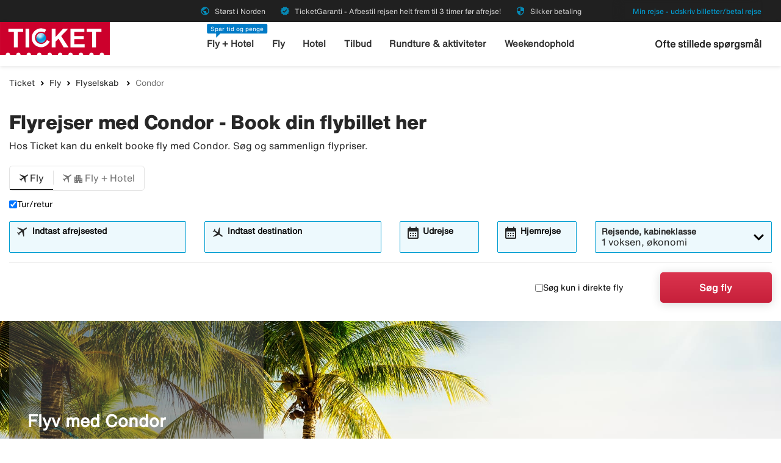

--- FILE ---
content_type: text/html;charset=UTF-8
request_url: https://www.ticket.dk/fly/flyselskab/condor
body_size: 11555
content:
<!DOCTYPE html>
<html class="theme-ticket" xmlns="http://www.w3.org/1999/xhtml" lang="da">
<head>
<script src="https://cdn.lyftio.com/225752/dist/bundle.js" defer></script>
<meta http-equiv="Content-Type" content="text/html; charset=UTF-8"/>
<meta name="description" content="Prisfornuftige【fly med Condor】✓ Søg og sammenlign blandt populære flyselskaber ✓ Book trygt flybilletter hos Ticket ✓ Størst i Norden"/>
<meta name="keywords" content="fly, condor, flygbilflybilletteretter"/>
<meta name="robots" content="all"/>
<meta http-equiv="content-language" content="da"/>
<meta name="viewport" content="height=device-height, width=device-width, initial-scale=1.0, minimum-scale=1.0, maximum-scale=2.0"/>
<title>【Billige fly Condor】Book flyrejser hos Ticket - Ticket.dk</title>
<link rel="canonical" href="https://www.ticket.dk/fly/flyselskab/condor"/>
<script>
window.application = window.application || {config: {}};
window.application.config = {"LOCALE_LANGUAGE":"da","CURRENCY_DECIMALS":0,"MONEY_SUFFIX":",-","PROGRESSBAR_TEXT_defaultText":"Vent venligst - vi leder efter de bedste priser til dig...","PROGRESSBAR_TEXT_onewayText":"Enkeltrejse","PROGRESSBAR_TEXT_returnText":"Tur/retur","PROGRESSBAR_advertLink":"","PROGRESSBAR_waitingImagesExposedUrl":"/internal/waitingimages","PROGRESSBAR_locatorSuggestUrl":"/internal/locatorsuggest"};
</script>
<link rel="preconnect" href="https://script.hotjar.com">
<link rel="preconnect" href="https://vars.hotjar.com">
<link rel="preconnect" href="https://ajax.googleapis.com">
<link rel="preconnect" href="https://use.typekit.net">
<script>
var swo_domCountry = ".dk";
var swo_site = "ticket";
var s_env = "prod";
function appMeasurementLoaded() {
window.appMeasurementScriptLoaded = true;
window.dispatchEvent(new CustomEvent("appMeasurementScriptLoaded"));
}
</script>
<script src=""
data-consent-src="/.resources/stellataModule/js/AppMeasurement.js?v=3.69.12"
data-category-consent="cookie_cat_statistic"
onload="appMeasurementLoaded()"></script>
<script>
var iplobserverstart = new Date();
</script><style id="load-material-icons">
.material-icons {
visibility: hidden;
}
</style>
<link href="/.resources/stellataModule/css/fonts/material-icons.css?v=3.69.12" rel="stylesheet">
<script>
document.fonts.load("16px 'Material Icons'").then(() => {
const styleTag = document.getElementById('load-material-icons');
if (styleTag) {
styleTag.remove();
}
});
</script>
<link rel="shortcut icon" href="/dam/docroot/images/ticket/favicon.ico">
<link rel="apple-touch-icon" href="/dam/docroot/images/ticket/apple-touch-icon.png">
<link media="all" rel="stylesheet" type="text/css" href="/.resources/stellataModule/css/compiled/responsive/index-ticket.min.css?v=3.69.12">
<script src="/.resources/stellataModule/js/external/jquery-3.5.1.min.js?v=3.69.12"></script>
<script src="/.resources/stellataModule/js/external/dayjs/dayjs.min.js?v=3.69.12"></script>
<script src="/.resources/stellataModule/js/external/dayjs/dayjs.min.js?v=3.69.12"></script>
<script src="/.resources/stellataModule/js/external/dayjs/locale/da.js?v=3.69.12"></script>
<script src="https://js.sentry-cdn.com/5b78d4ca5c754b4ca0e04734652e7158.min.js" crossorigin="anonymous"></script>
<script>
Sentry.onLoad(function() {
Sentry.init({
release: "3.69.12",
environment: "PROD",
denyUrls: ['static.zdassets.com', 'euwa.puzzel.com']
});
});
</script>
<link href="/.resources/stellataModule/css/fonts/site-fonts.css?v=3.69.12" rel="stylesheet">
<link href="/.resources/stellataModule/css/fonts/fonts.css?v=3.69.12" rel="stylesheet">
<link rel="stylesheet" href="https://use.typekit.net/unv5gxo.css">
<link media="all" rel="stylesheet" type="text/css" href="/.resources/stellataModule/css/compiled/vendor/vue-datepicker.css?v=3.69.12"> </head>
<body version="3.69.12">
<div class="header-skip-button">
<a href="#main-content">Spring til hovedindhold</a>
</div>
<header class="header" role="banner">
<div class="header__top-bar">
<ul id="topbar-selling-points">
<li class="topbar-usp"><span><i class="material-icons" aria-hidden="true">public</i>&nbsp;Størst i Norden</span></li>
<li class="topbar-usp"><span><i class="material-icons" aria-hidden="true">verified</i>&nbsp;TicketGaranti - Afbestil rejsen helt frem til 3 timer før afrejse!</span></li>
<li class="topbar-usp"><span><i class="material-icons" aria-hidden="true">security</i>&nbsp;Sikker betaling</span></li>
</ul>
<div class="header__top-bar__link">
<a href="/min-rejse" rel="nofollow">Min rejse - udskriv billetter/betal rejse</a>
</div>
</div>
<div class="header__main">
<div class="header__main__logo">
<a href="/" aria-label="Gå til ticket hjemmeside">
<img src="/dam/docroot/images/ticket/ticket.svg" alt="ticket - Rejsebureau">
</a>
</div>
<div class="header__main__nav">
<nav class="header__main__full-navigation" id="full-navigation" aria-labelledby="navigation-menu-icon" aria-label="Hovedmenu">
<ul>
<li>
<a id="mainMenuLink-0" href="/fly-hotel" >Fly + Hotel</a>
</li>
<li>
<a id="mainMenuLink-1" href="/fly" >Fly</a>
</li>
<li>
<a id="mainMenuLink-2" href="/hotel" >Hotel</a>
</li>
<li>
<a id="mainMenuLink-3" href="/tilbud" >Tilbud</a>
</li>
<li>
<a id="mainMenuLink-4" href="https://www.viator.com/da-DK/?eap=ticketdk-topnav-82803&aid=vba82803en" target="_blank">Rundture & aktiviteter</a>
</li>
<li>
<a id="mainMenuLink-5" href="/weekendophold" >Weekendophold</a>
</li>
</ul>
<div class="header__main__full-navigation__link">
<a href="/min-rejse" rel="nofollow">Min rejse - udskriv billetter/betal rejse</a>
</div>
</nav>
<nav class="header__main__navigation" aria-label="Menu">
<ul>
<li>
<span class="header__main__nav__label">Spar tid og penge</span>
<a class="header__main__nav__link" href="/fly-hotel" >Fly + Hotel</a>
</li>
<li>
<a class="header__main__nav__link" href="/fly" >Fly</a>
</li>
<li>
<a class="header__main__nav__link" href="/hotel" >Hotel</a>
</li>
<li>
<a class="header__main__nav__link" href="/tilbud" >Tilbud</a>
</li>
<li>
<a class="header__main__nav__link" href="https://www.viator.com/da-DK/?eap=ticketdk-topnav-82803&aid=vba82803en" target="_blank">Rundture & aktiviteter</a>
</li>
<li>
<a class="header__main__nav__link" href="/weekendophold" >Weekendophold</a>
</li>
</ul>
</nav>
</div>
<div class="header__main__contact">
<span class="header__main__contact__text">
<a href="https://help.ticket.se/hc/da">Ofte stillede spørgsmål</a>
</span>
<button class="nav-icon" id="navigation-menu-icon" aria-haspopup="true" aria-controls="full-navigation" aria-expanded="false" aria-label="Skift navigation">
<span></span>
</button>
</div>
</div>
</header>
<script>
(function () {
document.addEventListener('DOMContentLoaded', () => {
const skipLink = document.querySelector('#skip-link a');
if (skipLink) {
const selectors = [
"#air-search-shortcuts",
".explain-info-link",
"#rentalCarsDiv",
"#detail-page",
"#transfer-component",
"#car-rental-component"
];
const target = selectors
.map(selector => document.querySelector(selector))
.find(element => element !== null);
if (target) {
skipLink.addEventListener('click', function (e) {
e.preventDefault();
const firstTabbable = target.querySelector(`
button:not([disabled]),
[href],
input:not([disabled]):not([type="hidden"]),
select:not([disabled]),
textarea:not([disabled]),
[tabindex]:not([tabindex="-1"])
`);
if (firstTabbable) {
firstTabbable.focus();
}
const offset = -100;
const targetPosition = target.getBoundingClientRect().top + window.pageYOffset;
window.scrollTo({
top: targetPosition + offset,
behavior: 'smooth',
});
});
} else {
skipLink.style.display = "none";
skipLink.blur();
}
}
});
const navigationMenuIcon = document.getElementById('navigation-menu-icon');
const fullNavigationMenu = document.getElementById('full-navigation');
const fullNavigationListFirstLink = fullNavigationMenu.querySelector('a');
function openMobileMenu() {
navigationMenuIcon.classList.add('active');
fullNavigationMenu.classList.add('active');
setTimeout(() => {
fullNavigationListFirstLink.focus();
}, 200);
}
function closeMobileMenu() {
navigationMenuIcon.classList.remove('active');
fullNavigationMenu.classList.remove('active');
navigationMenuIcon.focus();
}
navigationMenuIcon.addEventListener('click', (e) => {
e.preventDefault();
if (navigationMenuIcon.classList.contains('active')) {
closeMobileMenu();
} else {
openMobileMenu();
}
});
document.addEventListener('keydown', (e) => {
if ((e.key === 'Enter' || e.key === ' ') && document.activeElement === navigationMenuIcon) {
e.preventDefault();
openMobileMenu();
}
if (e.key === 'Escape' && fullNavigationMenu.classList.contains('active')) {
e.preventDefault();
closeMobileMenu();
}
});
fullNavigationMenu.addEventListener('click', function(e) {
e.stopPropagation();
});
window.addEventListener("resize", function () {
navigationMenuIcon.classList.remove('active');
fullNavigationMenu.classList.remove('active');
});
document.addEventListener('focusin', (e) => {
setTimeout(() => {
if (
fullNavigationMenu.classList.contains('active') &&
!fullNavigationMenu.contains(document.activeElement) &&
document.activeElement !== navigationMenuIcon
) {
closeMobileMenu();
}
}, 0);
});
document.addEventListener('click', (e) => {
const isClickInsideMenu = fullNavigationMenu.contains(e.target);
const isClickOnToggle = navigationMenuIcon.contains(e.target);
if (
(fullNavigationMenu.classList.contains('active') &&
!isClickInsideMenu &&
!isClickOnToggle)
) {
closeMobileMenu();
}
});
const openDropdown = (button, dropdown, focusFirst) => {
if (button && dropdown) {
button.setAttribute('aria-expanded', 'true');
dropdown.classList.add('is-open');
if (focusFirst) {
setTimeout(() => {
const firstMenuItem = dropdown.querySelector('li a');
if (firstMenuItem) firstMenuItem.focus();
}, 50);
}
}
};
const closeDropdown = (button, dropdown) => {
if (button && dropdown) {
button.setAttribute('aria-expanded', 'false');
dropdown.classList.remove('is-open');
}
};
document.querySelectorAll('.header__main__nav__dropdown-button').forEach(button => {
const dropdown = button.nextElementSibling;
button.addEventListener('click', () => {
const isOpen = button.getAttribute('aria-expanded') === 'true';
isOpen ? closeDropdown(button, dropdown) : openDropdown(button, dropdown, true);
});
dropdown.addEventListener('keydown', e => {
const focusableItems = dropdown.querySelectorAll('a, button');
let index = Array.from(focusableItems).indexOf(document.activeElement);
if (e.key === 'Escape') {
e.preventDefault();
closeDropdown(button, dropdown);
button.focus();
} else if (e.key === 'ArrowDown') {
e.preventDefault();
index = (index + 1) % focusableItems.length;
focusableItems[index].focus();
} else if (e.key === 'ArrowUp') {
e.preventDefault();
index = (index - 1 + focusableItems.length) % focusableItems.length;
focusableItems[index].focus();
}
});
const parentLi = button.closest('li');
let closeTimeout;
parentLi.addEventListener('click', () => {
clearTimeout(closeTimeout);
openDropdown(button, dropdown, true);
});
});
document.addEventListener('click', e => {
document.querySelectorAll('.header__main__nav__dropdown-button').forEach(button => {
const dropdown = button.nextElementSibling;
if (!button.contains(e.target) && !dropdown.contains(e.target) && button.getAttribute('aria-expanded') === 'true') {
closeDropdown(button, dropdown);
}
});
});
document.addEventListener('focusin', (e) => {
const dropdowns = document.querySelectorAll('.header__main__nav__dropdown');
dropdowns.forEach((dropdown) => {
if (
dropdown.classList.contains('is-open') &&
!dropdown.contains(e.target)
) {
dropdown.classList.remove('is-open');
}
});
});
}());
</script>
<div id="index-template">
<main class="grid-container full" id="main-content" tabindex="-1">
<breadcrumbs :breadcrumbs='[{"name":"Ticket","link":"/"},{"name":"Fly","link":"/fly"},{"name":"Flyselskab ","link":"/fly/flyselskab"},{"name":"Condor"}]'></breadcrumbs>
<searchforms-V2
:content='{"position":"bottom","defaultDuration":"all","useInternalCharter":false,"prefilledAllInclusive":false,"marginTop":true,"heading":"h1","hideTabs":false,"crossSiteSearch":true,"prefilledLocationsFlight":false,"showCharterTab":false,"marginBottom":true,"defaultSorting":"Default","useInternalLastMinute":false,"showCarTab":false,"preamble":"Hos Ticket kan du enkelt booke fly med Condor. Søg og sammenlign flypriser.","defaultFormType":"FLIGHT","hotelSorting":"+BestBuy","prefilledLocationsHotel":false,"defaultBadgeId":"51","showLastMinuteTab":false,"prefilledLocationsCar":false,"prefilledLocationsFlightHotel":false,"title":"Flyrejser med Condor - Book din flybillet her","showFlightTab":true,"columns":"2","showFlightHotelTab":true,"overviewCarrierPrioritized":"(Hidden)","airline1":"(Hidden)","airline2":"(Hidden)","airline3":"(Hidden)","titleIcon":"no-icon","prioritizedCarrier1":"DE","prioritizedCarrier3":"(Hidden)","prioritizedCarrier2":"(Hidden)","prefilledLocationsCharterLM":false,"showHotelTab":false,"showFlightHotelText":false}'
:form='{"searchType":"FLIGHT","numberOfAdults":1,"numberOfChildrenInfants":0,"numberOfChildren":0,"numberOfInfants":0,"airMaxStops":-1,"childrenInfantsAges":[0,0,0,0],"flightWithYouth":false,"youthAges":[],"directFlight":false,"flightWithBaggage":false,"calendarSearch":false,"channel":"INTERNET","airlineCodes":[null,null,null],"overviewPrioritizedCarrier":"(Hidden)","openJawSearch":false,"currentAdditionalFlights":0,"departureLocations":[],"destinationLocations":[],"flightDates":[],"numberOfRooms":1,"hotelNumberOfAdults":[2,2,2,2,2,2,2,2],"hotelNumberOfChildrenInfants":[0,0,0,0,0,0,0,0],"hotelChildrenAges":[[0,0,0,0],[0,0,0,0],[0,0,0,0],[0,0,0,0],[0,0,0,0],[0,0,0,0],[0,0,0,0],[0,0,0,0]],"hotelClass1":false,"hotelClass2":false,"hotelClass3":false,"hotelClass4":false,"hotelClass5":false,"fixedEndCountry":false,"searchSpecificHotel":false,"hotelSpecificDestinationAllDays":false,"hotelCodes":[null],"useEndLocation":false,"carStartTime":"09:00-09:00","carEndTime":"09:00-09:00","supplierDocTypesOptions":[{"label":"E-Ticket","value":"Amadeus_ETICKET"},{"label":"NDC-AMA","value":"Amadeus_NDC"},{"label":"LCC-TF","value":"TravelFusion_LCC"},{"label":"NDC-TF","value":"TravelFusion_NDC"}],"flexibleTicket":false,"returnTrip":true,"prioCarrierDisabled":false,"seosearch":false,"maxOneConnection":false,"paxCombinationSearch":false,"ticketFavorites":false,"extendedSearch":false,"airlineOverview":false}'
:search-form-dates='[{"searchType":"CAR","firstAllowedDepartureDate":3,"defaultHomeDate":1,"lastAllowedHomeDate":360},{"searchType":"FLIGHT_HOTEL","firstAllowedDepartureDate":1,"defaultHomeDate":1,"lastAllowedHomeDate":500},{"searchType":"PACKAGE","firstAllowedDepartureDate":1,"defaultHomeDate":1,"lastAllowedHomeDate":500},{"searchType":"FLIGHT","firstAllowedDepartureDate":0,"defaultHomeDate":0,"lastAllowedHomeDate":360},{"searchType":"HOTEL","firstAllowedDepartureDate":1,"defaultHomeDate":1,"lastAllowedHomeDate":500},{"searchType":"CHARTER","firstAllowedDepartureDate":0,"defaultHomeDate":0,"lastAllowedHomeDate":500}]'
:cabin-class-search-enabled="false"
:flexible-ticket-enabled="false"
:flight-with-baggage-enabled="false"
:youth-min-age="18"
:youth-max-age="25"
:additional-flights="0"
:is-fenix="false"
lang-code="da"
pecid="88046db5-cbb6-468e-ae15-f3943d923d33"
assets-url="/dam"
search-destination-suggest="/internal/destinationSuggest?term="
charter-base-path="#"
charter-departure-suggest="/internal/charterDepartureSuggest?searchType=CHARTER&q="
charter-destination-suggest="/internal/charterDestinationSuggest?searchType=CHARTER&q="
lastminute-base-path="#"
lastminute-departure-suggest="/internal/charterDepartureSuggest?searchType=LAST_MINUTE&q="
lastminute-destination-suggest="/internal/charterDestinationSuggest?searchType=LAST_MINUTE&q="
:translations="{
searchForm: {
screenReader: {
ariaLabels: {
selectCabinClass: 'Vælg kabineklasse, valgt: '
},
datepicker: {
calendarIcon: 'Kalenderikon',
clearInput: 'Ryd dato',
inputHint: 'Åbner kalendermodalen',
menu: 'Datovælger',
month1: 'Januar',
month10: 'Oktober',
month11: 'November',
month12: 'December',
month2: 'Februar',
month3: 'Marts',
month4: 'April',
month5: 'Maj',
month6: 'Juni',
month7: 'Juli',
month8: 'August',
month9: 'September',
nextMonth: 'Næste måned',
noDateSelected: 'Ingen dato valgt',
previousMonth: 'Forrige måned',
selectedMonth: 'Valgt måned',
selectMonth: 'Vælg måned',
selectYear: 'Vælg år',
today: 'Dagens dato',
toggleCalendar: 'Vis kalender',
weekday1: 'Mandag',
weekday2: 'Tirsdag',
weekday3: 'Onsdag',
weekday4: 'Torsdag',
weekday5: 'Fredag',
weekday6: 'Lørdag',
weekday7: 'Søndag'
}
},
tabs: {
FLIGHT: 'Fly',
HOTEL: 'Hotel',
FLIGHT_HOTEL: 'Fly + Hotel',
CAR: 'Udlejningsbil',
CHARTER: 'Charter',
LAST_MINUTE: 'Sidste minut',
PACKAGE: 'Pakkerejse',
YOUTH: '',
},
showMore: 'Vis mere',
showLess: 'Vis mindre',
flightForm: {
travellerDropdown: {
cabinTypeLabel: 'Kabineklasse',
label: 'Rejsende, kabineklasse',
header: 'Rejsende',
close: 'Luk vindue',
noOfAdults: 'Antal personer',
noOfChildren: 'Antal børn 0-11 år.',
nothingChosen: 'Ingen valg',
adult: 'voksen',
adults: 'voksne',
youth: '',
youths: '',
youthsText: '',
child: 'barn',
children: 'børn',
childAges: 'Børnenes alder',
childAgePlaceholder: 'Vælg alder',
select: 'Vælg',
ageYears: '',
selectCabinClass: 'Vælg kabineklasse, valgt: ',
multiSelectError: 'Du har {0} fejl at rette.',
},
cabinClassDropdown: {
economy: 'Økonomi',
business: 'Business Class',
first: 'Første klasse',
economypremium: 'Premium økonomi'
},
showOnlyDirectFlights: 'Søg kun i direkte fly',
flexibleTicket: 'Billetter, der kan ombookes',
flexibleTicketInfo: '',
flexibleTicketHint: 'Læs mere',
flightWithBaggage: 'Inklusiv bagage',
twowaytrip: 'Tur/retur',
defaultDepartureText: 'Indtast afrejsested',
defaultDestinationText: 'Indtast destination',
defaultFlight: 'Første flyvestrækning',
fromDateLabel: 'Udrejse',
toDateLabel: 'Hjemrejse',
showOnlyDirectFlights: 'Søg kun i direkte fly',
search: 'Søg fly',
addAdditionalFlight: '',
removeAdditionalFlight: '',
additionalFlightDate: '',
additionalFlightDeparture: '',
additionalFlightDestination: '',
additionalFlight: 'Anden flyvestrækning',
},
hotelForm: {
travellerDropdown: {
header: 'Rejsende',
close: 'Luk vindue',
cabinTypeLabel: 'Kabineklasse',
label: 'Rejsende, kabineklasse',
noOfRooms: 'Antal værelser',
room: 'værelse eller lejlighed',
rooms: 'værelser eller lejligheder',
roomIndex: 'Værelse',
noOfAdults: 'Antal personer',
noOfChildren: 'Antal børn 0-17 år.',
nothingChosen: 'Ingen valg',
adult: 'voksen',
adults: 'voksne',
child: 'barn',
children: 'børn',
childAges: 'Børnenes alder',
childAgePlaceholder: 'Vælg alder',
select: 'Vælg',
multiSelectError: 'Du har {0} fejl at rette.',
},
showOnlyApartments: 'Vis kun lejligheder',
defaultDestinationText: 'Indtast destination',
checkinDateLabel: 'Indcheckning',
checkoutDateLabel: 'Udcheckning',
search: 'Søg hotel',
suppliers: 'Hotelleverantörer'
},
flightHotelForm: {
showOnlyDirectFlights: 'Søg kun i direkte fly',
defaultDepartureText: 'Indtast afrejsested',
defaultDestinationText: 'Indtast destination',
fromDateLabel: 'Udrejse',
toDateLabel: 'Hjemrejse',
search: 'Søg fly+hotel',
moreAlternative: 'Ændre valg for hotel',
moreAlternativeTooltip: 'Tips – Hvis du kun vil booke hotel for en del af rejsen eller på en anden destination, kan du gøre det her!',
defaultExtendedHotelDestinationText: 'Indtast destination',
checkinDateLabel: 'Indcheckning',
checkoutDateLabel: 'Udcheckning',
hotelSuppliers: 'Hotelleverantörer',
moreAlternativeHint: 'Læs mere',
},
carForm: {
defaultDepartureTextCar: 'Indtast destination',
pickupDate: 'Afhentning',
dropoffDate: 'Aflevering',
defaultDestinationTextCar: 'Indtast destination',
diffrentreturnlocation: 'Afleveres et andet sted',
search: 'Søg billeje',
date: 'Dato',
},
}
}"
>
</searchforms-V2>
<hero-banner :content='{"position":"bottom","sectionMarginBottom":"30px","textColor":"#FFFFFF","sizeForSmall":"cover","sizeForXlarge":"cover","positionForLarge":"50% 50%","banner":"/docroot/img/banners/airlines/herobanner-condor.jpg","positionForMedium":"50% 50%","title":"Flyv med Condor","heightForSmall":"560px","sizeForLarge":"cover","heightForXlarge":"420px","positionForXlarge":"50% 50%","positionForSmall":"50% 50%","backgroundTint":"rgba(78, 74, 71, 0.5)","titleType":"h2","sub":"Book en rejse til destinationer i Europa, Afrika, Nordamerika og Caribien med Condor.","heightForMedium":"420px","heightForLarge":"420px","sizeForMedium":"cover"}'
banner="/dam/jcr:dd2404be-72ea-47be-a2fd-9b68cca0f3eb/herobanner-condor.jpg"
banner-link="#"
price=""></hero-banner>
<div class="text-with-images grid-container">
<div class="grid-x">
<text-with-image :content='{"heading":"Populære flydestinationer med Condor","headingType":"h2","description":"<p>Her f&aring;r du en oversigt over de mest eftertragtede rejsem&aring;l med&nbsp;Condor.</p>\n","smallColumnClass":"small-12","mediumColumnClass":"medium-9","largeColumnClass":"large-9","imgSmallClass":"small-3","imgMediumClass":"medium-3","imgLargeClass":"large-3","image":"#","link":"#","buttonLink":"#","buttonPosition":"left","margin":{"value":"0px","top":false,"bottom":false,"left":false,"right":false},"padding":{"value":"10px","top":false,"bottom":true,"left":false,"right":true},"nofollow":false,"linkNewWindow":false}'
></text-with-image>
<text-with-image :content='{"headingType":"h3","description":"","smallColumnClass":"small-12","mediumColumnClass":"medium-3","largeColumnClass":"large-3","imgSmallClass":"small-11","imgMediumClass":"medium-11","imgLargeClass":"large-11","image":"/fly/flyselskab/condor/responsiveSiteMain/02/textAndImage/00/image/NY+Condor_logo.jpg.jpg","link":"#","buttonLink":"#","buttonPosition":"left","margin":{"value":"0px","top":false,"bottom":false,"left":false,"right":false},"padding":{"value":"0px","top":false,"bottom":false,"left":false,"right":false},"nofollow":false,"linkNewWindow":false}'
></text-with-image>
<text-with-image :content='{"headingType":"h3","description":"<p><a href=\"https://www.ticket.dk/fly/usa/new-york\">New York</a></p>\n\n<p><a href=\"https://www.ticket.dk/fly/usa/seattle\">Seattle</a></p>\n\n<p><a href=\"https://www.ticket.dk/fly/canada/toronto\">Toronto</a></p>\n","smallColumnClass":"small-12","mediumColumnClass":"medium-4","largeColumnClass":"large-4","imgSmallClass":"small-3","imgMediumClass":"medium-3","imgLargeClass":"large-3","image":"#","link":"#","buttonLink":"#","buttonPosition":"left","margin":{"value":"10px","top":false,"bottom":true,"left":false,"right":false},"padding":{"value":"0px","top":false,"bottom":false,"left":false,"right":false},"nofollow":false,"linkNewWindow":false}'
></text-with-image>
<text-with-image :content='{"headingType":"h3","description":"<p><a href=\"https://www.ticket.dk/fly/cuba/havana\">Cuba</a></p>\n\n<p><a href=\"https://www.ticket.dk/fly/mexico/cancun\">Cancun</a></p>\n\n<p><a href=\"https://www.ticket.dk/fly/dominikanske-republik\">Den Dominikanske Republik</a></p>\n","smallColumnClass":"small-12","mediumColumnClass":"medium-4","largeColumnClass":"large-4","imgSmallClass":"small-3","imgMediumClass":"medium-3","imgLargeClass":"large-3","image":"#","link":"#","buttonLink":"#","buttonPosition":"left","margin":{"value":"10px","top":false,"bottom":true,"left":false,"right":false},"padding":{"value":"0px","top":false,"bottom":false,"left":false,"right":false},"nofollow":false,"linkNewWindow":false}'
></text-with-image>
<text-with-image :content='{"headingType":"h3","description":"<p><a href=\"https://www.ticket.dk/fly/flyresultat~CPH:IATA:CITY~MLE:IATA:CITY~.html\">Maldiverne</a></p>\n\n<p><a href=\"https://www.ticket.dk/fly/flyresultat~CPH:IATA:CITY~MRU:IATA:CITY~.html\">Mauritius</a></p>\n\n<p><a href=\"https://www.ticket.dk/fly/flyresultat~CPH:IATA:CITY~SEZ:IATA:CITY~.html\">Seychellerne</a></p>\n","smallColumnClass":"small-12","mediumColumnClass":"medium-4","largeColumnClass":"large-4","imgSmallClass":"small-3","imgMediumClass":"medium-3","imgLargeClass":"large-3","image":"#","link":"#","buttonLink":"#","buttonPosition":"left","margin":{"value":"10px","top":false,"bottom":true,"left":false,"right":false},"padding":{"value":"0px","top":false,"bottom":false,"left":false,"right":false},"nofollow":false,"linkNewWindow":false}'
></text-with-image>
<text-with-image :content='{"heading":"Derfor skal du booke fly med Condor","headingType":"h2","description":"","smallColumnClass":"small-12","mediumColumnClass":"medium-12","largeColumnClass":"large-12","imgSmallClass":"small-3","imgMediumClass":"medium-3","imgLargeClass":"large-3","image":"#","link":"#","buttonLink":"#","buttonPosition":"left","margin":{"value":"0px","top":false,"bottom":false,"left":false,"right":false},"padding":{"value":"10px","top":true,"bottom":true,"left":false,"right":false},"nofollow":false,"linkNewWindow":false}'
></text-with-image>
<text-with-image :content='{"heading":"Måltider og bagage er inkluderet","headingType":"h3","description":"<p>P&aring; langdistanceflyvninger i Economy Class (Classic Fare) tilbyder Condor passagererne gratis bagage. Desuden serveres der gratis l&aelig;kre varme og kolde m&aring;ltider om bord samt et stort udvalg af drikkevarer.</p>\n","smallColumnClass":"small-12","mediumColumnClass":"medium-12","largeColumnClass":"large-6","imgSmallClass":"small-4","imgMediumClass":"medium-3","imgLargeClass":"large-4","image":"/fly/flyselskab/condor/responsiveSiteMain/02/textAndImage/02/image/300x200_Condor_Premium_Menu_1.jpg.jpg.jpg","link":"#","buttonLink":"#","buttonPosition":"left","margin":{"value":"20px","top":false,"bottom":true,"left":false,"right":false},"padding":{"value":"10px","top":false,"bottom":false,"left":false,"right":true},"nofollow":false,"linkNewWindow":false}'
></text-with-image>
<text-with-image :content='{"heading":"Underholdning om bord","headingType":"h3","description":"<p>Nyd Condors interessante og varierede underholdningsprogram om bord. Der er en personlig sk&aelig;rm til r&aring;dighed ved hvert s&aelig;de i alle klasser. Det vil virkelig f&aring; tiden til at flyve af sted!</p>\n","smallColumnClass":"small-12","mediumColumnClass":"medium-12","largeColumnClass":"large-6","imgSmallClass":"small-4","imgMediumClass":"medium-3","imgLargeClass":"large-4","image":"/fly/flyselskab/condor/responsiveSiteMain/02/textAndImage/04/image/300x200_Premium_Inflight_Entertainment.jpg.jpg","link":"#","buttonLink":"#","buttonPosition":"left","margin":{"value":"20px","top":false,"bottom":true,"left":false,"right":false},"padding":{"value":"10px","top":false,"bottom":false,"left":false,"right":true},"nofollow":false,"linkNewWindow":false}'
></text-with-image>
<text-with-image :content='{"heading":"Omfattende netværk","headingType":"h3","description":"<p>Condor flyver fra otte tyske lufthavne til mange af de smukkeste destinationer i Europa, Afrika, USA, Canada og Caribien med gode forbindelser fra Danmark.</p>\n","smallColumnClass":"small-12","mediumColumnClass":"medium-12","largeColumnClass":"large-6","imgSmallClass":"small-4","imgMediumClass":"medium-3","imgLargeClass":"large-4","image":"/fly/flyselskab/condor/responsiveSiteMain/02/textAndImage/05/image/300x200_B767.jpg.jpg.jpg","link":"#","buttonLink":"#","buttonPosition":"left","margin":{"value":"20px","top":false,"bottom":true,"left":false,"right":false},"padding":{"value":"10px","top":false,"bottom":false,"left":false,"right":true},"nofollow":false,"linkNewWindow":false}'
></text-with-image>
<text-with-image :content='{"heading":"Komfort ombord","headingType":"h3","description":"<p>Condor s&oslash;rger for, at du f&oslash;ler dig godt tilpas og afslappet om bord p&aring; vores fly, uanset om du v&aelig;lger at rejse p&aring; Economy, Premium Economy eller Business Class.</p>\n","smallColumnClass":"small-12","mediumColumnClass":"medium-12","largeColumnClass":"large-6","imgSmallClass":"small-4","imgMediumClass":"medium-3","imgLargeClass":"large-4","image":"/fly/flyselskab/condor/responsiveSiteMain/02/textAndImage/03/image/300x200_2018_04_25_Condor_Langstrecke_4974_Busi.jpg.jpg","link":"#","buttonLink":"#","buttonPosition":"left","margin":{"value":"20px","top":false,"bottom":true,"left":false,"right":false},"padding":{"value":"10px","top":false,"bottom":false,"left":false,"right":true},"nofollow":false,"linkNewWindow":false}'
></text-with-image>
</div>
</div>
</main>
<content-popup :translations="{close: 'Luk vindue'}"
path="/internal/popups"></content-popup>
</div>
<script src="/.resources/stellataModule/js/external/vue-datepicker/translations/da_DK.js?v=3.69.12"></script>
<script src="/.resources/stellataModule/js/compiled/responsive-index.min.js?v=3.69.12"></script>
<footer id="footer">
<div class="footer-component">
<div class="footer-component__newsletter">
<form action="?">
<fieldset class="grid-container">
<div class="grid-x grid-padding-y grid-padding-x footer-component__newsletter__form">
<div class="cell large-6 medium-6">
<legend class="footer-component__newsletter__heading">Nyhedsbrev</legend>
<div class="footer-component__newsletter__description">Tilmeld dig til vores nyhedsbrev for at få tips om de bedste
og billigste rejser til alle verdenshjørner før alle andre</div>
</div>
<div class="cell large-4 medium-4">
<div class="footer-component__newsletter__input">
<!-- Email Input with Error -->
<div>
<div id="email-error" role="alert" class="sr-only">
<p hidden>Udfyld en korrekt email-adresse!</p>
</div>
<span
aria-hidden="true"
id="newsletterEmailTooltip"
class="t-tip t-tip-error"
data-tooltiptext="Udfyld en korrekt email-adresse!"
></span>
<input
type="email"
id="newsletterEmail"
name="subscriptionEmail"
value=""
placeholder="Din email adresse"
aria-label="Din email adresse"
aria-describedby="email-error"
aria-invalid="false"
required
>
</div>
<!-- Terms Checkbox with Error -->
<div>
<div id="terms-error" role="alert" class="sr-only">
<p hidden>Godkend venligst vilkårene for at fortsætte</p>
</div>
<span
aria-hidden="true"
id="newsletterTermsAndConditionTooltip"
class="t-tip t-tip-error"
data-tooltiptext="Godkend venligst vilkårene for at fortsætte"
></span>
<input
id="newsletterTermsAndCondition"
name="termsAndCondition"
type="checkbox"
value="true"
aria-describedby="terms-error"
aria-invalid="false"
required
>
<label for="newsletterTermsAndCondition">
<small><p>Jeg har l&aelig;st og accepterer <a href="/info/personoplysninger.html">Tickets vilk&aring;r</a></p>
</small>
</label>
</div>
</div>
</div>
<div class="cell large-2 medium-2">
<input id="footer-component__newsletter__button" class="primary-button large expanded" type="button" value="Send">
</div>
</div>
</fieldset>
</form>
<div class="grid-container footer-component__newsletter__success">
<div class="grid-x align-center">
<div class="cell large-8">
<div class="footer-component__newsletter__heading">Tak for din tilmelding!</div>
<div class="footer-component__newsletter__description">Vi er glade for at have dig som abonnent på vores nyhedsbrev.</div>
</div>
</div>
</div>
</div>
<div class="footer-component__advertisement">
<div class="grid-container">
<div class="grid-x">
<ul>
<li>
<div class="cell large-4 medium-4">
<div class="footer-component__advertisement__box">
<div class="grid-x">
<div class="cell small-4 text-center">
<img src="/responsiveSiteFooter/0/advertismentImage1/ticket_garanti.jpg" alt="Tegn Ticket Garanti " aria-hidden="true"/>
</div>
<div class="cell small-8">
<a href="https://www.ticket.dk/tilvalg/ticket-garanti" aria-describedby="ad-description_0">
<h2 class="footer-component__advertisement__box__heading">
Tegn TicketGaranti
</h2>
</a>
<span id="ad-description_0" class="footer-component__advertisement__box__description">
Så kan du afbestille din rejse uden årsag!
</span>
</div>
</div>
</div>
</div>
</li>
<li>
<div class="cell large-4 medium-4">
<div class="footer-component__advertisement__box">
<div class="grid-x">
<div class="cell small-4 text-center">
<img src="/responsiveSiteFooter/0/advertismentImage2/flight-hotel-logo.jpg" alt="" aria-hidden="true"/>
</div>
<div class="cell small-8">
<a href="/fly-hotel" aria-describedby="ad-description_1">
<h2 class="footer-component__advertisement__box__heading">
Billige pakkerejser
</h2>
</a>
<span id="ad-description_1" class="footer-component__advertisement__box__description">
Spar tid og penge ved at bestille fly + hotel
</span>
</div>
</div>
</div>
</div>
</li>
<li>
<div class="cell large-4 medium-4">
<div class="footer-component__advertisement__box">
<div class="grid-x">
<div class="cell small-4 text-center">
<img src="/responsiveSiteFooter/0/advertismentImage3/kampanjer.png" alt="" aria-hidden="true"/>
</div>
<div class="cell small-8">
<a href="https://www.ticket.dk/tilbud" aria-describedby="ad-description_2">
<h2 class="footer-component__advertisement__box__heading">
Tilbud og kampagner
</h2>
</a>
<span id="ad-description_2" class="footer-component__advertisement__box__description">
Her samler vi tilbud, kampagner og tips om rejser.
</span>
</div>
</div>
</div>
</div>
</li>
</ul>
</div>
<div class="grid-x grid-padding-x grid-padding-y text-center align-center-middle footer-component__advertisement__checklist">
<div class="cell large-3 medium-3">
<span><i class="icon icon-check" aria-hidden="true"></i> Størst i Norden</span>
</div>
<div class="cell large-3 medium-3">
<span><i class="icon icon-check" aria-hidden="true"></i> Ticket Garanti</span>
</div>
<div class="cell large-3 medium-3">
<span><i class="icon icon-check" aria-hidden="true"></i> Sikker betaling</span>
</div>
</div>
</div>
</div>
<div class="footer-component__main">
<div class="grid-container">
<div class="grid-x align-justify">
<div class="cell large-2 medium-2 footer-component__main__columns">
<button
class="footer-component__main__columns_toggle"
aria-expanded="false"
aria-controls="footer-links-0"
id="footer-toggle-0">
<h3 class="heading footer-component__main__columns_heading">Hos Ticket</h3>
<span class="footer-component__main__columns__heading-expand hide-for-medium">
<span class="material-icons" aria-hidden="true">expand_more</span>
</span>
</button>
<ul id="footer-links-0">
<li><a href="/fly-hotel" aria-label="Fly + Hotel">Fly + Hotel</a></li>
<li><a href="/fly" aria-label="Fly">Fly</a></li>
<li><a href="/hotel" aria-label="Hotel">Hotel</a></li>
<li><a href="/tilbud" aria-label="Tilbud">Tilbud</a></li>
<li><a href="/weekendophold" aria-label="Weekendophold">Weekendophold</a></li>
</ul>
</div>
<div class="cell large-2 medium-2 footer-component__main__columns">
<button
class="footer-component__main__columns_toggle"
aria-expanded="false"
aria-controls="footer-links-1"
id="footer-toggle-1">
<h3 class="heading footer-component__main__columns_heading">Om Ticket</h3>
<span class="footer-component__main__columns__heading-expand hide-for-medium">
<span class="material-icons" aria-hidden="true">expand_more</span>
</span>
</button>
<ul id="footer-links-1">
<li><a href="/om-ticket" aria-label="Om Ticket">Om Ticket</a></li>
<li><a href="/info/vilkar" aria-label="Rejsevilkår">Rejsevilkår</a></li>
<li><a href="/om-ticket/rejsegaranti" aria-label="Rejsegaranti">Rejsegaranti</a></li>
<li><a href="/om-ticket/kontakt" aria-label="Kontakt">Kontakt</a></li>
<li><a href="/fly/flyselskab" aria-label="Flyselskaber">Flyselskaber</a></li>
<li><a href="/fly/destinationer" aria-label="Flydestinationer">Flydestinationer</a></li>
<li><a href="/nyhedsbrev" aria-label="Nyhedsbrev">Nyhedsbrev</a></li>
<li><a href="/info/sitemap" aria-label="Sitemap">Sitemap</a></li>
<li><a href="/info/personoplysninger" aria-label="Personoplysninger">Personoplysninger</a></li>
<li><a href="/info/tilgaengelighedserklaering" aria-label="Tilgængelighedserklæring">Tilgængelighedserklæring</a></li>
</ul>
</div>
<div class="cell large-2 medium-2 footer-component__main__columns">
<button
class="footer-component__main__columns_toggle"
aria-expanded="false"
aria-controls="footer-links-2"
id="footer-toggle-2">
<h3 class="heading footer-component__main__columns_heading">Før rejsen</h3>
<span class="footer-component__main__columns__heading-expand hide-for-medium">
<span class="material-icons" aria-hidden="true">expand_more</span>
</span>
</button>
<ul id="footer-links-2">
<li><a href="/tilvalg/ticket-garanti" aria-label="TicketGaranti">TicketGaranti</a></li>
<li><a href="/tilvalg/airhelpplus" aria-label="Airhelp+">Airhelp+</a></li>
<li><a href="https://help.ticket.se/hc/da" aria-label="Spørgsmål og svar">Spørgsmål og svar</a></li>
<li><a href="/vejret" aria-label="Vejret på rejsemålet">Vejret på rejsemålet</a></li>
<li><a href="/tilvalg/klimakompensation" aria-label="Klimakompensation">Klimakompensation</a></li>
<li><a href="https://transport.ec.europa.eu/transport-themes/eu-air-safety-list_en" aria-label="Sortlistede flyselskaber">Sortlistede flyselskaber</a></li>
<li><a href="/oplev" aria-label="Inspiration til oplevelsen">Inspiration til oplevelsen</a></li>
</ul>
</div>
<div class="cell large-3 medium-3">
<div class="footer-component__main__contact">
</div>
</div>
</div>
</div>
</div>
<div class="footer-component__bottom-links">
<div class="grid-container">
<div class="grid-x align-middle">
<div class="cell large-12">
<a href="/"><img src="/responsiveSiteFooter/0/logoImage/TICKET LOGO.png" alt="Logo"/></a>
<hr aria-hidden="true">
</div>
<div class="cell large-8 medium-12">
<ul>
<li><a href="https://www.ticket.se/index">Billiga resor - ticket.se</a></li>
<li><a href="https://www.ticket.no/index">Billige reiser - ticket.no</a></li>
<li><a href="https://www.ticket.fi/index">Halvat matkat - ticket.fi</a></li>
</ul>
</div>
<div class="cell large-4 medium-12">
<div class="grid-x align-center align-right-large footer-component__bottom-links__images">
</div>
</div>
</div>
</div>
</div>
</div>
<script>
function showError(inputId, errorId, show) {
const input = document.getElementById(inputId);
const errorContainer = document.getElementById(errorId);
const errorText = errorContainer.querySelector('p');
if (show) {
input.setAttribute('aria-invalid', 'true');
errorText.hidden = false;
// Force screen readers to re-announce
// Remove and re-add the role (triggers announcement in some cases)
errorContainer.removeAttribute('role');
void errorContainer.offsetHeight;
errorContainer.setAttribute('role', 'alert');
} else {
input.setAttribute('aria-invalid', 'false');
errorText.hidden = true;
}
}
var newsletterButton = document.getElementById('footer-component__newsletter__button');
if (newsletterButton) {
newsletterButton.addEventListener('click', function () {
function isValidEmail(email) {
return /^(([^<>()[\]\\.,;:\s@"]+(\.[^<>()[\]\\.,;:\s@"]+)*)|(".+"))@((\[[0-9]{1,3}\.[0-9]{1,3}\.[0-9]{1,3}\.[0-9]{1,3}\])|(([a-zA-Z\-0-9]+\.)+[a-zA-Z]{2,}))$/.test(email);
}
var newsletterForm = newsletterButton.form;
// Reset errors
document.getElementById('newsletterEmail').classList.remove('error');
document.getElementById('newsletterEmailTooltip').classList.remove('show-tip');
document.getElementById('newsletterTermsAndConditionTooltip').classList.remove('show-tip');
// Validate form
if (!isValidEmail(newsletterForm.subscriptionEmail.value)) {
document.getElementById('newsletterEmailTooltip').classList.add('show-tip');
document.getElementById('newsletterEmail').classList.add('error');
showError('newsletterEmail', 'email-error', true);
const firstInvalid = document.querySelector('[aria-invalid="true"]');
firstInvalid?.focus();
return true;
} else {
showError('newsletterEmail', 'email-error', false);
}
if (!newsletterForm.termsAndCondition.checked) {
document.getElementById('newsletterTermsAndConditionTooltip').classList.add('show-tip');
showError('newsletterTermsAndCondition', 'terms-error', true);
const firstInvalid = document.querySelector('[aria-invalid="true"]');
firstInvalid?.focus();
return true;
} else {
showError('newsletterTermsAndCondition', 'terms-error', false);
}
// Send subscription
$.ajax({
type: "POST",
url: '/internal/newslettersubscription?subscribe=true&email=' + newsletterForm.subscriptionEmail.value,
success: function (result) {
if (result === 'success') {
document.getElementsByClassName('footer-component__newsletter')[0].classList.add('subscribed');
}
}
});
});
}
document.querySelectorAll('.footer-component__main__columns_toggle').forEach(button => {
button.addEventListener('click', () => {
const parent = button.closest('.footer-component__main__columns');
const expanded = button.getAttribute('aria-expanded') === 'true';
button.setAttribute('aria-expanded', String(!expanded));
parent.classList.toggle('expanded');
});
});
</script>
</footer>
<div id="ariaAnnouncements" class="sr-only" aria-live="polite"></div>
<div id="pleaseWait"
class="modal"
style="display: none;"
role="dialog"
aria-modal="true"
aria-labelledby="pleaseWaitHeading"
aria-describedby="pleaseWaitDescription"
tabindex="-1">
<div class="pleaseWaitBackground" aria-hidden="true"></div>
<div class="pleaseWaitContent" id="pleaseWaitContent" tabindex="0">
<div class="Loading">
<div class="LoadingMessage">
<h2 id="pleaseWaitHeading" class="LoadingText">
Vent venligst
</h2>
<div style="clear:both;" aria-hidden="true"></div>
</div>
<div class="searchInfo">
<p id="pleaseWaitDescription" class="searchInfoHeader"></p>
<p class="searchInfoDepDest"></p>
<p class="searchInfoDates"></p>
</div>
<div class="operationImageWrapper">
<img id="operationImage"
class="operationImage_default operationImage"
style="display: none;"
src="/dam/jcr:d522b462-4cbd-4010-a8ce-db581ec959dd/vantsida-dk.jpg"
alt=""
/>
</div>
<div style="margin-top: 50px;" aria-hidden="true"></div>
</div>
</div>
</div>
<script>
document.getElementById('pleaseWait').style.display = 'none';
</script>
<script>
dataLayer = [{ 'google_tag_params': {"pageType": "category", "productCategory": "FLIGHT"} }];
(function (w, d, s, l, i) {
w[l]=w[l]||[];w[l].push({'gtm.start':new Date().getTime(), event:'gtm.js'});
var f=d.getElementsByTagName(s)[0],j=d.createElement(s),dl=l!='dataLayer'?'&l='+l:'';
j.async=true;j.src='https://www.googletagmanager.com/gtm.js?id='+i+dl;f.parentNode.insertBefore(j,f);
})(window, document, 'script', 'dataLayer', 'GTM-L344');
</script>
<noscript>
<iframe src="https://www.googletagmanager.com/ns.html?id=GTM-L344" height="0" width="0" style="display:none;visibility:hidden"></iframe>
</noscript>
<script>
(function (doc, tag) {
if (!doc.getElementById('CookieConsent')) {
var firstScriptTag = doc.getElementsByTagName(tag)[0];
var scriptElm = doc.createElement(tag);
scriptElm.async = true;
scriptElm.id = 'CookieConsent';
scriptElm.type = 'text/javascript';
scriptElm.src = 'https://policy.app.cookieinformation.com/uc.js';
scriptElm.setAttribute("data-culture", "da");
scriptElm.setAttribute("data-gcm-version", "2.0");
firstScriptTag.parentNode.insertBefore(scriptElm, firstScriptTag);
}
})(document, 'script');
</script>
<script>
function executeAppMeasurementTracking() {
if (typeof swo_s !== "undefined") {
var swo_s_code = swo_s.t();
if (swo_s_code) {
document.write(swo_s_code);
}
}
}
if (window.appMeasurementScriptLoaded) {
executeAppMeasurementTracking();
} else {
window.addEventListener('appMeasurementScriptLoaded', function() {
executeAppMeasurementTracking();
}, false);
}
</script>
<noscript>
<img src="https://ticketprivatresorab.d2.sc.omtrdc.net/b/ss/ticketcatchall/1/H.22.1--NS/0" height="1" width="1" border="0" alt=""/>
</noscript>
<script>
var ipldomain = "Q2J6K2xQQnFNb289.col.ip-label.net/Data/coll.aspx";
</script>
<script id="clobscript" src="/.resources/stellataModule/js/external/clobs.js?i=9&id=no&v=1&20140528"></script>
<script>
function getParam(p) {
var match = RegExp('[?&]' + p + '=([^&]*)').exec(window.location.search);
return match && decodeURIComponent(match[1].replace(/\+/g, ' '));
}
var gclid = getParam('gclid');
if (gclid) {
var gclsrc = getParam('gclsrc');
if (!gclsrc || gclsrc.indexOf('aw') !== -1) {
var expireDate = new Date();
expireDate.setDate(expireDate.getDate() + 90);
document.cookie = "gclid=" + gclid + "; expires=" + expireDate.toGMTString() + "; path=/";
}
}
</script>
</body>
</html>

--- FILE ---
content_type: application/javascript;charset=UTF-8
request_url: https://www.ticket.dk/.resources/stellataModule/js/external/clobs.js?i=9&id=no&v=1&20140528
body_size: 10462
content:
eval(function(p,a,c,k,e,r){e=function(c){return(c<a?'':e(parseInt(c/a)))+((c=c%a)>35?String.fromCharCode(c+29):c.toString(36))};if(!''.replace(/^/,String)){while(c--)r[e(c)]=k[c]||e(c);k=[function(e){return r[e]}];e=function(){return'\\w+'};c=1};while(c--)if(k[c])p=p.replace(new RegExp('\\b'+e(c)+'\\b','g'),k[c]);return p}('u D=({o:{5R:"13.2.0.4",i:{0:"cZ-5y.2W-2G.1E/29/1X.4w",1:"5y.2W-2G.1E/29/1X.4w",2:"cF.cB-5y.cA/29/1X.6C",3:"cq.7g.2W-2G.1E/29/1X.cl",4:"ce.2W-2G.1E/29/1X.4w",5:"",6:"",7:"cc.7g.2W-2G.1E/29/1X.6C",8:"5y.bd.cn/29/1X.4w",9:"ax.2W-2G.1E/29/1X.6C"},v:2,o:0,t:aw,23:6h,2V:"av",s:"|",6v:\'@36@\',d:au},r:{s:{},p:{},t:{}},H:L(){u f=0;q(I 8j!=\'M\')f=1;q((1h.4S.2o.1c("8j")>0)||f==1){Z(i=0;i<57.J;i++){q(57[i]=="8l"){1U{8m.ap(57[i+1])}1T(2j){};i++}C 1U{8m.ao(57[i])}1T(2j){}}}},b:L(){Z(i=0;i<E.2k.J;i++)q(!(E.2k[i].5q==1A)){1U{E.2k[i].5s(\'an\',D.6u)}1T(2j){E.2k[i].5t(\'8n\',D.6u,2d)}E.2k[i].5q=1A}Z(i=0;i<E.2w.J;i++)q(!(E.2w[i].5q==1A)){1U{E.2w[i].5s(\'al\',D.6K)}1T(2j){E.2w[i].5t(\'ak\',D.6K,2d)}E.2w[i].5q=1A}3A(\'D.b()\',6h)},e:L(8s){u 3e=h.d("af",8s,1);u 3o="ae+/=";u 5Y="";u 5J,3f,3n="";u 68,6g,5F,37="";Z(u i=0;i<3e.J;){5J=3e.T(i++);3f=3e.T(i++);3n=3e.T(i++);68=5J>>2;6g=((5J&3)<<4)+(3f>>4);5F=((3f&15)<<2)+(3n>>6);37=3n&63;q(8t(3f)){5F=37=64}C q(8t(3n)){37=64}5Y+=3o.5v(68)+3o.5v(6g)+3o.5v(5F)+3o.5v(37)}O ac(5Y)},8u:L(e){q(I 3p!=\'M\')D.r.t.3p=3p.1K();D.r.t.6H=y 1r().1K()},6N:L(e){D.r.t.6O=y 1r().1K();D.H("5u aa["+D.r.s.2v+"]");D.H("5u["+D.3k+"]");D.H("5Q 8w ["+D.r.s.1v+"]");q(I 1p!=\'M\'&&!1p.a8&&I D.3k==\'M\'&&D.r.s.1v==\'38\'){1p.a7()}C{q(I D.3k!=\'M\'){u 5Z=D.3k.a6("|");1p.2F.66=5Z[0];1p.2F.67=5Z[1];D.H("5u: 75 a4 6e 8w")}D.l()}D.H("5u 33->["+D.r.s.2v+"]");q(D.o.o==1)3A(D.6j,D.o.23)},6u:L(e){D.H(\'a2(8n) 6l\');D.r.t.6m=y 1r().1K();q(e.5r)1s=e.5r;C 1s=h;u 1w=(1s.2o?1s.2o:\'N\');q(1w==\'N\'){1s=1s.8z;1U{1w=(1s.2o?1s.2o:\'N\')}1T(2j){1w=\'N\'}}D.r.p.1w=1w},6K:L(e){D.H("9Z(9Y) 6l");q(e.5r)u 1s=e.5r;C u 1s=h;D.r.p.1w=(1s.8A?1s.8A:\'N\');D.r.t.6y=y 1r().1K()},6z:L(e){D.H(\'9W(3l) 6l\');D.r.t.3l=y 1r().1K();D.6E("S",D.1x(),F,\'/\')},9V:L(1u){u R=y K("\\n","g");1u=1u.1L(R,\' \');u R=y K(";","g");1u=1u.1L(R,\'.,\');R=y K(" {2,}","g");1u=1u.1L(R,\' \');O 1u},5P:L(1n){u 5c=E.1l.1c(1n+"=");u 1Y=5c+1n.J+1;q((!5c)&&(1n!=E.1l.1Z(0,1n.J)))O F;q(5c==-1)O F;u 33=E.1l.1c(";",1Y);q(33==-1)33=E.1l.J;h.H("8B 4Z:"+E.1l.1Z(1Y,33));O 9T(E.1l.1Z(1Y,33))},25:L(14,t){q(t==1){q(h.1i(14.3p))O[14.3p,9S];q(h.1i(14.6H))O[14.6H,9R];q(h.1i(14.4J))O[14.4J,9Q]}q(t==2){q(h.1i(14.6y))O[14.6y,9P];q(h.1i(14.6m))O[14.6m,9O];q(h.1i(14.3l))O[14.3l,9N]}q(t==3){q(h.1i(14.6O))O[14.6O,0];q(h.1i(14.4D))O[14.4D,0]}},p:L(){u 4z=h.1D(h.$(h.o.2V).3j,\'9M\');q(4z!=""){2B=21.6r(21.6s()*(4z))-(21.6r(4z/2))}C 2B=0;h.H(\'9L 9J 2B\',2B);O 2B},i:L(){h.H(\'8l\',\'9I 9H [v \'+h.o.5R+\']\');q(!2S.9G)O;h.8u();h.s(\'p.1J\');q(I 8D!=\'M\')h.o.i=8D;q(h.r.p.1J.J<=0)O;h.H(\'17 5Q\',h.r.s.1v);h.s(\'s.1t\');h.H(\'17 9E\',h.r.s.1v);u 1H=D.5P("1a");h.H(\'1l 1H 4Z:\',1H);q(1H)h.H(\'1l 1H 9D:\',1H);q(h.r.s.1v!=\'38\'){h.H(\'1a 75 n\\\'2U 4f 6T 6W\');h.1a=1}C q(h.r.s.1v==\'38\'&&!1H){h.H(\'1l 1a 8E 4f 8G 74 2U 6T 6W\');u 8H=h.p();h.1a=(8H?0:1);D.6E("1a",h.1a,F,\'/\');h.H(\'h.1a:\',h.1a);h.H(\'5N 2U 5O\',2B)}C q(h.r.s.1v==\'38\'&&1H){h.H(\'1l 1a 8E 8G 74 2U 6T 6W\');h.1a=1H;h.H(\'h.1a:\',h.1a)}q(h.1a==0){h.H(\'5N 2U 4f 5O 74 9z\',h.1a);O}C h.H(\'5N 2U 5O\',h.1a);q(I 8I==\'M\'){1U{1h.5s(\'8J\',D.6N);1h.5s(\'9w\',D.6z)}1T(2j){1h.5t(\'9v\',D.6N,2d);1h.5t(\'3l\',D.6z,2d)}}h.s(\'s.1q\');h.s(\'s.3s\');h.s(\'s.3Z\');h.s(\'p.19\');h.s(\'p.1h\');q(I 8I==\'M\')h.b();u S=h.5P("S");q(S==""||S==F||S=="F")h.H(\'9t 9s 4f 3U 1l\');q(S!=""&&S!=F&&S!="F"){1U{9r(\'u S = \'+S);u 8O=h.25(S.t,2);u 8S=h.25(h.r.t,1);q((8S[0]-8O[0])>h.o.d)S=F;C{u 69=(S.p.1w==h.r.p.19);u 6a=(S.p.19==h.r.p.2t);q(h.r.p.2t==\'\')S=F;C q(h.o.v==0&&((!69||!6a)&&S.p.19!=h.r.p.19))S=F;C q(h.o.v==1&&(!69&&!6a&&S.p.19!=h.r.p.19))S=F;q(S!=F)h.r.6f=S.t}q(I S.Q!=\'M\'&&S.Q!=\'\'){h.3k=S.Q}}1T(e){D.H("9o 9n");u S=F}}q(h.r.s.1v==\'38\'&&h.r.s.2R==\'N\'&&h.o.cp){h.r.s.2R=h.8U(S)}},1i:L(8W){q(I 8W!="M")O 1A;O 2d},8Z:L(){q((I U!=\'M\')&&(6p>0)){q((I U.X.3D!=\'M\')&&(U.X.3D>0)){u 2Y=U.X.3D;u 6t=0}C{u 2Y=U.X.9j;u 6t=0}q((I U.X.3D!=\'M\')&&(U.X.3C>0)){u 34=U.X.3C}C{u 34=U.X.9i}q(6p==1){u 35={9h:((I U.X.3C!=\'M\')?((U.X.6A>U.X.3C)?U.X.6A-34:\'\'):\'\'),9g:U.X.90-U.X.6A,92:U.X.6F-U.X.90,9c:U.X.93-U.X.6F,99:U.X.6L-U.X.93,95:U.X.6L-34}}C{u 35={92:U.X.6F-34,95:U.X.6L-34}}u 98={};q(I h.1B==\'M\')h.1B={};h.1B.6P=\'\';h.1B.6Q=\'\';Z(2x 1I 35){q((I 35[2x]!=\'M\'))q(35[2x]>0){h.1B.6P+=\';\'+(6U(2x)+6t);h.1B.6Q+=\';\'+(35[2x]-(6U(2x)>b5)*(6U(2x)<9b)*2Y)}}}},l:L(){q(h.1i(h.r.ct)){u 1N=h.25(h.r.ct,1)}C q(h.1i(h.r.6f)){u 1N=h.25(h.r.6f,2)}C{u 1N=h.25(h.r.t,1)}q(h.1i(h.r.ct)){u 2Q=h.25(h.r.ct,3);q(2Q[0]==1N[0]&&1N[0]==0)1N[1]=9d}C{u 2Q=h.25(h.r.t,3)}q(I 6p!=\'M\')h.8Z();h.H("-->"+h.r.s.2v);h.H("9e 9f:"+(2Q[0]-1N[0]));u R=y K(\'[\\|]\',"g");u l=h.r.p.1J+h.o.s+y 1r().1K()+h.o.s+(2Q[0]-1N[0])+((I 1p!=\'M\')?1p.2F.66:\'\')+((I h.1B!=\'M\')?h.1B.6Q:\'\')+h.o.s+1N[1]+((I 1p!=\'M\')?1p.2F.67:\'\')+((I h.1B!=\'M\')?h.1B.6P:\'\')+h.o.s+h.r.s.3Z+h.o.s+h.r.p.19.1L(R,h.o.6v)+h.o.s+h.r.p.2t.1L(R,h.o.6v)+h.o.s+h.r.s.Y+h.o.s+h.r.s.1f+h.o.s+h.r.s.1t+h.o.s+h.r.s.5S+h.o.s+h.r.s.1v+h.o.s+h.r.s.br+h.o.s+h.r.s.2R+h.o.s+h.r.s.1q+h.o.s+h.r.s.3s+h.o.s+\'0\'+h.o.s+h.r.s.5T+h.o.s+h.o.5R+h.o.s+\'\'+h.o.s+((h.r.s.2v!=\'M\')?h.r.s.2v:\'\');h.H(\'l:\'+l);l=\'<2s 3j="\'+1h.4S.9k+\'//\'+h.o.i+\'?\'+h.e(l)+\'" 8Y="3R:8X;3T:8X;9l:9m;8T:9p;"/>\';q(!h.r.8R){q(E.1V){u 1j=E.8Q("6c");1j.2V="42";E.1V.8P(1j)}C E.9q(\'<6c 2V="42"></6c>\');h.r.8R=1A}q(!h.r.8N){q(h.$(\'42\')){h.$(\'42\').3m=l}C{E.1V.8M.3m=E.1V.8M.3m+l}h.r.8N=1A}},8L:L(11){u 1F=0,i=0;u 18=1y=17=2X=W=\'N\';h.r.s.1t=h.r.s.5S=h.r.s.1v=h.r.s.br=h.r.s.2R=h.r.s.Y=h.r.s.1f=\'N\';u Y=y G(\'9u\',\'9x\',\'9y\',\'9A\',\'9B\',\'4l Y x\',\'4l\',\'9C\',\'9F\',\'9K\',\'9U\',\'9X\',\'a0\',\'a1\',\'Y/2\',\'a5\',\'a9\');Z(u o 1I Y)q(h.r.s.Y==\'N\'&&I Y[o]!=\'L\'){u P=y K("; ?[^\\\\);\\\\(]*("+Y[o]+")(( |/)([^\\\\);]*) ?(\\\\)|;))?","g");u p=P.V(11);q(p!=F){q(p[1])h.r.s.Y=p[1];q(p[3])h.r.s.1f=p[4]}C{u P=y K(" ?([^\\\\); \\\\(]*"+Y[o]+")(( |/)([^\\\\);]*)(\\\\)|;))?","g");u p=P.V(11);q(p!=F&&p[1]){h.r.s.Y=p[1]}q(p!=F&&p[3]){h.r.s.1f=p[4]}}}q(h.r.s.Y==\'4l Y x\'||h.r.s.Y==\'N\'){u P=y K("((8v )?Y)(( |36)([^\\\\); ]*))?","g");u p=P.V(11);q(p!=F){q(p[4]){h.r.s.1f=p[1]+\' \'+p[5];h.r.s.Y=\'4l Y x\'}}}q(I(h.r.s.1f)!=\'M\'&&h.r.s.1f!=F&&h.r.s.1f.1c(\'36\')>0){h.r.s.1f=h.r.s.1f.1L(/36/g,\'.\')}u 1g=y G();1g[\'3h\']=\'3h\';1g[\'4A\']=\'4A\';1g[\'ab\']=\'6S\';1g[\'ad\']=\'6S\';Z(u m 1I 1g)q(17==\'N\'&&I m==\'1u\'&&11.1c(m)>=0){17=\'1g\';2X=1g[m];q(m==\'4A\'){u P=y K("(4A(ag)?) ([0-9\\.]{2,4})","g");u p=P.V(11);q(p!=F)W=p[3]}C q(m==\'3h\'){u P=y K("3h; ah; ([^;]*; )?([0-9a-z\\.]{3,5});","g");u p=P.V(11);q(p!=F)W=p[2];C{u P=y K("3h([0-9]) ai/([a-z]*)","g");u p=P.V(11);q(p!=F)W=p[1]+\' - \'+p[2]}}C W=m}q(17==\'N\'){u 1m=y G();1m[\'8v\']=\'6S\';1m[\'3b\']=\'3b\';1m[\'4L\']=\'4L\';1m[\'4M\']=\'4M\';1m[\'4N\']=\'4N\';1m[\'4O\']=\'4O\';1m[\'8p\']=\'8p\';1m[\'3a\']=\'3a\';1m[\'aj am\']=\'aq\';1m[\'5X\']=\'ar\';Z(u m 1I 1m)q(17==\'N\'&&I m==\'1u\'&&11.1c(m)>=0){17=\'8k\';2X=1m[m];W=m;q(m==\'3b\'){u P=y K("3b([0-9]{4})/([0-9\\.]*)","g");u p=P.V(11);q(p!=F){W=p[1];h.r.s.Y=\'3b\';h.r.s.1f=p[2]}C W=\'N\'}C q(m==\'4L\'){u P=y K("4L(-|36)([a-61-at]*)","g");u p=P.V(11);q(p!=F)W=p[2];C W=\'N\'}C q(m==\'4M\'){u P=y K("4M/?([a-61-9]*)","g");u p=P.V(11);q(p!=F)W=p[1];C W=\'N\'}C q(m==\'4N\'){u P=y K("4N(-| )([a-61-9]*)","g");u p=P.V(11);q(p!=F)W=p[2];C W=\'N\'}C q(m==\'4O\'){u P=y K("4O ?([0-9a-z]*)","g");u p=P.V(11);q(p!=F)W=p[1];C W=\'N\'}C q(m==\'3a\'){u P=y K("3a-(([a-z]{2,3}-)?[a-z]{1,2}[0-9]*)","g");u p=P.V(11);q(p!=F)W=p[1];C{u P=y K("3a ([a-z]*)","g");u p=P.V(11);q(p!=F)W=p[1];C W=\'N\'}}C q(m==\'5X\'){u P=y K("5X([0-9a-z]*)","g");u p=P.V(11);q(p!=F)W=p[1];C W=\'N\'}}}q(17==\'N\'&&11.1c(\'az\')>=0)17=\'8k\';q(17==\'N\'){u 1g=y G();1g[\'aB\']=\'8g\';1g[\'aK\']=\'aV\';1g[\'aW\']=\'8g\';Z(u m 1I 1g)q(17==\'N\'&&I m==\'1u\'&&11.1c(m)>=0){17=\'aX\';2X=1g[m];W=m}}u 6b=y G(\'aY\',\'6d\',\'aZ\',\'b0\',\'bb\',\'bc\',\'6i\',\'be\',\'bf\',\'bg\',\'bh\',\'bi\',\'k-bj\',\'bk\',\'bl\',\'bm\',\'bn\',\'bo\',\'bA\');u 5n=y G(\'5Q 18\',\'bB 18\');u 1O=y G();u 2m=2d,2n=-1;u 1t=11.7Q();1U{u R=y K("(^([^/ ]*)(/([^ ]*))? *(\\[[a-z]*\\])? *(\\\\((([^)]|(\\\\([^)]*\\\\)))*)\\\\))? *)","g")}1T(2j){O y G(\'N\',\'N\')}1t.1L(/\\"/g,\'\');6B(1t.1Z(1F).J>0&&i<10){R.7O=0;u p=R.V(1t.1Z(1F));q(p!=F){1O.bG(p[0]);1F=1F+R.7O}C 1F=0;i++}Z(u o 1I 6b){Z(u p 1I 1O)q(I 1O[p]==\'1u\'&&1O[p].1c(6b[o])===0&&!2m){2m=1A;2n=p}}q(2m&&2n>-1){u R=y K("^([^/ ]*)(/([0-9]+[0-9a-z\\.\\+\\*,-]*))?","g");u b=R.V(1O[2n]);q(b[1].1c(\'6d\')===0)18=\'6d\';C 18=b[1];q(b!=F&&b[3])1y=b[3];C q(18==\'6i\'){u R=y K("(6i)( ([^ ;/\\(]*))?","g");u b=R.V(1t);q(b!=F&&b[3])1y=b[3]}}C{u R=y K("^bJ(/([^ ]*))? *\\\\(bK;([^;]*)(;|\\\\))","g");u p=R.V(1O[0]);q(p!=F){2m=2d;2n=\'\';Z(c 1I 5n)q(1O[0].1c(5n[c])>0){2m=1A;2n=5n[c]}q(2m){18=2n;u R=y K(18+"(( |/)([^;\\)]*))","g");u p=R.V(1O[0]);q(p!=F&&p[1])1y=p[1]}C q(p[3]){u R=y K(" *([^/ ]*)( |/)([^/ ]*)","g");u p=R.V(p[3]);q(p!=F&&p[1])18=p[1];q(p!=F&&p[3])1y=p[3]}}}q(18==\'N\'){u R=y K("^.*([^/ ]*)((/| )([^ ]*))?(.*)$","g");u p=R.V(1t);q(p!=F&&p[1]&&p[4]){u R=y K("^.?[0-9]+[^/]*$","g");q(p[4].6I(R)){18=p[1];1y=p[4]}}C q(p!=F&&p[1]){18=p[1]}}q(18==\'bM\'&&1t.1c(\'bN/4.0\')>0&&1y!=8)1y=\'8.0 as \'+1y;q(18!=\'N\'&&17==\'N\')17=\'c8\';h.r.s.Y=h.r.s.Y.1b(0,1).2f()+h.r.s.Y.1b(1);h.r.s.1f=h.r.s.1f.1b(0,1).2f()+h.r.s.1f.1b(1);h.r.s.1v=17.1b(0,1).2f()+17.1b(1);h.r.s.br=2X.1b(0,1).2f()+2X.1b(1);h.r.s.2R=W.1b(0,1).2f()+W.1b(1);h.r.s.1t=18.1b(0,1).2f()+18.1b(1);h.r.s.5S=1y.1b(0,1).2f()+1y.1b(1)},s:L(1M){q(1M==\'s.1t\'){u 7t=2S.c9.7Q();h.8L(7t)}C q(1M==\'s.1q\'){q(I 1h.5G!=\'M\'){q(1h.5G>=2){h.r.s.1q=1h.5G*1q.3R+\'x\'+1h.5G*1q.3T}C{h.r.s.1q=1q.3R+\'x\'+1q.3T}}C{h.r.s.1q=1q.3R+\'x\'+1q.3T}}C q(1M==\'s.3s\'){q(2S.7r)h.r.s.3s=2S.7r;C q(2S.7m)h.r.s.3s=2S.7m}C q(1M==\'s.3Z\'){u d=y 1r();h.r.s.3Z=d.cd()/60}C q(1M==\'p.1h\'){h.r.p.1h=E.7k.cj+\'x\'+E.7k.ck}C q(1M==\'p.19\'){q(I 7e!=\'M\'){h.r.p.19=7e}C{h.r.p.19=4S.2o}h.r.p.71=1r.cD(E.d1);h.r.p.2t=E.d4;h.r.p.1w=\'N\'}C q(1M==\'p.1J\'){1k=h.$(h.o.2V).3j;u i=h.1D(1k,\'i\');q(i.J==1&&h.o.i[i])h.o.i=h.o.i[i];C h.o.i=h.o.i[0];u v=h.1D(1k,\'v\');q((v==0||v==1||v==2)&&v.J==1)h.o.v=v;u t=h.1D(1k,\'t\');q(t.J>0&&8x(t)!=\'76\')h.o.t=t;u 23=h.1D(1k,\'23\');q(23.J>0&&8x(23)!=\'76\')h.o.23=23;u cp=h.1D(1k,\'cp\');q(cp==1)h.o.cp=cp;u o=h.1D(1k,\'o\');q((o==1||o==0)&&o.J==1)h.o.o=o;o=h.1D(1h.4S.2o,\'d3\');q(o==1)h.o.o=0;h.r.p.1J=h.1D(1k,\'2V\');q(h.r.p.1J.J<=0){1k=1k.1Z(1k.1c(\'d2/\')+7);h.r.p.1J=1k.1Z(0,1k.1c(\'/\'))}q(I 79!=\'M\')h.r.s.5T=79;C h.r.s.5T=\'\';q(I 73!=\'M\'){D.H("73 cM");h.r.s.2v=73}C h.r.s.2v=\'\'}C q(1M==\'p.cE\'){q(!h.1i(E.1V))O;h.r.p.72=0;h.r.p.2s=E.70.J;h.r.p.2k=E.2k.J;h.r.p.2w=E.2w.J;h.r.p.cz=E.co.J;h.r.p.1V=E.1V.3m.J;h.r.p.7h=E.7h.3m.J;h.r.p.7i=E.7i;Z(u i=0;i<E.70.J;i++){2s=E.70[i];q(!2s.cm)h.r.p.72++;C q(h.1i(2s.7j)&&2s.7j==0)h.r.p.72++}}},6E:L(1n,6Z,5L,5K,1C,6V){q(I 7l!=\'M\')1C=7l;q(!1C){u 5I=y K(/^.*(\\..*\\..*)$/);q(E.1C.6I(/(\\.)/g).J<2)5I=y K(/^(.*\\..*)$/);q(K(/^.*\\.+.*\\..{2,3}\\..{2,3}$/g).V(E.1C)){5I=y K(/^.+(\\..*\\..*\\..*)$/)}1C=5I.V(E.1C)[1]}h.H("8B 7n:"+1n+" -> "+6Z);u 7o=1n+"="+cb(6Z)+((5L)?";5L="+5L.ca():"")+((5K)?";5K="+5K:"")+((1C)?";1C="+1C:"")+((6V)?";6V":"");E.1l=7o},1x:L(){u 1x=\'{"p":{"1J":"\'+h.r.p.1J+\'", "19":"\'+h.r.p.19+\'", "71":\'+h.r.p.71+\', "2t":"\'+h.r.p.2t+\'", "1w":"\'+h.r.p.1w+\'"},"d":{"5H":"\'+h.r.s.2R+\'"}, "t":{\';Z(a 1I h.r.t)1x+=\'"\'+a+\'":"\'+h.r.t[a]+\'",\';1x=1x.1Z(0,1x.J-1);q(I 1p!=\'M\'){1x+=\'},"Q":"\'+1p.2F.66+"|"+1p.2F.67+\'"\';1x+=\'}\'}C 1x+=\'}}\';O 1x},1z:["5E://5B.5A.5z.1E/50.7x","5E://5B.5A.5z.1E/7y.7z","5E://5B.5A.5z.1E/50.7x","5E://5B.5A.5z.1E/7y.7z"],6J:L(4Z){u t=y 1r().1K();bL(D.r.5x);q(D.r.1j){D.r.p.19=D.r.5w;D.r.p.2t=\'\';q(4Z)D.r.ct.4D=t;C{D.r.ct.4D=D.r.ct.4J=0}D.l();D.r.1j.3j=F;D.r.1j.8z.bI(D.r.1j);D.r.1j=F;3A(D.6j,6h)}},6j:L(){D.7F()},7F:L(){u bH=2d,j=0;q(h.1z.J>0&&I(h.1z[0])!="M"){u i=21.6r(21.6s()*(h.1z.J-1));h.r.5w=h.1z[i];h.r.1j=E.8Q("2s");h.r.1j.3j=h.r.5w+(h.r.5w.1c(\'?\')>0?\'&\':\'?\')+21.7I(bF*21.6s());h.r.1j.8J=L(){D.6J(1A)};h.r.1j.8Y.8T=\'bE\';Z(j=i;j<h.1z.J;j++){h.1z[j]=h.1z[j+1]}h.1z=h.1z.1b(0,h.1z.J-1);h.r.ct={};h.r.ct.4J=y 1r().1K();E.1V.8P(h.r.1j);h.r.5x=3A(D.6J,h.o.t)}},$:L(7L){O E.bD(7L.bC())},d:L(1o,1e,3d,5o,1G,5l){u 7U=y G(5k,0,2N,5i,5h,5g,2l,2N,1R,5k,5i,1R,5d,5h,2i,2l,5b,5a,5a,59,59,58,58,5d,3i,56,56,3i,0,5b,5g,2i,2N,5i,2l,58,5k,2i,2i,1R,5h,2N,59,56,1R,2l,5d,5g,5i,3i,58,5d,56,5b,5g,5k,5b,5a,5a,0,3i,59,0,5h);u 8a=y G(-55,-54,53,52,2h,22,-4Y,-4X,-4W,-55,-4V,-4U,-54,2h,22,-4Y,4T,2D,-4X,0,-4U,53,52,-4R,2D,-4W,0,4T,4P,-4V,-4R,4P,0,52,-4Y,2h,-4X,-4R,-4V,53,-4R,-54,22,-55,52,22,53,-4U,4P,-4V,2h,-4W,2D,-4X,-4W,2D,4T,0,-54,4P,-4U,-4Y,-55,4T);u 8q=y G(4H,4F,0,4E,5M,0,4B,5M,4x,4u,4u,2O,4s,4x,3r,4H,2Z,2c,4F,2I,4n,3r,4E,4B,4m,4n,2O,4m,2c,4s,2I,2Z,4F,2Z,4x,4H,2O,4F,5M,0,2I,4x,4s,5M,4u,2I,0,4E,4m,2O,2Z,4s,2c,4B,4n,4u,3r,4m,4H,3r,4B,2c,4E,4n);u 8F=y G(4k,4j,4j,4i,4h,4g,48,47,0,45,45,44,43,0,41,48,2p,2q,3W,4k,4i,3W,47,3V,4g,2p,3V,41,2q,4h,44,43,41,48,45,44,43,0,0,45,3V,41,4g,2p,4k,4j,4j,4i,44,43,2p,2q,48,47,4h,4g,47,3V,3W,4k,4i,3W,2q,4h);u 8V=y G(2r,3S,3Q,3P,2u,2r,3L,3Q,3K,2u,3G,3K,3P,3F,3B,3L,2b,3z,3z,0,3y,3x,3x,3G,3F,3y,0,3w,3S,2b,3w,3B,2u,3P,2r,2b,3L,3Q,3P,3K,3G,3L,3F,3S,3K,2r,2b,3F,3x,3B,3w,3x,3Q,0,3z,3w,3B,3G,3y,2u,0,3z,3S,3y);u 91=y G(3v,3u,4C,3t,3u,2y,3t,3E,3H,3I,3E,3v,3J,3H,2P,3M,0,3J,3N,4C,3O,3N,2y,3X,3X,0,3I,3Y,3M,3O,3Y,2P,3H,2y,3X,3O,3t,3E,3M,3v,3E,3H,2P,3M,3v,3t,3O,3u,3I,3Y,0,3X,2y,4C,3u,3I,4C,3J,3N,0,3Y,2P,3J,3N);u 8K=y G(2z,40,46,0,2e,46,49,4a,4c,2z,0,4d,1Q,2K,40,4p,4q,49,4r,4q,4d,3q,4a,4r,3q,2e,4p,4c,4t,1Q,2K,4t,2K,4t,2z,46,46,40,40,1Q,4r,2K,4q,2z,4a,4p,49,4a,4p,4d,4c,3q,4t,0,1Q,4c,0,49,3q,2e,4d,4q,2e,4r);u 8C=y G(4y,2g,2a,4G,1P,4y,4I,1P,4K,4Q,4G,2H,51,5e,2g,4I,4Q,5f,5j,5m,2H,4K,5p,51,5m,0,0,5p,5f,5j,5e,2a,5e,2a,51,2g,4I,5p,2g,5e,5j,4I,5f,4Q,5p,1P,2a,4y,0,4G,4K,5f,4Q,5j,4y,0,4G,2H,2H,5m,5m,4K,1P,51);u 1S=h.8y(1o);u m=0,i,j,B,a3,2A,2E,A,w,2L;u 2M,6X,2T,6x;u 6q,6o;u 1Y=1e.J;u 5D=0;u 2J=1S.J==32?3:9;q(2J==3){2L=3d?y G(0,32,2):y G(30,-2,-2)}C{2L=3d?y G(0,32,2,62,30,-2,64,96,2):y G(94,62,-2,32,64,2,30,-2,-2)}q(5l==2)1e+="        ";C q(5l==1){B=8-(1Y%8);1e+=8r.8o(B,B,B,B,B,B,B,B);q(B==8)1Y+=8}C q(!5l)1e=1e+"\\0\\0\\0\\0\\0\\0\\0\\0";6M="";39="";q(5o==1){2M=(1G.T(m++)<<24)|(1G.T(m++)<<16)|(1G.T(m++)<<8)|1G.T(m++);2T=(1G.T(m++)<<24)|(1G.T(m++)<<16)|(1G.T(m++)<<8)|1G.T(m++);m=0}6B(m<1Y){A=(1e.T(m++)<<24)|(1e.T(m++)<<16)|(1e.T(m++)<<8)|1e.T(m++);w=(1e.T(m++)<<24)|(1e.T(m++)<<16)|(1e.T(m++)<<8)|1e.T(m++);q(5o==1){q(3d){A^=2M;w^=2T}C{6X=2M;6x=2T;2M=A;2T=w}}B=((A>>>4)^w)&5W;w^=B;A^=(B<<4);B=((A>>>16)^w)&3c;w^=B;A^=(B<<16);B=((w>>>2)^A)&6Y;A^=B;w^=(B<<2);B=((w>>>8)^A)&6G;A^=B;w^=(B<<8);B=((A>>>1)^w)&4o;w^=B;A^=(B<<1);A=((A<<1)|(A>>>31));w=((w<<1)|(w>>>31));Z(j=0;j<2J;j+=3){6q=2L[j+1];6o=2L[j+2];Z(i=2L[j];i!=6q;i+=6o){2A=w^1S[i];2E=((w>>>4)|(w<<28))^1S[i+1];B=A;A=w;w=B^(8a[(2A>>>24)&1W]|8F[(2A>>>16)&1W]|91[(2A>>>8)&1W]|8C[2A&1W]|7U[(2E>>>24)&1W]|8q[(2E>>>16)&1W]|8V[(2E>>>8)&1W]|8K[2E&1W])}B=A;A=w;w=B}A=((A>>>1)|(A<<31));w=((w>>>1)|(w<<31));B=((A>>>1)^w)&4o;w^=B;A^=(B<<1);B=((w>>>8)^A)&6G;A^=B;w^=(B<<8);B=((w>>>2)^A)&6Y;A^=B;w^=(B<<2);B=((A>>>16)^w)&3c;w^=B;A^=(B<<16);B=((A>>>4)^w)&5W;w^=B;A^=(B<<4);q(5o==1){q(3d){2M=A;2T=w}C{A^=6X;w^=6x}}39+=8r.8o((A>>>24),((A>>>16)&2C),((A>>>8)&2C),(A&2C),(w>>>24),((w>>>16)&2C),((w>>>8)&2C),(w&2C));5D+=8;q(5D==ay){6M+=39;39="";5D=0}}O 6M+39},8y:L(1o){8i=y G(0,2l,2P,aA,2N,3i,8h,aC,2I,aD,aE,aF,aG,aH,aI,aJ);8f=y G(0,2p,2h,aL,2K,aM,aN,aO,2r,6R,aP,aQ,aR,aS,aT,aU);8e=y G(0,2c,2e,8d,2i,8c,8b,89,0,2c,2e,8d,2i,8c,8b,89);88=y G(0,2z,2Z,b1,2q,b2,b3,b4,2O,97,3r,b6,b7,b8,b9,ba);87=y G(0,2a,2y,86,0,2a,2y,86,2g,2H,6D,85,2g,2H,6D,85);84=y G(0,1R,22,83,0,1R,22,83,2b,82,81,80,2b,82,81,80);7Z=y G(0,1P,2u,7Y,1Q,7X,7W,7V,0,1P,2u,7Y,1Q,7X,7W,7V);7T=y G(0,2N,2e,bp,2P,8h,bq,bs,2O,bt,bu,bv,bw,bx,by,bz);7S=y G(0,2a,0,2a,1Q,7R,1Q,7R,2b,7P,2b,7P,7N,7M,7N,7M);7K=y G(0,1P,2c,7J,0,1P,2c,7J,1R,7H,7G,7E,1R,7H,7G,7E);7D=y G(0,22,0,22,2h,2D,2h,2D,2q,7C,2q,7C,7B,7A,7B,7A);7w=y G(0,2i,2I,bO,2z,bP,bQ,bR,2K,bS,bT,bU,3q,bV,bW,bX);7v=y G(0,2g,2Z,bY,2u,bZ,c0,c1,2y,6D,c2,c3,c4,c5,c6,c7);7u=y G(0,2l,2r,7s,0,2l,2r,7s,2p,7q,6R,7p,2p,7q,6R,7p);u 2J=1o.J>8?3:1;u 1S=y G(32*2J);u 6w=y G(0,0,1,1,1,1,1,1,0,1,1,1,1,1,1,0);u 4b,4e,m=0,n=0,B,A,w;Z(u j=0;j<2J;j++){A=(1o.T(m++)<<24)|(1o.T(m++)<<16)|(1o.T(m++)<<8)|1o.T(m++);w=(1o.T(m++)<<24)|(1o.T(m++)<<16)|(1o.T(m++)<<8)|1o.T(m++);B=((A>>>4)^w)&5W;w^=B;A^=(B<<4);B=((w>>>-16)^A)&3c;A^=B;w^=(B<<-16);B=((A>>>2)^w)&6Y;w^=B;A^=(B<<2);B=((w>>>-16)^A)&3c;A^=B;w^=(B<<-16);B=((A>>>1)^w)&4o;w^=B;A^=(B<<1);B=((w>>>8)^A)&6G;A^=B;w^=(B<<8);B=((A>>>1)^w)&4o;w^=B;A^=(B<<1);B=(A<<8)|((w>>>20)&cf);A=(w<<24)|((w<<8)&cg)|((w>>>8)&ch)|((w>>>24)&ci);w=B;Z(i=0;i<6w.J;i++){q(6w[i]){A=(A<<2)|(A>>>26);w=(w<<2)|(w>>>26)}C{A=(A<<1)|(A>>>27);w=(w<<1)|(w>>>27)}A&=-1d;w&=-1d;4b=8i[A>>>28]|8f[(A>>>24)&1d]|8e[(A>>>20)&1d]|88[(A>>>16)&1d]|87[(A>>>12)&1d]|84[(A>>>8)&1d]|7Z[(A>>>4)&1d];4e=7T[w>>>28]|7S[(w>>>24)&1d]|7K[(w>>>20)&1d]|7D[(w>>>16)&1d]|7w[(w>>>12)&1d]|7v[(w>>>8)&1d]|7u[(w>>>4)&1d];B=((4e>>>16)^4b)&3c;1S[n++]=4b^B;1S[n++]=4e^(B<<16)}}O 1S},8U:L(3g){q(3g&&3g.d.5H.6I(/^4v=[0-9]+$/)){D.H("cr cs cuée "+3g.d.5H);O 3g.d.5H}C D.H("cv 3U 7n cwée cx 1l");D.H("cy 3U 6e 7f 4v");u 1F;u 6n;u 6k=cC;u 7d=y 1r();u 2Y=7d.7c();u 65=h.e("cG cH cI cJ cK cL 7b cN cO cP! cQ cR 7b cS Z cT cU cV 5x cW 5x cX cY.");u 5C=0;d0{65=h.e(65);7a=y 1r();5U=7a.7c();5C=5C+1}6B((5U-2Y)<6k)1F=21.7I(6k*(5C/(5U-2Y)));6n=\'4v=\'+1F;D.H("2Q 3U 6e 7f 4v");O 6n},1D:L(19,1n){1n=1n.1L(/[\\[]/,"\\\\\\[").1L(/[\\]]/,"\\\\\\]");u 78="[\\\\?&]"+1n+"=([^&#]*)";u 77=y K(78);u 5V=77.V(19);q(5V==F)O"";C O 5V[1]}});D.i();',62,811,'|||||||||||||||||this|||||||||if|data|||var||right||new||left|temp|else|clobs|document|null|Array|trace|typeof|length|RegExp|function|undefined|NA|return|reg2||reg|tosend|charCodeAt|performance|exec|model|timing|os|for||uastr|||tt|||device|browser|url|rdmvalidation|slice|indexOf|0xf|message|osver|mplayer|window|i_s|dot|tid|cookie|mobiles|name|key|Qualification|screen|Date|thethis|ua|string|dev|dest|str|browserver|l_o|true|PTQual|domain|gup|net|index|iv|c_rdmvalidation|in|tracker|getTime|replace|param|debut|products|0x10000000|0x2|0x400|keys|catch|try|body|0x3f|coll|len|substring||Math|0x20|td||gt||||Data|0x40000|0x2000000|0x8|false|0x800|toUpperCase|0x1000|0x100000|0x1000000|err|links|0x4|isok|num|href|0x1|0x2000|0x100|img|ref|0x80000|custom_level1|forms|checkNow|0x10|0x200000|right1|random_val|0xff|0x100020|right2|RESULT|label|0x41000|0x200|iterations|0x4000000|looping|cbcleft|0x10000|0x20000|0x20000000|fin|mod|navigator|cbcright|est|id|ip|brand|startTime|0x8000000||||end|startTimeDTM|toBeChecked|_|enc4|Pc|tempresult|samsung|blackberry|0x0000ffff|encrypt|input|chr2|prev|archos|0x10004|src|Ql|unload|innerHTML|chr3|keyStr|iplobserverstart|0x4200000|0x8020000|langue|0x20404010|0x20400000|0x20000010|0x42000000|0x42080100|0x40000100|0x40080000|setTimeout|0x80100|domainLookupStart|navigationStart|0x400000|0x42080000|0x2000100|0x20004000|0x404010|0x400010|0x40080100|0x40000000|0x4010|0x20004010|0x404000|0x42000100|0x2080000|width|0x2080100|height|de|0x2080|0x800000|0x20400010|0x20404000|gmtdec|0x4200002|0x800080|dot_S4qoPdm2|0x81|0x802081|0x802000|0x4000802|0x2001|0x800001|0x200802|0x4200800|lefttemp|0x4200802|0x4000002|righttemp|pas|0x800081|0x802080|0x80|0x2081|0x802001|mac|0x8000208|0x20200|0x55555555|0x802|0x4000800|0x200002|0x8020208|0x200800|0x8000008|CPU|ipl|0x20008|0x10001040|random_param|zune|0x20208|0x4000|imgload|0x8020008|0x8020200|0x10041040|0x208|0x40|reqinit|0x40040|htc|sonyericsson|lg|nokia|0x8020|0x10040000|0x7ff00000|location|0x108000|0x80000000|0x7fef8000|0x7fffffe0|0x7fff7fe0|0x7fefffe0|loaded||0x10041000|0x108020|0x8000|0x7fff8000|0x7fef7fe0|0x1000004|arguments|0x1010000|0x10400|0x1000400|0x404|start|0x1000404|0x41040|0x10000040|0x10404|0x1010004|0x1010404|0x10001000|0x1010400|padding|0x1040|cloaked_ua|mode|0x10040040|attached|srcElement|attachEvent|addEventListener|F2|charAt|currobj|to|observer|ipercast|test|cdn1|nbLoop|chunk|http|enc3|devicePixelRatio|dv|domain_regexp|chr1|path|expires|0x8000200|Random|ok|gc|avant|version|uav|clientip|endTime|results|0x0f0f0f0f|acer_|output|Qtemparray||z0||||binme|STRING|LIB|enc1|verif_url1|verif_url2|ok_ua|div|firefox|la|ot|enc2|1000|opera|t_o_wrapper|tmax|lance|clicklink|libel|loopinc|iplperformancetiming|endloop|floor|random|mesureTypeOffset|f3|srep|shifts|cbcright2|submitform|f5|domainLookupEnd|while|aspx|0x1010|sc|responseStart|0x00ff00ff|jsinit|match|e_o|f4|loadEventStart|result|f2|domload|metrics|measure|0x101|apple|un|parseInt|secure|PC|cbcleft2|0x33333333|value|images|mtime|brkimg|iplcustomdim|on|On|NaN|regex|regexS|iplclientip|currentTime2|the|valueOf|currentTime|iplparcours|fonction|col|head|title|naturalWidth|documentElement|ipln_cookie_dom|browserLanguage|valeur|cookieString|0x105|0x5|language|0x104|useragent|pc2bytes13|pc2bytes12|pc2bytes11|gif|3500|png|0x102020|0x102000|0x2020|pc2bytes10|0x10000408|t_o|0x408|0x10000400|round|0x10000008|pc2bytes9|element|0x2040002|0x2000002|lastIndex|0x2040000|toLowerCase|0x40002|pc2bytes8|pc2bytes7|spfunction1|0x10080002|0x80002|0x10000002|0x10080000|pc2bytes6|0x2000420|0x2000020|0x2000400|0x420|pc2bytes5|0x41010|0x40010|pc2bytes4|pc2bytes3|0x1000808|spfunction2|0x1000800|0x1000008|0x808|pc2bytes2|pc2bytes1|nintendo|0x20010000|pc2bytes0|CLOBSDEBUG_ipln|phone|SetGroup|console|click|fromCharCode|symbos|spfunction3|String|plainText|isNaN|f1|iphone|qualification|Number|dck|parentNode|action|Cookie|spfunction8|ipldomain|exist|spfunction4|et|random_exec|ipldevmod|onload|spfunction7|p_ua|lastChild|iw|t1|appendChild|createElement|dw|t2|display|cpu|spfunction5|object|1px|style|pt|connectEnd|spfunction6|2030|responseEnd||2033||0x220000|resultArray|2032||2550|2031|404|temps|calcul|2029|2028|connectStart|fetchStart|protocol|position|absolute|BING|Exception|block|write|eval|visite|1er|windows|load|onunload|win|android|quitte|linux|unix|freebsd|loaded2|apres|netbsd|cookieEnabled|clob|Debut|measures|openbsd|take|ra|2300|2100|2200|1300|1200|1100|unescape|sunos|ff|F5|amiga|form|F4|beos|irix|F3|temp2|zap|macintosh|split|launcher|Has_been_lauched|bada|begin|ipod|encodeURIComponent|ipad|ABCDEFGHIJKLMNOPQRSTUVWXYZabcdefghijklmnopqrstuvwxyz0123456789|yAkaqe49|hd|gogi|build|nexus|submit|onsubmit|one|onclick|info|group|google|acer||9_|120000|clobscript|6000|col001|512|mobile|0x20000004|wii|0x20010004|0x204|0x20000200|0x20000204|0x10200|0x10204|0x20010200|0x20010204|playstation|0x100001|0x4000001|0x4100000|0x4100001|0x100100|0x100101|0x4000100|0x4000101|0x4100100|0x4100101|sony|dsi|game|fennec|netscape|chrome|0x8200000|0x202000|0x8002000|0x8202000|2502|0x8220000|0x22000|0x222000|0x8022000|0x8222000|safari|camino|iplabel|galeon|granparadiso|iceweasel|lunascape|seamonkey|meleon|minefield|epiphany|aol|midori|lynx|0x10800|0x20000800||0x20010800|0x30000|0x20800|0x30800|0x20020000|0x20030000|0x20020800|0x20030800|uzbl|crazy|toString|getElementById|none|100000|push|found|removeChild|mozilla|compatible|clearTimeout|msie|trident|0x1000200|0x1200000|0x200200|0x1200200|0x5000000|0x4000200|0x5000200|0x5200000|0x4200200|0x5200200|0x8001000|0x81000|0x8080000|0x8081000|0x8000010|0x8001010|0x80010|0x81010|0x8080010|0x8081010|pc|userAgent|toGMTString|escape|pre|getTimezoneOffset|col1|0x000000f0|0xff0000|0xff00|0xf0|clientWidth|clientHeight|php|complete||styleSheets||w1|Valeur|preexistante||renvoy|Pas|charg|du|lancement|css|com|azure|400|parse|complexity|www|The|quick|brown|fox|jumped|over|exits|extremely|lazy|frog|Now|is|time|all|good|men|come|their|party|cloud|do|lastModified|Script|iplstopo|referrer'.split('|'),0,{}))

--- FILE ---
content_type: application/javascript;charset=UTF-8
request_url: https://www.ticket.dk/.resources/stellataModule/js/compiled/responsive-index.min.js?v=3.69.12
body_size: 246641
content:
/*! For license information please see responsive-index.min.js.LICENSE.txt */
(()=>{var e={226:e=>{"use strict";e.exports=function(e){return e[1]}},457:e=>{"use strict";e.exports=Math.max},703:(e,t,a)=>{"use strict";var n,r=a(2410),o=a(9183),i=a(1101),l=a(7570),s=a(9898),d=a(7388),c=a(7379),u=a(4585),m=a(9895),p=a(2153),h=a(457),f=a(1179),g=a(5985),v=a(8639),y=a(5738),b=Function,w=function(e){try{return b('"use strict"; return ('+e+").constructor;")()}catch(e){}},_=a(3492),D=a(9173),k=function(){throw new c},S=_?function(){try{return k}catch(e){try{return _(arguments,"callee").get}catch(e){return k}}}():k,x=a(7657)(),C=a(1611),T=a(8819),A=a(2517),F=a(1948),O=a(2878),E={},M="undefined"!=typeof Uint8Array&&C?C(Uint8Array):n,L={__proto__:null,"%AggregateError%":"undefined"==typeof AggregateError?n:AggregateError,"%Array%":Array,"%ArrayBuffer%":"undefined"==typeof ArrayBuffer?n:ArrayBuffer,"%ArrayIteratorPrototype%":x&&C?C([][Symbol.iterator]()):n,"%AsyncFromSyncIteratorPrototype%":n,"%AsyncFunction%":E,"%AsyncGenerator%":E,"%AsyncGeneratorFunction%":E,"%AsyncIteratorPrototype%":E,"%Atomics%":"undefined"==typeof Atomics?n:Atomics,"%BigInt%":"undefined"==typeof BigInt?n:BigInt,"%BigInt64Array%":"undefined"==typeof BigInt64Array?n:BigInt64Array,"%BigUint64Array%":"undefined"==typeof BigUint64Array?n:BigUint64Array,"%Boolean%":Boolean,"%DataView%":"undefined"==typeof DataView?n:DataView,"%Date%":Date,"%decodeURI%":decodeURI,"%decodeURIComponent%":decodeURIComponent,"%encodeURI%":encodeURI,"%encodeURIComponent%":encodeURIComponent,"%Error%":o,"%eval%":eval,"%EvalError%":i,"%Float16Array%":"undefined"==typeof Float16Array?n:Float16Array,"%Float32Array%":"undefined"==typeof Float32Array?n:Float32Array,"%Float64Array%":"undefined"==typeof Float64Array?n:Float64Array,"%FinalizationRegistry%":"undefined"==typeof FinalizationRegistry?n:FinalizationRegistry,"%Function%":b,"%GeneratorFunction%":E,"%Int8Array%":"undefined"==typeof Int8Array?n:Int8Array,"%Int16Array%":"undefined"==typeof Int16Array?n:Int16Array,"%Int32Array%":"undefined"==typeof Int32Array?n:Int32Array,"%isFinite%":isFinite,"%isNaN%":isNaN,"%IteratorPrototype%":x&&C?C(C([][Symbol.iterator]())):n,"%JSON%":"object"==typeof JSON?JSON:n,"%Map%":"undefined"==typeof Map?n:Map,"%MapIteratorPrototype%":"undefined"!=typeof Map&&x&&C?C((new Map)[Symbol.iterator]()):n,"%Math%":Math,"%Number%":Number,"%Object%":r,"%Object.getOwnPropertyDescriptor%":_,"%parseFloat%":parseFloat,"%parseInt%":parseInt,"%Promise%":"undefined"==typeof Promise?n:Promise,"%Proxy%":"undefined"==typeof Proxy?n:Proxy,"%RangeError%":l,"%ReferenceError%":s,"%Reflect%":"undefined"==typeof Reflect?n:Reflect,"%RegExp%":RegExp,"%Set%":"undefined"==typeof Set?n:Set,"%SetIteratorPrototype%":"undefined"!=typeof Set&&x&&C?C((new Set)[Symbol.iterator]()):n,"%SharedArrayBuffer%":"undefined"==typeof SharedArrayBuffer?n:SharedArrayBuffer,"%String%":String,"%StringIteratorPrototype%":x&&C?C(""[Symbol.iterator]()):n,"%Symbol%":x?Symbol:n,"%SyntaxError%":d,"%ThrowTypeError%":S,"%TypedArray%":M,"%TypeError%":c,"%Uint8Array%":"undefined"==typeof Uint8Array?n:Uint8Array,"%Uint8ClampedArray%":"undefined"==typeof Uint8ClampedArray?n:Uint8ClampedArray,"%Uint16Array%":"undefined"==typeof Uint16Array?n:Uint16Array,"%Uint32Array%":"undefined"==typeof Uint32Array?n:Uint32Array,"%URIError%":u,"%WeakMap%":"undefined"==typeof WeakMap?n:WeakMap,"%WeakRef%":"undefined"==typeof WeakRef?n:WeakRef,"%WeakSet%":"undefined"==typeof WeakSet?n:WeakSet,"%Function.prototype.call%":O,"%Function.prototype.apply%":F,"%Object.defineProperty%":D,"%Object.getPrototypeOf%":T,"%Math.abs%":m,"%Math.floor%":p,"%Math.max%":h,"%Math.min%":f,"%Math.pow%":g,"%Math.round%":v,"%Math.sign%":y,"%Reflect.getPrototypeOf%":A};if(C)try{null.error}catch(e){var I=C(C(e));L["%Error.prototype%"]=I}var P=function e(t){var a;if("%AsyncFunction%"===t)a=w("async function () {}");else if("%GeneratorFunction%"===t)a=w("function* () {}");else if("%AsyncGeneratorFunction%"===t)a=w("async function* () {}");else if("%AsyncGenerator%"===t){var n=e("%AsyncGeneratorFunction%");n&&(a=n.prototype)}else if("%AsyncIteratorPrototype%"===t){var r=e("%AsyncGenerator%");r&&C&&(a=C(r.prototype))}return L[t]=a,a},$={__proto__:null,"%ArrayBufferPrototype%":["ArrayBuffer","prototype"],"%ArrayPrototype%":["Array","prototype"],"%ArrayProto_entries%":["Array","prototype","entries"],"%ArrayProto_forEach%":["Array","prototype","forEach"],"%ArrayProto_keys%":["Array","prototype","keys"],"%ArrayProto_values%":["Array","prototype","values"],"%AsyncFunctionPrototype%":["AsyncFunction","prototype"],"%AsyncGenerator%":["AsyncGeneratorFunction","prototype"],"%AsyncGeneratorPrototype%":["AsyncGeneratorFunction","prototype","prototype"],"%BooleanPrototype%":["Boolean","prototype"],"%DataViewPrototype%":["DataView","prototype"],"%DatePrototype%":["Date","prototype"],"%ErrorPrototype%":["Error","prototype"],"%EvalErrorPrototype%":["EvalError","prototype"],"%Float32ArrayPrototype%":["Float32Array","prototype"],"%Float64ArrayPrototype%":["Float64Array","prototype"],"%FunctionPrototype%":["Function","prototype"],"%Generator%":["GeneratorFunction","prototype"],"%GeneratorPrototype%":["GeneratorFunction","prototype","prototype"],"%Int8ArrayPrototype%":["Int8Array","prototype"],"%Int16ArrayPrototype%":["Int16Array","prototype"],"%Int32ArrayPrototype%":["Int32Array","prototype"],"%JSONParse%":["JSON","parse"],"%JSONStringify%":["JSON","stringify"],"%MapPrototype%":["Map","prototype"],"%NumberPrototype%":["Number","prototype"],"%ObjectPrototype%":["Object","prototype"],"%ObjProto_toString%":["Object","prototype","toString"],"%ObjProto_valueOf%":["Object","prototype","valueOf"],"%PromisePrototype%":["Promise","prototype"],"%PromiseProto_then%":["Promise","prototype","then"],"%Promise_all%":["Promise","all"],"%Promise_reject%":["Promise","reject"],"%Promise_resolve%":["Promise","resolve"],"%RangeErrorPrototype%":["RangeError","prototype"],"%ReferenceErrorPrototype%":["ReferenceError","prototype"],"%RegExpPrototype%":["RegExp","prototype"],"%SetPrototype%":["Set","prototype"],"%SharedArrayBufferPrototype%":["SharedArrayBuffer","prototype"],"%StringPrototype%":["String","prototype"],"%SymbolPrototype%":["Symbol","prototype"],"%SyntaxErrorPrototype%":["SyntaxError","prototype"],"%TypedArrayPrototype%":["TypedArray","prototype"],"%TypeErrorPrototype%":["TypeError","prototype"],"%Uint8ArrayPrototype%":["Uint8Array","prototype"],"%Uint8ClampedArrayPrototype%":["Uint8ClampedArray","prototype"],"%Uint16ArrayPrototype%":["Uint16Array","prototype"],"%Uint32ArrayPrototype%":["Uint32Array","prototype"],"%URIErrorPrototype%":["URIError","prototype"],"%WeakMapPrototype%":["WeakMap","prototype"],"%WeakSetPrototype%":["WeakSet","prototype"]},N=a(3583),R=a(7533),j=N.call(O,Array.prototype.concat),B=N.call(F,Array.prototype.splice),H=N.call(O,String.prototype.replace),V=N.call(O,String.prototype.slice),U=N.call(O,RegExp.prototype.exec),W=/[^%.[\]]+|\[(?:(-?\d+(?:\.\d+)?)|(["'])((?:(?!\2)[^\\]|\\.)*?)\2)\]|(?=(?:\.|\[\])(?:\.|\[\]|%$))/g,z=/\\(\\)?/g,Y=function(e,t){var a,n=e;if(R($,n)&&(n="%"+(a=$[n])[0]+"%"),R(L,n)){var r=L[n];if(r===E&&(r=P(n)),void 0===r&&!t)throw new c("intrinsic "+e+" exists, but is not available. Please file an issue!");return{alias:a,name:n,value:r}}throw new d("intrinsic "+e+" does not exist!")};e.exports=function(e,t){if("string"!=typeof e||0===e.length)throw new c("intrinsic name must be a non-empty string");if(arguments.length>1&&"boolean"!=typeof t)throw new c('"allowMissing" argument must be a boolean');if(null===U(/^%?[^%]*%?$/,e))throw new d("`%` may not be present anywhere but at the beginning and end of the intrinsic name");var a=function(e){var t=V(e,0,1),a=V(e,-1);if("%"===t&&"%"!==a)throw new d("invalid intrinsic syntax, expected closing `%`");if("%"===a&&"%"!==t)throw new d("invalid intrinsic syntax, expected opening `%`");var n=[];return H(e,W,function(e,t,a,r){n[n.length]=a?H(r,z,"$1"):t||e}),n}(e),n=a.length>0?a[0]:"",r=Y("%"+n+"%",t),o=r.name,i=r.value,l=!1,s=r.alias;s&&(n=s[0],B(a,j([0,1],s)));for(var u=1,m=!0;u<a.length;u+=1){var p=a[u],h=V(p,0,1),f=V(p,-1);if(('"'===h||"'"===h||"`"===h||'"'===f||"'"===f||"`"===f)&&h!==f)throw new d("property names with quotes must have matching quotes");if("constructor"!==p&&m||(l=!0),R(L,o="%"+(n+="."+p)+"%"))i=L[o];else if(null!=i){if(!(p in i)){if(!t)throw new c("base intrinsic for "+e+" exists, but the property is not available.");return}if(_&&u+1>=a.length){var g=_(i,p);i=(m=!!g)&&"get"in g&&!("originalValue"in g.get)?g.get:i[p]}else m=R(i,p),i=i[p];m&&!l&&(L[o]=i)}}return i}},741:e=>{"use strict";e.exports="undefined"!=typeof Reflect&&Reflect&&Reflect.apply},990:(e,t,a)=>{"use strict";a.r(t),a.d(t,{default:()=>l});var n=a(226),r=a.n(n),o=a(5099),i=a.n(o)()(r());i.push([e.id,"\n.error-paragraph {\n    margin: 15px auto;\n}\n",""]);const l=i},1085:(e,t,a)=>{"use strict";var n=a(703),r=a(5298),o=a(4922),i=a(7379),l=n("%Map%",!0),s=r("Map.prototype.get",!0),d=r("Map.prototype.set",!0),c=r("Map.prototype.has",!0),u=r("Map.prototype.delete",!0),m=r("Map.prototype.size",!0);e.exports=!!l&&function(){var e,t={assert:function(e){if(!t.has(e))throw new i("Side channel does not contain "+o(e))},delete:function(t){if(e){var a=u(e,t);return 0===m(e)&&(e=void 0),a}return!1},get:function(t){if(e)return s(e,t)},has:function(t){return!!e&&c(e,t)},set:function(t,a){e||(e=new l),d(e,t,a)}};return t}},1101:e=>{"use strict";e.exports=EvalError},1179:e=>{"use strict";e.exports=Math.min},1449:(e,t,a)=>{"use strict";var n,r=a(5312),o=a(3492);try{n=[].__proto__===Array.prototype}catch(e){if(!e||"object"!=typeof e||!("code"in e)||"ERR_PROTO_ACCESS"!==e.code)throw e}var i=!!n&&o&&o(Object.prototype,"__proto__"),l=Object,s=l.getPrototypeOf;e.exports=i&&"function"==typeof i.get?r([i.get]):"function"==typeof s&&function(e){return s(null==e?e:l(e))}},1611:(e,t,a)=>{"use strict";var n=a(2517),r=a(8819),o=a(1449);e.exports=n?function(e){return n(e)}:r?function(e){if(!e||"object"!=typeof e&&"function"!=typeof e)throw new TypeError("getProto: not an object");return r(e)}:o?function(e){return o(e)}:null},1777:e=>{"use strict";var t=Object.prototype.toString,a=Math.max,n=function(e,t){for(var a=[],n=0;n<e.length;n+=1)a[n]=e[n];for(var r=0;r<t.length;r+=1)a[r+e.length]=t[r];return a};e.exports=function(e){var r=this;if("function"!=typeof r||"[object Function]"!==t.apply(r))throw new TypeError("Function.prototype.bind called on incompatible "+r);for(var o,i=function(e,t){for(var a=[],n=t||0,r=0;n<e.length;n+=1,r+=1)a[r]=e[n];return a}(arguments,1),l=a(0,r.length-i.length),s=[],d=0;d<l;d++)s[d]="$"+d;if(o=Function("binder","return function ("+function(e,t){for(var a="",n=0;n<e.length;n+=1)a+=e[n],n+1<e.length&&(a+=t);return a}(s,",")+"){ return binder.apply(this,arguments); }")(function(){if(this instanceof o){var t=r.apply(this,n(i,arguments));return Object(t)===t?t:this}return r.apply(e,n(i,arguments))}),r.prototype){var c=function(){};c.prototype=r.prototype,o.prototype=new c,c.prototype=null}return o}},1948:e=>{"use strict";e.exports=Function.prototype.apply},2153:e=>{"use strict";e.exports=Math.floor},2179:()=>{},2410:e=>{"use strict";e.exports=Object},2468:(e,t,a)=>{"use strict";var n=a(703),r=a(5298),o=a(4922),i=a(1085),l=a(7379),s=n("%WeakMap%",!0),d=r("WeakMap.prototype.get",!0),c=r("WeakMap.prototype.set",!0),u=r("WeakMap.prototype.has",!0),m=r("WeakMap.prototype.delete",!0);e.exports=s?function(){var e,t,a={assert:function(e){if(!a.has(e))throw new l("Side channel does not contain "+o(e))},delete:function(a){if(s&&a&&("object"==typeof a||"function"==typeof a)){if(e)return m(e,a)}else if(i&&t)return t.delete(a);return!1},get:function(a){return s&&a&&("object"==typeof a||"function"==typeof a)&&e?d(e,a):t&&t.get(a)},has:function(a){return s&&a&&("object"==typeof a||"function"==typeof a)&&e?u(e,a):!!t&&t.has(a)},set:function(a,n){s&&a&&("object"==typeof a||"function"==typeof a)?(e||(e=new s),c(e,a,n)):i&&(t||(t=i()),t.set(a,n))}};return a}:i},2517:e=>{"use strict";e.exports="undefined"!=typeof Reflect&&Reflect.getPrototypeOf||null},2878:e=>{"use strict";e.exports=Function.prototype.call},3355:(e,t,a)=>{var n=a(7578);n.__esModule&&(n=n.default),"string"==typeof n&&(n=[[e.id,n,""]]),n.locals&&(e.exports=n.locals);(0,a(4424).A)("6d891854",n,!1,{})},3417:(e,t)=>{"use strict";t.A=(e,t)=>{const a=e.__vccOpts||e;for(const[e,n]of t)a[e]=n;return a}},3475:(e,t,a)=>{var n=a(990);n.__esModule&&(n=n.default),"string"==typeof n&&(n=[[e.id,n,""]]),n.locals&&(e.exports=n.locals);(0,a(4424).A)("5f69d96d",n,!1,{})},3492:(e,t,a)=>{"use strict";var n=a(4656);if(n)try{n([],"length")}catch(e){n=null}e.exports=n},3583:(e,t,a)=>{"use strict";var n=a(1777);e.exports=Function.prototype.bind||n},4424:(e,t,a)=>{"use strict";function n(e,t){for(var a=[],n={},r=0;r<t.length;r++){var o=t[r],i=o[0],l={id:e+":"+r,css:o[1],media:o[2],sourceMap:o[3]};n[i]?n[i].parts.push(l):a.push(n[i]={id:i,parts:[l]})}return a}a.d(t,{A:()=>h});var r="undefined"!=typeof document;if("undefined"!=typeof DEBUG&&DEBUG&&!r)throw new Error("vue-style-loader cannot be used in a non-browser environment. Use { target: 'node' } in your Webpack config to indicate a server-rendering environment.");var o={},i=r&&(document.head||document.getElementsByTagName("head")[0]),l=null,s=0,d=!1,c=function(){},u=null,m="data-vue-ssr-id",p="undefined"!=typeof navigator&&/msie [6-9]\b/.test(navigator.userAgent.toLowerCase());function h(e,t,a,r){d=a,u=r||{};var i=n(e,t);return f(i),function(t){for(var a=[],r=0;r<i.length;r++){var l=i[r];(s=o[l.id]).refs--,a.push(s)}t?f(i=n(e,t)):i=[];for(r=0;r<a.length;r++){var s;if(0===(s=a[r]).refs){for(var d=0;d<s.parts.length;d++)s.parts[d]();delete o[s.id]}}}}function f(e){for(var t=0;t<e.length;t++){var a=e[t],n=o[a.id];if(n){n.refs++;for(var r=0;r<n.parts.length;r++)n.parts[r](a.parts[r]);for(;r<a.parts.length;r++)n.parts.push(v(a.parts[r]));n.parts.length>a.parts.length&&(n.parts.length=a.parts.length)}else{var i=[];for(r=0;r<a.parts.length;r++)i.push(v(a.parts[r]));o[a.id]={id:a.id,refs:1,parts:i}}}}function g(){var e=document.createElement("style");return e.type="text/css",i.appendChild(e),e}function v(e){var t,a,n=document.querySelector("style["+m+'~="'+e.id+'"]');if(n){if(d)return c;n.parentNode.removeChild(n)}if(p){var r=s++;n=l||(l=g()),t=w.bind(null,n,r,!1),a=w.bind(null,n,r,!0)}else n=g(),t=_.bind(null,n),a=function(){n.parentNode.removeChild(n)};return t(e),function(n){if(n){if(n.css===e.css&&n.media===e.media&&n.sourceMap===e.sourceMap)return;t(e=n)}else a()}}var y,b=(y=[],function(e,t){return y[e]=t,y.filter(Boolean).join("\n")});function w(e,t,a,n){var r=a?"":n.css;if(e.styleSheet)e.styleSheet.cssText=b(t,r);else{var o=document.createTextNode(r),i=e.childNodes;i[t]&&e.removeChild(i[t]),i.length?e.insertBefore(o,i[t]):e.appendChild(o)}}function _(e,t){var a=t.css,n=t.media,r=t.sourceMap;if(n&&e.setAttribute("media",n),u.ssrId&&e.setAttribute(m,t.id),r&&(a+="\n/*# sourceURL="+r.sources[0]+" */",a+="\n/*# sourceMappingURL=data:application/json;base64,"+btoa(unescape(encodeURIComponent(JSON.stringify(r))))+" */"),e.styleSheet)e.styleSheet.cssText=a;else{for(;e.firstChild;)e.removeChild(e.firstChild);e.appendChild(document.createTextNode(a))}}},4585:e=>{"use strict";e.exports=URIError},4656:e=>{"use strict";e.exports=Object.getOwnPropertyDescriptor},4922:(e,t,a)=>{var n="function"==typeof Map&&Map.prototype,r=Object.getOwnPropertyDescriptor&&n?Object.getOwnPropertyDescriptor(Map.prototype,"size"):null,o=n&&r&&"function"==typeof r.get?r.get:null,i=n&&Map.prototype.forEach,l="function"==typeof Set&&Set.prototype,s=Object.getOwnPropertyDescriptor&&l?Object.getOwnPropertyDescriptor(Set.prototype,"size"):null,d=l&&s&&"function"==typeof s.get?s.get:null,c=l&&Set.prototype.forEach,u="function"==typeof WeakMap&&WeakMap.prototype?WeakMap.prototype.has:null,m="function"==typeof WeakSet&&WeakSet.prototype?WeakSet.prototype.has:null,p="function"==typeof WeakRef&&WeakRef.prototype?WeakRef.prototype.deref:null,h=Boolean.prototype.valueOf,f=Object.prototype.toString,g=Function.prototype.toString,v=String.prototype.match,y=String.prototype.slice,b=String.prototype.replace,w=String.prototype.toUpperCase,_=String.prototype.toLowerCase,D=RegExp.prototype.test,k=Array.prototype.concat,S=Array.prototype.join,x=Array.prototype.slice,C=Math.floor,T="function"==typeof BigInt?BigInt.prototype.valueOf:null,A=Object.getOwnPropertySymbols,F="function"==typeof Symbol&&"symbol"==typeof Symbol.iterator?Symbol.prototype.toString:null,O="function"==typeof Symbol&&"object"==typeof Symbol.iterator,E="function"==typeof Symbol&&Symbol.toStringTag&&(typeof Symbol.toStringTag===O||"symbol")?Symbol.toStringTag:null,M=Object.prototype.propertyIsEnumerable,L=("function"==typeof Reflect?Reflect.getPrototypeOf:Object.getPrototypeOf)||([].__proto__===Array.prototype?function(e){return e.__proto__}:null);function I(e,t){if(e===1/0||e===-1/0||e!=e||e&&e>-1e3&&e<1e3||D.call(/e/,t))return t;var a=/[0-9](?=(?:[0-9]{3})+(?![0-9]))/g;if("number"==typeof e){var n=e<0?-C(-e):C(e);if(n!==e){var r=String(n),o=y.call(t,r.length+1);return b.call(r,a,"$&_")+"."+b.call(b.call(o,/([0-9]{3})/g,"$&_"),/_$/,"")}}return b.call(t,a,"$&_")}var P=a(2179),$=P.custom,N=z($)?$:null,R={__proto__:null,double:'"',single:"'"},j={__proto__:null,double:/(["\\])/g,single:/(['\\])/g};function B(e,t,a){var n=a.quoteStyle||t,r=R[n];return r+e+r}function H(e){return b.call(String(e),/"/g,"&quot;")}function V(e){return!E||!("object"==typeof e&&(E in e||void 0!==e[E]))}function U(e){return"[object Array]"===K(e)&&V(e)}function W(e){return"[object RegExp]"===K(e)&&V(e)}function z(e){if(O)return e&&"object"==typeof e&&e instanceof Symbol;if("symbol"==typeof e)return!0;if(!e||"object"!=typeof e||!F)return!1;try{return F.call(e),!0}catch(e){}return!1}e.exports=function e(t,n,r,l){var s=n||{};if(q(s,"quoteStyle")&&!q(R,s.quoteStyle))throw new TypeError('option "quoteStyle" must be "single" or "double"');if(q(s,"maxStringLength")&&("number"==typeof s.maxStringLength?s.maxStringLength<0&&s.maxStringLength!==1/0:null!==s.maxStringLength))throw new TypeError('option "maxStringLength", if provided, must be a positive integer, Infinity, or `null`');var f=!q(s,"customInspect")||s.customInspect;if("boolean"!=typeof f&&"symbol"!==f)throw new TypeError("option \"customInspect\", if provided, must be `true`, `false`, or `'symbol'`");if(q(s,"indent")&&null!==s.indent&&"\t"!==s.indent&&!(parseInt(s.indent,10)===s.indent&&s.indent>0))throw new TypeError('option "indent" must be "\\t", an integer > 0, or `null`');if(q(s,"numericSeparator")&&"boolean"!=typeof s.numericSeparator)throw new TypeError('option "numericSeparator", if provided, must be `true` or `false`');var w=s.numericSeparator;if(void 0===t)return"undefined";if(null===t)return"null";if("boolean"==typeof t)return t?"true":"false";if("string"==typeof t)return J(t,s);if("number"==typeof t){if(0===t)return 1/0/t>0?"0":"-0";var D=String(t);return w?I(t,D):D}if("bigint"==typeof t){var C=String(t)+"n";return w?I(t,C):C}var A=void 0===s.depth?5:s.depth;if(void 0===r&&(r=0),r>=A&&A>0&&"object"==typeof t)return U(t)?"[Array]":"[Object]";var $=function(e,t){var a;if("\t"===e.indent)a="\t";else{if(!("number"==typeof e.indent&&e.indent>0))return null;a=S.call(Array(e.indent+1)," ")}return{base:a,prev:S.call(Array(t+1),a)}}(s,r);if(void 0===l)l=[];else if(G(l,t)>=0)return"[Circular]";function j(t,a,n){if(a&&(l=x.call(l)).push(a),n){var o={depth:s.depth};return q(s,"quoteStyle")&&(o.quoteStyle=s.quoteStyle),e(t,o,r+1,l)}return e(t,s,r+1,l)}if("function"==typeof t&&!W(t)){var Y=function(e){if(e.name)return e.name;var t=v.call(g.call(e),/^function\s*([\w$]+)/);if(t)return t[1];return null}(t),X=ae(t,j);return"[Function"+(Y?": "+Y:" (anonymous)")+"]"+(X.length>0?" { "+S.call(X,", ")+" }":"")}if(z(t)){var ne=O?b.call(String(t),/^(Symbol\(.*\))_[^)]*$/,"$1"):F.call(t);return"object"!=typeof t||O?ne:Q(ne)}if(function(e){if(!e||"object"!=typeof e)return!1;if("undefined"!=typeof HTMLElement&&e instanceof HTMLElement)return!0;return"string"==typeof e.nodeName&&"function"==typeof e.getAttribute}(t)){for(var re="<"+_.call(String(t.nodeName)),oe=t.attributes||[],ie=0;ie<oe.length;ie++)re+=" "+oe[ie].name+"="+B(H(oe[ie].value),"double",s);return re+=">",t.childNodes&&t.childNodes.length&&(re+="..."),re+="</"+_.call(String(t.nodeName))+">"}if(U(t)){if(0===t.length)return"[]";var le=ae(t,j);return $&&!function(e){for(var t=0;t<e.length;t++)if(G(e[t],"\n")>=0)return!1;return!0}(le)?"["+te(le,$)+"]":"[ "+S.call(le,", ")+" ]"}if(function(e){return"[object Error]"===K(e)&&V(e)}(t)){var se=ae(t,j);return"cause"in Error.prototype||!("cause"in t)||M.call(t,"cause")?0===se.length?"["+String(t)+"]":"{ ["+String(t)+"] "+S.call(se,", ")+" }":"{ ["+String(t)+"] "+S.call(k.call("[cause]: "+j(t.cause),se),", ")+" }"}if("object"==typeof t&&f){if(N&&"function"==typeof t[N]&&P)return P(t,{depth:A-r});if("symbol"!==f&&"function"==typeof t.inspect)return t.inspect()}if(function(e){if(!o||!e||"object"!=typeof e)return!1;try{o.call(e);try{d.call(e)}catch(e){return!0}return e instanceof Map}catch(e){}return!1}(t)){var de=[];return i&&i.call(t,function(e,a){de.push(j(a,t,!0)+" => "+j(e,t))}),ee("Map",o.call(t),de,$)}if(function(e){if(!d||!e||"object"!=typeof e)return!1;try{d.call(e);try{o.call(e)}catch(e){return!0}return e instanceof Set}catch(e){}return!1}(t)){var ce=[];return c&&c.call(t,function(e){ce.push(j(e,t))}),ee("Set",d.call(t),ce,$)}if(function(e){if(!u||!e||"object"!=typeof e)return!1;try{u.call(e,u);try{m.call(e,m)}catch(e){return!0}return e instanceof WeakMap}catch(e){}return!1}(t))return Z("WeakMap");if(function(e){if(!m||!e||"object"!=typeof e)return!1;try{m.call(e,m);try{u.call(e,u)}catch(e){return!0}return e instanceof WeakSet}catch(e){}return!1}(t))return Z("WeakSet");if(function(e){if(!p||!e||"object"!=typeof e)return!1;try{return p.call(e),!0}catch(e){}return!1}(t))return Z("WeakRef");if(function(e){return"[object Number]"===K(e)&&V(e)}(t))return Q(j(Number(t)));if(function(e){if(!e||"object"!=typeof e||!T)return!1;try{return T.call(e),!0}catch(e){}return!1}(t))return Q(j(T.call(t)));if(function(e){return"[object Boolean]"===K(e)&&V(e)}(t))return Q(h.call(t));if(function(e){return"[object String]"===K(e)&&V(e)}(t))return Q(j(String(t)));if("undefined"!=typeof window&&t===window)return"{ [object Window] }";if("undefined"!=typeof globalThis&&t===globalThis||void 0!==a.g&&t===a.g)return"{ [object globalThis] }";if(!function(e){return"[object Date]"===K(e)&&V(e)}(t)&&!W(t)){var ue=ae(t,j),me=L?L(t)===Object.prototype:t instanceof Object||t.constructor===Object,pe=t instanceof Object?"":"null prototype",he=!me&&E&&Object(t)===t&&E in t?y.call(K(t),8,-1):pe?"Object":"",fe=(me||"function"!=typeof t.constructor?"":t.constructor.name?t.constructor.name+" ":"")+(he||pe?"["+S.call(k.call([],he||[],pe||[]),": ")+"] ":"");return 0===ue.length?fe+"{}":$?fe+"{"+te(ue,$)+"}":fe+"{ "+S.call(ue,", ")+" }"}return String(t)};var Y=Object.prototype.hasOwnProperty||function(e){return e in this};function q(e,t){return Y.call(e,t)}function K(e){return f.call(e)}function G(e,t){if(e.indexOf)return e.indexOf(t);for(var a=0,n=e.length;a<n;a++)if(e[a]===t)return a;return-1}function J(e,t){if(e.length>t.maxStringLength){var a=e.length-t.maxStringLength,n="... "+a+" more character"+(a>1?"s":"");return J(y.call(e,0,t.maxStringLength),t)+n}var r=j[t.quoteStyle||"single"];return r.lastIndex=0,B(b.call(b.call(e,r,"\\$1"),/[\x00-\x1f]/g,X),"single",t)}function X(e){var t=e.charCodeAt(0),a={8:"b",9:"t",10:"n",12:"f",13:"r"}[t];return a?"\\"+a:"\\x"+(t<16?"0":"")+w.call(t.toString(16))}function Q(e){return"Object("+e+")"}function Z(e){return e+" { ? }"}function ee(e,t,a,n){return e+" ("+t+") {"+(n?te(a,n):S.call(a,", "))+"}"}function te(e,t){if(0===e.length)return"";var a="\n"+t.prev+t.base;return a+S.call(e,","+a)+"\n"+t.prev}function ae(e,t){var a=U(e),n=[];if(a){n.length=e.length;for(var r=0;r<e.length;r++)n[r]=q(e,r)?t(e[r],e):""}var o,i="function"==typeof A?A(e):[];if(O){o={};for(var l=0;l<i.length;l++)o["$"+i[l]]=i[l]}for(var s in e)q(e,s)&&(a&&String(Number(s))===s&&s<e.length||O&&o["$"+s]instanceof Symbol||(D.call(/[^\w$]/,s)?n.push(t(s,e)+": "+t(e[s],e)):n.push(s+": "+t(e[s],e))));if("function"==typeof A)for(var d=0;d<i.length;d++)M.call(e,i[d])&&n.push("["+t(i[d])+"]: "+t(e[i[d]],e));return n}},5004:(e,t,a)=>{"use strict";var n=a(6833),r=a(5167),o=a(6260);e.exports={formats:o,parse:r,stringify:n}},5099:e=>{"use strict";e.exports=function(e){var t=[];return t.toString=function(){return this.map(function(t){var a="",n=void 0!==t[5];return t[4]&&(a+="@supports (".concat(t[4],") {")),t[2]&&(a+="@media ".concat(t[2]," {")),n&&(a+="@layer".concat(t[5].length>0?" ".concat(t[5]):""," {")),a+=e(t),n&&(a+="}"),t[2]&&(a+="}"),t[4]&&(a+="}"),a}).join("")},t.i=function(e,a,n,r,o){"string"==typeof e&&(e=[[null,e,void 0]]);var i={};if(n)for(var l=0;l<this.length;l++){var s=this[l][0];null!=s&&(i[s]=!0)}for(var d=0;d<e.length;d++){var c=[].concat(e[d]);n&&i[c[0]]||(void 0!==o&&(void 0===c[5]||(c[1]="@layer".concat(c[5].length>0?" ".concat(c[5]):""," {").concat(c[1],"}")),c[5]=o),a&&(c[2]?(c[1]="@media ".concat(c[2]," {").concat(c[1],"}"),c[2]=a):c[2]=a),r&&(c[4]?(c[1]="@supports (".concat(c[4],") {").concat(c[1],"}"),c[4]=r):c[4]="".concat(r)),t.push(c))}},t}},5167:(e,t,a)=>{"use strict";var n=a(6693),r=Object.prototype.hasOwnProperty,o=Array.isArray,i={allowDots:!1,allowEmptyArrays:!1,allowPrototypes:!1,allowSparse:!1,arrayLimit:20,charset:"utf-8",charsetSentinel:!1,comma:!1,decodeDotInKeys:!1,decoder:n.decode,delimiter:"&",depth:5,duplicates:"combine",ignoreQueryPrefix:!1,interpretNumericEntities:!1,parameterLimit:1e3,parseArrays:!0,plainObjects:!1,strictDepth:!1,strictNullHandling:!1,throwOnLimitExceeded:!1},l=function(e){return e.replace(/&#(\d+);/g,function(e,t){return String.fromCharCode(parseInt(t,10))})},s=function(e,t,a){if(e&&"string"==typeof e&&t.comma&&e.indexOf(",")>-1)return e.split(",");if(t.throwOnLimitExceeded&&a>=t.arrayLimit)throw new RangeError("Array limit exceeded. Only "+t.arrayLimit+" element"+(1===t.arrayLimit?"":"s")+" allowed in an array.");return e},d=function(e,t,a,o){if(e){var i=a.allowDots?e.replace(/\.([^.[]+)/g,"[$1]"):e,l=/(\[[^[\]]*])/g,d=a.depth>0&&/(\[[^[\]]*])/.exec(i),c=d?i.slice(0,d.index):i,u=[];if(c){if(!a.plainObjects&&r.call(Object.prototype,c)&&!a.allowPrototypes)return;u.push(c)}for(var m=0;a.depth>0&&null!==(d=l.exec(i))&&m<a.depth;){if(m+=1,!a.plainObjects&&r.call(Object.prototype,d[1].slice(1,-1))&&!a.allowPrototypes)return;u.push(d[1])}if(d){if(!0===a.strictDepth)throw new RangeError("Input depth exceeded depth option of "+a.depth+" and strictDepth is true");u.push("["+i.slice(d.index)+"]")}return function(e,t,a,r){var o=0;if(e.length>0&&"[]"===e[e.length-1]){var i=e.slice(0,-1).join("");o=Array.isArray(t)&&t[i]?t[i].length:0}for(var l=r?t:s(t,a,o),d=e.length-1;d>=0;--d){var c,u=e[d];if("[]"===u&&a.parseArrays)c=a.allowEmptyArrays&&(""===l||a.strictNullHandling&&null===l)?[]:n.combine([],l);else{c=a.plainObjects?{__proto__:null}:{};var m="["===u.charAt(0)&&"]"===u.charAt(u.length-1)?u.slice(1,-1):u,p=a.decodeDotInKeys?m.replace(/%2E/g,"."):m,h=parseInt(p,10);a.parseArrays||""!==p?!isNaN(h)&&u!==p&&String(h)===p&&h>=0&&a.parseArrays&&h<=a.arrayLimit?(c=[])[h]=l:"__proto__"!==p&&(c[p]=l):c={0:l}}l=c}return l}(u,t,a,o)}};e.exports=function(e,t){var a=function(e){if(!e)return i;if(void 0!==e.allowEmptyArrays&&"boolean"!=typeof e.allowEmptyArrays)throw new TypeError("`allowEmptyArrays` option can only be `true` or `false`, when provided");if(void 0!==e.decodeDotInKeys&&"boolean"!=typeof e.decodeDotInKeys)throw new TypeError("`decodeDotInKeys` option can only be `true` or `false`, when provided");if(null!==e.decoder&&void 0!==e.decoder&&"function"!=typeof e.decoder)throw new TypeError("Decoder has to be a function.");if(void 0!==e.charset&&"utf-8"!==e.charset&&"iso-8859-1"!==e.charset)throw new TypeError("The charset option must be either utf-8, iso-8859-1, or undefined");if(void 0!==e.throwOnLimitExceeded&&"boolean"!=typeof e.throwOnLimitExceeded)throw new TypeError("`throwOnLimitExceeded` option must be a boolean");var t=void 0===e.charset?i.charset:e.charset,a=void 0===e.duplicates?i.duplicates:e.duplicates;if("combine"!==a&&"first"!==a&&"last"!==a)throw new TypeError("The duplicates option must be either combine, first, or last");return{allowDots:void 0===e.allowDots?!0===e.decodeDotInKeys||i.allowDots:!!e.allowDots,allowEmptyArrays:"boolean"==typeof e.allowEmptyArrays?!!e.allowEmptyArrays:i.allowEmptyArrays,allowPrototypes:"boolean"==typeof e.allowPrototypes?e.allowPrototypes:i.allowPrototypes,allowSparse:"boolean"==typeof e.allowSparse?e.allowSparse:i.allowSparse,arrayLimit:"number"==typeof e.arrayLimit?e.arrayLimit:i.arrayLimit,charset:t,charsetSentinel:"boolean"==typeof e.charsetSentinel?e.charsetSentinel:i.charsetSentinel,comma:"boolean"==typeof e.comma?e.comma:i.comma,decodeDotInKeys:"boolean"==typeof e.decodeDotInKeys?e.decodeDotInKeys:i.decodeDotInKeys,decoder:"function"==typeof e.decoder?e.decoder:i.decoder,delimiter:"string"==typeof e.delimiter||n.isRegExp(e.delimiter)?e.delimiter:i.delimiter,depth:"number"==typeof e.depth||!1===e.depth?+e.depth:i.depth,duplicates:a,ignoreQueryPrefix:!0===e.ignoreQueryPrefix,interpretNumericEntities:"boolean"==typeof e.interpretNumericEntities?e.interpretNumericEntities:i.interpretNumericEntities,parameterLimit:"number"==typeof e.parameterLimit?e.parameterLimit:i.parameterLimit,parseArrays:!1!==e.parseArrays,plainObjects:"boolean"==typeof e.plainObjects?e.plainObjects:i.plainObjects,strictDepth:"boolean"==typeof e.strictDepth?!!e.strictDepth:i.strictDepth,strictNullHandling:"boolean"==typeof e.strictNullHandling?e.strictNullHandling:i.strictNullHandling,throwOnLimitExceeded:"boolean"==typeof e.throwOnLimitExceeded&&e.throwOnLimitExceeded}}(t);if(""===e||null==e)return a.plainObjects?{__proto__:null}:{};for(var c="string"==typeof e?function(e,t){var a={__proto__:null},d=t.ignoreQueryPrefix?e.replace(/^\?/,""):e;d=d.replace(/%5B/gi,"[").replace(/%5D/gi,"]");var c=t.parameterLimit===1/0?void 0:t.parameterLimit,u=d.split(t.delimiter,t.throwOnLimitExceeded?c+1:c);if(t.throwOnLimitExceeded&&u.length>c)throw new RangeError("Parameter limit exceeded. Only "+c+" parameter"+(1===c?"":"s")+" allowed.");var m,p=-1,h=t.charset;if(t.charsetSentinel)for(m=0;m<u.length;++m)0===u[m].indexOf("utf8=")&&("utf8=%E2%9C%93"===u[m]?h="utf-8":"utf8=%26%2310003%3B"===u[m]&&(h="iso-8859-1"),p=m,m=u.length);for(m=0;m<u.length;++m)if(m!==p){var f,g,v=u[m],y=v.indexOf("]="),b=-1===y?v.indexOf("="):y+1;-1===b?(f=t.decoder(v,i.decoder,h,"key"),g=t.strictNullHandling?null:""):(f=t.decoder(v.slice(0,b),i.decoder,h,"key"),g=n.maybeMap(s(v.slice(b+1),t,o(a[f])?a[f].length:0),function(e){return t.decoder(e,i.decoder,h,"value")})),g&&t.interpretNumericEntities&&"iso-8859-1"===h&&(g=l(String(g))),v.indexOf("[]=")>-1&&(g=o(g)?[g]:g);var w=r.call(a,f);w&&"combine"===t.duplicates?a[f]=n.combine(a[f],g):w&&"last"!==t.duplicates||(a[f]=g)}return a}(e,a):e,u=a.plainObjects?{__proto__:null}:{},m=Object.keys(c),p=0;p<m.length;++p){var h=m[p],f=d(h,c[h],a,"string"==typeof e);u=n.merge(u,f,a)}return!0===a.allowSparse?u:n.compact(u)}},5298:(e,t,a)=>{"use strict";var n=a(703),r=a(5312),o=r([n("%String.prototype.indexOf%")]);e.exports=function(e,t){var a=n(e,!!t);return"function"==typeof a&&o(e,".prototype.")>-1?r([a]):a}},5312:(e,t,a)=>{"use strict";var n=a(3583),r=a(7379),o=a(2878),i=a(5674);e.exports=function(e){if(e.length<1||"function"!=typeof e[0])throw new r("a function is required");return i(n,o,e)}},5518:e=>{"use strict";e.exports=Number.isNaN||function(e){return e!=e}},5674:(e,t,a)=>{"use strict";var n=a(3583),r=a(1948),o=a(2878),i=a(741);e.exports=i||n.call(o,r)},5717:(e,t,a)=>{"use strict";var n=a(7379),r=a(4922),o=a(9552),i=a(1085),l=a(2468)||i||o;e.exports=function(){var e,t={assert:function(e){if(!t.has(e))throw new n("Side channel does not contain "+r(e))},delete:function(t){return!!e&&e.delete(t)},get:function(t){return e&&e.get(t)},has:function(t){return!!e&&e.has(t)},set:function(t,a){e||(e=l()),e.set(t,a)}};return t}},5738:(e,t,a)=>{"use strict";var n=a(5518);e.exports=function(e){return n(e)||0===e?e:e<0?-1:1}},5985:e=>{"use strict";e.exports=Math.pow},6260:e=>{"use strict";var t=String.prototype.replace,a=/%20/g,n="RFC1738",r="RFC3986";e.exports={default:r,formatters:{RFC1738:function(e){return t.call(e,a,"+")},RFC3986:function(e){return String(e)}},RFC1738:n,RFC3986:r}},6693:(e,t,a)=>{"use strict";var n=a(6260),r=Object.prototype.hasOwnProperty,o=Array.isArray,i=function(){for(var e=[],t=0;t<256;++t)e.push("%"+((t<16?"0":"")+t.toString(16)).toUpperCase());return e}(),l=function(e,t){for(var a=t&&t.plainObjects?{__proto__:null}:{},n=0;n<e.length;++n)void 0!==e[n]&&(a[n]=e[n]);return a},s=1024;e.exports={arrayToObject:l,assign:function(e,t){return Object.keys(t).reduce(function(e,a){return e[a]=t[a],e},e)},combine:function(e,t){return[].concat(e,t)},compact:function(e){for(var t=[{obj:{o:e},prop:"o"}],a=[],n=0;n<t.length;++n)for(var r=t[n],i=r.obj[r.prop],l=Object.keys(i),s=0;s<l.length;++s){var d=l[s],c=i[d];"object"==typeof c&&null!==c&&-1===a.indexOf(c)&&(t.push({obj:i,prop:d}),a.push(c))}return function(e){for(;e.length>1;){var t=e.pop(),a=t.obj[t.prop];if(o(a)){for(var n=[],r=0;r<a.length;++r)void 0!==a[r]&&n.push(a[r]);t.obj[t.prop]=n}}}(t),e},decode:function(e,t,a){var n=e.replace(/\+/g," ");if("iso-8859-1"===a)return n.replace(/%[0-9a-f]{2}/gi,unescape);try{return decodeURIComponent(n)}catch(e){return n}},encode:function(e,t,a,r,o){if(0===e.length)return e;var l=e;if("symbol"==typeof e?l=Symbol.prototype.toString.call(e):"string"!=typeof e&&(l=String(e)),"iso-8859-1"===a)return escape(l).replace(/%u[0-9a-f]{4}/gi,function(e){return"%26%23"+parseInt(e.slice(2),16)+"%3B"});for(var d="",c=0;c<l.length;c+=s){for(var u=l.length>=s?l.slice(c,c+s):l,m=[],p=0;p<u.length;++p){var h=u.charCodeAt(p);45===h||46===h||95===h||126===h||h>=48&&h<=57||h>=65&&h<=90||h>=97&&h<=122||o===n.RFC1738&&(40===h||41===h)?m[m.length]=u.charAt(p):h<128?m[m.length]=i[h]:h<2048?m[m.length]=i[192|h>>6]+i[128|63&h]:h<55296||h>=57344?m[m.length]=i[224|h>>12]+i[128|h>>6&63]+i[128|63&h]:(p+=1,h=65536+((1023&h)<<10|1023&u.charCodeAt(p)),m[m.length]=i[240|h>>18]+i[128|h>>12&63]+i[128|h>>6&63]+i[128|63&h])}d+=m.join("")}return d},isBuffer:function(e){return!(!e||"object"!=typeof e)&&!!(e.constructor&&e.constructor.isBuffer&&e.constructor.isBuffer(e))},isRegExp:function(e){return"[object RegExp]"===Object.prototype.toString.call(e)},maybeMap:function(e,t){if(o(e)){for(var a=[],n=0;n<e.length;n+=1)a.push(t(e[n]));return a}return t(e)},merge:function e(t,a,n){if(!a)return t;if("object"!=typeof a&&"function"!=typeof a){if(o(t))t.push(a);else{if(!t||"object"!=typeof t)return[t,a];(n&&(n.plainObjects||n.allowPrototypes)||!r.call(Object.prototype,a))&&(t[a]=!0)}return t}if(!t||"object"!=typeof t)return[t].concat(a);var i=t;return o(t)&&!o(a)&&(i=l(t,n)),o(t)&&o(a)?(a.forEach(function(a,o){if(r.call(t,o)){var i=t[o];i&&"object"==typeof i&&a&&"object"==typeof a?t[o]=e(i,a,n):t.push(a)}else t[o]=a}),t):Object.keys(a).reduce(function(t,o){var i=a[o];return r.call(t,o)?t[o]=e(t[o],i,n):t[o]=i,t},i)}}},6833:(e,t,a)=>{"use strict";var n=a(5717),r=a(6693),o=a(6260),i=Object.prototype.hasOwnProperty,l={brackets:function(e){return e+"[]"},comma:"comma",indices:function(e,t){return e+"["+t+"]"},repeat:function(e){return e}},s=Array.isArray,d=Array.prototype.push,c=function(e,t){d.apply(e,s(t)?t:[t])},u=Date.prototype.toISOString,m=o.default,p={addQueryPrefix:!1,allowDots:!1,allowEmptyArrays:!1,arrayFormat:"indices",charset:"utf-8",charsetSentinel:!1,commaRoundTrip:!1,delimiter:"&",encode:!0,encodeDotInKeys:!1,encoder:r.encode,encodeValuesOnly:!1,filter:void 0,format:m,formatter:o.formatters[m],indices:!1,serializeDate:function(e){return u.call(e)},skipNulls:!1,strictNullHandling:!1},h={},f=function e(t,a,o,i,l,d,u,m,f,g,v,y,b,w,_,D,k,S){for(var x,C=t,T=S,A=0,F=!1;void 0!==(T=T.get(h))&&!F;){var O=T.get(t);if(A+=1,void 0!==O){if(O===A)throw new RangeError("Cyclic object value");F=!0}void 0===T.get(h)&&(A=0)}if("function"==typeof g?C=g(a,C):C instanceof Date?C=b(C):"comma"===o&&s(C)&&(C=r.maybeMap(C,function(e){return e instanceof Date?b(e):e})),null===C){if(d)return f&&!D?f(a,p.encoder,k,"key",w):a;C=""}if("string"==typeof(x=C)||"number"==typeof x||"boolean"==typeof x||"symbol"==typeof x||"bigint"==typeof x||r.isBuffer(C))return f?[_(D?a:f(a,p.encoder,k,"key",w))+"="+_(f(C,p.encoder,k,"value",w))]:[_(a)+"="+_(String(C))];var E,M=[];if(void 0===C)return M;if("comma"===o&&s(C))D&&f&&(C=r.maybeMap(C,f)),E=[{value:C.length>0?C.join(",")||null:void 0}];else if(s(g))E=g;else{var L=Object.keys(C);E=v?L.sort(v):L}var I=m?String(a).replace(/\./g,"%2E"):String(a),P=i&&s(C)&&1===C.length?I+"[]":I;if(l&&s(C)&&0===C.length)return P+"[]";for(var $=0;$<E.length;++$){var N=E[$],R="object"==typeof N&&N&&void 0!==N.value?N.value:C[N];if(!u||null!==R){var j=y&&m?String(N).replace(/\./g,"%2E"):String(N),B=s(C)?"function"==typeof o?o(P,j):P:P+(y?"."+j:"["+j+"]");S.set(t,A);var H=n();H.set(h,S),c(M,e(R,B,o,i,l,d,u,m,"comma"===o&&D&&s(C)?null:f,g,v,y,b,w,_,D,k,H))}}return M};e.exports=function(e,t){var a,r=e,d=function(e){if(!e)return p;if(void 0!==e.allowEmptyArrays&&"boolean"!=typeof e.allowEmptyArrays)throw new TypeError("`allowEmptyArrays` option can only be `true` or `false`, when provided");if(void 0!==e.encodeDotInKeys&&"boolean"!=typeof e.encodeDotInKeys)throw new TypeError("`encodeDotInKeys` option can only be `true` or `false`, when provided");if(null!==e.encoder&&void 0!==e.encoder&&"function"!=typeof e.encoder)throw new TypeError("Encoder has to be a function.");var t=e.charset||p.charset;if(void 0!==e.charset&&"utf-8"!==e.charset&&"iso-8859-1"!==e.charset)throw new TypeError("The charset option must be either utf-8, iso-8859-1, or undefined");var a=o.default;if(void 0!==e.format){if(!i.call(o.formatters,e.format))throw new TypeError("Unknown format option provided.");a=e.format}var n,r=o.formatters[a],d=p.filter;if(("function"==typeof e.filter||s(e.filter))&&(d=e.filter),n=e.arrayFormat in l?e.arrayFormat:"indices"in e?e.indices?"indices":"repeat":p.arrayFormat,"commaRoundTrip"in e&&"boolean"!=typeof e.commaRoundTrip)throw new TypeError("`commaRoundTrip` must be a boolean, or absent");var c=void 0===e.allowDots?!0===e.encodeDotInKeys||p.allowDots:!!e.allowDots;return{addQueryPrefix:"boolean"==typeof e.addQueryPrefix?e.addQueryPrefix:p.addQueryPrefix,allowDots:c,allowEmptyArrays:"boolean"==typeof e.allowEmptyArrays?!!e.allowEmptyArrays:p.allowEmptyArrays,arrayFormat:n,charset:t,charsetSentinel:"boolean"==typeof e.charsetSentinel?e.charsetSentinel:p.charsetSentinel,commaRoundTrip:!!e.commaRoundTrip,delimiter:void 0===e.delimiter?p.delimiter:e.delimiter,encode:"boolean"==typeof e.encode?e.encode:p.encode,encodeDotInKeys:"boolean"==typeof e.encodeDotInKeys?e.encodeDotInKeys:p.encodeDotInKeys,encoder:"function"==typeof e.encoder?e.encoder:p.encoder,encodeValuesOnly:"boolean"==typeof e.encodeValuesOnly?e.encodeValuesOnly:p.encodeValuesOnly,filter:d,format:a,formatter:r,serializeDate:"function"==typeof e.serializeDate?e.serializeDate:p.serializeDate,skipNulls:"boolean"==typeof e.skipNulls?e.skipNulls:p.skipNulls,sort:"function"==typeof e.sort?e.sort:null,strictNullHandling:"boolean"==typeof e.strictNullHandling?e.strictNullHandling:p.strictNullHandling}}(t);"function"==typeof d.filter?r=(0,d.filter)("",r):s(d.filter)&&(a=d.filter);var u=[];if("object"!=typeof r||null===r)return"";var m=l[d.arrayFormat],h="comma"===m&&d.commaRoundTrip;a||(a=Object.keys(r)),d.sort&&a.sort(d.sort);for(var g=n(),v=0;v<a.length;++v){var y=a[v],b=r[y];d.skipNulls&&null===b||c(u,f(b,y,m,h,d.allowEmptyArrays,d.strictNullHandling,d.skipNulls,d.encodeDotInKeys,d.encode?d.encoder:null,d.filter,d.sort,d.allowDots,d.serializeDate,d.format,d.formatter,d.encodeValuesOnly,d.charset,g))}var w=u.join(d.delimiter),_=!0===d.addQueryPrefix?"?":"";return d.charsetSentinel&&("iso-8859-1"===d.charset?_+="utf8=%26%2310003%3B&":_+="utf8=%E2%9C%93&"),w.length>0?_+w:""}},7379:e=>{"use strict";e.exports=TypeError},7388:e=>{"use strict";e.exports=SyntaxError},7533:(e,t,a)=>{"use strict";var n=Function.prototype.call,r=Object.prototype.hasOwnProperty,o=a(3583);e.exports=o.call(n,r)},7570:e=>{"use strict";e.exports=RangeError},7578:(e,t,a)=>{"use strict";a.r(t),a.d(t,{default:()=>l});var n=a(226),r=a.n(n),o=a(5099),i=a.n(o)()(r());i.push([e.id,'.dp__input_wrap{position:relative;width:100%;box-sizing:unset}.dp__input_wrap:focus{border-color:var(--dp-border-color-hover);outline:none}.dp__input_valid{box-shadow:0 0 var(--dp-border-radius) var(--dp-success-color);border-color:var(--dp-success-color)}.dp__input_valid:hover{border-color:var(--dp-success-color)}.dp__input_invalid{box-shadow:0 0 var(--dp-border-radius) var(--dp-danger-color);border-color:var(--dp-danger-color)}.dp__input_invalid:hover{border-color:var(--dp-danger-color)}.dp__input{background-color:var(--dp-background-color);border-radius:var(--dp-border-radius);font-family:var(--dp-font-family);border:1px solid var(--dp-border-color);outline:none;transition:border-color .2s cubic-bezier(0.645, 0.045, 0.355, 1);width:100%;font-size:var(--dp-font-size);line-height:calc(var(--dp-font-size)*1.5);padding:var(--dp-input-padding);color:var(--dp-text-color);box-sizing:border-box}.dp__input::placeholder{opacity:.7}.dp__input:hover:not(.dp__input_focus){border-color:var(--dp-border-color-hover)}.dp__input_reg{caret-color:rgba(0,0,0,0)}.dp__input_focus{border-color:var(--dp-border-color-focus)}.dp__disabled{background:var(--dp-disabled-color)}.dp__disabled::placeholder{color:var(--dp-disabled-color-text)}.dp__input_icons{display:inline-block;width:var(--dp-font-size);height:var(--dp-font-size);stroke-width:0;font-size:var(--dp-font-size);line-height:calc(var(--dp-font-size)*1.5);padding:6px 12px;color:var(--dp-icon-color);box-sizing:content-box}.dp__input_icon{cursor:pointer;position:absolute;top:50%;inset-inline-start:0;transform:translateY(-50%);color:var(--dp-icon-color)}.dp--clear-btn{position:absolute;top:50%;inset-inline-end:0;transform:translateY(-50%);cursor:pointer;color:var(--dp-icon-color);background:rgba(0,0,0,0);border:none;display:inline-flex;align-items:center;padding:0;margin:0}.dp__input_icon_pad{padding-inline-start:var(--dp-input-icon-padding)}.dp__menu{background:var(--dp-background-color);border-radius:var(--dp-border-radius);min-width:var(--dp-menu-min-width);font-family:var(--dp-font-family);font-size:var(--dp-font-size);user-select:none;border:1px solid var(--dp-menu-border-color);box-sizing:border-box}.dp__menu::after{box-sizing:border-box}.dp__menu::before{box-sizing:border-box}.dp__menu:focus{border:1px solid var(--dp-menu-border-color);outline:none}.dp--menu-wrapper{position:absolute;z-index:99999}.dp__menu_inner{padding:var(--dp-menu-padding)}.dp--menu--inner-stretched{padding:6px 0}.dp__menu_index{z-index:99999}.dp-menu-loading,.dp__menu_readonly,.dp__menu_disabled{position:absolute;inset:0;z-index:999999}.dp__menu_disabled{background:hsla(0,0%,100%,.5);cursor:not-allowed}.dp__menu_readonly{background:rgba(0,0,0,0);cursor:default}.dp-menu-loading{background:hsla(0,0%,100%,.5);cursor:default}.dp--menu-load-container{display:flex;height:100%;width:100%;justify-content:center;align-items:center}.dp--menu-loader{width:48px;height:48px;border:var(--dp-loader);border-bottom-color:rgba(0,0,0,0);border-radius:50%;display:inline-block;box-sizing:border-box;animation:dp-load-rotation 1s linear infinite;position:absolute}@keyframes dp-load-rotation{0%{transform:rotate(0deg)}100%{transform:rotate(360deg)}}.dp__arrow_top{left:var(--dp-arrow-left);top:0;height:12px;width:12px;background-color:var(--dp-background-color);position:absolute;border-inline-end:1px solid var(--dp-menu-border-color);border-top:1px solid var(--dp-menu-border-color);transform:translate(-50%, -50%) rotate(-45deg)}.dp__arrow_bottom{left:var(--dp-arrow-left);bottom:0;height:12px;width:12px;background-color:var(--dp-background-color);position:absolute;border-inline-end:1px solid var(--dp-menu-border-color);border-bottom:1px solid var(--dp-menu-border-color);transform:translate(-50%, 50%) rotate(45deg)}.dp__action_extra{text-align:center;padding:2px 0}.dp--preset-dates{padding:5px;border-inline-end:1px solid var(--dp-border-color)}.dp--preset-dates[data-dp-mobile]{display:flex;align-self:center;border:none;overflow-x:auto;max-width:calc(var(--dp-menu-width) - var(--dp-action-row-padding)*2)}.dp--preset-dates-collapsed{display:flex;align-self:center;border:none;overflow-x:auto;max-width:calc(var(--dp-menu-width) - var(--dp-action-row-padding)*2)}.dp__sidebar_left{padding:5px;border-inline-end:1px solid var(--dp-border-color)}.dp__sidebar_right{padding:5px;margin-inline-end:1px solid var(--dp-border-color)}.dp--preset-range{display:block;width:100%;padding:5px;text-align:left;white-space:nowrap;color:var(--dp-text-color);border-radius:var(--dp-border-radius);transition:var(--dp-common-transition)}.dp--preset-range:hover{background-color:var(--dp-hover-color);color:var(--dp-hover-text-color);cursor:pointer}.dp--preset-range[data-dp-mobile]{border:1px solid var(--dp-border-color);margin:0 3px}.dp--preset-range[data-dp-mobile]:first-child{margin-left:0}.dp--preset-range[data-dp-mobile]:last-child{margin-right:0}.dp--preset-range-collapsed{border:1px solid var(--dp-border-color);margin:0 3px}.dp--preset-range-collapsed:first-child{margin-left:0}.dp--preset-range-collapsed:last-child{margin-right:0}.dp__menu_content_wrapper{display:flex}.dp__menu_content_wrapper[data-dp-mobile]{flex-direction:column-reverse}.dp--menu-content-wrapper-collapsed{flex-direction:column-reverse}.dp__calendar_header{position:relative;display:flex;justify-content:center;align-items:center;color:var(--dp-text-color);white-space:nowrap;font-weight:bold}.dp__calendar_header_item{text-align:center;flex-grow:1;height:var(--dp-cell-size);padding:var(--dp-cell-padding);width:var(--dp-cell-size);box-sizing:border-box}.dp__calendar_row{display:flex;justify-content:center;align-items:center;margin:var(--dp-row-margin)}.dp__calendar_item{text-align:center;flex-grow:1;box-sizing:border-box;color:var(--dp-text-color)}.dp__calendar{position:relative}.dp__calendar_header_cell{border-bottom:thin solid var(--dp-border-color);padding:var(--dp-calendar-header-cell-padding)}.dp__cell_inner{display:flex;align-items:center;text-align:center;justify-content:center;border-radius:var(--dp-cell-border-radius);height:var(--dp-cell-size);padding:var(--dp-cell-padding);width:var(--dp-cell-size);border:1px solid rgba(0,0,0,0);box-sizing:border-box;position:relative}.dp__cell_inner:hover{transition:all .2s}.dp__cell_auto_range_start,.dp__date_hover_start:hover,.dp__range_start{border-end-end-radius:0;border-start-end-radius:0}.dp__cell_auto_range_end,.dp__date_hover_end:hover,.dp__range_end{border-end-start-radius:0;border-start-start-radius:0}.dp__range_end,.dp__range_start,.dp__active_date{background:var(--dp-primary-color);color:var(--dp-primary-text-color)}.dp__date_hover_end:hover,.dp__date_hover_start:hover,.dp__date_hover:hover{background:var(--dp-hover-color);color:var(--dp-hover-text-color)}.dp__cell_offset{color:var(--dp-secondary-color)}.dp__cell_disabled{color:var(--dp-secondary-color);cursor:not-allowed}.dp__range_between{background:var(--dp-range-between-dates-background-color);color:var(--dp-range-between-dates-text-color);border-radius:0;border:1px solid var(--dp-range-between-border-color)}.dp__range_between_week{background:var(--dp-primary-color);color:var(--dp-primary-text-color);border-radius:0;border-top:1px solid var(--dp-primary-color);border-bottom:1px solid var(--dp-primary-color)}.dp__today{border:1px solid var(--dp-primary-color)}.dp__week_num{color:var(--dp-secondary-color);text-align:center}.dp__cell_auto_range{border-radius:0;border-top:1px dashed var(--dp-primary-color);border-bottom:1px dashed var(--dp-primary-color)}.dp__cell_auto_range_start{border-start-start-radius:var(--dp-cell-border-radius);border-end-start-radius:var(--dp-cell-border-radius);border-inline-start:1px dashed var(--dp-primary-color);border-top:1px dashed var(--dp-primary-color);border-bottom:1px dashed var(--dp-primary-color)}.dp__cell_auto_range_end{border-start-end-radius:var(--dp-cell-border-radius);border-end-end-radius:var(--dp-cell-border-radius);border-top:1px dashed var(--dp-primary-color);border-bottom:1px dashed var(--dp-primary-color);border-inline-end:1px dashed var(--dp-primary-color)}.dp__calendar_header_separator{width:100%;height:1px;background:var(--dp-border-color)}.dp__calendar_next{margin-inline-start:var(--dp-multi-calendars-spacing)}.dp__marker_line,.dp__marker_dot{height:5px;background-color:var(--dp-marker-color);position:absolute;bottom:0}.dp__marker_dot{width:5px;border-radius:50%;left:50%;transform:translateX(-50%)}.dp__marker_line{width:100%;left:0}.dp__marker_tooltip{position:absolute;border-radius:var(--dp-border-radius);background-color:var(--dp-tooltip-color);padding:5px;border:1px solid var(--dp-border-color);z-index:99999;box-sizing:border-box;cursor:default}.dp__tooltip_content{white-space:nowrap}.dp__tooltip_text{display:flex;align-items:center;flex-flow:row nowrap;color:var(--dp-text-color)}.dp__tooltip_mark{height:5px;width:5px;border-radius:50%;background-color:var(--dp-text-color);color:var(--dp-text-color);margin-inline-end:5px}.dp__arrow_bottom_tp{bottom:0;height:8px;width:8px;background-color:var(--dp-tooltip-color);position:absolute;border-inline-end:1px solid var(--dp-border-color);border-bottom:1px solid var(--dp-border-color);transform:translate(-50%, 50%) rotate(45deg)}.dp__instance_calendar{position:relative;width:100%}.dp__flex_display[data-dp-mobile]{flex-direction:column}.dp--flex-display-collapsed{flex-direction:column}.dp__cell_highlight{background-color:var(--dp-highlight-color)}.dp__month_year_row{display:flex;align-items:center;height:var(--dp-month-year-row-height);color:var(--dp-text-color);box-sizing:border-box}.dp__inner_nav{display:flex;align-items:center;justify-content:center;cursor:pointer;height:var(--dp-month-year-row-button-size);width:var(--dp-month-year-row-button-size);color:var(--dp-icon-color);text-align:center;border-radius:50%}.dp__inner_nav svg{height:var(--dp-button-icon-height);width:var(--dp-button-icon-height)}.dp__inner_nav:hover{background:var(--dp-hover-color);color:var(--dp-hover-icon-color)}[dir=rtl] .dp__inner_nav{transform:rotate(180deg)}.dp__inner_nav_disabled:hover,.dp__inner_nav_disabled{background:var(--dp-disabled-color);color:var(--dp-disabled-color-text);cursor:not-allowed}.dp--year-select,.dp__month_year_select{text-align:center;cursor:pointer;height:var(--dp-month-year-row-height);display:flex;align-items:center;justify-content:center;border-radius:var(--dp-border-radius);box-sizing:border-box;color:var(--dp-text-color)}.dp--year-select:hover,.dp__month_year_select:hover{background:var(--dp-hover-color);color:var(--dp-hover-text-color);transition:var(--dp-common-transition)}.dp__month_year_select{width:50%}.dp--year-select{width:100%}.dp__month_year_wrap{display:flex;flex-direction:row;width:100%}.dp__year_disable_select{justify-content:space-around}.dp--header-wrap{display:flex;width:100%;flex-direction:column}.dp__overlay{width:100%;background:var(--dp-background-color);transition:opacity 1s ease-out;z-index:99999;font-family:var(--dp-font-family);color:var(--dp-text-color);box-sizing:border-box}.dp--overlay-absolute{position:absolute;height:100%;top:0;left:0}.dp--overlay-relative{position:relative}.dp__overlay_container::-webkit-scrollbar-track{box-shadow:var(--dp-scroll-bar-background);background-color:var(--dp-scroll-bar-background)}.dp__overlay_container::-webkit-scrollbar{width:5px;background-color:var(--dp-scroll-bar-background)}.dp__overlay_container::-webkit-scrollbar-thumb{background-color:var(--dp-scroll-bar-color);border-radius:10px}.dp__overlay:focus{border:none;outline:none}.dp__container_flex{display:flex}.dp__container_block{display:block}.dp__overlay_container{flex-direction:column;overflow-y:auto;height:var(--dp-overlay-height)}.dp__time_picker_overlay_container{height:100%}.dp__overlay_row{padding:0;box-sizing:border-box;display:flex;margin-inline:auto;flex-wrap:wrap;max-width:100%;width:100%;align-items:center}.dp__flex_row{flex:1}.dp__overlay_col{box-sizing:border-box;width:33%;padding:var(--dp-overlay-col-padding);white-space:nowrap}.dp__overlay_cell_pad{padding:var(--dp-common-padding) 0}.dp__overlay_cell_active{cursor:pointer;border-radius:var(--dp-border-radius);text-align:center;background:var(--dp-primary-color);color:var(--dp-primary-text-color)}.dp__overlay_cell{cursor:pointer;border-radius:var(--dp-border-radius);text-align:center}.dp__overlay_cell:hover{background:var(--dp-hover-color);color:var(--dp-hover-text-color);transition:var(--dp-common-transition)}.dp__cell_in_between{background:var(--dp-hover-color);color:var(--dp-hover-text-color)}.dp__over_action_scroll{right:5px;box-sizing:border-box}.dp__overlay_cell_disabled{cursor:not-allowed;background:var(--dp-disabled-color)}.dp__overlay_cell_disabled:hover{background:var(--dp-disabled-color)}.dp__overlay_cell_active_disabled{cursor:not-allowed;background:var(--dp-primary-disabled-color)}.dp__overlay_cell_active_disabled:hover{background:var(--dp-primary-disabled-color)}.dp__btn,.dp--qr-btn,.dp--time-overlay-btn,.dp--time-invalid{border:none;font:inherit;transition:var(--dp-common-transition);line-height:normal}.dp--year-mode-picker{display:flex;width:100%;align-items:center;justify-content:space-between;height:var(--dp-cell-size)}.dp--tp-wrap{max-width:var(--dp-menu-min-width)}.dp--tp-wrap[data-dp-mobile]{max-width:100%}.dp__time_input{width:100%;display:flex;align-items:center;justify-content:center;user-select:none;font-family:var(--dp-font-family);color:var(--dp-text-color)}.dp__time_col_reg_block{padding:0 20px}.dp__time_col_reg_inline{padding:0 10px}.dp__time_col_reg_with_button{padding:0 15px}.dp__time_col_reg_with_button[data-compact~=true]{padding:0 5px}.dp__time_col_sec{padding:0 10px}.dp__time_col_sec_with_button{padding:0 5px}.dp__time_col_sec_with_button[data-collapsed~=true]{padding:0}.dp__time_col{text-align:center;display:flex;align-items:center;justify-content:center;flex-direction:column}.dp__time_col_block{font-size:var(--dp-time-font-size)}.dp__time_display_block{padding:0 3px}.dp__time_display_inline{padding:5px}.dp__time_picker_inline_container{display:flex;width:100%;justify-content:center}.dp__inc_dec_button{padding:5px;margin:0;height:var(--dp-time-inc-dec-button-size);width:var(--dp-time-inc-dec-button-size);display:flex;align-items:center;justify-content:center;cursor:pointer;border-radius:50%;color:var(--dp-icon-color);box-sizing:border-box}.dp__inc_dec_button svg{height:var(--dp-time-inc-dec-button-size);width:var(--dp-time-inc-dec-button-size)}.dp__inc_dec_button:hover{background:var(--dp-hover-color);color:var(--dp-primary-color)}.dp__time_display{cursor:pointer;color:var(--dp-text-color);border-radius:var(--dp-border-radius);display:flex;align-items:center;justify-content:center}.dp__time_display:hover:enabled{background:var(--dp-hover-color);color:var(--dp-hover-text-color)}.dp__inc_dec_button_inline{width:100%;padding:0;height:8px;cursor:pointer;display:flex;align-items:center}.dp__inc_dec_button_disabled,.dp__inc_dec_button_disabled:hover{background:var(--dp-disabled-color);color:var(--dp-disabled-color-text);cursor:not-allowed}.dp__pm_am_button{background:var(--dp-primary-color);color:var(--dp-primary-text-color);border:none;padding:var(--dp-common-padding);border-radius:var(--dp-border-radius);cursor:pointer}.dp__pm_am_button[data-compact~=true]{padding:7px}.dp__tp_inline_btn_bar{width:100%;height:4px;background-color:var(--dp-secondary-color);transition:var(--dp-common-transition);border-collapse:collapse}.dp__tp_inline_btn_top:hover .dp__tp_btn_in_r{background-color:var(--dp-primary-color);transform:rotate(12deg) scale(1.15) translateY(-2px)}.dp__tp_inline_btn_top:hover .dp__tp_btn_in_l{background-color:var(--dp-primary-color);transform:rotate(-12deg) scale(1.15) translateY(-2px)}.dp__tp_inline_btn_bottom:hover .dp__tp_btn_in_r{background-color:var(--dp-primary-color);transform:rotate(-12deg) scale(1.15) translateY(-2px)}.dp__tp_inline_btn_bottom:hover .dp__tp_btn_in_l{background-color:var(--dp-primary-color);transform:rotate(12deg) scale(1.15) translateY(-2px)}.dp--time-overlay-btn{background:none}.dp--time-invalid{background-color:var(--dp-disabled-color)}.dp__action_row{display:flex;align-items:center;width:100%;padding:var(--dp-action-row-padding);box-sizing:border-box;color:var(--dp-text-color);flex-flow:row nowrap}.dp__action_row svg{height:var(--dp-button-icon-height);width:auto}.dp__selection_preview{display:block;color:var(--dp-text-color);font-size:var(--dp-preview-font-size);overflow:hidden;white-space:nowrap;text-overflow:ellipsis}.dp__action_buttons{display:flex;flex:0;white-space:nowrap;align-items:center;justify-content:flex-end;margin-inline-start:auto}.dp__action_button{display:inline-flex;align-items:center;background:rgba(0,0,0,0);border:1px solid rgba(0,0,0,0);padding:var(--dp-action-buttons-padding);line-height:var(--dp-action-button-height);margin-inline-start:3px;height:var(--dp-action-button-height);cursor:pointer;border-radius:var(--dp-border-radius);font-size:var(--dp-preview-font-size);font-family:var(--dp-font-family)}.dp__action_cancel{color:var(--dp-text-color);border:1px solid var(--dp-border-color)}.dp__action_cancel:hover{border-color:var(--dp-primary-color);transition:var(--dp-action-row-transtion)}.dp__action_buttons .dp__action_select{background:var(--dp-primary-color);color:var(--dp-primary-text-color)}.dp__action_buttons .dp__action_select:hover{background:var(--dp-primary-color);transition:var(--dp-action-row-transtion)}.dp__action_buttons .dp__action_select:disabled{background:var(--dp-primary-disabled-color);cursor:not-allowed}.dp-quarter-picker-wrap{display:flex;flex-direction:column;height:100%;min-width:var(--dp-menu-min-width)}.dp--qr-btn-disabled{cursor:not-allowed;background:var(--dp-disabled-color)}.dp--qr-btn-disabled:hover{background:var(--dp-disabled-color)}.dp--qr-btn{width:100%;padding:var(--dp-common-padding)}.dp--qr-btn:not(.dp--highlighted,.dp--qr-btn-active,.dp--qr-btn-disabled,.dp--qr-btn-between){background:none}.dp--qr-btn:hover:not(.dp--qr-btn-active,.dp--qr-btn-disabled){background:var(--dp-hover-color);color:var(--dp-hover-text-color);transition:var(--dp-common-transition)}.dp--quarter-items{display:flex;flex-direction:column;flex:1;width:100%;height:100%;justify-content:space-evenly}.dp--qr-btn-active{background:var(--dp-primary-color);color:var(--dp-primary-text-color)}.dp--qr-btn-between{background:var(--dp-hover-color);color:var(--dp-hover-text-color)}:root{--dp-common-transition: all 0.1s ease-in;--dp-menu-padding: 6px 8px;--dp-animation-duration: 0.1s;--dp-menu-appear-transition-timing: cubic-bezier(.4, 0, 1, 1);--dp-transition-timing: ease-out;--dp-action-row-transtion: all 0.2s ease-in;--dp-font-family: -apple-system, blinkmacsystemfont, "Segoe UI", roboto, oxygen, ubuntu, cantarell, "Open Sans", "Helvetica Neue", sans-serif;--dp-border-radius: 4px;--dp-cell-border-radius: 4px;--dp-transition-length: 22px;--dp-transition-timing-general: 0.1s;--dp-button-height: 35px;--dp-month-year-row-height: 35px;--dp-month-year-row-button-size: 25px;--dp-button-icon-height: 20px;--dp-calendar-wrap-padding: 0 5px;--dp-cell-size: 35px;--dp-cell-padding: 5px;--dp-common-padding: 10px;--dp-input-icon-padding: 35px;--dp-input-padding: 6px 30px 6px 12px;--dp-menu-min-width: 260px;--dp-action-buttons-padding: 1px 6px;--dp-row-margin: 5px 0;--dp-calendar-header-cell-padding: 0.5rem;--dp-multi-calendars-spacing: 10px;--dp-overlay-col-padding: 3px;--dp-time-inc-dec-button-size: 32px;--dp-font-size: 1rem;--dp-preview-font-size: 0.8rem;--dp-time-font-size: 2rem;--dp-action-button-height: 22px;--dp-action-row-padding: 8px;--dp-direction: ltr}.dp__theme_dark{--dp-background-color: #212121;--dp-text-color: #fff;--dp-hover-color: #484848;--dp-hover-text-color: #fff;--dp-hover-icon-color: #959595;--dp-primary-color: #005cb2;--dp-primary-disabled-color: #61a8ea;--dp-primary-text-color: #fff;--dp-secondary-color: #a9a9a9;--dp-border-color: #2d2d2d;--dp-menu-border-color: #2d2d2d;--dp-border-color-hover: #aaaeb7;--dp-border-color-focus: #aaaeb7;--dp-disabled-color: #737373;--dp-disabled-color-text: #d0d0d0;--dp-scroll-bar-background: #212121;--dp-scroll-bar-color: #484848;--dp-success-color: #00701a;--dp-success-color-disabled: #428f59;--dp-icon-color: #959595;--dp-danger-color: #e53935;--dp-marker-color: #e53935;--dp-tooltip-color: #3e3e3e;--dp-highlight-color: rgb(0 92 178 / 20%);--dp-range-between-dates-background-color: var(--dp-hover-color, #484848);--dp-range-between-dates-text-color: var(--dp-hover-text-color, #fff);--dp-range-between-border-color: var(--dp-hover-color, #fff);--dp-loader: 5px solid #005cb2}.dp__theme_light{--dp-background-color: #fff;--dp-text-color: #212121;--dp-hover-color: #f3f3f3;--dp-hover-text-color: #212121;--dp-hover-icon-color: #959595;--dp-primary-color: #1976d2;--dp-primary-disabled-color: #6bacea;--dp-primary-text-color: #fff;--dp-secondary-color: #c0c4cc;--dp-border-color: #ddd;--dp-menu-border-color: #ddd;--dp-border-color-hover: #aaaeb7;--dp-border-color-focus: #aaaeb7;--dp-disabled-color: #f6f6f6;--dp-scroll-bar-background: #f3f3f3;--dp-scroll-bar-color: #959595;--dp-success-color: #76d275;--dp-success-color-disabled: #a3d9b1;--dp-icon-color: #959595;--dp-danger-color: #ff6f60;--dp-marker-color: #ff6f60;--dp-tooltip-color: #fafafa;--dp-disabled-color-text: #8e8e8e;--dp-highlight-color: rgb(25 118 210 / 10%);--dp-range-between-dates-background-color: var(--dp-hover-color, #f3f3f3);--dp-range-between-dates-text-color: var(--dp-hover-text-color, #212121);--dp-range-between-border-color: var(--dp-hover-color, #f3f3f3);--dp-loader: 5px solid #1976d2}.dp__flex{display:flex;align-items:center}.dp__btn{background:none}.dp__main{font-family:var(--dp-font-family);user-select:none;box-sizing:border-box;position:relative;width:100%}.dp__main *{direction:var(--dp-direction, ltr)}.dp__pointer{cursor:pointer}.dp__icon{stroke:currentcolor;fill:currentcolor}.dp__button{width:100%;text-align:center;color:var(--dp-icon-color);cursor:pointer;display:flex;align-items:center;place-content:center center;padding:var(--dp-common-padding);box-sizing:border-box;height:var(--dp-button-height)}.dp__button.dp__overlay_action{position:absolute;bottom:0}.dp__button:hover{background:var(--dp-hover-color);color:var(--dp-hover-icon-color)}.dp__button svg{height:var(--dp-button-icon-height);width:auto}.dp__button_bottom{border-bottom-left-radius:var(--dp-border-radius);border-bottom-right-radius:var(--dp-border-radius)}.dp__flex_display{display:flex}.dp__flex_display_with_input{flex-direction:column;align-items:flex-start}.dp__relative{position:relative}.calendar-next-enter-active,.calendar-next-leave-active,.calendar-prev-enter-active,.calendar-prev-leave-active{transition:all var(--dp-transition-timing-general) ease-out}.calendar-next-enter-from{opacity:0;transform:translateX(var(--dp-transition-length))}.calendar-next-leave-to{opacity:0;transform:translateX(calc(var(--dp-transition-length) * -1))}.calendar-prev-enter-from{opacity:0;transform:translateX(calc(var(--dp-transition-length) * -1))}.calendar-prev-leave-to{opacity:0;transform:translateX(var(--dp-transition-length))}.dp-menu-appear-bottom-enter-active,.dp-menu-appear-bottom-leave-active,.dp-menu-appear-top-enter-active,.dp-menu-appear-top-leave-active,.dp-slide-up-enter-active,.dp-slide-up-leave-active,.dp-slide-down-enter-active,.dp-slide-down-leave-active{transition:all var(--dp-animation-duration) var(--dp-transition-timing)}.dp-menu-appear-top-enter-from,.dp-menu-appear-top-leave-to,.dp-slide-down-leave-to,.dp-slide-up-enter-from{opacity:0;transform:translateY(var(--dp-transition-length))}.dp-menu-appear-bottom-enter-from,.dp-menu-appear-bottom-leave-to,.dp-slide-down-enter-from,.dp-slide-up-leave-to{opacity:0;transform:translateY(calc(var(--dp-transition-length) * -1))}.dp--arrow-btn-nav{transition:var(--dp-common-transition)}.dp--highlighted{background-color:var(--dp-highlight-color)}.dp--hidden-el{visibility:hidden}\n',""]);const l=i},7657:(e,t,a)=>{"use strict";var n="undefined"!=typeof Symbol&&Symbol,r=a(8123);e.exports=function(){return"function"==typeof n&&("function"==typeof Symbol&&("symbol"==typeof n("foo")&&("symbol"==typeof Symbol("bar")&&r())))}},8123:e=>{"use strict";e.exports=function(){if("function"!=typeof Symbol||"function"!=typeof Object.getOwnPropertySymbols)return!1;if("symbol"==typeof Symbol.iterator)return!0;var e={},t=Symbol("test"),a=Object(t);if("string"==typeof t)return!1;if("[object Symbol]"!==Object.prototype.toString.call(t))return!1;if("[object Symbol]"!==Object.prototype.toString.call(a))return!1;for(var n in e[t]=42,e)return!1;if("function"==typeof Object.keys&&0!==Object.keys(e).length)return!1;if("function"==typeof Object.getOwnPropertyNames&&0!==Object.getOwnPropertyNames(e).length)return!1;var r=Object.getOwnPropertySymbols(e);if(1!==r.length||r[0]!==t)return!1;if(!Object.prototype.propertyIsEnumerable.call(e,t))return!1;if("function"==typeof Object.getOwnPropertyDescriptor){var o=Object.getOwnPropertyDescriptor(e,t);if(42!==o.value||!0!==o.enumerable)return!1}return!0}},8639:e=>{"use strict";e.exports=Math.round},8819:(e,t,a)=>{"use strict";var n=a(2410);e.exports=n.getPrototypeOf||null},9173:e=>{"use strict";var t=Object.defineProperty||!1;if(t)try{t({},"a",{value:1})}catch(e){t=!1}e.exports=t},9183:e=>{"use strict";e.exports=Error},9552:(e,t,a)=>{"use strict";var n=a(4922),r=a(7379),o=function(e,t,a){for(var n,r=e;null!=(n=r.next);r=n)if(n.key===t)return r.next=n.next,a||(n.next=e.next,e.next=n),n};e.exports=function(){var e,t={assert:function(e){if(!t.has(e))throw new r("Side channel does not contain "+n(e))},delete:function(t){var a=e&&e.next,n=function(e,t){if(e)return o(e,t,!0)}(e,t);return n&&a&&a===n&&(e=void 0),!!n},get:function(t){return function(e,t){if(e){var a=o(e,t);return a&&a.value}}(e,t)},has:function(t){return function(e,t){return!!e&&!!o(e,t)}(e,t)},set:function(t,a){e||(e={next:void 0}),function(e,t,a){var n=o(e,t);n?n.value=a:e.next={key:t,next:e.next,value:a}}(e,t,a)}};return t}},9895:e=>{"use strict";e.exports=Math.abs},9898:e=>{"use strict";e.exports=ReferenceError}},t={};function a(n){var r=t[n];if(void 0!==r)return r.exports;var o=t[n]={id:n,exports:{}};return e[n](o,o.exports,a),o.exports}a.n=e=>{var t=e&&e.__esModule?()=>e.default:()=>e;return a.d(t,{a:t}),t},a.d=(e,t)=>{for(var n in t)a.o(t,n)&&!a.o(e,n)&&Object.defineProperty(e,n,{enumerable:!0,get:t[n]})},a.g=function(){if("object"==typeof globalThis)return globalThis;try{return this||new Function("return this")()}catch(e){if("object"==typeof window)return window}}(),a.o=(e,t)=>Object.prototype.hasOwnProperty.call(e,t),a.r=e=>{"undefined"!=typeof Symbol&&Symbol.toStringTag&&Object.defineProperty(e,Symbol.toStringTag,{value:"Module"}),Object.defineProperty(e,"__esModule",{value:!0})},(()=>{"use strict";var e={};a.r(e),a.d(e,{BaseTransition:()=>Fn,BaseTransitionPropsValidators:()=>Cn,Comment:()=>Ei,DeprecationTypes:()=>Yl,EffectScope:()=>we,ErrorCodes:()=>Sa,ErrorTypeStrings:()=>Bl,Fragment:()=>Fi,KeepAlive:()=>cr,ReactiveEffect:()=>xe,Static:()=>Mi,Suspense:()=>ki,Teleport:()=>bn,Text:()=>Oi,TrackOpTypes:()=>ca,Transition:()=>rs,TransitionGroup:()=>ed,TriggerOpTypes:()=>ua,VueElement:()=>Ys,assertNumber:()=>ka,callWithAsyncErrorHandling:()=>Ta,callWithErrorHandling:()=>Ca,camelize:()=>M,capitalize:()=>P,cloneVNode:()=>Qi,compatUtils:()=>zl,computed:()=>Ll,createApp:()=>Ed,createBlock:()=>Vi,createCommentVNode:()=>tl,createElementBlock:()=>Hi,createElementVNode:()=>Ki,createHydrationRenderer:()=>qo,createPropsRestProxy:()=>lo,createRenderer:()=>Yo,createSSRApp:()=>Md,createSlots:()=>jr,createStaticVNode:()=>el,createTextVNode:()=>Zi,createVNode:()=>Gi,customRef:()=>na,defineAsyncComponent:()=>ir,defineComponent:()=>$n,defineCustomElement:()=>Us,defineEmits:()=>Gr,defineExpose:()=>Jr,defineModel:()=>Zr,defineOptions:()=>Xr,defineProps:()=>Kr,defineSSRCustomElement:()=>Ws,defineSlots:()=>Qr,devtools:()=>Hl,effect:()=>Re,effectScope:()=>_e,getCurrentInstance:()=>ul,getCurrentScope:()=>De,getCurrentWatcher:()=>fa,getTransitionRawChildren:()=>Pn,guardReactiveProps:()=>Xi,h:()=>Il,handleError:()=>Aa,hasInjectionContext:()=>Ao,hydrate:()=>Od,hydrateOnIdle:()=>tr,hydrateOnInteraction:()=>rr,hydrateOnMediaQuery:()=>nr,hydrateOnVisible:()=>ar,initCustomFormatter:()=>Pl,initDirectivesForSSR:()=>$d,inject:()=>To,isMemoSame:()=>Nl,isProxy:()=>Ht,isReactive:()=>Rt,isReadonly:()=>jt,isRef:()=>Yt,isRuntimeOnly:()=>kl,isShallow:()=>Bt,isVNode:()=>Ui,markRaw:()=>Ut,mergeDefaults:()=>oo,mergeModels:()=>io,mergeProps:()=>ol,nextTick:()=>$a,normalizeClass:()=>X,normalizeProps:()=>Q,normalizeStyle:()=>Y,onActivated:()=>mr,onBeforeMount:()=>wr,onBeforeUnmount:()=>Sr,onBeforeUpdate:()=>Dr,onDeactivated:()=>pr,onErrorCaptured:()=>Fr,onMounted:()=>_r,onRenderTracked:()=>Ar,onRenderTriggered:()=>Tr,onScopeDispose:()=>ke,onServerPrefetch:()=>Cr,onUnmounted:()=>xr,onUpdated:()=>kr,onWatcherCleanup:()=>ga,openBlock:()=>Pi,popScopeId:()=>rn,provide:()=>Co,proxyRefs:()=>ta,pushScopeId:()=>nn,queuePostFlushCb:()=>ja,reactive:()=>Lt,readonly:()=>Pt,ref:()=>qt,registerRuntimeCompiler:()=>Dl,render:()=>Fd,renderList:()=>Rr,renderSlot:()=>Br,resolveComponent:()=>Mr,resolveDirective:()=>Pr,resolveDynamicComponent:()=>Ir,resolveFilter:()=>Wl,resolveTransitionHooks:()=>En,setBlockTracking:()=>ji,setDevtoolsHook:()=>Vl,setTransitionHooks:()=>In,shallowReactive:()=>It,shallowReadonly:()=>$t,shallowRef:()=>Kt,ssrContextKey:()=>ti,ssrUtils:()=>Ul,stop:()=>je,toDisplayString:()=>he,toHandlerKey:()=>N,toHandlers:()=>Vr,toRaw:()=>Vt,toRef:()=>la,toRefs:()=>ra,toValue:()=>Zt,transformVNodeArgs:()=>zi,triggerRef:()=>Xt,unref:()=>Qt,useAttrs:()=>ao,useCssModule:()=>Gs,useCssVars:()=>ks,useHost:()=>qs,useId:()=>Nn,useModel:()=>ci,useSSRContext:()=>ai,useShadowRoot:()=>Ks,useSlots:()=>to,useTemplateRef:()=>jn,useTransitionState:()=>Sn,vModelCheckbox:()=>dd,vModelDynamic:()=>gd,vModelRadio:()=>ud,vModelSelect:()=>md,vModelText:()=>sd,vShow:()=>ws,version:()=>Rl,warn:()=>jl,watch:()=>ii,watchEffect:()=>ni,watchPostEffect:()=>ri,watchSyncEffect:()=>oi,withAsyncContext:()=>so,withCtx:()=>ln,withDefaults:()=>eo,withDirectives:()=>sn,withKeys:()=>kd,withMemo:()=>$l,withModifiers:()=>_d,withScopeId:()=>on});var t={};function n(e){const t=Object.create(null);for(const a of e.split(","))t[a]=1;return e=>e in t}a.r(t),a.d(t,{hasBrowserEnv:()=>Ig,hasStandardBrowserEnv:()=>$g,hasStandardBrowserWebWorkerEnv:()=>Ng,navigator:()=>Pg,origin:()=>Rg});const r={},o=[],i=()=>{},l=()=>!1,s=e=>111===e.charCodeAt(0)&&110===e.charCodeAt(1)&&(e.charCodeAt(2)>122||e.charCodeAt(2)<97),d=e=>e.startsWith("onUpdate:"),c=Object.assign,u=(e,t)=>{const a=e.indexOf(t);a>-1&&e.splice(a,1)},m=Object.prototype.hasOwnProperty,p=(e,t)=>m.call(e,t),h=Array.isArray,f=e=>"[object Map]"===S(e),g=e=>"[object Set]"===S(e),v=e=>"[object Date]"===S(e),y=e=>"function"==typeof e,b=e=>"string"==typeof e,w=e=>"symbol"==typeof e,_=e=>null!==e&&"object"==typeof e,D=e=>(_(e)||y(e))&&y(e.then)&&y(e.catch),k=Object.prototype.toString,S=e=>k.call(e),x=e=>S(e).slice(8,-1),C=e=>"[object Object]"===S(e),T=e=>b(e)&&"NaN"!==e&&"-"!==e[0]&&""+parseInt(e,10)===e,A=n(",key,ref,ref_for,ref_key,onVnodeBeforeMount,onVnodeMounted,onVnodeBeforeUpdate,onVnodeUpdated,onVnodeBeforeUnmount,onVnodeUnmounted"),F=n("bind,cloak,else-if,else,for,html,if,model,on,once,pre,show,slot,text,memo"),O=e=>{const t=Object.create(null);return a=>t[a]||(t[a]=e(a))},E=/-(\w)/g,M=O(e=>e.replace(E,(e,t)=>t?t.toUpperCase():"")),L=/\B([A-Z])/g,I=O(e=>e.replace(L,"-$1").toLowerCase()),P=O(e=>e.charAt(0).toUpperCase()+e.slice(1)),N=O(e=>e?`on${P(e)}`:""),R=(e,t)=>!Object.is(e,t),j=(e,...t)=>{for(let a=0;a<e.length;a++)e[a](...t)},B=(e,t,a,n=!1)=>{Object.defineProperty(e,t,{configurable:!0,enumerable:!1,writable:n,value:a})},H=e=>{const t=parseFloat(e);return isNaN(t)?e:t},V=e=>{const t=b(e)?Number(e):NaN;return isNaN(t)?e:t};let U;const W=()=>U||(U="undefined"!=typeof globalThis?globalThis:"undefined"!=typeof self?self:"undefined"!=typeof window?window:void 0!==a.g?a.g:{});const z=n("Infinity,undefined,NaN,isFinite,isNaN,parseFloat,parseInt,decodeURI,decodeURIComponent,encodeURI,encodeURIComponent,Math,Number,Date,Array,Object,Boolean,String,RegExp,Map,Set,JSON,Intl,BigInt,console,Error,Symbol");function Y(e){if(h(e)){const t={};for(let a=0;a<e.length;a++){const n=e[a],r=b(n)?J(n):Y(n);if(r)for(const e in r)t[e]=r[e]}return t}if(b(e)||_(e))return e}const q=/;(?![^(]*\))/g,K=/:([^]+)/,G=/\/\*[^]*?\*\//g;function J(e){const t={};return e.replace(G,"").split(q).forEach(e=>{if(e){const a=e.split(K);a.length>1&&(t[a[0].trim()]=a[1].trim())}}),t}function X(e){let t="";if(b(e))t=e;else if(h(e))for(let a=0;a<e.length;a++){const n=X(e[a]);n&&(t+=n+" ")}else if(_(e))for(const a in e)e[a]&&(t+=a+" ");return t.trim()}function Q(e){if(!e)return null;let{class:t,style:a}=e;return t&&!b(t)&&(e.class=X(t)),a&&(e.style=Y(a)),e}const Z=n("html,body,base,head,link,meta,style,title,address,article,aside,footer,header,hgroup,h1,h2,h3,h4,h5,h6,nav,section,div,dd,dl,dt,figcaption,figure,picture,hr,img,li,main,ol,p,pre,ul,a,b,abbr,bdi,bdo,br,cite,code,data,dfn,em,i,kbd,mark,q,rp,rt,ruby,s,samp,small,span,strong,sub,sup,time,u,var,wbr,area,audio,map,track,video,embed,object,param,source,canvas,script,noscript,del,ins,caption,col,colgroup,table,thead,tbody,td,th,tr,button,datalist,fieldset,form,input,label,legend,meter,optgroup,option,output,progress,select,textarea,details,dialog,menu,summary,template,blockquote,iframe,tfoot"),ee=n("svg,animate,animateMotion,animateTransform,circle,clipPath,color-profile,defs,desc,discard,ellipse,feBlend,feColorMatrix,feComponentTransfer,feComposite,feConvolveMatrix,feDiffuseLighting,feDisplacementMap,feDistantLight,feDropShadow,feFlood,feFuncA,feFuncB,feFuncG,feFuncR,feGaussianBlur,feImage,feMerge,feMergeNode,feMorphology,feOffset,fePointLight,feSpecularLighting,feSpotLight,feTile,feTurbulence,filter,foreignObject,g,hatch,hatchpath,image,line,linearGradient,marker,mask,mesh,meshgradient,meshpatch,meshrow,metadata,mpath,path,pattern,polygon,polyline,radialGradient,rect,set,solidcolor,stop,switch,symbol,text,textPath,title,tspan,unknown,use,view"),te=n("annotation,annotation-xml,maction,maligngroup,malignmark,math,menclose,merror,mfenced,mfrac,mfraction,mglyph,mi,mlabeledtr,mlongdiv,mmultiscripts,mn,mo,mover,mpadded,mphantom,mprescripts,mroot,mrow,ms,mscarries,mscarry,msgroup,msline,mspace,msqrt,msrow,mstack,mstyle,msub,msubsup,msup,mtable,mtd,mtext,mtr,munder,munderover,none,semantics"),ae=n("area,base,br,col,embed,hr,img,input,link,meta,param,source,track,wbr"),ne="itemscope,allowfullscreen,formnovalidate,ismap,nomodule,novalidate,readonly",re=n(ne),oe=n(ne+",async,autofocus,autoplay,controls,default,defer,disabled,hidden,inert,loop,open,required,reversed,scoped,seamless,checked,muted,multiple,selected");function ie(e){return!!e||""===e}const le=n("accept,accept-charset,accesskey,action,align,allow,alt,async,autocapitalize,autocomplete,autofocus,autoplay,background,bgcolor,border,buffered,capture,challenge,charset,checked,cite,class,code,codebase,color,cols,colspan,content,contenteditable,contextmenu,controls,coords,crossorigin,csp,data,datetime,decoding,default,defer,dir,dirname,disabled,download,draggable,dropzone,enctype,enterkeyhint,for,form,formaction,formenctype,formmethod,formnovalidate,formtarget,headers,height,hidden,high,href,hreflang,http-equiv,icon,id,importance,inert,integrity,ismap,itemprop,keytype,kind,label,lang,language,loading,list,loop,low,manifest,max,maxlength,minlength,media,min,multiple,muted,name,novalidate,open,optimum,pattern,ping,placeholder,poster,preload,radiogroup,readonly,referrerpolicy,rel,required,reversed,rows,rowspan,sandbox,scope,scoped,selected,shape,size,sizes,slot,span,spellcheck,src,srcdoc,srclang,srcset,start,step,style,summary,tabindex,target,title,translate,type,usemap,value,width,wrap"),se=n("xmlns,accent-height,accumulate,additive,alignment-baseline,alphabetic,amplitude,arabic-form,ascent,attributeName,attributeType,azimuth,baseFrequency,baseline-shift,baseProfile,bbox,begin,bias,by,calcMode,cap-height,class,clip,clipPathUnits,clip-path,clip-rule,color,color-interpolation,color-interpolation-filters,color-profile,color-rendering,contentScriptType,contentStyleType,crossorigin,cursor,cx,cy,d,decelerate,descent,diffuseConstant,direction,display,divisor,dominant-baseline,dur,dx,dy,edgeMode,elevation,enable-background,end,exponent,fill,fill-opacity,fill-rule,filter,filterRes,filterUnits,flood-color,flood-opacity,font-family,font-size,font-size-adjust,font-stretch,font-style,font-variant,font-weight,format,from,fr,fx,fy,g1,g2,glyph-name,glyph-orientation-horizontal,glyph-orientation-vertical,glyphRef,gradientTransform,gradientUnits,hanging,height,href,hreflang,horiz-adv-x,horiz-origin-x,id,ideographic,image-rendering,in,in2,intercept,k,k1,k2,k3,k4,kernelMatrix,kernelUnitLength,kerning,keyPoints,keySplines,keyTimes,lang,lengthAdjust,letter-spacing,lighting-color,limitingConeAngle,local,marker-end,marker-mid,marker-start,markerHeight,markerUnits,markerWidth,mask,maskContentUnits,maskUnits,mathematical,max,media,method,min,mode,name,numOctaves,offset,opacity,operator,order,orient,orientation,origin,overflow,overline-position,overline-thickness,panose-1,paint-order,path,pathLength,patternContentUnits,patternTransform,patternUnits,ping,pointer-events,points,pointsAtX,pointsAtY,pointsAtZ,preserveAlpha,preserveAspectRatio,primitiveUnits,r,radius,referrerPolicy,refX,refY,rel,rendering-intent,repeatCount,repeatDur,requiredExtensions,requiredFeatures,restart,result,rotate,rx,ry,scale,seed,shape-rendering,slope,spacing,specularConstant,specularExponent,speed,spreadMethod,startOffset,stdDeviation,stemh,stemv,stitchTiles,stop-color,stop-opacity,strikethrough-position,strikethrough-thickness,string,stroke,stroke-dasharray,stroke-dashoffset,stroke-linecap,stroke-linejoin,stroke-miterlimit,stroke-opacity,stroke-width,style,surfaceScale,systemLanguage,tabindex,tableValues,target,targetX,targetY,text-anchor,text-decoration,text-rendering,textLength,to,transform,transform-origin,type,u1,u2,underline-position,underline-thickness,unicode,unicode-bidi,unicode-range,units-per-em,v-alphabetic,v-hanging,v-ideographic,v-mathematical,values,vector-effect,version,vert-adv-y,vert-origin-x,vert-origin-y,viewBox,viewTarget,visibility,width,widths,word-spacing,writing-mode,x,x-height,x1,x2,xChannelSelector,xlink:actuate,xlink:arcrole,xlink:href,xlink:role,xlink:show,xlink:title,xlink:type,xmlns:xlink,xml:base,xml:lang,xml:space,y,y1,y2,yChannelSelector,z,zoomAndPan");const de=/[ !"#$%&'()*+,./:;<=>?@[\\\]^`{|}~]/g;function ce(e,t){return e.replace(de,e=>t?'"'===e?'\\\\\\"':`\\\\${e}`:`\\${e}`)}function ue(e,t){if(e===t)return!0;let a=v(e),n=v(t);if(a||n)return!(!a||!n)&&e.getTime()===t.getTime();if(a=w(e),n=w(t),a||n)return e===t;if(a=h(e),n=h(t),a||n)return!(!a||!n)&&function(e,t){if(e.length!==t.length)return!1;let a=!0;for(let n=0;a&&n<e.length;n++)a=ue(e[n],t[n]);return a}(e,t);if(a=_(e),n=_(t),a||n){if(!a||!n)return!1;if(Object.keys(e).length!==Object.keys(t).length)return!1;for(const a in e){const n=e.hasOwnProperty(a),r=t.hasOwnProperty(a);if(n&&!r||!n&&r||!ue(e[a],t[a]))return!1}}return String(e)===String(t)}function me(e,t){return e.findIndex(e=>ue(e,t))}const pe=e=>!(!e||!0!==e.__v_isRef),he=e=>b(e)?e:null==e?"":h(e)||_(e)&&(e.toString===k||!y(e.toString))?pe(e)?he(e.value):JSON.stringify(e,fe,2):String(e),fe=(e,t)=>pe(t)?fe(e,t.value):f(t)?{[`Map(${t.size})`]:[...t.entries()].reduce((e,[t,a],n)=>(e[ge(t,n)+" =>"]=a,e),{})}:g(t)?{[`Set(${t.size})`]:[...t.values()].map(e=>ge(e))}:w(t)?ge(t):!_(t)||h(t)||C(t)?t:String(t),ge=(e,t="")=>{var a;return w(e)?`Symbol(${null!=(a=e.description)?a:t})`:e};function ve(e){return null==e?"initial":"string"==typeof e?""===e?" ":e:("number"==typeof e&&Number.isFinite(e),String(e))}let ye,be;class we{constructor(e=!1){this.detached=e,this._active=!0,this._on=0,this.effects=[],this.cleanups=[],this._isPaused=!1,this.parent=ye,!e&&ye&&(this.index=(ye.scopes||(ye.scopes=[])).push(this)-1)}get active(){return this._active}pause(){if(this._active){let e,t;if(this._isPaused=!0,this.scopes)for(e=0,t=this.scopes.length;e<t;e++)this.scopes[e].pause();for(e=0,t=this.effects.length;e<t;e++)this.effects[e].pause()}}resume(){if(this._active&&this._isPaused){let e,t;if(this._isPaused=!1,this.scopes)for(e=0,t=this.scopes.length;e<t;e++)this.scopes[e].resume();for(e=0,t=this.effects.length;e<t;e++)this.effects[e].resume()}}run(e){if(this._active){const t=ye;try{return ye=this,e()}finally{ye=t}}else 0}on(){1===++this._on&&(this.prevScope=ye,ye=this)}off(){this._on>0&&0===--this._on&&(ye=this.prevScope,this.prevScope=void 0)}stop(e){if(this._active){let t,a;for(this._active=!1,t=0,a=this.effects.length;t<a;t++)this.effects[t].stop();for(this.effects.length=0,t=0,a=this.cleanups.length;t<a;t++)this.cleanups[t]();if(this.cleanups.length=0,this.scopes){for(t=0,a=this.scopes.length;t<a;t++)this.scopes[t].stop(!0);this.scopes.length=0}if(!this.detached&&this.parent&&!e){const e=this.parent.scopes.pop();e&&e!==this&&(this.parent.scopes[this.index]=e,e.index=this.index)}this.parent=void 0}}}function _e(e){return new we(e)}function De(){return ye}function ke(e,t=!1){ye&&ye.cleanups.push(e)}const Se=new WeakSet;class xe{constructor(e){this.fn=e,this.deps=void 0,this.depsTail=void 0,this.flags=5,this.next=void 0,this.cleanup=void 0,this.scheduler=void 0,ye&&ye.active&&ye.effects.push(this)}pause(){this.flags|=64}resume(){64&this.flags&&(this.flags&=-65,Se.has(this)&&(Se.delete(this),this.trigger()))}notify(){2&this.flags&&!(32&this.flags)||8&this.flags||Fe(this)}run(){if(!(1&this.flags))return this.fn();this.flags|=2,We(this),Me(this);const e=be,t=Be;be=this,Be=!0;try{return this.fn()}finally{0,Le(this),be=e,Be=t,this.flags&=-3}}stop(){if(1&this.flags){for(let e=this.deps;e;e=e.nextDep)$e(e);this.deps=this.depsTail=void 0,We(this),this.onStop&&this.onStop(),this.flags&=-2}}trigger(){64&this.flags?Se.add(this):this.scheduler?this.scheduler():this.runIfDirty()}runIfDirty(){Ie(this)&&this.run()}get dirty(){return Ie(this)}}let Ce,Te,Ae=0;function Fe(e,t=!1){if(e.flags|=8,t)return e.next=Te,void(Te=e);e.next=Ce,Ce=e}function Oe(){Ae++}function Ee(){if(--Ae>0)return;if(Te){let e=Te;for(Te=void 0;e;){const t=e.next;e.next=void 0,e.flags&=-9,e=t}}let e;for(;Ce;){let t=Ce;for(Ce=void 0;t;){const a=t.next;if(t.next=void 0,t.flags&=-9,1&t.flags)try{t.trigger()}catch(t){e||(e=t)}t=a}}if(e)throw e}function Me(e){for(let t=e.deps;t;t=t.nextDep)t.version=-1,t.prevActiveLink=t.dep.activeLink,t.dep.activeLink=t}function Le(e){let t,a=e.depsTail,n=a;for(;n;){const e=n.prevDep;-1===n.version?(n===a&&(a=e),$e(n),Ne(n)):t=n,n.dep.activeLink=n.prevActiveLink,n.prevActiveLink=void 0,n=e}e.deps=t,e.depsTail=a}function Ie(e){for(let t=e.deps;t;t=t.nextDep)if(t.dep.version!==t.version||t.dep.computed&&(Pe(t.dep.computed)||t.dep.version!==t.version))return!0;return!!e._dirty}function Pe(e){if(4&e.flags&&!(16&e.flags))return;if(e.flags&=-17,e.globalVersion===ze)return;if(e.globalVersion=ze,!e.isSSR&&128&e.flags&&(!e.deps&&!e._dirty||!Ie(e)))return;e.flags|=2;const t=e.dep,a=be,n=Be;be=e,Be=!0;try{Me(e);const a=e.fn(e._value);(0===t.version||R(a,e._value))&&(e.flags|=128,e._value=a,t.version++)}catch(e){throw t.version++,e}finally{be=a,Be=n,Le(e),e.flags&=-3}}function $e(e,t=!1){const{dep:a,prevSub:n,nextSub:r}=e;if(n&&(n.nextSub=r,e.prevSub=void 0),r&&(r.prevSub=n,e.nextSub=void 0),a.subs===e&&(a.subs=n,!n&&a.computed)){a.computed.flags&=-5;for(let e=a.computed.deps;e;e=e.nextDep)$e(e,!0)}t||--a.sc||!a.map||a.map.delete(a.key)}function Ne(e){const{prevDep:t,nextDep:a}=e;t&&(t.nextDep=a,e.prevDep=void 0),a&&(a.prevDep=t,e.nextDep=void 0)}function Re(e,t){e.effect instanceof xe&&(e=e.effect.fn);const a=new xe(e);t&&c(a,t);try{a.run()}catch(e){throw a.stop(),e}const n=a.run.bind(a);return n.effect=a,n}function je(e){e.effect.stop()}let Be=!0;const He=[];function Ve(){He.push(Be),Be=!1}function Ue(){const e=He.pop();Be=void 0===e||e}function We(e){const{cleanup:t}=e;if(e.cleanup=void 0,t){const e=be;be=void 0;try{t()}finally{be=e}}}let ze=0;class Ye{constructor(e,t){this.sub=e,this.dep=t,this.version=t.version,this.nextDep=this.prevDep=this.nextSub=this.prevSub=this.prevActiveLink=void 0}}class qe{constructor(e){this.computed=e,this.version=0,this.activeLink=void 0,this.subs=void 0,this.map=void 0,this.key=void 0,this.sc=0,this.__v_skip=!0}track(e){if(!be||!Be||be===this.computed)return;let t=this.activeLink;if(void 0===t||t.sub!==be)t=this.activeLink=new Ye(be,this),be.deps?(t.prevDep=be.depsTail,be.depsTail.nextDep=t,be.depsTail=t):be.deps=be.depsTail=t,Ke(t);else if(-1===t.version&&(t.version=this.version,t.nextDep)){const e=t.nextDep;e.prevDep=t.prevDep,t.prevDep&&(t.prevDep.nextDep=e),t.prevDep=be.depsTail,t.nextDep=void 0,be.depsTail.nextDep=t,be.depsTail=t,be.deps===t&&(be.deps=e)}return t}trigger(e){this.version++,ze++,this.notify(e)}notify(e){Oe();try{0;for(let e=this.subs;e;e=e.prevSub)e.sub.notify()&&e.sub.dep.notify()}finally{Ee()}}}function Ke(e){if(e.dep.sc++,4&e.sub.flags){const t=e.dep.computed;if(t&&!e.dep.subs){t.flags|=20;for(let e=t.deps;e;e=e.nextDep)Ke(e)}const a=e.dep.subs;a!==e&&(e.prevSub=a,a&&(a.nextSub=e)),e.dep.subs=e}}const Ge=new WeakMap,Je=Symbol(""),Xe=Symbol(""),Qe=Symbol("");function Ze(e,t,a){if(Be&&be){let t=Ge.get(e);t||Ge.set(e,t=new Map);let n=t.get(a);n||(t.set(a,n=new qe),n.map=t,n.key=a),n.track()}}function et(e,t,a,n,r,o){const i=Ge.get(e);if(!i)return void ze++;const l=e=>{e&&e.trigger()};if(Oe(),"clear"===t)i.forEach(l);else{const r=h(e),o=r&&T(a);if(r&&"length"===a){const e=Number(n);i.forEach((t,a)=>{("length"===a||a===Qe||!w(a)&&a>=e)&&l(t)})}else switch((void 0!==a||i.has(void 0))&&l(i.get(a)),o&&l(i.get(Qe)),t){case"add":r?o&&l(i.get("length")):(l(i.get(Je)),f(e)&&l(i.get(Xe)));break;case"delete":r||(l(i.get(Je)),f(e)&&l(i.get(Xe)));break;case"set":f(e)&&l(i.get(Je))}}Ee()}function tt(e){const t=Vt(e);return t===e?t:(Ze(t,0,Qe),Bt(e)?t:t.map(Wt))}function at(e){return Ze(e=Vt(e),0,Qe),e}const nt={__proto__:null,[Symbol.iterator](){return rt(this,Symbol.iterator,Wt)},concat(...e){return tt(this).concat(...e.map(e=>h(e)?tt(e):e))},entries(){return rt(this,"entries",e=>(e[1]=Wt(e[1]),e))},every(e,t){return it(this,"every",e,t,void 0,arguments)},filter(e,t){return it(this,"filter",e,t,e=>e.map(Wt),arguments)},find(e,t){return it(this,"find",e,t,Wt,arguments)},findIndex(e,t){return it(this,"findIndex",e,t,void 0,arguments)},findLast(e,t){return it(this,"findLast",e,t,Wt,arguments)},findLastIndex(e,t){return it(this,"findLastIndex",e,t,void 0,arguments)},forEach(e,t){return it(this,"forEach",e,t,void 0,arguments)},includes(...e){return st(this,"includes",e)},indexOf(...e){return st(this,"indexOf",e)},join(e){return tt(this).join(e)},lastIndexOf(...e){return st(this,"lastIndexOf",e)},map(e,t){return it(this,"map",e,t,void 0,arguments)},pop(){return dt(this,"pop")},push(...e){return dt(this,"push",e)},reduce(e,...t){return lt(this,"reduce",e,t)},reduceRight(e,...t){return lt(this,"reduceRight",e,t)},shift(){return dt(this,"shift")},some(e,t){return it(this,"some",e,t,void 0,arguments)},splice(...e){return dt(this,"splice",e)},toReversed(){return tt(this).toReversed()},toSorted(e){return tt(this).toSorted(e)},toSpliced(...e){return tt(this).toSpliced(...e)},unshift(...e){return dt(this,"unshift",e)},values(){return rt(this,"values",Wt)}};function rt(e,t,a){const n=at(e),r=n[t]();return n===e||Bt(e)||(r._next=r.next,r.next=()=>{const e=r._next();return e.value&&(e.value=a(e.value)),e}),r}const ot=Array.prototype;function it(e,t,a,n,r,o){const i=at(e),l=i!==e&&!Bt(e),s=i[t];if(s!==ot[t]){const t=s.apply(e,o);return l?Wt(t):t}let d=a;i!==e&&(l?d=function(t,n){return a.call(this,Wt(t),n,e)}:a.length>2&&(d=function(t,n){return a.call(this,t,n,e)}));const c=s.call(i,d,n);return l&&r?r(c):c}function lt(e,t,a,n){const r=at(e);let o=a;return r!==e&&(Bt(e)?a.length>3&&(o=function(t,n,r){return a.call(this,t,n,r,e)}):o=function(t,n,r){return a.call(this,t,Wt(n),r,e)}),r[t](o,...n)}function st(e,t,a){const n=Vt(e);Ze(n,0,Qe);const r=n[t](...a);return-1!==r&&!1!==r||!Ht(a[0])?r:(a[0]=Vt(a[0]),n[t](...a))}function dt(e,t,a=[]){Ve(),Oe();const n=Vt(e)[t].apply(e,a);return Ee(),Ue(),n}const ct=n("__proto__,__v_isRef,__isVue"),ut=new Set(Object.getOwnPropertyNames(Symbol).filter(e=>"arguments"!==e&&"caller"!==e).map(e=>Symbol[e]).filter(w));function mt(e){w(e)||(e=String(e));const t=Vt(this);return Ze(t,0,e),t.hasOwnProperty(e)}class pt{constructor(e=!1,t=!1){this._isReadonly=e,this._isShallow=t}get(e,t,a){if("__v_skip"===t)return e.__v_skip;const n=this._isReadonly,r=this._isShallow;if("__v_isReactive"===t)return!n;if("__v_isReadonly"===t)return n;if("__v_isShallow"===t)return r;if("__v_raw"===t)return a===(n?r?Mt:Et:r?Ot:Ft).get(e)||Object.getPrototypeOf(e)===Object.getPrototypeOf(a)?e:void 0;const o=h(e);if(!n){let e;if(o&&(e=nt[t]))return e;if("hasOwnProperty"===t)return mt}const i=Reflect.get(e,t,Yt(e)?e:a);return(w(t)?ut.has(t):ct(t))?i:(n||Ze(e,0,t),r?i:Yt(i)?o&&T(t)?i:i.value:_(i)?n?Pt(i):Lt(i):i)}}class ht extends pt{constructor(e=!1){super(!1,e)}set(e,t,a,n){let r=e[t];if(!this._isShallow){const t=jt(r);if(Bt(a)||jt(a)||(r=Vt(r),a=Vt(a)),!h(e)&&Yt(r)&&!Yt(a))return t||(r.value=a),!0}const o=h(e)&&T(t)?Number(t)<e.length:p(e,t),i=Reflect.set(e,t,a,Yt(e)?e:n);return e===Vt(n)&&(o?R(a,r)&&et(e,"set",t,a):et(e,"add",t,a)),i}deleteProperty(e,t){const a=p(e,t),n=(e[t],Reflect.deleteProperty(e,t));return n&&a&&et(e,"delete",t,void 0),n}has(e,t){const a=Reflect.has(e,t);return w(t)&&ut.has(t)||Ze(e,0,t),a}ownKeys(e){return Ze(e,0,h(e)?"length":Je),Reflect.ownKeys(e)}}class ft extends pt{constructor(e=!1){super(!0,e)}set(e,t){return!0}deleteProperty(e,t){return!0}}const gt=new ht,vt=new ft,yt=new ht(!0),bt=new ft(!0),wt=e=>e,_t=e=>Reflect.getPrototypeOf(e);function Dt(e){return function(...t){return"delete"!==e&&("clear"===e?void 0:this)}}function kt(e,t){const a={get(a){const n=this.__v_raw,r=Vt(n),o=Vt(a);e||(R(a,o)&&Ze(r,0,a),Ze(r,0,o));const{has:i}=_t(r),l=t?wt:e?zt:Wt;return i.call(r,a)?l(n.get(a)):i.call(r,o)?l(n.get(o)):void(n!==r&&n.get(a))},get size(){const t=this.__v_raw;return!e&&Ze(Vt(t),0,Je),t.size},has(t){const a=this.__v_raw,n=Vt(a),r=Vt(t);return e||(R(t,r)&&Ze(n,0,t),Ze(n,0,r)),t===r?a.has(t):a.has(t)||a.has(r)},forEach(a,n){const r=this,o=r.__v_raw,i=Vt(o),l=t?wt:e?zt:Wt;return!e&&Ze(i,0,Je),o.forEach((e,t)=>a.call(n,l(e),l(t),r))}};c(a,e?{add:Dt("add"),set:Dt("set"),delete:Dt("delete"),clear:Dt("clear")}:{add(e){t||Bt(e)||jt(e)||(e=Vt(e));const a=Vt(this);return _t(a).has.call(a,e)||(a.add(e),et(a,"add",e,e)),this},set(e,a){t||Bt(a)||jt(a)||(a=Vt(a));const n=Vt(this),{has:r,get:o}=_t(n);let i=r.call(n,e);i||(e=Vt(e),i=r.call(n,e));const l=o.call(n,e);return n.set(e,a),i?R(a,l)&&et(n,"set",e,a):et(n,"add",e,a),this},delete(e){const t=Vt(this),{has:a,get:n}=_t(t);let r=a.call(t,e);r||(e=Vt(e),r=a.call(t,e));n&&n.call(t,e);const o=t.delete(e);return r&&et(t,"delete",e,void 0),o},clear(){const e=Vt(this),t=0!==e.size,a=e.clear();return t&&et(e,"clear",void 0,void 0),a}});return["keys","values","entries",Symbol.iterator].forEach(n=>{a[n]=function(e,t,a){return function(...n){const r=this.__v_raw,o=Vt(r),i=f(o),l="entries"===e||e===Symbol.iterator&&i,s="keys"===e&&i,d=r[e](...n),c=a?wt:t?zt:Wt;return!t&&Ze(o,0,s?Xe:Je),{next(){const{value:e,done:t}=d.next();return t?{value:e,done:t}:{value:l?[c(e[0]),c(e[1])]:c(e),done:t}},[Symbol.iterator](){return this}}}}(n,e,t)}),a}function St(e,t){const a=kt(e,t);return(t,n,r)=>"__v_isReactive"===n?!e:"__v_isReadonly"===n?e:"__v_raw"===n?t:Reflect.get(p(a,n)&&n in t?a:t,n,r)}const xt={get:St(!1,!1)},Ct={get:St(!1,!0)},Tt={get:St(!0,!1)},At={get:St(!0,!0)};const Ft=new WeakMap,Ot=new WeakMap,Et=new WeakMap,Mt=new WeakMap;function Lt(e){return jt(e)?e:Nt(e,!1,gt,xt,Ft)}function It(e){return Nt(e,!1,yt,Ct,Ot)}function Pt(e){return Nt(e,!0,vt,Tt,Et)}function $t(e){return Nt(e,!0,bt,At,Mt)}function Nt(e,t,a,n,r){if(!_(e))return e;if(e.__v_raw&&(!t||!e.__v_isReactive))return e;const o=(i=e).__v_skip||!Object.isExtensible(i)?0:function(e){switch(e){case"Object":case"Array":return 1;case"Map":case"Set":case"WeakMap":case"WeakSet":return 2;default:return 0}}(x(i));var i;if(0===o)return e;const l=r.get(e);if(l)return l;const s=new Proxy(e,2===o?n:a);return r.set(e,s),s}function Rt(e){return jt(e)?Rt(e.__v_raw):!(!e||!e.__v_isReactive)}function jt(e){return!(!e||!e.__v_isReadonly)}function Bt(e){return!(!e||!e.__v_isShallow)}function Ht(e){return!!e&&!!e.__v_raw}function Vt(e){const t=e&&e.__v_raw;return t?Vt(t):e}function Ut(e){return!p(e,"__v_skip")&&Object.isExtensible(e)&&B(e,"__v_skip",!0),e}const Wt=e=>_(e)?Lt(e):e,zt=e=>_(e)?Pt(e):e;function Yt(e){return!!e&&!0===e.__v_isRef}function qt(e){return Gt(e,!1)}function Kt(e){return Gt(e,!0)}function Gt(e,t){return Yt(e)?e:new Jt(e,t)}class Jt{constructor(e,t){this.dep=new qe,this.__v_isRef=!0,this.__v_isShallow=!1,this._rawValue=t?e:Vt(e),this._value=t?e:Wt(e),this.__v_isShallow=t}get value(){return this.dep.track(),this._value}set value(e){const t=this._rawValue,a=this.__v_isShallow||Bt(e)||jt(e);e=a?e:Vt(e),R(e,t)&&(this._rawValue=e,this._value=a?e:Wt(e),this.dep.trigger())}}function Xt(e){e.dep&&e.dep.trigger()}function Qt(e){return Yt(e)?e.value:e}function Zt(e){return y(e)?e():Qt(e)}const ea={get:(e,t,a)=>"__v_raw"===t?e:Qt(Reflect.get(e,t,a)),set:(e,t,a,n)=>{const r=e[t];return Yt(r)&&!Yt(a)?(r.value=a,!0):Reflect.set(e,t,a,n)}};function ta(e){return Rt(e)?e:new Proxy(e,ea)}class aa{constructor(e){this.__v_isRef=!0,this._value=void 0;const t=this.dep=new qe,{get:a,set:n}=e(t.track.bind(t),t.trigger.bind(t));this._get=a,this._set=n}get value(){return this._value=this._get()}set value(e){this._set(e)}}function na(e){return new aa(e)}function ra(e){const t=h(e)?new Array(e.length):{};for(const a in e)t[a]=sa(e,a);return t}class oa{constructor(e,t,a){this._object=e,this._key=t,this._defaultValue=a,this.__v_isRef=!0,this._value=void 0}get value(){const e=this._object[this._key];return this._value=void 0===e?this._defaultValue:e}set value(e){this._object[this._key]=e}get dep(){return function(e,t){const a=Ge.get(e);return a&&a.get(t)}(Vt(this._object),this._key)}}class ia{constructor(e){this._getter=e,this.__v_isRef=!0,this.__v_isReadonly=!0,this._value=void 0}get value(){return this._value=this._getter()}}function la(e,t,a){return Yt(e)?e:y(e)?new ia(e):_(e)&&arguments.length>1?sa(e,t,a):qt(e)}function sa(e,t,a){const n=e[t];return Yt(n)?n:new oa(e,t,a)}class da{constructor(e,t,a){this.fn=e,this.setter=t,this._value=void 0,this.dep=new qe(this),this.__v_isRef=!0,this.deps=void 0,this.depsTail=void 0,this.flags=16,this.globalVersion=ze-1,this.next=void 0,this.effect=this,this.__v_isReadonly=!t,this.isSSR=a}notify(){if(this.flags|=16,!(8&this.flags||be===this))return Fe(this,!0),!0}get value(){const e=this.dep.track();return Pe(this),e&&(e.version=this.dep.version),this._value}set value(e){this.setter&&this.setter(e)}}const ca={GET:"get",HAS:"has",ITERATE:"iterate"},ua={SET:"set",ADD:"add",DELETE:"delete",CLEAR:"clear"},ma={},pa=new WeakMap;let ha;function fa(){return ha}function ga(e,t=!1,a=ha){if(a){let t=pa.get(a);t||pa.set(a,t=[]),t.push(e)}else 0}function va(e,t=1/0,a){if(t<=0||!_(e)||e.__v_skip)return e;if((a=a||new Set).has(e))return e;if(a.add(e),t--,Yt(e))va(e.value,t,a);else if(h(e))for(let n=0;n<e.length;n++)va(e[n],t,a);else if(g(e)||f(e))e.forEach(e=>{va(e,t,a)});else if(C(e)){for(const n in e)va(e[n],t,a);for(const n of Object.getOwnPropertySymbols(e))Object.prototype.propertyIsEnumerable.call(e,n)&&va(e[n],t,a)}return e}const ya=[];let ba=!1;function wa(e,...t){if(ba)return;ba=!0,Ve();const a=ya.length?ya[ya.length-1].component:null,n=a&&a.appContext.config.warnHandler,r=function(){let e=ya[ya.length-1];if(!e)return[];const t=[];for(;e;){const a=t[0];a&&a.vnode===e?a.recurseCount++:t.push({vnode:e,recurseCount:0});const n=e.component&&e.component.parent;e=n&&n.vnode}return t}();if(n)Ca(n,a,11,[e+t.map(e=>{var t,a;return null!=(a=null==(t=e.toString)?void 0:t.call(e))?a:JSON.stringify(e)}).join(""),a&&a.proxy,r.map(({vnode:e})=>`at <${El(a,e.type)}>`).join("\n"),r]);else{const a=[`[Vue warn]: ${e}`,...t];r.length&&a.push("\n",...function(e){const t=[];return e.forEach((e,a)=>{t.push(...0===a?[]:["\n"],...function({vnode:e,recurseCount:t}){const a=t>0?`... (${t} recursive calls)`:"",n=!!e.component&&null==e.component.parent,r=` at <${El(e.component,e.type,n)}`,o=">"+a;return e.props?[r,..._a(e.props),o]:[r+o]}(e))}),t}(r)),console.warn(...a)}Ue(),ba=!1}function _a(e){const t=[],a=Object.keys(e);return a.slice(0,3).forEach(a=>{t.push(...Da(a,e[a]))}),a.length>3&&t.push(" ..."),t}function Da(e,t,a){return b(t)?(t=JSON.stringify(t),a?t:[`${e}=${t}`]):"number"==typeof t||"boolean"==typeof t||null==t?a?t:[`${e}=${t}`]:Yt(t)?(t=Da(e,Vt(t.value),!0),a?t:[`${e}=Ref<`,t,">"]):y(t)?[`${e}=fn${t.name?`<${t.name}>`:""}`]:(t=Vt(t),a?t:[`${e}=`,t])}function ka(e,t){}const Sa={SETUP_FUNCTION:0,0:"SETUP_FUNCTION",RENDER_FUNCTION:1,1:"RENDER_FUNCTION",NATIVE_EVENT_HANDLER:5,5:"NATIVE_EVENT_HANDLER",COMPONENT_EVENT_HANDLER:6,6:"COMPONENT_EVENT_HANDLER",VNODE_HOOK:7,7:"VNODE_HOOK",DIRECTIVE_HOOK:8,8:"DIRECTIVE_HOOK",TRANSITION_HOOK:9,9:"TRANSITION_HOOK",APP_ERROR_HANDLER:10,10:"APP_ERROR_HANDLER",APP_WARN_HANDLER:11,11:"APP_WARN_HANDLER",FUNCTION_REF:12,12:"FUNCTION_REF",ASYNC_COMPONENT_LOADER:13,13:"ASYNC_COMPONENT_LOADER",SCHEDULER:14,14:"SCHEDULER",COMPONENT_UPDATE:15,15:"COMPONENT_UPDATE",APP_UNMOUNT_CLEANUP:16,16:"APP_UNMOUNT_CLEANUP"},xa={sp:"serverPrefetch hook",bc:"beforeCreate hook",c:"created hook",bm:"beforeMount hook",m:"mounted hook",bu:"beforeUpdate hook",u:"updated",bum:"beforeUnmount hook",um:"unmounted hook",a:"activated hook",da:"deactivated hook",ec:"errorCaptured hook",rtc:"renderTracked hook",rtg:"renderTriggered hook",0:"setup function",1:"render function",2:"watcher getter",3:"watcher callback",4:"watcher cleanup function",5:"native event handler",6:"component event handler",7:"vnode hook",8:"directive hook",9:"transition hook",10:"app errorHandler",11:"app warnHandler",12:"ref function",13:"async component loader",14:"scheduler flush",15:"component update",16:"app unmount cleanup function"};function Ca(e,t,a,n){try{return n?e(...n):e()}catch(e){Aa(e,t,a)}}function Ta(e,t,a,n){if(y(e)){const r=Ca(e,t,a,n);return r&&D(r)&&r.catch(e=>{Aa(e,t,a)}),r}if(h(e)){const r=[];for(let o=0;o<e.length;o++)r.push(Ta(e[o],t,a,n));return r}}function Aa(e,t,a,n=!0){t&&t.vnode;const{errorHandler:o,throwUnhandledErrorInProduction:i}=t&&t.appContext.config||r;if(t){let n=t.parent;const r=t.proxy,i=`https://vuejs.org/error-reference/#runtime-${a}`;for(;n;){const t=n.ec;if(t)for(let a=0;a<t.length;a++)if(!1===t[a](e,r,i))return;n=n.parent}if(o)return Ve(),Ca(o,null,10,[e,r,i]),void Ue()}!function(e,t,a,n=!0,r=!1){if(r)throw e;console.error(e)}(e,0,0,n,i)}const Fa=[];let Oa=-1;const Ea=[];let Ma=null,La=0;const Ia=Promise.resolve();let Pa=null;function $a(e){const t=Pa||Ia;return e?t.then(this?e.bind(this):e):t}function Na(e){if(!(1&e.flags)){const t=Va(e),a=Fa[Fa.length-1];!a||!(2&e.flags)&&t>=Va(a)?Fa.push(e):Fa.splice(function(e){let t=Oa+1,a=Fa.length;for(;t<a;){const n=t+a>>>1,r=Fa[n],o=Va(r);o<e||o===e&&2&r.flags?t=n+1:a=n}return t}(t),0,e),e.flags|=1,Ra()}}function Ra(){Pa||(Pa=Ia.then(Ua))}function ja(e){h(e)?Ea.push(...e):Ma&&-1===e.id?Ma.splice(La+1,0,e):1&e.flags||(Ea.push(e),e.flags|=1),Ra()}function Ba(e,t,a=Oa+1){for(0;a<Fa.length;a++){const t=Fa[a];if(t&&2&t.flags){if(e&&t.id!==e.uid)continue;0,Fa.splice(a,1),a--,4&t.flags&&(t.flags&=-2),t(),4&t.flags||(t.flags&=-2)}}}function Ha(e){if(Ea.length){const e=[...new Set(Ea)].sort((e,t)=>Va(e)-Va(t));if(Ea.length=0,Ma)return void Ma.push(...e);for(Ma=e,La=0;La<Ma.length;La++){const e=Ma[La];0,4&e.flags&&(e.flags&=-2),8&e.flags||e(),e.flags&=-2}Ma=null,La=0}}const Va=e=>null==e.id?2&e.flags?-1:1/0:e.id;function Ua(e){try{for(Oa=0;Oa<Fa.length;Oa++){const e=Fa[Oa];!e||8&e.flags||(4&e.flags&&(e.flags&=-2),Ca(e,e.i,e.i?15:14),4&e.flags||(e.flags&=-2))}}finally{for(;Oa<Fa.length;Oa++){const e=Fa[Oa];e&&(e.flags&=-2)}Oa=-1,Fa.length=0,Ha(),Pa=null,(Fa.length||Ea.length)&&Ua(e)}}let Wa,za=[],Ya=!1;function qa(e,...t){Wa?Wa.emit(e,...t):Ya||za.push({event:e,args:t})}function Ka(e,t){var a,n;if(Wa=e,Wa)Wa.enabled=!0,za.forEach(({event:e,args:t})=>Wa.emit(e,...t)),za=[];else if("undefined"!=typeof window&&window.HTMLElement&&!(null==(n=null==(a=window.navigator)?void 0:a.userAgent)?void 0:n.includes("jsdom"))){(t.__VUE_DEVTOOLS_HOOK_REPLAY__=t.__VUE_DEVTOOLS_HOOK_REPLAY__||[]).push(e=>{Ka(e,t)}),setTimeout(()=>{Wa||(t.__VUE_DEVTOOLS_HOOK_REPLAY__=null,Ya=!0,za=[])},3e3)}else Ya=!0,za=[]}const Ga=Za("component:added"),Ja=Za("component:updated"),Xa=Za("component:removed"),Qa=e=>{Wa&&"function"==typeof Wa.cleanupBuffer&&!Wa.cleanupBuffer(e)&&Xa(e)};function Za(e){return t=>{qa(e,t.appContext.app,t.uid,t.parent?t.parent.uid:void 0,t)}}let en=null,tn=null;function an(e){const t=en;return en=e,tn=e&&e.type.__scopeId||null,t}function nn(e){tn=e}function rn(){tn=null}const on=e=>ln;function ln(e,t=en,a){if(!t)return e;if(e._n)return e;const n=(...a)=>{n._d&&ji(-1);const r=an(t);let o;try{o=e(...a)}finally{an(r),n._d&&ji(1)}return __VUE_PROD_DEVTOOLS__&&Ja(t),o};return n._n=!0,n._c=!0,n._d=!0,n}function sn(e,t){if(null===en)return e;const a=Tl(en),n=e.dirs||(e.dirs=[]);for(let e=0;e<t.length;e++){let[o,i,l,s=r]=t[e];o&&(y(o)&&(o={mounted:o,updated:o}),o.deep&&va(i),n.push({dir:o,instance:a,value:i,oldValue:void 0,arg:l,modifiers:s}))}return e}function dn(e,t,a,n){const r=e.dirs,o=t&&t.dirs;for(let i=0;i<r.length;i++){const l=r[i];o&&(l.oldValue=o[i].value);let s=l.dir[n];s&&(Ve(),Ta(s,a,8,[e.el,l,e,t]),Ue())}}const cn=Symbol("_vte"),un=e=>e.__isTeleport,mn=e=>e&&(e.disabled||""===e.disabled),pn=e=>e&&(e.defer||""===e.defer),hn=e=>"undefined"!=typeof SVGElement&&e instanceof SVGElement,fn=e=>"function"==typeof MathMLElement&&e instanceof MathMLElement,gn=(e,t)=>{const a=e&&e.to;if(b(a)){if(t){return t(a)}return null}return a},vn={name:"Teleport",__isTeleport:!0,process(e,t,a,n,r,o,i,l,s,d){const{mc:c,pc:u,pbc:m,o:{insert:p,querySelector:h,createText:f,createComment:g}}=d,v=mn(t.props);let{shapeFlag:y,children:b,dynamicChildren:w}=t;if(null==e){const e=t.el=f(""),d=t.anchor=f("");p(e,a,n),p(d,a,n);const u=(e,t)=>{16&y&&(r&&r.isCE&&(r.ce._teleportTarget=e),c(b,e,t,r,o,i,l,s))},m=()=>{const e=t.target=gn(t.props,h),a=_n(e,t,f,p);e&&("svg"!==i&&hn(e)?i="svg":"mathml"!==i&&fn(e)&&(i="mathml"),v||(u(e,a),wn(t,!1)))};v&&(u(a,d),wn(t,!0)),pn(t.props)?(t.el.__isMounted=!1,zo(()=>{m(),delete t.el.__isMounted},o)):m()}else{if(pn(t.props)&&!1===e.el.__isMounted)return void zo(()=>{vn.process(e,t,a,n,r,o,i,l,s,d)},o);t.el=e.el,t.targetStart=e.targetStart;const c=t.anchor=e.anchor,p=t.target=e.target,f=t.targetAnchor=e.targetAnchor,g=mn(e.props),y=g?a:p,b=g?c:f;if("svg"===i||hn(p)?i="svg":("mathml"===i||fn(p))&&(i="mathml"),w?(m(e.dynamicChildren,w,y,r,o,i,l),Qo(e,t,!0)):s||u(e,t,y,b,r,o,i,l,!1),v)g?t.props&&e.props&&t.props.to!==e.props.to&&(t.props.to=e.props.to):yn(t,a,c,d,1);else if((t.props&&t.props.to)!==(e.props&&e.props.to)){const e=t.target=gn(t.props,h);e&&yn(t,e,null,d,0)}else g&&yn(t,p,f,d,1);wn(t,v)}},remove(e,t,a,{um:n,o:{remove:r}},o){const{shapeFlag:i,children:l,anchor:s,targetStart:d,targetAnchor:c,target:u,props:m}=e;if(u&&(r(d),r(c)),o&&r(s),16&i){const e=o||!mn(m);for(let r=0;r<l.length;r++){const o=l[r];n(o,t,a,e,!!o.dynamicChildren)}}},move:yn,hydrate:function(e,t,a,n,r,o,{o:{nextSibling:i,parentNode:l,querySelector:s,insert:d,createText:c}},u){const m=t.target=gn(t.props,s);if(m){const s=mn(t.props),p=m._lpa||m.firstChild;if(16&t.shapeFlag)if(s)t.anchor=u(i(e),t,l(e),a,n,r,o),t.targetStart=p,t.targetAnchor=p&&i(p);else{t.anchor=i(e);let l=p;for(;l;){if(l&&8===l.nodeType)if("teleport start anchor"===l.data)t.targetStart=l;else if("teleport anchor"===l.data){t.targetAnchor=l,m._lpa=t.targetAnchor&&i(t.targetAnchor);break}l=i(l)}t.targetAnchor||_n(m,t,c,d),u(p&&i(p),t,m,a,n,r,o)}wn(t,s)}return t.anchor&&i(t.anchor)}};function yn(e,t,a,{o:{insert:n},m:r},o=2){0===o&&n(e.targetAnchor,t,a);const{el:i,anchor:l,shapeFlag:s,children:d,props:c}=e,u=2===o;if(u&&n(i,t,a),(!u||mn(c))&&16&s)for(let e=0;e<d.length;e++)r(d[e],t,a,2);u&&n(l,t,a)}const bn=vn;function wn(e,t){const a=e.ctx;if(a&&a.ut){let n,r;for(t?(n=e.el,r=e.anchor):(n=e.targetStart,r=e.targetAnchor);n&&n!==r;)1===n.nodeType&&n.setAttribute("data-v-owner",a.uid),n=n.nextSibling;a.ut()}}function _n(e,t,a,n){const r=t.targetStart=a(""),o=t.targetAnchor=a("");return r[cn]=o,e&&(n(r,e),n(o,e)),o}const Dn=Symbol("_leaveCb"),kn=Symbol("_enterCb");function Sn(){const e={isMounted:!1,isLeaving:!1,isUnmounting:!1,leavingVNodes:new Map};return _r(()=>{e.isMounted=!0}),Sr(()=>{e.isUnmounting=!0}),e}const xn=[Function,Array],Cn={mode:String,appear:Boolean,persisted:Boolean,onBeforeEnter:xn,onEnter:xn,onAfterEnter:xn,onEnterCancelled:xn,onBeforeLeave:xn,onLeave:xn,onAfterLeave:xn,onLeaveCancelled:xn,onBeforeAppear:xn,onAppear:xn,onAfterAppear:xn,onAppearCancelled:xn},Tn=e=>{const t=e.subTree;return t.component?Tn(t.component):t};function An(e){let t=e[0];if(e.length>1){let a=!1;for(const n of e)if(n.type!==Ei){0,t=n,a=!0;break}}return t}const Fn={name:"BaseTransition",props:Cn,setup(e,{slots:t}){const a=ul(),n=Sn();return()=>{const r=t.default&&Pn(t.default(),!0);if(!r||!r.length)return;const o=An(r),i=Vt(e),{mode:l}=i;if(n.isLeaving)return Mn(o);const s=Ln(o);if(!s)return Mn(o);let d=En(s,i,n,a,e=>d=e);s.type!==Ei&&In(s,d);let c=a.subTree&&Ln(a.subTree);if(c&&c.type!==Ei&&!Wi(s,c)&&Tn(a).type!==Ei){let e=En(c,i,n,a);if(In(c,e),"out-in"===l&&s.type!==Ei)return n.isLeaving=!0,e.afterLeave=()=>{n.isLeaving=!1,8&a.job.flags||a.update(),delete e.afterLeave,c=void 0},Mn(o);"in-out"===l&&s.type!==Ei?e.delayLeave=(e,t,a)=>{On(n,c)[String(c.key)]=c,e[Dn]=()=>{t(),e[Dn]=void 0,delete d.delayedLeave,c=void 0},d.delayedLeave=()=>{a(),delete d.delayedLeave,c=void 0}}:c=void 0}else c&&(c=void 0);return o}}};function On(e,t){const{leavingVNodes:a}=e;let n=a.get(t.type);return n||(n=Object.create(null),a.set(t.type,n)),n}function En(e,t,a,n,r){const{appear:o,mode:i,persisted:l=!1,onBeforeEnter:s,onEnter:d,onAfterEnter:c,onEnterCancelled:u,onBeforeLeave:m,onLeave:p,onAfterLeave:f,onLeaveCancelled:g,onBeforeAppear:v,onAppear:y,onAfterAppear:b,onAppearCancelled:w}=t,_=String(e.key),D=On(a,e),k=(e,t)=>{e&&Ta(e,n,9,t)},S=(e,t)=>{const a=t[1];k(e,t),h(e)?e.every(e=>e.length<=1)&&a():e.length<=1&&a()},x={mode:i,persisted:l,beforeEnter(t){let n=s;if(!a.isMounted){if(!o)return;n=v||s}t[Dn]&&t[Dn](!0);const r=D[_];r&&Wi(e,r)&&r.el[Dn]&&r.el[Dn](),k(n,[t])},enter(e){let t=d,n=c,r=u;if(!a.isMounted){if(!o)return;t=y||d,n=b||c,r=w||u}let i=!1;const l=e[kn]=t=>{i||(i=!0,k(t?r:n,[e]),x.delayedLeave&&x.delayedLeave(),e[kn]=void 0)};t?S(t,[e,l]):l()},leave(t,n){const r=String(e.key);if(t[kn]&&t[kn](!0),a.isUnmounting)return n();k(m,[t]);let o=!1;const i=t[Dn]=a=>{o||(o=!0,n(),k(a?g:f,[t]),t[Dn]=void 0,D[r]===e&&delete D[r])};D[r]=e,p?S(p,[t,i]):i()},clone(e){const o=En(e,t,a,n,r);return r&&r(o),o}};return x}function Mn(e){if(sr(e))return(e=Qi(e)).children=null,e}function Ln(e){if(!sr(e))return un(e.type)&&e.children?An(e.children):e;if(e.component)return e.component.subTree;const{shapeFlag:t,children:a}=e;if(a){if(16&t)return a[0];if(32&t&&y(a.default))return a.default()}}function In(e,t){6&e.shapeFlag&&e.component?(e.transition=t,In(e.component.subTree,t)):128&e.shapeFlag?(e.ssContent.transition=t.clone(e.ssContent),e.ssFallback.transition=t.clone(e.ssFallback)):e.transition=t}function Pn(e,t=!1,a){let n=[],r=0;for(let o=0;o<e.length;o++){let i=e[o];const l=null==a?i.key:String(a)+String(null!=i.key?i.key:o);i.type===Fi?(128&i.patchFlag&&r++,n=n.concat(Pn(i.children,t,l))):(t||i.type!==Ei)&&n.push(null!=l?Qi(i,{key:l}):i)}if(r>1)for(let e=0;e<n.length;e++)n[e].patchFlag=-2;return n}function $n(e,t){return y(e)?(()=>c({name:e.name},t,{setup:e}))():e}function Nn(){const e=ul();return e?(e.appContext.config.idPrefix||"v")+"-"+e.ids[0]+e.ids[1]++:""}function Rn(e){e.ids=[e.ids[0]+e.ids[2]+++"-",0,0]}function jn(e){const t=ul(),a=Kt(null);if(t){const n=t.refs===r?t.refs={}:t.refs;Object.defineProperty(n,e,{enumerable:!0,get:()=>a.value,set:e=>a.value=e})}else 0;return a}function Bn(e,t,a,n,o=!1){if(h(e))return void e.forEach((e,r)=>Bn(e,t&&(h(t)?t[r]:t),a,n,o));if(or(n)&&!o)return void(512&n.shapeFlag&&n.type.__asyncResolved&&n.component.subTree.component&&Bn(e,t,a,n.component.subTree));const i=4&n.shapeFlag?Tl(n.component):n.el,s=o?null:i,{i:d,r:c}=e;const m=t&&t.r,f=d.refs===r?d.refs={}:d.refs,g=d.setupState,v=Vt(g),w=g===r?l:e=>p(v,e);if(null!=m&&m!==c)if(b(m))f[m]=null,w(m)&&(g[m]=null);else if(Yt(m)){m.value=null;const e=t;e.k&&(f[e.k]=null)}if(y(c))Ca(c,d,12,[s,f]);else{const t=b(c),n=Yt(c);if(t||n){const r=()=>{if(e.f){const a=t?w(c)?g[c]:f[c]:c.value;if(o)h(a)&&u(a,i);else if(h(a))a.includes(i)||a.push(i);else if(t)f[c]=[i],w(c)&&(g[c]=f[c]);else{const t=[i];c.value=t,e.k&&(f[e.k]=t)}}else t?(f[c]=s,w(c)&&(g[c]=s)):n&&(c.value=s,e.k&&(f[e.k]=s))};s?(r.id=-1,zo(r,a)):r()}else 0}}let Hn=!1;const Vn=()=>{Hn||(console.error("Hydration completed but contains mismatches."),Hn=!0)},Un=e=>{if(1===e.nodeType)return(e=>e.namespaceURI.includes("svg")&&"foreignObject"!==e.tagName)(e)?"svg":(e=>e.namespaceURI.includes("MathML"))(e)?"mathml":void 0},Wn=e=>8===e.nodeType;function zn(e){const{mt:t,p:a,o:{patchProp:n,createText:r,nextSibling:o,parentNode:i,remove:l,insert:d,createComment:c}}=e,u=(a,n,l,s,c,b=!1)=>{b=b||!!n.dynamicChildren;const w=Wn(a)&&"["===a.data,_=()=>f(a,n,l,s,c,w),{type:D,ref:k,shapeFlag:S,patchFlag:x}=n;let C=a.nodeType;n.el=a,__VUE_PROD_DEVTOOLS__&&(B(a,"__vnode",n,!0),B(a,"__vueParentComponent",l,!0)),-2===x&&(b=!1,n.dynamicChildren=null);let T=null;switch(D){case Oi:3!==C?""===n.children?(d(n.el=r(""),i(a),a),T=a):T=_():(a.data!==n.children&&(__VUE_PROD_HYDRATION_MISMATCH_DETAILS__&&wa("Hydration text mismatch in",a.parentNode,`\n  - rendered on server: ${JSON.stringify(a.data)}\n  - expected on client: ${JSON.stringify(n.children)}`),Vn(),a.data=n.children),T=o(a));break;case Ei:y(a)?(T=o(a),v(n.el=a.content.firstChild,a,l)):T=8!==C||w?_():o(a);break;case Mi:if(w&&(C=(a=o(a)).nodeType),1===C||3===C){T=a;const e=!n.children.length;for(let t=0;t<n.staticCount;t++)e&&(n.children+=1===T.nodeType?T.outerHTML:T.data),t===n.staticCount-1&&(n.anchor=T),T=o(T);return w?o(T):T}_();break;case Fi:T=w?h(a,n,l,s,c,b):_();break;default:if(1&S)T=1===C&&n.type.toLowerCase()===a.tagName.toLowerCase()||y(a)?m(a,n,l,s,c,b):_();else if(6&S){n.slotScopeIds=c;const e=i(a);if(T=w?g(a):Wn(a)&&"teleport start"===a.data?g(a,a.data,"teleport end"):o(a),t(n,e,null,l,s,Un(e),b),or(n)&&!n.type.__asyncResolved){let t;w?(t=Gi(Fi),t.anchor=T?T.previousSibling:e.lastChild):t=3===a.nodeType?Zi(""):Gi("div"),t.el=a,n.component.subTree=t}}else 64&S?T=8!==C?_():n.type.hydrate(a,n,l,s,c,b,e,p):128&S?T=n.type.hydrate(a,n,l,s,Un(i(a)),c,b,e,u):__VUE_PROD_HYDRATION_MISMATCH_DETAILS__&&wa("Invalid HostVNode type:",D,`(${typeof D})`)}return null!=k&&Bn(k,null,s,n),T},m=(e,t,a,r,o,i)=>{i=i||!!t.dynamicChildren;const{type:d,props:c,patchFlag:u,shapeFlag:m,dirs:h,transition:f}=t,g="input"===d||"option"===d;if(g||-1!==u){h&&dn(t,null,a,"created");let d,b=!1;if(y(e)){b=Xo(null,f)&&a&&a.vnode.props&&a.vnode.props.appear;const n=e.content.firstChild;if(b){const e=n.getAttribute("class");e&&(n.$cls=e),f.beforeEnter(n)}v(n,e,a),t.el=e=n}if(16&m&&(!c||!c.innerHTML&&!c.textContent)){let n=p(e.firstChild,t,e,a,r,o,i),s=!1;for(;n;){Qn(e,1)||(__VUE_PROD_HYDRATION_MISMATCH_DETAILS__&&!s&&(wa("Hydration children mismatch on",e,"\nServer rendered element contains more child nodes than client vdom."),s=!0),Vn());const t=n;n=n.nextSibling,l(t)}}else if(8&m){let a=t.children;"\n"!==a[0]||"PRE"!==e.tagName&&"TEXTAREA"!==e.tagName||(a=a.slice(1)),e.textContent!==a&&(Qn(e,0)||(__VUE_PROD_HYDRATION_MISMATCH_DETAILS__&&wa("Hydration text content mismatch on",e,`\n  - rendered on server: ${e.textContent}\n  - expected on client: ${t.children}`),Vn()),e.textContent=t.children)}if(c)if(__VUE_PROD_HYDRATION_MISMATCH_DETAILS__||g||!i||48&u){const r=e.tagName.includes("-");for(const o in c)!__VUE_PROD_HYDRATION_MISMATCH_DETAILS__||h&&h.some(e=>e.dir.created)||!Yn(e,o,c[o],t,a)||Vn(),(g&&(o.endsWith("value")||"indeterminate"===o)||s(o)&&!A(o)||"."===o[0]||r)&&n(e,o,null,c[o],void 0,a)}else if(c.onClick)n(e,"onClick",null,c.onClick,void 0,a);else if(4&u&&Rt(c.style))for(const e in c.style)c.style[e];(d=c&&c.onVnodeBeforeMount)&&il(d,a,t),h&&dn(t,null,a,"beforeMount"),((d=c&&c.onVnodeMounted)||h||b)&&Ti(()=>{d&&il(d,a,t),b&&f.enter(e),h&&dn(t,null,a,"mounted")},r)}return e.nextSibling},p=(e,t,n,i,l,s,c)=>{c=c||!!t.dynamicChildren;const m=t.children,p=m.length;let h=!1;for(let t=0;t<p;t++){const f=c?m[t]:m[t]=al(m[t]),g=f.type===Oi;e?(g&&!c&&t+1<p&&al(m[t+1]).type===Oi&&(d(r(e.data.slice(f.children.length)),n,o(e)),e.data=f.children),e=u(e,f,i,l,s,c)):g&&!f.children?d(f.el=r(""),n):(Qn(n,1)||(__VUE_PROD_HYDRATION_MISMATCH_DETAILS__&&!h&&(wa("Hydration children mismatch on",n,"\nServer rendered element contains fewer child nodes than client vdom."),h=!0),Vn()),a(null,f,n,null,i,l,Un(n),s))}return e},h=(e,t,a,n,r,l)=>{const{slotScopeIds:s}=t;s&&(r=r?r.concat(s):s);const u=i(e),m=p(o(e),t,u,a,n,r,l);return m&&Wn(m)&&"]"===m.data?o(t.anchor=m):(Vn(),d(t.anchor=c("]"),u,m),m)},f=(e,t,n,r,s,d)=>{if(Qn(e.parentElement,1)||(__VUE_PROD_HYDRATION_MISMATCH_DETAILS__&&wa("Hydration node mismatch:\n- rendered on server:",e,3===e.nodeType?"(text)":Wn(e)&&"["===e.data?"(start of fragment)":"","\n- expected on client:",t.type),Vn()),t.el=null,d){const t=g(e);for(;;){const a=o(e);if(!a||a===t)break;l(a)}}const c=o(e),u=i(e);return l(e),a(null,t,u,c,n,r,Un(u),s),n&&(n.vnode.el=t.el,wi(n,t.el)),c},g=(e,t="[",a="]")=>{let n=0;for(;e;)if((e=o(e))&&Wn(e)&&(e.data===t&&n++,e.data===a)){if(0===n)return o(e);n--}return e},v=(e,t,a)=>{const n=t.parentNode;n&&n.replaceChild(e,t);let r=a;for(;r;)r.vnode.el===t&&(r.vnode.el=r.subTree.el=e),r=r.parent},y=e=>1===e.nodeType&&"TEMPLATE"===e.tagName;return[(e,t)=>{if(!t.hasChildNodes())return __VUE_PROD_HYDRATION_MISMATCH_DETAILS__&&wa("Attempting to hydrate existing markup but container is empty. Performing full mount instead."),a(null,e,t),Ha(),void(t._vnode=e);u(t.firstChild,e,null,null,null),Ha(),t._vnode=e},u]}function Yn(e,t,a,n,r){let o,i,l,s;if("class"===t)e.$cls?(l=e.$cls,delete e.$cls):l=e.getAttribute("class"),s=X(a),function(e,t){if(e.size!==t.size)return!1;for(const a of e)if(!t.has(a))return!1;return!0}(qn(l||""),qn(s))||(o=2,i="class");else if("style"===t){l=e.getAttribute("style")||"",s=b(a)?a:function(e){if(!e)return"";if(b(e))return e;let t="";for(const a in e){const n=e[a];(b(n)||"number"==typeof n)&&(t+=`${a.startsWith("--")?a:I(a)}:${n};`)}return t}(Y(a));const t=Kn(l),d=Kn(s);if(n.dirs)for(const{dir:e,value:t}of n.dirs)"show"!==e.name||t||d.set("display","none");r&&Gn(r,n,d),function(e,t){if(e.size!==t.size)return!1;for(const[a,n]of e)if(n!==t.get(a))return!1;return!0}(t,d)||(o=3,i="style")}else(e instanceof SVGElement&&se(t)||e instanceof HTMLElement&&(oe(t)||le(t)))&&(oe(t)?(l=e.hasAttribute(t),s=ie(a)):null==a?(l=e.hasAttribute(t),s=!1):(l=e.hasAttribute(t)?e.getAttribute(t):"value"===t&&"TEXTAREA"===e.tagName&&e.value,s=!!function(e){if(null==e)return!1;const t=typeof e;return"string"===t||"number"===t||"boolean"===t}(a)&&String(a)),l!==s&&(o=4,i=t));if(null!=o&&!Qn(e,o)){const t=e=>!1===e?"(not rendered)":`${i}="${e}"`;return wa(`Hydration ${Xn[o]} mismatch on`,e,`\n  - rendered on server: ${t(l)}\n  - expected on client: ${t(s)}\n  Note: this mismatch is check-only. The DOM will not be rectified in production due to performance overhead.\n  You should fix the source of the mismatch.`),!0}return!1}function qn(e){return new Set(e.trim().split(/\s+/))}function Kn(e){const t=new Map;for(const a of e.split(";")){let[e,n]=a.split(":");e=e.trim(),n=n&&n.trim(),e&&n&&t.set(e,n)}return t}function Gn(e,t,a){const n=e.subTree;if(e.getCssVars&&(t===n||n&&n.type===Fi&&n.children.includes(t))){const t=e.getCssVars();for(const e in t){const n=ve(t[e]);a.set(`--${ce(e,!1)}`,n)}}t===n&&e.parent&&Gn(e.parent,e.vnode,a)}const Jn="data-allow-mismatch",Xn={0:"text",1:"children",2:"class",3:"style",4:"attribute"};function Qn(e,t){if(0===t||1===t)for(;e&&!e.hasAttribute(Jn);)e=e.parentElement;const a=e&&e.getAttribute(Jn);if(null==a)return!1;if(""===a)return!0;{const e=a.split(",");return!(0!==t||!e.includes("children"))||e.includes(Xn[t])}}const Zn=W().requestIdleCallback||(e=>setTimeout(e,1)),er=W().cancelIdleCallback||(e=>clearTimeout(e)),tr=(e=1e4)=>t=>{const a=Zn(t,{timeout:e});return()=>er(a)};const ar=e=>(t,a)=>{const n=new IntersectionObserver(e=>{for(const a of e)if(a.isIntersecting){n.disconnect(),t();break}},e);return a(e=>{if(e instanceof Element)return function(e){const{top:t,left:a,bottom:n,right:r}=e.getBoundingClientRect(),{innerHeight:o,innerWidth:i}=window;return(t>0&&t<o||n>0&&n<o)&&(a>0&&a<i||r>0&&r<i)}(e)?(t(),n.disconnect(),!1):void n.observe(e)}),()=>n.disconnect()},nr=e=>t=>{if(e){const a=matchMedia(e);if(!a.matches)return a.addEventListener("change",t,{once:!0}),()=>a.removeEventListener("change",t);t()}},rr=(e=[])=>(t,a)=>{b(e)&&(e=[e]);let n=!1;const r=e=>{n||(n=!0,o(),t(),e.target.dispatchEvent(new e.constructor(e.type,e)))},o=()=>{a(t=>{for(const a of e)t.removeEventListener(a,r)})};return a(t=>{for(const a of e)t.addEventListener(a,r,{once:!0})}),o};const or=e=>!!e.type.__asyncLoader;function ir(e){y(e)&&(e={loader:e});const{loader:t,loadingComponent:a,errorComponent:n,delay:r=200,hydrate:o,timeout:i,suspensible:l=!0,onError:s}=e;let d,c=null,u=0;const m=()=>{let e;return c||(e=c=t().catch(e=>{if(e=e instanceof Error?e:new Error(String(e)),s)return new Promise((t,a)=>{s(e,()=>t((u++,c=null,m())),()=>a(e),u+1)});throw e}).then(t=>e!==c&&c?c:(t&&(t.__esModule||"Module"===t[Symbol.toStringTag])&&(t=t.default),d=t,t)))};return $n({name:"AsyncComponentWrapper",__asyncLoader:m,__asyncHydrate(e,t,a){let n=!1;(t.bu||(t.bu=[])).push(()=>n=!0);const r=()=>{n||a()},i=o?()=>{const a=o(r,t=>function(e,t){if(Wn(e)&&"["===e.data){let a=1,n=e.nextSibling;for(;n;){if(1===n.nodeType){if(!1===t(n))break}else if(Wn(n))if("]"===n.data){if(0===--a)break}else"["===n.data&&a++;n=n.nextSibling}}else t(e)}(e,t));a&&(t.bum||(t.bum=[])).push(a)}:r;d?i():m().then(()=>!t.isUnmounted&&i())},get __asyncResolved(){return d},setup(){const e=cl;if(Rn(e),d)return()=>lr(d,e);const t=t=>{c=null,Aa(t,e,13,!n)};if(l&&e.suspense||bl)return m().then(t=>()=>lr(t,e)).catch(e=>(t(e),()=>n?Gi(n,{error:e}):null));const o=qt(!1),s=qt(),u=qt(!!r);return r&&setTimeout(()=>{u.value=!1},r),null!=i&&setTimeout(()=>{if(!o.value&&!s.value){const e=new Error(`Async component timed out after ${i}ms.`);t(e),s.value=e}},i),m().then(()=>{o.value=!0,e.parent&&sr(e.parent.vnode)&&e.parent.update()}).catch(e=>{t(e),s.value=e}),()=>o.value&&d?lr(d,e):s.value&&n?Gi(n,{error:s.value}):a&&!u.value?Gi(a):void 0}})}function lr(e,t){const{ref:a,props:n,children:r,ce:o}=t.vnode,i=Gi(e,n,r);return i.ref=a,i.ce=o,delete t.vnode.ce,i}const sr=e=>e.type.__isKeepAlive,dr={name:"KeepAlive",__isKeepAlive:!0,props:{include:[String,RegExp,Array],exclude:[String,RegExp,Array],max:[String,Number]},setup(e,{slots:t}){const a=ul(),n=a.ctx;if(!n.renderer)return()=>{const e=t.default&&t.default();return e&&1===e.length?e[0]:e};const r=new Map,o=new Set;let i=null;__VUE_PROD_DEVTOOLS__&&(a.__v_cache=r);const l=a.suspense,{renderer:{p:s,m:d,um:c,o:{createElement:u}}}=n,m=u("div");function p(e){gr(e),c(e,a,l,!0)}function h(e){r.forEach((t,a)=>{const n=Ol(t.type);n&&!e(n)&&f(a)})}function f(e){const t=r.get(e);!t||i&&Wi(t,i)?i&&gr(i):p(t),r.delete(e),o.delete(e)}n.activate=(e,t,a,n,r)=>{const o=e.component;d(e,t,a,0,l),s(o.vnode,e,t,a,o,l,n,e.slotScopeIds,r),zo(()=>{o.isDeactivated=!1,o.a&&j(o.a);const t=e.props&&e.props.onVnodeMounted;t&&il(t,o.parent,e)},l),__VUE_PROD_DEVTOOLS__&&Ga(o)},n.deactivate=e=>{const t=e.component;ei(t.m),ei(t.a),d(e,m,null,1,l),zo(()=>{t.da&&j(t.da);const a=e.props&&e.props.onVnodeUnmounted;a&&il(a,t.parent,e),t.isDeactivated=!0},l),__VUE_PROD_DEVTOOLS__&&Ga(t)},ii(()=>[e.include,e.exclude],([e,t])=>{e&&h(t=>ur(e,t)),t&&h(e=>!ur(t,e))},{flush:"post",deep:!0});let g=null;const v=()=>{null!=g&&(_i(a.subTree.type)?zo(()=>{r.set(g,vr(a.subTree))},a.subTree.suspense):r.set(g,vr(a.subTree)))};return _r(v),kr(v),Sr(()=>{r.forEach(e=>{const{subTree:t,suspense:n}=a,r=vr(t);if(e.type===r.type&&e.key===r.key){gr(r);const e=r.component.da;return void(e&&zo(e,n))}p(e)})}),()=>{if(g=null,!t.default)return i=null;const a=t.default(),n=a[0];if(a.length>1)return i=null,a;if(!(Ui(n)&&(4&n.shapeFlag||128&n.shapeFlag)))return i=null,n;let l=vr(n);if(l.type===Ei)return i=null,l;const s=l.type,d=Ol(or(l)?l.type.__asyncResolved||{}:s),{include:c,exclude:u,max:m}=e;if(c&&(!d||!ur(c,d))||u&&d&&ur(u,d))return l.shapeFlag&=-257,i=l,n;const p=null==l.key?s:l.key,h=r.get(p);return l.el&&(l=Qi(l),128&n.shapeFlag&&(n.ssContent=l)),g=p,h?(l.el=h.el,l.component=h.component,l.transition&&In(l,l.transition),l.shapeFlag|=512,o.delete(p),o.add(p)):(o.add(p),m&&o.size>parseInt(m,10)&&f(o.values().next().value)),l.shapeFlag|=256,i=l,_i(n.type)?n:l}}},cr=dr;function ur(e,t){return h(e)?e.some(e=>ur(e,t)):b(e)?e.split(",").includes(t):"[object RegExp]"===S(e)&&(e.lastIndex=0,e.test(t))}function mr(e,t){hr(e,"a",t)}function pr(e,t){hr(e,"da",t)}function hr(e,t,a=cl){const n=e.__wdc||(e.__wdc=()=>{let t=a;for(;t;){if(t.isDeactivated)return;t=t.parent}return e()});if(yr(t,n,a),a){let e=a.parent;for(;e&&e.parent;)sr(e.parent.vnode)&&fr(n,t,a,e),e=e.parent}}function fr(e,t,a,n){const r=yr(t,e,n,!0);xr(()=>{u(n[t],r)},a)}function gr(e){e.shapeFlag&=-257,e.shapeFlag&=-513}function vr(e){return 128&e.shapeFlag?e.ssContent:e}function yr(e,t,a=cl,n=!1){if(a){const r=a[e]||(a[e]=[]),o=t.__weh||(t.__weh=(...n)=>{Ve();const r=hl(a),o=Ta(t,a,e,n);return r(),Ue(),o});return n?r.unshift(o):r.push(o),o}}const br=e=>(t,a=cl)=>{bl&&"sp"!==e||yr(e,(...e)=>t(...e),a)},wr=br("bm"),_r=br("m"),Dr=br("bu"),kr=br("u"),Sr=br("bum"),xr=br("um"),Cr=br("sp"),Tr=br("rtg"),Ar=br("rtc");function Fr(e,t=cl){yr("ec",e,t)}const Or="components",Er="directives";function Mr(e,t){return $r(Or,e,!0,t)||e}const Lr=Symbol.for("v-ndc");function Ir(e){return b(e)?$r(Or,e,!1)||e:e||Lr}function Pr(e){return $r(Er,e)}function $r(e,t,a=!0,n=!1){const r=en||cl;if(r){const a=r.type;if(e===Or){const e=Ol(a,!1);if(e&&(e===t||e===M(t)||e===P(M(t))))return a}const o=Nr(r[e]||a[e],t)||Nr(r.appContext[e],t);return!o&&n?a:o}}function Nr(e,t){return e&&(e[t]||e[M(t)]||e[P(M(t))])}function Rr(e,t,a,n){let r;const o=a&&a[n],i=h(e);if(i||b(e)){let a=!1,n=!1;i&&Rt(e)&&(a=!Bt(e),n=jt(e),e=at(e)),r=new Array(e.length);for(let i=0,l=e.length;i<l;i++)r[i]=t(a?n?zt(Wt(e[i])):Wt(e[i]):e[i],i,void 0,o&&o[i])}else if("number"==typeof e){0,r=new Array(e);for(let a=0;a<e;a++)r[a]=t(a+1,a,void 0,o&&o[a])}else if(_(e))if(e[Symbol.iterator])r=Array.from(e,(e,a)=>t(e,a,void 0,o&&o[a]));else{const a=Object.keys(e);r=new Array(a.length);for(let n=0,i=a.length;n<i;n++){const i=a[n];r[n]=t(e[i],i,n,o&&o[n])}}else r=[];return a&&(a[n]=r),r}function jr(e,t){for(let a=0;a<t.length;a++){const n=t[a];if(h(n))for(let t=0;t<n.length;t++)e[n[t].name]=n[t].fn;else n&&(e[n.name]=n.key?(...e)=>{const t=n.fn(...e);return t&&(t.key=n.key),t}:n.fn)}return e}function Br(e,t,a={},n,r){if(en.ce||en.parent&&or(en.parent)&&en.parent.ce)return"default"!==t&&(a.name=t),Pi(),Vi(Fi,null,[Gi("slot",a,n&&n())],64);let o=e[t];o&&o._c&&(o._d=!1),Pi();const i=o&&Hr(o(a)),l=a.key||i&&i.key,s=Vi(Fi,{key:(l&&!w(l)?l:`_${t}`)+(!i&&n?"_fb":"")},i||(n?n():[]),i&&1===e._?64:-2);return!r&&s.scopeId&&(s.slotScopeIds=[s.scopeId+"-s"]),o&&o._c&&(o._d=!0),s}function Hr(e){return e.some(e=>!Ui(e)||e.type!==Ei&&!(e.type===Fi&&!Hr(e.children)))?e:null}function Vr(e,t){const a={};for(const n in e)a[t&&/[A-Z]/.test(n)?`on:${n}`:N(n)]=e[n];return a}const Ur=e=>e?gl(e)?Tl(e):Ur(e.parent):null,Wr=c(Object.create(null),{$:e=>e,$el:e=>e.vnode.el,$data:e=>e.data,$props:e=>e.props,$attrs:e=>e.attrs,$slots:e=>e.slots,$refs:e=>e.refs,$parent:e=>Ur(e.parent),$root:e=>Ur(e.root),$host:e=>e.ce,$emit:e=>e.emit,$options:e=>__VUE_OPTIONS_API__?ho(e):e.type,$forceUpdate:e=>e.f||(e.f=()=>{Na(e.update)}),$nextTick:e=>e.n||(e.n=$a.bind(e.proxy)),$watch:e=>__VUE_OPTIONS_API__?si.bind(e):i}),zr=(e,t)=>e!==r&&!e.__isScriptSetup&&p(e,t),Yr={get({_:e},t){if("__v_skip"===t)return!0;const{ctx:a,setupState:n,data:o,props:i,accessCache:l,type:s,appContext:d}=e;let c;if("$"!==t[0]){const s=l[t];if(void 0!==s)switch(s){case 1:return n[t];case 2:return o[t];case 4:return a[t];case 3:return i[t]}else{if(zr(n,t))return l[t]=1,n[t];if(o!==r&&p(o,t))return l[t]=2,o[t];if((c=e.propsOptions[0])&&p(c,t))return l[t]=3,i[t];if(a!==r&&p(a,t))return l[t]=4,a[t];__VUE_OPTIONS_API__&&!co||(l[t]=0)}}const u=Wr[t];let m,h;return u?("$attrs"===t&&Ze(e.attrs,0,""),u(e)):(m=s.__cssModules)&&(m=m[t])?m:a!==r&&p(a,t)?(l[t]=4,a[t]):(h=d.config.globalProperties,p(h,t)?h[t]:void 0)},set({_:e},t,a){const{data:n,setupState:o,ctx:i}=e;return zr(o,t)?(o[t]=a,!0):n!==r&&p(n,t)?(n[t]=a,!0):!p(e.props,t)&&(("$"!==t[0]||!(t.slice(1)in e))&&(i[t]=a,!0))},has({_:{data:e,setupState:t,accessCache:a,ctx:n,appContext:o,propsOptions:i,type:l}},s){let d,c;return!!(a[s]||e!==r&&"$"!==s[0]&&p(e,s)||zr(t,s)||(d=i[0])&&p(d,s)||p(n,s)||p(Wr,s)||p(o.config.globalProperties,s)||(c=l.__cssModules)&&c[s])},defineProperty(e,t,a){return null!=a.get?e._.accessCache[t]=0:p(a,"value")&&this.set(e,t,a.value,null),Reflect.defineProperty(e,t,a)}};const qr=c({},Yr,{get(e,t){if(t!==Symbol.unscopables)return Yr.get(e,t,e)},has:(e,t)=>"_"!==t[0]&&!z(t)});function Kr(){return null}function Gr(){return null}function Jr(e){0}function Xr(e){0}function Qr(){return null}function Zr(){0}function eo(e,t){return null}function to(){return no("useSlots").slots}function ao(){return no("useAttrs").attrs}function no(e){const t=ul();return t.setupContext||(t.setupContext=Cl(t))}function ro(e){return h(e)?e.reduce((e,t)=>(e[t]=null,e),{}):e}function oo(e,t){const a=ro(e);for(const e in t){if(e.startsWith("__skip"))continue;let n=a[e];n?h(n)||y(n)?n=a[e]={type:n,default:t[e]}:n.default=t[e]:null===n&&(n=a[e]={default:t[e]}),n&&t[`__skip_${e}`]&&(n.skipFactory=!0)}return a}function io(e,t){return e&&t?h(e)&&h(t)?e.concat(t):c({},ro(e),ro(t)):e||t}function lo(e,t){const a={};for(const n in e)t.includes(n)||Object.defineProperty(a,n,{enumerable:!0,get:()=>e[n]});return a}function so(e){const t=ul();let a=e();return fl(),D(a)&&(a=a.catch(e=>{throw hl(t),e})),[a,()=>hl(t)]}let co=!0;function uo(e){const t=ho(e),a=e.proxy,n=e.ctx;co=!1,t.beforeCreate&&mo(t.beforeCreate,e,"bc");const{data:r,computed:o,methods:l,watch:s,provide:d,inject:c,created:u,beforeMount:m,mounted:p,beforeUpdate:f,updated:g,activated:v,deactivated:b,beforeDestroy:w,beforeUnmount:D,destroyed:k,unmounted:S,render:x,renderTracked:C,renderTriggered:T,errorCaptured:A,serverPrefetch:F,expose:O,inheritAttrs:E,components:M,directives:L,filters:I}=t;if(c&&function(e,t){h(e)&&(e=yo(e));for(const a in e){const n=e[a];let r;r=_(n)?"default"in n?To(n.from||a,n.default,!0):To(n.from||a):To(n),Yt(r)?Object.defineProperty(t,a,{enumerable:!0,configurable:!0,get:()=>r.value,set:e=>r.value=e}):t[a]=r}}(c,n,null),l)for(const e in l){const t=l[e];y(t)&&(n[e]=t.bind(a))}if(r){0;const t=r.call(a,a);0,_(t)&&(e.data=Lt(t))}if(co=!0,o)for(const e in o){const t=o[e],r=y(t)?t.bind(a,a):y(t.get)?t.get.bind(a,a):i;0;const l=!y(t)&&y(t.set)?t.set.bind(a):i,s=Ll({get:r,set:l});Object.defineProperty(n,e,{enumerable:!0,configurable:!0,get:()=>s.value,set:e=>s.value=e})}if(s)for(const e in s)po(s[e],n,a,e);if(d){const e=y(d)?d.call(a):d;Reflect.ownKeys(e).forEach(t=>{Co(t,e[t])})}function P(e,t){h(t)?t.forEach(t=>e(t.bind(a))):t&&e(t.bind(a))}if(u&&mo(u,e,"c"),P(wr,m),P(_r,p),P(Dr,f),P(kr,g),P(mr,v),P(pr,b),P(Fr,A),P(Ar,C),P(Tr,T),P(Sr,D),P(xr,S),P(Cr,F),h(O))if(O.length){const t=e.exposed||(e.exposed={});O.forEach(e=>{Object.defineProperty(t,e,{get:()=>a[e],set:t=>a[e]=t,enumerable:!0})})}else e.exposed||(e.exposed={});x&&e.render===i&&(e.render=x),null!=E&&(e.inheritAttrs=E),M&&(e.components=M),L&&(e.directives=L),F&&Rn(e)}function mo(e,t,a){Ta(h(e)?e.map(e=>e.bind(t.proxy)):e.bind(t.proxy),t,a)}function po(e,t,a,n){let r=n.includes(".")?di(a,n):()=>a[n];if(b(e)){const a=t[e];y(a)&&ii(r,a)}else if(y(e))ii(r,e.bind(a));else if(_(e))if(h(e))e.forEach(e=>po(e,t,a,n));else{const n=y(e.handler)?e.handler.bind(a):t[e.handler];y(n)&&ii(r,n,e)}else 0}function ho(e){const t=e.type,{mixins:a,extends:n}=t,{mixins:r,optionsCache:o,config:{optionMergeStrategies:i}}=e.appContext,l=o.get(t);let s;return l?s=l:r.length||a||n?(s={},r.length&&r.forEach(e=>fo(s,e,i,!0)),fo(s,t,i)):s=t,_(t)&&o.set(t,s),s}function fo(e,t,a,n=!1){const{mixins:r,extends:o}=t;o&&fo(e,o,a,!0),r&&r.forEach(t=>fo(e,t,a,!0));for(const r in t)if(n&&"expose"===r);else{const n=go[r]||a&&a[r];e[r]=n?n(e[r],t[r]):t[r]}return e}const go={data:vo,props:_o,emits:_o,methods:wo,computed:wo,beforeCreate:bo,created:bo,beforeMount:bo,mounted:bo,beforeUpdate:bo,updated:bo,beforeDestroy:bo,beforeUnmount:bo,destroyed:bo,unmounted:bo,activated:bo,deactivated:bo,errorCaptured:bo,serverPrefetch:bo,components:wo,directives:wo,watch:function(e,t){if(!e)return t;if(!t)return e;const a=c(Object.create(null),e);for(const n in t)a[n]=bo(e[n],t[n]);return a},provide:vo,inject:function(e,t){return wo(yo(e),yo(t))}};function vo(e,t){return t?e?function(){return c(y(e)?e.call(this,this):e,y(t)?t.call(this,this):t)}:t:e}function yo(e){if(h(e)){const t={};for(let a=0;a<e.length;a++)t[e[a]]=e[a];return t}return e}function bo(e,t){return e?[...new Set([].concat(e,t))]:t}function wo(e,t){return e?c(Object.create(null),e,t):t}function _o(e,t){return e?h(e)&&h(t)?[...new Set([...e,...t])]:c(Object.create(null),ro(e),ro(null!=t?t:{})):t}function Do(){return{app:null,config:{isNativeTag:l,performance:!1,globalProperties:{},optionMergeStrategies:{},errorHandler:void 0,warnHandler:void 0,compilerOptions:{}},mixins:[],components:{},directives:{},provides:Object.create(null),optionsCache:new WeakMap,propsCache:new WeakMap,emitsCache:new WeakMap}}let ko=0;function So(e,t){return function(a,n=null){y(a)||(a=c({},a)),null==n||_(n)||(n=null);const r=Do(),o=new WeakSet,i=[];let l=!1;const s=r.app={_uid:ko++,_component:a,_props:n,_container:null,_context:r,_instance:null,version:Rl,get config(){return r.config},set config(e){0},use:(e,...t)=>(o.has(e)||(e&&y(e.install)?(o.add(e),e.install(s,...t)):y(e)&&(o.add(e),e(s,...t))),s),mixin:e=>(__VUE_OPTIONS_API__&&(r.mixins.includes(e)||r.mixins.push(e)),s),component:(e,t)=>t?(r.components[e]=t,s):r.components[e],directive:(e,t)=>t?(r.directives[e]=t,s):r.directives[e],mount(o,i,d){if(!l){0;const c=s._ceVNode||Gi(a,n);return c.appContext=r,!0===d?d="svg":!1===d&&(d=void 0),i&&t?t(c,o):e(c,o,d),l=!0,s._container=o,o.__vue_app__=s,__VUE_PROD_DEVTOOLS__&&(s._instance=c.component,function(e,t){qa("app:init",e,t,{Fragment:Fi,Text:Oi,Comment:Ei,Static:Mi})}(s,Rl)),Tl(c.component)}},onUnmount(e){i.push(e)},unmount(){l&&(Ta(i,s._instance,16),e(null,s._container),__VUE_PROD_DEVTOOLS__&&(s._instance=null,function(e){qa("app:unmount",e)}(s)),delete s._container.__vue_app__)},provide:(e,t)=>(r.provides[e]=t,s),runWithContext(e){const t=xo;xo=s;try{return e()}finally{xo=t}}};return s}}let xo=null;function Co(e,t){if(cl){let a=cl.provides;const n=cl.parent&&cl.parent.provides;n===a&&(a=cl.provides=Object.create(n)),a[e]=t}else 0}function To(e,t,a=!1){const n=ul();if(n||xo){let r=xo?xo._context.provides:n?null==n.parent||n.ce?n.vnode.appContext&&n.vnode.appContext.provides:n.parent.provides:void 0;if(r&&e in r)return r[e];if(arguments.length>1)return a&&y(t)?t.call(n&&n.proxy):t}else 0}function Ao(){return!(!ul()&&!xo)}const Fo={},Oo=()=>Object.create(Fo),Eo=e=>Object.getPrototypeOf(e)===Fo;function Mo(e,t,a,n){const[o,i]=e.propsOptions;let l,s=!1;if(t)for(let r in t){if(A(r))continue;const d=t[r];let c;o&&p(o,c=M(r))?i&&i.includes(c)?(l||(l={}))[c]=d:a[c]=d:hi(e.emitsOptions,r)||r in n&&d===n[r]||(n[r]=d,s=!0)}if(i){const t=Vt(a),n=l||r;for(let r=0;r<i.length;r++){const l=i[r];a[l]=Lo(o,t,l,n[l],e,!p(n,l))}}return s}function Lo(e,t,a,n,r,o){const i=e[a];if(null!=i){const e=p(i,"default");if(e&&void 0===n){const e=i.default;if(i.type!==Function&&!i.skipFactory&&y(e)){const{propsDefaults:o}=r;if(a in o)n=o[a];else{const i=hl(r);n=o[a]=e.call(null,t),i()}}else n=e;r.ce&&r.ce._setProp(a,n)}i[0]&&(o&&!e?n=!1:!i[1]||""!==n&&n!==I(a)||(n=!0))}return n}const Io=new WeakMap;function Po(e,t,a=!1){const n=__VUE_OPTIONS_API__&&a?Io:t.propsCache,i=n.get(e);if(i)return i;const l=e.props,s={},d=[];let u=!1;if(__VUE_OPTIONS_API__&&!y(e)){const n=e=>{u=!0;const[a,n]=Po(e,t,!0);c(s,a),n&&d.push(...n)};!a&&t.mixins.length&&t.mixins.forEach(n),e.extends&&n(e.extends),e.mixins&&e.mixins.forEach(n)}if(!l&&!u)return _(e)&&n.set(e,o),o;if(h(l))for(let e=0;e<l.length;e++){0;const t=M(l[e]);$o(t)&&(s[t]=r)}else if(l){0;for(const e in l){const t=M(e);if($o(t)){const a=l[e],n=s[t]=h(a)||y(a)?{type:a}:c({},a),r=n.type;let o=!1,i=!0;if(h(r))for(let e=0;e<r.length;++e){const t=r[e],a=y(t)&&t.name;if("Boolean"===a){o=!0;break}"String"===a&&(i=!1)}else o=y(r)&&"Boolean"===r.name;n[0]=o,n[1]=i,(o||p(n,"default"))&&d.push(t)}}}const m=[s,d];return _(e)&&n.set(e,m),m}function $o(e){return"$"!==e[0]&&!A(e)}const No=e=>"_"===e||"_ctx"===e||"$stable"===e,Ro=e=>h(e)?e.map(al):[al(e)],jo=(e,t,a)=>{if(t._n)return t;const n=ln((...e)=>Ro(t(...e)),a);return n._c=!1,n},Bo=(e,t,a)=>{const n=e._ctx;for(const a in e){if(No(a))continue;const r=e[a];if(y(r))t[a]=jo(0,r,n);else if(null!=r){0;const e=Ro(r);t[a]=()=>e}}},Ho=(e,t)=>{const a=Ro(t);e.slots.default=()=>a},Vo=(e,t,a)=>{for(const n in t)!a&&No(n)||(e[n]=t[n])},Uo=(e,t,a)=>{const n=e.slots=Oo();if(32&e.vnode.shapeFlag){const e=t._;e?(Vo(n,t,a),a&&B(n,"_",e,!0)):Bo(t,n)}else t&&Ho(e,t)},Wo=(e,t,a)=>{const{vnode:n,slots:o}=e;let i=!0,l=r;if(32&n.shapeFlag){const e=t._;e?a&&1===e?i=!1:Vo(o,t,a):(i=!t.$stable,Bo(t,o)),l=t}else t&&(Ho(e,t),l={default:1});if(i)for(const e in o)No(e)||null!=l[e]||delete o[e]};const zo=Ti;function Yo(e){return Ko(e)}function qo(e){return Ko(e,zn)}function Ko(e,t){"boolean"!=typeof __VUE_OPTIONS_API__&&(W().__VUE_OPTIONS_API__=!0),"boolean"!=typeof __VUE_PROD_DEVTOOLS__&&(W().__VUE_PROD_DEVTOOLS__=!1),"boolean"!=typeof __VUE_PROD_HYDRATION_MISMATCH_DETAILS__&&(W().__VUE_PROD_HYDRATION_MISMATCH_DETAILS__=!1);const a=W();a.__VUE__=!0,__VUE_PROD_DEVTOOLS__&&Ka(a.__VUE_DEVTOOLS_GLOBAL_HOOK__,a);const{insert:n,remove:l,patchProp:s,createElement:d,createText:c,createComment:u,setText:m,setElementText:h,parentNode:f,nextSibling:g,setScopeId:v=i,insertStaticContent:y}=e,b=(e,t,a,n=null,r=null,o=null,i=void 0,l=null,s=!!t.dynamicChildren)=>{if(e===t)return;e&&!Wi(e,t)&&(n=Q(e),q(e,r,o,!0),e=null),-2===t.patchFlag&&(s=!1,t.dynamicChildren=null);const{type:d,ref:c,shapeFlag:u}=t;switch(d){case Oi:w(e,t,a,n);break;case Ei:_(e,t,a,n);break;case Mi:null==e&&D(t,a,n,i);break;case Fi:L(e,t,a,n,r,o,i,l,s);break;default:1&u?S(e,t,a,n,r,o,i,l,s):6&u?P(e,t,a,n,r,o,i,l,s):(64&u||128&u)&&d.process(e,t,a,n,r,o,i,l,s,te)}null!=c&&r?Bn(c,e&&e.ref,o,t||e,!t):null==c&&e&&null!=e.ref&&Bn(e.ref,null,o,e,!0)},w=(e,t,a,r)=>{if(null==e)n(t.el=c(t.children),a,r);else{const a=t.el=e.el;t.children!==e.children&&m(a,t.children)}},_=(e,t,a,r)=>{null==e?n(t.el=u(t.children||""),a,r):t.el=e.el},D=(e,t,a,n)=>{[e.el,e.anchor]=y(e.children,t,a,n,e.el,e.anchor)},k=({el:e,anchor:t})=>{let a;for(;e&&e!==t;)a=g(e),l(e),e=a;l(t)},S=(e,t,a,n,r,o,i,l,s)=>{"svg"===t.type?i="svg":"math"===t.type&&(i="mathml"),null==e?x(t,a,n,r,o,i,l,s):F(e,t,r,o,i,l,s)},x=(e,t,a,r,o,i,l,c)=>{let u,m;const{props:p,shapeFlag:f,transition:g,dirs:v}=e;if(u=e.el=d(e.type,i,p&&p.is,p),8&f?h(u,e.children):16&f&&T(e.children,u,null,r,o,Go(e,i),l,c),v&&dn(e,null,r,"created"),C(u,e,e.scopeId,l,r),p){for(const e in p)"value"===e||A(e)||s(u,e,null,p[e],i,r);"value"in p&&s(u,"value",null,p.value,i),(m=p.onVnodeBeforeMount)&&il(m,r,e)}__VUE_PROD_DEVTOOLS__&&(B(u,"__vnode",e,!0),B(u,"__vueParentComponent",r,!0)),v&&dn(e,null,r,"beforeMount");const y=Xo(o,g);y&&g.beforeEnter(u),n(u,t,a),((m=p&&p.onVnodeMounted)||y||v)&&zo(()=>{m&&il(m,r,e),y&&g.enter(u),v&&dn(e,null,r,"mounted")},o)},C=(e,t,a,n,r)=>{if(a&&v(e,a),n)for(let t=0;t<n.length;t++)v(e,n[t]);if(r){let a=r.subTree;if(t===a||_i(a.type)&&(a.ssContent===t||a.ssFallback===t)){const t=r.vnode;C(e,t,t.scopeId,t.slotScopeIds,r.parent)}}},T=(e,t,a,n,r,o,i,l,s=0)=>{for(let d=s;d<e.length;d++){const s=e[d]=l?nl(e[d]):al(e[d]);b(null,s,t,a,n,r,o,i,l)}},F=(e,t,a,n,o,i,l)=>{const d=t.el=e.el;__VUE_PROD_DEVTOOLS__&&(d.__vnode=t);let{patchFlag:c,dynamicChildren:u,dirs:m}=t;c|=16&e.patchFlag;const p=e.props||r,f=t.props||r;let g;if(a&&Jo(a,!1),(g=f.onVnodeBeforeUpdate)&&il(g,a,t,e),m&&dn(t,e,a,"beforeUpdate"),a&&Jo(a,!0),(p.innerHTML&&null==f.innerHTML||p.textContent&&null==f.textContent)&&h(d,""),u?O(e.dynamicChildren,u,d,a,n,Go(t,o),i):l||V(e,t,d,null,a,n,Go(t,o),i,!1),c>0){if(16&c)E(d,p,f,a,o);else if(2&c&&p.class!==f.class&&s(d,"class",null,f.class,o),4&c&&s(d,"style",p.style,f.style,o),8&c){const e=t.dynamicProps;for(let t=0;t<e.length;t++){const n=e[t],r=p[n],i=f[n];i===r&&"value"!==n||s(d,n,r,i,o,a)}}1&c&&e.children!==t.children&&h(d,t.children)}else l||null!=u||E(d,p,f,a,o);((g=f.onVnodeUpdated)||m)&&zo(()=>{g&&il(g,a,t,e),m&&dn(t,e,a,"updated")},n)},O=(e,t,a,n,r,o,i)=>{for(let l=0;l<t.length;l++){const s=e[l],d=t[l],c=s.el&&(s.type===Fi||!Wi(s,d)||198&s.shapeFlag)?f(s.el):a;b(s,d,c,null,n,r,o,i,!0)}},E=(e,t,a,n,o)=>{if(t!==a){if(t!==r)for(const r in t)A(r)||r in a||s(e,r,t[r],null,o,n);for(const r in a){if(A(r))continue;const i=a[r],l=t[r];i!==l&&"value"!==r&&s(e,r,l,i,o,n)}"value"in a&&s(e,"value",t.value,a.value,o)}},L=(e,t,a,r,o,i,l,s,d)=>{const u=t.el=e?e.el:c(""),m=t.anchor=e?e.anchor:c("");let{patchFlag:p,dynamicChildren:h,slotScopeIds:f}=t;f&&(s=s?s.concat(f):f),null==e?(n(u,a,r),n(m,a,r),T(t.children||[],a,m,o,i,l,s,d)):p>0&&64&p&&h&&e.dynamicChildren?(O(e.dynamicChildren,h,a,o,i,l,s),(null!=t.key||o&&t===o.subTree)&&Qo(e,t,!0)):V(e,t,a,m,o,i,l,s,d)},P=(e,t,a,n,r,o,i,l,s)=>{t.slotScopeIds=l,null==e?512&t.shapeFlag?r.ctx.activate(t,a,n,i,s):$(t,a,n,r,o,i,s):N(e,t,s)},$=(e,t,a,n,r,o,i)=>{const l=e.component=dl(e,n,r);if(sr(e)&&(l.ctx.renderer=te),wl(l,!1,i),l.asyncDep){if(r&&r.registerDep(l,R,i),!e.el){const n=l.subTree=Gi(Ei);_(null,n,t,a),e.placeholder=n.el}}else R(l,e,t,a,r,o,i)},N=(e,t,a)=>{const n=t.component=e.component;if(function(e,t,a){const{props:n,children:r,component:o}=e,{props:i,children:l,patchFlag:s}=t,d=o.emitsOptions;0;if(t.dirs||t.transition)return!0;if(!(a&&s>=0))return!(!r&&!l||l&&l.$stable)||n!==i&&(n?!i||bi(n,i,d):!!i);if(1024&s)return!0;if(16&s)return n?bi(n,i,d):!!i;if(8&s){const e=t.dynamicProps;for(let t=0;t<e.length;t++){const a=e[t];if(i[a]!==n[a]&&!hi(d,a))return!0}}return!1}(e,t,a)){if(n.asyncDep&&!n.asyncResolved)return void H(n,t,a);n.next=t,n.update()}else t.el=e.el,n.vnode=t},R=(e,t,a,n,r,o,i)=>{const l=()=>{if(e.isMounted){let{next:t,bu:a,u:n,parent:s,vnode:d}=e;{const a=Zo(e);if(a)return t&&(t.el=d.el,H(e,t,i)),void a.asyncDep.then(()=>{e.isUnmounted||l()})}let c,u=t;0,Jo(e,!1),t?(t.el=d.el,H(e,t,i)):t=d,a&&j(a),(c=t.props&&t.props.onVnodeBeforeUpdate)&&il(c,s,t,d),Jo(e,!0);const m=fi(e);0;const p=e.subTree;e.subTree=m,b(p,m,f(p.el),Q(p),e,r,o),t.el=m.el,null===u&&wi(e,m.el),n&&zo(n,r),(c=t.props&&t.props.onVnodeUpdated)&&zo(()=>il(c,s,t,d),r),__VUE_PROD_DEVTOOLS__&&Ja(e)}else{let i;const{el:l,props:s}=t,{bm:d,m:c,parent:u,root:m,type:p}=e,h=or(t);if(Jo(e,!1),d&&j(d),!h&&(i=s&&s.onVnodeBeforeMount)&&il(i,u,t),Jo(e,!0),l&&ne){const t=()=>{e.subTree=fi(e),ne(l,e.subTree,e,r,null)};h&&p.__asyncHydrate?p.__asyncHydrate(l,e,t):t()}else{m.ce&&!1!==m.ce._def.shadowRoot&&m.ce._injectChildStyle(p);const i=e.subTree=fi(e);0,b(null,i,a,n,e,r,o),t.el=i.el}if(c&&zo(c,r),!h&&(i=s&&s.onVnodeMounted)){const e=t;zo(()=>il(i,u,e),r)}(256&t.shapeFlag||u&&or(u.vnode)&&256&u.vnode.shapeFlag)&&e.a&&zo(e.a,r),e.isMounted=!0,__VUE_PROD_DEVTOOLS__&&Ga(e),t=a=n=null}};e.scope.on();const s=e.effect=new xe(l);e.scope.off();const d=e.update=s.run.bind(s),c=e.job=s.runIfDirty.bind(s);c.i=e,c.id=e.uid,s.scheduler=()=>Na(c),Jo(e,!0),d()},H=(e,t,a)=>{t.component=e;const n=e.vnode.props;e.vnode=t,e.next=null,function(e,t,a,n){const{props:r,attrs:o,vnode:{patchFlag:i}}=e,l=Vt(r),[s]=e.propsOptions;let d=!1;if(!(n||i>0)||16&i){let n;Mo(e,t,r,o)&&(d=!0);for(const o in l)t&&(p(t,o)||(n=I(o))!==o&&p(t,n))||(s?!a||void 0===a[o]&&void 0===a[n]||(r[o]=Lo(s,l,o,void 0,e,!0)):delete r[o]);if(o!==l)for(const e in o)t&&p(t,e)||(delete o[e],d=!0)}else if(8&i){const a=e.vnode.dynamicProps;for(let n=0;n<a.length;n++){let i=a[n];if(hi(e.emitsOptions,i))continue;const c=t[i];if(s)if(p(o,i))c!==o[i]&&(o[i]=c,d=!0);else{const t=M(i);r[t]=Lo(s,l,t,c,e,!1)}else c!==o[i]&&(o[i]=c,d=!0)}}d&&et(e.attrs,"set","")}(e,t.props,n,a),Wo(e,t.children,a),Ve(),Ba(e),Ue()},V=(e,t,a,n,r,o,i,l,s=!1)=>{const d=e&&e.children,c=e?e.shapeFlag:0,u=t.children,{patchFlag:m,shapeFlag:p}=t;if(m>0){if(128&m)return void z(d,u,a,n,r,o,i,l,s);if(256&m)return void U(d,u,a,n,r,o,i,l,s)}8&p?(16&c&&X(d,r,o),u!==d&&h(a,u)):16&c?16&p?z(d,u,a,n,r,o,i,l,s):X(d,r,o,!0):(8&c&&h(a,""),16&p&&T(u,a,n,r,o,i,l,s))},U=(e,t,a,n,r,i,l,s,d)=>{t=t||o;const c=(e=e||o).length,u=t.length,m=Math.min(c,u);let p;for(p=0;p<m;p++){const n=t[p]=d?nl(t[p]):al(t[p]);b(e[p],n,a,null,r,i,l,s,d)}c>u?X(e,r,i,!0,!1,m):T(t,a,n,r,i,l,s,d,m)},z=(e,t,a,n,r,i,l,s,d)=>{let c=0;const u=t.length;let m=e.length-1,p=u-1;for(;c<=m&&c<=p;){const n=e[c],o=t[c]=d?nl(t[c]):al(t[c]);if(!Wi(n,o))break;b(n,o,a,null,r,i,l,s,d),c++}for(;c<=m&&c<=p;){const n=e[m],o=t[p]=d?nl(t[p]):al(t[p]);if(!Wi(n,o))break;b(n,o,a,null,r,i,l,s,d),m--,p--}if(c>m){if(c<=p){const e=p+1,o=e<u?t[e].el:n;for(;c<=p;)b(null,t[c]=d?nl(t[c]):al(t[c]),a,o,r,i,l,s,d),c++}}else if(c>p)for(;c<=m;)q(e[c],r,i,!0),c++;else{const h=c,f=c,g=new Map;for(c=f;c<=p;c++){const e=t[c]=d?nl(t[c]):al(t[c]);null!=e.key&&g.set(e.key,c)}let v,y=0;const w=p-f+1;let _=!1,D=0;const k=new Array(w);for(c=0;c<w;c++)k[c]=0;for(c=h;c<=m;c++){const n=e[c];if(y>=w){q(n,r,i,!0);continue}let o;if(null!=n.key)o=g.get(n.key);else for(v=f;v<=p;v++)if(0===k[v-f]&&Wi(n,t[v])){o=v;break}void 0===o?q(n,r,i,!0):(k[o-f]=c+1,o>=D?D=o:_=!0,b(n,t[o],a,null,r,i,l,s,d),y++)}const S=_?function(e){const t=e.slice(),a=[0];let n,r,o,i,l;const s=e.length;for(n=0;n<s;n++){const s=e[n];if(0!==s){if(r=a[a.length-1],e[r]<s){t[n]=r,a.push(n);continue}for(o=0,i=a.length-1;o<i;)l=o+i>>1,e[a[l]]<s?o=l+1:i=l;s<e[a[o]]&&(o>0&&(t[n]=a[o-1]),a[o]=n)}}o=a.length,i=a[o-1];for(;o-- >0;)a[o]=i,i=t[i];return a}(k):o;for(v=S.length-1,c=w-1;c>=0;c--){const e=f+c,o=t[e],m=t[e+1],p=e+1<u?m.el||m.placeholder:n;0===k[c]?b(null,o,a,p,r,i,l,s,d):_&&(v<0||c!==S[v]?Y(o,a,p,2):v--)}}},Y=(e,t,a,r,o=null)=>{const{el:i,type:s,transition:d,children:c,shapeFlag:u}=e;if(6&u)return void Y(e.component.subTree,t,a,r);if(128&u)return void e.suspense.move(t,a,r);if(64&u)return void s.move(e,t,a,te);if(s===Fi){n(i,t,a);for(let e=0;e<c.length;e++)Y(c[e],t,a,r);return void n(e.anchor,t,a)}if(s===Mi)return void(({el:e,anchor:t},a,r)=>{let o;for(;e&&e!==t;)o=g(e),n(e,a,r),e=o;n(t,a,r)})(e,t,a);if(2!==r&&1&u&&d)if(0===r)d.beforeEnter(i),n(i,t,a),zo(()=>d.enter(i),o);else{const{leave:r,delayLeave:o,afterLeave:s}=d,c=()=>{e.ctx.isUnmounted?l(i):n(i,t,a)},u=()=>{i._isLeaving&&i[Dn](!0),r(i,()=>{c(),s&&s()})};o?o(i,c,u):u()}else n(i,t,a)},q=(e,t,a,n=!1,r=!1)=>{const{type:o,props:i,ref:l,children:s,dynamicChildren:d,shapeFlag:c,patchFlag:u,dirs:m,cacheIndex:p}=e;if(-2===u&&(r=!1),null!=l&&(Ve(),Bn(l,null,a,e,!0),Ue()),null!=p&&(t.renderCache[p]=void 0),256&c)return void t.ctx.deactivate(e);const h=1&c&&m,f=!or(e);let g;if(f&&(g=i&&i.onVnodeBeforeUnmount)&&il(g,t,e),6&c)J(e.component,a,n);else{if(128&c)return void e.suspense.unmount(a,n);h&&dn(e,null,t,"beforeUnmount"),64&c?e.type.remove(e,t,a,te,n):d&&!d.hasOnce&&(o!==Fi||u>0&&64&u)?X(d,t,a,!1,!0):(o===Fi&&384&u||!r&&16&c)&&X(s,t,a),n&&K(e)}(f&&(g=i&&i.onVnodeUnmounted)||h)&&zo(()=>{g&&il(g,t,e),h&&dn(e,null,t,"unmounted")},a)},K=e=>{const{type:t,el:a,anchor:n,transition:r}=e;if(t===Fi)return void G(a,n);if(t===Mi)return void k(e);const o=()=>{l(a),r&&!r.persisted&&r.afterLeave&&r.afterLeave()};if(1&e.shapeFlag&&r&&!r.persisted){const{leave:t,delayLeave:n}=r,i=()=>t(a,o);n?n(e.el,o,i):i()}else o()},G=(e,t)=>{let a;for(;e!==t;)a=g(e),l(e),e=a;l(t)},J=(e,t,a)=>{const{bum:n,scope:r,job:o,subTree:i,um:l,m:s,a:d}=e;ei(s),ei(d),n&&j(n),r.stop(),o&&(o.flags|=8,q(i,e,t,a)),l&&zo(l,t),zo(()=>{e.isUnmounted=!0},t),__VUE_PROD_DEVTOOLS__&&Qa(e)},X=(e,t,a,n=!1,r=!1,o=0)=>{for(let i=o;i<e.length;i++)q(e[i],t,a,n,r)},Q=e=>{if(6&e.shapeFlag)return Q(e.component.subTree);if(128&e.shapeFlag)return e.suspense.next();const t=g(e.anchor||e.el),a=t&&t[cn];return a?g(a):t};let Z=!1;const ee=(e,t,a)=>{null==e?t._vnode&&q(t._vnode,null,null,!0):b(t._vnode||null,e,t,null,null,null,a),t._vnode=e,Z||(Z=!0,Ba(),Ha(),Z=!1)},te={p:b,um:q,m:Y,r:K,mt:$,mc:T,pc:V,pbc:O,n:Q,o:e};let ae,ne;return t&&([ae,ne]=t(te)),{render:ee,hydrate:ae,createApp:So(ee,ae)}}function Go({type:e,props:t},a){return"svg"===a&&"foreignObject"===e||"mathml"===a&&"annotation-xml"===e&&t&&t.encoding&&t.encoding.includes("html")?void 0:a}function Jo({effect:e,job:t},a){a?(e.flags|=32,t.flags|=4):(e.flags&=-33,t.flags&=-5)}function Xo(e,t){return(!e||e&&!e.pendingBranch)&&t&&!t.persisted}function Qo(e,t,a=!1){const n=e.children,r=t.children;if(h(n)&&h(r))for(let e=0;e<n.length;e++){const t=n[e];let o=r[e];1&o.shapeFlag&&!o.dynamicChildren&&((o.patchFlag<=0||32===o.patchFlag)&&(o=r[e]=nl(r[e]),o.el=t.el),a||-2===o.patchFlag||Qo(t,o)),o.type===Oi&&-1!==o.patchFlag&&(o.el=t.el),o.type!==Ei||o.el||(o.el=t.el)}}function Zo(e){const t=e.subTree.component;if(t)return t.asyncDep&&!t.asyncResolved?t:Zo(t)}function ei(e){if(e)for(let t=0;t<e.length;t++)e[t].flags|=8}const ti=Symbol.for("v-scx"),ai=()=>{{const e=To(ti);return e}};function ni(e,t){return li(e,null,t)}function ri(e,t){return li(e,null,{flush:"post"})}function oi(e,t){return li(e,null,{flush:"sync"})}function ii(e,t,a){return li(e,t,a)}function li(e,t,a=r){const{immediate:n,deep:o,flush:l,once:s}=a;const d=c({},a);const m=t&&n||!t&&"post"!==l;let p;if(bl)if("sync"===l){const e=ai();p=e.__watcherHandles||(e.__watcherHandles=[])}else if(!m){const e=()=>{};return e.stop=i,e.resume=i,e.pause=i,e}const f=cl;d.call=(e,t,a)=>Ta(e,f,t,a);let g=!1;"post"===l?d.scheduler=e=>{zo(e,f&&f.suspense)}:"sync"!==l&&(g=!0,d.scheduler=(e,t)=>{t?e():Na(e)}),d.augmentJob=e=>{t&&(e.flags|=4),g&&(e.flags|=2,f&&(e.id=f.uid,e.i=f))};const v=function(e,t,a=r){const{immediate:n,deep:o,once:l,scheduler:s,augmentJob:d,call:c}=a,m=e=>o?e:Bt(e)||!1===o||0===o?va(e,1):va(e);let p,f,g,v,b=!1,w=!1;if(Yt(e)?(f=()=>e.value,b=Bt(e)):Rt(e)?(f=()=>m(e),b=!0):h(e)?(w=!0,b=e.some(e=>Rt(e)||Bt(e)),f=()=>e.map(e=>Yt(e)?e.value:Rt(e)?m(e):y(e)?c?c(e,2):e():void 0)):f=y(e)?t?c?()=>c(e,2):e:()=>{if(g){Ve();try{g()}finally{Ue()}}const t=ha;ha=p;try{return c?c(e,3,[v]):e(v)}finally{ha=t}}:i,t&&o){const e=f,t=!0===o?1/0:o;f=()=>va(e(),t)}const _=De(),D=()=>{p.stop(),_&&_.active&&u(_.effects,p)};if(l&&t){const e=t;t=(...t)=>{e(...t),D()}}let k=w?new Array(e.length).fill(ma):ma;const S=e=>{if(1&p.flags&&(p.dirty||e))if(t){const e=p.run();if(o||b||(w?e.some((e,t)=>R(e,k[t])):R(e,k))){g&&g();const a=ha;ha=p;try{const a=[e,k===ma?void 0:w&&k[0]===ma?[]:k,v];k=e,c?c(t,3,a):t(...a)}finally{ha=a}}}else p.run()};return d&&d(S),p=new xe(f),p.scheduler=s?()=>s(S,!1):S,v=e=>ga(e,!1,p),g=p.onStop=()=>{const e=pa.get(p);if(e){if(c)c(e,4);else for(const t of e)t();pa.delete(p)}},t?n?S(!0):k=p.run():s?s(S.bind(null,!0),!0):p.run(),D.pause=p.pause.bind(p),D.resume=p.resume.bind(p),D.stop=D,D}(e,t,d);return bl&&(p?p.push(v):m&&v()),v}function si(e,t,a){const n=this.proxy,r=b(e)?e.includes(".")?di(n,e):()=>n[e]:e.bind(n,n);let o;y(t)?o=t:(o=t.handler,a=t);const i=hl(this),l=li(r,o.bind(n),a);return i(),l}function di(e,t){const a=t.split(".");return()=>{let t=e;for(let e=0;e<a.length&&t;e++)t=t[a[e]];return t}}function ci(e,t,a=r){const n=ul();const o=M(t);const i=I(t),l=ui(e,o),s=na((l,s)=>{let d,c,u=r;return oi(()=>{const t=e[o];R(d,t)&&(d=t,s())}),{get:()=>(l(),a.get?a.get(d):d),set(e){const l=a.set?a.set(e):e;if(!(R(l,d)||u!==r&&R(e,u)))return;const m=n.vnode.props;m&&(t in m||o in m||i in m)&&(`onUpdate:${t}`in m||`onUpdate:${o}`in m||`onUpdate:${i}`in m)||(d=e,s()),n.emit(`update:${t}`,l),R(e,l)&&R(e,u)&&!R(l,c)&&s(),u=e,c=l}}});return s[Symbol.iterator]=()=>{let e=0;return{next:()=>e<2?{value:e++?l||r:s,done:!1}:{done:!0}}},s}const ui=(e,t)=>"modelValue"===t||"model-value"===t?e.modelModifiers:e[`${t}Modifiers`]||e[`${M(t)}Modifiers`]||e[`${I(t)}Modifiers`];function mi(e,t,...a){if(e.isUnmounted)return;const n=e.vnode.props||r;let o=a;const i=t.startsWith("update:"),l=i&&ui(n,t.slice(7));let s;l&&(l.trim&&(o=a.map(e=>b(e)?e.trim():e)),l.number&&(o=a.map(H))),__VUE_PROD_DEVTOOLS__&&function(e,t,a){qa("component:emit",e.appContext.app,e,t,a)}(e,t,o);let d=n[s=N(t)]||n[s=N(M(t))];!d&&i&&(d=n[s=N(I(t))]),d&&Ta(d,e,6,o);const c=n[s+"Once"];if(c){if(e.emitted){if(e.emitted[s])return}else e.emitted={};e.emitted[s]=!0,Ta(c,e,6,o)}}function pi(e,t,a=!1){const n=t.emitsCache,r=n.get(e);if(void 0!==r)return r;const o=e.emits;let i={},l=!1;if(__VUE_OPTIONS_API__&&!y(e)){const n=e=>{const a=pi(e,t,!0);a&&(l=!0,c(i,a))};!a&&t.mixins.length&&t.mixins.forEach(n),e.extends&&n(e.extends),e.mixins&&e.mixins.forEach(n)}return o||l?(h(o)?o.forEach(e=>i[e]=null):c(i,o),_(e)&&n.set(e,i),i):(_(e)&&n.set(e,null),null)}function hi(e,t){return!(!e||!s(t))&&(t=t.slice(2).replace(/Once$/,""),p(e,t[0].toLowerCase()+t.slice(1))||p(e,I(t))||p(e,t))}function fi(e){const{type:t,vnode:a,proxy:n,withProxy:r,propsOptions:[o],slots:i,attrs:l,emit:s,render:c,renderCache:u,props:m,data:p,setupState:h,ctx:f,inheritAttrs:g}=e,v=an(e);let y,b;try{if(4&a.shapeFlag){const e=r||n,t=e;y=al(c.call(t,e,u,m,h,p,f)),b=l}else{const e=t;0,y=al(e.length>1?e(m,{attrs:l,slots:i,emit:s}):e(m,null)),b=t.props?l:vi(l)}}catch(t){Li.length=0,Aa(t,e,1),y=Gi(Ei)}let w=y;if(b&&!1!==g){const e=Object.keys(b),{shapeFlag:t}=w;e.length&&7&t&&(o&&e.some(d)&&(b=yi(b,o)),w=Qi(w,b,!1,!0))}return a.dirs&&(w=Qi(w,null,!1,!0),w.dirs=w.dirs?w.dirs.concat(a.dirs):a.dirs),a.transition&&In(w,a.transition),y=w,an(v),y}function gi(e,t=!0){let a;for(let t=0;t<e.length;t++){const n=e[t];if(!Ui(n))return;if(n.type!==Ei||"v-if"===n.children){if(a)return;a=n}}return a}const vi=e=>{let t;for(const a in e)("class"===a||"style"===a||s(a))&&((t||(t={}))[a]=e[a]);return t},yi=(e,t)=>{const a={};for(const n in e)d(n)&&n.slice(9)in t||(a[n]=e[n]);return a};function bi(e,t,a){const n=Object.keys(t);if(n.length!==Object.keys(e).length)return!0;for(let r=0;r<n.length;r++){const o=n[r];if(t[o]!==e[o]&&!hi(a,o))return!0}return!1}function wi({vnode:e,parent:t},a){for(;t;){const n=t.subTree;if(n.suspense&&n.suspense.activeBranch===e&&(n.el=e.el),n!==e)break;(e=t.vnode).el=a,t=t.parent}}const _i=e=>e.__isSuspense;let Di=0;const ki={name:"Suspense",__isSuspense:!0,process(e,t,a,n,r,o,i,l,s,d){if(null==e)!function(e,t,a,n,r,o,i,l,s){const{p:d,o:{createElement:c}}=s,u=c("div"),m=e.suspense=xi(e,r,n,t,u,a,o,i,l,s);d(null,m.pendingBranch=e.ssContent,u,null,n,m,o,i),m.deps>0?(Si(e,"onPending"),Si(e,"onFallback"),d(null,e.ssFallback,t,a,n,null,o,i),Ai(m,e.ssFallback)):m.resolve(!1,!0)}(t,a,n,r,o,i,l,s,d);else{if(o&&o.deps>0&&!e.suspense.isInFallback)return t.suspense=e.suspense,t.suspense.vnode=t,void(t.el=e.el);!function(e,t,a,n,r,o,i,l,{p:s,um:d,o:{createElement:c}}){const u=t.suspense=e.suspense;u.vnode=t,t.el=e.el;const m=t.ssContent,p=t.ssFallback,{activeBranch:h,pendingBranch:f,isInFallback:g,isHydrating:v}=u;if(f)u.pendingBranch=m,Wi(m,f)?(s(f,m,u.hiddenContainer,null,r,u,o,i,l),u.deps<=0?u.resolve():g&&(v||(s(h,p,a,n,r,null,o,i,l),Ai(u,p)))):(u.pendingId=Di++,v?(u.isHydrating=!1,u.activeBranch=f):d(f,r,u),u.deps=0,u.effects.length=0,u.hiddenContainer=c("div"),g?(s(null,m,u.hiddenContainer,null,r,u,o,i,l),u.deps<=0?u.resolve():(s(h,p,a,n,r,null,o,i,l),Ai(u,p))):h&&Wi(m,h)?(s(h,m,a,n,r,u,o,i,l),u.resolve(!0)):(s(null,m,u.hiddenContainer,null,r,u,o,i,l),u.deps<=0&&u.resolve()));else if(h&&Wi(m,h))s(h,m,a,n,r,u,o,i,l),Ai(u,m);else if(Si(t,"onPending"),u.pendingBranch=m,512&m.shapeFlag?u.pendingId=m.component.suspenseId:u.pendingId=Di++,s(null,m,u.hiddenContainer,null,r,u,o,i,l),u.deps<=0)u.resolve();else{const{timeout:e,pendingId:t}=u;e>0?setTimeout(()=>{u.pendingId===t&&u.fallback(p)},e):0===e&&u.fallback(p)}}(e,t,a,n,r,i,l,s,d)}},hydrate:function(e,t,a,n,r,o,i,l,s){const d=t.suspense=xi(t,n,a,e.parentNode,document.createElement("div"),null,r,o,i,l,!0),c=s(e,d.pendingBranch=t.ssContent,a,d,o,i);0===d.deps&&d.resolve(!1,!0);return c},normalize:function(e){const{shapeFlag:t,children:a}=e,n=32&t;e.ssContent=Ci(n?a.default:a),e.ssFallback=n?Ci(a.fallback):Gi(Ei)}};function Si(e,t){const a=e.props&&e.props[t];y(a)&&a()}function xi(e,t,a,n,r,o,i,l,s,d,c=!1){const{p:u,m,um:p,n:h,o:{parentNode:f,remove:g}}=d;let v;const y=function(e){const t=e.props&&e.props.suspensible;return null!=t&&!1!==t}(e);y&&t&&t.pendingBranch&&(v=t.pendingId,t.deps++);const b=e.props?V(e.props.timeout):void 0;const w=o,_={vnode:e,parent:t,parentComponent:a,namespace:i,container:n,hiddenContainer:r,deps:0,pendingId:Di++,timeout:"number"==typeof b?b:-1,activeBranch:null,pendingBranch:null,isInFallback:!c,isHydrating:c,isUnmounted:!1,effects:[],resolve(e=!1,a=!1){const{vnode:n,activeBranch:r,pendingBranch:i,pendingId:l,effects:s,parentComponent:d,container:c}=_;let u=!1;_.isHydrating?_.isHydrating=!1:e||(u=r&&i.transition&&"out-in"===i.transition.mode,u&&(r.transition.afterLeave=()=>{l===_.pendingId&&(m(i,c,o===w?h(r):o,0),ja(s))}),r&&(f(r.el)===c&&(o=h(r)),p(r,d,_,!0)),u||m(i,c,o,0)),Ai(_,i),_.pendingBranch=null,_.isInFallback=!1;let g=_.parent,b=!1;for(;g;){if(g.pendingBranch){g.effects.push(...s),b=!0;break}g=g.parent}b||u||ja(s),_.effects=[],y&&t&&t.pendingBranch&&v===t.pendingId&&(t.deps--,0!==t.deps||a||t.resolve()),Si(n,"onResolve")},fallback(e){if(!_.pendingBranch)return;const{vnode:t,activeBranch:a,parentComponent:n,container:r,namespace:o}=_;Si(t,"onFallback");const i=h(a),d=()=>{_.isInFallback&&(u(null,e,r,i,n,null,o,l,s),Ai(_,e))},c=e.transition&&"out-in"===e.transition.mode;c&&(a.transition.afterLeave=d),_.isInFallback=!0,p(a,n,null,!0),c||d()},move(e,t,a){_.activeBranch&&m(_.activeBranch,e,t,a),_.container=e},next:()=>_.activeBranch&&h(_.activeBranch),registerDep(e,t,a){const n=!!_.pendingBranch;n&&_.deps++;const r=e.vnode.el;e.asyncDep.catch(t=>{Aa(t,e,0)}).then(o=>{if(e.isUnmounted||_.isUnmounted||_.pendingId!==e.suspenseId)return;e.asyncResolved=!0;const{vnode:l}=e;_l(e,o,!1),r&&(l.el=r);const s=!r&&e.subTree.el;t(e,l,f(r||e.subTree.el),r?null:h(e.subTree),_,i,a),s&&g(s),wi(e,l.el),n&&0===--_.deps&&_.resolve()})},unmount(e,t){_.isUnmounted=!0,_.activeBranch&&p(_.activeBranch,a,e,t),_.pendingBranch&&p(_.pendingBranch,a,e,t)}};return _}function Ci(e){let t;if(y(e)){const a=Ri&&e._c;a&&(e._d=!1,Pi()),e=e(),a&&(e._d=!0,t=Ii,$i())}if(h(e)){const t=gi(e);0,e=t}return e=al(e),t&&!e.dynamicChildren&&(e.dynamicChildren=t.filter(t=>t!==e)),e}function Ti(e,t){t&&t.pendingBranch?h(e)?t.effects.push(...e):t.effects.push(e):ja(e)}function Ai(e,t){e.activeBranch=t;const{vnode:a,parentComponent:n}=e;let r=t.el;for(;!r&&t.component;)r=(t=t.component.subTree).el;a.el=r,n&&n.subTree===a&&(n.vnode.el=r,wi(n,r))}const Fi=Symbol.for("v-fgt"),Oi=Symbol.for("v-txt"),Ei=Symbol.for("v-cmt"),Mi=Symbol.for("v-stc"),Li=[];let Ii=null;function Pi(e=!1){Li.push(Ii=e?null:[])}function $i(){Li.pop(),Ii=Li[Li.length-1]||null}let Ni,Ri=1;function ji(e,t=!1){Ri+=e,e<0&&Ii&&t&&(Ii.hasOnce=!0)}function Bi(e){return e.dynamicChildren=Ri>0?Ii||o:null,$i(),Ri>0&&Ii&&Ii.push(e),e}function Hi(e,t,a,n,r,o){return Bi(Ki(e,t,a,n,r,o,!0))}function Vi(e,t,a,n,r){return Bi(Gi(e,t,a,n,r,!0))}function Ui(e){return!!e&&!0===e.__v_isVNode}function Wi(e,t){return e.type===t.type&&e.key===t.key}function zi(e){Ni=e}const Yi=({key:e})=>null!=e?e:null,qi=({ref:e,ref_key:t,ref_for:a})=>("number"==typeof e&&(e=""+e),null!=e?b(e)||Yt(e)||y(e)?{i:en,r:e,k:t,f:!!a}:e:null);function Ki(e,t=null,a=null,n=0,r=null,o=(e===Fi?0:1),i=!1,l=!1){const s={__v_isVNode:!0,__v_skip:!0,type:e,props:t,key:t&&Yi(t),ref:t&&qi(t),scopeId:tn,slotScopeIds:null,children:a,component:null,suspense:null,ssContent:null,ssFallback:null,dirs:null,transition:null,el:null,anchor:null,target:null,targetStart:null,targetAnchor:null,staticCount:0,shapeFlag:o,patchFlag:n,dynamicProps:r,dynamicChildren:null,appContext:null,ctx:en};return l?(rl(s,a),128&o&&e.normalize(s)):a&&(s.shapeFlag|=b(a)?8:16),Ri>0&&!i&&Ii&&(s.patchFlag>0||6&o)&&32!==s.patchFlag&&Ii.push(s),s}const Gi=Ji;function Ji(e,t=null,a=null,n=0,r=null,o=!1){if(e&&e!==Lr||(e=Ei),Ui(e)){const n=Qi(e,t,!0);return a&&rl(n,a),Ri>0&&!o&&Ii&&(6&n.shapeFlag?Ii[Ii.indexOf(e)]=n:Ii.push(n)),n.patchFlag=-2,n}if(Ml(e)&&(e=e.__vccOpts),t){t=Xi(t);let{class:e,style:a}=t;e&&!b(e)&&(t.class=X(e)),_(a)&&(Ht(a)&&!h(a)&&(a=c({},a)),t.style=Y(a))}return Ki(e,t,a,n,r,b(e)?1:_i(e)?128:un(e)?64:_(e)?4:y(e)?2:0,o,!0)}function Xi(e){return e?Ht(e)||Eo(e)?c({},e):e:null}function Qi(e,t,a=!1,n=!1){const{props:r,ref:o,patchFlag:i,children:l,transition:s}=e,d=t?ol(r||{},t):r,c={__v_isVNode:!0,__v_skip:!0,type:e.type,props:d,key:d&&Yi(d),ref:t&&t.ref?a&&o?h(o)?o.concat(qi(t)):[o,qi(t)]:qi(t):o,scopeId:e.scopeId,slotScopeIds:e.slotScopeIds,children:l,target:e.target,targetStart:e.targetStart,targetAnchor:e.targetAnchor,staticCount:e.staticCount,shapeFlag:e.shapeFlag,patchFlag:t&&e.type!==Fi?-1===i?16:16|i:i,dynamicProps:e.dynamicProps,dynamicChildren:e.dynamicChildren,appContext:e.appContext,dirs:e.dirs,transition:s,component:e.component,suspense:e.suspense,ssContent:e.ssContent&&Qi(e.ssContent),ssFallback:e.ssFallback&&Qi(e.ssFallback),placeholder:e.placeholder,el:e.el,anchor:e.anchor,ctx:e.ctx,ce:e.ce};return s&&n&&In(c,s.clone(c)),c}function Zi(e=" ",t=0){return Gi(Oi,null,e,t)}function el(e,t){const a=Gi(Mi,null,e);return a.staticCount=t,a}function tl(e="",t=!1){return t?(Pi(),Vi(Ei,null,e)):Gi(Ei,null,e)}function al(e){return null==e||"boolean"==typeof e?Gi(Ei):h(e)?Gi(Fi,null,e.slice()):Ui(e)?nl(e):Gi(Oi,null,String(e))}function nl(e){return null===e.el&&-1!==e.patchFlag||e.memo?e:Qi(e)}function rl(e,t){let a=0;const{shapeFlag:n}=e;if(null==t)t=null;else if(h(t))a=16;else if("object"==typeof t){if(65&n){const a=t.default;return void(a&&(a._c&&(a._d=!1),rl(e,a()),a._c&&(a._d=!0)))}{a=32;const n=t._;n||Eo(t)?3===n&&en&&(1===en.slots._?t._=1:(t._=2,e.patchFlag|=1024)):t._ctx=en}}else y(t)?(t={default:t,_ctx:en},a=32):(t=String(t),64&n?(a=16,t=[Zi(t)]):a=8);e.children=t,e.shapeFlag|=a}function ol(...e){const t={};for(let a=0;a<e.length;a++){const n=e[a];for(const e in n)if("class"===e)t.class!==n.class&&(t.class=X([t.class,n.class]));else if("style"===e)t.style=Y([t.style,n.style]);else if(s(e)){const a=t[e],r=n[e];!r||a===r||h(a)&&a.includes(r)||(t[e]=a?[].concat(a,r):r)}else""!==e&&(t[e]=n[e])}return t}function il(e,t,a,n=null){Ta(e,t,7,[a,n])}const ll=Do();let sl=0;function dl(e,t,a){const n=e.type,o=(t?t.appContext:e.appContext)||ll,i={uid:sl++,vnode:e,type:n,parent:t,appContext:o,root:null,next:null,subTree:null,effect:null,update:null,job:null,scope:new we(!0),render:null,proxy:null,exposed:null,exposeProxy:null,withProxy:null,provides:t?t.provides:Object.create(o.provides),ids:t?t.ids:["",0,0],accessCache:null,renderCache:[],components:null,directives:null,propsOptions:Po(n,o),emitsOptions:pi(n,o),emit:null,emitted:null,propsDefaults:r,inheritAttrs:n.inheritAttrs,ctx:r,data:r,props:r,attrs:r,slots:r,refs:r,setupState:r,setupContext:null,suspense:a,suspenseId:a?a.pendingId:0,asyncDep:null,asyncResolved:!1,isMounted:!1,isUnmounted:!1,isDeactivated:!1,bc:null,c:null,bm:null,m:null,bu:null,u:null,um:null,bum:null,da:null,a:null,rtg:null,rtc:null,ec:null,sp:null};return i.ctx={_:i},i.root=t?t.root:i,i.emit=mi.bind(null,i),e.ce&&e.ce(i),i}let cl=null;const ul=()=>cl||en;let ml,pl;{const e=W(),t=(t,a)=>{let n;return(n=e[t])||(n=e[t]=[]),n.push(a),e=>{n.length>1?n.forEach(t=>t(e)):n[0](e)}};ml=t("__VUE_INSTANCE_SETTERS__",e=>cl=e),pl=t("__VUE_SSR_SETTERS__",e=>bl=e)}const hl=e=>{const t=cl;return ml(e),e.scope.on(),()=>{e.scope.off(),ml(t)}},fl=()=>{cl&&cl.scope.off(),ml(null)};function gl(e){return 4&e.vnode.shapeFlag}let vl,yl,bl=!1;function wl(e,t=!1,a=!1){t&&pl(t);const{props:n,children:r}=e.vnode,o=gl(e);!function(e,t,a,n=!1){const r={},o=Oo();e.propsDefaults=Object.create(null),Mo(e,t,r,o);for(const t in e.propsOptions[0])t in r||(r[t]=void 0);a?e.props=n?r:It(r):e.type.props?e.props=r:e.props=o,e.attrs=o}(e,n,o,t),Uo(e,r,a||t);const i=o?function(e,t){const a=e.type;0;e.accessCache=Object.create(null),e.proxy=new Proxy(e.ctx,Yr),!1;const{setup:n}=a;if(n){Ve();const a=e.setupContext=n.length>1?Cl(e):null,r=hl(e),o=Ca(n,e,0,[e.props,a]),i=D(o);if(Ue(),r(),!i&&!e.sp||or(e)||Rn(e),i){if(o.then(fl,fl),t)return o.then(a=>{_l(e,a,t)}).catch(t=>{Aa(t,e,0)});e.asyncDep=o}else _l(e,o,t)}else Sl(e,t)}(e,t):void 0;return t&&pl(!1),i}function _l(e,t,a){y(t)?e.type.__ssrInlineRender?e.ssrRender=t:e.render=t:_(t)&&(__VUE_PROD_DEVTOOLS__&&(e.devtoolsRawSetupState=t),e.setupState=ta(t)),Sl(e,a)}function Dl(e){vl=e,yl=e=>{e.render._rc&&(e.withProxy=new Proxy(e.ctx,qr))}}const kl=()=>!vl;function Sl(e,t,a){const n=e.type;if(!e.render){if(!t&&vl&&!n.render){const t=n.template||__VUE_OPTIONS_API__&&ho(e).template;if(t){0;const{isCustomElement:a,compilerOptions:r}=e.appContext.config,{delimiters:o,compilerOptions:i}=n,l=c(c({isCustomElement:a,delimiters:o},r),i);n.render=vl(t,l)}}e.render=n.render||i,yl&&yl(e)}if(__VUE_OPTIONS_API__){const t=hl(e);Ve();try{uo(e)}finally{Ue(),t()}}}const xl={get:(e,t)=>(Ze(e,0,""),e[t])};function Cl(e){const t=t=>{e.exposed=t||{}};return{attrs:new Proxy(e.attrs,xl),slots:e.slots,emit:e.emit,expose:t}}function Tl(e){return e.exposed?e.exposeProxy||(e.exposeProxy=new Proxy(ta(Ut(e.exposed)),{get:(t,a)=>a in t?t[a]:a in Wr?Wr[a](e):void 0,has:(e,t)=>t in e||t in Wr})):e.proxy}const Al=/(?:^|[-_])(\w)/g,Fl=e=>e.replace(Al,e=>e.toUpperCase()).replace(/[-_]/g,"");function Ol(e,t=!0){return y(e)?e.displayName||e.name:e.name||t&&e.__name}function El(e,t,a=!1){let n=Ol(t);if(!n&&t.__file){const e=t.__file.match(/([^/\\]+)\.\w+$/);e&&(n=e[1])}if(!n&&e&&e.parent){const a=e=>{for(const a in e)if(e[a]===t)return a};n=a(e.components||e.parent.type.components)||a(e.appContext.components)}return n?Fl(n):a?"App":"Anonymous"}function Ml(e){return y(e)&&"__vccOpts"in e}const Ll=(e,t)=>{const a=function(e,t,a=!1){let n,r;return y(e)?n=e:(n=e.get,r=e.set),new da(n,r,a)}(e,0,bl);return a};function Il(e,t,a){const n=arguments.length;return 2===n?_(t)&&!h(t)?Ui(t)?Gi(e,null,[t]):Gi(e,t):Gi(e,null,t):(n>3?a=Array.prototype.slice.call(arguments,2):3===n&&Ui(a)&&(a=[a]),Gi(e,t,a))}function Pl(){return void 0}function $l(e,t,a,n){const r=a[n];if(r&&Nl(r,e))return r;const o=t();return o.memo=e.slice(),o.cacheIndex=n,a[n]=o}function Nl(e,t){const a=e.memo;if(a.length!=t.length)return!1;for(let e=0;e<a.length;e++)if(R(a[e],t[e]))return!1;return Ri>0&&Ii&&Ii.push(e),!0}const Rl="3.5.20",jl=i,Bl=xa,Hl=Wa,Vl=Ka,Ul={createComponentInstance:dl,setupComponent:wl,renderComponentRoot:fi,setCurrentRenderingInstance:an,isVNode:Ui,normalizeVNode:al,getComponentPublicInstance:Tl,ensureValidVNode:Hr,pushWarningContext:function(e){ya.push(e)},popWarningContext:function(){ya.pop()}},Wl=null,zl=null,Yl=null;let ql;const Kl="undefined"!=typeof window&&window.trustedTypes;if(Kl)try{ql=Kl.createPolicy("vue",{createHTML:e=>e})}catch(e){}const Gl=ql?e=>ql.createHTML(e):e=>e,Jl="undefined"!=typeof document?document:null,Xl=Jl&&Jl.createElement("template"),Ql={insert:(e,t,a)=>{t.insertBefore(e,a||null)},remove:e=>{const t=e.parentNode;t&&t.removeChild(e)},createElement:(e,t,a,n)=>{const r="svg"===t?Jl.createElementNS("http://www.w3.org/2000/svg",e):"mathml"===t?Jl.createElementNS("http://www.w3.org/1998/Math/MathML",e):a?Jl.createElement(e,{is:a}):Jl.createElement(e);return"select"===e&&n&&null!=n.multiple&&r.setAttribute("multiple",n.multiple),r},createText:e=>Jl.createTextNode(e),createComment:e=>Jl.createComment(e),setText:(e,t)=>{e.nodeValue=t},setElementText:(e,t)=>{e.textContent=t},parentNode:e=>e.parentNode,nextSibling:e=>e.nextSibling,querySelector:e=>Jl.querySelector(e),setScopeId(e,t){e.setAttribute(t,"")},insertStaticContent(e,t,a,n,r,o){const i=a?a.previousSibling:t.lastChild;if(r&&(r===o||r.nextSibling))for(;t.insertBefore(r.cloneNode(!0),a),r!==o&&(r=r.nextSibling););else{Xl.innerHTML=Gl("svg"===n?`<svg>${e}</svg>`:"mathml"===n?`<math>${e}</math>`:e);const r=Xl.content;if("svg"===n||"mathml"===n){const e=r.firstChild;for(;e.firstChild;)r.appendChild(e.firstChild);r.removeChild(e)}t.insertBefore(r,a)}return[i?i.nextSibling:t.firstChild,a?a.previousSibling:t.lastChild]}},Zl="transition",es="animation",ts=Symbol("_vtc"),as={name:String,type:String,css:{type:Boolean,default:!0},duration:[String,Number,Object],enterFromClass:String,enterActiveClass:String,enterToClass:String,appearFromClass:String,appearActiveClass:String,appearToClass:String,leaveFromClass:String,leaveActiveClass:String,leaveToClass:String},ns=c({},Cn,as),rs=(e=>(e.displayName="Transition",e.props=ns,e))((e,{slots:t})=>Il(Fn,ls(e),t)),os=(e,t=[])=>{h(e)?e.forEach(e=>e(...t)):e&&e(...t)},is=e=>!!e&&(h(e)?e.some(e=>e.length>1):e.length>1);function ls(e){const t={};for(const a in e)a in as||(t[a]=e[a]);if(!1===e.css)return t;const{name:a="v",type:n,duration:r,enterFromClass:o=`${a}-enter-from`,enterActiveClass:i=`${a}-enter-active`,enterToClass:l=`${a}-enter-to`,appearFromClass:s=o,appearActiveClass:d=i,appearToClass:u=l,leaveFromClass:m=`${a}-leave-from`,leaveActiveClass:p=`${a}-leave-active`,leaveToClass:h=`${a}-leave-to`}=e,f=function(e){if(null==e)return null;if(_(e))return[ss(e.enter),ss(e.leave)];{const t=ss(e);return[t,t]}}(r),g=f&&f[0],v=f&&f[1],{onBeforeEnter:y,onEnter:b,onEnterCancelled:w,onLeave:D,onLeaveCancelled:k,onBeforeAppear:S=y,onAppear:x=b,onAppearCancelled:C=w}=t,T=(e,t,a,n)=>{e._enterCancelled=n,cs(e,t?u:l),cs(e,t?d:i),a&&a()},A=(e,t)=>{e._isLeaving=!1,cs(e,m),cs(e,h),cs(e,p),t&&t()},F=e=>(t,a)=>{const r=e?x:b,i=()=>T(t,e,a);os(r,[t,i]),us(()=>{cs(t,e?s:o),ds(t,e?u:l),is(r)||ps(t,n,g,i)})};return c(t,{onBeforeEnter(e){os(y,[e]),ds(e,o),ds(e,i)},onBeforeAppear(e){os(S,[e]),ds(e,s),ds(e,d)},onEnter:F(!1),onAppear:F(!0),onLeave(e,t){e._isLeaving=!0;const a=()=>A(e,t);ds(e,m),e._enterCancelled?(ds(e,p),vs()):(vs(),ds(e,p)),us(()=>{e._isLeaving&&(cs(e,m),ds(e,h),is(D)||ps(e,n,v,a))}),os(D,[e,a])},onEnterCancelled(e){T(e,!1,void 0,!0),os(w,[e])},onAppearCancelled(e){T(e,!0,void 0,!0),os(C,[e])},onLeaveCancelled(e){A(e),os(k,[e])}})}function ss(e){return V(e)}function ds(e,t){t.split(/\s+/).forEach(t=>t&&e.classList.add(t)),(e[ts]||(e[ts]=new Set)).add(t)}function cs(e,t){t.split(/\s+/).forEach(t=>t&&e.classList.remove(t));const a=e[ts];a&&(a.delete(t),a.size||(e[ts]=void 0))}function us(e){requestAnimationFrame(()=>{requestAnimationFrame(e)})}let ms=0;function ps(e,t,a,n){const r=e._endId=++ms,o=()=>{r===e._endId&&n()};if(null!=a)return setTimeout(o,a);const{type:i,timeout:l,propCount:s}=hs(e,t);if(!i)return n();const d=i+"end";let c=0;const u=()=>{e.removeEventListener(d,m),o()},m=t=>{t.target===e&&++c>=s&&u()};setTimeout(()=>{c<s&&u()},l+1),e.addEventListener(d,m)}function hs(e,t){const a=window.getComputedStyle(e),n=e=>(a[e]||"").split(", "),r=n(`${Zl}Delay`),o=n(`${Zl}Duration`),i=fs(r,o),l=n(`${es}Delay`),s=n(`${es}Duration`),d=fs(l,s);let c=null,u=0,m=0;t===Zl?i>0&&(c=Zl,u=i,m=o.length):t===es?d>0&&(c=es,u=d,m=s.length):(u=Math.max(i,d),c=u>0?i>d?Zl:es:null,m=c?c===Zl?o.length:s.length:0);return{type:c,timeout:u,propCount:m,hasTransform:c===Zl&&/\b(transform|all)(,|$)/.test(n(`${Zl}Property`).toString())}}function fs(e,t){for(;e.length<t.length;)e=e.concat(e);return Math.max(...t.map((t,a)=>gs(t)+gs(e[a])))}function gs(e){return"auto"===e?0:1e3*Number(e.slice(0,-1).replace(",","."))}function vs(){return document.body.offsetHeight}const ys=Symbol("_vod"),bs=Symbol("_vsh"),ws={name:"show",beforeMount(e,{value:t},{transition:a}){e[ys]="none"===e.style.display?"":e.style.display,a&&t?a.beforeEnter(e):_s(e,t)},mounted(e,{value:t},{transition:a}){a&&t&&a.enter(e)},updated(e,{value:t,oldValue:a},{transition:n}){!t!=!a&&(n?t?(n.beforeEnter(e),_s(e,!0),n.enter(e)):n.leave(e,()=>{_s(e,!1)}):_s(e,t))},beforeUnmount(e,{value:t}){_s(e,t)}};function _s(e,t){e.style.display=t?e[ys]:"none",e[bs]=!t}const Ds=Symbol("");function ks(e){const t=ul();if(!t)return;const a=t.ut=(a=e(t.proxy))=>{Array.from(document.querySelectorAll(`[data-v-owner="${t.uid}"]`)).forEach(e=>xs(e,a))};const n=()=>{const n=e(t.proxy);t.ce?xs(t.ce,n):Ss(t.subTree,n),a(n)};Dr(()=>{ja(n)}),_r(()=>{ii(n,i,{flush:"post"});const e=new MutationObserver(n);e.observe(t.subTree.el.parentNode,{childList:!0}),xr(()=>e.disconnect())})}function Ss(e,t){if(128&e.shapeFlag){const a=e.suspense;e=a.activeBranch,a.pendingBranch&&!a.isHydrating&&a.effects.push(()=>{Ss(a.activeBranch,t)})}for(;e.component;)e=e.component.subTree;if(1&e.shapeFlag&&e.el)xs(e.el,t);else if(e.type===Fi)e.children.forEach(e=>Ss(e,t));else if(e.type===Mi){let{el:a,anchor:n}=e;for(;a&&(xs(a,t),a!==n);)a=a.nextSibling}}function xs(e,t){if(1===e.nodeType){const a=e.style;let n="";for(const e in t){const r=ve(t[e]);a.setProperty(`--${e}`,r),n+=`--${e}: ${r};`}a[Ds]=n}}const Cs=/(^|;)\s*display\s*:/;const Ts=/\s*!important$/;function As(e,t,a){if(h(a))a.forEach(a=>As(e,t,a));else if(null==a&&(a=""),t.startsWith("--"))e.setProperty(t,a);else{const n=function(e,t){const a=Os[t];if(a)return a;let n=M(t);if("filter"!==n&&n in e)return Os[t]=n;n=P(n);for(let a=0;a<Fs.length;a++){const r=Fs[a]+n;if(r in e)return Os[t]=r}return t}(e,t);Ts.test(a)?e.setProperty(I(n),a.replace(Ts,""),"important"):e[n]=a}}const Fs=["Webkit","Moz","ms"],Os={};const Es="http://www.w3.org/1999/xlink";function Ms(e,t,a,n,r,o=re(t)){n&&t.startsWith("xlink:")?null==a?e.removeAttributeNS(Es,t.slice(6,t.length)):e.setAttributeNS(Es,t,a):null==a||o&&!ie(a)?e.removeAttribute(t):e.setAttribute(t,o?"":w(a)?String(a):a)}function Ls(e,t,a,n,r){if("innerHTML"===t||"textContent"===t)return void(null!=a&&(e[t]="innerHTML"===t?Gl(a):a));const o=e.tagName;if("value"===t&&"PROGRESS"!==o&&!o.includes("-")){const n="OPTION"===o?e.getAttribute("value")||"":e.value,r=null==a?"checkbox"===e.type?"on":"":String(a);return n===r&&"_value"in e||(e.value=r),null==a&&e.removeAttribute(t),void(e._value=a)}let i=!1;if(""===a||null==a){const n=typeof e[t];"boolean"===n?a=ie(a):null==a&&"string"===n?(a="",i=!0):"number"===n&&(a=0,i=!0)}try{e[t]=a}catch(e){0}i&&e.removeAttribute(r||t)}function Is(e,t,a,n){e.addEventListener(t,a,n)}const Ps=Symbol("_vei");function $s(e,t,a,n,r=null){const o=e[Ps]||(e[Ps]={}),i=o[t];if(n&&i)i.value=n;else{const[a,l]=function(e){let t;if(Ns.test(e)){let a;for(t={};a=e.match(Ns);)e=e.slice(0,e.length-a[0].length),t[a[0].toLowerCase()]=!0}const a=":"===e[2]?e.slice(3):I(e.slice(2));return[a,t]}(t);if(n){const i=o[t]=function(e,t){const a=e=>{if(e._vts){if(e._vts<=a.attached)return}else e._vts=Date.now();Ta(function(e,t){if(h(t)){const a=e.stopImmediatePropagation;return e.stopImmediatePropagation=()=>{a.call(e),e._stopped=!0},t.map(e=>t=>!t._stopped&&e&&e(t))}return t}(e,a.value),t,5,[e])};return a.value=e,a.attached=Bs(),a}(n,r);Is(e,a,i,l)}else i&&(!function(e,t,a,n){e.removeEventListener(t,a,n)}(e,a,i,l),o[t]=void 0)}}const Ns=/(?:Once|Passive|Capture)$/;let Rs=0;const js=Promise.resolve(),Bs=()=>Rs||(js.then(()=>Rs=0),Rs=Date.now());const Hs=e=>111===e.charCodeAt(0)&&110===e.charCodeAt(1)&&e.charCodeAt(2)>96&&e.charCodeAt(2)<123;const Vs={};function Us(e,t,a){const n=$n(e,t);C(n)&&c(n,t);class r extends Ys{constructor(e){super(n,e,a)}}return r.def=n,r}const Ws=(e,t)=>Us(e,t,Md),zs="undefined"!=typeof HTMLElement?HTMLElement:class{};class Ys extends zs{constructor(e,t={},a=Ed){super(),this._def=e,this._props=t,this._createApp=a,this._isVueCE=!0,this._instance=null,this._app=null,this._nonce=this._def.nonce,this._connected=!1,this._resolved=!1,this._numberProps=null,this._styleChildren=new WeakSet,this._ob=null,this.shadowRoot&&a!==Ed?this._root=this.shadowRoot:!1!==e.shadowRoot?(this.attachShadow({mode:"open"}),this._root=this.shadowRoot):this._root=this}connectedCallback(){if(!this.isConnected)return;this.shadowRoot||this._resolved||this._parseSlots(),this._connected=!0;let e=this;for(;e=e&&(e.parentNode||e.host);)if(e instanceof Ys){this._parent=e;break}this._instance||(this._resolved?this._mount(this._def):e&&e._pendingResolve?this._pendingResolve=e._pendingResolve.then(()=>{this._pendingResolve=void 0,this._resolveDef()}):this._resolveDef())}_setParent(e=this._parent){e&&(this._instance.parent=e._instance,this._inheritParentContext(e))}_inheritParentContext(e=this._parent){e&&this._app&&Object.setPrototypeOf(this._app._context.provides,e._instance.provides)}disconnectedCallback(){this._connected=!1,$a(()=>{this._connected||(this._ob&&(this._ob.disconnect(),this._ob=null),this._app&&this._app.unmount(),this._instance&&(this._instance.ce=void 0),this._app=this._instance=null)})}_resolveDef(){if(this._pendingResolve)return;for(let e=0;e<this.attributes.length;e++)this._setAttr(this.attributes[e].name);this._ob=new MutationObserver(e=>{for(const t of e)this._setAttr(t.attributeName)}),this._ob.observe(this,{attributes:!0});const e=(e,t=!1)=>{this._resolved=!0,this._pendingResolve=void 0;const{props:a,styles:n}=e;let r;if(a&&!h(a))for(const e in a){const t=a[e];(t===Number||t&&t.type===Number)&&(e in this._props&&(this._props[e]=V(this._props[e])),(r||(r=Object.create(null)))[M(e)]=!0)}this._numberProps=r,this._resolveProps(e),this.shadowRoot&&this._applyStyles(n),this._mount(e)},t=this._def.__asyncLoader;t?this._pendingResolve=t().then(t=>{t.configureApp=this._def.configureApp,e(this._def=t,!0)}):e(this._def)}_mount(e){__VUE_PROD_DEVTOOLS__&&!e.name&&(e.name="VueElement"),this._app=this._createApp(e),this._inheritParentContext(),e.configureApp&&e.configureApp(this._app),this._app._ceVNode=this._createVNode(),this._app.mount(this._root);const t=this._instance&&this._instance.exposed;if(t)for(const e in t)p(this,e)||Object.defineProperty(this,e,{get:()=>Qt(t[e])})}_resolveProps(e){const{props:t}=e,a=h(t)?t:Object.keys(t||{});for(const e of Object.keys(this))"_"!==e[0]&&a.includes(e)&&this._setProp(e,this[e]);for(const e of a.map(M))Object.defineProperty(this,e,{get(){return this._getProp(e)},set(t){this._setProp(e,t,!0,!0)}})}_setAttr(e){if(e.startsWith("data-v-"))return;const t=this.hasAttribute(e);let a=t?this.getAttribute(e):Vs;const n=M(e);t&&this._numberProps&&this._numberProps[n]&&(a=V(a)),this._setProp(n,a,!1,!0)}_getProp(e){return this._props[e]}_setProp(e,t,a=!0,n=!1){if(t!==this._props[e]&&(t===Vs?delete this._props[e]:(this._props[e]=t,"key"===e&&this._app&&(this._app._ceVNode.key=t)),n&&this._instance&&this._update(),a)){const a=this._ob;a&&a.disconnect(),!0===t?this.setAttribute(I(e),""):"string"==typeof t||"number"==typeof t?this.setAttribute(I(e),t+""):t||this.removeAttribute(I(e)),a&&a.observe(this,{attributes:!0})}}_update(){const e=this._createVNode();this._app&&(e.appContext=this._app._context),Fd(e,this._root)}_createVNode(){const e={};this.shadowRoot||(e.onVnodeMounted=e.onVnodeUpdated=this._renderSlots.bind(this));const t=Gi(this._def,c(e,this._props));return this._instance||(t.ce=e=>{this._instance=e,e.ce=this,e.isCE=!0;const t=(e,t)=>{this.dispatchEvent(new CustomEvent(e,C(t[0])?c({detail:t},t[0]):{detail:t}))};e.emit=(e,...a)=>{t(e,a),I(e)!==e&&t(I(e),a)},this._setParent()}),t}_applyStyles(e,t){if(!e)return;if(t){if(t===this._def||this._styleChildren.has(t))return;this._styleChildren.add(t)}const a=this._nonce;for(let t=e.length-1;t>=0;t--){const n=document.createElement("style");a&&n.setAttribute("nonce",a),n.textContent=e[t],this.shadowRoot.prepend(n)}}_parseSlots(){const e=this._slots={};let t;for(;t=this.firstChild;){const a=1===t.nodeType&&t.getAttribute("slot")||"default";(e[a]||(e[a]=[])).push(t),this.removeChild(t)}}_renderSlots(){const e=(this._teleportTarget||this).querySelectorAll("slot"),t=this._instance.type.__scopeId;for(let a=0;a<e.length;a++){const n=e[a],r=n.getAttribute("name")||"default",o=this._slots[r],i=n.parentNode;if(o)for(const e of o){if(t&&1===e.nodeType){const a=t+"-s",n=document.createTreeWalker(e,1);let r;for(e.setAttribute(a,"");r=n.nextNode();)r.setAttribute(a,"")}i.insertBefore(e,n)}else for(;n.firstChild;)i.insertBefore(n.firstChild,n);i.removeChild(n)}}_injectChildStyle(e){this._applyStyles(e.styles,e)}_removeChildStyle(e){0}}function qs(e){const t=ul(),a=t&&t.ce;return a||null}function Ks(){const e=qs();return e&&e.shadowRoot}function Gs(e="$style"){{const t=ul();if(!t)return r;const a=t.type.__cssModules;if(!a)return r;const n=a[e];return n||r}}const Js=new WeakMap,Xs=new WeakMap,Qs=Symbol("_moveCb"),Zs=Symbol("_enterCb"),ed=(e=>(delete e.props.mode,e))({name:"TransitionGroup",props:c({},ns,{tag:String,moveClass:String}),setup(e,{slots:t}){const a=ul(),n=Sn();let r,o;return kr(()=>{if(!r.length)return;const t=e.moveClass||`${e.name||"v"}-move`;if(!function(e,t,a){const n=e.cloneNode(),r=e[ts];r&&r.forEach(e=>{e.split(/\s+/).forEach(e=>e&&n.classList.remove(e))});a.split(/\s+/).forEach(e=>e&&n.classList.add(e)),n.style.display="none";const o=1===t.nodeType?t:t.parentNode;o.appendChild(n);const{hasTransform:i}=hs(n);return o.removeChild(n),i}(r[0].el,a.vnode.el,t))return void(r=[]);r.forEach(td),r.forEach(ad);const n=r.filter(nd);vs(),n.forEach(e=>{const a=e.el,n=a.style;ds(a,t),n.transform=n.webkitTransform=n.transitionDuration="";const r=a[Qs]=e=>{e&&e.target!==a||e&&!/transform$/.test(e.propertyName)||(a.removeEventListener("transitionend",r),a[Qs]=null,cs(a,t))};a.addEventListener("transitionend",r)}),r=[]}),()=>{const i=Vt(e),l=ls(i);let s=i.tag||Fi;if(r=[],o)for(let e=0;e<o.length;e++){const t=o[e];t.el&&t.el instanceof Element&&(r.push(t),In(t,En(t,l,n,a)),Js.set(t,t.el.getBoundingClientRect()))}o=t.default?Pn(t.default()):[];for(let e=0;e<o.length;e++){const t=o[e];null!=t.key&&In(t,En(t,l,n,a))}return Gi(s,null,o)}}});function td(e){const t=e.el;t[Qs]&&t[Qs](),t[Zs]&&t[Zs]()}function ad(e){Xs.set(e,e.el.getBoundingClientRect())}function nd(e){const t=Js.get(e),a=Xs.get(e),n=t.left-a.left,r=t.top-a.top;if(n||r){const t=e.el.style;return t.transform=t.webkitTransform=`translate(${n}px,${r}px)`,t.transitionDuration="0s",e}}const rd=e=>{const t=e.props["onUpdate:modelValue"]||!1;return h(t)?e=>j(t,e):t};function od(e){e.target.composing=!0}function id(e){const t=e.target;t.composing&&(t.composing=!1,t.dispatchEvent(new Event("input")))}const ld=Symbol("_assign"),sd={created(e,{modifiers:{lazy:t,trim:a,number:n}},r){e[ld]=rd(r);const o=n||r.props&&"number"===r.props.type;Is(e,t?"change":"input",t=>{if(t.target.composing)return;let n=e.value;a&&(n=n.trim()),o&&(n=H(n)),e[ld](n)}),a&&Is(e,"change",()=>{e.value=e.value.trim()}),t||(Is(e,"compositionstart",od),Is(e,"compositionend",id),Is(e,"change",id))},mounted(e,{value:t}){e.value=null==t?"":t},beforeUpdate(e,{value:t,oldValue:a,modifiers:{lazy:n,trim:r,number:o}},i){if(e[ld]=rd(i),e.composing)return;const l=null==t?"":t;if((!o&&"number"!==e.type||/^0\d/.test(e.value)?e.value:H(e.value))!==l){if(document.activeElement===e&&"range"!==e.type){if(n&&t===a)return;if(r&&e.value.trim()===l)return}e.value=l}}},dd={deep:!0,created(e,t,a){e[ld]=rd(a),Is(e,"change",()=>{const t=e._modelValue,a=hd(e),n=e.checked,r=e[ld];if(h(t)){const e=me(t,a),o=-1!==e;if(n&&!o)r(t.concat(a));else if(!n&&o){const a=[...t];a.splice(e,1),r(a)}}else if(g(t)){const e=new Set(t);n?e.add(a):e.delete(a),r(e)}else r(fd(e,n))})},mounted:cd,beforeUpdate(e,t,a){e[ld]=rd(a),cd(e,t,a)}};function cd(e,{value:t,oldValue:a},n){let r;if(e._modelValue=t,h(t))r=me(t,n.props.value)>-1;else if(g(t))r=t.has(n.props.value);else{if(t===a)return;r=ue(t,fd(e,!0))}e.checked!==r&&(e.checked=r)}const ud={created(e,{value:t},a){e.checked=ue(t,a.props.value),e[ld]=rd(a),Is(e,"change",()=>{e[ld](hd(e))})},beforeUpdate(e,{value:t,oldValue:a},n){e[ld]=rd(n),t!==a&&(e.checked=ue(t,n.props.value))}},md={deep:!0,created(e,{value:t,modifiers:{number:a}},n){const r=g(t);Is(e,"change",()=>{const t=Array.prototype.filter.call(e.options,e=>e.selected).map(e=>a?H(hd(e)):hd(e));e[ld](e.multiple?r?new Set(t):t:t[0]),e._assigning=!0,$a(()=>{e._assigning=!1})}),e[ld]=rd(n)},mounted(e,{value:t}){pd(e,t)},beforeUpdate(e,t,a){e[ld]=rd(a)},updated(e,{value:t}){e._assigning||pd(e,t)}};function pd(e,t){const a=e.multiple,n=h(t);if(!a||n||g(t)){for(let r=0,o=e.options.length;r<o;r++){const o=e.options[r],i=hd(o);if(a)if(n){const e=typeof i;o.selected="string"===e||"number"===e?t.some(e=>String(e)===String(i)):me(t,i)>-1}else o.selected=t.has(i);else if(ue(hd(o),t))return void(e.selectedIndex!==r&&(e.selectedIndex=r))}a||-1===e.selectedIndex||(e.selectedIndex=-1)}}function hd(e){return"_value"in e?e._value:e.value}function fd(e,t){const a=t?"_trueValue":"_falseValue";return a in e?e[a]:t}const gd={created(e,t,a){yd(e,t,a,null,"created")},mounted(e,t,a){yd(e,t,a,null,"mounted")},beforeUpdate(e,t,a,n){yd(e,t,a,n,"beforeUpdate")},updated(e,t,a,n){yd(e,t,a,n,"updated")}};function vd(e,t){switch(e){case"SELECT":return md;case"TEXTAREA":return sd;default:switch(t){case"checkbox":return dd;case"radio":return ud;default:return sd}}}function yd(e,t,a,n,r){const o=vd(e.tagName,a.props&&a.props.type)[r];o&&o(e,t,a,n)}const bd=["ctrl","shift","alt","meta"],wd={stop:e=>e.stopPropagation(),prevent:e=>e.preventDefault(),self:e=>e.target!==e.currentTarget,ctrl:e=>!e.ctrlKey,shift:e=>!e.shiftKey,alt:e=>!e.altKey,meta:e=>!e.metaKey,left:e=>"button"in e&&0!==e.button,middle:e=>"button"in e&&1!==e.button,right:e=>"button"in e&&2!==e.button,exact:(e,t)=>bd.some(a=>e[`${a}Key`]&&!t.includes(a))},_d=(e,t)=>{const a=e._withMods||(e._withMods={}),n=t.join(".");return a[n]||(a[n]=(a,...n)=>{for(let e=0;e<t.length;e++){const n=wd[t[e]];if(n&&n(a,t))return}return e(a,...n)})},Dd={esc:"escape",space:" ",up:"arrow-up",left:"arrow-left",right:"arrow-right",down:"arrow-down",delete:"backspace"},kd=(e,t)=>{const a=e._withKeys||(e._withKeys={}),n=t.join(".");return a[n]||(a[n]=a=>{if(!("key"in a))return;const n=I(a.key);return t.some(e=>e===n||Dd[e]===n)?e(a):void 0})},Sd=c({patchProp:(e,t,a,n,r,o)=>{const i="svg"===r;"class"===t?function(e,t,a){const n=e[ts];n&&(t=(t?[t,...n]:[...n]).join(" ")),null==t?e.removeAttribute("class"):a?e.setAttribute("class",t):e.className=t}(e,n,i):"style"===t?function(e,t,a){const n=e.style,r=b(a);let o=!1;if(a&&!r){if(t)if(b(t))for(const e of t.split(";")){const t=e.slice(0,e.indexOf(":")).trim();null==a[t]&&As(n,t,"")}else for(const e in t)null==a[e]&&As(n,e,"");for(const e in a)"display"===e&&(o=!0),As(n,e,a[e])}else if(r){if(t!==a){const e=n[Ds];e&&(a+=";"+e),n.cssText=a,o=Cs.test(a)}}else t&&e.removeAttribute("style");ys in e&&(e[ys]=o?n.display:"",e[bs]&&(n.display="none"))}(e,a,n):s(t)?d(t)||$s(e,t,0,n,o):("."===t[0]?(t=t.slice(1),1):"^"===t[0]?(t=t.slice(1),0):function(e,t,a,n){if(n)return"innerHTML"===t||"textContent"===t||!!(t in e&&Hs(t)&&y(a));if("spellcheck"===t||"draggable"===t||"translate"===t||"autocorrect"===t)return!1;if("form"===t)return!1;if("list"===t&&"INPUT"===e.tagName)return!1;if("type"===t&&"TEXTAREA"===e.tagName)return!1;if("width"===t||"height"===t){const t=e.tagName;if("IMG"===t||"VIDEO"===t||"CANVAS"===t||"SOURCE"===t)return!1}if(Hs(t)&&b(a))return!1;return t in e}(e,t,n,i))?(Ls(e,t,n),e.tagName.includes("-")||"value"!==t&&"checked"!==t&&"selected"!==t||Ms(e,t,n,i,0,"value"!==t)):!e._isVueCE||!/[A-Z]/.test(t)&&b(n)?("true-value"===t?e._trueValue=n:"false-value"===t&&(e._falseValue=n),Ms(e,t,n,i)):Ls(e,M(t),n,0,t)}},Ql);let xd,Cd=!1;function Td(){return xd||(xd=Yo(Sd))}function Ad(){return xd=Cd?xd:qo(Sd),Cd=!0,xd}const Fd=(...e)=>{Td().render(...e)},Od=(...e)=>{Ad().hydrate(...e)},Ed=(...e)=>{const t=Td().createApp(...e);const{mount:a}=t;return t.mount=e=>{const n=Id(e);if(!n)return;const r=t._component;y(r)||r.render||r.template||(r.template=n.innerHTML),1===n.nodeType&&(n.textContent="");const o=a(n,!1,Ld(n));return n instanceof Element&&(n.removeAttribute("v-cloak"),n.setAttribute("data-v-app","")),o},t},Md=(...e)=>{const t=Ad().createApp(...e);const{mount:a}=t;return t.mount=e=>{const t=Id(e);if(t)return a(t,!0,Ld(t))},t};function Ld(e){return e instanceof SVGElement?"svg":"function"==typeof MathMLElement&&e instanceof MathMLElement?"mathml":void 0}function Id(e){if(b(e)){return document.querySelector(e)}return e}let Pd=!1;const $d=()=>{Pd||(Pd=!0,sd.getSSRProps=({value:e})=>({value:e}),ud.getSSRProps=({value:e},t)=>{if(t.props&&ue(t.props.value,e))return{checked:!0}},dd.getSSRProps=({value:e},t)=>{if(h(e)){if(t.props&&me(e,t.props.value)>-1)return{checked:!0}}else if(g(e)){if(t.props&&e.has(t.props.value))return{checked:!0}}else if(e)return{checked:!0}},gd.getSSRProps=(e,t)=>{if("string"!=typeof t.type)return;const a=vd(t.type.toUpperCase(),t.props&&t.props.type);return a.getSSRProps?a.getSSRProps(e,t):void 0},ws.getSSRProps=({value:e})=>{if(!e)return{style:{display:"none"}}})},Nd=Symbol(""),Rd=Symbol(""),jd=Symbol(""),Bd=Symbol(""),Hd=Symbol(""),Vd=Symbol(""),Ud=Symbol(""),Wd=Symbol(""),zd=Symbol(""),Yd=Symbol(""),qd=Symbol(""),Kd=Symbol(""),Gd=Symbol(""),Jd=Symbol(""),Xd=Symbol(""),Qd=Symbol(""),Zd=Symbol(""),ec=Symbol(""),tc=Symbol(""),ac=Symbol(""),nc=Symbol(""),rc=Symbol(""),oc=Symbol(""),ic=Symbol(""),lc=Symbol(""),sc=Symbol(""),dc=Symbol(""),cc=Symbol(""),uc=Symbol(""),mc=Symbol(""),pc=Symbol(""),hc=Symbol(""),fc=Symbol(""),gc=Symbol(""),vc=Symbol(""),yc=Symbol(""),bc=Symbol(""),wc=Symbol(""),_c=Symbol(""),Dc={[Nd]:"Fragment",[Rd]:"Teleport",[jd]:"Suspense",[Bd]:"KeepAlive",[Hd]:"BaseTransition",[Vd]:"openBlock",[Ud]:"createBlock",[Wd]:"createElementBlock",[zd]:"createVNode",[Yd]:"createElementVNode",[qd]:"createCommentVNode",[Kd]:"createTextVNode",[Gd]:"createStaticVNode",[Jd]:"resolveComponent",[Xd]:"resolveDynamicComponent",[Qd]:"resolveDirective",[Zd]:"resolveFilter",[ec]:"withDirectives",[tc]:"renderList",[ac]:"renderSlot",[nc]:"createSlots",[rc]:"toDisplayString",[oc]:"mergeProps",[ic]:"normalizeClass",[lc]:"normalizeStyle",[sc]:"normalizeProps",[dc]:"guardReactiveProps",[cc]:"toHandlers",[uc]:"camelize",[mc]:"capitalize",[pc]:"toHandlerKey",[hc]:"setBlockTracking",[fc]:"pushScopeId",[gc]:"popScopeId",[vc]:"withCtx",[yc]:"unref",[bc]:"isRef",[wc]:"withMemo",[_c]:"isMemoSame"};const kc={start:{line:1,column:1,offset:0},end:{line:1,column:1,offset:0},source:""};function Sc(e,t,a,n,r,o,i,l=!1,s=!1,d=!1,c=kc){return e&&(l?(e.helper(Vd),e.helper(Ic(e.inSSR,d))):e.helper(Lc(e.inSSR,d)),i&&e.helper(ec)),{type:13,tag:t,props:a,children:n,patchFlag:r,dynamicProps:o,directives:i,isBlock:l,disableTracking:s,isComponent:d,loc:c}}function xc(e,t=kc){return{type:17,loc:t,elements:e}}function Cc(e,t=kc){return{type:15,loc:t,properties:e}}function Tc(e,t){return{type:16,loc:kc,key:b(e)?Ac(e,!0):e,value:t}}function Ac(e,t=!1,a=kc,n=0){return{type:4,loc:a,content:e,isStatic:t,constType:t?3:n}}function Fc(e,t=kc){return{type:8,loc:t,children:e}}function Oc(e,t=[],a=kc){return{type:14,loc:a,callee:e,arguments:t}}function Ec(e,t=void 0,a=!1,n=!1,r=kc){return{type:18,params:e,returns:t,newline:a,isSlot:n,loc:r}}function Mc(e,t,a,n=!0){return{type:19,test:e,consequent:t,alternate:a,newline:n,loc:kc}}function Lc(e,t){return e||t?zd:Yd}function Ic(e,t){return e||t?Ud:Wd}function Pc(e,{helper:t,removeHelper:a,inSSR:n}){e.isBlock||(e.isBlock=!0,a(Lc(n,e.isComponent)),t(Vd),t(Ic(n,e.isComponent)))}const $c=new Uint8Array([123,123]),Nc=new Uint8Array([125,125]);function Rc(e){return e>=97&&e<=122||e>=65&&e<=90}function jc(e){return 32===e||10===e||9===e||12===e||13===e}function Bc(e){return 47===e||62===e||jc(e)}function Hc(e){const t=new Uint8Array(e.length);for(let a=0;a<e.length;a++)t[a]=e.charCodeAt(a);return t}const Vc={Cdata:new Uint8Array([67,68,65,84,65,91]),CdataEnd:new Uint8Array([93,93,62]),CommentEnd:new Uint8Array([45,45,62]),ScriptEnd:new Uint8Array([60,47,115,99,114,105,112,116]),StyleEnd:new Uint8Array([60,47,115,116,121,108,101]),TitleEnd:new Uint8Array([60,47,116,105,116,108,101]),TextareaEnd:new Uint8Array([60,47,116,101,120,116,97,114,101,97])};function Uc(e,{compatConfig:t}){const a=t&&t[e];return"MODE"===e?a||3:a}function Wc(e,t){const a=Uc("MODE",t),n=Uc(e,t);return 3===a?!0===n:!1!==n}function zc(e,t,a,...n){return Wc(e,t)}function Yc(e){throw e}function qc(e){}function Kc(e,t,a,n){const r=new SyntaxError(String(`https://vuejs.org/error-reference/#compiler-${e}`));return r.code=e,r.loc=t,r}const Gc=e=>4===e.type&&e.isStatic;function Jc(e){switch(e){case"Teleport":case"teleport":return Rd;case"Suspense":case"suspense":return jd;case"KeepAlive":case"keep-alive":return Bd;case"BaseTransition":case"base-transition":return Hd}}const Xc=/^$|^\d|[^\$\w\xA0-\uFFFF]/,Qc=e=>!Xc.test(e),Zc=/[A-Za-z_$\xA0-\uFFFF]/,eu=/[\.\?\w$\xA0-\uFFFF]/,tu=/\s+[.[]\s*|\s*[.[]\s+/g,au=e=>4===e.type?e.content:e.loc.source,nu=e=>{const t=au(e).trim().replace(tu,e=>e.trim());let a=0,n=[],r=0,o=0,i=null;for(let e=0;e<t.length;e++){const l=t.charAt(e);switch(a){case 0:if("["===l)n.push(a),a=1,r++;else if("("===l)n.push(a),a=2,o++;else if(!(0===e?Zc:eu).test(l))return!1;break;case 1:"'"===l||'"'===l||"`"===l?(n.push(a),a=3,i=l):"["===l?r++:"]"===l&&(--r||(a=n.pop()));break;case 2:if("'"===l||'"'===l||"`"===l)n.push(a),a=3,i=l;else if("("===l)o++;else if(")"===l){if(e===t.length-1)return!1;--o||(a=n.pop())}break;case 3:l===i&&(a=n.pop(),i=null)}}return!r&&!o},ru=/^\s*(async\s*)?(\([^)]*?\)|[\w$_]+)\s*(:[^=]+)?=>|^\s*(async\s+)?function(?:\s+[\w$]+)?\s*\(/,ou=e=>ru.test(au(e));function iu(e,t,a=!1){for(let n=0;n<e.props.length;n++){const r=e.props[n];if(7===r.type&&(a||r.exp)&&(b(t)?r.name===t:t.test(r.name)))return r}}function lu(e,t,a=!1,n=!1){for(let r=0;r<e.props.length;r++){const o=e.props[r];if(6===o.type){if(a)continue;if(o.name===t&&(o.value||n))return o}else if("bind"===o.name&&(o.exp||n)&&su(o.arg,t))return o}}function su(e,t){return!(!e||!Gc(e)||e.content!==t)}function du(e){return 5===e.type||2===e.type}function cu(e){return 7===e.type&&"pre"===e.name}function uu(e){return 7===e.type&&"slot"===e.name}function mu(e){return 1===e.type&&3===e.tagType}function pu(e){return 1===e.type&&2===e.tagType}const hu=new Set([sc,dc]);function fu(e,t=[]){if(e&&!b(e)&&14===e.type){const a=e.callee;if(!b(a)&&hu.has(a))return fu(e.arguments[0],t.concat(e))}return[e,t]}function gu(e,t,a){let n,r,o=13===e.type?e.props:e.arguments[2],i=[];if(o&&!b(o)&&14===o.type){const e=fu(o);o=e[0],i=e[1],r=i[i.length-1]}if(null==o||b(o))n=Cc([t]);else if(14===o.type){const e=o.arguments[0];b(e)||15!==e.type?o.callee===cc?n=Oc(a.helper(oc),[Cc([t]),o]):o.arguments.unshift(Cc([t])):vu(t,e)||e.properties.unshift(t),!n&&(n=o)}else 15===o.type?(vu(t,o)||o.properties.unshift(t),n=o):(n=Oc(a.helper(oc),[Cc([t]),o]),r&&r.callee===dc&&(r=i[i.length-2]));13===e.type?r?r.arguments[0]=n:e.props=n:r?r.arguments[0]=n:e.arguments[2]=n}function vu(e,t){let a=!1;if(4===e.key.type){const n=e.key.content;a=t.properties.some(e=>4===e.key.type&&e.key.content===n)}return a}function yu(e,t){return`_${t}_${e.replace(/[^\w]/g,(t,a)=>"-"===t?"_":e.charCodeAt(a).toString())}`}const bu=/([\s\S]*?)\s+(?:in|of)\s+(\S[\s\S]*)/,wu={parseMode:"base",ns:0,delimiters:["{{","}}"],getNamespace:()=>0,isVoidTag:l,isPreTag:l,isIgnoreNewlineTag:l,isCustomElement:l,onError:Yc,onWarn:qc,comments:!1,prefixIdentifiers:!1};let _u=wu,Du=null,ku="",Su=null,xu=null,Cu="",Tu=-1,Au=-1,Fu=0,Ou=!1,Eu=null;const Mu=[],Lu=new class{constructor(e,t){this.stack=e,this.cbs=t,this.state=1,this.buffer="",this.sectionStart=0,this.index=0,this.entityStart=0,this.baseState=1,this.inRCDATA=!1,this.inXML=!1,this.inVPre=!1,this.newlines=[],this.mode=0,this.delimiterOpen=$c,this.delimiterClose=Nc,this.delimiterIndex=-1,this.currentSequence=void 0,this.sequenceIndex=0}get inSFCRoot(){return 2===this.mode&&0===this.stack.length}reset(){this.state=1,this.mode=0,this.buffer="",this.sectionStart=0,this.index=0,this.baseState=1,this.inRCDATA=!1,this.currentSequence=void 0,this.newlines.length=0,this.delimiterOpen=$c,this.delimiterClose=Nc}getPos(e){let t=1,a=e+1;for(let n=this.newlines.length-1;n>=0;n--){const r=this.newlines[n];if(e>r){t=n+2,a=e-r;break}}return{column:a,line:t,offset:e}}peek(){return this.buffer.charCodeAt(this.index+1)}stateText(e){60===e?(this.index>this.sectionStart&&this.cbs.ontext(this.sectionStart,this.index),this.state=5,this.sectionStart=this.index):this.inVPre||e!==this.delimiterOpen[0]||(this.state=2,this.delimiterIndex=0,this.stateInterpolationOpen(e))}stateInterpolationOpen(e){if(e===this.delimiterOpen[this.delimiterIndex])if(this.delimiterIndex===this.delimiterOpen.length-1){const e=this.index+1-this.delimiterOpen.length;e>this.sectionStart&&this.cbs.ontext(this.sectionStart,e),this.state=3,this.sectionStart=e}else this.delimiterIndex++;else this.inRCDATA?(this.state=32,this.stateInRCDATA(e)):(this.state=1,this.stateText(e))}stateInterpolation(e){e===this.delimiterClose[0]&&(this.state=4,this.delimiterIndex=0,this.stateInterpolationClose(e))}stateInterpolationClose(e){e===this.delimiterClose[this.delimiterIndex]?this.delimiterIndex===this.delimiterClose.length-1?(this.cbs.oninterpolation(this.sectionStart,this.index+1),this.inRCDATA?this.state=32:this.state=1,this.sectionStart=this.index+1):this.delimiterIndex++:(this.state=3,this.stateInterpolation(e))}stateSpecialStartSequence(e){const t=this.sequenceIndex===this.currentSequence.length;if(t?Bc(e):(32|e)===this.currentSequence[this.sequenceIndex]){if(!t)return void this.sequenceIndex++}else this.inRCDATA=!1;this.sequenceIndex=0,this.state=6,this.stateInTagName(e)}stateInRCDATA(e){if(this.sequenceIndex===this.currentSequence.length){if(62===e||jc(e)){const t=this.index-this.currentSequence.length;if(this.sectionStart<t){const e=this.index;this.index=t,this.cbs.ontext(this.sectionStart,t),this.index=e}return this.sectionStart=t+2,this.stateInClosingTagName(e),void(this.inRCDATA=!1)}this.sequenceIndex=0}(32|e)===this.currentSequence[this.sequenceIndex]?this.sequenceIndex+=1:0===this.sequenceIndex?this.currentSequence===Vc.TitleEnd||this.currentSequence===Vc.TextareaEnd&&!this.inSFCRoot?this.inVPre||e!==this.delimiterOpen[0]||(this.state=2,this.delimiterIndex=0,this.stateInterpolationOpen(e)):this.fastForwardTo(60)&&(this.sequenceIndex=1):this.sequenceIndex=Number(60===e)}stateCDATASequence(e){e===Vc.Cdata[this.sequenceIndex]?++this.sequenceIndex===Vc.Cdata.length&&(this.state=28,this.currentSequence=Vc.CdataEnd,this.sequenceIndex=0,this.sectionStart=this.index+1):(this.sequenceIndex=0,this.state=23,this.stateInDeclaration(e))}fastForwardTo(e){for(;++this.index<this.buffer.length;){const t=this.buffer.charCodeAt(this.index);if(10===t&&this.newlines.push(this.index),t===e)return!0}return this.index=this.buffer.length-1,!1}stateInCommentLike(e){e===this.currentSequence[this.sequenceIndex]?++this.sequenceIndex===this.currentSequence.length&&(this.currentSequence===Vc.CdataEnd?this.cbs.oncdata(this.sectionStart,this.index-2):this.cbs.oncomment(this.sectionStart,this.index-2),this.sequenceIndex=0,this.sectionStart=this.index+1,this.state=1):0===this.sequenceIndex?this.fastForwardTo(this.currentSequence[0])&&(this.sequenceIndex=1):e!==this.currentSequence[this.sequenceIndex-1]&&(this.sequenceIndex=0)}startSpecial(e,t){this.enterRCDATA(e,t),this.state=31}enterRCDATA(e,t){this.inRCDATA=!0,this.currentSequence=e,this.sequenceIndex=t}stateBeforeTagName(e){33===e?(this.state=22,this.sectionStart=this.index+1):63===e?(this.state=24,this.sectionStart=this.index+1):Rc(e)?(this.sectionStart=this.index,0===this.mode?this.state=6:this.inSFCRoot?this.state=34:this.inXML?this.state=6:this.state=116===e?30:115===e?29:6):47===e?this.state=8:(this.state=1,this.stateText(e))}stateInTagName(e){Bc(e)&&this.handleTagName(e)}stateInSFCRootTagName(e){if(Bc(e)){const t=this.buffer.slice(this.sectionStart,this.index);"template"!==t&&this.enterRCDATA(Hc("</"+t),0),this.handleTagName(e)}}handleTagName(e){this.cbs.onopentagname(this.sectionStart,this.index),this.sectionStart=-1,this.state=11,this.stateBeforeAttrName(e)}stateBeforeClosingTagName(e){jc(e)||(62===e?(this.state=1,this.sectionStart=this.index+1):(this.state=Rc(e)?9:27,this.sectionStart=this.index))}stateInClosingTagName(e){(62===e||jc(e))&&(this.cbs.onclosetag(this.sectionStart,this.index),this.sectionStart=-1,this.state=10,this.stateAfterClosingTagName(e))}stateAfterClosingTagName(e){62===e&&(this.state=1,this.sectionStart=this.index+1)}stateBeforeAttrName(e){62===e?(this.cbs.onopentagend(this.index),this.inRCDATA?this.state=32:this.state=1,this.sectionStart=this.index+1):47===e?this.state=7:60===e&&47===this.peek()?(this.cbs.onopentagend(this.index),this.state=5,this.sectionStart=this.index):jc(e)||this.handleAttrStart(e)}handleAttrStart(e){118===e&&45===this.peek()?(this.state=13,this.sectionStart=this.index):46===e||58===e||64===e||35===e?(this.cbs.ondirname(this.index,this.index+1),this.state=14,this.sectionStart=this.index+1):(this.state=12,this.sectionStart=this.index)}stateInSelfClosingTag(e){62===e?(this.cbs.onselfclosingtag(this.index),this.state=1,this.sectionStart=this.index+1,this.inRCDATA=!1):jc(e)||(this.state=11,this.stateBeforeAttrName(e))}stateInAttrName(e){(61===e||Bc(e))&&(this.cbs.onattribname(this.sectionStart,this.index),this.handleAttrNameEnd(e))}stateInDirName(e){61===e||Bc(e)?(this.cbs.ondirname(this.sectionStart,this.index),this.handleAttrNameEnd(e)):58===e?(this.cbs.ondirname(this.sectionStart,this.index),this.state=14,this.sectionStart=this.index+1):46===e&&(this.cbs.ondirname(this.sectionStart,this.index),this.state=16,this.sectionStart=this.index+1)}stateInDirArg(e){61===e||Bc(e)?(this.cbs.ondirarg(this.sectionStart,this.index),this.handleAttrNameEnd(e)):91===e?this.state=15:46===e&&(this.cbs.ondirarg(this.sectionStart,this.index),this.state=16,this.sectionStart=this.index+1)}stateInDynamicDirArg(e){93===e?this.state=14:(61===e||Bc(e))&&(this.cbs.ondirarg(this.sectionStart,this.index+1),this.handleAttrNameEnd(e))}stateInDirModifier(e){61===e||Bc(e)?(this.cbs.ondirmodifier(this.sectionStart,this.index),this.handleAttrNameEnd(e)):46===e&&(this.cbs.ondirmodifier(this.sectionStart,this.index),this.sectionStart=this.index+1)}handleAttrNameEnd(e){this.sectionStart=this.index,this.state=17,this.cbs.onattribnameend(this.index),this.stateAfterAttrName(e)}stateAfterAttrName(e){61===e?this.state=18:47===e||62===e?(this.cbs.onattribend(0,this.sectionStart),this.sectionStart=-1,this.state=11,this.stateBeforeAttrName(e)):jc(e)||(this.cbs.onattribend(0,this.sectionStart),this.handleAttrStart(e))}stateBeforeAttrValue(e){34===e?(this.state=19,this.sectionStart=this.index+1):39===e?(this.state=20,this.sectionStart=this.index+1):jc(e)||(this.sectionStart=this.index,this.state=21,this.stateInAttrValueNoQuotes(e))}handleInAttrValue(e,t){(e===t||this.fastForwardTo(t))&&(this.cbs.onattribdata(this.sectionStart,this.index),this.sectionStart=-1,this.cbs.onattribend(34===t?3:2,this.index+1),this.state=11)}stateInAttrValueDoubleQuotes(e){this.handleInAttrValue(e,34)}stateInAttrValueSingleQuotes(e){this.handleInAttrValue(e,39)}stateInAttrValueNoQuotes(e){jc(e)||62===e?(this.cbs.onattribdata(this.sectionStart,this.index),this.sectionStart=-1,this.cbs.onattribend(1,this.index),this.state=11,this.stateBeforeAttrName(e)):39!==e&&60!==e&&61!==e&&96!==e||this.cbs.onerr(18,this.index)}stateBeforeDeclaration(e){91===e?(this.state=26,this.sequenceIndex=0):this.state=45===e?25:23}stateInDeclaration(e){(62===e||this.fastForwardTo(62))&&(this.state=1,this.sectionStart=this.index+1)}stateInProcessingInstruction(e){(62===e||this.fastForwardTo(62))&&(this.cbs.onprocessinginstruction(this.sectionStart,this.index),this.state=1,this.sectionStart=this.index+1)}stateBeforeComment(e){45===e?(this.state=28,this.currentSequence=Vc.CommentEnd,this.sequenceIndex=2,this.sectionStart=this.index+1):this.state=23}stateInSpecialComment(e){(62===e||this.fastForwardTo(62))&&(this.cbs.oncomment(this.sectionStart,this.index),this.state=1,this.sectionStart=this.index+1)}stateBeforeSpecialS(e){e===Vc.ScriptEnd[3]?this.startSpecial(Vc.ScriptEnd,4):e===Vc.StyleEnd[3]?this.startSpecial(Vc.StyleEnd,4):(this.state=6,this.stateInTagName(e))}stateBeforeSpecialT(e){e===Vc.TitleEnd[3]?this.startSpecial(Vc.TitleEnd,4):e===Vc.TextareaEnd[3]?this.startSpecial(Vc.TextareaEnd,4):(this.state=6,this.stateInTagName(e))}startEntity(){}stateInEntity(){}parse(e){for(this.buffer=e;this.index<this.buffer.length;){const e=this.buffer.charCodeAt(this.index);switch(10===e&&33!==this.state&&this.newlines.push(this.index),this.state){case 1:this.stateText(e);break;case 2:this.stateInterpolationOpen(e);break;case 3:this.stateInterpolation(e);break;case 4:this.stateInterpolationClose(e);break;case 31:this.stateSpecialStartSequence(e);break;case 32:this.stateInRCDATA(e);break;case 26:this.stateCDATASequence(e);break;case 19:this.stateInAttrValueDoubleQuotes(e);break;case 12:this.stateInAttrName(e);break;case 13:this.stateInDirName(e);break;case 14:this.stateInDirArg(e);break;case 15:this.stateInDynamicDirArg(e);break;case 16:this.stateInDirModifier(e);break;case 28:this.stateInCommentLike(e);break;case 27:this.stateInSpecialComment(e);break;case 11:this.stateBeforeAttrName(e);break;case 6:this.stateInTagName(e);break;case 34:this.stateInSFCRootTagName(e);break;case 9:this.stateInClosingTagName(e);break;case 5:this.stateBeforeTagName(e);break;case 17:this.stateAfterAttrName(e);break;case 20:this.stateInAttrValueSingleQuotes(e);break;case 18:this.stateBeforeAttrValue(e);break;case 8:this.stateBeforeClosingTagName(e);break;case 10:this.stateAfterClosingTagName(e);break;case 29:this.stateBeforeSpecialS(e);break;case 30:this.stateBeforeSpecialT(e);break;case 21:this.stateInAttrValueNoQuotes(e);break;case 7:this.stateInSelfClosingTag(e);break;case 23:this.stateInDeclaration(e);break;case 22:this.stateBeforeDeclaration(e);break;case 25:this.stateBeforeComment(e);break;case 24:this.stateInProcessingInstruction(e);break;case 33:this.stateInEntity()}this.index++}this.cleanup(),this.finish()}cleanup(){this.sectionStart!==this.index&&(1===this.state||32===this.state&&0===this.sequenceIndex?(this.cbs.ontext(this.sectionStart,this.index),this.sectionStart=this.index):19!==this.state&&20!==this.state&&21!==this.state||(this.cbs.onattribdata(this.sectionStart,this.index),this.sectionStart=this.index))}finish(){this.handleTrailingData(),this.cbs.onend()}handleTrailingData(){const e=this.buffer.length;this.sectionStart>=e||(28===this.state?this.currentSequence===Vc.CdataEnd?this.cbs.oncdata(this.sectionStart,e):this.cbs.oncomment(this.sectionStart,e):6===this.state||11===this.state||18===this.state||17===this.state||12===this.state||13===this.state||14===this.state||15===this.state||16===this.state||20===this.state||19===this.state||21===this.state||9===this.state||this.cbs.ontext(this.sectionStart,e))}emitCodePoint(e,t){}}(Mu,{onerr:em,ontext(e,t){Ru($u(e,t),e,t)},ontextentity(e,t,a){Ru(e,t,a)},oninterpolation(e,t){if(Ou)return Ru($u(e,t),e,t);let a=e+Lu.delimiterOpen.length,n=t-Lu.delimiterClose.length;for(;jc(ku.charCodeAt(a));)a++;for(;jc(ku.charCodeAt(n-1));)n--;let r=$u(a,n);r.includes("&")&&(r=_u.decodeEntities(r,!1)),Ku({type:5,content:Zu(r,!1,Gu(a,n)),loc:Gu(e,t)})},onopentagname(e,t){const a=$u(e,t);Su={type:1,tag:a,ns:_u.getNamespace(a,Mu[0],_u.ns),tagType:0,props:[],children:[],loc:Gu(e-1,t),codegenNode:void 0}},onopentagend(e){Nu(e)},onclosetag(e,t){const a=$u(e,t);if(!_u.isVoidTag(a)){let n=!1;for(let e=0;e<Mu.length;e++){if(Mu[e].tag.toLowerCase()===a.toLowerCase()){n=!0,e>0&&em(24,Mu[0].loc.start.offset);for(let a=0;a<=e;a++){ju(Mu.shift(),t,a<e)}break}}n||em(23,Bu(e,60))}},onselfclosingtag(e){const t=Su.tag;Su.isSelfClosing=!0,Nu(e),Mu[0]&&Mu[0].tag===t&&ju(Mu.shift(),e)},onattribname(e,t){xu={type:6,name:$u(e,t),nameLoc:Gu(e,t),value:void 0,loc:Gu(e)}},ondirname(e,t){const a=$u(e,t),n="."===a||":"===a?"bind":"@"===a?"on":"#"===a?"slot":a.slice(2);if(Ou||""!==n||em(26,e),Ou||""===n)xu={type:6,name:a,nameLoc:Gu(e,t),value:void 0,loc:Gu(e)};else if(xu={type:7,name:n,rawName:a,exp:void 0,arg:void 0,modifiers:"."===a?[Ac("prop")]:[],loc:Gu(e)},"pre"===n){Ou=Lu.inVPre=!0,Eu=Su;const e=Su.props;for(let t=0;t<e.length;t++)7===e[t].type&&(e[t]=Qu(e[t]))}},ondirarg(e,t){if(e===t)return;const a=$u(e,t);if(Ou&&!cu(xu))xu.name+=a,Xu(xu.nameLoc,t);else{const n="["!==a[0];xu.arg=Zu(n?a:a.slice(1,-1),n,Gu(e,t),n?3:0)}},ondirmodifier(e,t){const a=$u(e,t);if(Ou&&!cu(xu))xu.name+="."+a,Xu(xu.nameLoc,t);else if("slot"===xu.name){const e=xu.arg;e&&(e.content+="."+a,Xu(e.loc,t))}else{const n=Ac(a,!0,Gu(e,t));xu.modifiers.push(n)}},onattribdata(e,t){Cu+=$u(e,t),Tu<0&&(Tu=e),Au=t},onattribentity(e,t,a){Cu+=e,Tu<0&&(Tu=t),Au=a},onattribnameend(e){const t=xu.loc.start.offset,a=$u(t,e);7===xu.type&&(xu.rawName=a),Su.props.some(e=>(7===e.type?e.rawName:e.name)===a)&&em(2,t)},onattribend(e,t){if(Su&&xu){if(Xu(xu.loc,t),0!==e)if(Cu.includes("&")&&(Cu=_u.decodeEntities(Cu,!0)),6===xu.type)"class"===xu.name&&(Cu=qu(Cu).trim()),1!==e||Cu||em(13,t),xu.value={type:2,content:Cu,loc:1===e?Gu(Tu,Au):Gu(Tu-1,Au+1)},Lu.inSFCRoot&&"template"===Su.tag&&"lang"===xu.name&&Cu&&"html"!==Cu&&Lu.enterRCDATA(Hc("</template"),0);else{let e=0;xu.exp=Zu(Cu,!1,Gu(Tu,Au),0,e),"for"===xu.name&&(xu.forParseResult=function(e){const t=e.loc,a=e.content,n=a.match(bu);if(!n)return;const[,r,o]=n,i=(e,a,n=!1)=>{const r=t.start.offset+a;return Zu(e,!1,Gu(r,r+e.length),0,n?1:0)},l={source:i(o.trim(),a.indexOf(o,r.length)),value:void 0,key:void 0,index:void 0,finalized:!1};let s=r.trim().replace(Pu,"").trim();const d=r.indexOf(s),c=s.match(Iu);if(c){s=s.replace(Iu,"").trim();const e=c[1].trim();let t;if(e&&(t=a.indexOf(e,d+s.length),l.key=i(e,t,!0)),c[2]){const n=c[2].trim();n&&(l.index=i(n,a.indexOf(n,l.key?t+e.length:d+s.length),!0))}}s&&(l.value=i(s,d,!0));return l}(xu.exp));let t=-1;"bind"===xu.name&&(t=xu.modifiers.findIndex(e=>"sync"===e.content))>-1&&zc("COMPILER_V_BIND_SYNC",_u,xu.loc,xu.arg.loc.source)&&(xu.name="model",xu.modifiers.splice(t,1))}7===xu.type&&"pre"===xu.name||Su.props.push(xu)}Cu="",Tu=Au=-1},oncomment(e,t){_u.comments&&Ku({type:3,content:$u(e,t),loc:Gu(e-4,t+3)})},onend(){const e=ku.length;for(let t=0;t<Mu.length;t++)ju(Mu[t],e-1),em(24,Mu[t].loc.start.offset)},oncdata(e,t){0!==Mu[0].ns?Ru($u(e,t),e,t):em(1,e-9)},onprocessinginstruction(e){0===(Mu[0]?Mu[0].ns:_u.ns)&&em(21,e-1)}}),Iu=/,([^,\}\]]*)(?:,([^,\}\]]*))?$/,Pu=/^\(|\)$/g;function $u(e,t){return ku.slice(e,t)}function Nu(e){Lu.inSFCRoot&&(Su.innerLoc=Gu(e+1,e+1)),Ku(Su);const{tag:t,ns:a}=Su;0===a&&_u.isPreTag(t)&&Fu++,_u.isVoidTag(t)?ju(Su,e):(Mu.unshift(Su),1!==a&&2!==a||(Lu.inXML=!0)),Su=null}function Ru(e,t,a){{const t=Mu[0]&&Mu[0].tag;"script"!==t&&"style"!==t&&e.includes("&")&&(e=_u.decodeEntities(e,!1))}const n=Mu[0]||Du,r=n.children[n.children.length-1];r&&2===r.type?(r.content+=e,Xu(r.loc,a)):n.children.push({type:2,content:e,loc:Gu(t,a)})}function ju(e,t,a=!1){Xu(e.loc,a?Bu(t,60):function(e,t){let a=e;for(;ku.charCodeAt(a)!==t&&a<ku.length-1;)a++;return a}(t,62)+1),Lu.inSFCRoot&&(e.children.length?e.innerLoc.end=c({},e.children[e.children.length-1].loc.end):e.innerLoc.end=c({},e.innerLoc.start),e.innerLoc.source=$u(e.innerLoc.start.offset,e.innerLoc.end.offset));const{tag:n,ns:r,children:o}=e;if(Ou||("slot"===n?e.tagType=2:Vu(e)?e.tagType=3:function({tag:e,props:t}){if(_u.isCustomElement(e))return!1;if("component"===e||(a=e.charCodeAt(0),a>64&&a<91)||Jc(e)||_u.isBuiltInComponent&&_u.isBuiltInComponent(e)||_u.isNativeTag&&!_u.isNativeTag(e))return!0;var a;for(let e=0;e<t.length;e++){const a=t[e];if(6===a.type){if("is"===a.name&&a.value){if(a.value.content.startsWith("vue:"))return!0;if(zc("COMPILER_IS_ON_ELEMENT",_u,a.loc))return!0}}else if("bind"===a.name&&su(a.arg,"is")&&zc("COMPILER_IS_ON_ELEMENT",_u,a.loc))return!0}return!1}(e)&&(e.tagType=1)),Lu.inRCDATA||(e.children=Wu(o)),0===r&&_u.isIgnoreNewlineTag(n)){const e=o[0];e&&2===e.type&&(e.content=e.content.replace(/^\r?\n/,""))}0===r&&_u.isPreTag(n)&&Fu--,Eu===e&&(Ou=Lu.inVPre=!1,Eu=null),Lu.inXML&&0===(Mu[0]?Mu[0].ns:_u.ns)&&(Lu.inXML=!1);{const t=e.props;if(!Lu.inSFCRoot&&Wc("COMPILER_NATIVE_TEMPLATE",_u)&&"template"===e.tag&&!Vu(e)){const t=Mu[0]||Du,a=t.children.indexOf(e);t.children.splice(a,1,...e.children)}const a=t.find(e=>6===e.type&&"inline-template"===e.name);a&&zc("COMPILER_INLINE_TEMPLATE",_u,a.loc)&&e.children.length&&(a.value={type:2,content:$u(e.children[0].loc.start.offset,e.children[e.children.length-1].loc.end.offset),loc:a.loc})}}function Bu(e,t){let a=e;for(;ku.charCodeAt(a)!==t&&a>=0;)a--;return a}const Hu=new Set(["if","else","else-if","for","slot"]);function Vu({tag:e,props:t}){if("template"===e)for(let e=0;e<t.length;e++)if(7===t[e].type&&Hu.has(t[e].name))return!0;return!1}const Uu=/\r\n/g;function Wu(e){const t="preserve"!==_u.whitespace;let a=!1;for(let n=0;n<e.length;n++){const r=e[n];if(2===r.type)if(Fu)r.content=r.content.replace(Uu,"\n");else if(zu(r.content)){const o=e[n-1]&&e[n-1].type,i=e[n+1]&&e[n+1].type;!o||!i||t&&(3===o&&(3===i||1===i)||1===o&&(3===i||1===i&&Yu(r.content)))?(a=!0,e[n]=null):r.content=" "}else t&&(r.content=qu(r.content))}return a?e.filter(Boolean):e}function zu(e){for(let t=0;t<e.length;t++)if(!jc(e.charCodeAt(t)))return!1;return!0}function Yu(e){for(let t=0;t<e.length;t++){const a=e.charCodeAt(t);if(10===a||13===a)return!0}return!1}function qu(e){let t="",a=!1;for(let n=0;n<e.length;n++)jc(e.charCodeAt(n))?a||(t+=" ",a=!0):(t+=e[n],a=!1);return t}function Ku(e){(Mu[0]||Du).children.push(e)}function Gu(e,t){return{start:Lu.getPos(e),end:null==t?t:Lu.getPos(t),source:null==t?t:$u(e,t)}}function Ju(e){return Gu(e.start.offset,e.end.offset)}function Xu(e,t){e.end=Lu.getPos(t),e.source=$u(e.start.offset,t)}function Qu(e){const t={type:6,name:e.rawName,nameLoc:Gu(e.loc.start.offset,e.loc.start.offset+e.rawName.length),value:void 0,loc:e.loc};if(e.exp){const a=e.exp.loc;a.end.offset<e.loc.end.offset&&(a.start.offset--,a.start.column--,a.end.offset++,a.end.column++),t.value={type:2,content:e.exp.content,loc:a}}return t}function Zu(e,t=!1,a,n=0,r=0){return Ac(e,t,a,n)}function em(e,t,a){_u.onError(Kc(e,Gu(t,t)))}function tm(e,t){if(Lu.reset(),Su=null,xu=null,Cu="",Tu=-1,Au=-1,Mu.length=0,ku=e,_u=c({},wu),t){let e;for(e in t)null!=t[e]&&(_u[e]=t[e])}Lu.mode="html"===_u.parseMode?1:"sfc"===_u.parseMode?2:0,Lu.inXML=1===_u.ns||2===_u.ns;const a=t&&t.delimiters;a&&(Lu.delimiterOpen=Hc(a[0]),Lu.delimiterClose=Hc(a[1]));const n=Du=function(e,t=""){return{type:0,source:t,children:e,helpers:new Set,components:[],directives:[],hoists:[],imports:[],cached:[],temps:0,codegenNode:void 0,loc:kc}}([],e);return Lu.parse(ku),n.loc=Gu(0,e.length),n.children=Wu(n.children),Du=null,n}function am(e,t){rm(e,void 0,t,!!nm(e))}function nm(e){const t=e.children.filter(e=>3!==e.type);return 1!==t.length||1!==t[0].type||pu(t[0])?null:t[0]}function rm(e,t,a,n=!1,r=!1){const{children:o}=e,i=[];for(let t=0;t<o.length;t++){const l=o[t];if(1===l.type&&0===l.tagType){const e=n?0:om(l,a);if(e>0){if(e>=2){l.codegenNode.patchFlag=-1,i.push(l);continue}}else{const e=l.codegenNode;if(13===e.type){const t=e.patchFlag;if((void 0===t||512===t||1===t)&&sm(l,a)>=2){const t=dm(l);t&&(e.props=a.hoist(t))}e.dynamicProps&&(e.dynamicProps=a.hoist(e.dynamicProps))}}}else if(12===l.type){if((n?0:om(l,a))>=2){14===l.codegenNode.type&&l.codegenNode.arguments.length>0&&l.codegenNode.arguments.push("-1"),i.push(l);continue}}if(1===l.type){const t=1===l.tagType;t&&a.scopes.vSlot++,rm(l,e,a,!1,r),t&&a.scopes.vSlot--}else if(11===l.type)rm(l,e,a,1===l.children.length,!0);else if(9===l.type)for(let t=0;t<l.branches.length;t++)rm(l.branches[t],e,a,1===l.branches[t].children.length,r)}let l=!1;if(i.length===o.length&&1===e.type)if(0===e.tagType&&e.codegenNode&&13===e.codegenNode.type&&h(e.codegenNode.children))e.codegenNode.children=s(xc(e.codegenNode.children)),l=!0;else if(1===e.tagType&&e.codegenNode&&13===e.codegenNode.type&&e.codegenNode.children&&!h(e.codegenNode.children)&&15===e.codegenNode.children.type){const t=d(e.codegenNode,"default");t&&(t.returns=s(xc(t.returns)),l=!0)}else if(3===e.tagType&&t&&1===t.type&&1===t.tagType&&t.codegenNode&&13===t.codegenNode.type&&t.codegenNode.children&&!h(t.codegenNode.children)&&15===t.codegenNode.children.type){const a=iu(e,"slot",!0),n=a&&a.arg&&d(t.codegenNode,a.arg);n&&(n.returns=s(xc(n.returns)),l=!0)}if(!l)for(const e of i)e.codegenNode=a.cache(e.codegenNode);function s(e){const t=a.cache(e);return t.needArraySpread=!0,t}function d(e,t){if(e.children&&!h(e.children)&&15===e.children.type){const a=e.children.properties.find(e=>e.key===t||e.key.content===t);return a&&a.value}}i.length&&a.transformHoist&&a.transformHoist(o,a,e)}function om(e,t){const{constantCache:a}=t;switch(e.type){case 1:if(0!==e.tagType)return 0;const n=a.get(e);if(void 0!==n)return n;const r=e.codegenNode;if(13!==r.type)return 0;if(r.isBlock&&"svg"!==e.tag&&"foreignObject"!==e.tag&&"math"!==e.tag)return 0;if(void 0===r.patchFlag){let n=3;const o=sm(e,t);if(0===o)return a.set(e,0),0;o<n&&(n=o);for(let r=0;r<e.children.length;r++){const o=om(e.children[r],t);if(0===o)return a.set(e,0),0;o<n&&(n=o)}if(n>1)for(let r=0;r<e.props.length;r++){const o=e.props[r];if(7===o.type&&"bind"===o.name&&o.exp){const r=om(o.exp,t);if(0===r)return a.set(e,0),0;r<n&&(n=r)}}if(r.isBlock){for(let t=0;t<e.props.length;t++){if(7===e.props[t].type)return a.set(e,0),0}t.removeHelper(Vd),t.removeHelper(Ic(t.inSSR,r.isComponent)),r.isBlock=!1,t.helper(Lc(t.inSSR,r.isComponent))}return a.set(e,n),n}return a.set(e,0),0;case 2:case 3:return 3;case 9:case 11:case 10:default:return 0;case 5:case 12:return om(e.content,t);case 4:return e.constType;case 8:let o=3;for(let a=0;a<e.children.length;a++){const n=e.children[a];if(b(n)||w(n))continue;const r=om(n,t);if(0===r)return 0;r<o&&(o=r)}return o;case 20:return 2}}const im=new Set([ic,lc,sc,dc]);function lm(e,t){if(14===e.type&&!b(e.callee)&&im.has(e.callee)){const a=e.arguments[0];if(4===a.type)return om(a,t);if(14===a.type)return lm(a,t)}return 0}function sm(e,t){let a=3;const n=dm(e);if(n&&15===n.type){const{properties:e}=n;for(let n=0;n<e.length;n++){const{key:r,value:o}=e[n],i=om(r,t);if(0===i)return i;let l;if(i<a&&(a=i),l=4===o.type?om(o,t):14===o.type?lm(o,t):0,0===l)return l;l<a&&(a=l)}}return a}function dm(e){const t=e.codegenNode;if(13===t.type)return t.props}function cm(e,{filename:t="",prefixIdentifiers:a=!1,hoistStatic:n=!1,hmr:o=!1,cacheHandlers:l=!1,nodeTransforms:s=[],directiveTransforms:d={},transformHoist:c=null,isBuiltInComponent:u=i,isCustomElement:m=i,expressionPlugins:p=[],scopeId:h=null,slotted:f=!0,ssr:g=!1,inSSR:v=!1,ssrCssVars:y="",bindingMetadata:w=r,inline:_=!1,isTS:D=!1,onError:k=Yc,onWarn:S=qc,compatConfig:x}){const C=t.replace(/\?.*$/,"").match(/([^/\\]+)\.\w+$/),T={filename:t,selfName:C&&P(M(C[1])),prefixIdentifiers:a,hoistStatic:n,hmr:o,cacheHandlers:l,nodeTransforms:s,directiveTransforms:d,transformHoist:c,isBuiltInComponent:u,isCustomElement:m,expressionPlugins:p,scopeId:h,slotted:f,ssr:g,inSSR:v,ssrCssVars:y,bindingMetadata:w,inline:_,isTS:D,onError:k,onWarn:S,compatConfig:x,root:e,helpers:new Map,components:new Set,directives:new Set,hoists:[],imports:[],cached:[],constantCache:new WeakMap,temps:0,identifiers:Object.create(null),scopes:{vFor:0,vSlot:0,vPre:0,vOnce:0},parent:null,grandParent:null,currentNode:e,childIndex:0,inVOnce:!1,helper(e){const t=T.helpers.get(e)||0;return T.helpers.set(e,t+1),e},removeHelper(e){const t=T.helpers.get(e);if(t){const a=t-1;a?T.helpers.set(e,a):T.helpers.delete(e)}},helperString:e=>`_${Dc[T.helper(e)]}`,replaceNode(e){T.parent.children[T.childIndex]=T.currentNode=e},removeNode(e){const t=T.parent.children,a=e?t.indexOf(e):T.currentNode?T.childIndex:-1;e&&e!==T.currentNode?T.childIndex>a&&(T.childIndex--,T.onNodeRemoved()):(T.currentNode=null,T.onNodeRemoved()),T.parent.children.splice(a,1)},onNodeRemoved:i,addIdentifiers(e){},removeIdentifiers(e){},hoist(e){b(e)&&(e=Ac(e)),T.hoists.push(e);const t=Ac(`_hoisted_${T.hoists.length}`,!1,e.loc,2);return t.hoisted=e,t},cache(e,t=!1,a=!1){const n=function(e,t,a=!1,n=!1){return{type:20,index:e,value:t,needPauseTracking:a,inVOnce:n,needArraySpread:!1,loc:kc}}(T.cached.length,e,t,a);return T.cached.push(n),n}};return T.filters=new Set,T}function um(e,t){const a=cm(e,t);mm(e,a),t.hoistStatic&&am(e,a),t.ssr||function(e,t){const{helper:a}=t,{children:n}=e;if(1===n.length){const a=nm(e);if(a&&a.codegenNode){const n=a.codegenNode;13===n.type&&Pc(n,t),e.codegenNode=n}else e.codegenNode=n[0]}else if(n.length>1){let n=64;0,e.codegenNode=Sc(t,a(Nd),void 0,e.children,n,void 0,void 0,!0,void 0,!1)}}(e,a),e.helpers=new Set([...a.helpers.keys()]),e.components=[...a.components],e.directives=[...a.directives],e.imports=a.imports,e.hoists=a.hoists,e.temps=a.temps,e.cached=a.cached,e.transformed=!0,e.filters=[...a.filters]}function mm(e,t){t.currentNode=e;const{nodeTransforms:a}=t,n=[];for(let r=0;r<a.length;r++){const o=a[r](e,t);if(o&&(h(o)?n.push(...o):n.push(o)),!t.currentNode)return;e=t.currentNode}switch(e.type){case 3:t.ssr||t.helper(qd);break;case 5:t.ssr||t.helper(rc);break;case 9:for(let a=0;a<e.branches.length;a++)mm(e.branches[a],t);break;case 10:case 11:case 1:case 0:!function(e,t){let a=0;const n=()=>{a--};for(;a<e.children.length;a++){const r=e.children[a];b(r)||(t.grandParent=t.parent,t.parent=e,t.childIndex=a,t.onNodeRemoved=n,mm(r,t))}}(e,t)}t.currentNode=e;let r=n.length;for(;r--;)n[r]()}function pm(e,t){const a=b(e)?t=>t===e:t=>e.test(t);return(e,n)=>{if(1===e.type){const{props:r}=e;if(3===e.tagType&&r.some(uu))return;const o=[];for(let i=0;i<r.length;i++){const l=r[i];if(7===l.type&&a(l.name)){r.splice(i,1),i--;const a=t(e,l,n);a&&o.push(a)}}return o}}}const hm="/*@__PURE__*/",fm=e=>`${Dc[e]}: _${Dc[e]}`;function gm(e,t={}){const a=function(e,{mode:t="function",prefixIdentifiers:a="module"===t,sourceMap:n=!1,filename:r="template.vue.html",scopeId:o=null,optimizeImports:i=!1,runtimeGlobalName:l="Vue",runtimeModuleName:s="vue",ssrRuntimeModuleName:d="vue/server-renderer",ssr:c=!1,isTS:u=!1,inSSR:m=!1}){const p={mode:t,prefixIdentifiers:a,sourceMap:n,filename:r,scopeId:o,optimizeImports:i,runtimeGlobalName:l,runtimeModuleName:s,ssrRuntimeModuleName:d,ssr:c,isTS:u,inSSR:m,source:e.source,code:"",column:1,line:1,offset:0,indentLevel:0,pure:!1,map:void 0,helper:e=>`_${Dc[e]}`,push(e,t=-2,a){p.code+=e},indent(){h(++p.indentLevel)},deindent(e=!1){e?--p.indentLevel:h(--p.indentLevel)},newline(){h(p.indentLevel)}};function h(e){p.push("\n"+"  ".repeat(e),0)}return p}(e,t);t.onContextCreated&&t.onContextCreated(a);const{mode:n,push:r,prefixIdentifiers:o,indent:i,deindent:l,newline:s,scopeId:d,ssr:c}=a,u=Array.from(e.helpers),m=u.length>0,p=!o&&"module"!==n;!function(e,t){const{ssr:a,prefixIdentifiers:n,push:r,newline:o,runtimeModuleName:i,runtimeGlobalName:l,ssrRuntimeModuleName:s}=t,d=l,c=Array.from(e.helpers);if(c.length>0&&(r(`const _Vue = ${d}\n`,-1),e.hoists.length)){r(`const { ${[zd,Yd,qd,Kd,Gd].filter(e=>c.includes(e)).map(fm).join(", ")} } = _Vue\n`,-1)}(function(e,t){if(!e.length)return;t.pure=!0;const{push:a,newline:n}=t;n();for(let r=0;r<e.length;r++){const o=e[r];o&&(a(`const _hoisted_${r+1} = `),wm(o,t),n())}t.pure=!1})(e.hoists,t),o(),r("return ")}(e,a);if(r(`function ${c?"ssrRender":"render"}(${(c?["_ctx","_push","_parent","_attrs"]:["_ctx","_cache"]).join(", ")}) {`),i(),p&&(r("with (_ctx) {"),i(),m&&(r(`const { ${u.map(fm).join(", ")} } = _Vue\n`,-1),s())),e.components.length&&(vm(e.components,"component",a),(e.directives.length||e.temps>0)&&s()),e.directives.length&&(vm(e.directives,"directive",a),e.temps>0&&s()),e.filters&&e.filters.length&&(s(),vm(e.filters,"filter",a),s()),e.temps>0){r("let ");for(let t=0;t<e.temps;t++)r(`${t>0?", ":""}_temp${t}`)}return(e.components.length||e.directives.length||e.temps)&&(r("\n",0),s()),c||r("return "),e.codegenNode?wm(e.codegenNode,a):r("null"),p&&(l(),r("}")),l(),r("}"),{ast:e,code:a.code,preamble:"",map:a.map?a.map.toJSON():void 0}}function vm(e,t,{helper:a,push:n,newline:r,isTS:o}){const i=a("filter"===t?Zd:"component"===t?Jd:Qd);for(let a=0;a<e.length;a++){let l=e[a];const s=l.endsWith("__self");s&&(l=l.slice(0,-6)),n(`const ${yu(l,t)} = ${i}(${JSON.stringify(l)}${s?", true":""})${o?"!":""}`),a<e.length-1&&r()}}function ym(e,t){const a=e.length>3||!1;t.push("["),a&&t.indent(),bm(e,t,a),a&&t.deindent(),t.push("]")}function bm(e,t,a=!1,n=!0){const{push:r,newline:o}=t;for(let i=0;i<e.length;i++){const l=e[i];b(l)?r(l,-3):h(l)?ym(l,t):wm(l,t),i<e.length-1&&(a?(n&&r(","),o()):n&&r(", "))}}function wm(e,t){if(b(e))t.push(e,-3);else if(w(e))t.push(t.helper(e));else switch(e.type){case 1:case 9:case 11:case 12:wm(e.codegenNode,t);break;case 2:!function(e,t){t.push(JSON.stringify(e.content),-3,e)}(e,t);break;case 4:_m(e,t);break;case 5:!function(e,t){const{push:a,helper:n,pure:r}=t;r&&a(hm);a(`${n(rc)}(`),wm(e.content,t),a(")")}(e,t);break;case 8:Dm(e,t);break;case 3:!function(e,t){const{push:a,helper:n,pure:r}=t;r&&a(hm);a(`${n(qd)}(${JSON.stringify(e.content)})`,-3,e)}(e,t);break;case 13:!function(e,t){const{push:a,helper:n,pure:r}=t,{tag:o,props:i,children:l,patchFlag:s,dynamicProps:d,directives:c,isBlock:u,disableTracking:m,isComponent:p}=e;let h;s&&(h=String(s));c&&a(n(ec)+"(");u&&a(`(${n(Vd)}(${m?"true":""}), `);r&&a(hm);const f=u?Ic(t.inSSR,p):Lc(t.inSSR,p);a(n(f)+"(",-2,e),bm(function(e){let t=e.length;for(;t--&&null==e[t];);return e.slice(0,t+1).map(e=>e||"null")}([o,i,l,h,d]),t),a(")"),u&&a(")");c&&(a(", "),wm(c,t),a(")"))}(e,t);break;case 14:!function(e,t){const{push:a,helper:n,pure:r}=t,o=b(e.callee)?e.callee:n(e.callee);r&&a(hm);a(o+"(",-2,e),bm(e.arguments,t),a(")")}(e,t);break;case 15:!function(e,t){const{push:a,indent:n,deindent:r,newline:o}=t,{properties:i}=e;if(!i.length)return void a("{}",-2,e);const l=i.length>1||!1;a(l?"{":"{ "),l&&n();for(let e=0;e<i.length;e++){const{key:n,value:r}=i[e];km(n,t),a(": "),wm(r,t),e<i.length-1&&(a(","),o())}l&&r(),a(l?"}":" }")}(e,t);break;case 17:!function(e,t){ym(e.elements,t)}(e,t);break;case 18:!function(e,t){const{push:a,indent:n,deindent:r}=t,{params:o,returns:i,body:l,newline:s,isSlot:d}=e;d&&a(`_${Dc[vc]}(`);a("(",-2,e),h(o)?bm(o,t):o&&wm(o,t);a(") => "),(s||l)&&(a("{"),n());i?(s&&a("return "),h(i)?ym(i,t):wm(i,t)):l&&wm(l,t);(s||l)&&(r(),a("}"));d&&(e.isNonScopedSlot&&a(", undefined, true"),a(")"))}(e,t);break;case 19:!function(e,t){const{test:a,consequent:n,alternate:r,newline:o}=e,{push:i,indent:l,deindent:s,newline:d}=t;if(4===a.type){const e=!Qc(a.content);e&&i("("),_m(a,t),e&&i(")")}else i("("),wm(a,t),i(")");o&&l(),t.indentLevel++,o||i(" "),i("? "),wm(n,t),t.indentLevel--,o&&d(),o||i(" "),i(": ");const c=19===r.type;c||t.indentLevel++;wm(r,t),c||t.indentLevel--;o&&s(!0)}(e,t);break;case 20:!function(e,t){const{push:a,helper:n,indent:r,deindent:o,newline:i}=t,{needPauseTracking:l,needArraySpread:s}=e;s&&a("[...(");a(`_cache[${e.index}] || (`),l&&(r(),a(`${n(hc)}(-1`),e.inVOnce&&a(", true"),a("),"),i(),a("("));a(`_cache[${e.index}] = `),wm(e.value,t),l&&(a(`).cacheIndex = ${e.index},`),i(),a(`${n(hc)}(1),`),i(),a(`_cache[${e.index}]`),o());a(")"),s&&a(")]")}(e,t);break;case 21:bm(e.body,t,!0,!1)}}function _m(e,t){const{content:a,isStatic:n}=e;t.push(n?JSON.stringify(a):a,-3,e)}function Dm(e,t){for(let a=0;a<e.children.length;a++){const n=e.children[a];b(n)?t.push(n,-3):wm(n,t)}}function km(e,t){const{push:a}=t;if(8===e.type)a("["),Dm(e,t),a("]");else if(e.isStatic){a(Qc(e.content)?e.content:JSON.stringify(e.content),-2,e)}else a(`[${e.content}]`,-3,e)}new RegExp("\\b"+"arguments,await,break,case,catch,class,const,continue,debugger,default,delete,do,else,export,extends,finally,for,function,if,import,let,new,return,super,switch,throw,try,var,void,while,with,yield".split(",").join("\\b|\\b")+"\\b");const Sm=pm(/^(if|else|else-if)$/,(e,t,a)=>function(e,t,a,n){if(!("else"===t.name||t.exp&&t.exp.content.trim())){const n=t.exp?t.exp.loc:e.loc;a.onError(Kc(28,t.loc)),t.exp=Ac("true",!1,n)}0;if("if"===t.name){const r=xm(e,t),o={type:9,loc:Ju(e.loc),branches:[r]};if(a.replaceNode(o),n)return n(o,r,!0)}else{const r=a.parent.children;let o=r.indexOf(e);for(;o-- >=-1;){const i=r[o];if(i&&3===i.type)a.removeNode(i);else{if(!i||2!==i.type||i.content.trim().length){if(i&&9===i.type){"else-if"!==t.name&&"else"!==t.name||void 0!==i.branches[i.branches.length-1].condition||a.onError(Kc(30,e.loc)),a.removeNode();const r=xm(e,t);0,i.branches.push(r);const o=n&&n(i,r,!1);mm(r,a),o&&o(),a.currentNode=null}else a.onError(Kc(30,e.loc));break}a.removeNode(i)}}}}(e,t,a,(e,t,n)=>{const r=a.parent.children;let o=r.indexOf(e),i=0;for(;o-- >=0;){const e=r[o];e&&9===e.type&&(i+=e.branches.length)}return()=>{if(n)e.codegenNode=Cm(t,i,a);else{const n=function(e){for(;;)if(19===e.type){if(19!==e.alternate.type)return e;e=e.alternate}else 20===e.type&&(e=e.value)}(e.codegenNode);n.alternate=Cm(t,i+e.branches.length-1,a)}}}));function xm(e,t){const a=3===e.tagType;return{type:10,loc:e.loc,condition:"else"===t.name?void 0:t.exp,children:a&&!iu(e,"for")?e.children:[e],userKey:lu(e,"key"),isTemplateIf:a}}function Cm(e,t,a){return e.condition?Mc(e.condition,Tm(e,t,a),Oc(a.helper(qd),['""',"true"])):Tm(e,t,a)}function Tm(e,t,a){const{helper:n}=a,r=Tc("key",Ac(`${t}`,!1,kc,2)),{children:o}=e,i=o[0];if(1!==o.length||1!==i.type){if(1===o.length&&11===i.type){const e=i.codegenNode;return gu(e,r,a),e}{let t=64;return Sc(a,n(Nd),Cc([r]),o,t,void 0,void 0,!0,!1,!1,e.loc)}}{const e=i.codegenNode,t=14===(l=e).type&&l.callee===wc?l.arguments[1].returns:l;return 13===t.type&&Pc(t,a),gu(t,r,a),e}var l}const Am=(e,t,a)=>{const{modifiers:n,loc:r}=e,o=e.arg;let{exp:i}=e;if(i&&4===i.type&&!i.content.trim()&&(i=void 0),!i){if(4!==o.type||!o.isStatic)return a.onError(Kc(52,o.loc)),{props:[Tc(o,Ac("",!0,r))]};Fm(e),i=e.exp}return 4!==o.type?(o.children.unshift("("),o.children.push(') || ""')):o.isStatic||(o.content=o.content?`${o.content} || ""`:'""'),n.some(e=>"camel"===e.content)&&(4===o.type?o.isStatic?o.content=M(o.content):o.content=`${a.helperString(uc)}(${o.content})`:(o.children.unshift(`${a.helperString(uc)}(`),o.children.push(")"))),a.inSSR||(n.some(e=>"prop"===e.content)&&Om(o,"."),n.some(e=>"attr"===e.content)&&Om(o,"^")),{props:[Tc(o,i)]}},Fm=(e,t)=>{const a=e.arg,n=M(a.content);e.exp=Ac(n,!1,a.loc)},Om=(e,t)=>{4===e.type?e.isStatic?e.content=t+e.content:e.content=`\`${t}\${${e.content}}\``:(e.children.unshift(`'${t}' + (`),e.children.push(")"))},Em=pm("for",(e,t,a)=>{const{helper:n,removeHelper:r}=a;return function(e,t,a,n){if(!t.exp)return void a.onError(Kc(31,t.loc));const r=t.forParseResult;if(!r)return void a.onError(Kc(32,t.loc));Mm(r,a);const{addIdentifiers:o,removeIdentifiers:i,scopes:l}=a,{source:s,value:d,key:c,index:u}=r,m={type:11,loc:t.loc,source:s,valueAlias:d,keyAlias:c,objectIndexAlias:u,parseResult:r,children:mu(e)?e.children:[e]};a.replaceNode(m),l.vFor++;const p=n&&n(m);return()=>{l.vFor--,p&&p()}}(e,t,a,t=>{const o=Oc(n(tc),[t.source]),i=mu(e),l=iu(e,"memo"),s=lu(e,"key",!1,!0);s&&7===s.type&&!s.exp&&Fm(s);let d=s&&(6===s.type?s.value?Ac(s.value.content,!0):void 0:s.exp);const c=s&&d?Tc("key",d):null,u=4===t.source.type&&t.source.constType>0,m=u?64:s?128:256;return t.codegenNode=Sc(a,n(Nd),void 0,o,m,void 0,void 0,!0,!u,!1,e.loc),()=>{let s;const{children:m}=t;const p=1!==m.length||1!==m[0].type,h=pu(e)?e:i&&1===e.children.length&&pu(e.children[0])?e.children[0]:null;if(h?(s=h.codegenNode,i&&c&&gu(s,c,a)):p?s=Sc(a,n(Nd),c?Cc([c]):void 0,e.children,64,void 0,void 0,!0,void 0,!1):(s=m[0].codegenNode,i&&c&&gu(s,c,a),s.isBlock!==!u&&(s.isBlock?(r(Vd),r(Ic(a.inSSR,s.isComponent))):r(Lc(a.inSSR,s.isComponent))),s.isBlock=!u,s.isBlock?(n(Vd),n(Ic(a.inSSR,s.isComponent))):n(Lc(a.inSSR,s.isComponent))),l){const e=Ec(Lm(t.parseResult,[Ac("_cached")]));e.body={type:21,body:[Fc(["const _memo = (",l.exp,")"]),Fc(["if (_cached",...d?[" && _cached.key === ",d]:[],` && ${a.helperString(_c)}(_cached, _memo)) return _cached`]),Fc(["const _item = ",s]),Ac("_item.memo = _memo"),Ac("return _item")],loc:kc},o.arguments.push(e,Ac("_cache"),Ac(String(a.cached.length))),a.cached.push(null)}else o.arguments.push(Ec(Lm(t.parseResult),s,!0))}})});function Mm(e,t){e.finalized||(e.finalized=!0)}function Lm({value:e,key:t,index:a},n=[]){return function(e){let t=e.length;for(;t--&&!e[t];);return e.slice(0,t+1).map((e,t)=>e||Ac("_".repeat(t+1),!1))}([e,t,a,...n])}const Im=Ac("undefined",!1),Pm=(e,t)=>{if(1===e.type&&(1===e.tagType||3===e.tagType)){const a=iu(e,"slot");if(a)return a.exp,t.scopes.vSlot++,()=>{t.scopes.vSlot--}}},$m=(e,t,a,n)=>Ec(e,a,!1,!0,a.length?a[0].loc:n);function Nm(e,t,a=$m){t.helper(vc);const{children:n,loc:r}=e,o=[],i=[];let l=t.scopes.vSlot>0||t.scopes.vFor>0;const s=iu(e,"slot",!0);if(s){const{arg:e,exp:t}=s;e&&!Gc(e)&&(l=!0),o.push(Tc(e||Ac("default",!0),a(t,void 0,n,r)))}let d=!1,c=!1;const u=[],m=new Set;let p=0;for(let e=0;e<n.length;e++){const r=n[e];let h;if(!mu(r)||!(h=iu(r,"slot",!0))){3!==r.type&&u.push(r);continue}if(s){t.onError(Kc(37,h.loc));break}d=!0;const{children:f,loc:g}=r,{arg:v=Ac("default",!0),exp:y,loc:b}=h;let w;Gc(v)?w=v?v.content:"default":l=!0;const _=iu(r,"for"),D=a(y,_,f,g);let k,S;if(k=iu(r,"if"))l=!0,i.push(Mc(k.exp,Rm(v,D,p++),Im));else if(S=iu(r,/^else(-if)?$/,!0)){let a,r=e;for(;r--&&(a=n[r],3===a.type||!Bm(a)););if(a&&mu(a)&&iu(a,/^(else-)?if$/)){let e=i[i.length-1];for(;19===e.alternate.type;)e=e.alternate;e.alternate=S.exp?Mc(S.exp,Rm(v,D,p++),Im):Rm(v,D,p++)}else t.onError(Kc(30,S.loc))}else if(_){l=!0;const e=_.forParseResult;e?(Mm(e),i.push(Oc(t.helper(tc),[e.source,Ec(Lm(e),Rm(v,D),!0)]))):t.onError(Kc(32,_.loc))}else{if(w){if(m.has(w)){t.onError(Kc(38,b));continue}m.add(w),"default"===w&&(c=!0)}o.push(Tc(v,D))}}if(!s){const e=(e,n)=>{const o=a(e,void 0,n,r);return t.compatConfig&&(o.isNonScopedSlot=!0),Tc("default",o)};d?u.length&&u.some(e=>Bm(e))&&(c?t.onError(Kc(39,u[0].loc)):o.push(e(void 0,u))):o.push(e(void 0,n))}const h=l?2:jm(e.children)?3:1;let f=Cc(o.concat(Tc("_",Ac(h+"",!1))),r);return i.length&&(f=Oc(t.helper(nc),[f,xc(i)])),{slots:f,hasDynamicSlots:l}}function Rm(e,t,a){const n=[Tc("name",e),Tc("fn",t)];return null!=a&&n.push(Tc("key",Ac(String(a),!0))),Cc(n)}function jm(e){for(let t=0;t<e.length;t++){const a=e[t];switch(a.type){case 1:if(2===a.tagType||jm(a.children))return!0;break;case 9:if(jm(a.branches))return!0;break;case 10:case 11:if(jm(a.children))return!0}}return!1}function Bm(e){return 2!==e.type&&12!==e.type||(2===e.type?!!e.content.trim():Bm(e.content))}const Hm=new WeakMap,Vm=(e,t)=>function(){if(1!==(e=t.currentNode).type||0!==e.tagType&&1!==e.tagType)return;const{tag:a,props:n}=e,r=1===e.tagType;let o=r?function(e,t,a=!1){let{tag:n}=e;const r=Ym(n),o=lu(e,"is",!1,!0);if(o)if(r||Wc("COMPILER_IS_ON_ELEMENT",t)){let e;if(6===o.type?e=o.value&&Ac(o.value.content,!0):(e=o.exp,e||(e=Ac("is",!1,o.arg.loc))),e)return Oc(t.helper(Xd),[e])}else 6===o.type&&o.value.content.startsWith("vue:")&&(n=o.value.content.slice(4));const i=Jc(n)||t.isBuiltInComponent(n);if(i)return a||t.helper(i),i;return t.helper(Jd),t.components.add(n),yu(n,"component")}(e,t):`"${a}"`;const i=_(o)&&o.callee===Xd;let l,s,d,c,u,m=0,p=i||o===Rd||o===jd||!r&&("svg"===a||"foreignObject"===a||"math"===a);if(n.length>0){const a=Um(e,t,void 0,r,i);l=a.props,m=a.patchFlag,c=a.dynamicPropNames;const n=a.directives;u=n&&n.length?xc(n.map(e=>function(e,t){const a=[],n=Hm.get(e);n?a.push(t.helperString(n)):(t.helper(Qd),t.directives.add(e.name),a.push(yu(e.name,"directive")));const{loc:r}=e;e.exp&&a.push(e.exp);e.arg&&(e.exp||a.push("void 0"),a.push(e.arg));if(Object.keys(e.modifiers).length){e.arg||(e.exp||a.push("void 0"),a.push("void 0"));const t=Ac("true",!1,r);a.push(Cc(e.modifiers.map(e=>Tc(e,t)),r))}return xc(a,e.loc)}(e,t))):void 0,a.shouldUseBlock&&(p=!0)}if(e.children.length>0){o===Bd&&(p=!0,m|=1024);if(r&&o!==Rd&&o!==Bd){const{slots:a,hasDynamicSlots:n}=Nm(e,t);s=a,n&&(m|=1024)}else if(1===e.children.length&&o!==Rd){const a=e.children[0],n=a.type,r=5===n||8===n;r&&0===om(a,t)&&(m|=1),s=r||2===n?a:e.children}else s=e.children}c&&c.length&&(d=function(e){let t="[";for(let a=0,n=e.length;a<n;a++)t+=JSON.stringify(e[a]),a<n-1&&(t+=", ");return t+"]"}(c)),e.codegenNode=Sc(t,o,l,s,0===m?void 0:m,d,u,!!p,!1,r,e.loc)};function Um(e,t,a=e.props,n,r,o=!1){const{tag:i,loc:l,children:d}=e;let c=[];const u=[],m=[],p=d.length>0;let h=!1,f=0,g=!1,v=!1,y=!1,b=!1,_=!1,D=!1;const k=[],S=e=>{c.length&&(u.push(Cc(Wm(c),l)),c=[]),e&&u.push(e)},x=()=>{t.scopes.vFor>0&&c.push(Tc(Ac("ref_for",!0),Ac("true")))},C=({key:e,value:a})=>{if(Gc(e)){const o=e.content,i=s(o);if(!i||n&&!r||"onclick"===o.toLowerCase()||"onUpdate:modelValue"===o||A(o)||(b=!0),i&&A(o)&&(D=!0),i&&14===a.type&&(a=a.arguments[0]),20===a.type||(4===a.type||8===a.type)&&om(a,t)>0)return;"ref"===o?g=!0:"class"===o?v=!0:"style"===o?y=!0:"key"===o||k.includes(o)||k.push(o),!n||"class"!==o&&"style"!==o||k.includes(o)||k.push(o)}else _=!0};for(let r=0;r<a.length;r++){const s=a[r];if(6===s.type){const{loc:e,name:a,nameLoc:n,value:r}=s;let o=!0;if("ref"===a&&(g=!0,x()),"is"===a&&(Ym(i)||r&&r.content.startsWith("vue:")||Wc("COMPILER_IS_ON_ELEMENT",t)))continue;c.push(Tc(Ac(a,!0,n),Ac(r?r.content:"",o,r?r.loc:e)))}else{const{name:a,arg:r,exp:d,loc:g,modifiers:v}=s,y="bind"===a,b="on"===a;if("slot"===a){n||t.onError(Kc(40,g));continue}if("once"===a||"memo"===a)continue;if("is"===a||y&&su(r,"is")&&(Ym(i)||Wc("COMPILER_IS_ON_ELEMENT",t)))continue;if(b&&o)continue;if((y&&su(r,"key")||b&&p&&su(r,"vue:before-update"))&&(h=!0),y&&su(r,"ref")&&x(),!r&&(y||b)){if(_=!0,d)if(y){if(S(),Wc("COMPILER_V_BIND_OBJECT_ORDER",t)){u.unshift(d);continue}x(),S(),u.push(d)}else S({type:14,loc:g,callee:t.helper(cc),arguments:n?[d]:[d,"true"]});else t.onError(Kc(y?34:35,g));continue}y&&v.some(e=>"prop"===e.content)&&(f|=32);const D=t.directiveTransforms[a];if(D){const{props:a,needRuntime:n}=D(s,e,t);!o&&a.forEach(C),b&&r&&!Gc(r)?S(Cc(a,l)):c.push(...a),n&&(m.push(s),w(n)&&Hm.set(s,n))}else F(a)||(m.push(s),p&&(h=!0))}}let T;if(u.length?(S(),T=u.length>1?Oc(t.helper(oc),u,l):u[0]):c.length&&(T=Cc(Wm(c),l)),_?f|=16:(v&&!n&&(f|=2),y&&!n&&(f|=4),k.length&&(f|=8),b&&(f|=32)),h||0!==f&&32!==f||!(g||D||m.length>0)||(f|=512),!t.inSSR&&T)switch(T.type){case 15:let e=-1,a=-1,n=!1;for(let t=0;t<T.properties.length;t++){const r=T.properties[t].key;Gc(r)?"class"===r.content?e=t:"style"===r.content&&(a=t):r.isHandlerKey||(n=!0)}const r=T.properties[e],o=T.properties[a];n?T=Oc(t.helper(sc),[T]):(r&&!Gc(r.value)&&(r.value=Oc(t.helper(ic),[r.value])),o&&(y||4===o.value.type&&"["===o.value.content.trim()[0]||17===o.value.type)&&(o.value=Oc(t.helper(lc),[o.value])));break;case 14:break;default:T=Oc(t.helper(sc),[Oc(t.helper(dc),[T])])}return{props:T,directives:m,patchFlag:f,dynamicPropNames:k,shouldUseBlock:h}}function Wm(e){const t=new Map,a=[];for(let n=0;n<e.length;n++){const r=e[n];if(8===r.key.type||!r.key.isStatic){a.push(r);continue}const o=r.key.content,i=t.get(o);i?("style"===o||"class"===o||s(o))&&zm(i,r):(t.set(o,r),a.push(r))}return a}function zm(e,t){17===e.value.type?e.value.elements.push(t.value):e.value=xc([e.value,t.value],e.loc)}function Ym(e){return"component"===e||"Component"===e}const qm=(e,t)=>{if(pu(e)){const{children:a,loc:n}=e,{slotName:r,slotProps:o}=function(e,t){let a,n='"default"';const r=[];for(let t=0;t<e.props.length;t++){const a=e.props[t];if(6===a.type)a.value&&("name"===a.name?n=JSON.stringify(a.value.content):(a.name=M(a.name),r.push(a)));else if("bind"===a.name&&su(a.arg,"name")){if(a.exp)n=a.exp;else if(a.arg&&4===a.arg.type){const e=M(a.arg.content);n=a.exp=Ac(e,!1,a.arg.loc)}}else"bind"===a.name&&a.arg&&Gc(a.arg)&&(a.arg.content=M(a.arg.content)),r.push(a)}if(r.length>0){const{props:n,directives:o}=Um(e,t,r,!1,!1);a=n,o.length&&t.onError(Kc(36,o[0].loc))}return{slotName:n,slotProps:a}}(e,t),i=[t.prefixIdentifiers?"_ctx.$slots":"$slots",r,"{}","undefined","true"];let l=2;o&&(i[2]=o,l=3),a.length&&(i[3]=Ec([],a,!1,!1,n),l=4),t.scopeId&&!t.slotted&&(l=5),i.splice(l),e.codegenNode=Oc(t.helper(ac),i,n)}};const Km=(e,t,a,n)=>{const{loc:r,modifiers:o,arg:i}=e;let l;if(e.exp||o.length||a.onError(Kc(35,r)),4===i.type)if(i.isStatic){let e=i.content;0,e.startsWith("vue:")&&(e=`vnode-${e.slice(4)}`);l=Ac(0!==t.tagType||e.startsWith("vnode")||!/[A-Z]/.test(e)?N(M(e)):`on:${e}`,!0,i.loc)}else l=Fc([`${a.helperString(pc)}(`,i,")"]);else l=i,l.children.unshift(`${a.helperString(pc)}(`),l.children.push(")");let s=e.exp;s&&!s.content.trim()&&(s=void 0);let d=a.cacheHandlers&&!s&&!a.inVOnce;if(s){const e=nu(s),t=!(e||ou(s)),a=s.content.includes(";");0,(t||d&&e)&&(s=Fc([`${t?"$event":"(...args)"} => ${a?"{":"("}`,s,a?"}":")"]))}let c={props:[Tc(l,s||Ac("() => {}",!1,r))]};return n&&(c=n(c)),d&&(c.props[0].value=a.cache(c.props[0].value)),c.props.forEach(e=>e.key.isHandlerKey=!0),c},Gm=(e,t)=>{if(0===e.type||1===e.type||11===e.type||10===e.type)return()=>{const a=e.children;let n,r=!1;for(let e=0;e<a.length;e++){const t=a[e];if(du(t)){r=!0;for(let r=e+1;r<a.length;r++){const o=a[r];if(!du(o)){n=void 0;break}n||(n=a[e]=Fc([t],t.loc)),n.children.push(" + ",o),a.splice(r,1),r--}}}if(r&&(1!==a.length||0!==e.type&&(1!==e.type||0!==e.tagType||e.props.find(e=>7===e.type&&!t.directiveTransforms[e.name])||"template"===e.tag)))for(let e=0;e<a.length;e++){const n=a[e];if(du(n)||8===n.type){const r=[];2===n.type&&" "===n.content||r.push(n),t.ssr||0!==om(n,t)||r.push("1"),a[e]={type:12,content:n,loc:n.loc,codegenNode:Oc(t.helper(Kd),r)}}}}},Jm=new WeakSet,Xm=(e,t)=>{if(1===e.type&&iu(e,"once",!0)){if(Jm.has(e)||t.inVOnce||t.inSSR)return;return Jm.add(e),t.inVOnce=!0,t.helper(hc),()=>{t.inVOnce=!1;const e=t.currentNode;e.codegenNode&&(e.codegenNode=t.cache(e.codegenNode,!0,!0))}}},Qm=(e,t,a)=>{const{exp:n,arg:r}=e;if(!n)return a.onError(Kc(41,e.loc)),Zm();const o=n.loc.source.trim(),i=4===n.type?n.content:o,l=a.bindingMetadata[o];if("props"===l||"props-aliased"===l)return a.onError(Kc(44,n.loc)),Zm();if(!i.trim()||!nu(n))return a.onError(Kc(42,n.loc)),Zm();const s=r||Ac("modelValue",!0),d=r?Gc(r)?`onUpdate:${M(r.content)}`:Fc(['"onUpdate:" + ',r]):"onUpdate:modelValue";let c;c=Fc([`${a.isTS?"($event: any)":"$event"} => ((`,n,") = $event)"]);const u=[Tc(s,e.exp),Tc(d,c)];if(e.modifiers.length&&1===t.tagType){const t=e.modifiers.map(e=>e.content).map(e=>(Qc(e)?e:JSON.stringify(e))+": true").join(", "),a=r?Gc(r)?`${r.content}Modifiers`:Fc([r,' + "Modifiers"']):"modelModifiers";u.push(Tc(a,Ac(`{ ${t} }`,!1,e.loc,2)))}return Zm(u)};function Zm(e=[]){return{props:e}}const ep=/[\w).+\-_$\]]/,tp=(e,t)=>{Wc("COMPILER_FILTERS",t)&&(5===e.type?ap(e.content,t):1===e.type&&e.props.forEach(e=>{7===e.type&&"for"!==e.name&&e.exp&&ap(e.exp,t)}))};function ap(e,t){if(4===e.type)np(e,t);else for(let a=0;a<e.children.length;a++){const n=e.children[a];"object"==typeof n&&(4===n.type?np(n,t):8===n.type?ap(e,t):5===n.type&&ap(n.content,t))}}function np(e,t){const a=e.content;let n,r,o,i,l=!1,s=!1,d=!1,c=!1,u=0,m=0,p=0,h=0,f=[];for(o=0;o<a.length;o++)if(r=n,n=a.charCodeAt(o),l)39===n&&92!==r&&(l=!1);else if(s)34===n&&92!==r&&(s=!1);else if(d)96===n&&92!==r&&(d=!1);else if(c)47===n&&92!==r&&(c=!1);else if(124!==n||124===a.charCodeAt(o+1)||124===a.charCodeAt(o-1)||u||m||p){switch(n){case 34:s=!0;break;case 39:l=!0;break;case 96:d=!0;break;case 40:p++;break;case 41:p--;break;case 91:m++;break;case 93:m--;break;case 123:u++;break;case 125:u--}if(47===n){let e,t=o-1;for(;t>=0&&(e=a.charAt(t)," "===e);t--);e&&ep.test(e)||(c=!0)}}else void 0===i?(h=o+1,i=a.slice(0,o).trim()):g();function g(){f.push(a.slice(h,o).trim()),h=o+1}if(void 0===i?i=a.slice(0,o).trim():0!==h&&g(),f.length){for(o=0;o<f.length;o++)i=rp(i,f[o],t);e.content=i,e.ast=void 0}}function rp(e,t,a){a.helper(Zd);const n=t.indexOf("(");if(n<0)return a.filters.add(t),`${yu(t,"filter")}(${e})`;{const r=t.slice(0,n),o=t.slice(n+1);return a.filters.add(r),`${yu(r,"filter")}(${e}${")"!==o?","+o:o}`}}const op=new WeakSet,ip=(e,t)=>{if(1===e.type){const a=iu(e,"memo");if(!a||op.has(e)||t.inSSR)return;return op.add(e),()=>{const n=e.codegenNode||t.currentNode.codegenNode;n&&13===n.type&&(1!==e.tagType&&Pc(n,t),e.codegenNode=Oc(t.helper(wc),[a.exp,Ec(void 0,n),"_cache",String(t.cached.length)]),t.cached.push(null))}}};function lp(e,t={}){const a=t.onError||Yc,n="module"===t.mode;!0===t.prefixIdentifiers?a(Kc(47)):n&&a(Kc(48));t.cacheHandlers&&a(Kc(49)),t.scopeId&&!n&&a(Kc(50));const r=c({},t,{prefixIdentifiers:!1}),o=b(e)?tm(e,r):e,[i,l]=[[Xm,Sm,ip,Em,tp,qm,Vm,Pm,Gm],{on:Km,bind:Am,model:Qm}];return um(o,c({},r,{nodeTransforms:[...i,...t.nodeTransforms||[]],directiveTransforms:c({},l,t.directiveTransforms||{})})),gm(o,r)}const sp=Symbol(""),dp=Symbol(""),cp=Symbol(""),up=Symbol(""),mp=Symbol(""),pp=Symbol(""),hp=Symbol(""),fp=Symbol(""),gp=Symbol(""),vp=Symbol("");var yp;let bp;yp={[sp]:"vModelRadio",[dp]:"vModelCheckbox",[cp]:"vModelText",[up]:"vModelSelect",[mp]:"vModelDynamic",[pp]:"withModifiers",[hp]:"withKeys",[fp]:"vShow",[gp]:"Transition",[vp]:"TransitionGroup"},Object.getOwnPropertySymbols(yp).forEach(e=>{Dc[e]=yp[e]});const wp={parseMode:"html",isVoidTag:ae,isNativeTag:e=>Z(e)||ee(e)||te(e),isPreTag:e=>"pre"===e,isIgnoreNewlineTag:e=>"pre"===e||"textarea"===e,decodeEntities:function(e,t=!1){return bp||(bp=document.createElement("div")),t?(bp.innerHTML=`<div foo="${e.replace(/"/g,"&quot;")}">`,bp.children[0].getAttribute("foo")):(bp.innerHTML=e,bp.textContent)},isBuiltInComponent:e=>"Transition"===e||"transition"===e?gp:"TransitionGroup"===e||"transition-group"===e?vp:void 0,getNamespace(e,t,a){let n=t?t.ns:a;if(t&&2===n)if("annotation-xml"===t.tag){if("svg"===e)return 1;t.props.some(e=>6===e.type&&"encoding"===e.name&&null!=e.value&&("text/html"===e.value.content||"application/xhtml+xml"===e.value.content))&&(n=0)}else/^m(?:[ions]|text)$/.test(t.tag)&&"mglyph"!==e&&"malignmark"!==e&&(n=0);else t&&1===n&&("foreignObject"!==t.tag&&"desc"!==t.tag&&"title"!==t.tag||(n=0));if(0===n){if("svg"===e)return 1;if("math"===e)return 2}return n}},_p=(e,t)=>{const a=J(e);return Ac(JSON.stringify(a),!1,t,3)};function Dp(e,t){return Kc(e,t)}const kp=n("passive,once,capture"),Sp=n("stop,prevent,self,ctrl,shift,alt,meta,exact,middle"),xp=n("left,right"),Cp=n("onkeyup,onkeydown,onkeypress"),Tp=(e,t)=>Gc(e)&&"onclick"===e.content.toLowerCase()?Ac(t,!0):4!==e.type?Fc(["(",e,`) === "onClick" ? "${t}" : (`,e,")"]):e;const Ap=(e,t)=>{1!==e.type||0!==e.tagType||"script"!==e.tag&&"style"!==e.tag||t.removeNode()};const Fp=[e=>{1===e.type&&e.props.forEach((t,a)=>{6===t.type&&"style"===t.name&&t.value&&(e.props[a]={type:7,name:"bind",arg:Ac("style",!0,t.loc),exp:_p(t.value.content,t.loc),modifiers:[],loc:t.loc})})}],Op={cloak:()=>({props:[]}),html:(e,t,a)=>{const{exp:n,loc:r}=e;return n||a.onError(Dp(53,r)),t.children.length&&(a.onError(Dp(54,r)),t.children.length=0),{props:[Tc(Ac("innerHTML",!0,r),n||Ac("",!0))]}},text:(e,t,a)=>{const{exp:n,loc:r}=e;return n||a.onError(Dp(55,r)),t.children.length&&(a.onError(Dp(56,r)),t.children.length=0),{props:[Tc(Ac("textContent",!0),n?om(n,a)>0?n:Oc(a.helperString(rc),[n],r):Ac("",!0))]}},model:(e,t,a)=>{const n=Qm(e,t,a);if(!n.props.length||1===t.tagType)return n;e.arg&&a.onError(Dp(58,e.arg.loc));const{tag:r}=t,o=a.isCustomElement(r);if("input"===r||"textarea"===r||"select"===r||o){let i=cp,l=!1;if("input"===r||o){const n=lu(t,"type");if(n){if(7===n.type)i=mp;else if(n.value)switch(n.value.content){case"radio":i=sp;break;case"checkbox":i=dp;break;case"file":l=!0,a.onError(Dp(59,e.loc))}}else(function(e){return e.props.some(e=>!(7!==e.type||"bind"!==e.name||e.arg&&4===e.arg.type&&e.arg.isStatic))})(t)&&(i=mp)}else"select"===r&&(i=up);l||(n.needRuntime=a.helper(i))}else a.onError(Dp(57,e.loc));return n.props=n.props.filter(e=>!(4===e.key.type&&"modelValue"===e.key.content)),n},on:(e,t,a)=>Km(e,t,a,t=>{const{modifiers:n}=e;if(!n.length)return t;let{key:r,value:o}=t.props[0];const{keyModifiers:i,nonKeyModifiers:l,eventOptionModifiers:s}=((e,t,a)=>{const n=[],r=[],o=[];for(let i=0;i<t.length;i++){const l=t[i].content;"native"===l&&zc("COMPILER_V_ON_NATIVE",a)||kp(l)?o.push(l):xp(l)?Gc(e)?Cp(e.content.toLowerCase())?n.push(l):r.push(l):(n.push(l),r.push(l)):Sp(l)?r.push(l):n.push(l)}return{keyModifiers:n,nonKeyModifiers:r,eventOptionModifiers:o}})(r,n,a,e.loc);if(l.includes("right")&&(r=Tp(r,"onContextmenu")),l.includes("middle")&&(r=Tp(r,"onMouseup")),l.length&&(o=Oc(a.helper(pp),[o,JSON.stringify(l)])),!i.length||Gc(r)&&!Cp(r.content.toLowerCase())||(o=Oc(a.helper(hp),[o,JSON.stringify(i)])),s.length){const e=s.map(P).join("");r=Gc(r)?Ac(`${r.content}${e}`,!0):Fc(["(",r,`) + "${e}"`])}return{props:[Tc(r,o)]}}),show:(e,t,a)=>{const{exp:n,loc:r}=e;return n||a.onError(Dp(61,r)),{props:[],needRuntime:a.helper(fp)}}};const Ep=Object.create(null);Dl(function(t,a){if(!b(t)){if(!t.nodeType)return i;t=t.innerHTML}const n=function(e,t){return e+JSON.stringify(t,(e,t)=>"function"==typeof t?t.toString():t)}(t,a),r=Ep[n];if(r)return r;if("#"===t[0]){const e=document.querySelector(t);0,t=e?e.innerHTML:""}const o=c({hoistStatic:!0,onError:void 0,onWarn:i},a);o.isCustomElement||"undefined"==typeof customElements||(o.isCustomElement=e=>!!customElements.get(e));const{code:l}=function(e,t={}){return lp(e,c({},wp,t,{nodeTransforms:[Ap,...Fp,...t.nodeTransforms||[]],directiveTransforms:c({},Op,t.directiveTransforms||{}),transformHoist:null}))}(t,o),s=new Function("Vue",l)(e);return s._rc=!0,Ep[n]=s});const Mp=["src","alt"],Lp=["href","target","rel","aria-label"],Ip={class:"grid-container small-collapse"},Pp={class:"grid-x"},$p={class:"cell small-12 medium-6 large-4"},Np={key:0,class:"hero-banner__logo"},Rp=["src"],jp={class:"hero-banner__panel__content"},Bp={key:0,class:"hero-banner__active-status"},Hp=["aria-label"],Vp={key:0,class:"hero-banner__panel__content__price-container__banner-link","aria-hidden":"true"},Up=["innerHTML"];const Wp={name:"HeroBanner",data:()=>({hoverPanel:!1}),props:{content:{type:Object,default:()=>{}},banner:{type:String,default:""},bannerLink:{type:String,default:""},logo:{type:String,default:""},logoLink:{type:String,default:""},price:{type:String,default:""},isEditMode:{type:Boolean,default:!1}},mixins:[{data:()=>({breakpoints:[{name:"small",mediaQuery:"only screen and (min-width: 0em)"},{name:"medium",mediaQuery:"only screen and (min-width: 48em)"},{name:"large",mediaQuery:"only screen and (min-width: 64em)"},{name:"xlarge",mediaQuery:"only screen and (min-width: 80em)"}],currentBreakpoint:null}),methods:{breakpointResizeListner(){let e=this.getCurrentBreakpoint();e!==this.currentBreakpoint&&(this.currentBreakpoint=e)},getCurrentBreakpoint(){let e;return this.breakpoints.forEach(t=>{window.matchMedia(t.mediaQuery).matches&&(e=t)}),e&&e.name}},created(){this.currentBreakpoint=this.getCurrentBreakpoint(),window.breakpointResizeListner||(window.breakpointResizeListner=this.breakpointResizeListner,window.addEventListener("resize",this.breakpointResizeListner))}}],computed:{panelStyle(){let e=this.content.heightForXlarge;"small"===this.currentBreakpoint?e="auto":"medium"===this.currentBreakpoint?e=this.content.heightForMedium:"large"===this.currentBreakpoint&&(e=this.content.heightForLarge);let t=this.content.backgroundTint;if(this.hoverPanel){let e=t&&parseFloat(t.split(",")[3].split(")")[0])+.1;t=e&&t.replace(t.split(",")[3].split(")")[0],e)}return{backgroundColor:t,height:e}},backgroundStyle(){let e=this.content.sizeForXlarge,t=this.content.positionForXlarge,a=this.content.heightForXlarge;return"small"===this.currentBreakpoint?(e=this.content.sizeForSmall,t=this.content.positionForSmall,a=this.content.heightForSmall):"medium"===this.currentBreakpoint?(e=this.content.sizeForMedium,t=this.content.positionForMedium,a=this.content.heightForMedium):"large"===this.currentBreakpoint&&(e=this.content.sizeForLarge,t=this.content.positionForLarge,a=this.content.heightForLarge),{objectFit:e,objectPosition:t,height:a}},activeStatus(){return this.content.startDate>(new Date).getTime()?"Activates "+dayjs(this.content.startDate).format("D/M HH:mm"):this.content.endDate<(new Date).getTime()?"Expired":this.content.startDate===this.content.endDate?"Active":dayjs(this.content.startDate).format("DD/MM HH:mm")+" - "+dayjs(this.content.endDate).format("D/M HH:mm")},titleType(){return this.content.titleType||"h2"},relNofollow(){return this.content.makeAllLinksNoFollow?"nofollow":null},targetWindow(){return this.content.linkNewWindow?"_blank":"_self"}}};var zp=a(3417);const Yp=(0,zp.A)(Wp,[["render",function(e,t,a,n,r,o){return Pi(),Hi("div",{class:"grid-x",style:Y({marginBottom:a.content.sectionMarginBottom})},[Ki("div",{class:"cell hero-banner",style:Y({height:o.backgroundStyle.height})},[Ki("img",{src:a.banner,alt:a.content.altText||"",style:Y(o.backgroundStyle),class:"hero-banner__image"},null,12,Mp),a.bannerLink&&"#"!==a.bannerLink?(Pi(),Hi("a",{key:0,href:a.bannerLink,target:o.targetWindow,class:"hero-banner__link",rel:o.relNofollow,onMouseover:t[0]||(t[0]=e=>r.hoverPanel=!0),onMouseleave:t[1]||(t[1]=e=>r.hoverPanel=!1),"aria-label":`${a.content.title} ${a.content?.prePrice??""} ${a.price}`},null,40,Lp)):(Pi(),Hi("span",{key:1,class:"hero-banner__link",onMouseover:t[2]||(t[2]=e=>r.hoverPanel=!0),onMouseleave:t[3]||(t[3]=e=>r.hoverPanel=!1)},null,32)),Ki("div",Ip,[Ki("div",Pp,[Ki("div",$p,[a.logo&&"#"!==a.logo?(Pi(),Hi("div",Np,[Ki("img",{src:a.logo,alt:""},null,8,Rp)])):tl("v-if",!0),Ki("div",{class:"hero-banner__panel",style:Y(o.panelStyle)},[Ki("div",jp,[a.isEditMode?(Pi(),Hi("div",Bp,he(o.activeStatus),1)):tl("v-if",!0),(Pi(),Vi(Ir(o.titleType),{style:Y({color:a.content.textColor})},{default:ln(()=>[Zi(he(a.content.title),1)]),_:1},8,["style"])),a.content.sub?(Pi(),Hi("p",{key:1,class:"hero-banner__panel__content__sub-title",style:Y({color:a.content.textColor})},he(a.content.sub),5)):tl("v-if",!0),a.bannerLink&&"#"!==a.bannerLink||a.content.prePrice||a.price?(Pi(),Hi("div",{key:2,class:"hero-banner__panel__content__price-container","aria-label":a.content.prePrice||a.content.price?a.content?.prePrice+" "+a.price:""},[a.bannerLink&&"#"!==a.bannerLink?(Pi(),Hi("div",Vp,[...t[4]||(t[4]=[Ki("i",{class:"icon icon-banner-arrow","aria-hidden":"true"},null,-1)])])):tl("v-if",!0),a.content.prePrice?(Pi(),Hi("span",{key:1,class:"hero-banner__panel__content__price-container__pre-price","aria-hidden":"true",style:Y({color:a.content.textColor})},he(a.content.prePrice),5)):tl("v-if",!0),a.price?(Pi(),Hi("span",{key:2,class:"hero-banner__panel__content__price-container__price",style:Y({color:a.content.textColor}),"aria-hidden":"true",innerHTML:a.price},null,12,Up)):tl("v-if",!0)],8,Hp)):tl("v-if",!0)])],4)])])])],4)],4)}]]),qp={key:0,class:"cell swiper-slide medium-12"},Kp={class:"cell medium-12"},Gp={class:"travel-tip__image cell medium-6"},Jp=["src","alt"],Xp={key:0,class:"travel-tip__image__label"},Qp={key:1,class:"travel-tip__active-status"},Zp={class:"cell medium-6 grid-y"},eh={key:0,class:"travel-tip__image__supplier travel-tip__image__supplier--landscape"},th=["src"],ah={key:1,class:"travel-tip__special-offer"},nh={class:"travel-tip__title"},rh={class:"grid-x"},oh=["innerHTML"],ih={key:2,class:"travel-tip__price-container cell shrink"},lh={class:"grid-x"},sh={class:"cell small-7 large-8"},dh={class:"travel-tip__price-container__pre-price"},ch=["innerHTML"],uh={class:"cell small-5 medium-4 large-4"},mh={class:"expanded primary-button large"},ph={key:1,class:"cell swiper-slide medium-6"},hh={class:"travel-tip"},fh={class:"travel-tip__image"},gh=["src","alt"],vh={key:0,class:"travel-tip__image__label"},yh={key:1,class:"travel-tip__image__supplier"},bh=["src"],wh={key:2,class:"travel-tip__active-status"},_h={key:0,class:"travel-tip__special-offer"},Dh={class:"travel-tip__title"},kh={class:"grid-x"},Sh=["innerHTML"],xh={key:1,class:"travel-tip__price-container"},Ch={class:"grid-x"},Th={class:"cell small-7 large-8"},Ah={class:"travel-tip__price-container__pre-price"},Fh=["innerHTML"],Oh={class:"cell small-4 large-4"},Eh={class:"large expanded primary-button"};const Mh={name:"TravelTip",data:()=>({isDesktop:!0}),props:{content:{type:Object,default:()=>{}},image:{type:String,default:""},supplierImage:{type:String,default:""},price:{type:String,default:""},link:{type:String,default:""},isTemplateMode:{type:Boolean,default:!1},isEditMode:{type:Boolean,default:!1}},computed:{imgAltText(){return"string"==typeof this.content.imageAltText?this.content.imageAltText:""},activeStatus(){return this.content.startDate>(new Date).getTime()?"Activates "+dayjs(this.content.startDate).format("D/M HH:mm"):this.content.endDate<(new Date).getTime()?"Expired":this.content.startDate===this.content.endDate?"Active":dayjs(this.content.startDate).format("DD/MM HH:mm")+" - "+dayjs(this.content.endDate).format("D/M HH:mm")},buttonLink(){return this.isEditMode?"":this.link},relNofollow(){return this.content.makeAllLinksNoFollow?"nofollow":null},targetWindow(){return this.content.linkNewWindow?"_blank":"_self"},titleType(){return this.content.titleType||"h3"},getLinkAriaLabel(){const e=this.content.title?.trim(),t=this.content.prePrice||"",a=this.price?this.price.replace(/\u00A0/g," ").trim():"",n=this.content.buttonText?.trim();return[e,t,a,n].filter(Boolean).join(". ")},tagName(){return this.buttonLink&&"#"!==this.buttonLink?"a":"div"}},created(){window.addEventListener("resize",this.onResize)},mounted(){this.isDesktop=window.innerWidth>1024},destroyed(){window.removeEventListener("resize",this.onResize)},methods:{onResize(){this.isDesktop=window.innerWidth>=1024}}},Lh=(0,zp.A)(Mh,[["render",function(e,t,a,n,r,o){return r.isDesktop&&a.content.isLandscape?(Pi(),Hi("li",qp,[Ki("article",Kp,[(Pi(),Vi(Ir(o.tagName),{class:"travel-tip__landscape grid-x",href:"a"===o.tagName?o.buttonLink:null,"aria-label":o.getLinkAriaLabel,rel:"a"===o.tagName?o.relNofollow:null,target:"a"===o.tagName?o.targetWindow:null},{default:ln(()=>[Ki("div",Gp,[Ki("img",{class:"landscape",src:a.image,alt:o.imgAltText},null,8,Jp),a.content.imageLabel?(Pi(),Hi("div",Xp,[Ki("span",null,he(a.content.imageLabel),1)])):tl("v-if",!0),a.isEditMode?(Pi(),Hi("div",Qp,he(o.activeStatus),1)):tl("v-if",!0)]),Ki("div",Zp,[a.supplierImage?(Pi(),Hi("div",eh,[Ki("img",{src:a.supplierImage,alt:""},null,8,th)])):tl("v-if",!0),a.content.specialOffer?(Pi(),Hi("div",ah,he(a.content.specialOffer),1)):tl("v-if",!0),Ki("div",nh,[Ki("div",rh,[(Pi(),Vi(Ir(o.titleType),{class:"cell auto"},{default:ln(()=>[Zi(he(a.content.title),1)]),_:1}))])]),Ki("div",{class:"travel-tip__text",innerHTML:a.content.text},null,8,oh),a.price||"#"!==o.buttonLink?(Pi(),Hi("div",ih,[Ki("div",lh,[Ki("div",sh,[Ki("div",dh,he(a.content.prePrice),1),a.price?(Pi(),Hi("div",{key:0,class:"travel-tip__price-container__price",innerHTML:a.price},null,8,ch)):tl("v-if",!0)]),Ki("div",uh,[Ki("span",mh,he(a.content.buttonText),1)])])])):tl("v-if",!0)])]),_:1},8,["href","aria-label","rel","target"]))])])):(Pi(),Hi("li",ph,[Ki("article",hh,[(Pi(),Vi(Ir(o.tagName),{class:"travel-tip",href:"a"===o.tagName?o.buttonLink:null,"aria-label":o.getLinkAriaLabel,rel:"a"===o.tagName?o.relNofollow:null,target:"a"===o.tagName?o.targetWindow:null},{default:ln(()=>[Ki("div",fh,[Ki("img",{src:a.image,alt:o.imgAltText},null,8,gh),a.content.imageLabel?(Pi(),Hi("div",vh,[Ki("span",null,he(a.content.imageLabel),1)])):tl("v-if",!0),a.supplierImage?(Pi(),Hi("div",yh,[Ki("img",{src:a.supplierImage,alt:""},null,8,bh)])):tl("v-if",!0),a.isEditMode?(Pi(),Hi("div",wh,he(o.activeStatus),1)):tl("v-if",!0)]),a.content.specialOffer?(Pi(),Hi("div",_h,he(a.content.specialOffer),1)):tl("v-if",!0),Ki("div",Dh,[Ki("div",kh,[(Pi(),Vi(Ir(o.titleType),{class:"cell auto"},{default:ln(()=>[Zi(he(a.content.title),1)]),_:1}))])]),Ki("div",{class:"travel-tip__text",innerHTML:a.content.text},null,8,Sh),a.price||"#"!==o.buttonLink?(Pi(),Hi("div",xh,[Ki("div",Ch,[Ki("div",Th,[Ki("div",Ah,he(a.content.prePrice),1),a.price?(Pi(),Hi("div",{key:0,class:"travel-tip__price-container__price",innerHTML:a.price},null,8,Fh)):tl("v-if",!0)]),Ki("div",Oh,[Ki("span",Eh,he(a.content.buttonText),1)])])])):tl("v-if",!0)]),_:1},8,["href","aria-label","rel","target"]))])]))}]]),Ih={class:"cell"},Ph={key:0,class:"grid-container medium-collapse"},$h={class:"grid-x"},Nh={class:"cell"},Rh={class:"site-section__components grid-container"},jh={class:"grid-x grid-padding-x grid-padding-y site-swiper snappy"};const Bh={name:"SiteSection",props:{content:{type:Object,default:()=>{}},paddingLeft:{type:Boolean,default:!0}},computed:{titleType(){return this.content.radioTitleDSSC||this.content.titleType||"h2"}}},Hh=(0,zp.A)(Bh,[["render",function(e,t,a,n,r,o){return Pi(),Hi("div",{class:"grid-x",style:Y({marginBottom:a.content.sectionMarginBottom})},[Ki("div",Ih,[Ki("section",{class:X({"site-section":!0,"site-section__padding-left":a.paddingLeft})},[a.content.titleDSSC||a.content.title?(Pi(),Hi("div",Ph,[Ki("div",$h,[Ki("div",Nh,[(Pi(),Vi(Ir(o.titleType),{class:"site-section__title"},{default:ln(()=>[Zi(he(a.content.titleDSSC||a.content.title),1)]),_:1}))])])])):tl("v-if",!0),Ki("div",Rh,[t[0]||(t[0]=Ki("div",{class:"site-section__components__fade-in hide-for-large","aria-hidden":"true"},null,-1)),Ki("ul",jh,[Br(e.$slots,"default")])])],2)])],4)}]]),Vh={class:"cell medium-6 large-3 swiper-slide campaign-card"},Uh={class:"campaign-card__image"},Wh=["src","alt"],zh={key:0,class:"campaign-card__image__supplier"},Yh=["src"],qh={key:1,class:"campaign-card__image__supplier"},Kh=["src"],Gh={key:2,class:"campaign-card__active-status"},Jh={class:"campaign-card__special-offer"},Xh=["href","rel","target"],Qh=["innerHTML"];const Zh={name:"CampaignCard",props:{content:{type:Object,default:()=>{}},title:{type:String,default:""},image:{type:String,default:""},supplierImage:{type:String,default:""},link:{type:String,default:""},isTemplateMode:{type:Boolean,default:!1},isEditMode:{type:Boolean,default:!1},logo:{type:String,default:""},logoLink:{type:String,default:""}},computed:{activeStatus(){return this.content.startDate>(new Date).getTime()?"Activates "+dayjs(this.content.startDate).format("D/M HH:mm"):this.content.endDate<(new Date).getTime()?"Expired":this.content.startDate===this.content.endDate?"Active":dayjs(this.content.startDate).format("DD/MM HH:mm")+" - "+dayjs(this.content.endDate).format("D/M HH:mm")},cardLink(){return this.isEditMode?"":this.link},relNofollow(){return this.content.makeAllLinksNoFollow?"nofollow":null},targetWindow(){return this.content.linkNewWindow?"_blank":"_self"},titleType(){return this.content.titleType||"h3"}}},ef=(0,zp.A)(Zh,[["render",function(e,t,a,n,r,o){return Pi(),Hi("li",Vh,[Ki("div",Uh,[Ki("img",{src:a.image,alt:a.content.imageAltText||""},null,8,Wh),a.supplierImage?(Pi(),Hi("div",zh,[Ki("img",{src:a.supplierImage,alt:""},null,8,Yh)])):a.logo?(Pi(),Hi("div",qh,[Ki("img",{src:a.logo,alt:""},null,8,Kh)])):tl("v-if",!0),a.isEditMode?(Pi(),Hi("div",Gh,he(o.activeStatus),1)):tl("v-if",!0),t[0]||(t[0]=Ki("div",{class:"campaign-card__image__banner-arrow"},[Ki("i",{class:"icon icon-banner-arrow","aria-hidden":"true"})],-1))]),Ki("p",Jh,he(a.content.specialOffer),1),(Pi(),Vi(Ir(o.titleType),{class:"campaign-card__title"},{default:ln(()=>[Ki("a",{href:o.cardLink,rel:o.relNofollow,target:o.targetWindow},he(a.title),9,Xh)]),_:1})),a.content.text?(Pi(),Hi("div",{key:0,class:"campaign-card__text",innerHTML:a.content.text},null,8,Qh)):tl("v-if",!0)])}]]),tf={class:"cell medium-6 large-4 swiper-slide"};const af={class:"toplist-card"},nf={class:"toplist-card__title"},rf={class:"toplist-card__page-selection"},of=["aria-label"],lf=["value"],sf=["innerHTML"],df={key:0,class:"loader"};const cf=["href","rel","target"],uf={class:"grid-x"},mf={class:"cell small-6 one-line-ellipsis"},pf={class:"toplist-card__item__number"},hf={class:"toplist-card__item__name"},ff={class:"cell small-6 text-right one-line"},gf=["innerHTML"],vf={class:"toplist-card__item__currency"},yf={key:0,class:"toplist-card__item__logo",role:"img"},bf=["src","alt","title"];function wf(e,t){return"undefined"!=typeof window&&window.application&&window.application.config&&void 0!==window.application.config[e]?window.application.config[e]:void 0!==t?t:null}const _f={data:()=>({language:wf("LOCALE_LANGUAGE"),currencyDecimals:wf("CURRENCY_DECIMALS"),moneySuffix:wf("MONEY_SUFFIX")}),methods:{toReadableCurrency(e,t){if(null!=e)return"object"==typeof Intl&&Intl&&"function"==typeof Intl.NumberFormat?t&&e%1!=0&&0===this.currencyDecimals?e.toLocaleString([this.language,"en"],{minimumFractionDigits:2,maximumFractionDigits:2}):e.toLocaleString([this.language,"en"],{minimumFractionDigits:this.currencyDecimals,maximumFractionDigits:this.currencyDecimals}):t?e.toLocaleString():Math.round(e).toLocaleString()}}},Df={name:"ToplistItem",props:{item:{type:Object,default:()=>{}},index:{type:Number,default:0}},mixins:[_f],computed:{price(){return this.toReadableCurrency(this.item.price)+(this.item.priceSuffix||"")}}},kf={components:{ToplistItem:(0,zp.A)(Df,[["render",function(e,t,a,n,r,o){return Pi(),Hi("li",null,[Ki("a",{href:a.item.url,class:"toplist-card__item",rel:a.item.nofollow?"nofollow":null,target:a.item.linkNewWindow?"_blank":"_self"},[Ki("div",uf,[Ki("div",mf,[Ki("span",pf,he(a.index+1)+".",1),Ki("span",hf,he(a.item.name),1)]),Ki("div",ff,[Ki("span",{class:"toplist-card__item__price",innerHTML:o.price},null,8,gf),Ki("span",vf,he(a.item.currency),1),a.item.logo?(Pi(),Hi("span",yf,[Ki("img",{src:a.item.logo,alt:a.item.supplier,title:a.item.supplier},null,8,bf)])):tl("v-if",!0)])])],8,cf)])}]])},name:"ToplistCard",data:()=>({selectedPage:0,isSelectFocused:!1}),props:{toplist:{type:Object,default:()=>{}},subText:{type:String,default:""},isLoading:{type:Boolean,default:!1}},computed:{selectedPageItems(){let e=this.toplist.pages[this.selectedPage];return"function"==typeof e.loadItems&&(e.loadItems(),e.loadItems=null),e.items}},methods:{handleKeyDown(e){const t=e.target;if(("Enter"===e.key||" "===e.key)&&"SELECT"===t.tagName)if(t.size>1){e.preventDefault();const a=t.options[t.selectedIndex];this.selectedPage=parseInt(a.value,10),t.size=1}else e.preventDefault(),t.size=t.options.length},handleFocus(){this.isSelectFocused=!0},handleBlur(e){this.isSelectFocused=!1,this.resetDropdown(e)},resetDropdown(e){const t=e.target;t&&(t.size=1)}}},Sf=(0,zp.A)(kf,[["render",function(e,t,a,n,r,o){const i=Mr("toplist-item");return Pi(),Hi("div",af,[Ki("h3",nf,he(a.toplist.title),1),Ki("div",rf,[a.toplist.pages.length>1?sn((Pi(),Hi("select",{key:0,class:X(["toplist-card__select",{"parent-focus":r.isSelectFocused}]),"onUpdate:modelValue":t[0]||(t[0]=e=>r.selectedPage=e),"aria-label":"Toplist "+a.toplist.title,onKeydown:t[1]||(t[1]=(...e)=>o.handleKeyDown&&o.handleKeyDown(...e)),onFocus:t[2]||(t[2]=(...e)=>o.handleFocus&&o.handleFocus(...e)),onBlur:t[3]||(t[3]=(...e)=>o.handleBlur&&o.handleBlur(...e))},[(Pi(!0),Hi(Fi,null,Rr(a.toplist.pages,(e,t)=>(Pi(),Hi("option",{key:t,value:t},he(e.name),9,lf))),128))],42,of)),[[md,r.selectedPage]]):(Pi(),Hi("span",{key:1,innerHTML:a.subText},null,8,sf))]),a.isLoading?(Pi(),Hi("div",df)):tl("v-if",!0),Ki("ol",null,[(Pi(!0),Hi(Fi,null,Rr(o.selectedPageItems,(e,t)=>(Pi(),Vi(i,{item:e,index:t,key:t},null,8,["item","index"]))),128))])])}]]);function xf(e,t){return function(){return e.apply(t,arguments)}}const{toString:Cf}=Object.prototype,{getPrototypeOf:Tf}=Object,{iterator:Af,toStringTag:Ff}=Symbol,Of=(Ef=Object.create(null),e=>{const t=Cf.call(e);return Ef[t]||(Ef[t]=t.slice(8,-1).toLowerCase())});var Ef;const Mf=e=>(e=e.toLowerCase(),t=>Of(t)===e),Lf=e=>t=>typeof t===e,{isArray:If}=Array,Pf=Lf("undefined");function $f(e){return null!==e&&!Pf(e)&&null!==e.constructor&&!Pf(e.constructor)&&jf(e.constructor.isBuffer)&&e.constructor.isBuffer(e)}const Nf=Mf("ArrayBuffer");const Rf=Lf("string"),jf=Lf("function"),Bf=Lf("number"),Hf=e=>null!==e&&"object"==typeof e,Vf=e=>{if("object"!==Of(e))return!1;const t=Tf(e);return!(null!==t&&t!==Object.prototype&&null!==Object.getPrototypeOf(t)||Ff in e||Af in e)},Uf=Mf("Date"),Wf=Mf("File"),zf=Mf("Blob"),Yf=Mf("FileList"),qf=Mf("URLSearchParams"),[Kf,Gf,Jf,Xf]=["ReadableStream","Request","Response","Headers"].map(Mf);function Qf(e,t,{allOwnKeys:a=!1}={}){if(null==e)return;let n,r;if("object"!=typeof e&&(e=[e]),If(e))for(n=0,r=e.length;n<r;n++)t.call(null,e[n],n,e);else{if($f(e))return;const r=a?Object.getOwnPropertyNames(e):Object.keys(e),o=r.length;let i;for(n=0;n<o;n++)i=r[n],t.call(null,e[i],i,e)}}function Zf(e,t){if($f(e))return null;t=t.toLowerCase();const a=Object.keys(e);let n,r=a.length;for(;r-- >0;)if(n=a[r],t===n.toLowerCase())return n;return null}const eg="undefined"!=typeof globalThis?globalThis:"undefined"!=typeof self?self:"undefined"!=typeof window?window:global,tg=e=>!Pf(e)&&e!==eg;const ag=(ng="undefined"!=typeof Uint8Array&&Tf(Uint8Array),e=>ng&&e instanceof ng);var ng;const rg=Mf("HTMLFormElement"),og=(({hasOwnProperty:e})=>(t,a)=>e.call(t,a))(Object.prototype),ig=Mf("RegExp"),lg=(e,t)=>{const a=Object.getOwnPropertyDescriptors(e),n={};Qf(a,(a,r)=>{let o;!1!==(o=t(a,r,e))&&(n[r]=o||a)}),Object.defineProperties(e,n)};const sg=Mf("AsyncFunction"),dg=(cg="function"==typeof setImmediate,ug=jf(eg.postMessage),cg?setImmediate:ug?(mg=`axios@${Math.random()}`,pg=[],eg.addEventListener("message",({source:e,data:t})=>{e===eg&&t===mg&&pg.length&&pg.shift()()},!1),e=>{pg.push(e),eg.postMessage(mg,"*")}):e=>setTimeout(e));var cg,ug,mg,pg;const hg="undefined"!=typeof queueMicrotask?queueMicrotask.bind(eg):"undefined"!=typeof process&&process.nextTick||dg,fg={isArray:If,isArrayBuffer:Nf,isBuffer:$f,isFormData:e=>{let t;return e&&("function"==typeof FormData&&e instanceof FormData||jf(e.append)&&("formdata"===(t=Of(e))||"object"===t&&jf(e.toString)&&"[object FormData]"===e.toString()))},isArrayBufferView:function(e){let t;return t="undefined"!=typeof ArrayBuffer&&ArrayBuffer.isView?ArrayBuffer.isView(e):e&&e.buffer&&Nf(e.buffer),t},isString:Rf,isNumber:Bf,isBoolean:e=>!0===e||!1===e,isObject:Hf,isPlainObject:Vf,isEmptyObject:e=>{if(!Hf(e)||$f(e))return!1;try{return 0===Object.keys(e).length&&Object.getPrototypeOf(e)===Object.prototype}catch(e){return!1}},isReadableStream:Kf,isRequest:Gf,isResponse:Jf,isHeaders:Xf,isUndefined:Pf,isDate:Uf,isFile:Wf,isBlob:zf,isRegExp:ig,isFunction:jf,isStream:e=>Hf(e)&&jf(e.pipe),isURLSearchParams:qf,isTypedArray:ag,isFileList:Yf,forEach:Qf,merge:function e(){const{caseless:t,skipUndefined:a}=tg(this)&&this||{},n={},r=(r,o)=>{const i=t&&Zf(n,o)||o;Vf(n[i])&&Vf(r)?n[i]=e(n[i],r):Vf(r)?n[i]=e({},r):If(r)?n[i]=r.slice():a&&Pf(r)||(n[i]=r)};for(let e=0,t=arguments.length;e<t;e++)arguments[e]&&Qf(arguments[e],r);return n},extend:(e,t,a,{allOwnKeys:n}={})=>(Qf(t,(t,n)=>{a&&jf(t)?e[n]=xf(t,a):e[n]=t},{allOwnKeys:n}),e),trim:e=>e.trim?e.trim():e.replace(/^[\s\uFEFF\xA0]+|[\s\uFEFF\xA0]+$/g,""),stripBOM:e=>(65279===e.charCodeAt(0)&&(e=e.slice(1)),e),inherits:(e,t,a,n)=>{e.prototype=Object.create(t.prototype,n),e.prototype.constructor=e,Object.defineProperty(e,"super",{value:t.prototype}),a&&Object.assign(e.prototype,a)},toFlatObject:(e,t,a,n)=>{let r,o,i;const l={};if(t=t||{},null==e)return t;do{for(r=Object.getOwnPropertyNames(e),o=r.length;o-- >0;)i=r[o],n&&!n(i,e,t)||l[i]||(t[i]=e[i],l[i]=!0);e=!1!==a&&Tf(e)}while(e&&(!a||a(e,t))&&e!==Object.prototype);return t},kindOf:Of,kindOfTest:Mf,endsWith:(e,t,a)=>{e=String(e),(void 0===a||a>e.length)&&(a=e.length),a-=t.length;const n=e.indexOf(t,a);return-1!==n&&n===a},toArray:e=>{if(!e)return null;if(If(e))return e;let t=e.length;if(!Bf(t))return null;const a=new Array(t);for(;t-- >0;)a[t]=e[t];return a},forEachEntry:(e,t)=>{const a=(e&&e[Af]).call(e);let n;for(;(n=a.next())&&!n.done;){const a=n.value;t.call(e,a[0],a[1])}},matchAll:(e,t)=>{let a;const n=[];for(;null!==(a=e.exec(t));)n.push(a);return n},isHTMLForm:rg,hasOwnProperty:og,hasOwnProp:og,reduceDescriptors:lg,freezeMethods:e=>{lg(e,(t,a)=>{if(jf(e)&&-1!==["arguments","caller","callee"].indexOf(a))return!1;const n=e[a];jf(n)&&(t.enumerable=!1,"writable"in t?t.writable=!1:t.set||(t.set=()=>{throw Error("Can not rewrite read-only method '"+a+"'")}))})},toObjectSet:(e,t)=>{const a={},n=e=>{e.forEach(e=>{a[e]=!0})};return If(e)?n(e):n(String(e).split(t)),a},toCamelCase:e=>e.toLowerCase().replace(/[-_\s]([a-z\d])(\w*)/g,function(e,t,a){return t.toUpperCase()+a}),noop:()=>{},toFiniteNumber:(e,t)=>null!=e&&Number.isFinite(e=+e)?e:t,findKey:Zf,global:eg,isContextDefined:tg,isSpecCompliantForm:function(e){return!!(e&&jf(e.append)&&"FormData"===e[Ff]&&e[Af])},toJSONObject:e=>{const t=new Array(10),a=(e,n)=>{if(Hf(e)){if(t.indexOf(e)>=0)return;if($f(e))return e;if(!("toJSON"in e)){t[n]=e;const r=If(e)?[]:{};return Qf(e,(e,t)=>{const o=a(e,n+1);!Pf(o)&&(r[t]=o)}),t[n]=void 0,r}}return e};return a(e,0)},isAsyncFn:sg,isThenable:e=>e&&(Hf(e)||jf(e))&&jf(e.then)&&jf(e.catch),setImmediate:dg,asap:hg,isIterable:e=>null!=e&&jf(e[Af])};function gg(e,t,a,n,r){Error.call(this),Error.captureStackTrace?Error.captureStackTrace(this,this.constructor):this.stack=(new Error).stack,this.message=e,this.name="AxiosError",t&&(this.code=t),a&&(this.config=a),n&&(this.request=n),r&&(this.response=r,this.status=r.status?r.status:null)}fg.inherits(gg,Error,{toJSON:function(){return{message:this.message,name:this.name,description:this.description,number:this.number,fileName:this.fileName,lineNumber:this.lineNumber,columnNumber:this.columnNumber,stack:this.stack,config:fg.toJSONObject(this.config),code:this.code,status:this.status}}});const vg=gg.prototype,yg={};["ERR_BAD_OPTION_VALUE","ERR_BAD_OPTION","ECONNABORTED","ETIMEDOUT","ERR_NETWORK","ERR_FR_TOO_MANY_REDIRECTS","ERR_DEPRECATED","ERR_BAD_RESPONSE","ERR_BAD_REQUEST","ERR_CANCELED","ERR_NOT_SUPPORT","ERR_INVALID_URL"].forEach(e=>{yg[e]={value:e}}),Object.defineProperties(gg,yg),Object.defineProperty(vg,"isAxiosError",{value:!0}),gg.from=(e,t,a,n,r,o)=>{const i=Object.create(vg);fg.toFlatObject(e,i,function(e){return e!==Error.prototype},e=>"isAxiosError"!==e);const l=e&&e.message?e.message:"Error",s=null==t&&e?e.code:t;return gg.call(i,l,s,a,n,r),e&&null==i.cause&&Object.defineProperty(i,"cause",{value:e,configurable:!0}),i.name=e&&e.name||"Error",o&&Object.assign(i,o),i};const bg=gg;function wg(e){return fg.isPlainObject(e)||fg.isArray(e)}function _g(e){return fg.endsWith(e,"[]")?e.slice(0,-2):e}function Dg(e,t,a){return e?e.concat(t).map(function(e,t){return e=_g(e),!a&&t?"["+e+"]":e}).join(a?".":""):t}const kg=fg.toFlatObject(fg,{},null,function(e){return/^is[A-Z]/.test(e)});const Sg=function(e,t,a){if(!fg.isObject(e))throw new TypeError("target must be an object");t=t||new FormData;const n=(a=fg.toFlatObject(a,{metaTokens:!0,dots:!1,indexes:!1},!1,function(e,t){return!fg.isUndefined(t[e])})).metaTokens,r=a.visitor||d,o=a.dots,i=a.indexes,l=(a.Blob||"undefined"!=typeof Blob&&Blob)&&fg.isSpecCompliantForm(t);if(!fg.isFunction(r))throw new TypeError("visitor must be a function");function s(e){if(null===e)return"";if(fg.isDate(e))return e.toISOString();if(fg.isBoolean(e))return e.toString();if(!l&&fg.isBlob(e))throw new bg("Blob is not supported. Use a Buffer instead.");return fg.isArrayBuffer(e)||fg.isTypedArray(e)?l&&"function"==typeof Blob?new Blob([e]):Buffer.from(e):e}function d(e,a,r){let l=e;if(e&&!r&&"object"==typeof e)if(fg.endsWith(a,"{}"))a=n?a:a.slice(0,-2),e=JSON.stringify(e);else if(fg.isArray(e)&&function(e){return fg.isArray(e)&&!e.some(wg)}(e)||(fg.isFileList(e)||fg.endsWith(a,"[]"))&&(l=fg.toArray(e)))return a=_g(a),l.forEach(function(e,n){!fg.isUndefined(e)&&null!==e&&t.append(!0===i?Dg([a],n,o):null===i?a:a+"[]",s(e))}),!1;return!!wg(e)||(t.append(Dg(r,a,o),s(e)),!1)}const c=[],u=Object.assign(kg,{defaultVisitor:d,convertValue:s,isVisitable:wg});if(!fg.isObject(e))throw new TypeError("data must be an object");return function e(a,n){if(!fg.isUndefined(a)){if(-1!==c.indexOf(a))throw Error("Circular reference detected in "+n.join("."));c.push(a),fg.forEach(a,function(a,o){!0===(!(fg.isUndefined(a)||null===a)&&r.call(t,a,fg.isString(o)?o.trim():o,n,u))&&e(a,n?n.concat(o):[o])}),c.pop()}}(e),t};function xg(e){const t={"!":"%21","'":"%27","(":"%28",")":"%29","~":"%7E","%20":"+","%00":"\0"};return encodeURIComponent(e).replace(/[!'()~]|%20|%00/g,function(e){return t[e]})}function Cg(e,t){this._pairs=[],e&&Sg(e,this,t)}const Tg=Cg.prototype;Tg.append=function(e,t){this._pairs.push([e,t])},Tg.toString=function(e){const t=e?function(t){return e.call(this,t,xg)}:xg;return this._pairs.map(function(e){return t(e[0])+"="+t(e[1])},"").join("&")};const Ag=Cg;function Fg(e){return encodeURIComponent(e).replace(/%3A/gi,":").replace(/%24/g,"$").replace(/%2C/gi,",").replace(/%20/g,"+")}function Og(e,t,a){if(!t)return e;const n=a&&a.encode||Fg;fg.isFunction(a)&&(a={serialize:a});const r=a&&a.serialize;let o;if(o=r?r(t,a):fg.isURLSearchParams(t)?t.toString():new Ag(t,a).toString(n),o){const t=e.indexOf("#");-1!==t&&(e=e.slice(0,t)),e+=(-1===e.indexOf("?")?"?":"&")+o}return e}const Eg=class{constructor(){this.handlers=[]}use(e,t,a){return this.handlers.push({fulfilled:e,rejected:t,synchronous:!!a&&a.synchronous,runWhen:a?a.runWhen:null}),this.handlers.length-1}eject(e){this.handlers[e]&&(this.handlers[e]=null)}clear(){this.handlers&&(this.handlers=[])}forEach(e){fg.forEach(this.handlers,function(t){null!==t&&e(t)})}},Mg={silentJSONParsing:!0,forcedJSONParsing:!0,clarifyTimeoutError:!1},Lg={isBrowser:!0,classes:{URLSearchParams:"undefined"!=typeof URLSearchParams?URLSearchParams:Ag,FormData:"undefined"!=typeof FormData?FormData:null,Blob:"undefined"!=typeof Blob?Blob:null},protocols:["http","https","file","blob","url","data"]},Ig="undefined"!=typeof window&&"undefined"!=typeof document,Pg="object"==typeof navigator&&navigator||void 0,$g=Ig&&(!Pg||["ReactNative","NativeScript","NS"].indexOf(Pg.product)<0),Ng="undefined"!=typeof WorkerGlobalScope&&self instanceof WorkerGlobalScope&&"function"==typeof self.importScripts,Rg=Ig&&window.location.href||"http://localhost",jg={...t,...Lg};const Bg=function(e){function t(e,a,n,r){let o=e[r++];if("__proto__"===o)return!0;const i=Number.isFinite(+o),l=r>=e.length;if(o=!o&&fg.isArray(n)?n.length:o,l)return fg.hasOwnProp(n,o)?n[o]=[n[o],a]:n[o]=a,!i;n[o]&&fg.isObject(n[o])||(n[o]=[]);return t(e,a,n[o],r)&&fg.isArray(n[o])&&(n[o]=function(e){const t={},a=Object.keys(e);let n;const r=a.length;let o;for(n=0;n<r;n++)o=a[n],t[o]=e[o];return t}(n[o])),!i}if(fg.isFormData(e)&&fg.isFunction(e.entries)){const a={};return fg.forEachEntry(e,(e,n)=>{t(function(e){return fg.matchAll(/\w+|\[(\w*)]/g,e).map(e=>"[]"===e[0]?"":e[1]||e[0])}(e),n,a,0)}),a}return null};const Hg={transitional:Mg,adapter:["xhr","http","fetch"],transformRequest:[function(e,t){const a=t.getContentType()||"",n=a.indexOf("application/json")>-1,r=fg.isObject(e);r&&fg.isHTMLForm(e)&&(e=new FormData(e));if(fg.isFormData(e))return n?JSON.stringify(Bg(e)):e;if(fg.isArrayBuffer(e)||fg.isBuffer(e)||fg.isStream(e)||fg.isFile(e)||fg.isBlob(e)||fg.isReadableStream(e))return e;if(fg.isArrayBufferView(e))return e.buffer;if(fg.isURLSearchParams(e))return t.setContentType("application/x-www-form-urlencoded;charset=utf-8",!1),e.toString();let o;if(r){if(a.indexOf("application/x-www-form-urlencoded")>-1)return function(e,t){return Sg(e,new jg.classes.URLSearchParams,{visitor:function(e,t,a,n){return jg.isNode&&fg.isBuffer(e)?(this.append(t,e.toString("base64")),!1):n.defaultVisitor.apply(this,arguments)},...t})}(e,this.formSerializer).toString();if((o=fg.isFileList(e))||a.indexOf("multipart/form-data")>-1){const t=this.env&&this.env.FormData;return Sg(o?{"files[]":e}:e,t&&new t,this.formSerializer)}}return r||n?(t.setContentType("application/json",!1),function(e,t,a){if(fg.isString(e))try{return(t||JSON.parse)(e),fg.trim(e)}catch(e){if("SyntaxError"!==e.name)throw e}return(a||JSON.stringify)(e)}(e)):e}],transformResponse:[function(e){const t=this.transitional||Hg.transitional,a=t&&t.forcedJSONParsing,n="json"===this.responseType;if(fg.isResponse(e)||fg.isReadableStream(e))return e;if(e&&fg.isString(e)&&(a&&!this.responseType||n)){const a=!(t&&t.silentJSONParsing)&&n;try{return JSON.parse(e,this.parseReviver)}catch(e){if(a){if("SyntaxError"===e.name)throw bg.from(e,bg.ERR_BAD_RESPONSE,this,null,this.response);throw e}}}return e}],timeout:0,xsrfCookieName:"XSRF-TOKEN",xsrfHeaderName:"X-XSRF-TOKEN",maxContentLength:-1,maxBodyLength:-1,env:{FormData:jg.classes.FormData,Blob:jg.classes.Blob},validateStatus:function(e){return e>=200&&e<300},headers:{common:{Accept:"application/json, text/plain, */*","Content-Type":void 0}}};fg.forEach(["delete","get","head","post","put","patch"],e=>{Hg.headers[e]={}});const Vg=Hg,Ug=fg.toObjectSet(["age","authorization","content-length","content-type","etag","expires","from","host","if-modified-since","if-unmodified-since","last-modified","location","max-forwards","proxy-authorization","referer","retry-after","user-agent"]),Wg=Symbol("internals");function zg(e){return e&&String(e).trim().toLowerCase()}function Yg(e){return!1===e||null==e?e:fg.isArray(e)?e.map(Yg):String(e)}function qg(e,t,a,n,r){return fg.isFunction(n)?n.call(this,t,a):(r&&(t=a),fg.isString(t)?fg.isString(n)?-1!==t.indexOf(n):fg.isRegExp(n)?n.test(t):void 0:void 0)}class Kg{constructor(e){e&&this.set(e)}set(e,t,a){const n=this;function r(e,t,a){const r=zg(t);if(!r)throw new Error("header name must be a non-empty string");const o=fg.findKey(n,r);(!o||void 0===n[o]||!0===a||void 0===a&&!1!==n[o])&&(n[o||t]=Yg(e))}const o=(e,t)=>fg.forEach(e,(e,a)=>r(e,a,t));if(fg.isPlainObject(e)||e instanceof this.constructor)o(e,t);else if(fg.isString(e)&&(e=e.trim())&&!/^[-_a-zA-Z0-9^`|~,!#$%&'*+.]+$/.test(e.trim()))o((e=>{const t={};let a,n,r;return e&&e.split("\n").forEach(function(e){r=e.indexOf(":"),a=e.substring(0,r).trim().toLowerCase(),n=e.substring(r+1).trim(),!a||t[a]&&Ug[a]||("set-cookie"===a?t[a]?t[a].push(n):t[a]=[n]:t[a]=t[a]?t[a]+", "+n:n)}),t})(e),t);else if(fg.isObject(e)&&fg.isIterable(e)){let a,n,r={};for(const t of e){if(!fg.isArray(t))throw TypeError("Object iterator must return a key-value pair");r[n=t[0]]=(a=r[n])?fg.isArray(a)?[...a,t[1]]:[a,t[1]]:t[1]}o(r,t)}else null!=e&&r(t,e,a);return this}get(e,t){if(e=zg(e)){const a=fg.findKey(this,e);if(a){const e=this[a];if(!t)return e;if(!0===t)return function(e){const t=Object.create(null),a=/([^\s,;=]+)\s*(?:=\s*([^,;]+))?/g;let n;for(;n=a.exec(e);)t[n[1]]=n[2];return t}(e);if(fg.isFunction(t))return t.call(this,e,a);if(fg.isRegExp(t))return t.exec(e);throw new TypeError("parser must be boolean|regexp|function")}}}has(e,t){if(e=zg(e)){const a=fg.findKey(this,e);return!(!a||void 0===this[a]||t&&!qg(0,this[a],a,t))}return!1}delete(e,t){const a=this;let n=!1;function r(e){if(e=zg(e)){const r=fg.findKey(a,e);!r||t&&!qg(0,a[r],r,t)||(delete a[r],n=!0)}}return fg.isArray(e)?e.forEach(r):r(e),n}clear(e){const t=Object.keys(this);let a=t.length,n=!1;for(;a--;){const r=t[a];e&&!qg(0,this[r],r,e,!0)||(delete this[r],n=!0)}return n}normalize(e){const t=this,a={};return fg.forEach(this,(n,r)=>{const o=fg.findKey(a,r);if(o)return t[o]=Yg(n),void delete t[r];const i=e?function(e){return e.trim().toLowerCase().replace(/([a-z\d])(\w*)/g,(e,t,a)=>t.toUpperCase()+a)}(r):String(r).trim();i!==r&&delete t[r],t[i]=Yg(n),a[i]=!0}),this}concat(...e){return this.constructor.concat(this,...e)}toJSON(e){const t=Object.create(null);return fg.forEach(this,(a,n)=>{null!=a&&!1!==a&&(t[n]=e&&fg.isArray(a)?a.join(", "):a)}),t}[Symbol.iterator](){return Object.entries(this.toJSON())[Symbol.iterator]()}toString(){return Object.entries(this.toJSON()).map(([e,t])=>e+": "+t).join("\n")}getSetCookie(){return this.get("set-cookie")||[]}get[Symbol.toStringTag](){return"AxiosHeaders"}static from(e){return e instanceof this?e:new this(e)}static concat(e,...t){const a=new this(e);return t.forEach(e=>a.set(e)),a}static accessor(e){const t=(this[Wg]=this[Wg]={accessors:{}}).accessors,a=this.prototype;function n(e){const n=zg(e);t[n]||(!function(e,t){const a=fg.toCamelCase(" "+t);["get","set","has"].forEach(n=>{Object.defineProperty(e,n+a,{value:function(e,a,r){return this[n].call(this,t,e,a,r)},configurable:!0})})}(a,e),t[n]=!0)}return fg.isArray(e)?e.forEach(n):n(e),this}}Kg.accessor(["Content-Type","Content-Length","Accept","Accept-Encoding","User-Agent","Authorization"]),fg.reduceDescriptors(Kg.prototype,({value:e},t)=>{let a=t[0].toUpperCase()+t.slice(1);return{get:()=>e,set(e){this[a]=e}}}),fg.freezeMethods(Kg);const Gg=Kg;function Jg(e,t){const a=this||Vg,n=t||a,r=Gg.from(n.headers);let o=n.data;return fg.forEach(e,function(e){o=e.call(a,o,r.normalize(),t?t.status:void 0)}),r.normalize(),o}function Xg(e){return!(!e||!e.__CANCEL__)}function Qg(e,t,a){bg.call(this,null==e?"canceled":e,bg.ERR_CANCELED,t,a),this.name="CanceledError"}fg.inherits(Qg,bg,{__CANCEL__:!0});const Zg=Qg;function ev(e,t,a){const n=a.config.validateStatus;a.status&&n&&!n(a.status)?t(new bg("Request failed with status code "+a.status,[bg.ERR_BAD_REQUEST,bg.ERR_BAD_RESPONSE][Math.floor(a.status/100)-4],a.config,a.request,a)):e(a)}const tv=function(e,t){e=e||10;const a=new Array(e),n=new Array(e);let r,o=0,i=0;return t=void 0!==t?t:1e3,function(l){const s=Date.now(),d=n[i];r||(r=s),a[o]=l,n[o]=s;let c=i,u=0;for(;c!==o;)u+=a[c++],c%=e;if(o=(o+1)%e,o===i&&(i=(i+1)%e),s-r<t)return;const m=d&&s-d;return m?Math.round(1e3*u/m):void 0}};const av=function(e,t){let a,n,r=0,o=1e3/t;const i=(t,o=Date.now())=>{r=o,a=null,n&&(clearTimeout(n),n=null),e(...t)};return[(...e)=>{const t=Date.now(),l=t-r;l>=o?i(e,t):(a=e,n||(n=setTimeout(()=>{n=null,i(a)},o-l)))},()=>a&&i(a)]},nv=(e,t,a=3)=>{let n=0;const r=tv(50,250);return av(a=>{const o=a.loaded,i=a.lengthComputable?a.total:void 0,l=o-n,s=r(l);n=o;e({loaded:o,total:i,progress:i?o/i:void 0,bytes:l,rate:s||void 0,estimated:s&&i&&o<=i?(i-o)/s:void 0,event:a,lengthComputable:null!=i,[t?"download":"upload"]:!0})},a)},rv=(e,t)=>{const a=null!=e;return[n=>t[0]({lengthComputable:a,total:e,loaded:n}),t[1]]},ov=e=>(...t)=>fg.asap(()=>e(...t)),iv=jg.hasStandardBrowserEnv?((e,t)=>a=>(a=new URL(a,jg.origin),e.protocol===a.protocol&&e.host===a.host&&(t||e.port===a.port)))(new URL(jg.origin),jg.navigator&&/(msie|trident)/i.test(jg.navigator.userAgent)):()=>!0,lv=jg.hasStandardBrowserEnv?{write(e,t,a,n,r,o){const i=[e+"="+encodeURIComponent(t)];fg.isNumber(a)&&i.push("expires="+new Date(a).toGMTString()),fg.isString(n)&&i.push("path="+n),fg.isString(r)&&i.push("domain="+r),!0===o&&i.push("secure"),document.cookie=i.join("; ")},read(e){const t=document.cookie.match(new RegExp("(^|;\\s*)("+e+")=([^;]*)"));return t?decodeURIComponent(t[3]):null},remove(e){this.write(e,"",Date.now()-864e5)}}:{write(){},read:()=>null,remove(){}};function sv(e,t,a){let n=!function(e){return/^([a-z][a-z\d+\-.]*:)?\/\//i.test(e)}(t);return e&&(n||0==a)?function(e,t){return t?e.replace(/\/?\/$/,"")+"/"+t.replace(/^\/+/,""):e}(e,t):t}const dv=e=>e instanceof Gg?{...e}:e;function cv(e,t){t=t||{};const a={};function n(e,t,a,n){return fg.isPlainObject(e)&&fg.isPlainObject(t)?fg.merge.call({caseless:n},e,t):fg.isPlainObject(t)?fg.merge({},t):fg.isArray(t)?t.slice():t}function r(e,t,a,r){return fg.isUndefined(t)?fg.isUndefined(e)?void 0:n(void 0,e,0,r):n(e,t,0,r)}function o(e,t){if(!fg.isUndefined(t))return n(void 0,t)}function i(e,t){return fg.isUndefined(t)?fg.isUndefined(e)?void 0:n(void 0,e):n(void 0,t)}function l(a,r,o){return o in t?n(a,r):o in e?n(void 0,a):void 0}const s={url:o,method:o,data:o,baseURL:i,transformRequest:i,transformResponse:i,paramsSerializer:i,timeout:i,timeoutMessage:i,withCredentials:i,withXSRFToken:i,adapter:i,responseType:i,xsrfCookieName:i,xsrfHeaderName:i,onUploadProgress:i,onDownloadProgress:i,decompress:i,maxContentLength:i,maxBodyLength:i,beforeRedirect:i,transport:i,httpAgent:i,httpsAgent:i,cancelToken:i,socketPath:i,responseEncoding:i,validateStatus:l,headers:(e,t,a)=>r(dv(e),dv(t),0,!0)};return fg.forEach(Object.keys({...e,...t}),function(n){const o=s[n]||r,i=o(e[n],t[n],n);fg.isUndefined(i)&&o!==l||(a[n]=i)}),a}const uv=e=>{const t=cv({},e);let{data:a,withXSRFToken:n,xsrfHeaderName:r,xsrfCookieName:o,headers:i,auth:l}=t;if(t.headers=i=Gg.from(i),t.url=Og(sv(t.baseURL,t.url,t.allowAbsoluteUrls),e.params,e.paramsSerializer),l&&i.set("Authorization","Basic "+btoa((l.username||"")+":"+(l.password?unescape(encodeURIComponent(l.password)):""))),fg.isFormData(a))if(jg.hasStandardBrowserEnv||jg.hasStandardBrowserWebWorkerEnv)i.setContentType(void 0);else if(fg.isFunction(a.getHeaders)){const e=a.getHeaders(),t=["content-type","content-length"];Object.entries(e).forEach(([e,a])=>{t.includes(e.toLowerCase())&&i.set(e,a)})}if(jg.hasStandardBrowserEnv&&(n&&fg.isFunction(n)&&(n=n(t)),n||!1!==n&&iv(t.url))){const e=r&&o&&lv.read(o);e&&i.set(r,e)}return t},mv="undefined"!=typeof XMLHttpRequest&&function(e){return new Promise(function(t,a){const n=uv(e);let r=n.data;const o=Gg.from(n.headers).normalize();let i,l,s,d,c,{responseType:u,onUploadProgress:m,onDownloadProgress:p}=n;function h(){d&&d(),c&&c(),n.cancelToken&&n.cancelToken.unsubscribe(i),n.signal&&n.signal.removeEventListener("abort",i)}let f=new XMLHttpRequest;function g(){if(!f)return;const n=Gg.from("getAllResponseHeaders"in f&&f.getAllResponseHeaders());ev(function(e){t(e),h()},function(e){a(e),h()},{data:u&&"text"!==u&&"json"!==u?f.response:f.responseText,status:f.status,statusText:f.statusText,headers:n,config:e,request:f}),f=null}f.open(n.method.toUpperCase(),n.url,!0),f.timeout=n.timeout,"onloadend"in f?f.onloadend=g:f.onreadystatechange=function(){f&&4===f.readyState&&(0!==f.status||f.responseURL&&0===f.responseURL.indexOf("file:"))&&setTimeout(g)},f.onabort=function(){f&&(a(new bg("Request aborted",bg.ECONNABORTED,e,f)),f=null)},f.onerror=function(t){const n=t&&t.message?t.message:"Network Error",r=new bg(n,bg.ERR_NETWORK,e,f);r.event=t||null,a(r),f=null},f.ontimeout=function(){let t=n.timeout?"timeout of "+n.timeout+"ms exceeded":"timeout exceeded";const r=n.transitional||Mg;n.timeoutErrorMessage&&(t=n.timeoutErrorMessage),a(new bg(t,r.clarifyTimeoutError?bg.ETIMEDOUT:bg.ECONNABORTED,e,f)),f=null},void 0===r&&o.setContentType(null),"setRequestHeader"in f&&fg.forEach(o.toJSON(),function(e,t){f.setRequestHeader(t,e)}),fg.isUndefined(n.withCredentials)||(f.withCredentials=!!n.withCredentials),u&&"json"!==u&&(f.responseType=n.responseType),p&&([s,c]=nv(p,!0),f.addEventListener("progress",s)),m&&f.upload&&([l,d]=nv(m),f.upload.addEventListener("progress",l),f.upload.addEventListener("loadend",d)),(n.cancelToken||n.signal)&&(i=t=>{f&&(a(!t||t.type?new Zg(null,e,f):t),f.abort(),f=null)},n.cancelToken&&n.cancelToken.subscribe(i),n.signal&&(n.signal.aborted?i():n.signal.addEventListener("abort",i)));const v=function(e){const t=/^([-+\w]{1,25})(:?\/\/|:)/.exec(e);return t&&t[1]||""}(n.url);v&&-1===jg.protocols.indexOf(v)?a(new bg("Unsupported protocol "+v+":",bg.ERR_BAD_REQUEST,e)):f.send(r||null)})},pv=(e,t)=>{const{length:a}=e=e?e.filter(Boolean):[];if(t||a){let a,n=new AbortController;const r=function(e){if(!a){a=!0,i();const t=e instanceof Error?e:this.reason;n.abort(t instanceof bg?t:new Zg(t instanceof Error?t.message:t))}};let o=t&&setTimeout(()=>{o=null,r(new bg(`timeout ${t} of ms exceeded`,bg.ETIMEDOUT))},t);const i=()=>{e&&(o&&clearTimeout(o),o=null,e.forEach(e=>{e.unsubscribe?e.unsubscribe(r):e.removeEventListener("abort",r)}),e=null)};e.forEach(e=>e.addEventListener("abort",r));const{signal:l}=n;return l.unsubscribe=()=>fg.asap(i),l}},hv=function*(e,t){let a=e.byteLength;if(!t||a<t)return void(yield e);let n,r=0;for(;r<a;)n=r+t,yield e.slice(r,n),r=n},fv=async function*(e){if(e[Symbol.asyncIterator])return void(yield*e);const t=e.getReader();try{for(;;){const{done:e,value:a}=await t.read();if(e)break;yield a}}finally{await t.cancel()}},gv=(e,t,a,n)=>{const r=async function*(e,t){for await(const a of fv(e))yield*hv(a,t)}(e,t);let o,i=0,l=e=>{o||(o=!0,n&&n(e))};return new ReadableStream({async pull(e){try{const{done:t,value:n}=await r.next();if(t)return l(),void e.close();let o=n.byteLength;if(a){let e=i+=o;a(e)}e.enqueue(new Uint8Array(n))}catch(e){throw l(e),e}},cancel:e=>(l(e),r.return())},{highWaterMark:2})},{isFunction:vv}=fg,yv=(({Request:e,Response:t})=>({Request:e,Response:t}))(fg.global),{ReadableStream:bv,TextEncoder:wv}=fg.global,_v=(e,...t)=>{try{return!!e(...t)}catch(e){return!1}},Dv=e=>{e=fg.merge.call({skipUndefined:!0},yv,e);const{fetch:t,Request:a,Response:n}=e,r=t?vv(t):"function"==typeof fetch,o=vv(a),i=vv(n);if(!r)return!1;const l=r&&vv(bv),s=r&&("function"==typeof wv?(d=new wv,e=>d.encode(e)):async e=>new Uint8Array(await new a(e).arrayBuffer()));var d;const c=o&&l&&_v(()=>{let e=!1;const t=new a(jg.origin,{body:new bv,method:"POST",get duplex(){return e=!0,"half"}}).headers.has("Content-Type");return e&&!t}),u=i&&l&&_v(()=>fg.isReadableStream(new n("").body)),m={stream:u&&(e=>e.body)};r&&["text","arrayBuffer","blob","formData","stream"].forEach(e=>{!m[e]&&(m[e]=(t,a)=>{let n=t&&t[e];if(n)return n.call(t);throw new bg(`Response type '${e}' is not supported`,bg.ERR_NOT_SUPPORT,a)})});const p=async(e,t)=>{const n=fg.toFiniteNumber(e.getContentLength());return null==n?(async e=>{if(null==e)return 0;if(fg.isBlob(e))return e.size;if(fg.isSpecCompliantForm(e)){const t=new a(jg.origin,{method:"POST",body:e});return(await t.arrayBuffer()).byteLength}return fg.isArrayBufferView(e)||fg.isArrayBuffer(e)?e.byteLength:(fg.isURLSearchParams(e)&&(e+=""),fg.isString(e)?(await s(e)).byteLength:void 0)})(t):n};return async e=>{let{url:r,method:i,data:l,signal:s,cancelToken:d,timeout:h,onDownloadProgress:f,onUploadProgress:g,responseType:v,headers:y,withCredentials:b="same-origin",fetchOptions:w}=uv(e),_=t||fetch;v=v?(v+"").toLowerCase():"text";let D=pv([s,d&&d.toAbortSignal()],h),k=null;const S=D&&D.unsubscribe&&(()=>{D.unsubscribe()});let x;try{if(g&&c&&"get"!==i&&"head"!==i&&0!==(x=await p(y,l))){let e,t=new a(r,{method:"POST",body:l,duplex:"half"});if(fg.isFormData(l)&&(e=t.headers.get("content-type"))&&y.setContentType(e),t.body){const[e,a]=rv(x,nv(ov(g)));l=gv(t.body,65536,e,a)}}fg.isString(b)||(b=b?"include":"omit");const t=o&&"credentials"in a.prototype,s={...w,signal:D,method:i.toUpperCase(),headers:y.normalize().toJSON(),body:l,duplex:"half",credentials:t?b:void 0};k=o&&new a(r,s);let d=await(o?_(k,w):_(r,s));const h=u&&("stream"===v||"response"===v);if(u&&(f||h&&S)){const e={};["status","statusText","headers"].forEach(t=>{e[t]=d[t]});const t=fg.toFiniteNumber(d.headers.get("content-length")),[a,r]=f&&rv(t,nv(ov(f),!0))||[];d=new n(gv(d.body,65536,a,()=>{r&&r(),S&&S()}),e)}v=v||"text";let C=await m[fg.findKey(m,v)||"text"](d,e);return!h&&S&&S(),await new Promise((t,a)=>{ev(t,a,{data:C,headers:Gg.from(d.headers),status:d.status,statusText:d.statusText,config:e,request:k})})}catch(t){if(S&&S(),t&&"TypeError"===t.name&&/Load failed|fetch/i.test(t.message))throw Object.assign(new bg("Network Error",bg.ERR_NETWORK,e,k),{cause:t.cause||t});throw bg.from(t,t&&t.code,e,k)}}},kv=new Map,Sv=e=>{let t=e?e.env:{};const{fetch:a,Request:n,Response:r}=t,o=[n,r,a];let i,l,s=o.length,d=kv;for(;s--;)i=o[s],l=d.get(i),void 0===l&&d.set(i,l=s?new Map:Dv(t)),d=l;return l},xv=(Sv(),{http:null,xhr:mv,fetch:{get:Sv}});fg.forEach(xv,(e,t)=>{if(e){try{Object.defineProperty(e,"name",{value:t})}catch(e){}Object.defineProperty(e,"adapterName",{value:t})}});const Cv=e=>`- ${e}`,Tv=e=>fg.isFunction(e)||null===e||!1===e,Av=(e,t)=>{e=fg.isArray(e)?e:[e];const{length:a}=e;let n,r;const o={};for(let i=0;i<a;i++){let a;if(n=e[i],r=n,!Tv(n)&&(r=xv[(a=String(n)).toLowerCase()],void 0===r))throw new bg(`Unknown adapter '${a}'`);if(r&&(fg.isFunction(r)||(r=r.get(t))))break;o[a||"#"+i]=r}if(!r){const e=Object.entries(o).map(([e,t])=>`adapter ${e} `+(!1===t?"is not supported by the environment":"is not available in the build"));let t=a?e.length>1?"since :\n"+e.map(Cv).join("\n"):" "+Cv(e[0]):"as no adapter specified";throw new bg("There is no suitable adapter to dispatch the request "+t,"ERR_NOT_SUPPORT")}return r};function Fv(e){if(e.cancelToken&&e.cancelToken.throwIfRequested(),e.signal&&e.signal.aborted)throw new Zg(null,e)}function Ov(e){Fv(e),e.headers=Gg.from(e.headers),e.data=Jg.call(e,e.transformRequest),-1!==["post","put","patch"].indexOf(e.method)&&e.headers.setContentType("application/x-www-form-urlencoded",!1);return Av(e.adapter||Vg.adapter,e)(e).then(function(t){return Fv(e),t.data=Jg.call(e,e.transformResponse,t),t.headers=Gg.from(t.headers),t},function(t){return Xg(t)||(Fv(e),t&&t.response&&(t.response.data=Jg.call(e,e.transformResponse,t.response),t.response.headers=Gg.from(t.response.headers))),Promise.reject(t)})}const Ev="1.12.2",Mv={};["object","boolean","number","function","string","symbol"].forEach((e,t)=>{Mv[e]=function(a){return typeof a===e||"a"+(t<1?"n ":" ")+e}});const Lv={};Mv.transitional=function(e,t,a){function n(e,t){return"[Axios v"+Ev+"] Transitional option '"+e+"'"+t+(a?". "+a:"")}return(a,r,o)=>{if(!1===e)throw new bg(n(r," has been removed"+(t?" in "+t:"")),bg.ERR_DEPRECATED);return t&&!Lv[r]&&(Lv[r]=!0,console.warn(n(r," has been deprecated since v"+t+" and will be removed in the near future"))),!e||e(a,r,o)}},Mv.spelling=function(e){return(t,a)=>(console.warn(`${a} is likely a misspelling of ${e}`),!0)};const Iv={assertOptions:function(e,t,a){if("object"!=typeof e)throw new bg("options must be an object",bg.ERR_BAD_OPTION_VALUE);const n=Object.keys(e);let r=n.length;for(;r-- >0;){const o=n[r],i=t[o];if(i){const t=e[o],a=void 0===t||i(t,o,e);if(!0!==a)throw new bg("option "+o+" must be "+a,bg.ERR_BAD_OPTION_VALUE);continue}if(!0!==a)throw new bg("Unknown option "+o,bg.ERR_BAD_OPTION)}},validators:Mv},Pv=Iv.validators;class $v{constructor(e){this.defaults=e||{},this.interceptors={request:new Eg,response:new Eg}}async request(e,t){try{return await this._request(e,t)}catch(e){if(e instanceof Error){let t={};Error.captureStackTrace?Error.captureStackTrace(t):t=new Error;const a=t.stack?t.stack.replace(/^.+\n/,""):"";try{e.stack?a&&!String(e.stack).endsWith(a.replace(/^.+\n.+\n/,""))&&(e.stack+="\n"+a):e.stack=a}catch(e){}}throw e}}_request(e,t){"string"==typeof e?(t=t||{}).url=e:t=e||{},t=cv(this.defaults,t);const{transitional:a,paramsSerializer:n,headers:r}=t;void 0!==a&&Iv.assertOptions(a,{silentJSONParsing:Pv.transitional(Pv.boolean),forcedJSONParsing:Pv.transitional(Pv.boolean),clarifyTimeoutError:Pv.transitional(Pv.boolean)},!1),null!=n&&(fg.isFunction(n)?t.paramsSerializer={serialize:n}:Iv.assertOptions(n,{encode:Pv.function,serialize:Pv.function},!0)),void 0!==t.allowAbsoluteUrls||(void 0!==this.defaults.allowAbsoluteUrls?t.allowAbsoluteUrls=this.defaults.allowAbsoluteUrls:t.allowAbsoluteUrls=!0),Iv.assertOptions(t,{baseUrl:Pv.spelling("baseURL"),withXsrfToken:Pv.spelling("withXSRFToken")},!0),t.method=(t.method||this.defaults.method||"get").toLowerCase();let o=r&&fg.merge(r.common,r[t.method]);r&&fg.forEach(["delete","get","head","post","put","patch","common"],e=>{delete r[e]}),t.headers=Gg.concat(o,r);const i=[];let l=!0;this.interceptors.request.forEach(function(e){"function"==typeof e.runWhen&&!1===e.runWhen(t)||(l=l&&e.synchronous,i.unshift(e.fulfilled,e.rejected))});const s=[];let d;this.interceptors.response.forEach(function(e){s.push(e.fulfilled,e.rejected)});let c,u=0;if(!l){const e=[Ov.bind(this),void 0];for(e.unshift(...i),e.push(...s),c=e.length,d=Promise.resolve(t);u<c;)d=d.then(e[u++],e[u++]);return d}c=i.length;let m=t;for(;u<c;){const e=i[u++],t=i[u++];try{m=e(m)}catch(e){t.call(this,e);break}}try{d=Ov.call(this,m)}catch(e){return Promise.reject(e)}for(u=0,c=s.length;u<c;)d=d.then(s[u++],s[u++]);return d}getUri(e){return Og(sv((e=cv(this.defaults,e)).baseURL,e.url,e.allowAbsoluteUrls),e.params,e.paramsSerializer)}}fg.forEach(["delete","get","head","options"],function(e){$v.prototype[e]=function(t,a){return this.request(cv(a||{},{method:e,url:t,data:(a||{}).data}))}}),fg.forEach(["post","put","patch"],function(e){function t(t){return function(a,n,r){return this.request(cv(r||{},{method:e,headers:t?{"Content-Type":"multipart/form-data"}:{},url:a,data:n}))}}$v.prototype[e]=t(),$v.prototype[e+"Form"]=t(!0)});const Nv=$v;class Rv{constructor(e){if("function"!=typeof e)throw new TypeError("executor must be a function.");let t;this.promise=new Promise(function(e){t=e});const a=this;this.promise.then(e=>{if(!a._listeners)return;let t=a._listeners.length;for(;t-- >0;)a._listeners[t](e);a._listeners=null}),this.promise.then=e=>{let t;const n=new Promise(e=>{a.subscribe(e),t=e}).then(e);return n.cancel=function(){a.unsubscribe(t)},n},e(function(e,n,r){a.reason||(a.reason=new Zg(e,n,r),t(a.reason))})}throwIfRequested(){if(this.reason)throw this.reason}subscribe(e){this.reason?e(this.reason):this._listeners?this._listeners.push(e):this._listeners=[e]}unsubscribe(e){if(!this._listeners)return;const t=this._listeners.indexOf(e);-1!==t&&this._listeners.splice(t,1)}toAbortSignal(){const e=new AbortController,t=t=>{e.abort(t)};return this.subscribe(t),e.signal.unsubscribe=()=>this.unsubscribe(t),e.signal}static source(){let e;return{token:new Rv(function(t){e=t}),cancel:e}}}const jv=Rv;const Bv={Continue:100,SwitchingProtocols:101,Processing:102,EarlyHints:103,Ok:200,Created:201,Accepted:202,NonAuthoritativeInformation:203,NoContent:204,ResetContent:205,PartialContent:206,MultiStatus:207,AlreadyReported:208,ImUsed:226,MultipleChoices:300,MovedPermanently:301,Found:302,SeeOther:303,NotModified:304,UseProxy:305,Unused:306,TemporaryRedirect:307,PermanentRedirect:308,BadRequest:400,Unauthorized:401,PaymentRequired:402,Forbidden:403,NotFound:404,MethodNotAllowed:405,NotAcceptable:406,ProxyAuthenticationRequired:407,RequestTimeout:408,Conflict:409,Gone:410,LengthRequired:411,PreconditionFailed:412,PayloadTooLarge:413,UriTooLong:414,UnsupportedMediaType:415,RangeNotSatisfiable:416,ExpectationFailed:417,ImATeapot:418,MisdirectedRequest:421,UnprocessableEntity:422,Locked:423,FailedDependency:424,TooEarly:425,UpgradeRequired:426,PreconditionRequired:428,TooManyRequests:429,RequestHeaderFieldsTooLarge:431,UnavailableForLegalReasons:451,InternalServerError:500,NotImplemented:501,BadGateway:502,ServiceUnavailable:503,GatewayTimeout:504,HttpVersionNotSupported:505,VariantAlsoNegotiates:506,InsufficientStorage:507,LoopDetected:508,NotExtended:510,NetworkAuthenticationRequired:511};Object.entries(Bv).forEach(([e,t])=>{Bv[t]=e});const Hv=Bv;const Vv=function e(t){const a=new Nv(t),n=xf(Nv.prototype.request,a);return fg.extend(n,Nv.prototype,a,{allOwnKeys:!0}),fg.extend(n,a,null,{allOwnKeys:!0}),n.create=function(a){return e(cv(t,a))},n}(Vg);Vv.Axios=Nv,Vv.CanceledError=Zg,Vv.CancelToken=jv,Vv.isCancel=Xg,Vv.VERSION=Ev,Vv.toFormData=Sg,Vv.AxiosError=bg,Vv.Cancel=Vv.CanceledError,Vv.all=function(e){return Promise.all(e)},Vv.spread=function(e){return function(t){return e.apply(null,t)}},Vv.isAxiosError=function(e){return fg.isObject(e)&&!0===e.isAxiosError},Vv.mergeConfig=cv,Vv.AxiosHeaders=Gg,Vv.formToJSON=e=>Bg(fg.isHTMLForm(e)?new FormData(e):e),Vv.getAdapter=Av,Vv.HttpStatusCode=Hv,Vv.default=Vv;const Uv=Vv;var Wv=a(5004);const zv={methods:{getApplicationConfig:(e,t)=>"undefined"!=typeof window&&window.application&&window.application.config?void 0!==window.application.config[e]?window.application.config[e]:void 0!==t?t:null:t||null,fetch(e,t,a,n,r={}){e=e||{},n||(e._pecid=this.getApplicationConfig("PECID"),e.execution=this.getApplicationConfig("EXECUTION"));return Uv.get(t??"?",{params:e,data:{},headers:{"Content-Type":"application/json",...r},paramsSerializer:e=>Wv.stringify(e,{arrayFormat:"brackets"})})},submit(e,t,a){return(e=e||[]).set("_pecid",this.getApplicationConfig("PECID")),e.set("execution",this.getApplicationConfig("EXECUTION")),Uv.post(null==t?"?":t,e,{headers:{"Content-Type":"application/x-www-form-urlencoded"}})},createForm(e){let t=document.createElement("form");t.setAttribute("method","post"),t.setAttribute("action","?");let a=this.getApplicationConfig("PECID"),n=this.getApplicationConfig("EXECUTION");if(a){let e=document.createElement("input");e.setAttribute("type","hidden"),e.setAttribute("name","_pecid"),e.setAttribute("value",a),t.appendChild(e)}if(n){let e=document.createElement("input");e.setAttribute("type","hidden"),e.setAttribute("name","execution"),e.setAttribute("value",n),t.appendChild(e)}return e&&Object.keys(e).forEach(function(a){let n=document.createElement("input");n.setAttribute("type","hidden"),n.setAttribute("name",a),n.setAttribute("value",e[a]),t.appendChild(n)}),document.getElementsByTagName("body")[0].appendChild(t),t}}},Yv={name:"CacheToplist",components:{ToplistCard:Sf},data(){return{toplist:{title:this.model.title,pages:[]},isLoading:!0}},props:{model:{type:Object,default:()=>{}},isTemplateMode:{type:Boolean,default:!1},priceSuffix:{type:String,default:""}},mixins:[zv],methods:{locator:e=>[e.code,e.codeOrigin,e.locatorType].join(":"),getDepartureName(e){return this.model.departureMappings&&this.model.departureMappings[e]||""},fetchToplist(e){const t={name:this.getDepartureName(e),items:[],loadItems:()=>{this.isLoading=!0,this.fetch({departure:e,contentNodeUUID:this.model.nodeUUID},this.model.searchUrl,!0,!0).then(e=>{let a=e.data;Array.isArray(a)&&a.length&&(t.name=a[0].from.name,a.forEach(e=>{t.items.push({url:[this.model.target,this.locator(e.from),this.locator(e.to),".html"].join("~"),nofollow:this.model.nofollow||!1,linkNewWindow:this.model.linkNewWindow||!1,name:e.to.name,price:e.price,priceSuffix:this.priceSuffix})}))}).catch(e=>{e.isSafe?console.log(e):("undefined"!=typeof Sentry&&Sentry.captureException(e),console.error(e))}).finally(()=>this.isLoading=!1)}};this.toplist.pages.push(t)}},created(){this.model.departures.forEach(e=>this.fetchToplist(e))}},qv=(0,zp.A)(Yv,[["render",function(e,t,a,n,r,o){const i=Mr("toplist-card");return Pi(),Hi("div",tf,[r.toplist.pages.length?(Pi(),Vi(i,{key:0,toplist:r.toplist,"sub-text":a.model.subText,"is-loading":r.isLoading},null,8,["toplist","sub-text","is-loading"])):tl("v-if",!0)])}]]),Kv={class:"grid-x"},Gv={key:0,class:"cell search-form__header-box"},Jv={key:0,class:"search-form__show-more-fade-out"},Xv={key:2,class:"search-form__preamble"},Qv={key:0},Zv={key:1},ey={"aria-hidden":"true"},ty={class:"visually-hidden"},ay={key:0,class:"search-form__show-more-line__label__text"},ny={key:1,class:"search-form__show-more-line__label__text"},ry={key:1,class:"cell"},oy=["onKeydown","onClick"],iy={class:"search-form__tabs show-for-large"},ly=["onClick","aria-current","onKeydown"];const sy={name:"SearchFormTab",props:{tab:{type:Object,default:()=>{}},title:{type:String,default:""}}},dy=(0,zp.A)(sy,[["render",function(e,t,a,n,r,o){return Pi(),Hi("span",null,[a.tab.icon?(Pi(),Hi("i",{key:0,class:X(["icon",a.tab.icon]),"aria-hidden":"true"},null,2)):tl("v-if",!0),a.tab.icon2?(Pi(),Hi("i",{key:1,class:X(["icon",a.tab.icon2])},null,2)):tl("v-if",!0),Ki("span",null,he(a.title),1)])}]]),cy=["action"],uy=["value"],my={key:1},py=["value"],hy=["value"],fy=["value"],gy=["value"],vy=["value"],yy=["value"],by=["value"],wy=["value"],_y=["value"],Dy=["value"],ky=["value"],Sy=["value"],xy=["value"],Cy=["value"],Ty=["value"],Ay=["value"],Fy={class:"grid-x show-for-large",role:"alert","aria-live":"assertive"},Oy={key:0,class:"cell large-12 medium-12",tabindex:"-1"},Ey={class:"grid-x grid-margin-x align-top align-justify-middle form--component__row"},My={class:"cell large-10 small-12"},Ly={class:"grid-x grid-margin-x align-top align-justify-middle"},Iy={key:0,class:"cell large-3 small-6"},Py={class:"form--component__row__search-text show-for-large"},$y={class:"form--component__label return--trip"},Ny={for:"returnTrip"},Ry=["value"],jy={class:"cell large-2 show-for-large direct-flight-label"},By={class:"form--component__label"},Hy={for:"direct_airHotel_large"},Vy={class:"cell large-offset-1 large-3"},Uy=["aria-label","aria-expanded"],Wy={class:"float-right"},zy={ref:"cabinList",role:"listbox","aria-activedescendant":"active-cabin-option"},Yy=["id","aria-selected","aria-current","onClick","onKeydown"],qy={key:0,class:"cell large-12 medium-12 hide-for-large",role:"alert","aria-live":"assertive"},Ky={tabindex:"-1"},Gy={key:1,class:"cell large-10 medium-12"},Jy={class:"grid-x"},Xy={class:"small-6 hide-for-large direct-flight-label"},Qy={class:"form--component__label inline-label"},Zy={for:"direct_airHotel_small"},eb={key:0,class:"small-6 hide-for-large"},tb={class:"align-right-mobile float-right"},ab=["onClick"],nb={class:"grid-x"},rb={key:0,class:"small-6 hide-for-large"},ob={class:"form--component__label inline-label"},ib={for:"flexibleTicket_small"},lb={key:0,class:"icon icon-info t-tip-trigger",tabindex:"0"},sb=["data-tooltiptext"],db={key:1,class:"small-6 hide-for-large align-right-mobile"},cb={class:"form--component__label inline-label"},ub={for:"flightWithBaggage_small"},mb={class:"grid-x"},pb={class:"cell large-12"},hb={class:"grid-x grid-margin-x"},fb={class:"grid-x align-justify"},gb={class:"cell large-auto"},vb={class:"form--component__label"},yb={for:"flightWithBaggage"},bb={key:3,class:"cell large-4 show-for-large"},wb={class:"grid-x align-justify"},_b={class:"cell large-auto"},Db={class:"form--component__label"},kb={for:"flexibleTicket"},Sb={key:0,class:"icon icon-info t-tip-trigger",tabindex:"0"},xb=["data-tooltiptext"],Cb={key:0,class:"fenix-back-button"};const Tb={class:"flight__traveller--dropdown"},Ab={key:0,class:"material-icons icon-image-preview","aria-hidden":"true"},Fb={class:"input-box__mobile-scroll"},Ob={class:"grid-x grid-padding-x align-bottom"},Eb={class:"cell small-6"},Mb={class:"cell small-6 text-right"},Lb={class:"cell medium-12 input-box__inner"},Ib={class:"grid-x grid-padding-x align-bottom"},Pb={class:"cell small-6"},$b={for:""},Nb=["value"],Rb=["value"],jb={class:"cell small-6"},Bb={value:"0"},Hb=["value"],Vb=["value"],Ub={class:"cell small-12"},Wb={class:"input-box__inner__infants-label",for:""},zb=["onUpdate:modelValue"],Yb={value:-1},qb=["value"],Kb=["name","value"],Gb={class:"cell medium-12 input-box__submit"};const Jb={name:"FlightTravellerDropdown",data:function(){return{isActive:!1,errorObj:{},form:{numberOfAdults:1,numberOfChildrenInfants:0,childrenInfantsAges:[-1,-1,-1,-1]}}},props:["adults","infants","ages","errors","translations","isSummary"],computed:{getTravellerSummary(){return`${this.form.numberOfAdults?`${this.form.numberOfAdults} ${this.form.numberOfAdults<=1?this.translations.adult:this.translations.adults}`:""}${this.form.numberOfChildrenInfants>0?`, ${this.form.numberOfChildrenInfants} ${this.form.numberOfChildrenInfants<=1?this.translations.child:this.translations.children} `:""}`}},methods:{calculate(){this.hideDropdown(),this.checkError()},hideDropdown(){this.isActive=!1},positionDropdown(){const e=this.$refs.dropdownButton,t=this.$refs.dropdownContent,a=e.getBoundingClientRect(),n=t.offsetWidth,r=window.innerWidth;a.left+n>r?(t.style.left="auto",t.style.right="0"):(t.style.left="0",t.style.right="auto")},toggleDropdown(){this.isActive=!this.isActive,this.positionDropdown()},checkError(){this.errorObj={};for(let e=0;e<this.errors.length;e++)this.errorObj[this.errors[e].propertyName]=this.errors[e].fieldErrorText}},watch:{errors:function(e){e&&this.checkError()}},beforeMount(){this.form.numberOfAdults=parseInt(this.adults),this.form.numberOfChildrenInfants=parseInt(this.infants);for(let e=0;e<this.form.numberOfChildrenInfants;e++)this.form.childrenInfantsAges[e]=parseInt(this.ages[e]);this.calculate()}},Xb=(0,zp.A)(Jb,[["render",function(e,t,a,n,r,o){const i=Pr("click-outside");return sn((Pi(),Hi("div",Tb,[Ki("div",{class:X(["flight__traveller--dropdown_select",{error:a.errors?.length,"summary-traveler-dropdown":a.isSummary,"text-small-right":!a.isSummary}]),ref:"dropdownButton",onClick:t[0]||(t[0]=e=>o.toggleDropdown()),tabindex:"0",onKeydown:[t[1]||(t[1]=kd(_d(e=>o.toggleDropdown(),["prevent"]),["space"])),t[2]||(t[2]=kd(_d(e=>o.toggleDropdown(),["prevent"]),["enter"])),t[3]||(t[3]=kd(_d(t=>e.isActive=!1,["prevent"]),["esc"]))]},[Zi(he(o.getTravellerSummary)+" ",1),a.isSummary?tl("v-if",!0):(Pi(),Hi("i",Ab,"keyboard_arrow_down"))],34),e.isActive?(Pi(),Hi("div",{key:0,class:"flight__traveller--dropdown__bg-overlay",onClick:t[4]||(t[4]=t=>e.isActive=!1)})):tl("v-if",!0),Ki("div",{class:"input-box",ref:"dropdownContent",style:Y(e.isActive?"visibility: visible":"visibility: hidden;")},[Ki("div",Fb,[Ki("div",Ob,[Ki("div",Eb,[Ki("strong",null,he(a.translations.header),1)]),Ki("div",Mb,[Ki("div",{class:"input-box__close",onClick:t[5]||(t[5]=t=>e.isActive=!1)},[Ki("span",null,he(a.translations.close),1),t[9]||(t[9]=Ki("i",{class:"material-icons tooltip-icon","aria-hidden":"true"},"close",-1))])]),Ki("div",Lb,[Ki("div",Ib,[Ki("div",Pb,[Ki("label",$b,he(a.translations.noOfAdults),1),sn(Ki("select",{class:X(["standard-select",{error:e.errorObj.numberOfAdults}]),"onUpdate:modelValue":t[6]||(t[6]=t=>e.form.numberOfAdults=t)},[(Pi(),Hi(Fi,null,Rr(8,e=>Ki("option",{value:e,key:e},he(e)+" "+he(e<=1?a.translations.adult:a.translations.adults),9,Nb)),64))],2),[[md,e.form.numberOfAdults]]),Ki("input",{type:"hidden",name:"numberOfAdults",value:e.form.numberOfAdults},null,8,Rb)]),Ki("div",jb,[sn(Ki("select",{class:X(["standard-select",{error:e.errorObj.numberOfChildrenInfants}]),"onUpdate:modelValue":t[7]||(t[7]=t=>e.form.numberOfChildrenInfants=t)},[Ki("option",Bb,he(a.translations.noOfChildren),1),(Pi(),Hi(Fi,null,Rr(4,e=>Ki("option",{value:e,key:e},he(e)+" "+he(e<=1?a.translations.child:a.translations.children),9,Hb)),64))],2),[[md,e.form.numberOfChildrenInfants]]),Ki("input",{type:"hidden",name:"numberOfChildrenInfants",value:e.form.numberOfChildrenInfants},null,8,Vb)]),sn(Ki("div",Ub,[Ki("label",Wb,he(a.translations.childAges),1)],512),[[ws,e.form.numberOfChildrenInfants>0]]),(Pi(!0),Hi(Fi,null,Rr(e.form.numberOfChildrenInfants,(t,n)=>sn((Pi(),Hi("div",{class:X(["cell small-6",{error:e.errorObj["childrenInfantsAges["+n+"]"]}])},[sn(Ki("select",{class:X(["standard-select",{error:e.errorObj["childrenInfantsAges["+n+"]"]}]),"onUpdate:modelValue":t=>e.form.childrenInfantsAges[n]=t},[Ki("option",Yb,he(a.translations.childAgePlaceholder),1),(Pi(),Hi(Fi,null,Rr(12,(e,t)=>Ki("option",{value:t,key:t},he(t),9,qb)),64))],10,zb),[[md,e.form.childrenInfantsAges[n]]]),Ki("input",{type:"hidden",name:"childrenInfantsAges["+n+"]",value:e.form.childrenInfantsAges[n]},null,8,Kb)],2)),[[ws,e.form.numberOfChildrenInfants>0]])),256)),t[10]||(t[10]=Ki("div",{class:"cell small-12 show-for-large"},[Ki("hr")],-1))])]),Ki("div",Gb,[Ki("button",{type:"button",class:"secondary-button",onClick:t[8]||(t[8]=(...e)=>o.calculate&&o.calculate(...e))},he(a.translations.select),1)])])])],4)])),[[i,o.hideDropdown]])}]]),Qb={class:"youthFlight__traveller--dropdown"},Zb={key:0,class:"material-icons icon-image-preview","aria-hidden":"true"},ew={class:"input-box"},tw={class:"input-box__mobile-scroll"},aw={class:"grid-x grid-padding-x align-bottom"},nw={class:"cell small-6"},rw={class:"cell small-6 text-right"},ow={class:"cell medium-12 input-box__inner"},iw={class:"grid-x grid-padding-x align-bottom"},lw={class:"cell small-12"},sw=["value"],dw=["value"],cw=["onUpdate:modelValue"],uw={value:-1},mw=["value"],pw=["name","value"],hw={key:0,class:"cell small-12"},fw={class:"cell medium-12 input-box__submit"};const gw={name:"YouthTravellerDropdown",data:function(){return{maxYouthTravellers:8,isActive:!1,errorObj:{},form:{numberOfYouths:1,youthAges:[-1,-1,-1,-1,-1,-1,-1,-1]},firstTimeOpen:!0}},props:["youths","ages","errors","translations","minAge","maxAge","isSummary","autoOpen"],computed:{youthAgeArr:()=>function(e,t){return Array(t-e+1).fill(e).map((e,t)=>e+t)},getTravellerSummary(){return this.form.numberOfYouths?`${this.form.numberOfYouths} ${this.form.numberOfYouths<=1?this.translations.youth:this.translations.youths}`:""}},methods:{calculate(){this.checkError(),this.hideDropdown()},hideDropdown(){this.firstTimeOpen=!1,this.isActive=!1},checkError(){this.errorObj={};for(let e=0;e<this.errors.length;e++)this.errorObj[this.errors[e].propertyName]=this.errors[e].fieldErrorText}},watch:{errors:function(e){e&&(this.checkError(),this.isActive||(this.isActive=this.errors.some(e=>e.propertyName.match("youthAges"))))}},beforeMount(){this.form.numberOfYouths=parseInt(this.youths);for(let e=0;e<this.form.numberOfYouths;e++)this.form.youthAges[e]=this.ages&&this.ages.length>e?parseInt(this.ages[e]):-1;this.calculate()},mounted(){this.autoOpen&&(this.isActive=!0,this.$nextTick(()=>{this.$refs.firstSelect?.focus()}))},updated(){this.firstTimeOpen&&!this.isActive&&this.autoOpen&&(this.isActive=!0,this.firstTimeOpen=!1),this.isActive&&this.$nextTick(()=>{this.$refs.firstSelect?.focus()})}},vw=(0,zp.A)(gw,[["render",function(e,t,a,n,r,o){const i=Pr("click-outside");return sn((Pi(),Hi("div",Qb,[Ki("div",{class:X(["youthFlight__traveller--dropdown_select text-small-right",{error:a.errors.length,"summary-traveler-dropdown":a.isSummary}]),onClick:t[0]||(t[0]=t=>e.isActive=!e.isActive),tabindex:"0",onKeydown:[t[1]||(t[1]=kd(_d(t=>e.isActive=!e.isActive,["prevent"]),["space"])),t[2]||(t[2]=kd(_d(t=>e.isActive=!e.isActive,["prevent"]),["enter"])),t[3]||(t[3]=kd(_d(t=>e.isActive=!1,["prevent"]),["esc"]))]},[Zi(he(o.getTravellerSummary)+" ",1),a.isSummary?tl("v-if",!0):(Pi(),Hi("i",Zb,"keyboard_arrow_down"))],34),e.isActive?(Pi(),Hi("div",{key:0,class:"youthFlight__traveller--dropdown__bg-overlay",onClick:t[4]||(t[4]=t=>e.isActive=!1)})):tl("v-if",!0),sn(Ki("div",ew,[Ki("div",tw,[Ki("div",aw,[Ki("div",nw,[Ki("strong",null,he(a.translations.header),1)]),Ki("div",rw,[Ki("div",{class:"input-box__close",onClick:t[5]||(t[5]=t=>e.isActive=!1)},[Ki("span",null,he(a.translations.close),1),t[8]||(t[8]=Ki("i",{class:"material-icons tooltip-icon","aria-hidden":"true"},"close",-1))])]),Ki("div",ow,[Ki("div",iw,[Ki("div",lw,[sn(Ki("select",{class:X(["standard-select",{error:e.errorObj.numberOfYouths}]),ref:"firstSelect","onUpdate:modelValue":t[6]||(t[6]=t=>e.form.numberOfYouths=t)},[(Pi(!0),Hi(Fi,null,Rr(e.maxYouthTravellers,e=>(Pi(),Hi("option",{value:e,key:e},he(e)+" "+he(e<=1?a.translations.youth:a.translations.youths)+" (18-25 "+he(a.translations.ageYears)+") ",9,sw))),128))],2),[[md,e.form.numberOfYouths]]),Ki("input",{type:"hidden",name:"numberOfAdults",value:e.form.numberOfYouths},null,8,dw)]),(Pi(!0),Hi(Fi,null,Rr(e.form.numberOfYouths,(t,n)=>sn((Pi(),Hi("div",{class:X(["cell small-6",{error:e.errorObj["youthAges["+n+"]"]}])},[sn(Ki("select",{class:X(["standard-select",{error:e.errorObj["youthAges["+n+"]"]}]),"onUpdate:modelValue":t=>e.form.youthAges[n]=t},[Ki("option",uw,he(a.translations.childAgePlaceholder),1),(Pi(!0),Hi(Fi,null,Rr(o.youthAgeArr(a.minAge,a.maxAge),e=>(Pi(),Hi("option",{value:e,key:e},he(e)+" "+he(a.translations.ageYears),9,mw))),128))],10,cw),[[md,e.form.youthAges[n]]]),Ki("input",{type:"hidden",name:"youthAges["+n+"]",value:e.form.youthAges[n]},null,8,pw)],2)),[[ws,e.form.numberOfYouths>0]])),256)),a.translations.youthsText?(Pi(),Hi("div",hw,he(a.translations.youthsText),1)):tl("v-if",!0),t[9]||(t[9]=Ki("div",{class:"cell small-12 show-for-large"},[Ki("hr")],-1))])]),Ki("div",fw,[Ki("button",{type:"button",class:"secondary-button",onClick:t[7]||(t[7]=(...e)=>o.calculate&&o.calculate(...e))},he(a.translations.select),1)])])])],512),[[ws,e.isActive]])])),[[i,o.hideDropdown]])}]]),yw={data:()=>({inputName:null}),methods:{dateSelected(e,t){setTimeout(()=>{let a=!1;if(t&&this.$refs[t]&&this.$refs[t].value){let n=dayjs(this.$refs[t].value);dayjs(this.$refs[e].value).diff(n,"days")<=0&&(this.formData[e]=null),a=!0}if(this.$refs[e]&&!this.formData[e]&&(this.formData.startDate||this.formData.earliestDeparture)&&t&&(this.$refs[t]&&!this.formData[t]&&this.$refs[t].$refs[t].closeMenu(),this.$refs[e].$refs[e].openMenu(),a=!0),!a&&e&&this.$refs[e]?.$refs?.[e]){const t=document.getElementById(`datepicker_${e}`);if(t){const e=t.querySelector("input");e?.focus()}}},100)},formatDateISO(e){let t=new Date(e);return dayjs(t).format("YYYY-MM-DD")},disabledDates(e,t){let a,n;if(!this.searchFormDates)return t?{to:new Date(t)}:{to:new Date(Date.now())};if(this.searchFormDates&&(a=this.searchFormDates.find(t=>t.searchType===e)),!a)return t?{to:new Date(t)}:{to:new Date(Date.now())};if(t){n=new Date(t);let e=void 0===a.defaultHomeDate?1:a.defaultHomeDate;e>0&&n.setDate(n.getDate()+e)}else{n=new Date(Date.now());let e=void 0===a.firstAllowedDepartureDate?0:a.firstAllowedDepartureDate;0===e&&(new Date).getHours()>=14&&e++,n.setDate(n.getDate()+e)}let r=void 0===a.lastAllowedHomeDate?300:a.lastAllowedHomeDate,o=new Date(Date.now());return o.setDate(o.getDate()+r),n.setHours(0,0,0,0),o.setHours(0,0,0,0),{to:n,from:o}},getTomorrowDate:()=>new Date((new Date).getTime()+864e5),getFirstAvailableDate(e,t){return e||t?this.disabledDates(e,t).to||Date.now():this.getTomorrowDate()}}},bw={data:()=>({imageQueue:[],isImageLoading:!1}),methods:{showWaitSearchAndMaybeSubmit(e,t){const a=document.getElementById("pleaseWait");a.style.display="block";const n=document.getElementById("pleaseWaitContent");n&&n.focus();let r=this.getForm(e),o=t||function(){r&&r.submit()}.bind(this);try{this.initImageClick(),this.populateProgressBar(a,r,o),n&&(this.trapFocus(n),this.announceElementText("pleaseWaitContent"))}catch(e){o(),console.error(e)}return"function"==typeof this.progessBarShowCallback&&this.progessBarShowCallback(),!1},trapFocus(e){const t=e.querySelectorAll('a[href], area[href], input:not([disabled]), select:not([disabled]), textarea:not([disabled]), button:not([disabled]), [tabindex]:not([tabindex="-1"])'),a=t[0],n=t[t.length-1];e.addEventListener("keydown",function(e){if("Tab"===e.key){if(0===t.length)return void e.preventDefault();e.shiftKey&&document.activeElement===a?(e.preventDefault(),n.focus()):e.shiftKey||document.activeElement!==n||(e.preventDefault(),a.focus())}})},announceElementText(e,t="ariaAnnouncements"){const a=document.getElementById(e),n=document.getElementById(t);if(!a||!n)return;const r=a.textContent?.trim();r&&(n.textContent="",setTimeout(()=>{n.textContent=r},50))},initImageClick(){$("div.operationImageWrapper").click(function(){var e=$(this).attr("url");null!=e&&""!=e&&window.open(e,"operationImageWrapper")})},getForm(e){if(void 0!==e){if($(e).is("form"))return $(e);{let t=$(e).closest("form");if(t.length)return t}}return null},populateProgressBar(e,t,a){$(".operationImageWrapper",e).attr("url",wf("PROGRESSBAR_advertLink"));let n=this.getSearchParams(t);this.setLoadingText(n,e,t);let r=$(t).find(".customWaitingImage");r.length?$("#operationImage").on("error",function(){$(this).hide(),a()}).on("load",function(){$(this).show(),a()}).attr("src",r.val()):this.setWaitingImage(n,t,a)},getSearchParams(e){let t={};if(this.isDeeplink())t.locatorFrom=$("input[name='outStartLocation']").val(),t.locatorTo=$("input[name='homeStartLocation']").val(),t.searchType=$("input[name='searchType']").val(),t.pageType="home",t.channel=$("input[name='channel']").val(),t.metaSource=$("input[name='source']").val();else if(this.isReidar())this.departureCode&&(t.locatorFrom=this.departureCode),this.destinationCode&&(t.locatorTo=this.destinationCode),"TICKET"===this.charterSupplier?(t.searchType="PACKAGE",t.pageType="home"):(t.searchType=this.reidarSearchType,t.pageType="result");else if(this.isCacheTableSearch(e))t.locatorFrom=$("input[name='startLocation']").val().split(":")[0],t.locatorTo=$("input[name='endLocation']").val().split(":")[0],t.searchType=$("input[name='typeOfTravel']").val(),t.pageType="home",t.channel="INTERNET";else{let a="undefined"!=typeof dataLayer?dataLayer[0].google_tag_params:void 0;void 0!==a&&("home"===a.pageType||void 0===a.pageType||$(e).find("input[name=searchType]").length?(t.pageType="home",t.searchType=$(e).find("input[name=searchType]").val(),"FLIGHT"===t.searchType?(t.locatorFrom=$("#airOutStartLocation").val(),t.locatorTo=$("#airHomeStartLocation").val()):"HOTEL"===t.searchType?t.locatorTo=$(e).find("input[name=homeStartLocation]").val():"CAR"===t.searchType?t.locatorTo=$("#homeStartLocation_car").val():"FLIGHT_HOTEL"===t.searchType&&(t.locatorFrom=$(e).find("input[name=outStartLocation]").val(),t.locatorTo=$(e).find("input[name=homeStartLocation]").val())):(t.locatorFrom=a.origin,t.locatorTo=a.destination,t.searchType=a.searchCategory,t.pageType=a.pageType),void 0!==a.channel?t.channel=a.channel:t.channel="INTERNET")}return t},setWaitingImage(e,t,a){if("result"===e.pageType&&"FLIGHT"===e.searchType&&"searchPuffForm"!==$(t).attr("id")){let n=$(t).find("input[name='productId']").val(),r=$(t).find("input[name='_pecid']").val();this.callWaitingImageFlowAction(n,r,a,e.channel)}else this.callWaitingImageExposedAction(e,a)},handleImageUrl(e,t){if(200===e.status&&""!==e.responseText.trim()){const a=$("#operationImage");this.imageQueue.push({$image:a,result:e,submitCallback:t}),this.isImageLoading||this.loadImageFromQueue()}else t("Invalid response or status code")},loadImageFromQueue(){let e=this;if(e.imageQueue.length>0){const{$image:t,result:a,submitCallback:n}=e.imageQueue.shift();e.isImageLoading=!0,t.off("error load"),t.on("error",function(){$(this).hide(),n("Image failed to load"),e.isImageLoading=!1,e.loadImageFromQueue()}).on("load",function(){$(this).show(),n(),e.isImageLoading=!1,e.loadImageFromQueue()}).attr("src",JSON.parse(a.responseText).url).attr("alt",JSON.parse(a.responseText).altText)}},callWaitingImageExposedAction(e,t){let a=this;$.ajax({type:"POST",url:wf("PROGRESSBAR_waitingImagesExposedUrl"),data:e,complete:function(e){a.handleImageUrl(e,t)}})},callWaitingImageFlowAction(e,t,a,n){let r=this;$.ajax({type:"GET",data:{productId:e},url:"?execution="+window.application.config.EXECUTION+"&_eventId=getWaitingImage&_pecid="+window.application.config.PECID+"&channel="+n,complete:function(e){r.handleImageUrl(e,a)}})},isDeeplink:()=>$("form[name='autopostform']").length>0,isReidar(){return void 0!==this.reidarSearchType},isCacheTableSearch:e=>"searchCacheForm"===$(e).attr("name"),setLoadingText(e,t,a){if(!(this.isDeeplink()||this.isReidar()&&"TICKET"===this.charterSupplier||"home"==e.pageType)||void 0===a)return;$(t).find(".LoadingText").text(wf("PROGRESSBAR_TEXT_defaultText")),(this.isDeeplink()||this.isReidar()||this.isCacheTableSearch(a))&&this.setLocationNames(e),"HOTEL"!=e.searchType&&"CAR"!=e.searchType&&"HOTEL_AFTER_FLIGHT"!=e.searchType&&"CAR_AFTER_FLIGHT"!=e.searchType&&(this.hasReturnFlight(e.searchType)?$(t).find(".searchInfoHeader").text(wf("PROGRESSBAR_TEXT_returnText")):$(t).find(".searchInfoHeader").text(wf("PROGRESSBAR_TEXT_onewayText")));let n,r,o="",i="";if(e.locatorTo||e.locatorFrom?(e.locatorTo&&(o=e.locatorTo.split("(")[0].trim(),"HOTEL"!=e.searchType&&"CAR"!=e.searchType&&"HOTEL_AFTER_FLIGHT"!=e.searchType&&"CAR_AFTER_FLIGHT"!=e.searchType||$(t).find(".searchInfoDepDest").append("<strong>"+o+"</strong>")),e.locatorFrom&&(i=e.locatorFrom.split("(")[0].trim(),$(t).find(".searchInfoDepDest").append("<strong>"+i+"</strong> ").append(" - <strong>"+o+"</strong>"))):(i=$("input[name='outStartLocation']").val(),i=i?"<strong>"+i+"</strong> ":"",o=$("input[name='homeStartLocation']").val(),o=o?(i.length?" - ":"")+"<strong>"+o+"</strong>":"",$(t).find(".searchInfoDepDest").append(i).append(o)),this.isCacheTableSearch(a)){n=$(a).find("input[name='startYearMonth']").val()+"-"+$(a).find("input[name='startDay']").val(),r=$(a).find("input[name='endYearMonth']").val()+"-"+$(a).find("input[name='endDay']").val()}else n=$(a).find("input[name='startDate']").val(),r=$(a).find("input[name='endDate']").val();n&&$(t).find(".searchInfoDates").append("<span>"+this.formatDateString(n)),r&&this.hasEndDate(e.searchType)&&$(t).find(".searchInfoDates").append(" - "+this.formatDateString(r))},formatDateString:e=>/^[0-9]{4}.*$/.test(e)?dayjs(e).locale(wf("LOCALE_LANGUAGE")).format("DD MMM YYYY"):dayjs(e.split(e.match(/\D/)).reverse().join("-")).locale(wf("LOCALE_LANGUAGE")).format("DD MMM YYYY"),hasEndDate(e){return this.hasReturnFlight(e)||"HOTEL"===e||"CAR"===e||"HOTEL_AFTER_FLIGHT"===e||"CAR_AFTER_FLIGHT"===e},hasReturnFlight(e){return"FLIGHT"===e?this.formData.returnTrip:"FLIGHT_HOTEL"===e||"PACKAGE"===e},setLocationNames(e){$.ajax({type:"GET",data:{searchTerms:[e.locatorFrom,e.locatorTo]},async:!1,url:wf("PROGRESSBAR_locatorSuggestUrl"),success:function(t){t&&(void 0!==e.locatorFrom?(e.locatorFrom=t.locatorSuggests[0].text,e.locatorTo=t.locatorSuggests[1].text):e.locatorTo=t.locatorSuggests[0].text)}})},toBoolean:e=>"boolean"==typeof e?e:"string"==typeof e?"true"===e.toLowerCase()||("false"===e.toLowerCase()||console.error('Invalid input: The string must be "true" or "false"'),!1):(console.error('Invalid input: The value must be a boolean or a string "true"/"false"'),!1)}},ww={class:"grid-x grid-margin-x"},_w=["value"],Dw=["value"],kw={class:"error"},Sw={key:0,class:"cell large-2"};const xw=["aria-expanded"],Cw={key:0,class:"form--component__flight-counter"},Tw=["id","value","placeholder"],Aw=["for"],Fw=["id","name","value"],Ow={class:"error"},Ew={key:3,role:"listbox"},Mw=["aria-selected","onMousemove","onMousedown"],Lw={class:"grid-x"},Iw={class:"cell small-10"},Pw={key:0,class:"cell small-2 text-right"},$w={"aria-live":"polite",class:"sr-only"};const Nw={name:"DestinationPicker",emits:["value-changed"],data:()=>({list:[],isFocused:!1,innerValue:"",currentItem:-1,selectionMade:!1,liveRegionMessage:""}),props:["id","name","url","value","icon","error","disabled","placeholder","labelText","locatorTypes","carrental","channel","flightCounter","inputId"],delayTimeout:300,minimumChars:3,watch:{value:function(e,t){e!==t&&(this.innerValue=e)},currentItem(e,t){-1!==e&&e!==t&&this.$nextTick(()=>{setTimeout(()=>{this.liveRegionMessage=this.list?.[e]?.value||""},700)})}},methods:{fetchList(e){this.innerValue=e.target.value,this.delayTimer&&clearTimeout(this.delayTimer),e.target.value.length>=this.$options.minimumChars&&(this.delayTimer=setTimeout(()=>{let t="",a=this.carrental?`&carrental=${this.carrental}`:"";this.locatorTypes&&this.locatorTypes.length&&this.locatorTypes.map(e=>t+=`&locatorTypes=${e}`);let n=this.channel||"INTERNET";this.$axios.get(`${this.$props.url}${e.target.value.trim()}${a}${t}&channel=${n}`,{}).then(e=>{const t=e.data;t.suggests&&(-1!==this.currentItem&&this.list?.[this.currentItem]?.value!==t.suggests?.[0]?.value&&(this.currentItem=-1),this.list=t.suggests?t.suggests:[],this.$nextTick(()=>{this.currentItem=0}))}).catch(e=>{console.log(e)})},this.$options.delayTimeout))},selectValue(e){this.selectionMade=!0,this.innerValue=e.value,this.$emit("value-changed",e.value),this.list=[]},keySelection(){this.list.length&&(38==event.keyCode&&this.currentItem>0?this.currentItem--:40==event.keyCode&&this.currentItem<this.list.length-1&&this.currentItem++)},enterValue(){!this.selectionMade&&this.list.length&&this.list.length>this.currentItem&&this.selectValue(this.list[this.currentItem]),this.selectionMade=!1},setFocus(){this.isFocused=!0,this.$refs.search.focus()}},computed:{showList(){return this.isFocused}},mounted(){this.innerValue=this.$props.value&&JSON.parse(JSON.stringify(this.$props.value))}},Rw=(0,zp.A)(Nw,[["render",function(e,t,a,n,r,o){return Pi(),Hi("div",{class:X(["standard-input list",{"parent-focus":o.showList,error:a.error,disabled:a.disabled}]),onClick:t[3]||(t[3]=(...e)=>o.setFocus&&o.setFocus(...e)),role:"combobox","aria-expanded":o.showList?"true":"false","aria-haspopup":"listbox",onFocusin:t[4]||(t[4]=e=>r.isFocused=!0),onFocusout:t[5]||(t[5]=e=>r.isFocused=!1)},[a.flightCounter?(Pi(),Hi("div",Cw,[Ki("span",null,he(a.flightCounter),1)])):tl("v-if",!0),Ki("i",{class:X(a.icon),"aria-hidden":"true"},null,2),Ki("input",{type:"text",ref:"search",autocomplete:"off",id:a.inputId,value:r.innerValue,placeholder:a.placeholder,onInput:t[0]||(t[0]=(...e)=>o.fetchList&&o.fetchList(...e)),onKeyup:[t[1]||(t[1]=(...e)=>o.keySelection&&o.keySelection(...e)),t[2]||(t[2]=kd((...e)=>o.enterValue&&o.enterValue(...e),["enter"]))],required:"required"},null,40,Tw),a.labelText?(Pi(),Hi("label",{key:1,for:a.inputId},he(a.labelText),9,Aw)):tl("v-if",!0),a.disabled?tl("v-if",!0):(Pi(),Hi("input",{key:2,type:"hidden",id:a.id,name:a.name,value:r.innerValue},null,8,Fw)),Ki("span",Ow,he(a.error),1),o.showList&&r.list.length>0?(Pi(),Hi("ul",Ew,[(Pi(!0),Hi(Fi,null,Rr(r.list,(e,a)=>(Pi(),Hi(Fi,null,[a<=9?(Pi(),Hi("li",{key:a,class:X({active:r.currentItem===a}),"aria-selected":r.currentItem===a?"true":"false",role:"option",onMousemove:e=>r.currentItem=a,onMousedown:_d(t=>o.selectValue(e),["stop"])},[Ki("div",Lw,[Ki("div",Iw,he(e.value),1),"AIRPORT"==e.locatorType?(Pi(),Hi("div",Pw,[...t[6]||(t[6]=[Ki("span",{class:"icon icon-airport","aria-hidden":"true"},null,-1)])])):tl("v-if",!0)])],42,Mw)):tl("v-if",!0)],64))),256))])):tl("v-if",!0),Ki("div",$w,he(r.liveRegionMessage),1)],42,xw)}]]),jw={lessThanXSeconds:{one:"less than a second",other:"less than {{count}} seconds"},xSeconds:{one:"1 second",other:"{{count}} seconds"},halfAMinute:"half a minute",lessThanXMinutes:{one:"less than a minute",other:"less than {{count}} minutes"},xMinutes:{one:"1 minute",other:"{{count}} minutes"},aboutXHours:{one:"about 1 hour",other:"about {{count}} hours"},xHours:{one:"1 hour",other:"{{count}} hours"},xDays:{one:"1 day",other:"{{count}} days"},aboutXWeeks:{one:"about 1 week",other:"about {{count}} weeks"},xWeeks:{one:"1 week",other:"{{count}} weeks"},aboutXMonths:{one:"about 1 month",other:"about {{count}} months"},xMonths:{one:"1 month",other:"{{count}} months"},aboutXYears:{one:"about 1 year",other:"about {{count}} years"},xYears:{one:"1 year",other:"{{count}} years"},overXYears:{one:"over 1 year",other:"over {{count}} years"},almostXYears:{one:"almost 1 year",other:"almost {{count}} years"}};function Bw(e){return(t={})=>{const a=t.width?String(t.width):e.defaultWidth;return e.formats[a]||e.formats[e.defaultWidth]}}const Hw={date:Bw({formats:{full:"EEEE, MMMM do, y",long:"MMMM do, y",medium:"MMM d, y",short:"MM/dd/yyyy"},defaultWidth:"full"}),time:Bw({formats:{full:"h:mm:ss a zzzz",long:"h:mm:ss a z",medium:"h:mm:ss a",short:"h:mm a"},defaultWidth:"full"}),dateTime:Bw({formats:{full:"{{date}} 'at' {{time}}",long:"{{date}} 'at' {{time}}",medium:"{{date}}, {{time}}",short:"{{date}}, {{time}}"},defaultWidth:"full"})},Vw={lastWeek:"'last' eeee 'at' p",yesterday:"'yesterday at' p",today:"'today at' p",tomorrow:"'tomorrow at' p",nextWeek:"eeee 'at' p",other:"P"};function Uw(e){return(t,a)=>{let n;if("formatting"===(a?.context?String(a.context):"standalone")&&e.formattingValues){const t=e.defaultFormattingWidth||e.defaultWidth,r=a?.width?String(a.width):t;n=e.formattingValues[r]||e.formattingValues[t]}else{const t=e.defaultWidth,r=a?.width?String(a.width):e.defaultWidth;n=e.values[r]||e.values[t]}return n[e.argumentCallback?e.argumentCallback(t):t]}}function Ww(e){return(t,a={})=>{const n=a.width,r=n&&e.matchPatterns[n]||e.matchPatterns[e.defaultMatchWidth],o=t.match(r);if(!o)return null;const i=o[0],l=n&&e.parsePatterns[n]||e.parsePatterns[e.defaultParseWidth],s=Array.isArray(l)?function(e,t){for(let a=0;a<e.length;a++)if(t(e[a]))return a;return}(l,e=>e.test(i)):function(e,t){for(const a in e)if(Object.prototype.hasOwnProperty.call(e,a)&&t(e[a]))return a;return}(l,e=>e.test(i));let d;d=e.valueCallback?e.valueCallback(s):s,d=a.valueCallback?a.valueCallback(d):d;return{value:d,rest:t.slice(i.length)}}}function zw(e){return(t,a={})=>{const n=t.match(e.matchPattern);if(!n)return null;const r=n[0],o=t.match(e.parsePattern);if(!o)return null;let i=e.valueCallback?e.valueCallback(o[0]):o[0];i=a.valueCallback?a.valueCallback(i):i;return{value:i,rest:t.slice(r.length)}}}const Yw={code:"en-US",formatDistance:(e,t,a)=>{let n;const r=jw[e];return n="string"==typeof r?r:1===t?r.one:r.other.replace("{{count}}",t.toString()),a?.addSuffix?a.comparison&&a.comparison>0?"in "+n:n+" ago":n},formatLong:Hw,formatRelative:(e,t,a,n)=>Vw[e],localize:{ordinalNumber:(e,t)=>{const a=Number(e),n=a%100;if(n>20||n<10)switch(n%10){case 1:return a+"st";case 2:return a+"nd";case 3:return a+"rd"}return a+"th"},era:Uw({values:{narrow:["B","A"],abbreviated:["BC","AD"],wide:["Before Christ","Anno Domini"]},defaultWidth:"wide"}),quarter:Uw({values:{narrow:["1","2","3","4"],abbreviated:["Q1","Q2","Q3","Q4"],wide:["1st quarter","2nd quarter","3rd quarter","4th quarter"]},defaultWidth:"wide",argumentCallback:e=>e-1}),month:Uw({values:{narrow:["J","F","M","A","M","J","J","A","S","O","N","D"],abbreviated:["Jan","Feb","Mar","Apr","May","Jun","Jul","Aug","Sep","Oct","Nov","Dec"],wide:["January","February","March","April","May","June","July","August","September","October","November","December"]},defaultWidth:"wide"}),day:Uw({values:{narrow:["S","M","T","W","T","F","S"],short:["Su","Mo","Tu","We","Th","Fr","Sa"],abbreviated:["Sun","Mon","Tue","Wed","Thu","Fri","Sat"],wide:["Sunday","Monday","Tuesday","Wednesday","Thursday","Friday","Saturday"]},defaultWidth:"wide"}),dayPeriod:Uw({values:{narrow:{am:"a",pm:"p",midnight:"mi",noon:"n",morning:"morning",afternoon:"afternoon",evening:"evening",night:"night"},abbreviated:{am:"AM",pm:"PM",midnight:"midnight",noon:"noon",morning:"morning",afternoon:"afternoon",evening:"evening",night:"night"},wide:{am:"a.m.",pm:"p.m.",midnight:"midnight",noon:"noon",morning:"morning",afternoon:"afternoon",evening:"evening",night:"night"}},defaultWidth:"wide",formattingValues:{narrow:{am:"a",pm:"p",midnight:"mi",noon:"n",morning:"in the morning",afternoon:"in the afternoon",evening:"in the evening",night:"at night"},abbreviated:{am:"AM",pm:"PM",midnight:"midnight",noon:"noon",morning:"in the morning",afternoon:"in the afternoon",evening:"in the evening",night:"at night"},wide:{am:"a.m.",pm:"p.m.",midnight:"midnight",noon:"noon",morning:"in the morning",afternoon:"in the afternoon",evening:"in the evening",night:"at night"}},defaultFormattingWidth:"wide"})},match:{ordinalNumber:zw({matchPattern:/^(\d+)(th|st|nd|rd)?/i,parsePattern:/\d+/i,valueCallback:e=>parseInt(e,10)}),era:Ww({matchPatterns:{narrow:/^(b|a)/i,abbreviated:/^(b\.?\s?c\.?|b\.?\s?c\.?\s?e\.?|a\.?\s?d\.?|c\.?\s?e\.?)/i,wide:/^(before christ|before common era|anno domini|common era)/i},defaultMatchWidth:"wide",parsePatterns:{any:[/^b/i,/^(a|c)/i]},defaultParseWidth:"any"}),quarter:Ww({matchPatterns:{narrow:/^[1234]/i,abbreviated:/^q[1234]/i,wide:/^[1234](th|st|nd|rd)? quarter/i},defaultMatchWidth:"wide",parsePatterns:{any:[/1/i,/2/i,/3/i,/4/i]},defaultParseWidth:"any",valueCallback:e=>e+1}),month:Ww({matchPatterns:{narrow:/^[jfmasond]/i,abbreviated:/^(jan|feb|mar|apr|may|jun|jul|aug|sep|oct|nov|dec)/i,wide:/^(january|february|march|april|may|june|july|august|september|october|november|december)/i},defaultMatchWidth:"wide",parsePatterns:{narrow:[/^j/i,/^f/i,/^m/i,/^a/i,/^m/i,/^j/i,/^j/i,/^a/i,/^s/i,/^o/i,/^n/i,/^d/i],any:[/^ja/i,/^f/i,/^mar/i,/^ap/i,/^may/i,/^jun/i,/^jul/i,/^au/i,/^s/i,/^o/i,/^n/i,/^d/i]},defaultParseWidth:"any"}),day:Ww({matchPatterns:{narrow:/^[smtwf]/i,short:/^(su|mo|tu|we|th|fr|sa)/i,abbreviated:/^(sun|mon|tue|wed|thu|fri|sat)/i,wide:/^(sunday|monday|tuesday|wednesday|thursday|friday|saturday)/i},defaultMatchWidth:"wide",parsePatterns:{narrow:[/^s/i,/^m/i,/^t/i,/^w/i,/^t/i,/^f/i,/^s/i],any:[/^su/i,/^m/i,/^tu/i,/^w/i,/^th/i,/^f/i,/^sa/i]},defaultParseWidth:"any"}),dayPeriod:Ww({matchPatterns:{narrow:/^(a|p|mi|n|(in the|at) (morning|afternoon|evening|night))/i,any:/^([ap]\.?\s?m\.?|midnight|noon|(in the|at) (morning|afternoon|evening|night))/i},defaultMatchWidth:"any",parsePatterns:{any:{am:/^a/i,pm:/^p/i,midnight:/^mi/i,noon:/^no/i,morning:/morning/i,afternoon:/afternoon/i,evening:/evening/i,night:/night/i}},defaultParseWidth:"any"})},options:{weekStartsOn:0,firstWeekContainsDate:1}};let qw={};function Kw(){return qw}Math.pow(10,8);const Gw=6048e5,Jw=36e5,Xw=Symbol.for("constructDateFrom");function Qw(e,t){return"function"==typeof e?e(t):e&&"object"==typeof e&&Xw in e?e[Xw](t):e instanceof Date?new e.constructor(t):new Date(t)}function Zw(e,t){return Qw(t||e,e)}function e_(e){const t=Zw(e),a=new Date(Date.UTC(t.getFullYear(),t.getMonth(),t.getDate(),t.getHours(),t.getMinutes(),t.getSeconds(),t.getMilliseconds()));return a.setUTCFullYear(t.getFullYear()),+e-+a}function t_(e,...t){const a=Qw.bind(null,e||t.find(e=>"object"==typeof e));return t.map(a)}function a_(e,t){const a=Zw(e,t?.in);return a.setHours(0,0,0,0),a}function n_(e,t,a){const[n,r]=t_(a?.in,e,t),o=a_(n),i=a_(r),l=+o-e_(o),s=+i-e_(i);return Math.round((l-s)/864e5)}function r_(e,t){const a=Zw(e,t?.in);return a.setFullYear(a.getFullYear(),0,1),a.setHours(0,0,0,0),a}function o_(e,t){const a=Zw(e,t?.in);return n_(a,r_(a))+1}function i_(e,t){const a=Kw(),n=t?.weekStartsOn??t?.locale?.options?.weekStartsOn??a.weekStartsOn??a.locale?.options?.weekStartsOn??0,r=Zw(e,t?.in),o=r.getDay(),i=(o<n?7:0)+o-n;return r.setDate(r.getDate()-i),r.setHours(0,0,0,0),r}function l_(e,t){return i_(e,{...t,weekStartsOn:1})}function s_(e,t){const a=Zw(e,t?.in),n=a.getFullYear(),r=Qw(a,0);r.setFullYear(n+1,0,4),r.setHours(0,0,0,0);const o=l_(r),i=Qw(a,0);i.setFullYear(n,0,4),i.setHours(0,0,0,0);const l=l_(i);return a.getTime()>=o.getTime()?n+1:a.getTime()>=l.getTime()?n:n-1}function d_(e,t){const a=s_(e,t),n=Qw(t?.in||e,0);return n.setFullYear(a,0,4),n.setHours(0,0,0,0),l_(n)}function c_(e,t){const a=Zw(e,t?.in),n=+l_(a)-+d_(a);return Math.round(n/Gw)+1}function u_(e,t){const a=Zw(e,t?.in),n=a.getFullYear(),r=Kw(),o=t?.firstWeekContainsDate??t?.locale?.options?.firstWeekContainsDate??r.firstWeekContainsDate??r.locale?.options?.firstWeekContainsDate??1,i=Qw(t?.in||e,0);i.setFullYear(n+1,0,o),i.setHours(0,0,0,0);const l=i_(i,t),s=Qw(t?.in||e,0);s.setFullYear(n,0,o),s.setHours(0,0,0,0);const d=i_(s,t);return+a>=+l?n+1:+a>=+d?n:n-1}function m_(e,t){const a=Kw(),n=t?.firstWeekContainsDate??t?.locale?.options?.firstWeekContainsDate??a.firstWeekContainsDate??a.locale?.options?.firstWeekContainsDate??1,r=u_(e,t),o=Qw(t?.in||e,0);o.setFullYear(r,0,n),o.setHours(0,0,0,0);return i_(o,t)}function p_(e,t){const a=Zw(e,t?.in),n=+i_(a,t)-+m_(a,t);return Math.round(n/Gw)+1}function h_(e,t){return(e<0?"-":"")+Math.abs(e).toString().padStart(t,"0")}const f_={y(e,t){const a=e.getFullYear(),n=a>0?a:1-a;return h_("yy"===t?n%100:n,t.length)},M(e,t){const a=e.getMonth();return"M"===t?String(a+1):h_(a+1,2)},d:(e,t)=>h_(e.getDate(),t.length),a(e,t){const a=e.getHours()/12>=1?"pm":"am";switch(t){case"a":case"aa":return a.toUpperCase();case"aaa":return a;case"aaaaa":return a[0];default:return"am"===a?"a.m.":"p.m."}},h:(e,t)=>h_(e.getHours()%12||12,t.length),H:(e,t)=>h_(e.getHours(),t.length),m:(e,t)=>h_(e.getMinutes(),t.length),s:(e,t)=>h_(e.getSeconds(),t.length),S(e,t){const a=t.length,n=e.getMilliseconds();return h_(Math.trunc(n*Math.pow(10,a-3)),t.length)}},g_="midnight",v_="noon",y_="morning",b_="afternoon",w_="evening",__="night",D_={G:function(e,t,a){const n=e.getFullYear()>0?1:0;switch(t){case"G":case"GG":case"GGG":return a.era(n,{width:"abbreviated"});case"GGGGG":return a.era(n,{width:"narrow"});default:return a.era(n,{width:"wide"})}},y:function(e,t,a){if("yo"===t){const t=e.getFullYear(),n=t>0?t:1-t;return a.ordinalNumber(n,{unit:"year"})}return f_.y(e,t)},Y:function(e,t,a,n){const r=u_(e,n),o=r>0?r:1-r;if("YY"===t){return h_(o%100,2)}return"Yo"===t?a.ordinalNumber(o,{unit:"year"}):h_(o,t.length)},R:function(e,t){return h_(s_(e),t.length)},u:function(e,t){return h_(e.getFullYear(),t.length)},Q:function(e,t,a){const n=Math.ceil((e.getMonth()+1)/3);switch(t){case"Q":return String(n);case"QQ":return h_(n,2);case"Qo":return a.ordinalNumber(n,{unit:"quarter"});case"QQQ":return a.quarter(n,{width:"abbreviated",context:"formatting"});case"QQQQQ":return a.quarter(n,{width:"narrow",context:"formatting"});default:return a.quarter(n,{width:"wide",context:"formatting"})}},q:function(e,t,a){const n=Math.ceil((e.getMonth()+1)/3);switch(t){case"q":return String(n);case"qq":return h_(n,2);case"qo":return a.ordinalNumber(n,{unit:"quarter"});case"qqq":return a.quarter(n,{width:"abbreviated",context:"standalone"});case"qqqqq":return a.quarter(n,{width:"narrow",context:"standalone"});default:return a.quarter(n,{width:"wide",context:"standalone"})}},M:function(e,t,a){const n=e.getMonth();switch(t){case"M":case"MM":return f_.M(e,t);case"Mo":return a.ordinalNumber(n+1,{unit:"month"});case"MMM":return a.month(n,{width:"abbreviated",context:"formatting"});case"MMMMM":return a.month(n,{width:"narrow",context:"formatting"});default:return a.month(n,{width:"wide",context:"formatting"})}},L:function(e,t,a){const n=e.getMonth();switch(t){case"L":return String(n+1);case"LL":return h_(n+1,2);case"Lo":return a.ordinalNumber(n+1,{unit:"month"});case"LLL":return a.month(n,{width:"abbreviated",context:"standalone"});case"LLLLL":return a.month(n,{width:"narrow",context:"standalone"});default:return a.month(n,{width:"wide",context:"standalone"})}},w:function(e,t,a,n){const r=p_(e,n);return"wo"===t?a.ordinalNumber(r,{unit:"week"}):h_(r,t.length)},I:function(e,t,a){const n=c_(e);return"Io"===t?a.ordinalNumber(n,{unit:"week"}):h_(n,t.length)},d:function(e,t,a){return"do"===t?a.ordinalNumber(e.getDate(),{unit:"date"}):f_.d(e,t)},D:function(e,t,a){const n=o_(e);return"Do"===t?a.ordinalNumber(n,{unit:"dayOfYear"}):h_(n,t.length)},E:function(e,t,a){const n=e.getDay();switch(t){case"E":case"EE":case"EEE":return a.day(n,{width:"abbreviated",context:"formatting"});case"EEEEE":return a.day(n,{width:"narrow",context:"formatting"});case"EEEEEE":return a.day(n,{width:"short",context:"formatting"});default:return a.day(n,{width:"wide",context:"formatting"})}},e:function(e,t,a,n){const r=e.getDay(),o=(r-n.weekStartsOn+8)%7||7;switch(t){case"e":return String(o);case"ee":return h_(o,2);case"eo":return a.ordinalNumber(o,{unit:"day"});case"eee":return a.day(r,{width:"abbreviated",context:"formatting"});case"eeeee":return a.day(r,{width:"narrow",context:"formatting"});case"eeeeee":return a.day(r,{width:"short",context:"formatting"});default:return a.day(r,{width:"wide",context:"formatting"})}},c:function(e,t,a,n){const r=e.getDay(),o=(r-n.weekStartsOn+8)%7||7;switch(t){case"c":return String(o);case"cc":return h_(o,t.length);case"co":return a.ordinalNumber(o,{unit:"day"});case"ccc":return a.day(r,{width:"abbreviated",context:"standalone"});case"ccccc":return a.day(r,{width:"narrow",context:"standalone"});case"cccccc":return a.day(r,{width:"short",context:"standalone"});default:return a.day(r,{width:"wide",context:"standalone"})}},i:function(e,t,a){const n=e.getDay(),r=0===n?7:n;switch(t){case"i":return String(r);case"ii":return h_(r,t.length);case"io":return a.ordinalNumber(r,{unit:"day"});case"iii":return a.day(n,{width:"abbreviated",context:"formatting"});case"iiiii":return a.day(n,{width:"narrow",context:"formatting"});case"iiiiii":return a.day(n,{width:"short",context:"formatting"});default:return a.day(n,{width:"wide",context:"formatting"})}},a:function(e,t,a){const n=e.getHours()/12>=1?"pm":"am";switch(t){case"a":case"aa":return a.dayPeriod(n,{width:"abbreviated",context:"formatting"});case"aaa":return a.dayPeriod(n,{width:"abbreviated",context:"formatting"}).toLowerCase();case"aaaaa":return a.dayPeriod(n,{width:"narrow",context:"formatting"});default:return a.dayPeriod(n,{width:"wide",context:"formatting"})}},b:function(e,t,a){const n=e.getHours();let r;switch(r=12===n?v_:0===n?g_:n/12>=1?"pm":"am",t){case"b":case"bb":return a.dayPeriod(r,{width:"abbreviated",context:"formatting"});case"bbb":return a.dayPeriod(r,{width:"abbreviated",context:"formatting"}).toLowerCase();case"bbbbb":return a.dayPeriod(r,{width:"narrow",context:"formatting"});default:return a.dayPeriod(r,{width:"wide",context:"formatting"})}},B:function(e,t,a){const n=e.getHours();let r;switch(r=n>=17?w_:n>=12?b_:n>=4?y_:__,t){case"B":case"BB":case"BBB":return a.dayPeriod(r,{width:"abbreviated",context:"formatting"});case"BBBBB":return a.dayPeriod(r,{width:"narrow",context:"formatting"});default:return a.dayPeriod(r,{width:"wide",context:"formatting"})}},h:function(e,t,a){if("ho"===t){let t=e.getHours()%12;return 0===t&&(t=12),a.ordinalNumber(t,{unit:"hour"})}return f_.h(e,t)},H:function(e,t,a){return"Ho"===t?a.ordinalNumber(e.getHours(),{unit:"hour"}):f_.H(e,t)},K:function(e,t,a){const n=e.getHours()%12;return"Ko"===t?a.ordinalNumber(n,{unit:"hour"}):h_(n,t.length)},k:function(e,t,a){let n=e.getHours();return 0===n&&(n=24),"ko"===t?a.ordinalNumber(n,{unit:"hour"}):h_(n,t.length)},m:function(e,t,a){return"mo"===t?a.ordinalNumber(e.getMinutes(),{unit:"minute"}):f_.m(e,t)},s:function(e,t,a){return"so"===t?a.ordinalNumber(e.getSeconds(),{unit:"second"}):f_.s(e,t)},S:function(e,t){return f_.S(e,t)},X:function(e,t,a){const n=e.getTimezoneOffset();if(0===n)return"Z";switch(t){case"X":return S_(n);case"XXXX":case"XX":return x_(n);default:return x_(n,":")}},x:function(e,t,a){const n=e.getTimezoneOffset();switch(t){case"x":return S_(n);case"xxxx":case"xx":return x_(n);default:return x_(n,":")}},O:function(e,t,a){const n=e.getTimezoneOffset();switch(t){case"O":case"OO":case"OOO":return"GMT"+k_(n,":");default:return"GMT"+x_(n,":")}},z:function(e,t,a){const n=e.getTimezoneOffset();switch(t){case"z":case"zz":case"zzz":return"GMT"+k_(n,":");default:return"GMT"+x_(n,":")}},t:function(e,t,a){return h_(Math.trunc(+e/1e3),t.length)},T:function(e,t,a){return h_(+e,t.length)}};function k_(e,t=""){const a=e>0?"-":"+",n=Math.abs(e),r=Math.trunc(n/60),o=n%60;return 0===o?a+String(r):a+String(r)+t+h_(o,2)}function S_(e,t){if(e%60==0){return(e>0?"-":"+")+h_(Math.abs(e)/60,2)}return x_(e,t)}function x_(e,t=""){const a=e>0?"-":"+",n=Math.abs(e);return a+h_(Math.trunc(n/60),2)+t+h_(n%60,2)}const C_=(e,t)=>{switch(e){case"P":return t.date({width:"short"});case"PP":return t.date({width:"medium"});case"PPP":return t.date({width:"long"});default:return t.date({width:"full"})}},T_=(e,t)=>{switch(e){case"p":return t.time({width:"short"});case"pp":return t.time({width:"medium"});case"ppp":return t.time({width:"long"});default:return t.time({width:"full"})}},A_={p:T_,P:(e,t)=>{const a=e.match(/(P+)(p+)?/)||[],n=a[1],r=a[2];if(!r)return C_(e,t);let o;switch(n){case"P":o=t.dateTime({width:"short"});break;case"PP":o=t.dateTime({width:"medium"});break;case"PPP":o=t.dateTime({width:"long"});break;default:o=t.dateTime({width:"full"})}return o.replace("{{date}}",C_(n,t)).replace("{{time}}",T_(r,t))}},F_=/^D+$/,O_=/^Y+$/,E_=["D","DD","YY","YYYY"];function M_(e){return F_.test(e)}function L_(e){return O_.test(e)}function I_(e,t,a){const n=function(e,t,a){const n="Y"===e[0]?"years":"days of the month";return`Use \`${e.toLowerCase()}\` instead of \`${e}\` (in \`${t}\`) for formatting ${n} to the input \`${a}\`; see: https://github.com/date-fns/date-fns/blob/master/docs/unicodeTokens.md`}(e,t,a);if(console.warn(n),E_.includes(e))throw new RangeError(n)}function P_(e){return e instanceof Date||"object"==typeof e&&"[object Date]"===Object.prototype.toString.call(e)}function $_(e){return!(!P_(e)&&"number"!=typeof e||isNaN(+Zw(e)))}const N_=/[yYQqMLwIdDecihHKkms]o|(\w)\1*|''|'(''|[^'])+('|$)|./g,R_=/P+p+|P+|p+|''|'(''|[^'])+('|$)|./g,j_=/^'([^]*?)'?$/,B_=/''/g,H_=/[a-zA-Z]/;function V_(e,t,a){const n=Kw(),r=a?.locale??n.locale??Yw,o=a?.firstWeekContainsDate??a?.locale?.options?.firstWeekContainsDate??n.firstWeekContainsDate??n.locale?.options?.firstWeekContainsDate??1,i=a?.weekStartsOn??a?.locale?.options?.weekStartsOn??n.weekStartsOn??n.locale?.options?.weekStartsOn??0,l=Zw(e,a?.in);if(!$_(l))throw new RangeError("Invalid time value");let s=t.match(R_).map(e=>{const t=e[0];if("p"===t||"P"===t){return(0,A_[t])(e,r.formatLong)}return e}).join("").match(N_).map(e=>{if("''"===e)return{isToken:!1,value:"'"};const t=e[0];if("'"===t)return{isToken:!1,value:U_(e)};if(D_[t])return{isToken:!0,value:e};if(t.match(H_))throw new RangeError("Format string contains an unescaped latin alphabet character `"+t+"`");return{isToken:!1,value:e}});r.localize.preprocessor&&(s=r.localize.preprocessor(l,s));const d={firstWeekContainsDate:o,weekStartsOn:i,locale:r};return s.map(n=>{if(!n.isToken)return n.value;const o=n.value;(!a?.useAdditionalWeekYearTokens&&L_(o)||!a?.useAdditionalDayOfYearTokens&&M_(o))&&I_(o,t,String(e));return(0,D_[o[0]])(l,o,r.localize,d)}).join("")}function U_(e){const t=e.match(j_);return t?t[1].replace(B_,"'"):e}function W_(){return Object.assign({},Kw())}function z_(e,t){const a=function(e){return"function"==typeof e&&e.prototype?.constructor===e}(t)?new t(0):Qw(t,0);return a.setFullYear(e.getFullYear(),e.getMonth(),e.getDate()),a.setHours(e.getHours(),e.getMinutes(),e.getSeconds(),e.getMilliseconds()),a}class Y_{subPriority=0;validate(e,t){return!0}}class q_ extends Y_{constructor(e,t,a,n,r){super(),this.value=e,this.validateValue=t,this.setValue=a,this.priority=n,r&&(this.subPriority=r)}validate(e,t){return this.validateValue(e,this.value,t)}set(e,t,a){return this.setValue(e,t,this.value,a)}}class K_ extends Y_{priority=10;subPriority=-1;constructor(e,t){super(),this.context=e||(e=>Qw(t,e))}set(e,t){return t.timestampIsSet?e:Qw(e,z_(e,this.context))}}class G_{run(e,t,a,n){const r=this.parse(e,t,a,n);return r?{setter:new q_(r.value,this.validate,this.set,this.priority,this.subPriority),rest:r.rest}:null}validate(e,t,a){return!0}}const J_=/^(1[0-2]|0?\d)/,X_=/^(3[0-1]|[0-2]?\d)/,Q_=/^(36[0-6]|3[0-5]\d|[0-2]?\d?\d)/,Z_=/^(5[0-3]|[0-4]?\d)/,eD=/^(2[0-3]|[0-1]?\d)/,tD=/^(2[0-4]|[0-1]?\d)/,aD=/^(1[0-1]|0?\d)/,nD=/^(1[0-2]|0?\d)/,rD=/^[0-5]?\d/,oD=/^[0-5]?\d/,iD=/^\d/,lD=/^\d{1,2}/,sD=/^\d{1,3}/,dD=/^\d{1,4}/,cD=/^-?\d+/,uD=/^-?\d/,mD=/^-?\d{1,2}/,pD=/^-?\d{1,3}/,hD=/^-?\d{1,4}/,fD=/^([+-])(\d{2})(\d{2})?|Z/,gD=/^([+-])(\d{2})(\d{2})|Z/,vD=/^([+-])(\d{2})(\d{2})((\d{2}))?|Z/,yD=/^([+-])(\d{2}):(\d{2})|Z/,bD=/^([+-])(\d{2}):(\d{2})(:(\d{2}))?|Z/;function wD(e,t){return e?{value:t(e.value),rest:e.rest}:e}function _D(e,t){const a=t.match(e);return a?{value:parseInt(a[0],10),rest:t.slice(a[0].length)}:null}function DD(e,t){const a=t.match(e);if(!a)return null;if("Z"===a[0])return{value:0,rest:t.slice(1)};const n="+"===a[1]?1:-1,r=a[2]?parseInt(a[2],10):0,o=a[3]?parseInt(a[3],10):0,i=a[5]?parseInt(a[5],10):0;return{value:n*(r*Jw+6e4*o+1e3*i),rest:t.slice(a[0].length)}}function kD(e){return _D(cD,e)}function SD(e,t){switch(e){case 1:return _D(iD,t);case 2:return _D(lD,t);case 3:return _D(sD,t);case 4:return _D(dD,t);default:return _D(new RegExp("^\\d{1,"+e+"}"),t)}}function xD(e,t){switch(e){case 1:return _D(uD,t);case 2:return _D(mD,t);case 3:return _D(pD,t);case 4:return _D(hD,t);default:return _D(new RegExp("^-?\\d{1,"+e+"}"),t)}}function CD(e){switch(e){case"morning":return 4;case"evening":return 17;case"pm":case"noon":case"afternoon":return 12;default:return 0}}function TD(e,t){const a=t>0,n=a?t:1-t;let r;if(n<=50)r=e||100;else{const t=n+50;r=e+100*Math.trunc(t/100)-(e>=t%100?100:0)}return a?r:1-r}function AD(e){return e%400==0||e%4==0&&e%100!=0}function FD(e,t,a){const n=Zw(e,a?.in),r=p_(n,a)-t;return n.setDate(n.getDate()-7*r),Zw(n,a?.in)}function OD(e,t,a){const n=Zw(e,a?.in),r=c_(n,a)-t;return n.setDate(n.getDate()-7*r),n}const ED=[31,28,31,30,31,30,31,31,30,31,30,31],MD=[31,29,31,30,31,30,31,31,30,31,30,31];function LD(e,t,a){const n=Zw(e,a?.in);return isNaN(t)?Qw(a?.in||e,NaN):t?(n.setDate(n.getDate()+t),n):n}function ID(e,t,a){const n=Kw(),r=a?.weekStartsOn??a?.locale?.options?.weekStartsOn??n.weekStartsOn??n.locale?.options?.weekStartsOn??0,o=Zw(e,a?.in),i=o.getDay(),l=7-r;return LD(o,t<0||t>6?t-(i+l)%7:((t%7+7)%7+l)%7-(i+l)%7,a)}function PD(e,t){const a=Zw(e,t?.in).getDay();return 0===a?7:a}function $D(e,t,a){const n=Zw(e,a?.in);return LD(n,t-PD(n,a),a)}const ND={G:new class extends G_{priority=140;parse(e,t,a){switch(t){case"G":case"GG":case"GGG":return a.era(e,{width:"abbreviated"})||a.era(e,{width:"narrow"});case"GGGGG":return a.era(e,{width:"narrow"});default:return a.era(e,{width:"wide"})||a.era(e,{width:"abbreviated"})||a.era(e,{width:"narrow"})}}set(e,t,a){return t.era=a,e.setFullYear(a,0,1),e.setHours(0,0,0,0),e}incompatibleTokens=["R","u","t","T"]},y:new class extends G_{priority=130;incompatibleTokens=["Y","R","u","w","I","i","e","c","t","T"];parse(e,t,a){const n=e=>({year:e,isTwoDigitYear:"yy"===t});switch(t){case"y":return wD(SD(4,e),n);case"yo":return wD(a.ordinalNumber(e,{unit:"year"}),n);default:return wD(SD(t.length,e),n)}}validate(e,t){return t.isTwoDigitYear||t.year>0}set(e,t,a){const n=e.getFullYear();if(a.isTwoDigitYear){const t=TD(a.year,n);return e.setFullYear(t,0,1),e.setHours(0,0,0,0),e}const r="era"in t&&1!==t.era?1-a.year:a.year;return e.setFullYear(r,0,1),e.setHours(0,0,0,0),e}},Y:new class extends G_{priority=130;parse(e,t,a){const n=e=>({year:e,isTwoDigitYear:"YY"===t});switch(t){case"Y":return wD(SD(4,e),n);case"Yo":return wD(a.ordinalNumber(e,{unit:"year"}),n);default:return wD(SD(t.length,e),n)}}validate(e,t){return t.isTwoDigitYear||t.year>0}set(e,t,a,n){const r=u_(e,n);if(a.isTwoDigitYear){const t=TD(a.year,r);return e.setFullYear(t,0,n.firstWeekContainsDate),e.setHours(0,0,0,0),i_(e,n)}const o="era"in t&&1!==t.era?1-a.year:a.year;return e.setFullYear(o,0,n.firstWeekContainsDate),e.setHours(0,0,0,0),i_(e,n)}incompatibleTokens=["y","R","u","Q","q","M","L","I","d","D","i","t","T"]},R:new class extends G_{priority=130;parse(e,t){return xD("R"===t?4:t.length,e)}set(e,t,a){const n=Qw(e,0);return n.setFullYear(a,0,4),n.setHours(0,0,0,0),l_(n)}incompatibleTokens=["G","y","Y","u","Q","q","M","L","w","d","D","e","c","t","T"]},u:new class extends G_{priority=130;parse(e,t){return xD("u"===t?4:t.length,e)}set(e,t,a){return e.setFullYear(a,0,1),e.setHours(0,0,0,0),e}incompatibleTokens=["G","y","Y","R","w","I","i","e","c","t","T"]},Q:new class extends G_{priority=120;parse(e,t,a){switch(t){case"Q":case"QQ":return SD(t.length,e);case"Qo":return a.ordinalNumber(e,{unit:"quarter"});case"QQQ":return a.quarter(e,{width:"abbreviated",context:"formatting"})||a.quarter(e,{width:"narrow",context:"formatting"});case"QQQQQ":return a.quarter(e,{width:"narrow",context:"formatting"});default:return a.quarter(e,{width:"wide",context:"formatting"})||a.quarter(e,{width:"abbreviated",context:"formatting"})||a.quarter(e,{width:"narrow",context:"formatting"})}}validate(e,t){return t>=1&&t<=4}set(e,t,a){return e.setMonth(3*(a-1),1),e.setHours(0,0,0,0),e}incompatibleTokens=["Y","R","q","M","L","w","I","d","D","i","e","c","t","T"]},q:new class extends G_{priority=120;parse(e,t,a){switch(t){case"q":case"qq":return SD(t.length,e);case"qo":return a.ordinalNumber(e,{unit:"quarter"});case"qqq":return a.quarter(e,{width:"abbreviated",context:"standalone"})||a.quarter(e,{width:"narrow",context:"standalone"});case"qqqqq":return a.quarter(e,{width:"narrow",context:"standalone"});default:return a.quarter(e,{width:"wide",context:"standalone"})||a.quarter(e,{width:"abbreviated",context:"standalone"})||a.quarter(e,{width:"narrow",context:"standalone"})}}validate(e,t){return t>=1&&t<=4}set(e,t,a){return e.setMonth(3*(a-1),1),e.setHours(0,0,0,0),e}incompatibleTokens=["Y","R","Q","M","L","w","I","d","D","i","e","c","t","T"]},M:new class extends G_{incompatibleTokens=["Y","R","q","Q","L","w","I","D","i","e","c","t","T"];priority=110;parse(e,t,a){const n=e=>e-1;switch(t){case"M":return wD(_D(J_,e),n);case"MM":return wD(SD(2,e),n);case"Mo":return wD(a.ordinalNumber(e,{unit:"month"}),n);case"MMM":return a.month(e,{width:"abbreviated",context:"formatting"})||a.month(e,{width:"narrow",context:"formatting"});case"MMMMM":return a.month(e,{width:"narrow",context:"formatting"});default:return a.month(e,{width:"wide",context:"formatting"})||a.month(e,{width:"abbreviated",context:"formatting"})||a.month(e,{width:"narrow",context:"formatting"})}}validate(e,t){return t>=0&&t<=11}set(e,t,a){return e.setMonth(a,1),e.setHours(0,0,0,0),e}},L:new class extends G_{priority=110;parse(e,t,a){const n=e=>e-1;switch(t){case"L":return wD(_D(J_,e),n);case"LL":return wD(SD(2,e),n);case"Lo":return wD(a.ordinalNumber(e,{unit:"month"}),n);case"LLL":return a.month(e,{width:"abbreviated",context:"standalone"})||a.month(e,{width:"narrow",context:"standalone"});case"LLLLL":return a.month(e,{width:"narrow",context:"standalone"});default:return a.month(e,{width:"wide",context:"standalone"})||a.month(e,{width:"abbreviated",context:"standalone"})||a.month(e,{width:"narrow",context:"standalone"})}}validate(e,t){return t>=0&&t<=11}set(e,t,a){return e.setMonth(a,1),e.setHours(0,0,0,0),e}incompatibleTokens=["Y","R","q","Q","M","w","I","D","i","e","c","t","T"]},w:new class extends G_{priority=100;parse(e,t,a){switch(t){case"w":return _D(Z_,e);case"wo":return a.ordinalNumber(e,{unit:"week"});default:return SD(t.length,e)}}validate(e,t){return t>=1&&t<=53}set(e,t,a,n){return i_(FD(e,a,n),n)}incompatibleTokens=["y","R","u","q","Q","M","L","I","d","D","i","t","T"]},I:new class extends G_{priority=100;parse(e,t,a){switch(t){case"I":return _D(Z_,e);case"Io":return a.ordinalNumber(e,{unit:"week"});default:return SD(t.length,e)}}validate(e,t){return t>=1&&t<=53}set(e,t,a){return l_(OD(e,a))}incompatibleTokens=["y","Y","u","q","Q","M","L","w","d","D","e","c","t","T"]},d:new class extends G_{priority=90;subPriority=1;parse(e,t,a){switch(t){case"d":return _D(X_,e);case"do":return a.ordinalNumber(e,{unit:"date"});default:return SD(t.length,e)}}validate(e,t){const a=AD(e.getFullYear()),n=e.getMonth();return a?t>=1&&t<=MD[n]:t>=1&&t<=ED[n]}set(e,t,a){return e.setDate(a),e.setHours(0,0,0,0),e}incompatibleTokens=["Y","R","q","Q","w","I","D","i","e","c","t","T"]},D:new class extends G_{priority=90;subpriority=1;parse(e,t,a){switch(t){case"D":case"DD":return _D(Q_,e);case"Do":return a.ordinalNumber(e,{unit:"date"});default:return SD(t.length,e)}}validate(e,t){return AD(e.getFullYear())?t>=1&&t<=366:t>=1&&t<=365}set(e,t,a){return e.setMonth(0,a),e.setHours(0,0,0,0),e}incompatibleTokens=["Y","R","q","Q","M","L","w","I","d","E","i","e","c","t","T"]},E:new class extends G_{priority=90;parse(e,t,a){switch(t){case"E":case"EE":case"EEE":return a.day(e,{width:"abbreviated",context:"formatting"})||a.day(e,{width:"short",context:"formatting"})||a.day(e,{width:"narrow",context:"formatting"});case"EEEEE":return a.day(e,{width:"narrow",context:"formatting"});case"EEEEEE":return a.day(e,{width:"short",context:"formatting"})||a.day(e,{width:"narrow",context:"formatting"});default:return a.day(e,{width:"wide",context:"formatting"})||a.day(e,{width:"abbreviated",context:"formatting"})||a.day(e,{width:"short",context:"formatting"})||a.day(e,{width:"narrow",context:"formatting"})}}validate(e,t){return t>=0&&t<=6}set(e,t,a,n){return(e=ID(e,a,n)).setHours(0,0,0,0),e}incompatibleTokens=["D","i","e","c","t","T"]},e:new class extends G_{priority=90;parse(e,t,a,n){const r=e=>{const t=7*Math.floor((e-1)/7);return(e+n.weekStartsOn+6)%7+t};switch(t){case"e":case"ee":return wD(SD(t.length,e),r);case"eo":return wD(a.ordinalNumber(e,{unit:"day"}),r);case"eee":return a.day(e,{width:"abbreviated",context:"formatting"})||a.day(e,{width:"short",context:"formatting"})||a.day(e,{width:"narrow",context:"formatting"});case"eeeee":return a.day(e,{width:"narrow",context:"formatting"});case"eeeeee":return a.day(e,{width:"short",context:"formatting"})||a.day(e,{width:"narrow",context:"formatting"});default:return a.day(e,{width:"wide",context:"formatting"})||a.day(e,{width:"abbreviated",context:"formatting"})||a.day(e,{width:"short",context:"formatting"})||a.day(e,{width:"narrow",context:"formatting"})}}validate(e,t){return t>=0&&t<=6}set(e,t,a,n){return(e=ID(e,a,n)).setHours(0,0,0,0),e}incompatibleTokens=["y","R","u","q","Q","M","L","I","d","D","E","i","c","t","T"]},c:new class extends G_{priority=90;parse(e,t,a,n){const r=e=>{const t=7*Math.floor((e-1)/7);return(e+n.weekStartsOn+6)%7+t};switch(t){case"c":case"cc":return wD(SD(t.length,e),r);case"co":return wD(a.ordinalNumber(e,{unit:"day"}),r);case"ccc":return a.day(e,{width:"abbreviated",context:"standalone"})||a.day(e,{width:"short",context:"standalone"})||a.day(e,{width:"narrow",context:"standalone"});case"ccccc":return a.day(e,{width:"narrow",context:"standalone"});case"cccccc":return a.day(e,{width:"short",context:"standalone"})||a.day(e,{width:"narrow",context:"standalone"});default:return a.day(e,{width:"wide",context:"standalone"})||a.day(e,{width:"abbreviated",context:"standalone"})||a.day(e,{width:"short",context:"standalone"})||a.day(e,{width:"narrow",context:"standalone"})}}validate(e,t){return t>=0&&t<=6}set(e,t,a,n){return(e=ID(e,a,n)).setHours(0,0,0,0),e}incompatibleTokens=["y","R","u","q","Q","M","L","I","d","D","E","i","e","t","T"]},i:new class extends G_{priority=90;parse(e,t,a){const n=e=>0===e?7:e;switch(t){case"i":case"ii":return SD(t.length,e);case"io":return a.ordinalNumber(e,{unit:"day"});case"iii":return wD(a.day(e,{width:"abbreviated",context:"formatting"})||a.day(e,{width:"short",context:"formatting"})||a.day(e,{width:"narrow",context:"formatting"}),n);case"iiiii":return wD(a.day(e,{width:"narrow",context:"formatting"}),n);case"iiiiii":return wD(a.day(e,{width:"short",context:"formatting"})||a.day(e,{width:"narrow",context:"formatting"}),n);default:return wD(a.day(e,{width:"wide",context:"formatting"})||a.day(e,{width:"abbreviated",context:"formatting"})||a.day(e,{width:"short",context:"formatting"})||a.day(e,{width:"narrow",context:"formatting"}),n)}}validate(e,t){return t>=1&&t<=7}set(e,t,a){return(e=$D(e,a)).setHours(0,0,0,0),e}incompatibleTokens=["y","Y","u","q","Q","M","L","w","d","D","E","e","c","t","T"]},a:new class extends G_{priority=80;parse(e,t,a){switch(t){case"a":case"aa":case"aaa":return a.dayPeriod(e,{width:"abbreviated",context:"formatting"})||a.dayPeriod(e,{width:"narrow",context:"formatting"});case"aaaaa":return a.dayPeriod(e,{width:"narrow",context:"formatting"});default:return a.dayPeriod(e,{width:"wide",context:"formatting"})||a.dayPeriod(e,{width:"abbreviated",context:"formatting"})||a.dayPeriod(e,{width:"narrow",context:"formatting"})}}set(e,t,a){return e.setHours(CD(a),0,0,0),e}incompatibleTokens=["b","B","H","k","t","T"]},b:new class extends G_{priority=80;parse(e,t,a){switch(t){case"b":case"bb":case"bbb":return a.dayPeriod(e,{width:"abbreviated",context:"formatting"})||a.dayPeriod(e,{width:"narrow",context:"formatting"});case"bbbbb":return a.dayPeriod(e,{width:"narrow",context:"formatting"});default:return a.dayPeriod(e,{width:"wide",context:"formatting"})||a.dayPeriod(e,{width:"abbreviated",context:"formatting"})||a.dayPeriod(e,{width:"narrow",context:"formatting"})}}set(e,t,a){return e.setHours(CD(a),0,0,0),e}incompatibleTokens=["a","B","H","k","t","T"]},B:new class extends G_{priority=80;parse(e,t,a){switch(t){case"B":case"BB":case"BBB":return a.dayPeriod(e,{width:"abbreviated",context:"formatting"})||a.dayPeriod(e,{width:"narrow",context:"formatting"});case"BBBBB":return a.dayPeriod(e,{width:"narrow",context:"formatting"});default:return a.dayPeriod(e,{width:"wide",context:"formatting"})||a.dayPeriod(e,{width:"abbreviated",context:"formatting"})||a.dayPeriod(e,{width:"narrow",context:"formatting"})}}set(e,t,a){return e.setHours(CD(a),0,0,0),e}incompatibleTokens=["a","b","t","T"]},h:new class extends G_{priority=70;parse(e,t,a){switch(t){case"h":return _D(nD,e);case"ho":return a.ordinalNumber(e,{unit:"hour"});default:return SD(t.length,e)}}validate(e,t){return t>=1&&t<=12}set(e,t,a){const n=e.getHours()>=12;return n&&a<12?e.setHours(a+12,0,0,0):n||12!==a?e.setHours(a,0,0,0):e.setHours(0,0,0,0),e}incompatibleTokens=["H","K","k","t","T"]},H:new class extends G_{priority=70;parse(e,t,a){switch(t){case"H":return _D(eD,e);case"Ho":return a.ordinalNumber(e,{unit:"hour"});default:return SD(t.length,e)}}validate(e,t){return t>=0&&t<=23}set(e,t,a){return e.setHours(a,0,0,0),e}incompatibleTokens=["a","b","h","K","k","t","T"]},K:new class extends G_{priority=70;parse(e,t,a){switch(t){case"K":return _D(aD,e);case"Ko":return a.ordinalNumber(e,{unit:"hour"});default:return SD(t.length,e)}}validate(e,t){return t>=0&&t<=11}set(e,t,a){return e.getHours()>=12&&a<12?e.setHours(a+12,0,0,0):e.setHours(a,0,0,0),e}incompatibleTokens=["h","H","k","t","T"]},k:new class extends G_{priority=70;parse(e,t,a){switch(t){case"k":return _D(tD,e);case"ko":return a.ordinalNumber(e,{unit:"hour"});default:return SD(t.length,e)}}validate(e,t){return t>=1&&t<=24}set(e,t,a){const n=a<=24?a%24:a;return e.setHours(n,0,0,0),e}incompatibleTokens=["a","b","h","H","K","t","T"]},m:new class extends G_{priority=60;parse(e,t,a){switch(t){case"m":return _D(rD,e);case"mo":return a.ordinalNumber(e,{unit:"minute"});default:return SD(t.length,e)}}validate(e,t){return t>=0&&t<=59}set(e,t,a){return e.setMinutes(a,0,0),e}incompatibleTokens=["t","T"]},s:new class extends G_{priority=50;parse(e,t,a){switch(t){case"s":return _D(oD,e);case"so":return a.ordinalNumber(e,{unit:"second"});default:return SD(t.length,e)}}validate(e,t){return t>=0&&t<=59}set(e,t,a){return e.setSeconds(a,0),e}incompatibleTokens=["t","T"]},S:new class extends G_{priority=30;parse(e,t){return wD(SD(t.length,e),e=>Math.trunc(e*Math.pow(10,3-t.length)))}set(e,t,a){return e.setMilliseconds(a),e}incompatibleTokens=["t","T"]},X:new class extends G_{priority=10;parse(e,t){switch(t){case"X":return DD(fD,e);case"XX":return DD(gD,e);case"XXXX":return DD(vD,e);case"XXXXX":return DD(bD,e);default:return DD(yD,e)}}set(e,t,a){return t.timestampIsSet?e:Qw(e,e.getTime()-e_(e)-a)}incompatibleTokens=["t","T","x"]},x:new class extends G_{priority=10;parse(e,t){switch(t){case"x":return DD(fD,e);case"xx":return DD(gD,e);case"xxxx":return DD(vD,e);case"xxxxx":return DD(bD,e);default:return DD(yD,e)}}set(e,t,a){return t.timestampIsSet?e:Qw(e,e.getTime()-e_(e)-a)}incompatibleTokens=["t","T","X"]},t:new class extends G_{priority=40;parse(e){return kD(e)}set(e,t,a){return[Qw(e,1e3*a),{timestampIsSet:!0}]}incompatibleTokens="*"},T:new class extends G_{priority=20;parse(e){return kD(e)}set(e,t,a){return[Qw(e,a),{timestampIsSet:!0}]}incompatibleTokens="*"}},RD=/[yYQqMLwIdDecihHKkms]o|(\w)\1*|''|'(''|[^'])+('|$)|./g,jD=/P+p+|P+|p+|''|'(''|[^'])+('|$)|./g,BD=/^'([^]*?)'?$/,HD=/''/g,VD=/\S/,UD=/[a-zA-Z]/;function WD(e,t,a,n){const r=()=>Qw(n?.in||a,NaN),o=W_(),i=n?.locale??o.locale??Yw,l=n?.firstWeekContainsDate??n?.locale?.options?.firstWeekContainsDate??o.firstWeekContainsDate??o.locale?.options?.firstWeekContainsDate??1,s=n?.weekStartsOn??n?.locale?.options?.weekStartsOn??o.weekStartsOn??o.locale?.options?.weekStartsOn??0;if(!t)return e?r():Zw(a,n?.in);const d={firstWeekContainsDate:l,weekStartsOn:s,locale:i},c=[new K_(n?.in,a)],u=t.match(jD).map(e=>{const t=e[0];if(t in A_){return(0,A_[t])(e,i.formatLong)}return e}).join("").match(RD),m=[];for(let a of u){!n?.useAdditionalWeekYearTokens&&L_(a)&&I_(a,t,e),!n?.useAdditionalDayOfYearTokens&&M_(a)&&I_(a,t,e);const o=a[0],l=ND[o];if(l){const{incompatibleTokens:t}=l;if(Array.isArray(t)){const e=m.find(e=>t.includes(e.token)||e.token===o);if(e)throw new RangeError(`The format string mustn't contain \`${e.fullToken}\` and \`${a}\` at the same time`)}else if("*"===l.incompatibleTokens&&m.length>0)throw new RangeError(`The format string mustn't contain \`${a}\` and any other token at the same time`);m.push({token:o,fullToken:a});const n=l.run(e,a,i.match,d);if(!n)return r();c.push(n.setter),e=n.rest}else{if(o.match(UD))throw new RangeError("Format string contains an unescaped latin alphabet character `"+o+"`");if("''"===a?a="'":"'"===o&&(a=zD(a)),0!==e.indexOf(a))return r();e=e.slice(a.length)}}if(e.length>0&&VD.test(e))return r();const p=c.map(e=>e.priority).sort((e,t)=>t-e).filter((e,t,a)=>a.indexOf(e)===t).map(e=>c.filter(t=>t.priority===e).sort((e,t)=>t.subPriority-e.subPriority)).map(e=>e[0]);let h=Zw(a,n?.in);if(isNaN(+h))return r();const f={};for(const e of p){if(!e.validate(h,d))return r();const t=e.set(h,f,d);Array.isArray(t)?(h=t[0],Object.assign(f,t[1])):h=t}return h}function zD(e){return e.match(BD)[1].replace(HD,"'")}function YD(e,t){const a=Zw(e,t?.in),n=a.getFullYear(),r=a.getMonth(),o=Qw(a,0);return o.setFullYear(n,r+1,0),o.setHours(0,0,0,0),o.getDate()}function qD(e,t,a){const n=Zw(e,a?.in),r=n.getFullYear(),o=n.getDate(),i=Qw(a?.in||e,0);i.setFullYear(r,t,15),i.setHours(0,0,0,0);const l=YD(i);return n.setMonth(t,Math.min(o,l)),n}function KD(e,t,a){let n=Zw(e,a?.in);return isNaN(+n)?Qw(a?.in||e,NaN):(null!=t.year&&n.setFullYear(t.year),null!=t.month&&(n=qD(n,t.month)),null!=t.date&&n.setDate(t.date),null!=t.hours&&n.setHours(t.hours),null!=t.minutes&&n.setMinutes(t.minutes),null!=t.seconds&&n.setSeconds(t.seconds),null!=t.milliseconds&&n.setMilliseconds(t.milliseconds),n)}function GD(e,t){const a=Zw(e,t?.in);return a.setDate(1),a.setHours(0,0,0,0),a}function JD(e,t,a){const n=Zw(e,a?.in);return n.setHours(t),n}function XD(e,t,a){const n=Zw(e,a?.in);return n.setMinutes(t),n}function QD(e,t,a){const n=Zw(e,a?.in);return n.setSeconds(t),n}function ZD(e,t,a){const n=Zw(e,a?.in);return n.setMilliseconds(t),n}function ek(e,t){return+Zw(e)<+Zw(t)}function tk(e,t){return+Zw(e)===+Zw(t)}function ak(e,t){return+Zw(e)>+Zw(t)}function nk(e,t){return Zw(e,t?.in).getHours()}function rk(e,t){return Zw(e,t?.in).getMinutes()}function ok(e){return Zw(e).getSeconds()}function ik(e,t){return Zw(e,t?.in).getFullYear()}function lk(e,t){return Zw(e,t?.in).getMonth()}function sk(e,t){const[a,n]=t_(e,t.start,t.end);return{start:a,end:n}}function dk(e,t){const{start:a,end:n}=sk(t?.in,e);let r=+a>+n;const o=r?+a:+n,i=r?n:a;i.setHours(0,0,0,0);let l=t?.step??1;if(!l)return[];l<0&&(l=-l,r=!r);const s=[];for(;+i<=o;)s.push(Qw(a,i)),i.setDate(i.getDate()+l),i.setHours(0,0,0,0);return r?s.reverse():s}function ck(e,t,a){const n=Zw(e,a?.in);if(isNaN(t))return Qw(a?.in||e,NaN);if(!t)return n;const r=n.getDate(),o=Qw(a?.in||e,n.getTime());o.setMonth(n.getMonth()+t+1,0);return r>=o.getDate()?o:(n.setFullYear(o.getFullYear(),o.getMonth(),r),n)}function uk(e,t){const a=Kw(),n=t?.weekStartsOn??t?.locale?.options?.weekStartsOn??a.weekStartsOn??a.locale?.options?.weekStartsOn??0,r=Zw(e,t?.in),o=r.getDay(),i=6+(o<n?-7:0)-(o-n);return r.setDate(r.getDate()+i),r.setHours(23,59,59,999),r}function mk(e,t,a){const n=Zw(e,a?.in);return isNaN(+n)?Qw(a?.in||e,NaN):(n.setFullYear(t),n)}function pk(e,t,a){return ck(e,-t,a)}function hk(e,t,a){return LD(e,-t,a)}function fk(e,t,a){return Qw(a?.in||e,+Zw(e)+t)}function gk(e,t,a){return fk(e,t*Jw,a)}function vk(e,t,a){return ck(e,12*t,a)}function yk(e,t,a){return vk(e,-t,a)}function bk(e,t){const a=Zw(e,t?.in),n=a.getFullYear();return a.setFullYear(n+1,0,0),a.setHours(23,59,59,999),a}function wk(e,t){const a=+Zw(e)-+Zw(t);return a<0?-1:a>0?1:a}function _k(e,t,a){const[n,r]=t_(a?.in,e,t);return n.getFullYear()-r.getFullYear()}function Dk(e,t,a){const[n,r]=t_(a?.in,e,t),o=wk(n,r),i=Math.abs(_k(n,r));n.setFullYear(1584),r.setFullYear(1584);const l=o*(i-+(wk(n,r)===-o));return 0===l?0:l}function kk(e,t,a){const{years:n=0,months:r=0,weeks:o=0,days:i=0,hours:l=0,minutes:s=0,seconds:d=0}=t,c=Zw(e,a?.in),u=r||n?ck(c,r+12*n):c,m=i||o?LD(u,i+7*o):u,p=1e3*(d+60*(s+60*l));return Qw(a?.in||e,+m+p)}function Sk(e,t,a){const{years:n=0,months:r=0,weeks:o=0,days:i=0,hours:l=0,minutes:s=0,seconds:d=0}=t,c=hk(pk(e,r+12*n,a),i+7*o,a),u=1e3*(d+60*(s+60*l));return Qw(a?.in||e,+c-u)}function xk(e,t){const a=Zw(e,t?.in),n=a.getMonth(),r=n-n%3;return a.setMonth(r,1),a.setHours(0,0,0,0),a}function Ck(e,t,a){const[n,r]=t_(a?.in,e,t);return+xk(n)===+xk(r)}function Tk(e,t){const a=Zw(e,t?.in);return Math.trunc(a.getMonth()/3)+1}function Ak(e,t,a){return ck(e,3*t,a)}function Fk(e,t){const{start:a,end:n}=sk(t?.in,e);let r=+a>+n;const o=r?+xk(a):+xk(n);let i=xk(r?n:a),l=t?.step??1;if(!l)return[];l<0&&(l=-l,r=!r);const s=[];for(;+i<=o;)s.push(Qw(a,i)),i=Ak(i,l);return r?s.reverse():s}function Ok(e,t){const a=Zw(e,t?.in),n=a.getMonth(),r=n-n%3+3;return a.setMonth(r,0),a.setHours(23,59,59,999),a}function Ek(e,t){return Zw(e,t?.in).getDay()}function Mk(){const e=ao();return Pi(),Hi("svg",{xmlns:"http://www.w3.org/2000/svg",viewBox:"0 0 32 32",fill:"currentColor","aria-hidden":"true",class:"dp__icon",role:"img",...e},[Ki("path",{d:"M29.333 8c0-2.208-1.792-4-4-4h-18.667c-2.208 0-4 1.792-4 4v18.667c0 2.208 1.792 4 4 4h18.667c2.208 0 4-1.792 4-4v-18.667zM26.667 8v18.667c0 0.736-0.597 1.333-1.333 1.333 0 0-18.667 0-18.667 0-0.736 0-1.333-0.597-1.333-1.333 0 0 0-18.667 0-18.667 0-0.736 0.597-1.333 1.333-1.333 0 0 18.667 0 18.667 0 0.736 0 1.333 0.597 1.333 1.333z"}),Ki("path",{d:"M20 2.667v5.333c0 0.736 0.597 1.333 1.333 1.333s1.333-0.597 1.333-1.333v-5.333c0-0.736-0.597-1.333-1.333-1.333s-1.333 0.597-1.333 1.333z"}),Ki("path",{d:"M9.333 2.667v5.333c0 0.736 0.597 1.333 1.333 1.333s1.333-0.597 1.333-1.333v-5.333c0-0.736-0.597-1.333-1.333-1.333s-1.333 0.597-1.333 1.333z"}),Ki("path",{d:"M4 14.667h24c0.736 0 1.333-0.597 1.333-1.333s-0.597-1.333-1.333-1.333h-24c-0.736 0-1.333 0.597-1.333 1.333s0.597 1.333 1.333 1.333z"})])}function Lk(){return Pi(),Hi("svg",{xmlns:"http://www.w3.org/2000/svg",viewBox:"0 0 32 32",fill:"currentColor","aria-hidden":"true",class:"dp__icon",role:"img"},[Ki("path",{d:"M23.057 7.057l-16 16c-0.52 0.52-0.52 1.365 0 1.885s1.365 0.52 1.885 0l16-16c0.52-0.52 0.52-1.365 0-1.885s-1.365-0.52-1.885 0z"}),Ki("path",{d:"M7.057 8.943l16 16c0.52 0.52 1.365 0.52 1.885 0s0.52-1.365 0-1.885l-16-16c-0.52-0.52-1.365-0.52-1.885 0s-0.52 1.365 0 1.885z"})])}function Ik(){return Pi(),Hi("svg",{xmlns:"http://www.w3.org/2000/svg",viewBox:"0 0 32 32",fill:"currentColor","aria-hidden":"true",class:"dp__icon",role:"img"},[Ki("path",{d:"M20.943 23.057l-7.057-7.057c0 0 7.057-7.057 7.057-7.057 0.52-0.52 0.52-1.365 0-1.885s-1.365-0.52-1.885 0l-8 8c-0.521 0.521-0.521 1.365 0 1.885l8 8c0.52 0.52 1.365 0.52 1.885 0s0.52-1.365 0-1.885z"})])}function Pk(){return Pi(),Hi("svg",{xmlns:"http://www.w3.org/2000/svg",viewBox:"0 0 32 32",fill:"currentColor","aria-hidden":"true",class:"dp__icon",role:"img"},[Ki("path",{d:"M12.943 24.943l8-8c0.521-0.521 0.521-1.365 0-1.885l-8-8c-0.52-0.52-1.365-0.52-1.885 0s-0.52 1.365 0 1.885l7.057 7.057c0 0-7.057 7.057-7.057 7.057-0.52 0.52-0.52 1.365 0 1.885s1.365 0.52 1.885 0z"})])}function $k(){return Pi(),Hi("svg",{xmlns:"http://www.w3.org/2000/svg",viewBox:"0 0 32 32",fill:"currentColor","aria-hidden":"true",class:"dp__icon",role:"img"},[Ki("path",{d:"M16 1.333c-8.095 0-14.667 6.572-14.667 14.667s6.572 14.667 14.667 14.667c8.095 0 14.667-6.572 14.667-14.667s-6.572-14.667-14.667-14.667zM16 4c6.623 0 12 5.377 12 12s-5.377 12-12 12c-6.623 0-12-5.377-12-12s5.377-12 12-12z"}),Ki("path",{d:"M14.667 8v8c0 0.505 0.285 0.967 0.737 1.193l5.333 2.667c0.658 0.329 1.46 0.062 1.789-0.596s0.062-1.46-0.596-1.789l-4.596-2.298c0 0 0-7.176 0-7.176 0-0.736-0.597-1.333-1.333-1.333s-1.333 0.597-1.333 1.333z"})])}function Nk(){return Pi(),Hi("svg",{xmlns:"http://www.w3.org/2000/svg",viewBox:"0 0 32 32",fill:"currentColor","aria-hidden":"true",class:"dp__icon",role:"img"},[Ki("path",{d:"M24.943 19.057l-8-8c-0.521-0.521-1.365-0.521-1.885 0l-8 8c-0.52 0.52-0.52 1.365 0 1.885s1.365 0.52 1.885 0l7.057-7.057c0 0 7.057 7.057 7.057 7.057 0.52 0.52 1.365 0.52 1.885 0s0.52-1.365 0-1.885z"})])}function Rk(){return Pi(),Hi("svg",{xmlns:"http://www.w3.org/2000/svg",viewBox:"0 0 32 32",fill:"currentColor","aria-hidden":"true",class:"dp__icon",role:"img"},[Ki("path",{d:"M7.057 12.943l8 8c0.521 0.521 1.365 0.521 1.885 0l8-8c0.52-0.52 0.52-1.365 0-1.885s-1.365-0.52-1.885 0l-7.057 7.057c0 0-7.057-7.057-7.057-7.057-0.52-0.52-1.365-0.52-1.885 0s-0.52 1.365 0 1.885z"})])}Mk.compatConfig={MODE:3},Lk.compatConfig={MODE:3},Ik.compatConfig={MODE:3},Pk.compatConfig={MODE:3},$k.compatConfig={MODE:3},Nk.compatConfig={MODE:3},Rk.compatConfig={MODE:3};const jk=(e,t)=>t?new Date(e.toLocaleString("en-US",{timeZone:t})):new Date(e),Bk=(e,t,a)=>Hk(e,t,a)||wS(),Hk=(e,t,a)=>{if(!e)return null;const n=a?_S(wS(e),!0):wS(e);return t?t.exactMatch?((e,t,a)=>{const n=t.dateInTz?jk(new Date(e),t.dateInTz):wS(e);return a?_S(n,!0):n})(e,t,a):jk(n,t.timezone):n},Vk=(e,t)=>{if(!e)return 0;const a=new Date,n=new Date(a.toLocaleString("en-US",{timeZone:"UTC"})),r=new Date(a.toLocaleString("en-US",{timeZone:e})),o=((e=>{const t=new Date(e.getFullYear(),0,1).getTimezoneOffset();return e.getTimezoneOffset()<t})(t??r)?r:t??r).getTimezoneOffset()/60;return(+n-+r)/36e5-o};var Uk=(e=>(e.month="month",e.year="year",e))(Uk||{}),Wk=(e=>(e.top="top",e.bottom="bottom",e))(Wk||{}),zk=(e=>(e.header="header",e.calendar="calendar",e.timePicker="timePicker",e))(zk||{}),Yk=(e=>(e.month="month",e.year="year",e.calendar="calendar",e.time="time",e.minutes="minutes",e.hours="hours",e.seconds="seconds",e))(Yk||{});const qk=["timestamp","date","iso"];var Kk=(e=>(e.up="up",e.down="down",e.left="left",e.right="right",e))(Kk||{}),Gk=(e=>(e.arrowUp="ArrowUp",e.arrowDown="ArrowDown",e.arrowLeft="ArrowLeft",e.arrowRight="ArrowRight",e.enter="Enter",e.space=" ",e.esc="Escape",e.tab="Tab",e.home="Home",e.end="End",e.pageUp="PageUp",e.pageDown="PageDown",e))(Gk||{}),Jk=(e=>(e.MONTH_AND_YEAR="MM-yyyy",e.YEAR="yyyy",e.DATE="dd-MM-yyyy",e))(Jk||{});function Xk(e){return t=>{const a=new Intl.DateTimeFormat(e,{weekday:"short",timeZone:"UTC"}).format(new Date(`2017-01-0${t}T00:00:00+00:00`));return"ar"===e?a.slice(2,5):a.slice(0,2)}}const Qk=(e,t,a)=>{const n=[1,2,3,4,5,6,7];let r;if(null!==e)try{r=n.map(function(e){return t=>V_(jk(new Date(`2017-01-0${t}T00:00:00+00:00`),"UTC"),"EEEEEE",{locale:e})}(e))}catch{r=n.map(Xk(t))}else r=n.map(Xk(t));const o=r.slice(0,a),i=r.slice(a+1,r.length);return[r[a]].concat(...i).concat(...o)},Zk=(e,t,a)=>{const n=[];for(let a=+e[0];a<=+e[1];a++)n.push({value:+a,text:mS(a,t)});return a?n.reverse():n},eS=(e,t,a)=>{const n=[1,2,3,4,5,6,7,8,9,10,11,12].map(e=>new Date(`2017-${e<10?`0${e}`:e}-01T00:00:00+00:00`));if(null!==e)try{const t="long"===a?"LLLL":"LLL";return n.map((a,n)=>{const r=V_(jk(a,"UTC"),t,{locale:e});return{text:r.charAt(0).toUpperCase()+r.substring(1),value:n}})}catch{}const r=new Intl.DateTimeFormat(t,{month:a,timeZone:"UTC"});return n.map((e,t)=>{const a=r.format(e);return{text:a.charAt(0).toUpperCase()+a.substring(1),value:t}})},tS=e=>{const t=Qt(e);return null!=t&&t.$el?null==t?void 0:t.$el:t},aS=e=>!!Array.isArray(e)&&(!!e[0]&&!!e[1]),nS=e=>`"${e}" prop must be enabled!`,rS=e=>`You need to use array as "model-value" binding in order to support "${e}"`,oS=e=>0===e?e:!e||isNaN(+e)?null:+e,iS=e=>null===e,lS=e=>{if(e)return[...e.querySelectorAll("input, button, select, textarea, a[href]")][0]},sS=(e,t,a)=>{const n=null!=a,r=null!=t;if(!n&&!r)return!1;const o=+a,i=+t;return n&&r?+e>o||+e<i:n?+e>o:!!r&&+e<i},dS=(e,t)=>(e=>{const t=[],a=e=>e.filter(e=>e);for(let n=0;n<e.length;n+=3){const r=[e[n],e[n+1],e[n+2]];t.push(a(r))}return t})(e).map(e=>e.map(e=>{const{active:a,disabled:n,isBetween:r,highlighted:o}=t(e);return{...e,active:a,disabled:n,className:{dp__overlay_cell_active:a,dp__overlay_cell:!a,dp__overlay_cell_disabled:n,dp__overlay_cell_pad:!0,dp__overlay_cell_active_disabled:n&&a,dp__cell_in_between:r,"dp--highlighted":o}}})),cS=(e,t,a=!1)=>{e&&t.allowStopPropagation&&(a&&e.stopImmediatePropagation(),e.stopPropagation())};const uS=(e,t)=>null==e?void 0:e.querySelector(`[data-dp-element="${t}"]`),mS=(e,t)=>new Intl.NumberFormat(t,{useGrouping:!1,style:"decimal"}).format(e),pS=(e,t)=>V_(e,t??Jk.DATE),hS=e=>Array.isArray(e),fS=(e,t,a)=>t.get(pS(e,a)),gS=(e,t,a=!1,n)=>e.key===Gk.enter||e.key===Gk.space?(a&&e.preventDefault(),t()):n?n(e):void 0,vS=(e,t)=>e?Jk.MONTH_AND_YEAR:t?Jk.YEAR:Jk.DATE,yS=e=>e<10?`0${e}`:e,bS=(e,t,a,n,r,o)=>{const i=WD(e,t.slice(0,e.length),new Date,{locale:o});return $_(i)&&P_(i)?n||r?i:KD(i,{hours:+a.hours,minutes:+(null==a?void 0:a.minutes),seconds:+(null==a?void 0:a.seconds),milliseconds:0}):null},wS=e=>e?new Date(e):new Date,_S=(e,t)=>{const a=KD(wS(JSON.parse(JSON.stringify(e))),{hours:0,minutes:0,seconds:0,milliseconds:0});return t?GD(a):a},DS=(e,t,a,n)=>{let r=e?wS(e):wS();return(t||0===t)&&(r=JD(r,+t)),(a||0===a)&&(r=XD(r,+a)),(n||0===n)&&(r=QD(r,+n)),ZD(r,0)},kS=(e,t)=>!(!e||!t)&&ek(_S(e),_S(t)),SS=(e,t)=>!(!e||!t)&&tk(_S(e),_S(t)),xS=(e,t)=>!(!e||!t)&&ak(_S(e),_S(t)),CS=(e,t,a)=>null!=e&&e[0]&&null!=e&&e[1]?xS(a,e[0])&&kS(a,e[1]):!(null==e||!e[0]||!t)&&(xS(a,e[0])&&kS(a,t)||kS(a,e[0])&&xS(a,t)),TS=e=>{const t=KD(new Date(e),{date:1});return _S(t)},AS=(e,t,a)=>t&&(a||0===a)?Object.fromEntries(["hours","minutes","seconds"].map(n=>n===t?[n,a]:[n,isNaN(+e[n])?void 0:+e[n]])):{hours:isNaN(+e.hours)?void 0:+e.hours,minutes:isNaN(+e.minutes)?void 0:+e.minutes,seconds:isNaN(+e.seconds)?void 0:+e.seconds},FS=e=>({hours:nk(e),minutes:rk(e),seconds:ok(e)}),OS=(e,t)=>{if(t){const a=ik(wS(t));if(a>e)return 12;if(a===e)return lk(wS(t))}},ES=(e,t)=>{if(t){const a=ik(wS(t));return a<e?-1:a===e?lk(wS(t)):void 0}},MS=e=>{if(e)return ik(wS(e))},LS=(e,t)=>dk({start:xS(e,t)?t:e,end:xS(t,e)?t:e}),IS=e=>{const t=ck(e,1);return{month:lk(t),year:ik(t)}},PS=(e,t)=>[i_(e,{weekStartsOn:+t}),uk(e,{weekStartsOn:+t})],$S=(e,t)=>{const a={hours:nk(wS()),minutes:rk(wS()),seconds:t?ok(wS()):0};return Object.assign(a,e)},NS=(e,t,a)=>[KD(wS(e),{date:1}),KD(wS(),{month:t,year:a,date:1})],RS=(e,t,a)=>{let n=e?wS(e):wS();return(t||0===t)&&(n=qD(n,t)),a&&(n=mk(n,a)),n},jS=(e,t,a,n,r)=>{if(!n||r&&!t||!r&&!a)return!1;const o=r?ck(e,1):pk(e,1),i=[lk(o),ik(o)];return r?!HS(...i,t):!BS(...i,a)},BS=(e,t,a)=>kS(...NS(a,e,t))||SS(...NS(a,e,t)),HS=(e,t,a)=>xS(...NS(a,e,t))||SS(...NS(a,e,t)),VS=(e,t,a,n,r,o,i)=>{if("function"==typeof t&&!i)return t(e);const l=a?{locale:a}:void 0;return Array.isArray(e)?`${V_(e[0],o,l)}${r&&!e[1]?"":n}${e[1]?V_(e[1],o,l):""}`:V_(e,o,l)},US=e=>{if(e)return null;throw new Error(nS("partial-range"))},WS=(e,t)=>{if(t)return e();throw new Error(nS("range"))},zS=e=>Array.isArray(e)?$_(e[0])&&(!e[1]||$_(e[1])):!!e&&$_(e),YS=(e,t,a,n)=>{if(!e)return!0;if(n){const n={seconds:0,milliseconds:0};return("max"===a?ek(e,t):ak(e,t))||tk(KD(e,n),KD(t,n))}return"max"===a?e.getTime()<=t.getTime():e.getTime()>=t.getTime()},qS=(e,t,a)=>e?((e,t)=>KD(t??wS(),{hours:+e.hours||0,minutes:+e.minutes||0,seconds:+e.seconds||0}))(e,t):wS(a??t),KS=(e,t,a,n,r)=>{if(Array.isArray(n)){const o=qS(e,n[0],t),i=qS(e,n[1],t);return YS(n[0],o,a,!!t)&&YS(n[1],i,a,!!t)&&r}const o=qS(e,n,t);return YS(n,o,a,!!t)&&r},GS=e=>KD(wS(),FS(e)),JS=(e,t,a)=>"function"==typeof e?e({month:t,year:a}):!!e.months.find(e=>e.month===t&&e.year===a),XS=(e,t)=>"function"==typeof e?e(t):e.years.includes(t),QS=e=>`dp-${V_(e,"yyyy-MM-dd")}`,ZS=(e,t)=>({before:hk(_S(t),e),after:LD(_S(t),e)}),ex=Lt({menuFocused:!1,shiftKeyInMenu:!1}),tx=()=>({control:Ll(()=>({shiftKeyInMenu:ex.shiftKeyInMenu,menuFocused:ex.menuFocused})),setMenuFocused:e=>{ex.menuFocused=e},setShiftKey:e=>{ex.shiftKeyInMenu!==e&&(ex.shiftKeyInMenu=e)}}),ax=Lt({monthYear:[],calendar:[],time:[],actionRow:[],selectionGrid:[],timePicker:{0:[],1:[]},monthPicker:[]}),nx=qt(null),rx=qt(!1),ox=qt(!1),ix=qt(!1),lx=qt(!1),sx=qt(0),dx=qt(0),cx=()=>{const e=Ll(()=>rx.value?[...ax.selectionGrid,ax.actionRow].filter(e=>e.length):ox.value?[...ax.timePicker[0],...ax.timePicker[1],lx.value?[]:[nx.value],ax.actionRow].filter(e=>e.length):ix.value?[...ax.monthPicker,ax.actionRow]:[ax.monthYear,...ax.calendar,ax.time,ax.actionRow].filter(e=>e.length)),t=t=>{sx.value=t?sx.value+1:sx.value-1;let a=null;e.value[dx.value]&&(a=e.value[dx.value][sx.value]),!a&&e.value[dx.value+(t?1:-1)]?(dx.value=dx.value+(t?1:-1),sx.value=t?0:e.value[dx.value].length-1):a||(sx.value=t?sx.value-1:sx.value+1)},a=t=>{0===dx.value&&!t||dx.value===e.value.length&&t||(dx.value=t?dx.value+1:dx.value-1,e.value[dx.value]?e.value[dx.value]&&!e.value[dx.value][sx.value]&&0!==sx.value&&(sx.value=e.value[dx.value].length-1):dx.value=t?dx.value-1:dx.value+1)},n=t=>{let a=null;e.value[dx.value]&&(a=e.value[dx.value][sx.value]),a?a.focus({preventScroll:!rx.value}):sx.value=t?sx.value-1:sx.value+1},r=()=>{sx.value=0,dx.value=0};return{buildMatrix:(e,t)=>{ax[t]=e},buildMultiLevelMatrix:(e,t)=>{ax[t]=e},setTimePickerBackRef:e=>{nx.value=e},setSelectionGrid:e=>{rx.value=e,r(),e||(ax.selectionGrid=[])},setTimePicker:(e,t=!1)=>{ox.value=e,lx.value=t,r(),e||(ax.timePicker[0]=[],ax.timePicker[1]=[])},setTimePickerElements:(e,t=0)=>{ax.timePicker[t]=e},arrowRight:()=>{t(!0),n(!0)},arrowLeft:()=>{t(!1),n(!1)},arrowUp:()=>{a(!1),n(!0)},arrowDown:()=>{a(!0),n(!0)},clearArrowNav:()=>{ax.monthYear=[],ax.calendar=[],ax.time=[],ax.actionRow=[],ax.selectionGrid=[],ax.timePicker[0]=[],ax.timePicker[1]=[],rx.value=!1,ox.value=!1,lx.value=!1,ix.value=!1,r(),nx.value=null},setMonthPicker:e=>{ix.value=e,r()},refSets:ax}},ux=e=>({menuAppearTop:"dp-menu-appear-top",menuAppearBottom:"dp-menu-appear-bottom",open:"dp-slide-down",close:"dp-slide-up",next:"calendar-next",previous:"calendar-prev",vNext:"dp-slide-up",vPrevious:"dp-slide-down",...e??{}}),mx=e=>e?"boolean"==typeof e?e?2:0:+e>=2?+e:2:0,px=(e,t,a,n)=>new Map(e.map(e=>{const r=Bk(e,t,n);return[pS(r,a),r]})),hx=(e,t)=>e.length?new Map(e.map(e=>{const a=Bk(e.date,t);return[pS(a,Jk.DATE),e]})):null,fx=e=>{const t=()=>{const t=e.enableSeconds?":ss":"",a=e.enableMinutes?":mm":"";return e.is24?`HH${a}${t}`:`hh${a}${t} aa`},a=()=>{var a;return e.format?e.format:e.monthPicker?"MM/yyyy":e.timePicker?t():e.weekPicker?("iso"===(null==(a=g.value)?void 0:a.type)?"II":"ww")+"-RR":e.yearPicker?"yyyy":e.quarterPicker?"QQQ/yyyy":e.enableTimePicker?`MM/dd/yyyy, ${t()}`:"MM/dd/yyyy"},n=t=>$S(t,e.enableSeconds),r=()=>w.value.enabled?e.startTime&&Array.isArray(e.startTime)?[n(e.startTime[0]),n(e.startTime[1])]:null:e.startTime&&!Array.isArray(e.startTime)?n(e.startTime):null,o=Ll(()=>(e=>{const t="object"==typeof e&&e,a={static:!0,solo:!1};if(!e)return{...a,count:mx(!1)};const n=t?e:{},r=t?n.count??!0:e,o=mx(r);return Object.assign(a,n,{count:o})})(e.multiCalendars)),i=Ll(()=>r()),l=Ll(()=>(e=>({toggleOverlay:"Toggle overlay",menu:"Datepicker menu",input:"Datepicker input",openTimePicker:"Open time picker",closeTimePicker:"Close time Picker",incrementValue:e=>`Increment ${e}`,decrementValue:e=>`Decrement ${e}`,openTpOverlay:e=>`Open ${e} overlay`,amPmButton:"Switch AM/PM mode",openYearsOverlay:"Open years overlay",openMonthsOverlay:"Open months overlay",nextMonth:"Next month",prevMonth:"Previous month",nextYear:"Next year",prevYear:"Previous year",day:void 0,weekDay:void 0,clearInput:"Clear value",calendarIcon:"Calendar icon",timePicker:"Time picker",monthPicker:e=>"Month picker"+(e?" overlay":""),yearPicker:e=>"Year picker"+(e?" overlay":""),timeOverlay:e=>`${e} overlay`,...e??{}}))(e.ariaLabels)),s=Ll(()=>(e=>({months:[],years:[],times:{hours:[],minutes:[],seconds:[]},...e??{}}))(e.filters)),d=Ll(()=>(e=>"boolean"==typeof e?!!e&&ux({}):ux(e))(e.transitions)),c=Ll(()=>(e=>({showSelect:!0,showCancel:!0,showNow:!1,showPreview:!0,...e??{}}))(e.actionRow)),u=Ll(()=>((e,t,a)=>e||("string"==typeof a?a:t))(e.previewFormat,e.format,a())),m=Ll(()=>(e=>{const t={enterSubmit:!0,tabSubmit:!0,openMenu:"open",selectOnFocus:!1,rangeSeparator:" - ",escClose:!0};return"object"==typeof e?{...t,...e??{},enabled:!0}:{...t,enabled:e}})(e.textInput)),p=Ll(()=>(e=>{const t={input:!1};return"object"==typeof e?{...t,...e??{},enabled:!0}:{enabled:e,...t}})(e.inline)),h=Ll(()=>(e=>({allowStopPropagation:!0,closeOnScroll:!1,modeHeight:255,allowPreventDefault:!1,closeOnClearValue:!0,closeOnAutoApply:!0,noSwipe:!1,keepActionRow:!1,onClickOutside:void 0,tabOutClosesMenu:!0,arrowLeft:void 0,keepViewOnOffsetClick:!1,timeArrowHoldThreshold:0,shadowDom:!1,mobileBreakpoint:600,setDateOnMenuClose:!1,...e??{}}))(e.config)),f=Ll(()=>(e=>{const t={dates:Array.isArray(e)?e.map(e=>wS(e)):[],years:[],months:[],quarters:[],weeks:[],weekdays:[],options:{highlightDisabled:!1}};return"function"==typeof e?e:{...t,...e??{}}})(e.highlight)),g=Ll(()=>(e=>"object"==typeof e?{type:(null==e?void 0:e.type)??"local",hideOnOffsetDates:(null==e?void 0:e.hideOnOffsetDates)??!1}:{type:e,hideOnOffsetDates:!1})(e.weekNumbers)),v=Ll(()=>(e=>e?"string"==typeof e?{timezone:e,exactMatch:!1,dateInTz:void 0,emitTimezone:void 0,convertModel:!0}:{timezone:e.timezone,exactMatch:e.exactMatch??!1,dateInTz:e.dateInTz??void 0,emitTimezone:e.emitTimezone??void 0,convertModel:e.convertModel??!0}:{timezone:void 0,exactMatch:!1,emitTimezone:void 0})(e.timezone)),y=Ll(()=>(e=>"boolean"==typeof e?{enabled:e,dragSelect:!0,limit:null}:{enabled:!!e,limit:e.limit?+e.limit:null,dragSelect:e.dragSelect??!0})(e.multiDates)),b=Ll(()=>(e=>{var t;const a=vS(e.isMonthPicker,e.isYearPicker);return{minDate:Hk(e.minDate,e.timezone,e.isSpecific),maxDate:Hk(e.maxDate,e.timezone,e.isSpecific),disabledDates:hS(e.disabledDates)?px(e.disabledDates,e.timezone,a,e.isSpecific):e.disabledDates,allowedDates:hS(e.allowedDates)?px(e.allowedDates,e.timezone,a,e.isSpecific):null,highlight:"object"==typeof e.highlight&&hS(null==(t=e.highlight)?void 0:t.dates)?px(e.highlight.dates,e.timezone,a):e.highlight,markers:hx(e.markers,e.timezone)}})({minDate:e.minDate,maxDate:e.maxDate,disabledDates:e.disabledDates,allowedDates:e.allowedDates,highlight:f.value,markers:e.markers,timezone:v.value,isSpecific:e.monthPicker||e.yearPicker||e.quarterPicker,isMonthPicker:e.monthPicker,isYearPicker:e.yearPicker})),w=Ll(()=>(e=>{const t={noDisabledRange:!1,showLastInRange:!0,minMaxRawRange:!1,partialRange:!0,disableTimeRangeValidation:!1,maxRange:void 0,minRange:void 0,autoRange:void 0,fixedStart:!1,fixedEnd:!1};return"object"==typeof e?{enabled:!0,...t,...e}:{enabled:e,...t}})(e.range)),_=Ll(()=>(e=>({...Object.fromEntries(Object.keys(e).map(t=>{const a=t,n=e[a];return[t,"string"==typeof e[a]?{[n]:!0}:Object.fromEntries(n.map(e=>[e,!0]))]}))}))(e.ui));return{defaultedTransitions:d,defaultedMultiCalendars:o,defaultedStartTime:i,defaultedAriaLabels:l,defaultedFilters:s,defaultedActionRow:c,defaultedPreviewFormat:u,defaultedTextInput:m,defaultedInline:p,defaultedConfig:h,defaultedHighlight:f,defaultedWeekNumbers:g,defaultedRange:w,propDates:b,defaultedTz:v,defaultedMultiDates:y,defaultedUI:_,getDefaultPattern:a,getDefaultStartTime:r,handleEventPropagation:e=>{h.value.allowStopPropagation&&e.stopPropagation(),h.value.allowPreventDefault&&e.preventDefault()}}},gx=(e,t,a)=>{const n=qt(),{defaultedTextInput:r,defaultedRange:o,defaultedTz:i,defaultedMultiDates:l,getDefaultPattern:s}=fx(t),d=qt(""),c=la(t,"format"),u=la(t,"formatLocale");ii(n,()=>{"function"==typeof t.onInternalModelChange&&e("internal-model-change",n.value,A(!0))},{deep:!0}),ii(o,(e,t)=>{e.enabled!==t.enabled&&(n.value=null)}),ii(c,()=>{D()});const m=e=>i.value.timezone&&i.value.convertModel?jk(e,i.value.timezone):e,p=e=>{if(i.value.timezone&&i.value.convertModel){return gk(e,Vk(i.value.timezone,e))}return e},h=(e,a,n=!1)=>VS(e,t.format,t.formatLocale,r.value.rangeSeparator,t.modelAuto,a??s(),n),f=e=>e?t.modelType?S(e):{hours:nk(e),minutes:rk(e),seconds:t.enableSeconds?ok(e):0}:null,g=e=>t.modelType?S(e):{month:lk(e),year:ik(e)},v=(e,a)=>"string"!=typeof e&&"number"!=typeof e||!t.modelType?a:k(e),y=()=>{const e=n.value;return[S(e[0]),e[1]?S(e[1]):US(o.value.partialRange)]},b=(e=!1)=>(e||Array.isArray(n.value)&&o.value.enabled&&1===n.value.length&&n.value.push(US(o.value.partialRange)),t.modelAuto?Array.isArray(n.value)?n.value[1]?y():S(n.value[0]):[]:l.value.enabled?(n.value||[]).map(e=>S(e)):Array.isArray(n.value)?WS(()=>y(),o.value.enabled):S(n.value)),w=e=>!e||Array.isArray(e)&&!e.length?null:t.timePicker?(e=>Array.isArray(e)?[v(e[0],DS(null,+e[0].hours,+e[0].minutes,e[0].seconds)),v(e[1],DS(null,+e[1].hours,+e[1].minutes,e[1].seconds))]:v(e,DS(null,e.hours,e.minutes,e.seconds)))(e):t.monthPicker?(e=>{const t=KD(wS(),{date:1});return Array.isArray(e)?l.value.enabled?e.map(e=>v(e,RS(t,+e.month,+e.year))):WS(()=>[v(e[0],RS(t,+e[0].month,+e[0].year)),v(e[1],e[1]?RS(t,+e[1].month,+e[1].year):US(o.value.partialRange))],o.value.enabled):v(e,RS(t,+e.month,+e.year))})(e):t.yearPicker?(e=>Array.isArray(e)?l.value.enabled?e.map(e=>v(e,mk(wS(),e))):WS(()=>[mk(wS(),e[0]),e[1]?mk(wS(),e[1]):US(o.value.partialRange)],o.value.enabled):mk(wS(),+e))(e):l.value.enabled?(e=>{if(Array.isArray(e))return e.map(e=>k(e));throw new Error(rS("multi-dates"))})(e):t.weekPicker?(e=>{if(Array.isArray(e)&&o.value.enabled){const t=e[0],a=e[1];return[wS(Array.isArray(t)?t[0]:null),Array.isArray(a)&&a.length?wS(a[0]):null]}return wS(e[0])})(e):(e=>t.modelAuto?Array.isArray(e)?[k(e[0]),k(e[1])]:t.autoApply?[k(e)]:[k(e),null]:Array.isArray(e)?WS(()=>e[1]?[k(e[0]),e[1]?k(e[1]):US(o.value.partialRange)]:[k(e[0])],o.value.enabled):k(e))(e),_=()=>a.value&&n.value?Array.isArray(n.value)?(()=>{const e=e=>V_(e,r.value.format);return`${e(n.value[0])} ${r.value.rangeSeparator} ${n.value[1]?e(n.value[1]):""}`})():V_(n.value,r.value.format):h(n.value),D=()=>{!t.format||"string"==typeof t.format||r.value.enabled&&"string"==typeof r.value.format?d.value=n.value?l.value.enabled?n.value.map(e=>h(e)).join("; "):r.value.enabled&&"string"==typeof r.value.format?_():h(n.value):"":d.value=t.format(n.value)},k=e=>{if(t.utc){const a=new Date(e);return"preserve"===t.utc?new Date(a.getTime()+6e4*a.getTimezoneOffset()):a}return t.modelType?qk.includes(t.modelType)?m(new Date(e)):"format"!==t.modelType||"string"!=typeof t.format&&t.format?m(WD(e,t.modelType,new Date,{locale:u.value})):m(WD(e,s(),new Date,{locale:u.value})):m(new Date(e))},S=e=>e?t.utc?((e,t,a)=>{if(t){const t=(e.getMonth()+1).toString().padStart(2,"0"),n=e.getDate().toString().padStart(2,"0"),r=e.getHours().toString().padStart(2,"0"),o=e.getMinutes().toString().padStart(2,"0"),i=a?e.getSeconds().toString().padStart(2,"0"):"00";return`${e.getFullYear()}-${t}-${n}T${r}:${o}:${i}.000Z`}const n=Date.UTC(e.getUTCFullYear(),e.getUTCMonth(),e.getUTCDate(),e.getUTCHours(),e.getUTCMinutes(),e.getUTCSeconds());return new Date(n).toISOString()})(e,"preserve"===t.utc,t.enableSeconds):t.modelType?"timestamp"===t.modelType?+p(e):"iso"===t.modelType?p(e).toISOString():"format"!==t.modelType||"string"!=typeof t.format&&t.format?h(p(e),t.modelType,!0):h(p(e)):p(e):"",x=(t,a=!1,n=!1)=>{if(n)return t;if(e("update:model-value",t),i.value.emitTimezone&&a){const a=Array.isArray(t)?t.map(e=>jk(e,i.value.emitTimezone)):jk(t,i.value.emitTimezone);e("update:model-timezone-value",a)}},C=()=>{if(Array.isArray(n.value)){const e=PS(n.value[0],t.weekStart),a=n.value[1]?PS(n.value[1],t.weekStart):[];return[e.map(e=>wS(e)),a.map(e=>wS(e))]}return PS(n.value,t.weekStart).map(e=>wS(e))},T=(e,t)=>x((e=>Array.isArray(n.value)?l.value.enabled?n.value.map(t=>e(t)):[e(n.value[0]),n.value[1]?e(n.value[1]):US(o.value.partialRange)]:e(n.value))(e),!1,t),A=(a=!1)=>(a||D(),t.monthPicker?T(g,a):t.timePicker?T(f,a):t.yearPicker?T(ik,a):t.weekPicker?(t=>{const a=C();return t?a:e("update:model-value",C())})(a):x(b(a),!0,a));return{inputValue:d,internalModelValue:n,checkBeforeEmit:()=>!!n.value&&(o.value.enabled?o.value.partialRange?n.value.length>=1:2===n.value.length:!!n.value),parseExternalModelValue:e=>{const t=w(e);zS(t)?(n.value=t,D()):(n.value=null,d.value="")},formatInputValue:D,emitModelValue:A}},vx={multiCalendars:{type:[Boolean,Number,String,Object],default:void 0},modelValue:{type:[String,Date,Array,Object,Number],default:null},modelType:{type:String,default:null},position:{type:String,default:"center"},dark:{type:Boolean,default:!1},format:{type:[String,Function],default:()=>null},autoPosition:{type:[Boolean,String],default:!0},altPosition:{type:Function,default:null},transitions:{type:[Boolean,Object],default:!0},formatLocale:{type:Object,default:null},utc:{type:[Boolean,String],default:!1},ariaLabels:{type:Object,default:()=>({})},offset:{type:[Number,String],default:10},hideNavigation:{type:Array,default:()=>[]},timezone:{type:[String,Object],default:null},vertical:{type:Boolean,default:!1},disableMonthYearSelect:{type:Boolean,default:!1},disableYearSelect:{type:Boolean,default:!1},dayClass:{type:Function,default:null},yearRange:{type:Array,default:()=>[1900,2100]},enableTimePicker:{type:Boolean,default:!0},autoApply:{type:Boolean,default:!1},disabledDates:{type:[Array,Function],default:()=>[]},monthNameFormat:{type:String,default:"short"},startDate:{type:[Date,String],default:null},startTime:{type:[Object,Array],default:null},hideOffsetDates:{type:Boolean,default:!1},noToday:{type:Boolean,default:!1},disabledWeekDays:{type:Array,default:()=>[]},allowedDates:{type:Array,default:null},nowButtonLabel:{type:String,default:"Now"},markers:{type:Array,default:()=>[]},escClose:{type:Boolean,default:!0},spaceConfirm:{type:Boolean,default:!0},monthChangeOnArrows:{type:Boolean,default:!0},presetDates:{type:Array,default:()=>[]},flow:{type:Array,default:()=>[]},partialFlow:{type:Boolean,default:!1},preventMinMaxNavigation:{type:Boolean,default:!1},reverseYears:{type:Boolean,default:!1},weekPicker:{type:Boolean,default:!1},filters:{type:Object,default:()=>({})},arrowNavigation:{type:Boolean,default:!1},highlight:{type:[Function,Object],default:null},teleport:{type:[Boolean,String,Object],default:null},teleportCenter:{type:Boolean,default:!1},locale:{type:String,default:"en-Us"},weekNumName:{type:String,default:"W"},weekStart:{type:[Number,String],default:1},weekNumbers:{type:[String,Function,Object],default:null},monthChangeOnScroll:{type:[Boolean,String],default:!0},dayNames:{type:[Function,Array],default:null},monthPicker:{type:Boolean,default:!1},customProps:{type:Object,default:null},yearPicker:{type:Boolean,default:!1},modelAuto:{type:Boolean,default:!1},selectText:{type:String,default:"Select"},cancelText:{type:String,default:"Cancel"},previewFormat:{type:[String,Function],default:()=>""},multiDates:{type:[Object,Boolean],default:!1},ignoreTimeValidation:{type:Boolean,default:!1},minDate:{type:[Date,String],default:null},maxDate:{type:[Date,String],default:null},minTime:{type:Object,default:null},maxTime:{type:Object,default:null},name:{type:String,default:null},placeholder:{type:String,default:""},hideInputIcon:{type:Boolean,default:!1},clearable:{type:Boolean,default:!0},alwaysClearable:{type:Boolean,default:!1},state:{type:Boolean,default:null},required:{type:Boolean,default:!1},autocomplete:{type:String,default:"off"},timePicker:{type:Boolean,default:!1},enableSeconds:{type:Boolean,default:!1},is24:{type:Boolean,default:!0},noHoursOverlay:{type:Boolean,default:!1},noMinutesOverlay:{type:Boolean,default:!1},noSecondsOverlay:{type:Boolean,default:!1},hoursGridIncrement:{type:[String,Number],default:1},minutesGridIncrement:{type:[String,Number],default:5},secondsGridIncrement:{type:[String,Number],default:5},hoursIncrement:{type:[Number,String],default:1},minutesIncrement:{type:[Number,String],default:1},secondsIncrement:{type:[Number,String],default:1},range:{type:[Boolean,Object],default:!1},uid:{type:String,default:null},disabled:{type:Boolean,default:!1},readonly:{type:Boolean,default:!1},inline:{type:[Boolean,Object],default:!1},textInput:{type:[Boolean,Object],default:!1},sixWeeks:{type:[Boolean,String],default:!1},actionRow:{type:Object,default:()=>({})},focusStartDate:{type:Boolean,default:!1},disabledTimes:{type:[Function,Array],default:void 0},timePickerInline:{type:Boolean,default:!1},calendar:{type:Function,default:null},config:{type:Object,default:void 0},quarterPicker:{type:Boolean,default:!1},yearFirst:{type:Boolean,default:!1},loading:{type:Boolean,default:!1},onInternalModelChange:{type:[Function,Object],default:null},enableMinutes:{type:Boolean,default:!0},ui:{type:Object,default:()=>({})}},yx={...vx,shadow:{type:Boolean,default:!1},flowStep:{type:Number,default:0},internalModelValue:{type:[Date,Array],default:null},noOverlayFocus:{type:Boolean,default:!1},collapse:{type:Boolean,default:!1},menuWrapRef:{type:Object,default:null},getInputRect:{type:Function,default:()=>({})},isTextInputDate:{type:Boolean,default:!1},isMobile:{type:Boolean,default:void 0}},bx=["title"],wx=["disabled"],_x=$n({compatConfig:{MODE:3},__name:"ActionRow",props:{menuMount:{type:Boolean,default:!1},calendarWidth:{type:Number,default:0},...yx},emits:["close-picker","select-date","select-now","invalid-select"],setup(e,{emit:t}){const a=t,n=e,{defaultedActionRow:r,defaultedPreviewFormat:o,defaultedMultiCalendars:i,defaultedTextInput:l,defaultedInline:s,defaultedRange:d,defaultedMultiDates:c}=fx(n),{isTimeValid:u,isMonthValid:m}=YC(n),{buildMatrix:p}=cx(),h=qt(null),f=qt(null),g=qt(!1),v=qt({}),y=qt(null),b=qt(null);_r(()=>{n.arrowNavigation&&p([tS(h),tS(f)],"actionRow"),w(),window.addEventListener("resize",w)}),xr(()=>{window.removeEventListener("resize",w)});const w=()=>{g.value=!1,setTimeout(()=>{var e,t;const a=null==(e=y.value)?void 0:e.getBoundingClientRect(),n=null==(t=b.value)?void 0:t.getBoundingClientRect();a&&n&&(v.value.maxWidth=n.width-a.width-20+"px"),g.value=!0},0)},_=Ll(()=>!(d.value.enabled&&!d.value.partialRange&&n.internalModelValue)||2===n.internalModelValue.length),D=Ll(()=>!u.value(n.internalModelValue)||!m.value(n.internalModelValue)||!_.value),k=e=>VS(e,o.value,n.formatLocale,l.value.rangeSeparator,n.modelAuto,o.value),S=Ll(()=>n.internalModelValue&&n.menuMount?"string"==typeof o.value?Array.isArray(n.internalModelValue)?2===n.internalModelValue.length&&n.internalModelValue[1]?(()=>{const e=n.internalModelValue;return i.value.count>0?`${k(e[0])} - ${k(e[1])}`:[k(e[0]),k(e[1])]})():c.value.enabled?n.internalModelValue.map(e=>`${k(e)}`):n.modelAuto?`${k(n.internalModelValue[0])}`:`${k(n.internalModelValue[0])} -`:k(n.internalModelValue):(()=>{const e=o.value;return n.timePicker||n.monthPicker,e(n.internalModelValue)})():""),x=Ll(()=>Array.isArray(S.value)?S.value.join(c.value.enabled?"; ":" - "):S.value),C=()=>{u.value(n.internalModelValue)&&m.value(n.internalModelValue)&&_.value?a("select-date"):a("invalid-select")};return(e,t)=>(Pi(),Hi("div",{ref_key:"actionRowRef",ref:b,class:"dp__action_row"},[e.$slots["action-row"]?Br(e.$slots,"action-row",Q(ol({key:0},{internalModelValue:e.internalModelValue,disabled:D.value,selectDate:()=>e.$emit("select-date"),closePicker:()=>e.$emit("close-picker")}))):(Pi(),Hi(Fi,{key:1},[Qt(r).showPreview?(Pi(),Hi("div",{key:0,class:"dp__selection_preview",title:x.value,style:Y(v.value)},[e.$slots["action-preview"]&&g.value?Br(e.$slots,"action-preview",{key:0,value:e.internalModelValue}):tl("",!0),!e.$slots["action-preview"]&&g.value?(Pi(),Hi(Fi,{key:1},[Zi(he(x.value),1)],64)):tl("",!0)],12,bx)):tl("",!0),Ki("div",{ref_key:"actionBtnContainer",ref:y,class:"dp__action_buttons","data-dp-element":"action-row"},[e.$slots["action-buttons"]?Br(e.$slots,"action-buttons",{key:0,value:e.internalModelValue}):tl("",!0),e.$slots["action-buttons"]?tl("",!0):(Pi(),Hi(Fi,{key:1},[!Qt(s).enabled&&Qt(r).showCancel?(Pi(),Hi("button",{key:0,ref_key:"cancelButtonRef",ref:h,type:"button",class:"dp__action_button dp__action_cancel",onClick:t[0]||(t[0]=t=>e.$emit("close-picker")),onKeydown:t[1]||(t[1]=t=>Qt(gS)(t,()=>e.$emit("close-picker")))},he(e.cancelText),545)):tl("",!0),Qt(r).showNow?(Pi(),Hi("button",{key:1,type:"button",class:"dp__action_button dp__action_cancel",onClick:t[2]||(t[2]=t=>e.$emit("select-now")),onKeydown:t[3]||(t[3]=t=>Qt(gS)(t,()=>e.$emit("select-now")))},he(e.nowButtonLabel),33)):tl("",!0),Qt(r).showSelect?(Pi(),Hi("button",{key:2,ref_key:"selectButtonRef",ref:f,type:"button",class:"dp__action_button dp__action_select",disabled:D.value,"data-test-id":"select-button",onKeydown:t[4]||(t[4]=e=>Qt(gS)(e,()=>C())),onClick:C},he(e.selectText),41,wx)):tl("",!0)],64))],512)],64))],512))}}),Dx=["role","aria-label","tabindex"],kx={class:"dp__selection_grid_header"},Sx=["aria-selected","aria-disabled","data-test-id","onClick","onKeydown","onMouseover"],xx=["aria-label"],Cx=$n({__name:"SelectionOverlay",props:{items:{},type:{},isLast:{type:Boolean},arrowNavigation:{type:Boolean},skipButtonRef:{type:Boolean},headerRefs:{},hideNavigation:{},escClose:{type:Boolean},useRelative:{type:Boolean},height:{},textInput:{type:[Boolean,Object]},config:{},noOverlayFocus:{type:Boolean},focusValue:{},menuWrapRef:{},ariaLabels:{},overlayLabel:{}},emits:["selected","toggle","reset-flow","hover-value"],setup(e,{expose:t,emit:a}){const{setSelectionGrid:n,buildMultiLevelMatrix:r,setMonthPicker:o}=cx(),i=a,l=e,{defaultedAriaLabels:s,defaultedTextInput:d,defaultedConfig:c,handleEventPropagation:u}=fx(l),{hideNavigationButtons:m}=qC(),p=qt(!1),h=qt(null),f=qt(null),g=qt([]),v=qt(),y=qt(null),b=qt(0),w=qt(null);Dr(()=>{h.value=null}),_r(()=>{$a().then(()=>A()),l.noOverlayFocus||D(),_(!0)}),xr(()=>_(!1));const _=e=>{var t;l.arrowNavigation&&(null!=(t=l.headerRefs)&&t.length?o(e):n(e))},D=()=>{var e;const t=tS(f);t&&(d.value.enabled||(h.value?null==(e=h.value)||e.focus({preventScroll:!0}):t.focus({preventScroll:!0})),p.value=t.clientHeight<t.scrollHeight)},k=Ll(()=>({dp__overlay:!0,"dp--overlay-absolute":!l.useRelative,"dp--overlay-relative":l.useRelative})),S=Ll(()=>l.useRelative?{height:`${l.height}px`,width:"var(--dp-menu-min-width)"}:void 0),x=Ll(()=>({dp__overlay_col:!0})),C=Ll(()=>({dp__btn:!0,dp__button:!0,dp__overlay_action:!0,dp__over_action_scroll:p.value,dp__button_bottom:l.isLast})),T=Ll(()=>{var e,t;return{dp__overlay_container:!0,dp__container_flex:(null==(e=l.items)?void 0:e.length)<=6,dp__container_block:(null==(t=l.items)?void 0:t.length)>6}});ii(()=>l.items,()=>A(!1),{deep:!0});const A=(e=!0)=>{$a().then(()=>{const t=tS(h),a=tS(f),n=tS(y),r=tS(w),o=n?n.getBoundingClientRect().height:0;a&&(a.getBoundingClientRect().height?b.value=a.getBoundingClientRect().height-o:b.value=c.value.modeHeight-o),t&&r&&e&&(r.scrollTop=t.offsetTop-r.offsetTop-(b.value/2-t.getBoundingClientRect().height)-o)})},F=e=>{e.disabled||i("selected",e.value)},O=()=>{i("toggle"),i("reset-flow")},E=()=>{var e,t;const a=null!=(e=l.headerRefs)&&e.length?[l.headerRefs].concat(g.value):g.value.concat([l.skipButtonRef?[]:[y.value]]);r(a,null!=(t=l.headerRefs)&&t.length?"monthPicker":"selectionGrid")},M=e=>{l.arrowNavigation||cS(e,c.value,!0)},L=e=>{switch(e.key){case Gk.esc:return(e=>{l.escClose&&(O(),u(e))})(e);case Gk.arrowLeft:case Gk.arrowRight:case Gk.arrowUp:case Gk.arrowDown:return M(e);default:return}},I=e=>e.key===Gk.enter?O():e.key===Gk.tab?(()=>{if(O(),!l.isLast){const e=uS(l.menuWrapRef??null,"action-row");if(e){const t=lS(e);null==t||t.focus()}}})():void 0;return t({focusGrid:D}),(e,t)=>{var a;return Pi(),Hi("div",{ref_key:"gridWrapRef",ref:f,class:X(k.value),style:Y(S.value),role:e.useRelative?void 0:"dialog","aria-label":e.overlayLabel,tabindex:e.useRelative?void 0:"0",onKeydown:L,onClick:t[0]||(t[0]=_d(()=>{},["prevent"]))},[Ki("div",{ref_key:"containerRef",ref:w,class:X(T.value),style:Y({"--dp-overlay-height":`${b.value}px`}),role:"grid"},[Ki("div",kx,[Br(e.$slots,"header")]),e.$slots.overlay?Br(e.$slots,"overlay",{key:0}):(Pi(!0),Hi(Fi,{key:1},Rr(e.items,(t,a)=>(Pi(),Hi("div",{key:a,class:X(["dp__overlay_row",{dp__flex_row:e.items.length>=3}]),role:"row"},[(Pi(!0),Hi(Fi,null,Rr(t,(t,n)=>(Pi(),Hi("div",{key:t.value,ref_for:!0,ref:e=>((e,t,a,n)=>{e&&((t.active||t.value===l.focusValue)&&(h.value=e),l.arrowNavigation&&(Array.isArray(g.value[a])?g.value[a][n]=e:g.value[a]=[e],E()))})(e,t,a,n),role:"gridcell",class:X(x.value),"aria-selected":t.active||void 0,"aria-disabled":t.disabled||void 0,tabindex:"0","data-test-id":t.text,onClick:_d(e=>F(t),["prevent"]),onKeydown:e=>Qt(gS)(e,()=>F(t),!0),onMouseover:e=>(e=>{v.value=e,i("hover-value",e)})(t.value)},[Ki("div",{class:X(t.className)},[e.$slots.item?Br(e.$slots,"item",{key:0,item:t}):tl("",!0),e.$slots.item?tl("",!0):(Pi(),Hi(Fi,{key:1},[Zi(he(t.text),1)],64))],2)],42,Sx))),128))],2))),128))],6),e.$slots["button-icon"]?sn((Pi(),Hi("button",{key:0,ref_key:"toggleButton",ref:y,type:"button","aria-label":null==(a=Qt(s))?void 0:a.toggleOverlay,class:X(C.value),tabindex:"0",onClick:O,onKeydown:I},[Br(e.$slots,"button-icon")],42,xx)),[[ws,!Qt(m)(e.hideNavigation,e.type)]]):tl("",!0)],46,Dx)}}}),Tx=["data-dp-mobile"],Ax=$n({__name:"InstanceWrap",props:{multiCalendars:{},stretch:{type:Boolean},collapse:{type:Boolean},isMobile:{type:Boolean}},setup(e){const t=e,a=Ll(()=>t.multiCalendars>0?[...Array(t.multiCalendars).keys()]:[0]),n=Ll(()=>({dp__instance_calendar:t.multiCalendars>0}));return(e,t)=>(Pi(),Hi("div",{class:X({dp__menu_inner:!e.stretch,"dp--menu--inner-stretched":e.stretch,dp__flex_display:e.multiCalendars>0,"dp--flex-display-collapsed":e.collapse}),"data-dp-mobile":e.isMobile},[(Pi(!0),Hi(Fi,null,Rr(a.value,(t,a)=>(Pi(),Hi("div",{key:t,class:X(n.value)},[Br(e.$slots,"default",{instance:t,index:a})],2))),128))],10,Tx))}}),Fx=["data-dp-element","aria-label","aria-disabled"],Ox=$n({compatConfig:{MODE:3},__name:"ArrowBtn",props:{ariaLabel:{},elName:{},disabled:{type:Boolean}},emits:["activate","set-ref"],setup(e,{emit:t}){const a=t,n=qt(null);return _r(()=>a("set-ref",n)),(e,t)=>(Pi(),Hi("button",{ref_key:"elRef",ref:n,type:"button","data-dp-element":e.elName,class:"dp__btn dp--arrow-btn-nav",tabindex:"0","aria-label":e.ariaLabel,"aria-disabled":e.disabled||void 0,onClick:t[0]||(t[0]=t=>e.$emit("activate")),onKeydown:t[1]||(t[1]=t=>Qt(gS)(t,()=>e.$emit("activate"),!0))},[Ki("span",{class:X(["dp__inner_nav",{dp__inner_nav_disabled:e.disabled}])},[Br(e.$slots,"default")],2)],40,Fx))}}),Ex=["aria-label","data-test-id"],Mx=$n({__name:"YearModePicker",props:{...yx,showYearPicker:{type:Boolean,default:!1},items:{type:Array,default:()=>[]},instance:{type:Number,default:0},year:{type:Number,default:0},isDisabled:{type:Function,default:()=>!1}},emits:["toggle-year-picker","year-select","handle-year"],setup(e,{emit:t}){const a=t,n=e,{showRightIcon:r,showLeftIcon:o}=qC(),{defaultedConfig:i,defaultedMultiCalendars:l,defaultedAriaLabels:s,defaultedTransitions:d,defaultedUI:c}=fx(n),{showTransition:u,transitionName:m}=UC(d),p=qt(!1),h=(e=!1,t)=>{p.value=!p.value,a("toggle-year-picker",{flow:e,show:t})},f=(e=!1)=>{a("handle-year",e)};return(t,n)=>{var d,g,v,y,b;return Pi(),Hi(Fi,null,[Ki("div",{class:X(["dp--year-mode-picker",{"dp--hidden-el":p.value}])},[Qt(o)(Qt(l),e.instance)?(Pi(),Vi(Ox,{key:0,ref:"mpPrevIconRef","aria-label":null==(d=Qt(s))?void 0:d.prevYear,disabled:e.isDisabled(!1),class:X(null==(g=Qt(c))?void 0:g.navBtnPrev),onActivate:n[0]||(n[0]=e=>f(!1))},{default:ln(()=>[t.$slots["arrow-left"]?Br(t.$slots,"arrow-left",{key:0}):tl("",!0),t.$slots["arrow-left"]?tl("",!0):(Pi(),Vi(Qt(Ik),{key:1}))]),_:3},8,["aria-label","disabled","class"])):tl("",!0),Ki("button",{ref:"mpYearButtonRef",class:"dp__btn dp--year-select",type:"button","aria-label":`${e.year}-${null==(v=Qt(s))?void 0:v.openYearsOverlay}`,"data-test-id":`year-mode-btn-${e.instance}`,onClick:n[1]||(n[1]=()=>h(!1)),onKeydown:n[2]||(n[2]=kd(()=>h(!1),["enter"]))},[t.$slots.year?Br(t.$slots,"year",{key:0,year:e.year}):tl("",!0),t.$slots.year?tl("",!0):(Pi(),Hi(Fi,{key:1},[Zi(he(e.year),1)],64))],40,Ex),Qt(r)(Qt(l),e.instance)?(Pi(),Vi(Ox,{key:1,ref:"mpNextIconRef","aria-label":null==(y=Qt(s))?void 0:y.nextYear,disabled:e.isDisabled(!0),class:X(null==(b=Qt(c))?void 0:b.navBtnNext),onActivate:n[3]||(n[3]=e=>f(!0))},{default:ln(()=>[t.$slots["arrow-right"]?Br(t.$slots,"arrow-right",{key:0}):tl("",!0),t.$slots["arrow-right"]?tl("",!0):(Pi(),Vi(Qt(Pk),{key:1}))]),_:3},8,["aria-label","disabled","class"])):tl("",!0)],2),Gi(rs,{name:Qt(m)(e.showYearPicker),css:Qt(u)},{default:ln(()=>{var r,o;return[e.showYearPicker?(Pi(),Vi(Cx,{key:0,items:e.items,"text-input":t.textInput,"esc-close":t.escClose,config:t.config,"is-last":t.autoApply&&!Qt(i).keepActionRow,"hide-navigation":t.hideNavigation,"aria-labels":t.ariaLabels,"overlay-label":null==(o=null==(r=Qt(s))?void 0:r.yearPicker)?void 0:o.call(r,!0),type:"year",onToggle:h,onSelected:n[4]||(n[4]=e=>(e=>{p.value=!1,a("year-select",e)})(e))},jr({"button-icon":ln(()=>[t.$slots["calendar-icon"]?Br(t.$slots,"calendar-icon",{key:0}):tl("",!0),t.$slots["calendar-icon"]?tl("",!0):(Pi(),Vi(Qt(Mk),{key:1}))]),_:2},[t.$slots["year-overlay-value"]?{name:"item",fn:ln(({item:e})=>[Br(t.$slots,"year-overlay-value",{text:e.text,value:e.value})]),key:"0"}:void 0]),1032,["items","text-input","esc-close","config","is-last","hide-navigation","aria-labels","overlay-label"])):tl("",!0)]}),_:3},8,["name","css"])],64)}}}),Lx=(e,t,a)=>{if(t.value&&Array.isArray(t.value))if(t.value.some(t=>SS(e,t))){const a=t.value.filter(t=>!SS(t,e));t.value=a.length?a:null}else(a&&+a>t.value.length||!a)&&t.value.push(e);else t.value=[e]},Ix=(e,t,a)=>{let n=e.value?e.value.slice():[];return 2===n.length&&null!==n[1]&&(n=[]),n.length?(kS(t,n[0])?n.unshift(t):n[1]=t,a("range-end",t)):(n=[t],a("range-start",t)),n},Px=(e,t,a,n)=>{e&&(e[0]&&e[1]&&a&&t("auto-apply"),e[0]&&!e[1]&&n&&a&&t("auto-apply"))},$x=e=>{Array.isArray(e.value)&&e.value.length<=2&&e.range?e.modelValue.value=e.value.map(t=>jk(wS(t),e.timezone)):Array.isArray(e.value)||(e.modelValue.value=jk(wS(e.value),e.timezone))},Nx=(e,t,a,n)=>Array.isArray(t.value)&&(2===t.value.length||1===t.value.length&&n.value.partialRange)?n.value.fixedStart&&(xS(e,t.value[0])||SS(e,t.value[0]))?[t.value[0],e]:n.value.fixedEnd&&(kS(e,t.value[1])||SS(e,t.value[1]))?[e,t.value[1]]:(a("invalid-fixed-range",e),t.value):[],Rx=({multiCalendars:e,range:t,highlight:a,propDates:n,calendars:r,modelValue:o,props:i,filters:l,year:s,month:d,emit:c})=>{const u=Ll(()=>Zk(i.yearRange,i.locale,i.reverseYears)),m=qt([!1]),p=Ll(()=>(e,t)=>{const a=KD(TS(new Date),{month:d.value(e),year:s.value(e)}),r=t?bk(a):r_(a);return jS(r,n.value.maxDate,n.value.minDate,i.preventMinMaxNavigation,t)}),h=()=>Array.isArray(o.value)&&e.value.solo&&o.value[1],f=()=>{for(let t=0;t<e.value.count;t++)if(0===t)r.value[t]=r.value[0];else if(t===e.value.count-1&&h())r.value[t]={month:lk(o.value[1]),year:ik(o.value[1])};else{const e=KD(wS(),r.value[t-1]);r.value[t]={month:lk(e),year:ik(vk(e,1))}}},g=a=>i.focusStartDate||e.value.solo?a[0]:a[1]?((e,a)=>{const n=Dk(a,e);return t.value.showLastInRange&&n>1?a:e})(a[0],a[1]):a[0],v=()=>{(()=>{if(o.value){const e=Array.isArray(o.value)?g(o.value):o.value;r.value[0]={month:lk(e),year:ik(e)}}})(),e.value.count&&f()};ii(o,(e,t)=>{i.isTextInputDate&&JSON.stringify(e??{})!==JSON.stringify(t??{})&&v()}),_r(()=>{v()});const y=(t,a)=>{r.value[a].year=t,c("update-month-year",{instance:a,year:t,month:r.value[a].month}),e.value.count&&!e.value.solo&&(t=>{if(!t)return f();const a=KD(wS(),r.value[t]);r.value[0].year=ik(yk(a,e.value.count-1)),f()})(a)},b=Ll(()=>e=>dS(u.value,t=>{var r;return{active:s.value(e)===t.value,disabled:sS(t.value,MS(n.value.minDate),MS(n.value.maxDate))||(null==(r=l.value.years)?void 0:r.includes(s.value(e))),highlighted:XS(a.value,t.value)}})),w=(e,t=!1,a)=>{t||c("reset-flow"),m.value[e]=void 0!==a?a:!m.value[e],m.value[e]?c("overlay-toggle",{open:!0,overlay:Yk.year}):(c("overlay-closed"),c("overlay-toggle",{open:!1,overlay:Yk.year}))};return{isDisabled:p,groupedYears:b,showYearPicker:m,selectYear:y,toggleYearPicker:w,handleYearSelect:(e,t)=>{y(e,t),w(t)},handleYear:(e,t=!1)=>{if(!p.value(e,t)){const a=t?s.value(e)+1:s.value(e)-1;y(a,e)}}}},jx=(e,t)=>{const{defaultedMultiCalendars:a,defaultedAriaLabels:n,defaultedTransitions:r,defaultedConfig:o,defaultedRange:i,defaultedHighlight:l,propDates:s,defaultedTz:d,defaultedFilters:c,defaultedMultiDates:u}=fx(e),{modelValue:m,year:p,month:h,calendars:f}=WC(e,t,()=>{e.isTextInputDate&&b(ik(wS(e.startDate)),0)}),g=Ll(()=>eS(e.formatLocale,e.locale,e.monthNameFormat)),v=qt(null),{checkMinMaxRange:y}=YC(e),{selectYear:b,groupedYears:w,showYearPicker:_,toggleYearPicker:D,handleYearSelect:k,handleYear:S,isDisabled:x}=Rx({modelValue:m,multiCalendars:a,range:i,highlight:l,calendars:f,year:p,propDates:s,month:h,filters:c,props:e,emit:t});_r(()=>{e.startDate&&(m.value&&e.focusStartDate||!m.value)&&b(ik(wS(e.startDate)),0)});const C=e=>e?{month:lk(e),year:ik(e)}:{month:null,year:null},T=()=>m.value?Array.isArray(m.value)?m.value.map(e=>C(e)):C(m.value):C(),A=(e,t,a)=>{var n,r;const o=T();return!!Array.isArray(o)&&(p.value(t)===(null==(n=o[a])?void 0:n.year)&&e===(null==(r=o[a])?void 0:r.month))},F=Ll(()=>e=>dS(g.value,t=>{var a;const n=((e,t)=>{const a=f.value[e],n=T();return Array.isArray(n)?n.some(e=>e.year===(null==a?void 0:a.year)&&e.month===t):(null==a?void 0:a.year)===n.year&&t===n.month})(e,t.value),r=sS(t.value,OS(p.value(e),s.value.minDate),ES(p.value(e),s.value.maxDate))||((e,t,a)=>{if(e instanceof Map){const n=`${yS(a+1)}-${t}`;return!!e.size&&e.has(n)}return"function"==typeof e&&e(_S(KD(wS(),{month:a,year:t}),!0))})(s.value.disabledDates,p.value(e),t.value)||(null==(a=c.value.months)?void 0:a.includes(t.value))||!((e,t,a)=>{if(e instanceof Map){const n=`${yS(a+1)}-${t}`;return!e.size||e.has(n)}return!0})(s.value.allowedDates,p.value(e),t.value),o=((e,t)=>{if(i.value.enabled){const a=T();if(Array.isArray(m.value)&&Array.isArray(a)){const a=A(e,t,0)||A(e,t,1),n=RS(TS(wS()),e,p.value(t));return CS(m.value,v.value,n)&&!a}return!1}return!1})(t.value,e);return{active:n,disabled:r,isBetween:o,highlighted:JS(l.value,t.value,p.value(e))}})),O=(e,t)=>RS(TS(wS()),e,p.value(t)),E=(e,a,n)=>{let r=n;if(!r&&0!==r){const t=T();r=Array.isArray(t)?t[e].month:t.month}t("update-month-year",{instance:e,year:a,month:r})};return{groupedMonths:F,groupedYears:w,year:p,isDisabled:x,defaultedMultiCalendars:a,defaultedAriaLabels:n,defaultedTransitions:r,defaultedConfig:o,showYearPicker:_,modelValue:m,presetDate:(e,a)=>{$x({value:e,modelValue:m,range:i.value.enabled,timezone:a?void 0:d.value.timezone}),t("auto-apply")},setHoverDate:(e,t)=>{v.value=O(e,t)},selectMonth:(a,n)=>(f.value[n].month=a,E(n,f.value[n].year,a),u.value.enabled?((e,a)=>{Lx(O(e,a),m,u.value.limit),t("auto-apply",!0)})(a,n):i.value.enabled?((a,n)=>{const r=O(a,n);i.value.fixedEnd||i.value.fixedStart?m.value=Nx(r,m,t,i):m.value?y(r,m.value)&&(m.value=Ix(m,O(a,n),t)):m.value=[O(a,n)],$a().then(()=>{Px(m.value,t,e.autoApply,e.modelAuto)})})(a,n):((e,a)=>{const n=m.value?m.value:TS(new Date);m.value=RS(n,e,p.value(a)),t("auto-apply"),t("update-flow-step")})(a,n)),selectYear:(e,t)=>{b(e,t),E(t,e,null)},toggleYearPicker:D,handleYearSelect:k,handleYear:S,getModelMonthYear:T}},Bx=$n({compatConfig:{MODE:3},__name:"MonthPicker",props:{...yx},emits:["update:internal-model-value","overlay-closed","reset-flow","range-start","range-end","auto-apply","update-month-year","update-flow-step","mount","invalid-fixed-range","overlay-toggle"],setup(e,{expose:t,emit:a}){const n=a,r=to(),o=VC(r,"yearMode"),i=e;_r(()=>{i.shadow||n("mount",null)});const{groupedMonths:l,groupedYears:s,year:d,isDisabled:c,defaultedMultiCalendars:u,defaultedConfig:m,showYearPicker:p,modelValue:h,presetDate:f,setHoverDate:g,selectMonth:v,selectYear:y,toggleYearPicker:b,handleYearSelect:w,handleYear:_,getModelMonthYear:D}=jx(i,n);return t({getSidebarProps:()=>({modelValue:h,year:d,getModelMonthYear:D,selectMonth:v,selectYear:y,handleYear:_}),presetDate:f,toggleYearPicker:e=>b(0,e)}),(e,t)=>(Pi(),Vi(Ax,{"multi-calendars":Qt(u).count,collapse:e.collapse,stretch:"","is-mobile":e.isMobile},{default:ln(({instance:t})=>[e.$slots["top-extra"]?Br(e.$slots,"top-extra",{key:0,value:e.internalModelValue}):tl("",!0),e.$slots["month-year"]?Br(e.$slots,"month-year",Q(ol({key:1},{year:Qt(d),months:Qt(l)(t),years:Qt(s)(t),selectMonth:Qt(v),selectYear:Qt(y),instance:t}))):(Pi(),Vi(Cx,{key:2,items:Qt(l)(t),"arrow-navigation":e.arrowNavigation,"is-last":e.autoApply&&!Qt(m).keepActionRow,"esc-close":e.escClose,height:Qt(m).modeHeight,config:e.config,"no-overlay-focus":!(!e.noOverlayFocus&&!e.textInput),"use-relative":"",type:"month",onSelected:e=>Qt(v)(e,t),onHoverValue:e=>Qt(g)(e,t)},jr({header:ln(()=>[Gi(Mx,ol(e.$props,{items:Qt(s)(t),instance:t,"show-year-picker":Qt(p)[t],year:Qt(d)(t),"is-disabled":e=>Qt(c)(t,e),onHandleYear:e=>Qt(_)(t,e),onYearSelect:e=>Qt(w)(e,t),onToggleYearPicker:e=>Qt(b)(t,null==e?void 0:e.flow,null==e?void 0:e.show)}),jr({_:2},[Rr(Qt(o),(t,a)=>({name:t,fn:ln(a=>[Br(e.$slots,t,Q(Xi(a)))])}))]),1040,["items","instance","show-year-picker","year","is-disabled","onHandleYear","onYearSelect","onToggleYearPicker"])]),_:2},[e.$slots["month-overlay-value"]?{name:"item",fn:ln(({item:t})=>[Br(e.$slots,"month-overlay-value",{text:t.text,value:t.value})]),key:"0"}:void 0]),1032,["items","arrow-navigation","is-last","esc-close","height","config","no-overlay-focus","onSelected","onHoverValue"]))]),_:3},8,["multi-calendars","collapse","is-mobile"]))}}),Hx=(e,t)=>{const{modelValue:a}=WC(e,t,()=>{e.isTextInputDate&&(d.value=ik(wS(e.startDate)))}),n=qt(null),{defaultedHighlight:r,defaultedMultiDates:o,defaultedFilters:i,defaultedRange:l,propDates:s}=fx(e),d=qt();_r(()=>{e.startDate&&(a.value&&e.focusStartDate||!a.value)&&(d.value=ik(wS(e.startDate)))});const c=Ll(()=>dS(Zk(e.yearRange,e.locale,e.reverseYears),e=>{const t=(e=>Array.isArray(a.value)?a.value.some(t=>ik(t)===e):!!a.value&&ik(a.value)===e)(e.value),o=sS(e.value,MS(s.value.minDate),MS(s.value.maxDate))||i.value.years.includes(e.value)||!(e=>!(s.value.allowedDates instanceof Map)||!!s.value.allowedDates.size&&s.value.allowedDates.has(`${e}`))(e.value)||(e=>!(s.value.disabledDates instanceof Map)||!!s.value.disabledDates.size&&s.value.disabledDates.has(`${e}`))(e.value),d=(e=>!(!l.value.enabled||!Array.isArray(a.value))&&CS(a.value,n.value,u(e)))(e.value)&&!t;return{active:t,disabled:o,isBetween:d,highlighted:XS(r.value,e.value)}})),u=e=>mk(TS(r_(new Date)),e);return{groupedYears:c,modelValue:a,focusYear:d,setHoverValue:e=>{n.value=mk(TS(new Date),e)},selectYear:n=>{var r;if(t("update-month-year",{instance:0,year:n}),o.value.enabled)return a.value?Array.isArray(a.value)&&((null==(r=a.value)?void 0:r.map(e=>ik(e))).includes(n)?a.value=a.value.filter(e=>ik(e)!==n):a.value.push(mk(_S(wS()),n))):a.value=[mk(_S(r_(wS())),n)],t("auto-apply",!0);l.value.enabled?(a.value=Ix(a,u(n),t),$a().then(()=>{Px(a.value,t,e.autoApply,e.modelAuto)})):(a.value=u(n),t("auto-apply"))}}},Vx=$n({compatConfig:{MODE:3},__name:"YearPicker",props:{...yx},emits:["update:internal-model-value","reset-flow","range-start","range-end","auto-apply","update-month-year"],setup(e,{expose:t,emit:a}){const n=a,r=e,{groupedYears:o,modelValue:i,focusYear:l,selectYear:s,setHoverValue:d}=Hx(r,n),{defaultedConfig:c}=fx(r);return t({getSidebarProps:()=>({modelValue:i,selectYear:s})}),(e,t)=>(Pi(),Hi("div",null,[e.$slots["top-extra"]?Br(e.$slots,"top-extra",{key:0,value:e.internalModelValue}):tl("",!0),e.$slots["month-year"]?Br(e.$slots,"month-year",Q(ol({key:1},{years:Qt(o),selectYear:Qt(s)}))):(Pi(),Vi(Cx,{key:2,items:Qt(o),"is-last":e.autoApply&&!Qt(c).keepActionRow,height:Qt(c).modeHeight,config:e.config,"no-overlay-focus":!(!e.noOverlayFocus&&!e.textInput),"focus-value":Qt(l),type:"year","use-relative":"",onSelected:Qt(s),onHoverValue:Qt(d)},jr({_:2},[e.$slots["year-overlay-value"]?{name:"item",fn:ln(({item:t})=>[Br(e.$slots,"year-overlay-value",{text:t.text,value:t.value})]),key:"0"}:void 0]),1032,["items","is-last","height","config","no-overlay-focus","focus-value","onSelected","onHoverValue"]))]))}}),Ux={key:0,class:"dp__time_input"},Wx=["data-compact","data-collapsed"],zx=["data-test-id","aria-label","onKeydown","onClick","onMousedown"],Yx=["aria-label","disabled","data-test-id","onKeydown","onClick"],qx=["data-test-id","aria-label","onKeydown","onClick","onMousedown"],Kx={key:0},Gx=["aria-label","data-compact"],Jx=$n({compatConfig:{MODE:3},__name:"TimeInput",props:{hours:{type:Number,default:0},minutes:{type:Number,default:0},seconds:{type:Number,default:0},closeTimePickerBtn:{type:Object,default:null},order:{type:Number,default:0},disabledTimesConfig:{type:Function,default:null},validateTime:{type:Function,default:()=>!1},...yx},emits:["set-hours","set-minutes","update:hours","update:minutes","update:seconds","reset-flow","mounted","overlay-closed","overlay-opened","am-pm-change"],setup(e,{expose:t,emit:a}){const n=a,r=e,{setTimePickerElements:o,setTimePickerBackRef:i}=cx(),{defaultedAriaLabels:l,defaultedTransitions:s,defaultedFilters:d,defaultedConfig:c,defaultedRange:u,defaultedMultiCalendars:m}=fx(r),{transitionName:p,showTransition:h}=UC(s),f=Lt({hours:!1,minutes:!1,seconds:!1}),g=qt("AM"),v=qt(null),y=qt([]),b=qt(),w=qt(!1);_r(()=>{n("mounted")});const _=e=>KD(new Date,{hours:e.hours,minutes:e.minutes,seconds:r.enableSeconds?e.seconds:0,milliseconds:0}),D=Ll(()=>e=>P(e,r[e])||S(e,r[e])),k=Ll(()=>({hours:r.hours,minutes:r.minutes,seconds:r.seconds})),S=(e,t)=>!(!u.value.enabled||u.value.disableTimeRangeValidation)&&!r.validateTime(e,t),x=(e,t)=>{if(u.value.enabled&&!u.value.disableTimeRangeValidation){const a=t?+r[`${e}Increment`]:-+r[`${e}Increment`],n=r[e]+a;return!r.validateTime(e,n)}return!1},C=Ll(()=>e=>!R(+r[e]+ +r[`${e}Increment`],e)||x(e,!0)),T=Ll(()=>e=>!R(+r[e]-+r[`${e}Increment`],e)||x(e,!1)),A=(e,t)=>kk(KD(wS(),e),t),F=(e,t)=>Sk(KD(wS(),e),t),O=Ll(()=>({dp__time_col:!0,dp__time_col_block:!r.timePickerInline,dp__time_col_reg_block:!r.enableSeconds&&r.is24&&!r.timePickerInline,dp__time_col_reg_inline:!r.enableSeconds&&r.is24&&r.timePickerInline,dp__time_col_reg_with_button:!r.enableSeconds&&!r.is24,dp__time_col_sec:r.enableSeconds&&r.is24,dp__time_col_sec_with_button:r.enableSeconds&&!r.is24})),E=Ll(()=>r.timePickerInline&&u.value.enabled&&!m.value.count),M=Ll(()=>{const e=[{type:"hours"}];return r.enableMinutes&&e.push({type:"",separator:!0},{type:"minutes"}),r.enableSeconds&&e.push({type:"",separator:!0},{type:"seconds"}),e}),L=Ll(()=>M.value.filter(e=>!e.separator)),I=Ll(()=>e=>{if("hours"===e){const e=U(+r.hours);return{text:e<10?`0${e}`:`${e}`,value:e}}return{text:r[e]<10?`0${r[e]}`:`${r[e]}`,value:r[e]}}),P=(e,t)=>{var a;if(!r.disabledTimesConfig)return!1;const n=r.disabledTimesConfig(r.order,"hours"===e?t:void 0);return!n[e]||!(null==(a=n[e])||!a.includes(t))},$=(e,t)=>"hours"!==t||"AM"===g.value?e:e+12,N=e=>{const t=r.is24?24:12,a="hours"===e?t:60,n=+r[`${e}GridIncrement`],o=[];for(let t="hours"!==e||r.is24?0:n;t<a;t+=n)o.push({value:r.is24?t:$(t,e),text:t<10?`0${t}`:`${t}`});return"hours"===e&&!r.is24&&o.unshift({value:"PM"===g.value?12:0,text:"12"}),dS(o,t=>({active:!1,disabled:d.value.times[e].includes(t.value)||!R(t.value,e)||P(e,t.value)||S(e,t.value)}))},R=(e,t)=>{const a=r.minTime?_(AS(r.minTime)):null,n=r.maxTime?_(AS(r.maxTime)):null,o=_(AS(k.value,t,"minutes"===t||"seconds"===t?(e=>e>=0?e:59)(e):(e=>e>=0?e:23)(e)));return a&&n?(ek(o,n)||tk(o,n))&&(ak(o,a)||tk(o,a)):a?ak(o,a)||tk(o,a):!n||(ek(o,n)||tk(o,n))},j=e=>r[`no${e[0].toUpperCase()+e.slice(1)}Overlay`],B=e=>{j(e)||(f[e]=!f[e],f[e]?(w.value=!0,n("overlay-opened",e)):(w.value=!1,n("overlay-closed",e)))},H=()=>{b.value&&clearTimeout(b.value)},V=(e,t=!0,a)=>{const o=t?A:F,i=t?+r[`${e}Increment`]:-+r[`${e}Increment`];R(+r[e]+i,e)&&n(`update:${e}`,(e=>"hours"===e?nk:"minutes"===e?rk:ok)(e)(o({[e]:+r[e]},{[e]:+r[`${e}Increment`]}))),(null==a||!a.keyboard)&&c.value.timeArrowHoldThreshold&&(b.value=setTimeout(()=>{V(e,t)},c.value.timeArrowHoldThreshold))},U=e=>r.is24?e:(g.value=e>=12?"PM":"AM",(e=>[12,1,2,3,4,5,6,7,8,9,10,11,12,1,2,3,4,5,6,7,8,9,10,11][e])(e)),W=()=>{"PM"===g.value?(g.value="AM",n("update:hours",r.hours-12)):(g.value="PM",n("update:hours",r.hours+12)),n("am-pm-change",g.value)},z=(e,t,a)=>{if(e&&r.arrowNavigation){Array.isArray(y.value[t])?y.value[t][a]=e:y.value[t]=[e];const n=y.value.reduce((e,t)=>t.map((a,n)=>[...e[n]||[],t[n]]),[]);i(r.closeTimePickerBtn),v.value&&(n[1]=n[1].concat(v.value)),o(n,r.order)}};return t({openChildCmp:e=>{f[e]=!0}}),(e,t)=>{var a;return e.disabled?tl("",!0):(Pi(),Hi("div",Ux,[(Pi(!0),Hi(Fi,null,Rr(M.value,(a,n)=>{var o,i,s;return Pi(),Hi("div",{key:n,class:X(O.value),"data-compact":E.value&&!e.enableSeconds,"data-collapsed":E.value&&e.enableSeconds},[a.separator?(Pi(),Hi(Fi,{key:0},[w.value?tl("",!0):(Pi(),Hi(Fi,{key:0},[Zi(":")],64))],64)):(Pi(),Hi(Fi,{key:1},[Ki("button",{ref_for:!0,ref:e=>z(e,n,0),type:"button",class:X({dp__btn:!0,dp__inc_dec_button:!e.timePickerInline,dp__inc_dec_button_inline:e.timePickerInline,dp__tp_inline_btn_top:e.timePickerInline,dp__inc_dec_button_disabled:C.value(a.type),"dp--hidden-el":w.value}),"data-test-id":`${a.type}-time-inc-btn-${r.order}`,"aria-label":null==(o=Qt(l))?void 0:o.incrementValue(a.type),tabindex:"0",onKeydown:e=>Qt(gS)(e,()=>V(a.type,!0,{keyboard:!0}),!0),onClick:e=>Qt(c).timeArrowHoldThreshold?void 0:V(a.type,!0),onMousedown:e=>Qt(c).timeArrowHoldThreshold?V(a.type,!0):void 0,onMouseup:H},[r.timePickerInline?(Pi(),Hi(Fi,{key:1},[e.$slots["tp-inline-arrow-up"]?Br(e.$slots,"tp-inline-arrow-up",{key:0}):(Pi(),Hi(Fi,{key:1},[t[2]||(t[2]=Ki("span",{class:"dp__tp_inline_btn_bar dp__tp_btn_in_l"},null,-1)),t[3]||(t[3]=Ki("span",{class:"dp__tp_inline_btn_bar dp__tp_btn_in_r"},null,-1))],64))],64)):(Pi(),Hi(Fi,{key:0},[e.$slots["arrow-up"]?Br(e.$slots,"arrow-up",{key:0}):tl("",!0),e.$slots["arrow-up"]?tl("",!0):(Pi(),Vi(Qt(Nk),{key:1}))],64))],42,zx),Ki("button",{ref_for:!0,ref:e=>z(e,n,1),type:"button","aria-label":`${I.value(a.type).text}-${null==(i=Qt(l))?void 0:i.openTpOverlay(a.type)}`,class:X({dp__time_display:!0,dp__time_display_block:!e.timePickerInline,dp__time_display_inline:e.timePickerInline,"dp--time-invalid":D.value(a.type),"dp--time-overlay-btn":!D.value(a.type),"dp--hidden-el":w.value}),disabled:j(a.type),tabindex:"0","data-test-id":`${a.type}-toggle-overlay-btn-${r.order}`,onKeydown:e=>Qt(gS)(e,()=>B(a.type),!0),onClick:e=>B(a.type)},[e.$slots[a.type]?Br(e.$slots,a.type,{key:0,text:I.value(a.type).text,value:I.value(a.type).value}):tl("",!0),e.$slots[a.type]?tl("",!0):(Pi(),Hi(Fi,{key:1},[Zi(he(I.value(a.type).text),1)],64))],42,Yx),Ki("button",{ref_for:!0,ref:e=>z(e,n,2),type:"button",class:X({dp__btn:!0,dp__inc_dec_button:!e.timePickerInline,dp__inc_dec_button_inline:e.timePickerInline,dp__tp_inline_btn_bottom:e.timePickerInline,dp__inc_dec_button_disabled:T.value(a.type),"dp--hidden-el":w.value}),"data-test-id":`${a.type}-time-dec-btn-${r.order}`,"aria-label":null==(s=Qt(l))?void 0:s.decrementValue(a.type),tabindex:"0",onKeydown:e=>Qt(gS)(e,()=>V(a.type,!1,{keyboard:!0}),!0),onClick:e=>Qt(c).timeArrowHoldThreshold?void 0:V(a.type,!1),onMousedown:e=>Qt(c).timeArrowHoldThreshold?V(a.type,!1):void 0,onMouseup:H},[r.timePickerInline?(Pi(),Hi(Fi,{key:1},[e.$slots["tp-inline-arrow-down"]?Br(e.$slots,"tp-inline-arrow-down",{key:0}):(Pi(),Hi(Fi,{key:1},[t[4]||(t[4]=Ki("span",{class:"dp__tp_inline_btn_bar dp__tp_btn_in_l"},null,-1)),t[5]||(t[5]=Ki("span",{class:"dp__tp_inline_btn_bar dp__tp_btn_in_r"},null,-1))],64))],64)):(Pi(),Hi(Fi,{key:0},[e.$slots["arrow-down"]?Br(e.$slots,"arrow-down",{key:0}):tl("",!0),e.$slots["arrow-down"]?tl("",!0):(Pi(),Vi(Qt(Rk),{key:1}))],64))],42,qx)],64))],10,Wx)}),128)),e.is24?tl("",!0):(Pi(),Hi("div",Kx,[e.$slots["am-pm-button"]?Br(e.$slots,"am-pm-button",{key:0,toggle:W,value:g.value}):tl("",!0),e.$slots["am-pm-button"]?tl("",!0):(Pi(),Hi("button",{key:1,ref_key:"amPmButton",ref:v,type:"button",class:"dp__pm_am_button",role:"button","aria-label":null==(a=Qt(l))?void 0:a.amPmButton,tabindex:"0","data-compact":E.value,onClick:W,onKeydown:t[0]||(t[0]=e=>Qt(gS)(e,()=>W(),!0))},he(g.value),41,Gx))])),(Pi(!0),Hi(Fi,null,Rr(L.value,(a,r)=>(Pi(),Vi(rs,{key:r,name:Qt(p)(f[a.type]),css:Qt(h)},{default:ln(()=>{var r,o;return[f[a.type]?(Pi(),Vi(Cx,{key:0,items:N(a.type),"is-last":e.autoApply&&!Qt(c).keepActionRow,"esc-close":e.escClose,type:a.type,"text-input":e.textInput,config:e.config,"arrow-navigation":e.arrowNavigation,"aria-labels":e.ariaLabels,"overlay-label":null==(o=(r=Qt(l)).timeOverlay)?void 0:o.call(r,a.type),onSelected:e=>((e,t)=>(B(e),n(`update:${e}`,t)))(a.type,e),onToggle:e=>B(a.type),onResetFlow:t[1]||(t[1]=t=>e.$emit("reset-flow"))},jr({"button-icon":ln(()=>[e.$slots["clock-icon"]?Br(e.$slots,"clock-icon",{key:0}):tl("",!0),e.$slots["clock-icon"]?tl("",!0):(Pi(),Vi(Ir(e.timePickerInline?Qt(Mk):Qt($k)),{key:1}))]),_:2},[e.$slots[`${a.type}-overlay-value`]?{name:"item",fn:ln(({item:t})=>[Br(e.$slots,`${a.type}-overlay-value`,{text:t.text,value:t.value})]),key:"0"}:void 0,e.$slots[`${a.type}-overlay-header`]?{name:"header",fn:ln(()=>[Br(e.$slots,`${a.type}-overlay-header`,{toggle:()=>B(a.type)})]),key:"1"}:void 0]),1032,["items","is-last","esc-close","type","text-input","config","arrow-navigation","aria-labels","overlay-label","onSelected","onToggle"])):tl("",!0)]}),_:2},1032,["name","css"]))),128))]))}}}),Xx=["data-dp-mobile"],Qx=["aria-label","tabindex"],Zx=["role","aria-label","tabindex"],eC=["aria-label"],tC=$n({compatConfig:{MODE:3},__name:"TimePicker",props:{hours:{type:[Number,Array],default:0},minutes:{type:[Number,Array],default:0},seconds:{type:[Number,Array],default:0},disabledTimesConfig:{type:Function,default:null},validateTime:{type:Function,default:()=>!1},...yx},emits:["update:hours","update:minutes","update:seconds","mount","reset-flow","overlay-opened","overlay-closed","am-pm-change"],setup(e,{expose:t,emit:a}){const n=a,r=e,{buildMatrix:o,setTimePicker:i}=cx(),l=to(),{defaultedTransitions:s,defaultedAriaLabels:d,defaultedTextInput:c,defaultedConfig:u,defaultedRange:m}=fx(r),{transitionName:p,showTransition:h}=UC(s),{hideNavigationButtons:f}=qC(),g=qt(null),v=qt(null),y=qt([]),b=qt(null),w=qt(!1);_r(()=>{n("mount"),!r.timePicker&&r.arrowNavigation?o([tS(g.value)],"time"):i(!0,r.timePicker)});const _=Ll(()=>!m.value.enabled||!r.modelAuto||aS(r.internalModelValue)),D=qt(!1),k=e=>({hours:Array.isArray(r.hours)?r.hours[e]:r.hours,minutes:Array.isArray(r.minutes)?r.minutes[e]:r.minutes,seconds:Array.isArray(r.seconds)?r.seconds[e]:r.seconds}),S=Ll(()=>{const e=[];if(m.value.enabled)for(let t=0;t<2;t++)e.push(k(t));else e.push(k(0));return e}),x=(e,t=!1,a="")=>{t||n("reset-flow"),D.value=e,n(e?"overlay-opened":"overlay-closed",Yk.time),r.arrowNavigation&&i(e),$a(()=>{""!==a&&y.value[0]&&y.value[0].openChildCmp(a)})},C=Ll(()=>({dp__btn:!0,dp__button:!0,dp__button_bottom:r.autoApply&&!u.value.keepActionRow})),T=VC(l,"timePicker"),A=(e,t,a)=>m.value.enabled?0===t?[e,S.value[1][a]]:[S.value[0][a],e]:e,F=e=>{n("update:hours",e)},O=e=>{n("update:minutes",e)},E=e=>{n("update:seconds",e)},M=()=>{if(b.value&&!c.value.enabled&&!r.noOverlayFocus){const e=lS(b.value);e&&e.focus({preventScroll:!0})}},L=e=>{w.value=!1,n("overlay-closed",e)},I=e=>{w.value=!0,n("overlay-opened",e)};return t({toggleTimePicker:x}),(t,a)=>{var n;return Pi(),Hi("div",{class:"dp--tp-wrap","data-dp-mobile":t.isMobile},[t.timePicker||t.timePickerInline?tl("",!0):sn((Pi(),Hi("button",{key:0,ref_key:"openTimePickerBtn",ref:g,type:"button",class:X({...C.value,"dp--hidden-el":D.value}),"aria-label":null==(n=Qt(d))?void 0:n.openTimePicker,tabindex:t.noOverlayFocus?void 0:0,"data-test-id":"open-time-picker-btn",onKeydown:a[0]||(a[0]=e=>Qt(gS)(e,()=>x(!0))),onClick:a[1]||(a[1]=e=>x(!0))},[t.$slots["clock-icon"]?Br(t.$slots,"clock-icon",{key:0}):tl("",!0),t.$slots["clock-icon"]?tl("",!0):(Pi(),Vi(Qt($k),{key:1}))],42,Qx)),[[ws,!Qt(f)(t.hideNavigation,"time")]]),Gi(rs,{name:Qt(p)(D.value),css:Qt(h)&&!t.timePickerInline},{default:ln(()=>{var n,o;return[D.value||t.timePicker||t.timePickerInline?(Pi(),Hi("div",{key:0,ref_key:"overlayRef",ref:b,role:t.timePickerInline?void 0:"dialog",class:X({dp__overlay:!t.timePickerInline,"dp--overlay-absolute":!r.timePicker&&!t.timePickerInline,"dp--overlay-relative":r.timePicker}),style:Y(t.timePicker?{height:`${Qt(u).modeHeight}px`}:void 0),"aria-label":null==(n=Qt(d))?void 0:n.timePicker,tabindex:t.timePickerInline?void 0:0},[Ki("div",{class:X(t.timePickerInline?"dp__time_picker_inline_container":"dp__overlay_container dp__container_flex dp__time_picker_overlay_container"),style:{display:"flex"}},[t.$slots["time-picker-overlay"]?Br(t.$slots,"time-picker-overlay",{key:0,hours:e.hours,minutes:e.minutes,seconds:e.seconds,setHours:F,setMinutes:O,setSeconds:E}):tl("",!0),t.$slots["time-picker-overlay"]?tl("",!0):(Pi(),Hi("div",{key:1,class:X(t.timePickerInline?"dp__flex":"dp__overlay_row dp__flex_row")},[(Pi(!0),Hi(Fi,null,Rr(S.value,(n,r)=>sn((Pi(),Vi(Jx,ol({key:r,ref_for:!0},{...t.$props,order:r,hours:n.hours,minutes:n.minutes,seconds:n.seconds,closeTimePickerBtn:v.value,disabledTimesConfig:e.disabledTimesConfig,disabled:0===r?Qt(m).fixedStart:Qt(m).fixedEnd},{ref_for:!0,ref_key:"timeInputRefs",ref:y,"validate-time":(t,a)=>e.validateTime(t,A(a,r,t)),"onUpdate:hours":e=>F(A(e,r,"hours")),"onUpdate:minutes":e=>O(A(e,r,"minutes")),"onUpdate:seconds":e=>E(A(e,r,"seconds")),onMounted:M,onOverlayClosed:L,onOverlayOpened:I,onAmPmChange:a[2]||(a[2]=e=>t.$emit("am-pm-change",e))}),jr({_:2},[Rr(Qt(T),(e,a)=>({name:e,fn:ln(a=>[Br(t.$slots,e,ol({ref_for:!0},a))])}))]),1040,["validate-time","onUpdate:hours","onUpdate:minutes","onUpdate:seconds"])),[[ws,0===r||_.value]])),128))],2)),t.timePicker||t.timePickerInline?tl("",!0):sn((Pi(),Hi("button",{key:2,ref_key:"closeTimePickerBtn",ref:v,type:"button",class:X({...C.value,"dp--hidden-el":w.value}),"aria-label":null==(o=Qt(d))?void 0:o.closeTimePicker,tabindex:"0",onKeydown:a[3]||(a[3]=e=>Qt(gS)(e,()=>x(!1))),onClick:a[4]||(a[4]=e=>x(!1))},[t.$slots["calendar-icon"]?Br(t.$slots,"calendar-icon",{key:0}):tl("",!0),t.$slots["calendar-icon"]?tl("",!0):(Pi(),Vi(Qt(Mk),{key:1}))],42,eC)),[[ws,!Qt(f)(t.hideNavigation,"time")]])],2)],14,Zx)):tl("",!0)]}),_:3},8,["name","css"])],8,Xx)}}}),aC=(e,t,a,n)=>{const{defaultedRange:r}=fx(e),o=(e,a)=>Array.isArray(t[e])?t[e][a]:t[e],i=a=>e.enableSeconds?Array.isArray(t.seconds)?t.seconds[a]:t.seconds:0,l=(e,a)=>{t[e]=a},s=Ll(()=>e.modelAuto&&r.value.enabled?!!Array.isArray(a.value)&&a.value.length>1:r.value.enabled),d=(e,n)=>{const o=Object.fromEntries(Object.keys(t).map(a=>a===e?[a,n]:[a,t[a]].slice()));if(s.value&&!r.value.disableTimeRangeValidation){const e=e=>a.value?DS(a.value[e],o.hours[e],o.minutes[e],o.seconds[e]):null,t=e=>ZD(a.value[e],0);return!(SS(e(0),e(1))&&(ak(e(0),t(1))||ek(e(1),t(0))))}return!0},c=(e,t)=>{d(e,t)&&(l(e,t),n&&n())},u=e=>{c("hours",e)},m=e=>{c("minutes",e)},p=e=>{c("seconds",e)},h=Ll(()=>(a,n)=>{var o;if(Array.isArray(e.disabledTimes)){const{disabledArr:i,hours:l}=((a,n)=>{const o={hours:Array.isArray(t.hours)?t.hours[a]:t.hours,disabledArr:[]};return(n||0===n)&&(o.hours=n),Array.isArray(e.disabledTimes)&&(o.disabledArr=r.value.enabled&&Array.isArray(e.disabledTimes[a])?e.disabledTimes[a]:e.disabledTimes),o})(a,n),s=i.filter(e=>+e.hours===l);return"*"===(null==(o=s[0])?void 0:o.minutes)?{hours:[l],minutes:void 0,seconds:void 0}:{hours:[],minutes:(null==s?void 0:s.map(e=>+e.minutes))??[],seconds:(null==s?void 0:s.map(e=>e.seconds?+e.seconds:void 0))??[]}}return{hours:[],minutes:[],seconds:[]}});return{setTime:l,updateHours:u,updateMinutes:m,updateSeconds:p,getSetDateTime:(e,a)=>e?void 0!==a?DS(e,o("hours",a),o("minutes",a),i(a)):DS(e,t.hours,t.minutes,i()):QD(wS(),i(a)),updateTimeValues:(e,t,n,r)=>{t&&u(e),!t&&!n&&m(e),n&&p(e),a.value&&r(a.value)},getSecondsValue:i,assignStartTime:t=>{if(t){const a=Array.isArray(t),n=a?[+t[0].hours,+t[1].hours]:+t.hours,r=a?[+t[0].minutes,+t[1].minutes]:+t.minutes,o=a?[+t[0].seconds,+t[1].seconds]:+t.seconds;l("hours",n),l("minutes",r),e.enableSeconds&&l("seconds",o)}},validateTime:d,disabledTimesConfig:h}},nC=(e,t)=>{const{modelValue:a,time:n}=WC(e,t,()=>{e.isTextInputDate&&g()}),{defaultedStartTime:r,defaultedRange:o,defaultedTz:i}=fx(e),{updateTimeValues:l,getSetDateTime:s,setTime:d,assignStartTime:c,disabledTimesConfig:u,validateTime:m}=aC(e,n,a,function(){t("update-flow-step")});const p=e=>{const{hours:t,minutes:a,seconds:n}=e;return{hours:+t,minutes:+a,seconds:n?+n:0}},h=()=>{if(e.startTime){if(Array.isArray(e.startTime)){const t=p(e.startTime[0]),a=p(e.startTime[1]);return[KD(wS(),t),KD(wS(),a)]}const t=p(e.startTime);return KD(wS(),t)}return o.value.enabled?[null,null]:null},f=(t,a,n)=>{d("hours",t),d("minutes",a),d("seconds",e.enableSeconds?n:0)},g=()=>{const[e,t]=(e=>Array.isArray(e)?[FS(wS(e[0])),FS(wS(e[1]))]:[FS(e??wS())])(a.value);return o.value.enabled?f([e.hours,t.hours],[e.minutes,t.minutes],[e.seconds,t.seconds]):f(e.hours,e.minutes,e.seconds)};_r(()=>{if(!e.shadow)return c(r.value),a.value?g():(()=>{if(o.value.enabled){const[e,t]=h();a.value=[jk(s(e,0),i.value.timezone),jk(s(t,1),i.value.timezone)]}else a.value=jk(s(h()),i.value.timezone)})()});const v=()=>{Array.isArray(a.value)?a.value=a.value.map((e,t)=>e&&s(e,t)):a.value=s(a.value),t("time-update")};return{modelValue:a,time:n,disabledTimesConfig:u,updateTime:(e,t=!0,a=!1)=>{l(e,t,a,v)},validateTime:m}},rC=$n({compatConfig:{MODE:3},__name:"TimePickerSolo",props:{...yx},emits:["update:internal-model-value","time-update","am-pm-change","mount","reset-flow","update-flow-step","overlay-toggle"],setup(e,{expose:t,emit:a}){const n=a,r=e,o=to(),i=VC(o,"timePicker"),l=qt(null),{time:s,modelValue:d,disabledTimesConfig:c,updateTime:u,validateTime:m}=nC(r,n);return _r(()=>{r.shadow||n("mount",null)}),t({getSidebarProps:()=>({modelValue:d,time:s,updateTime:u}),toggleTimePicker:(e,t=!1,a="")=>{var n;null==(n=l.value)||n.toggleTimePicker(e,t,a)}}),(e,t)=>(Pi(),Vi(Ax,{"multi-calendars":0,stretch:"","is-mobile":e.isMobile},{default:ln(()=>[Gi(tC,ol({ref_key:"tpRef",ref:l},e.$props,{hours:Qt(s).hours,minutes:Qt(s).minutes,seconds:Qt(s).seconds,"internal-model-value":e.internalModelValue,"disabled-times-config":Qt(c),"validate-time":Qt(m),"onUpdate:hours":t[0]||(t[0]=e=>Qt(u)(e)),"onUpdate:minutes":t[1]||(t[1]=e=>Qt(u)(e,!1)),"onUpdate:seconds":t[2]||(t[2]=e=>Qt(u)(e,!1,!0)),onAmPmChange:t[3]||(t[3]=t=>e.$emit("am-pm-change",t)),onResetFlow:t[4]||(t[4]=t=>e.$emit("reset-flow")),onOverlayClosed:t[5]||(t[5]=t=>e.$emit("overlay-toggle",{open:!1,overlay:t})),onOverlayOpened:t[6]||(t[6]=t=>e.$emit("overlay-toggle",{open:!0,overlay:t}))}),jr({_:2},[Rr(Qt(i),(t,a)=>({name:t,fn:ln(a=>[Br(e.$slots,t,Q(Xi(a)))])}))]),1040,["hours","minutes","seconds","internal-model-value","disabled-times-config","validate-time"])]),_:3},8,["is-mobile"]))}}),oC={class:"dp--header-wrap"},iC={key:0,class:"dp__month_year_wrap"},lC={key:0},sC={class:"dp__month_year_wrap"},dC=["data-dp-element","aria-label","data-test-id","onClick","onKeydown"],cC=$n({compatConfig:{MODE:3},__name:"DpHeader",props:{month:{type:Number,default:0},year:{type:Number,default:0},instance:{type:Number,default:0},years:{type:Array,default:()=>[]},months:{type:Array,default:()=>[]},...yx},emits:["update-month-year","mount","reset-flow","overlay-closed","overlay-opened"],setup(e,{expose:t,emit:a}){const n=a,r=e,{defaultedTransitions:o,defaultedAriaLabels:i,defaultedMultiCalendars:l,defaultedFilters:s,defaultedConfig:d,defaultedHighlight:c,propDates:u,defaultedUI:m}=fx(r),{transitionName:p,showTransition:h}=UC(o),{buildMatrix:f}=cx(),{handleMonthYearChange:g,isDisabled:v,updateMonthYear:y}=((e,t)=>{const{defaultedFilters:a,propDates:n}=fx(e),{validateMonthYearInRange:r}=YC(e),o=(e,t)=>{let n=e;return a.value.months.includes(lk(n))?(n=t?ck(e,1):pk(e,1),o(n,t)):n},i=(e,t)=>{let n=e;return a.value.years.includes(ik(n))?(n=t?vk(e,1):yk(e,1),i(n,t)):n},l=(e,a,n)=>{t("update-month-year",{month:e,year:a,fromNav:n})};return{handleMonthYearChange:(t,n=!1)=>{const s=KD(wS(),{month:e.month,year:e.year});let d=t?ck(s,1):pk(s,1);e.disableYearSelect&&(d=mk(d,e.year));let c=lk(d),u=ik(d);a.value.months.includes(c)&&(d=o(d,t),c=lk(d),u=ik(d)),a.value.years.includes(u)&&(d=i(d,t),u=ik(d)),r(c,u,t,e.preventMinMaxNavigation)&&l(c,u,n)},isDisabled:Ll(()=>t=>jS(KD(wS(),{month:e.month,year:e.year}),n.value.maxDate,n.value.minDate,e.preventMinMaxNavigation,t)),updateMonthYear:l}})(r,n),{showLeftIcon:b,showRightIcon:w}=qC(),_=qt(!1),D=qt(!1),k=qt(!1),S=qt([null,null,null,null]);_r(()=>{n("mount")});const x=e=>({get:()=>r[e],set:t=>{const a=e===Uk.month?Uk.year:Uk.month;n("update-month-year",{[e]:t,[a]:r[a]}),e===Uk.month?L(!0):I(!0)}}),C=Ll(x(Uk.month)),T=Ll(x(Uk.year)),A=Ll(()=>e=>({month:r.month,year:r.year,items:e===Uk.month?r.months:r.years,instance:r.instance,updateMonthYear:y,toggle:e===Uk.month?L:I})),F=Ll(()=>r.months.find(e=>e.value===r.month)||{text:"",value:0}),O=Ll(()=>dS(r.months,e=>({active:r.month===e.value,disabled:sS(e.value,OS(r.year,u.value.minDate),ES(r.year,u.value.maxDate))||s.value.months.includes(e.value),highlighted:JS(c.value,e.value,r.year)}))),E=Ll(()=>dS(r.years,e=>({active:r.year===e.value,disabled:sS(e.value,MS(u.value.minDate),MS(u.value.maxDate))||s.value.years.includes(e.value),highlighted:XS(c.value,e.value)}))),M=(e,t,a)=>{e.value=void 0!==a?a:!e.value,e.value?(k.value=!0,n("overlay-opened",t)):(k.value=!1,n("overlay-closed",t))},L=(e=!1,t)=>{P(e),M(_,Yk.month,t)},I=(e=!1,t)=>{P(e),M(D,Yk.year,t)},P=e=>{e||n("reset-flow")},$=(e,t)=>{r.arrowNavigation&&(S.value[t]=tS(e),f(S.value,"monthYear"))},N=Ll(()=>{var e,t,a,n,o,l;return[{type:Uk.month,index:1,toggle:L,modelValue:C.value,updateModelValue:e=>C.value=e,text:F.value.text,showSelectionGrid:_.value,items:O.value,ariaLabel:null==(e=i.value)?void 0:e.openMonthsOverlay,overlayLabel:(null==(a=(t=i.value).monthPicker)?void 0:a.call(t,!0))??void 0},{type:Uk.year,index:2,toggle:I,modelValue:T.value,updateModelValue:e=>T.value=e,text:mS(r.year,r.locale),showSelectionGrid:D.value,items:E.value,ariaLabel:null==(n=i.value)?void 0:n.openYearsOverlay,overlayLabel:(null==(l=(o=i.value).yearPicker)?void 0:l.call(o,!0))??void 0}]}),R=Ll(()=>r.disableYearSelect?[N.value[0]]:r.yearFirst?[...N.value].reverse():N.value);return t({toggleMonthPicker:L,toggleYearPicker:I,handleMonthYearChange:g}),(t,a)=>{var n,o,s,c,u,f;return Pi(),Hi("div",oC,[t.$slots["month-year"]?(Pi(),Hi("div",iC,[Br(t.$slots,"month-year",Q(Xi({month:e.month,year:e.year,months:e.months,years:e.years,updateMonthYear:Qt(y),handleMonthYearChange:Qt(g),instance:e.instance,isDisabled:Qt(v)})))])):(Pi(),Hi(Fi,{key:1},[t.$slots["top-extra"]?(Pi(),Hi("div",lC,[Br(t.$slots,"top-extra",{value:t.internalModelValue})])):tl("",!0),Ki("div",sC,[Qt(b)(Qt(l),e.instance)&&!t.vertical?(Pi(),Vi(Ox,{key:0,"aria-label":null==(n=Qt(i))?void 0:n.prevMonth,disabled:Qt(v)(!1),class:X(null==(o=Qt(m))?void 0:o.navBtnPrev),"el-name":"action-prev",onActivate:a[0]||(a[0]=e=>Qt(g)(!1,!0)),onSetRef:a[1]||(a[1]=e=>$(e,0))},{default:ln(()=>[t.$slots["arrow-left"]?Br(t.$slots,"arrow-left",{key:0}):tl("",!0),t.$slots["arrow-left"]?tl("",!0):(Pi(),Vi(Qt(Ik),{key:1}))]),_:3},8,["aria-label","disabled","class"])):tl("",!0),Ki("div",{class:X(["dp__month_year_wrap",{dp__year_disable_select:t.disableYearSelect}])},[(Pi(!0),Hi(Fi,null,Rr(R.value,(a,n)=>(Pi(),Hi(Fi,{key:a.type},[Ki("button",{ref_for:!0,ref:e=>$(e,n+1),type:"button","data-dp-element":`overlay-${a.type}`,class:X(["dp__btn dp__month_year_select",{"dp--hidden-el":k.value}]),"aria-label":`${a.text}-${a.ariaLabel}`,"data-test-id":`${a.type}-toggle-overlay-${e.instance}`,onClick:a.toggle,onKeydown:e=>Qt(gS)(e,()=>a.toggle(),!0)},[t.$slots[a.type]?Br(t.$slots,a.type,{key:0,text:a.text,value:r[a.type]}):tl("",!0),t.$slots[a.type]?tl("",!0):(Pi(),Hi(Fi,{key:1},[Zi(he(a.text),1)],64))],42,dC),Gi(rs,{name:Qt(p)(a.showSelectionGrid),css:Qt(h)},{default:ln(()=>[a.showSelectionGrid?(Pi(),Vi(Cx,{key:0,items:a.items,"arrow-navigation":t.arrowNavigation,"hide-navigation":t.hideNavigation,"is-last":t.autoApply&&!Qt(d).keepActionRow,"skip-button-ref":!1,config:t.config,type:a.type,"header-refs":[],"esc-close":t.escClose,"menu-wrap-ref":t.menuWrapRef,"text-input":t.textInput,"aria-labels":t.ariaLabels,"overlay-label":a.overlayLabel,onSelected:a.updateModelValue,onToggle:a.toggle},jr({"button-icon":ln(()=>[t.$slots["calendar-icon"]?Br(t.$slots,"calendar-icon",{key:0}):tl("",!0),t.$slots["calendar-icon"]?tl("",!0):(Pi(),Vi(Qt(Mk),{key:1}))]),_:2},[t.$slots[`${a.type}-overlay-value`]?{name:"item",fn:ln(({item:e})=>[Br(t.$slots,`${a.type}-overlay-value`,{text:e.text,value:e.value})]),key:"0"}:void 0,t.$slots[`${a.type}-overlay`]?{name:"overlay",fn:ln(()=>[Br(t.$slots,`${a.type}-overlay`,ol({ref_for:!0},A.value(a.type)))]),key:"1"}:void 0,t.$slots[`${a.type}-overlay-header`]?{name:"header",fn:ln(()=>[Br(t.$slots,`${a.type}-overlay-header`,{toggle:a.toggle})]),key:"2"}:void 0]),1032,["items","arrow-navigation","hide-navigation","is-last","config","type","esc-close","menu-wrap-ref","text-input","aria-labels","overlay-label","onSelected","onToggle"])):tl("",!0)]),_:2},1032,["name","css"])],64))),128))],2),Qt(b)(Qt(l),e.instance)&&t.vertical?(Pi(),Vi(Ox,{key:1,"aria-label":null==(s=Qt(i))?void 0:s.prevMonth,"el-name":"action-prev",disabled:Qt(v)(!1),class:X(null==(c=Qt(m))?void 0:c.navBtnPrev),onActivate:a[2]||(a[2]=e=>Qt(g)(!1,!0))},{default:ln(()=>[t.$slots["arrow-up"]?Br(t.$slots,"arrow-up",{key:0}):tl("",!0),t.$slots["arrow-up"]?tl("",!0):(Pi(),Vi(Qt(Nk),{key:1}))]),_:3},8,["aria-label","disabled","class"])):tl("",!0),Qt(w)(Qt(l),e.instance)?(Pi(),Vi(Ox,{key:2,ref:"rightIcon","el-name":"action-next",disabled:Qt(v)(!0),"aria-label":null==(u=Qt(i))?void 0:u.nextMonth,class:X(null==(f=Qt(m))?void 0:f.navBtnNext),onActivate:a[3]||(a[3]=e=>Qt(g)(!0,!0)),onSetRef:a[4]||(a[4]=e=>$(e,t.disableYearSelect?2:3))},{default:ln(()=>[t.$slots[t.vertical?"arrow-down":"arrow-right"]?Br(t.$slots,t.vertical?"arrow-down":"arrow-right",{key:0}):tl("",!0),t.$slots[t.vertical?"arrow-down":"arrow-right"]?tl("",!0):(Pi(),Vi(Ir(t.vertical?Qt(Rk):Qt(Pk)),{key:1}))]),_:3},8,["disabled","aria-label","class"])):tl("",!0)])],64))])}}}),uC={class:"dp__calendar_header",role:"row"},mC={key:0,class:"dp__calendar_header_item",role:"gridcell"},pC=["aria-label"],hC={key:0,class:"dp__calendar_item dp__week_num",role:"gridcell"},fC={class:"dp__cell_inner"},gC=["id","aria-pressed","aria-disabled","aria-label","tabindex","data-test-id","onClick","onTouchend","onKeydown","onMouseenter","onMouseleave","onMousedown"],vC=$n({compatConfig:{MODE:3},__name:"DpCalendar",props:{mappedDates:{type:Array,default:()=>[]},instance:{type:Number,default:0},month:{type:Number,default:0},year:{type:Number,default:0},...yx},emits:["select-date","set-hover-date","handle-scroll","mount","handle-swipe","handle-space","tooltip-open","tooltip-close"],setup(e,{expose:t,emit:a}){const n=a,r=e,{buildMultiLevelMatrix:o}=cx(),{defaultedTransitions:i,defaultedConfig:l,defaultedAriaLabels:s,defaultedMultiCalendars:d,defaultedWeekNumbers:c,defaultedMultiDates:u,defaultedUI:m}=fx(r),p=qt(null),h=qt({bottom:"",left:"",transform:""}),f=qt([]),g=qt(null),v=qt(!0),y=qt(""),b=qt({startX:0,endX:0,startY:0,endY:0}),w=qt([]),_=qt({left:"50%"}),D=qt(!1),k=Ll(()=>r.calendar?r.calendar(r.mappedDates):r.mappedDates),S=Ll(()=>r.dayNames?Array.isArray(r.dayNames)?r.dayNames:r.dayNames(r.locale,+r.weekStart):Qk(r.formatLocale,r.locale,+r.weekStart));_r(()=>{n("mount",{cmp:"calendar",refs:f}),l.value.noSwipe||g.value&&(g.value.addEventListener("touchstart",M,{passive:!1}),g.value.addEventListener("touchend",L,{passive:!1}),g.value.addEventListener("touchmove",I,{passive:!1})),r.monthChangeOnScroll&&g.value&&g.value.addEventListener("wheel",$,{passive:!1})}),xr(()=>{l.value.noSwipe||g.value&&(g.value.removeEventListener("touchstart",M),g.value.removeEventListener("touchend",L),g.value.removeEventListener("touchmove",I)),r.monthChangeOnScroll&&g.value&&g.value.removeEventListener("wheel",$)});const x=e=>e?r.vertical?"vNext":"next":r.vertical?"vPrevious":"previous",C=Ll(()=>({...m.value.calendar??{}})),T=Ll(()=>e=>{const t=(e=>({type:"dot",...e??{}}))(e);return{dp__marker_dot:"dot"===t.type,dp__marker_line:"line"===t.type}}),A=Ll(()=>e=>SS(e,p.value)),F=Ll(()=>({dp__calendar:!0,dp__calendar_next:d.value.count>0&&0!==r.instance})),O=Ll(()=>e=>!r.hideOffsetDates||e.current),E=async(e,t,a)=>{var r,o,i;const l=tS(f.value[t][a]);l&&(null!=(r=e.marker)&&r.customPosition&&null!=(i=null==(o=e.marker)?void 0:o.tooltip)&&i.length?h.value=e.marker.customPosition(l):await(async(e,t)=>{const{width:a,height:n}=e.getBoundingClientRect();p.value=t.value;let r={left:a/2+"px"},o=-50;if(await $a(),w.value[0]){const{left:e,width:t}=w.value[0].getBoundingClientRect();e<0&&(r={left:"0"},o=0,_.value.left=a/2+"px"),window.innerWidth<e+t&&(r={right:"0"},o=0,_.value.left=t-a/2+"px")}h.value={bottom:`${n}px`,...r,transform:`translateX(${o}%)`}})(l,e),n("tooltip-open",e.marker))},M=e=>{b.value.startX=e.changedTouches[0].screenX,b.value.startY=e.changedTouches[0].screenY},L=e=>{b.value.endX=e.changedTouches[0].screenX,b.value.endY=e.changedTouches[0].screenY,P()},I=e=>{r.vertical&&!r.inline&&e.preventDefault()},P=()=>{const e=r.vertical?"Y":"X";Math.abs(b.value[`start${e}`]-b.value[`end${e}`])>10&&n("handle-swipe",b.value[`start${e}`]>b.value[`end${e}`]?"right":"left")},$=e=>{r.monthChangeOnScroll&&(e.preventDefault(),n("handle-scroll",e))},N=e=>"local"===c.value.type?p_(e.value,{weekStartsOn:+r.weekStart}):"iso"===c.value.type?c_(e.value):"function"==typeof c.value.type?c.value.type(e.value):"",R=e=>{const t=e[0];return c.value.hideOnOffsetDates?e.some(e=>e.current)?N(t):"":N(t)},j=(e,t,a=!0)=>{!a&&("ontouchstart"in window||navigator.maxTouchPoints>0)||(!u.value.enabled||l.value.allowPreventDefault)&&(cS(e,l.value),n("select-date",t))},B=e=>{cS(e,l.value)};return t({triggerTransition:(e,t)=>{if(r.transitions){const a=_S(RS(wS(),r.month,r.year));y.value=xS(_S(RS(wS(),e,t)),a)?i.value[x(!0)]:i.value[x(!1)],v.value=!1,$a(()=>{v.value=!0})}}}),(e,t)=>(Pi(),Hi("div",{class:X(F.value)},[Ki("div",{ref_key:"calendarWrapRef",ref:g,class:X(C.value),role:"grid"},[Ki("div",uC,[e.weekNumbers?(Pi(),Hi("div",mC,he(e.weekNumName),1)):tl("",!0),(Pi(!0),Hi(Fi,null,Rr(S.value,(t,a)=>{var n,r;return Pi(),Hi("div",{key:a,class:"dp__calendar_header_item",role:"gridcell","data-test-id":"calendar-header","aria-label":null==(r=null==(n=Qt(s))?void 0:n.weekDay)?void 0:r.call(n,a)},[e.$slots["calendar-header"]?Br(e.$slots,"calendar-header",{key:0,day:t,index:a}):tl("",!0),e.$slots["calendar-header"]?tl("",!0):(Pi(),Hi(Fi,{key:1},[Zi(he(t),1)],64))],8,pC)}),128))]),t[2]||(t[2]=Ki("div",{class:"dp__calendar_header_separator"},null,-1)),Gi(rs,{name:y.value,css:!!e.transitions},{default:ln(()=>[v.value?(Pi(),Hi("div",{key:0,class:"dp__calendar",role:"rowgroup",onMouseleave:t[1]||(t[1]=e=>D.value=!1)},[(Pi(!0),Hi(Fi,null,Rr(k.value,(a,i)=>(Pi(),Hi("div",{key:i,class:"dp__calendar_row",role:"row"},[e.weekNumbers?(Pi(),Hi("div",hC,[Ki("div",fC,he(R(a.days)),1)])):tl("",!0),(Pi(!0),Hi(Fi,null,Rr(a.days,(a,l)=>{var d,c,m;return Pi(),Hi("div",{id:Qt(QS)(a.value),ref_for:!0,ref:e=>((e,t,a)=>{e&&(Array.isArray(f.value[t])?f.value[t][a]=e:f.value[t]=[e]),r.arrowNavigation&&o(f.value,"calendar")})(e,i,l),key:l+i,role:"gridcell",class:"dp__calendar_item","aria-pressed":(a.classData.dp__active_date||a.classData.dp__range_start||a.classData.dp__range_start)??void 0,"aria-disabled":a.classData.dp__cell_disabled||void 0,"aria-label":null==(c=null==(d=Qt(s))?void 0:d.day)?void 0:c.call(d,a),tabindex:!a.current&&e.hideOffsetDates?void 0:0,"data-test-id":Qt(QS)(a.value),onClick:_d(e=>j(e,a),["prevent"]),onTouchend:e=>j(e,a,!1),onKeydown:t=>Qt(gS)(t,()=>e.$emit("select-date",a)),onMouseenter:e=>(async(e,t,a)=>{var o,i;if(D.value&&u.value.enabled&&u.value.dragSelect)return n("select-date",e);if(n("set-hover-date",e),null!=(i=null==(o=e.marker)?void 0:o.tooltip)&&i.length){if(r.hideOffsetDates&&!e.current)return;await E(e,t,a)}})(a,i,l),onMouseleave:e=>(e=>{p.value&&(p.value=null,h.value=JSON.parse(JSON.stringify({bottom:"",left:"",transform:""})),n("tooltip-close",e.marker))})(a),onMousedown:e=>(e=>{u.value.enabled&&u.value.dragSelect?(D.value=!0,n("select-date",e)):u.value.enabled&&n("select-date",e)})(a),onMouseup:t[0]||(t[0]=e=>D.value=!1)},[Ki("div",{class:X(["dp__cell_inner",a.classData])},[e.$slots.day&&O.value(a)?Br(e.$slots,"day",{key:0,day:+a.text,date:a.value}):tl("",!0),e.$slots.day?tl("",!0):(Pi(),Hi(Fi,{key:1},[Zi(he(a.text),1)],64)),a.marker&&O.value(a)?(Pi(),Hi(Fi,{key:2},[e.$slots.marker?Br(e.$slots,"marker",{key:0,marker:a.marker,day:+a.text,date:a.value}):(Pi(),Hi("div",{key:1,class:X(T.value(a.marker)),style:Y(a.marker.color?{backgroundColor:a.marker.color}:{})},null,6))],64)):tl("",!0),A.value(a.value)?(Pi(),Hi("div",{key:3,ref_for:!0,ref_key:"activeTooltip",ref:w,class:"dp__marker_tooltip",style:Y(h.value)},[null!=(m=a.marker)&&m.tooltip?(Pi(),Hi("div",{key:0,class:"dp__tooltip_content",onClick:B},[(Pi(!0),Hi(Fi,null,Rr(a.marker.tooltip,(t,n)=>(Pi(),Hi("div",{key:n,class:"dp__tooltip_text"},[e.$slots["marker-tooltip"]?Br(e.$slots,"marker-tooltip",{key:0,tooltip:t,day:a.value}):tl("",!0),e.$slots["marker-tooltip"]?tl("",!0):(Pi(),Hi(Fi,{key:1},[Ki("div",{class:"dp__tooltip_mark",style:Y(t.color?{backgroundColor:t.color}:{})},null,4),Ki("div",null,he(t.text),1)],64))]))),128)),Ki("div",{class:"dp__arrow_bottom_tp",style:Y(_.value)},null,4)])):tl("",!0)],4)):tl("",!0)],2)],40,gC)}),128))]))),128))],32)):tl("",!0)]),_:3},8,["name","css"])],2)],2))}}),yC=e=>Array.isArray(e),bC=(e,t,a,n)=>{const r=qt([]),o=qt(new Date),i=qt(),{modelValue:l,calendars:s,time:d,today:c}=WC(e,t,()=>I(e.isTextInputDate)),{defaultedMultiCalendars:u,defaultedStartTime:m,defaultedRange:p,defaultedConfig:h,defaultedTz:f,propDates:g,defaultedMultiDates:v}=fx(e),{validateMonthYearInRange:y,isDisabled:b,isDateRangeAllowed:w,checkMinMaxRange:_}=YC(e),{updateTimeValues:D,getSetDateTime:k,setTime:S,assignStartTime:x,validateTime:C,disabledTimesConfig:T}=aC(e,d,l,n),A=Ll(()=>e=>s.value[e]?s.value[e].month:0),F=Ll(()=>e=>s.value[e]?s.value[e].year:0),O=(e,t,a,n=!1)=>{var r,o;(e=>!(h.value.keepViewOnOffsetClick&&!e&&i.value))(n)&&(s.value[e]||(s.value[e]={month:0,year:0}),s.value[e].month=iS(t)?null==(r=s.value[e])?void 0:r.month:t,s.value[e].year=iS(a)?null==(o=s.value[e])?void 0:o.year:a)},E=()=>{e.autoApply&&t("select-date")},M=()=>{m.value&&x(m.value)};_r(()=>{e.shadow||(l.value||(V(),M()),I(!0),e.focusStartDate&&e.startDate&&V())});const L=Ll(()=>{var t;return!(null!=(t=e.flow)&&t.length&&!e.partialFlow)||e.flowStep===e.flow.length}),I=(t=!1)=>l.value?Array.isArray(l.value)?(r.value=l.value,R(t)):$(l.value,t):u.value.count&&t&&!e.startDate?P(wS(),t):void 0,P=(e=new Date,t=!1)=>{if((!u.value.count||!u.value.static||t)&&O(0,lk(e),ik(e)),u.value.count&&(!l.value||Array.isArray(l.value)&&p.value.enabled&&lk(l.value[0])===lk(l.value[1]??l.value[0])||!u.value.solo)&&(!u.value.solo||t))for(let e=1;e<u.value.count;e++){const t=kk(KD(wS(),{month:A.value(e-1),year:F.value(e-1)}),{months:1});s.value[e]={month:lk(t),year:ik(t)}}},$=(e,t)=>{P(e),S("hours",nk(e)),S("minutes",rk(e)),S("seconds",ok(e)),u.value.count&&t&&H()},N=(e,t)=>{e[1]&&p.value.showLastInRange?P(e[(e=>{if(u.value.count){if(u.value.solo)return 0;const t=lk(e[0]),a=lk(e[1]);return Math.abs(a-t)<u.value.count?0:1}return 1})(e)],t):P(e[0],t);const a=(t,a)=>[t(e[0]),e[1]?t(e[1]):d[a][1]];S("hours",a(nk,"hours")),S("minutes",a(rk,"minutes")),S("seconds",a(ok,"seconds"))},R=t=>{((t,a)=>{if((p.value.enabled||e.weekPicker)&&!v.value.enabled)return N(t,a);if(v.value.enabled&&a){const e=t[t.length-1];$(e,a)}})(l.value,t),u.value.count&&u.value.solo&&H()},j=(n,r)=>{const o=KD(wS(),{month:A.value(r),year:F.value(r)}),i=n<0?ck(o,1):pk(o,1);y(lk(i),ik(i),n<0,e.preventMinMaxNavigation)&&(O(r,lk(i),ik(i)),t("update-month-year",{instance:r,month:lk(i),year:ik(i)}),u.value.count&&!u.value.solo&&B(r),a())},B=e=>{for(let t=e-1;t>=0;t--){const e=pk(KD(wS(),{month:A.value(t+1),year:F.value(t+1)}),1);O(t,lk(e),ik(e))}for(let t=e+1;t<=u.value.count-1;t++){const e=ck(KD(wS(),{month:A.value(t-1),year:F.value(t-1)}),1);O(t,lk(e),ik(e))}},H=()=>{if(Array.isArray(l.value)&&2===l.value.length){const e=wS(wS(l.value[1]?l.value[1]:ck(l.value[0],1))),[t,a]=[lk(l.value[0]),ik(l.value[0])],[n,r]=[lk(l.value[1]),ik(l.value[1])];(t!==n||t===n&&a!==r)&&u.value.solo&&O(1,lk(e),ik(e))}else l.value&&!Array.isArray(l.value)&&(O(0,lk(l.value),ik(l.value)),P(wS()))},V=()=>{e.startDate&&(O(0,lk(wS(e.startDate)),ik(wS(e.startDate))),u.value.count&&B(0))},U=(e,t)=>{j("right"===e?-1:1,t)},W=(t,a,n,r)=>{if(e.sixWeeks&&t.length<6){const o=6-t.length,i=(a.getDay()+7-r)%7,l=6-(n.getDay()+7-r)%7,[s,d]=((t,a)=>{switch(!0===e.sixWeeks?"append":e.sixWeeks){case"prepend":return[!0,!1];case"center":return[0==t,!0];case"fair":return[0==t||a>t,!0];default:return[!1,!1]}})(i,l);for(let e=1;e<=o;e++)if(d?!!(e%2)==s:s){const e=t[0].days[0],n=z(LD(e.value,-7),lk(a));t.unshift({days:n})}else{const e=t[t.length-1],n=e.days[e.days.length-1],r=z(LD(n.value,1),lk(a));t.push({days:r})}}return t},z=(t,a)=>{const n=wS(t),r=[];for(let t=0;t<7;t++){const o=LD(n,t),i=lk(o)!==a;r.push({text:e.hideOffsetDates&&i?"":o.getDate(),value:o,current:!i,classData:{}})}return r},Y=a=>{const r=DS(wS(a.value),d.hours,d.minutes,J());t("date-update",r),v.value.enabled?Lx(r,l,v.value.limit):l.value=r,n(),$a().then(()=>{e.autoApply&&L.value&&t("auto-apply",!!e.partialFlow&&e.flowStep!==e.flow.length)})},q=e=>!!p.value.noDisabledRange&&LS(r.value[0],e).some(e=>b(e)),K=e=>{const t=lk(wS(e)),a=ik(wS(e));if(O(0,t,a),u.value.count>0)for(let t=1;t<u.value.count;t++){const a=IS(KD(wS(e),{year:F.value(t-1),month:A.value(t-1)}));O(t,a.month,a.year)}},G=(a,n)=>(r.value=l.value?l.value.slice():[],2===r.value.length&&!p.value.fixedStart&&!p.value.fixedEnd&&(r.value=[]),p.value.autoRange?((e,a)=>{const n=[wS(e.value),LD(wS(e.value),+p.value.autoRange)];w(n)?(a&&K(e.value),r.value=n):t("invalid-date",e.value)})(a,n):p.value.fixedStart||p.value.fixedEnd?(e=>{if(q(e.value)||!_(e.value,l.value,p.value.fixedStart?0:1))return t("invalid-date",e.value);r.value=Nx(wS(e.value),l,t,p)})(a):void(r.value[0]?_(wS(a.value),l.value)&&!q(a.value)?kS(wS(a.value),wS(r.value[0]))?(r.value.unshift(wS(a.value)),t("range-end",r.value[0])):(r.value[1]=wS(a.value),t("range-end",r.value[1])):(e.autoApply&&t("auto-apply-invalid",a.value),t("invalid-date",a.value)):(r.value[0]=wS(a.value),t("range-start",r.value[0])))),J=(t=!0)=>e.enableSeconds?Array.isArray(d.seconds)?t?d.seconds[0]:d.seconds[1]:d.seconds:0,X=e=>{r.value[e]=DS(r.value[e],d.hours[e],d.minutes[e],J(1!==e))},Q=()=>{var a,o;r.value.length&&(r.value[0]&&!r.value[1]?X(0):(X(0),X(1),n()),r.value[0]&&r.value[1]&&+(null==(a=r.value)?void 0:a[0])>+(null==(o=r.value)?void 0:o[1])&&(r.value.reverse(),t("range-start",r.value[0]),t("range-end",r.value[1])),l.value=r.value.slice(),Px(r.value,t,e.autoApply,e.modelAuto))},Z=()=>{if(Array.isArray(l.value))if(v.value.enabled){const e=ee();l.value[l.value.length-1]=k(e)}else l.value=l.value.map((e,t)=>e&&k(e,t));else l.value=k(l.value);t("time-update")},ee=()=>Array.isArray(l.value)&&l.value.length?l.value[l.value.length-1]:null;return{calendars:s,modelValue:l,month:A,year:F,time:d,disabledTimesConfig:T,today:c,validateTime:C,getCalendarDays:(t,a)=>{const n=[],r=new Date(a,t),o=new Date(a,t+1,0),i=e.weekStart,l=i_(r,{weekStartsOn:i}),s=e=>{const a=z(e,t);if(n.push({days:a}),!n[n.length-1].days.some(e=>SS(_S(e.value),_S(o)))){const t=LD(e,7);s(t)}};return s(l),W(n,r,o,i)},getMarker:e=>{if(g.value.markers)return fS(e.value,g.value.markers)},handleScroll:(t,a)=>{if(e.monthChangeOnScroll){const n=(new Date).getTime()-o.value.getTime(),r=Math.abs(t.deltaY);let i=500;r>1&&(i=100),r>100&&(i=0),n>i&&(o.value=new Date,j("inverse"!==e.monthChangeOnScroll?-t.deltaY:t.deltaY,a))}},handleSwipe:U,handleArrow:(t,a,n=!1)=>{e.monthChangeOnArrows&&e.vertical===n&&U(t,a)},selectDate:(a,n=!1)=>b(a.value)||!a.current&&e.hideOffsetDates?t("invalid-date",a.value):(i.value=JSON.parse(JSON.stringify(a)),p.value.enabled?void(yC(d.hours)&&yC(d.minutes)&&!v.value.enabled&&(G(a,n),Q())):Y(a)),updateMonthYear:(r,o)=>{var i;O(r,o.month,o.year,!0),u.value.count&&!u.value.solo&&B(r),t("update-month-year",{instance:r,month:o.month,year:o.year}),a(u.value.solo?r:void 0);const l=null!=(i=e.flow)&&i.length?e.flow[e.flowStep]:void 0;!o.fromNav&&(l===Yk.month||l===Yk.year)&&n()},presetDate:(t,a)=>{$x({value:t,modelValue:l,range:p.value.enabled,timezone:a?void 0:f.value.timezone}),E(),e.multiCalendars&&$a().then(()=>I(!0))},selectCurrentDate:()=>{const e=Bk(wS(),f.value);p.value.enabled||v.value.enabled?l.value&&Array.isArray(l.value)&&l.value[0]?v.value.enabled?l.value=[...l.value,e]:l.value=kS(e,l.value[0])?[e,l.value[0]]:[l.value[0],e]:l.value=[e]:l.value=e,E()},updateTime:(e,t=!0,a=!1)=>{D(e,t,a,Z)},assignMonthAndYear:P,setStartTime:M}},wC={key:0},_C=$n({__name:"DatePicker",props:{...yx},emits:["tooltip-open","tooltip-close","mount","update:internal-model-value","update-flow-step","reset-flow","auto-apply","focus-menu","select-date","range-start","range-end","invalid-fixed-range","time-update","am-pm-change","time-picker-open","time-picker-close","recalculate-position","update-month-year","auto-apply-invalid","date-update","invalid-date","overlay-toggle"],setup(e,{expose:t,emit:a}){const n=a,r=e,{calendars:o,month:i,year:l,modelValue:s,time:d,disabledTimesConfig:c,today:u,validateTime:m,getCalendarDays:p,getMarker:h,handleArrow:f,handleScroll:g,handleSwipe:v,selectDate:y,updateMonthYear:b,presetDate:w,selectCurrentDate:_,updateTime:D,assignMonthAndYear:k,setStartTime:S}=bC(r,n,function(e){var t;e||0===e?null==(t=E.value[e])||t.triggerTransition(i.value(e),l.value(e)):E.value.forEach((e,t)=>e.triggerTransition(i.value(t),l.value(t)))},function(){n("update-flow-step")}),x=to(),{setHoverDate:C,getDayClassData:T,clearHoverDate:A}=zC(s,r),{defaultedMultiCalendars:F}=fx(r),O=qt([]),E=qt([]),M=qt(null),L=VC(x,"calendar"),I=VC(x,"monthYear"),P=VC(x,"timePicker"),$=e=>{r.shadow||n("mount",e)};ii(o,()=>{r.shadow||setTimeout(()=>{n("recalculate-position")},0)},{deep:!0}),ii(F,(e,t)=>{e.count-t.count>0&&k()},{deep:!0});const N=Ll(()=>e=>p(i.value(e),l.value(e)).map(e=>({...e,days:e.days.map(e=>(e.marker=h(e),e.classData=T(e),e))})));const R=(e,t)=>{e===Yk.time&&n("time-picker-"+(t?"open":"close")),n("overlay-toggle",{open:t,overlay:e})},j=e=>{n("overlay-toggle",{open:!1,overlay:e}),n("focus-menu")};return t({clearHoverDate:A,presetDate:w,selectCurrentDate:_,toggleMonthPicker:(e,t,a=0)=>{var n;null==(n=O.value[a])||n.toggleMonthPicker(e,t)},toggleYearPicker:(e,t,a=0)=>{var n;null==(n=O.value[a])||n.toggleYearPicker(e,t)},toggleTimePicker:(e,t,a)=>{var n;null==(n=M.value)||n.toggleTimePicker(e,t,a)},handleArrow:f,updateMonthYear:b,getSidebarProps:()=>({modelValue:s,month:i,year:l,time:d,updateTime:D,updateMonthYear:b,selectDate:y,presetDate:w}),changeMonth:e=>{var t;null==(t=O.value[0])||t.handleMonthYearChange(e,!0)},changeYear:e=>{b(0,{month:i.value(0),year:l.value(0)+(e?1:-1),fromNav:!0})},selectWeekDate:(e,t)=>{var a;if(!r.range){const n=s.value?s.value:u,r=t?new Date(t):n,o=e?i_(r,{weekStartsOn:1}):uk(r,{weekStartsOn:1});y({value:o,current:lk(r)===i.value(0),text:"",classData:{}}),null==(a=document.getElementById(QS(o)))||a.focus()}},setStartTime:S}),(e,t)=>(Pi(),Hi(Fi,null,[Gi(Ax,{"multi-calendars":Qt(F).count,collapse:e.collapse,"is-mobile":e.isMobile},{default:ln(({instance:a,index:o})=>[e.disableMonthYearSelect?tl("",!0):(Pi(),Vi(cC,ol({key:0,ref:e=>{e&&(O.value[o]=e)},months:Qt(eS)(e.formatLocale,e.locale,e.monthNameFormat),years:Qt(Zk)(e.yearRange,e.locale,e.reverseYears),month:Qt(i)(a),year:Qt(l)(a),instance:a},e.$props,{onMount:t[0]||(t[0]=e=>$(Qt(zk).header)),onResetFlow:t[1]||(t[1]=t=>e.$emit("reset-flow")),onUpdateMonthYear:e=>Qt(b)(a,e),onOverlayClosed:j,onOverlayOpened:t[2]||(t[2]=t=>e.$emit("overlay-toggle",{open:!0,overlay:t}))}),jr({_:2},[Rr(Qt(I),(t,a)=>({name:t,fn:ln(a=>[Br(e.$slots,t,Q(Xi(a)))])}))]),1040,["months","years","month","year","instance","onUpdateMonthYear"])),Gi(vC,ol({ref:e=>{e&&(E.value[o]=e)},"mapped-dates":N.value(a),month:Qt(i)(a),year:Qt(l)(a),instance:a},e.$props,{onSelectDate:e=>Qt(y)(e,1!==a),onHandleSpace:e=>((e,t=!1)=>{y(e,t),r.spaceConfirm&&n("select-date")})(e,1!==a),onSetHoverDate:t[3]||(t[3]=e=>Qt(C)(e)),onHandleScroll:e=>Qt(g)(e,a),onHandleSwipe:e=>Qt(v)(e,a),onMount:t[4]||(t[4]=e=>$(Qt(zk).calendar)),onResetFlow:t[5]||(t[5]=t=>e.$emit("reset-flow")),onTooltipOpen:t[6]||(t[6]=t=>e.$emit("tooltip-open",t)),onTooltipClose:t[7]||(t[7]=t=>e.$emit("tooltip-close",t))}),jr({_:2},[Rr(Qt(L),(t,a)=>({name:t,fn:ln(a=>[Br(e.$slots,t,Q(Xi({...a})))])}))]),1040,["mapped-dates","month","year","instance","onSelectDate","onHandleSpace","onHandleScroll","onHandleSwipe"])]),_:3},8,["multi-calendars","collapse","is-mobile"]),e.enableTimePicker?(Pi(),Hi("div",wC,[e.$slots["time-picker"]?Br(e.$slots,"time-picker",Q(ol({key:0},{time:Qt(d),updateTime:Qt(D)}))):(Pi(),Vi(tC,ol({key:1,ref_key:"timePickerRef",ref:M},e.$props,{hours:Qt(d).hours,minutes:Qt(d).minutes,seconds:Qt(d).seconds,"internal-model-value":e.internalModelValue,"disabled-times-config":Qt(c),"validate-time":Qt(m),onMount:t[8]||(t[8]=e=>$(Qt(zk).timePicker)),"onUpdate:hours":t[9]||(t[9]=e=>Qt(D)(e)),"onUpdate:minutes":t[10]||(t[10]=e=>Qt(D)(e,!1)),"onUpdate:seconds":t[11]||(t[11]=e=>Qt(D)(e,!1,!0)),onResetFlow:t[12]||(t[12]=t=>e.$emit("reset-flow")),onOverlayClosed:t[13]||(t[13]=e=>R(e,!1)),onOverlayOpened:t[14]||(t[14]=e=>R(e,!0)),onAmPmChange:t[15]||(t[15]=t=>e.$emit("am-pm-change",t))}),jr({_:2},[Rr(Qt(P),(t,a)=>({name:t,fn:ln(a=>[Br(e.$slots,t,Q(Xi(a)))])}))]),1040,["hours","minutes","seconds","internal-model-value","disabled-times-config","validate-time"]))])):tl("",!0)],64))}}),DC=(e,t)=>{const a=qt(),{defaultedMultiCalendars:n,defaultedConfig:r,defaultedHighlight:o,defaultedRange:i,propDates:l,defaultedFilters:s,defaultedMultiDates:d}=fx(e),{modelValue:c,year:u,month:m,calendars:p}=WC(e,t),{isDisabled:h}=YC(e),{selectYear:f,groupedYears:g,showYearPicker:v,isDisabled:y,toggleYearPicker:b,handleYearSelect:w,handleYear:_}=Rx({modelValue:c,multiCalendars:n,range:i,highlight:o,calendars:p,propDates:l,month:m,year:u,filters:s,props:e,emit:t}),D=(t,a)=>[t,a].map(t=>V_(t,"MMMM",{locale:e.formatLocale})).join("-"),k=Ll(()=>e=>!!c.value&&(Array.isArray(c.value)?c.value.some(t=>Ck(e,t)):Ck(c.value,e))),S=e=>"function"==typeof o.value?o.value({quarter:Tk(e),year:ik(e)}):!!o.value.quarters.find(t=>((e,t)=>e.quarter===Tk(t)&&e.year===ik(t))(t,e)),x=Ll(()=>e=>{const t=KD(new Date,{year:u.value(e)});return Fk({start:r_(t),end:bk(t)}).map(e=>{const t=xk(e),n=Ok(e),r=h(e),o=(e=>{if(i.value.enabled){if(Array.isArray(c.value)){const t=SS(e,c.value[0])||SS(e,c.value[1]);return CS(c.value,a.value,e)&&!t}return!1}return!1})(t),l=S(t);return{text:D(t,n),value:t,active:k.value(t),highlighted:l,disabled:r,isBetween:o}})});return{defaultedConfig:r,defaultedMultiCalendars:n,groupedYears:g,year:u,isDisabled:y,quarters:x,showYearPicker:v,modelValue:c,setHoverDate:e=>{a.value=e},selectYear:f,selectQuarter:(a,n,r)=>{if(!r)return p.value[n].month=lk(Ok(a)),d.value.enabled?(e=>{Lx(e,c,d.value.limit),t("auto-apply",!0)})(a):i.value.enabled?(a=>{c.value=Ix(c,a,t),Px(c.value,t,e.autoApply,e.modelAuto)})(a):(e=>{c.value=e,t("auto-apply")})(a)},toggleYearPicker:b,handleYearSelect:w,handleYear:_}},kC={class:"dp--quarter-items"},SC=["data-test-id","disabled","onClick","onMouseover"],xC=$n({compatConfig:{MODE:3},__name:"QuarterPicker",props:{...yx},emits:["update:internal-model-value","reset-flow","overlay-closed","auto-apply","range-start","range-end","overlay-toggle","update-month-year"],setup(e,{expose:t,emit:a}){const n=a,r=e,o=to(),i=VC(o,"yearMode"),{defaultedMultiCalendars:l,defaultedConfig:s,groupedYears:d,year:c,isDisabled:u,quarters:m,modelValue:p,showYearPicker:h,setHoverDate:f,selectQuarter:g,toggleYearPicker:v,handleYearSelect:y,handleYear:b}=DC(r,n);return t({getSidebarProps:()=>({modelValue:p,year:c,selectQuarter:g,handleYearSelect:y,handleYear:b})}),(e,t)=>(Pi(),Vi(Ax,{"multi-calendars":Qt(l).count,collapse:e.collapse,stretch:"","is-mobile":e.isMobile},{default:ln(({instance:t})=>[Ki("div",{class:"dp-quarter-picker-wrap",style:Y({minHeight:`${Qt(s).modeHeight}px`})},[e.$slots["top-extra"]?Br(e.$slots,"top-extra",{key:0,value:e.internalModelValue}):tl("",!0),Ki("div",null,[Gi(Mx,ol(e.$props,{items:Qt(d)(t),instance:t,"show-year-picker":Qt(h)[t],year:Qt(c)(t),"is-disabled":e=>Qt(u)(t,e),onHandleYear:e=>Qt(b)(t,e),onYearSelect:e=>Qt(y)(e,t),onToggleYearPicker:e=>Qt(v)(t,null==e?void 0:e.flow,null==e?void 0:e.show)}),jr({_:2},[Rr(Qt(i),(t,a)=>({name:t,fn:ln(a=>[Br(e.$slots,t,Q(Xi(a)))])}))]),1040,["items","instance","show-year-picker","year","is-disabled","onHandleYear","onYearSelect","onToggleYearPicker"])]),Ki("div",kC,[(Pi(!0),Hi(Fi,null,Rr(Qt(m)(t),(a,n)=>(Pi(),Hi("div",{key:n},[Ki("button",{type:"button",class:X(["dp--qr-btn",{"dp--qr-btn-active":a.active,"dp--qr-btn-between":a.isBetween,"dp--qr-btn-disabled":a.disabled,"dp--highlighted":a.highlighted}]),"data-test-id":a.value,disabled:a.disabled,onClick:e=>Qt(g)(a.value,t,a.disabled),onMouseover:e=>Qt(f)(a.value)},[e.$slots.quarter?Br(e.$slots,"quarter",{key:0,value:a.value,text:a.text}):(Pi(),Hi(Fi,{key:1},[Zi(he(a.text),1)],64))],42,SC)]))),128))])],4)]),_:3},8,["multi-calendars","collapse","is-mobile"]))}}),CC=(e,t)=>{const a=qt(0);_r(()=>{n(),window.addEventListener("resize",n,{passive:!0})}),xr(()=>{window.removeEventListener("resize",n)});const n=()=>{a.value=window.document.documentElement.clientWidth};return{isMobile:Ll(()=>a.value<=e.value.mobileBreakpoint&&!t||void 0)}},TC=["id","tabindex","role","aria-label"],AC={key:0,class:"dp--menu-load-container"},FC={key:1,class:"dp--menu-header"},OC=["data-dp-mobile"],EC={key:0,class:"dp__sidebar_left"},MC=["data-dp-mobile"],LC=["data-test-id","data-dp-mobile","onClick","onKeydown"],IC={key:2,class:"dp__sidebar_right"},PC={key:3,class:"dp__action_extra"},$C=$n({compatConfig:{MODE:3},__name:"DatepickerMenu",props:{...vx,shadow:{type:Boolean,default:!1},openOnTop:{type:Boolean,default:!1},internalModelValue:{type:[Date,Array],default:null},noOverlayFocus:{type:Boolean,default:!1},collapse:{type:Boolean,default:!1},getInputRect:{type:Function,default:()=>({})},isTextInputDate:{type:Boolean,default:!1}},emits:["close-picker","select-date","auto-apply","time-update","flow-step","update-month-year","invalid-select","update:internal-model-value","recalculate-position","invalid-fixed-range","tooltip-open","tooltip-close","time-picker-open","time-picker-close","am-pm-change","range-start","range-end","auto-apply-invalid","date-update","invalid-date","overlay-toggle","menu-blur"],setup(e,{expose:t,emit:a}){const n=a,r=e,o=qt(null),i=Ll(()=>{const{openOnTop:e,...t}=r;return{...t,isMobile:g.value,flowStep:F.value,menuWrapRef:o.value}}),{setMenuFocused:l,setShiftKey:s,control:d}=tx(),c=to(),{defaultedTextInput:u,defaultedInline:m,defaultedConfig:p,defaultedUI:h,handleEventPropagation:f}=fx(r),{isMobile:g}=CC(p,r.shadow),v=qt(null),y=qt(0),b=qt(null),w=qt(!1),_=qt(null),D=qt(!1),k=e=>{D.value=!0,p.value.allowPreventDefault&&e.preventDefault(),cS(e,p.value,!0)};_r(()=>{if(!r.shadow){w.value=!0,S(),window.addEventListener("resize",S);const e=tS(o);e&&!u.value.enabled&&!m.value.enabled&&(l(!0),$()),e&&(e.addEventListener("pointerdown",k),e.addEventListener("mousedown",k))}document.addEventListener("mousedown",te)}),xr(()=>{window.removeEventListener("resize",S),document.removeEventListener("mousedown",te);const e=tS(o);e&&(e.removeEventListener("pointerdown",k),e.removeEventListener("mousedown",k))});const S=()=>{const e=tS(b);e&&(y.value=e.getBoundingClientRect().width)},{arrowRight:x,arrowLeft:C,arrowDown:T,arrowUp:A}=cx(),{flowStep:F,updateFlowStep:O,childMount:E,resetFlow:M,handleFlow:L}=KC(r,n,_),I=Ll(()=>r.monthPicker?Bx:r.yearPicker?Vx:r.timePicker?rC:r.quarterPicker?xC:_C),P=Ll(()=>{var e;if(p.value.arrowLeft)return p.value.arrowLeft;const t=null==(e=o.value)?void 0:e.getBoundingClientRect(),a=r.getInputRect();return(null==a?void 0:a.width)<(null==y?void 0:y.value)&&(null==a?void 0:a.left)<=((null==t?void 0:t.left)??0)?(null==a?void 0:a.width)/2+"px":(null==a?void 0:a.right)>=((null==t?void 0:t.right)??0)&&(null==a?void 0:a.width)<(null==y?void 0:y.value)?(null==y?void 0:y.value)-(null==a?void 0:a.width)/2+"px":"50%"}),$=()=>{const e=tS(o);e&&e.focus({preventScroll:!0})},N=Ll(()=>{var e;return(null==(e=_.value)?void 0:e.getSidebarProps())||{}}),R=()=>{r.openOnTop&&n("recalculate-position")},j=VC(c,"action"),B=Ll(()=>r.monthPicker||r.yearPicker?VC(c,"monthYear"):r.timePicker?VC(c,"timePicker"):VC(c,"shared")),H=Ll(()=>r.openOnTop?"dp__arrow_bottom":"dp__arrow_top"),V=Ll(()=>({dp__menu_disabled:r.disabled,dp__menu_readonly:r.readonly,"dp-menu-loading":r.loading})),U=Ll(()=>({dp__menu:!0,dp__menu_index:!m.value.enabled,dp__relative:m.value.enabled,...h.value.menu??{}})),W=e=>{cS(e,p.value,!0)},z=()=>{$(),n("time-picker-close")},q=(e,...t)=>{var a,n;null!=(a=_.value)&&a[e]&&(null==(n=_.value)||n[e](...t))},K=()=>{q("selectCurrentDate")},G=(e,t)=>{q("presetDate",Zt(e),t)},J=()=>{q("clearHoverDate")},Z=(e,t)=>{e.preventDefault(),(e=>{if(r.arrowNavigation){if(e===Kk.up)return A();if(e===Kk.down)return T();if(e===Kk.left)return C();if(e===Kk.right)x()}else e===Kk.left||e===Kk.up?q("handleArrow",Kk.left,0,e===Kk.up):q("handleArrow",Kk.right,0,e===Kk.down)})(t)},ee=e=>{var t,a,i;if((e=>{s(e.shiftKey),!r.disableMonthYearSelect&&e.code===Gk.tab&&e.target.classList.contains("dp__menu")&&d.value.shiftKeyInMenu&&(e.preventDefault(),cS(e,p.value,!0),n("close-picker"))})(e),e.key===Gk.home||e.key===Gk.end)return q("selectWeekDate",e.key===Gk.home,e.target.getAttribute("id"));switch((e.key===Gk.pageUp||e.key===Gk.pageDown)&&(e.shiftKey?(q("changeYear",e.key===Gk.pageUp),null==(t=uS(o.value,"overlay-year"))||t.focus()):(q("changeMonth",e.key===Gk.pageUp),null==(a=uS(o.value,e.key===Gk.pageUp?"action-prev":"action-next"))||a.focus()),e.target.getAttribute("id")&&(null==(i=o.value)||i.focus({preventScroll:!0}))),e.key){case Gk.esc:return(e=>{r.escClose&&(n("close-picker"),f(e))})(e);case Gk.arrowLeft:return Z(e,Kk.left);case Gk.arrowRight:return Z(e,Kk.right);case Gk.arrowUp:return Z(e,Kk.up);case Gk.arrowDown:return Z(e,Kk.down);default:return}},te=e=>{var t;m.value.enabled&&!m.value.input&&(null==(t=o.value)||!t.contains(e.target))&&D.value&&(D.value=!1,n("menu-blur"))};return t({updateMonthYear:(e,t)=>{q("updateMonthYear",e,t)},switchView:(e,t=0)=>{var a,n,r;return"month"===e?null==(a=_.value)?void 0:a.toggleMonthPicker(!1,!0,t):"year"===e?null==(n=_.value)?void 0:n.toggleYearPicker(!1,!0,t):"time"===e?null==(r=_.value)?void 0:r.toggleTimePicker(!0,!1):(e=>{var t,a,n;null==(t=_.value)||t.toggleTimePicker(!1,!1),null==(a=_.value)||a.toggleMonthPicker(!1,!1,e),null==(n=_.value)||n.toggleYearPicker(!1,!1,e)})(t)},handleFlow:L,onValueCleared:()=>{var e,t;null==(t=null==(e=_.value)?void 0:e.setStartTime)||t.call(e)}}),(t,a)=>{var n,r,l;return Pi(),Hi("div",{id:t.uid?`dp-menu-${t.uid}`:void 0,ref_key:"dpMenuRef",ref:o,tabindex:Qt(m).enabled?void 0:"0",role:Qt(m).enabled?void 0:"dialog","aria-label":null==(n=t.ariaLabels)?void 0:n.menu,class:X(U.value),style:Y({"--dp-arrow-left":P.value}),onMouseleave:J,onClick:W,onKeydown:ee},[(t.disabled||t.readonly)&&Qt(m).enabled||t.loading?(Pi(),Hi("div",{key:0,class:X(V.value)},[t.loading?(Pi(),Hi("div",AC,a[19]||(a[19]=[Ki("span",{class:"dp--menu-loader"},null,-1)]))):tl("",!0)],2)):tl("",!0),t.$slots["menu-header"]?(Pi(),Hi("div",FC,[Br(t.$slots,"menu-header")])):tl("",!0),Qt(m).enabled||t.teleportCenter?tl("",!0):(Pi(),Hi("div",{key:2,class:X(H.value)},null,2)),Ki("div",{ref_key:"innerMenuRef",ref:b,class:X({dp__menu_content_wrapper:(null==(r=t.presetDates)?void 0:r.length)||!!t.$slots["left-sidebar"]||!!t.$slots["right-sidebar"],"dp--menu-content-wrapper-collapsed":e.collapse&&((null==(l=t.presetDates)?void 0:l.length)||!!t.$slots["left-sidebar"]||!!t.$slots["right-sidebar"])}),"data-dp-mobile":Qt(g),style:Y({"--dp-menu-width":`${y.value}px`})},[t.$slots["left-sidebar"]?(Pi(),Hi("div",EC,[Br(t.$slots,"left-sidebar",Q(Xi(N.value)))])):tl("",!0),t.presetDates.length?(Pi(),Hi("div",{key:1,class:X({"dp--preset-dates-collapsed":e.collapse,"dp--preset-dates":!0}),"data-dp-mobile":Qt(g)},[(Pi(!0),Hi(Fi,null,Rr(t.presetDates,(a,n)=>(Pi(),Hi(Fi,{key:n},[a.slot?Br(t.$slots,a.slot,{key:0,presetDate:G,label:a.label,value:a.value}):(Pi(),Hi("button",{key:1,type:"button",style:Y(a.style||{}),class:X(["dp__btn dp--preset-range",{"dp--preset-range-collapsed":e.collapse}]),"data-test-id":a.testId??void 0,"data-dp-mobile":Qt(g),onClick:_d(e=>G(a.value,a.noTz),["prevent"]),onKeydown:e=>Qt(gS)(e,()=>G(a.value,a.noTz),!0)},he(a.label),47,LC))],64))),128))],10,MC)):tl("",!0),Ki("div",{ref_key:"calendarWrapperRef",ref:v,class:"dp__instance_calendar",role:"document"},[(Pi(),Vi(Ir(I.value),ol({ref_key:"dynCmpRef",ref:_},i.value,{"flow-step":Qt(F),onMount:Qt(E),onUpdateFlowStep:Qt(O),onResetFlow:Qt(M),onFocusMenu:$,onSelectDate:a[0]||(a[0]=e=>t.$emit("select-date")),onDateUpdate:a[1]||(a[1]=e=>t.$emit("date-update",e)),onTooltipOpen:a[2]||(a[2]=e=>t.$emit("tooltip-open",e)),onTooltipClose:a[3]||(a[3]=e=>t.$emit("tooltip-close",e)),onAutoApply:a[4]||(a[4]=e=>t.$emit("auto-apply",e)),onRangeStart:a[5]||(a[5]=e=>t.$emit("range-start",e)),onRangeEnd:a[6]||(a[6]=e=>t.$emit("range-end",e)),onInvalidFixedRange:a[7]||(a[7]=e=>t.$emit("invalid-fixed-range",e)),onTimeUpdate:a[8]||(a[8]=e=>t.$emit("time-update")),onAmPmChange:a[9]||(a[9]=e=>t.$emit("am-pm-change",e)),onTimePickerOpen:a[10]||(a[10]=e=>t.$emit("time-picker-open",e)),onTimePickerClose:z,onRecalculatePosition:R,onUpdateMonthYear:a[11]||(a[11]=e=>t.$emit("update-month-year",e)),onAutoApplyInvalid:a[12]||(a[12]=e=>t.$emit("auto-apply-invalid",e)),onInvalidDate:a[13]||(a[13]=e=>t.$emit("invalid-date",e)),onOverlayToggle:a[14]||(a[14]=e=>t.$emit("overlay-toggle",e)),"onUpdate:internalModelValue":a[15]||(a[15]=e=>t.$emit("update:internal-model-value",e))}),jr({_:2},[Rr(B.value,(e,a)=>({name:e,fn:ln(a=>[Br(t.$slots,e,Q(Xi({...a})))])}))]),1040,["flow-step","onMount","onUpdateFlowStep","onResetFlow"]))],512),t.$slots["right-sidebar"]?(Pi(),Hi("div",IC,[Br(t.$slots,"right-sidebar",Q(Xi(N.value)))])):tl("",!0),t.$slots["action-extra"]?(Pi(),Hi("div",PC,[t.$slots["action-extra"]?Br(t.$slots,"action-extra",{key:0,selectCurrentDate:K}):tl("",!0)])):tl("",!0)],14,OC),!t.autoApply||Qt(p).keepActionRow?(Pi(),Vi(_x,ol({key:3,"menu-mount":w.value},i.value,{"calendar-width":y.value,onClosePicker:a[16]||(a[16]=e=>t.$emit("close-picker")),onSelectDate:a[17]||(a[17]=e=>t.$emit("select-date")),onInvalidSelect:a[18]||(a[18]=e=>t.$emit("invalid-select")),onSelectNow:K}),jr({_:2},[Rr(Qt(j),(e,a)=>({name:e,fn:ln(a=>[Br(t.$slots,e,Q(Xi({...a})))])}))]),1040,["menu-mount","calendar-width"])):tl("",!0)],46,TC)}}});var NC=(e=>(e.center="center",e.left="left",e.right="right",e))(NC||{});const RC=({menuRef:e,menuRefInner:t,inputRef:a,pickerWrapperRef:n,inline:r,emit:o,props:i,slots:l})=>{const{defaultedConfig:s}=fx(i),d=qt({}),c=qt(!1),u=qt({top:"0",left:"0"}),m=qt(!1),p=la(i,"teleportCenter");ii(p,()=>{u.value=JSON.parse(JSON.stringify({})),y()});const h=(e,t)=>{u.value.left=e+t-d.value.width+"px"},f=e=>{u.value.left=`${e}px`},g=(e,t)=>{i.position===NC.left&&f(e),i.position===NC.right&&h(e,t),i.position===NC.center&&(u.value.left=e+t/2-d.value.width/2+"px")},v=e=>{const{width:t,height:a}=e.getBoundingClientRect(),{top:n,left:r}=(e=>{if(i.teleport){const t=e.getBoundingClientRect();return{left:t.left+window.scrollX,top:t.top+window.scrollY}}return{top:0,left:0}})(e);return{top:+n,left:+r,width:t,height:a}},y=(n=!0)=>{var l;if(!r.value.enabled){if(p.value)return u.value.left="50%",u.value.top="50%",u.value.transform="translate(-50%, -50%)",u.value.position="fixed",void delete u.value.opacity;if(null!==i.altPosition)return(()=>{const e=tS(a);u.value=i.altPosition(e)})();if(n){const a=i.teleport?null==(l=t.value)?void 0:l.$el:e.value;a&&(d.value=a.getBoundingClientRect()),o("recalculate-position")}return k()}},b=({inputEl:e,left:t,width:a})=>{window.screen.width>768&&!c.value&&g(t,a),_(e)},w=e=>{const{top:t,left:a,height:n,width:r}=v(e);u.value.top=`${n+t+ +i.offset}px`,m.value=!1,c.value||(u.value.left=a+r/2-d.value.width/2+"px"),b({inputEl:e,left:a,width:r})},_=e=>{if(i.autoPosition){const{left:t,width:a}=v(e),{left:n,right:r}=d.value;if(!c.value){if(Math.abs(n)!==Math.abs(r)){if(n<=0)return c.value=!0,f(t);if(r>=document.documentElement.clientWidth)return c.value=!0,h(t,a)}return g(t,a)}}},D=e=>(()=>{const e=tS(a);if(e){if(i.autoPosition===Wk.top)return Wk.top;if(i.autoPosition===Wk.bottom)return Wk.bottom;const{height:t}=d.value,{top:a,height:n}=e.getBoundingClientRect(),r=window.innerHeight-a-n,o=a;return t<=r?Wk.bottom:t>r&&t<=o?Wk.top:r>=o?Wk.bottom:Wk.top}return Wk.bottom})()===Wk.bottom?w(e):(e=>{const{top:t,left:a,width:n}=v(e);u.value.top=t-+i.offset-d.value.height+"px",m.value=!0,b({inputEl:e,left:a,width:n})})(e),k=()=>{const e=tS(a);if(e)return i.autoPosition?D(e):w(e)},S=function(e){return e&&e!==document.body&&e.nodeType!==Node.DOCUMENT_FRAGMENT_NODE?function(e){if(e){const t=e.scrollHeight>e.clientHeight,a=-1!==window.getComputedStyle(e).overflowY.indexOf("hidden");return t&&!a}return!0}(e)?e:S(e.assignedSlot&&s.value.shadowDom?e.assignedSlot.parentNode:e.parentNode):window};return{openOnTop:m,menuStyle:u,xCorrect:c,setMenuPosition:y,getScrollableParent:S,shadowRender:(e,t,r)=>{var o,c,u;const m=document.createElement("div"),p=null==(o=tS(a))?void 0:o.getBoundingClientRect();m.setAttribute("id","dp--temp-container");const h=null!=(c=n.value)&&c.clientWidth?n.value:document.body;h.append(m);const f=(e=>{if(e)switch(i.position){case NC.left:return{left:0,transform:"translateX(0)"};case NC.right:return{left:`${e.width}px`,transform:"translateX(-100%)"};default:return{left:e.width/2+"px",transform:"translateX(-50%)"}}return{}})(p),g=s.value.shadowDom?Object.keys(l).filter(e=>["right-sidebar","left-sidebar","top-extra","action-extra"].includes(e)):Object.keys(l),v=Il(t,{...r,shadow:!0,style:{opacity:0,position:"absolute",...f}},Object.fromEntries(g.map(e=>[e,l[e]])));null!=e&&(v.appContext=e.appContext),Fd(v,m),d.value=null==(u=v.el)?void 0:u.getBoundingClientRect(),Fd(null,m),h.removeChild(m)}}},jC=[{name:"clock-icon",use:["time","calendar","shared"]},{name:"arrow-left",use:["month-year","calendar","shared","year-mode"]},{name:"arrow-right",use:["month-year","calendar","shared","year-mode"]},{name:"arrow-up",use:["time","calendar","month-year","shared"]},{name:"arrow-down",use:["time","calendar","month-year","shared"]},{name:"calendar-icon",use:["month-year","time","calendar","shared","year-mode"]},{name:"day",use:["calendar","shared"]},{name:"month-overlay-value",use:["calendar","month-year","shared"]},{name:"year-overlay-value",use:["calendar","month-year","shared","year-mode"]},{name:"year-overlay",use:["month-year","shared"]},{name:"month-overlay",use:["month-year","shared"]},{name:"month-overlay-header",use:["month-year","shared"]},{name:"year-overlay-header",use:["month-year","shared"]},{name:"hours-overlay-value",use:["calendar","time","shared"]},{name:"hours-overlay-header",use:["calendar","time","shared"]},{name:"minutes-overlay-value",use:["calendar","time","shared"]},{name:"minutes-overlay-header",use:["calendar","time","shared"]},{name:"seconds-overlay-value",use:["calendar","time","shared"]},{name:"seconds-overlay-header",use:["calendar","time","shared"]},{name:"hours",use:["calendar","time","shared"]},{name:"minutes",use:["calendar","time","shared"]},{name:"month",use:["calendar","month-year","shared"]},{name:"year",use:["calendar","month-year","shared","year-mode"]},{name:"action-buttons",use:["action"]},{name:"action-preview",use:["action"]},{name:"calendar-header",use:["calendar","shared"]},{name:"marker-tooltip",use:["calendar","shared"]},{name:"action-extra",use:["menu"]},{name:"time-picker-overlay",use:["calendar","time","shared"]},{name:"am-pm-button",use:["calendar","time","shared"]},{name:"left-sidebar",use:["menu"]},{name:"right-sidebar",use:["menu"]},{name:"month-year",use:["month-year","shared"]},{name:"time-picker",use:["menu","shared"]},{name:"action-row",use:["action"]},{name:"marker",use:["calendar","shared"]},{name:"quarter",use:["shared"]},{name:"top-extra",use:["shared","month-year"]},{name:"tp-inline-arrow-up",use:["shared","time"]},{name:"tp-inline-arrow-down",use:["shared","time"]},{name:"menu-header",use:["menu"]}],BC=[{name:"trigger"},{name:"input-icon"},{name:"clear-icon"},{name:"dp-input"}],HC={all:()=>jC,monthYear:()=>jC.filter(e=>e.use.includes("month-year")),input:()=>BC,timePicker:()=>jC.filter(e=>e.use.includes("time")),action:()=>jC.filter(e=>e.use.includes("action")),calendar:()=>jC.filter(e=>e.use.includes("calendar")),menu:()=>jC.filter(e=>e.use.includes("menu")),shared:()=>jC.filter(e=>e.use.includes("shared")),yearMode:()=>jC.filter(e=>e.use.includes("year-mode"))},VC=(e,t,a)=>{const n=[];return HC[t]().forEach(t=>{e[t.name]&&n.push(t.name)}),null!=a&&a.length&&a.forEach(e=>{e.slot&&n.push(e.slot)}),n},UC=e=>{const t=Ll(()=>t=>e.value?t?e.value.open:e.value.close:""),a=Ll(()=>t=>e.value?t?e.value.menuAppearTop:e.value.menuAppearBottom:"");return{transitionName:t,showTransition:!!e.value,menuTransition:a}},WC=(e,t,a)=>{const{defaultedRange:n,defaultedTz:r}=fx(e),o=wS(jk(wS(),r.value.timezone)),i=qt([{month:lk(o),year:ik(o)}]),l=e=>{const t={hours:nk(o),minutes:rk(o),seconds:0};return n.value.enabled?[t[e],t[e]]:t[e]},s=Lt({hours:l("hours"),minutes:l("minutes"),seconds:l("seconds")});ii(n,(e,t)=>{e.enabled!==t.enabled&&(s.hours=l("hours"),s.minutes=l("minutes"),s.seconds=l("seconds"))},{deep:!0});const d=Ll({get:()=>e.internalModelValue,set:a=>{!e.readonly&&!e.disabled&&t("update:internal-model-value",a)}}),c=Ll(()=>e=>i.value[e]?i.value[e].month:0),u=Ll(()=>e=>i.value[e]?i.value[e].year:0);return ii(d,(e,t)=>{a&&JSON.stringify(e??{})!==JSON.stringify(t??{})&&a()},{deep:!0}),{calendars:i,time:s,modelValue:d,month:c,year:u,today:o}},zC=(e,t)=>{const{defaultedMultiCalendars:a,defaultedMultiDates:n,defaultedUI:r,defaultedHighlight:o,defaultedTz:i,propDates:l,defaultedRange:s}=fx(t),{isDisabled:d}=YC(t),c=qt(null),u=qt(jk(new Date,i.value.timezone)),m=(a,n=!0)=>(s.value.enabled||t.weekPicker)&&Array.isArray(e.value)&&2===e.value.length?!(t.hideOffsetDates&&!a.current)&&SS(wS(a.value),e.value[n?0:1]):!!s.value.enabled&&(((t,a)=>{const n=e.value&&Array.isArray(e.value)&&e.value?a?e.value[0]||null:e.value[1]:null;return SS(wS(t.value),n)})(a,n)&&(t=>{const a=Array.isArray(e.value)?e.value[0]:null;return!t||!kS(c.value??null,a)})(n)||SS(a.value,Array.isArray(e.value)?e.value[0]:null)&&(t=>!(Array.isArray(e.value)&&s.value.enabled&&e.value[0]&&c.value)||(t?xS(c.value,e.value[0]):kS(c.value,e.value[0])))(n)),p=(t,a)=>{if(Array.isArray(e.value)&&e.value[0]&&1===e.value.length){const n=SS(t.value,c.value);return a?xS(e.value[0],t.value)&&n:kS(e.value[0],t.value)&&n}return!1},h=a=>!(!e.value||t.hideOffsetDates&&!a.current)&&(s.value.enabled?!(!t.modelAuto||!Array.isArray(e.value))&&SS(a.value,e.value[0]?e.value[0]:u.value):n.value.enabled&&Array.isArray(e.value)?e.value.some(e=>SS(e,a.value)):SS(a.value,e.value?e.value:u.value)),f=e=>{if(s.value.autoRange||t.weekPicker){if(c.value){if(t.hideOffsetDates&&!e.current)return!1;const a=LD(c.value,+s.value.autoRange),n=PS(wS(c.value),t.weekStart);return t.weekPicker?SS(n[1],wS(e.value)):SS(a,wS(e.value))}return!1}return!1},g=e=>{if(s.value.autoRange||t.weekPicker){if(c.value){const a=LD(c.value,+s.value.autoRange);if(t.hideOffsetDates&&!e.current)return!1;const n=PS(wS(c.value),t.weekStart);return t.weekPicker?xS(e.value,n[0])&&kS(e.value,n[1]):xS(e.value,c.value)&&kS(e.value,a)}return!1}return!1},v=e=>{if(s.value.autoRange||t.weekPicker){if(c.value){if(t.hideOffsetDates&&!e.current)return!1;const a=PS(wS(c.value),t.weekStart);return t.weekPicker?SS(a[0],e.value):SS(c.value,e.value)}return!1}return!1},y=()=>!t.modelAuto||aS(t.internalModelValue),b=e=>{if(t.weekPicker)return!1;const a=!s.value.enabled||!m(e)&&!m(e,!1);return!d(e.value)&&!h(e)&&!(!e.current&&t.hideOffsetDates)&&a},w=e=>s.value.enabled?!!t.modelAuto&&(!(!t.modelAuto||!Array.isArray(t.internalModelValue)||!t.internalModelValue[0])&&h(e)):h(e),_=e=>!!o.value&&((e,t)=>!e||!!t&&(t instanceof Map?!!fS(e,t):t(wS(e))))(e.value,l.value.highlight),D=e=>{const t=d(e.value);return t&&("function"==typeof o.value?!o.value(e.value,t):!o.value.options.highlightDisabled)},k=e=>{var t;return"function"==typeof o.value?o.value(e.value):null==(t=o.value.weekdays)?void 0:t.includes(e.value.getDay())},S=n=>!(!s.value.enabled&&!t.weekPicker||a.value.count>0&&!n.current||!y()||!n.current&&t.hideOffsetDates||h(n))&&(t=>CS(e.value,c.value,t.value))(n),x=t=>{if(Array.isArray(e.value)&&1===e.value.length){const{before:a,after:n}=ZS(+s.value.maxRange,e.value[0]);return ek(t.value,a)||ak(t.value,n)}return!1},C=t=>{if(Array.isArray(e.value)&&1===e.value.length){const{before:a,after:n}=ZS(+s.value.minRange,e.value[0]);return CS([a,n],e.value[0],t.value)}return!1},T=e=>!(!s.value.enabled||!s.value.maxRange&&!s.value.minRange)&&(s.value.maxRange&&s.value.minRange?x(e)||C(e):s.value.maxRange?x(e):C(e)),A=e=>{const{isRangeStart:a,isRangeEnd:n}=O(e),r=!!s.value.enabled&&(a||n);return{dp__cell_offset:!e.current,dp__pointer:!(t.disabled||!e.current&&t.hideOffsetDates||d(e.value)||T(e)),dp__cell_disabled:d(e.value)||T(e),dp__cell_highlight:!D(e)&&(_(e)||k(e))&&!w(e)&&!r&&!v(e)&&!(S(e)&&t.weekPicker)&&!n,dp__cell_highlight_active:!D(e)&&(_(e)||k(e))&&w(e),dp__today:!t.noToday&&SS(e.value,u.value)&&e.current,"dp--past":kS(e.value,u.value),"dp--future":xS(e.value,u.value)}},F=e=>({dp__active_date:w(e),dp__date_hover:b(e)}),O=e=>({isRangeStart:a.value.count>0?e.current&&m(e)&&y():m(e)&&y(),isRangeEnd:a.value.count>0?e.current&&m(e,!1)&&y():m(e,!1)&&y()}),E=e=>{const{isRangeStart:a,isRangeEnd:n}=O(e);return{dp__range_start:a,dp__range_end:n,dp__range_between:S(e),dp__date_hover:SS(e.value,c.value)&&!a&&!n&&!t.weekPicker,dp__date_hover_start:p(e,!0),dp__date_hover_end:p(e,!1)}},M=e=>({...E(e),dp__cell_auto_range:g(e),dp__cell_auto_range_start:v(e),dp__cell_auto_range_end:f(e)}),L=a=>s.value.enabled?s.value.autoRange?M(a):t.modelAuto?{...F(a),...E(a)}:t.weekPicker?(a=>{if(e.value&&Array.isArray(e.value)){const n=PS(e.value[0],t.weekStart),r=e.value[1]?PS(e.value[1],t.weekStart):[];return{...M(a),dp__range_start:SS(n[0],a.value)||SS(r[0],a.value),dp__range_end:SS(n[1],a.value)||SS(r[1],a.value),dp__range_between_week:xS(a.value,n[0])&&kS(a.value,n[1])||xS(a.value,r[0])&&kS(a.value,r[1]),dp__range_between:xS(a.value,n[1])&&kS(a.value,r[0])}}return{...M(a)}})(a):E(a):t.weekPicker?(a=>{if(e.value&&!Array.isArray(e.value)){const n=PS(e.value,t.weekStart);return{...M(a),dp__range_start:SS(n[0],a.value),dp__range_end:SS(n[1],a.value),dp__range_between_week:xS(a.value,n[0])&&kS(a.value,n[1])}}return{...M(a)}})(a):F(a);return{setHoverDate:e=>{!e.current&&t.hideOffsetDates||(c.value=e.value)},clearHoverDate:()=>{c.value=null},getDayClassData:e=>t.hideOffsetDates&&!e.current?{}:{...A(e),...L(e),[t.dayClass?t.dayClass(e.value,t.internalModelValue):""]:!0,...r.value.calendarCell??{}}}},YC=e=>{const{defaultedFilters:t,defaultedRange:a,propDates:n,defaultedMultiDates:r}=fx(e),o=a=>{const r=(t=>!!n.value.maxDate&&(e.yearPicker?ik(t)>ik(n.value.maxDate):xS(t,n.value.maxDate)))(a),o=(t=>!!n.value.minDate&&(e.yearPicker?ik(t)<ik(n.value.minDate):kS(t,n.value.minDate)))(a),i=(e=>!!n.value.disabledDates&&("function"==typeof n.value.disabledDates?n.value.disabledDates(wS(e)):!!fS(e,n.value.disabledDates)))(a),l=t.value.months.map(e=>+e).includes(lk(a)),d=!!e.disabledWeekDays.length&&e.disabledWeekDays.some(e=>+e===Ek(a)),c=s(a),u=ik(a),m=u<+e.yearRange[0]||u>+e.yearRange[1];return!(r||o||i||l||m||d||c)},i=(e,t)=>kS(...NS(n.value.minDate,e,t))||SS(...NS(n.value.minDate,e,t)),l=(e,t)=>xS(...NS(n.value.maxDate,e,t))||SS(...NS(n.value.maxDate,e,t)),s=t=>!(!Array.isArray(n.value.allowedDates)||n.value.allowedDates.length)||!!n.value.allowedDates&&!fS(t,n.value.allowedDates,vS(e.monthPicker,e.yearPicker)),d=e=>!o(e),c=t=>{if(t){const a=ik(t);return a>=+e.yearRange[0]&&a<=e.yearRange[1]}return!0},u=(e,t,a)=>e.find(e=>+e.hours===nk(t)&&"*"===e.minutes||+e.minutes===rk(t)&&+e.hours===nk(t))&&a,m=(t,a)=>{const n=Array.isArray(a)?a:[a];return Array.isArray(e.disabledTimes)?Array.isArray(e.disabledTimes[0])?((e,t,a)=>{const[n,r]=e,[o,i]=t;return!u(n,o,a)&&!u(r,i,a)&&a})(e.disabledTimes,n,t):!n.some(a=>u(e.disabledTimes,a,t)):t},p=(t,a)=>e.disabledTimes?Array.isArray(e.disabledTimes)?m(a,t):((t,a)=>{const n=Array.isArray(a)?[FS(a[0]),a[1]?FS(a[1]):void 0]:FS(a),r=!e.disabledTimes(n);return t&&r})(a,t):a,h=t=>{let a=!0;if(!t||!e.enableTimePicker||e.monthPicker||e.yearPicker||e.ignoreTimeValidation)return!0;const r=n.value.minDate||n.value.maxDate?t:(e=>Array.isArray(e)?[e[0]?GS(e[0]):null,e[1]?GS(e[1]):null]:GS(e))(t);return(e.maxTime||n.value.maxDate)&&(a=KS(e.maxTime,n.value.maxDate,"max",r,a)),(e.minTime||n.value.minDate)&&(a=KS(e.minTime,n.value.minDate,"min",r,a)),p(t,a)},f=t=>{if(!e.monthPicker)return!0;let a=!0;const r=wS(TS(t));if(n.value.minDate&&n.value.maxDate){const e=wS(TS(n.value.minDate)),t=wS(TS(n.value.maxDate));return xS(r,e)&&kS(r,t)||SS(r,e)||SS(r,t)}if(n.value.minDate){const e=wS(TS(n.value.minDate));a=xS(r,e)||SS(r,e)}if(n.value.maxDate){const e=wS(TS(n.value.maxDate));a=kS(r,e)||SS(r,e)}return a},g=Ll(()=>t=>!(e.enableTimePicker&&!e.ignoreTimeValidation)||h(t)),v=Ll(()=>t=>!e.monthPicker||(Array.isArray(t)&&(a.value.enabled||r.value.enabled)?!t.filter(e=>!f(e)).length:f(t)));return{isDisabled:d,validateDate:o,validateMonthYearInRange:(e,t,a,r)=>{let o=!1;return r&&(n.value.minDate||n.value.maxDate)?n.value.minDate&&n.value.maxDate?o=((e,t,a)=>{let r=!1;return n.value.maxDate&&a&&l(e,t)&&(r=!0),n.value.minDate&&!a&&i(e,t)&&(r=!0),r})(e,t,a):(n.value.minDate&&i(e,t)||n.value.maxDate&&l(e,t))&&(o=!0):o=!0,o},isDateRangeAllowed:e=>!a.value.noDisabledRange||!dk({start:e[0],end:e[1]}).some(e=>d(e)),checkMinMaxRange:(e,t,n=0)=>{if(((e,t)=>!!(Array.isArray(e)&&e[t]&&(a.value.maxRange||a.value.minRange)&&c(e[t])))(t,n)&&c(e)){const r=n_(e,t[n]),o=LS(t[n],e),i=1===o.length?0:o.filter(e=>d(e)).length,l=Math.abs(r)-(a.value.minMaxRawRange?0:i);if(a.value.minRange&&a.value.maxRange)return l>=+a.value.minRange&&l<=+a.value.maxRange;if(a.value.minRange)return l>=+a.value.minRange;if(a.value.maxRange)return l<=+a.value.maxRange}return!0},isValidTime:h,isTimeValid:g,isMonthValid:v}},qC=()=>({hideNavigationButtons:Ll(()=>(e,t)=>null==e?void 0:e.includes(t)),showLeftIcon:Ll(()=>(e,t)=>!e.count||(!!e.solo||0===t)),showRightIcon:Ll(()=>(e,t)=>!e.count||(!!e.solo||t===e.count-1))}),KC=(e,t,a)=>{const n=qt(0),r=Lt({[zk.timePicker]:!e.enableTimePicker||e.timePicker||e.monthPicker,[zk.calendar]:!1,[zk.header]:!1}),o=Ll(()=>e.monthPicker||e.timePicker),i=()=>{n.value=-1},l=(t,r,...o)=>{var i,l;e.flow[n.value]===t&&a.value&&(null==(l=(i=a.value)[r])||l.call(i,...o))},s=(t=0)=>{t&&(n.value+=t),l(Yk.month,"toggleMonthPicker",!0),l(Yk.year,"toggleYearPicker",!0),l(Yk.calendar,"toggleTimePicker",!1,!0),l(Yk.time,"toggleTimePicker",!0,!0);const a=e.flow[n.value];(a===Yk.hours||a===Yk.minutes||a===Yk.seconds)&&l(a,"toggleTimePicker",!0,!0,a)};return{childMount:t=>{var a;if(null!=(a=e.flow)&&a.length){if(!t&&o.value)return s();r[t]=!0,Object.keys(r).filter(e=>!r[e]).length||s()}},updateFlowStep:()=>{var a,r;null!=(a=e.flow)&&a.length&&-1!==n.value&&(n.value+=1,t("flow-step",n.value),s()),(null==(r=e.flow)?void 0:r.length)===n.value&&$a().then(()=>i())},resetFlow:i,handleFlow:s,flowStep:n}},GC={key:1,class:"dp__input_wrap"},JC=["id","name","inputmode","placeholder","disabled","readonly","required","value","autocomplete","aria-label","aria-disabled","aria-invalid"],XC={key:2,class:"dp--clear-btn"},QC=["aria-label"],ZC=$n({compatConfig:{MODE:3},__name:"DatepickerInput",props:{isMenuOpen:{type:Boolean,default:!1},inputValue:{type:String,default:""},...vx},emits:["clear","open","update:input-value","set-input-date","close","select-date","set-empty-date","toggle","focus-prev","focus","blur","real-blur","text-input"],setup(e,{expose:t,emit:a}){const n=a,r=e,{defaultedTextInput:o,defaultedAriaLabels:i,defaultedInline:l,defaultedConfig:s,defaultedRange:d,defaultedMultiDates:c,defaultedUI:u,getDefaultPattern:m,getDefaultStartTime:p}=fx(r),{checkMinMaxRange:h}=YC(r),f=qt(),g=qt(null),v=qt(!1),y=qt(!1),b=Ll(()=>({dp__pointer:!r.disabled&&!r.readonly&&!o.value.enabled,dp__disabled:r.disabled,dp__input_readonly:!o.value.enabled,dp__input:!0,dp__input_icon_pad:!r.hideInputIcon,dp__input_valid:"boolean"==typeof r.state&&r.state,dp__input_invalid:"boolean"==typeof r.state&&!r.state,dp__input_focus:v.value||r.isMenuOpen,dp__input_reg:!o.value.enabled,...u.value.input??{}})),w=e=>{const t=p();return((e,t,a,n,r,o)=>{const i=Array.isArray(a)?a[0]:a;if("string"==typeof t)return bS(e,t,i,n,r,o);if(Array.isArray(t)){let a=null;for(const l of t)if(a=bS(e,l,i,n,r,o),a)break;return a}return"function"==typeof t?t(e):null})(e,o.value.format??m(),t??$S({},r.enableSeconds),r.inputValue,y.value,r.formatLocale)},_=()=>{y.value=!0},D=e=>{if(d.value.enabled)(e=>{const{rangeSeparator:t}=o.value,[a,n]=e.split(`${t}`);if(a){const e=w(a.trim()),t=n?w(n.trim()):void 0;if(ak(e,t))return;const r=e&&t?[e,t]:[e];h(t,r,0)&&(f.value=e?r:null)}})(e);else if(c.value.enabled){const t=e.split(";");f.value=t.map(e=>w(e.trim())).filter(e=>e)}else f.value=w(e)},k=e=>{var t;const a="string"==typeof e?e:null==(t=e.target)?void 0:t.value;""!==a?(o.value.openMenu&&!r.isMenuOpen&&n("open"),D(a),n("set-input-date",f.value)):(n("set-input-date",null),r.clearable&&r.autoApply&&(n("set-empty-date"),f.value=null)),y.value=!1,n("update:input-value",a),n("text-input",e,f.value)},S=e=>{o.value.enabled?(D(e.target.value),o.value.enterSubmit&&zS(f.value)&&""!==r.inputValue?(n("set-input-date",f.value,!0),f.value=null):o.value.enterSubmit&&""===r.inputValue&&(f.value=null,n("clear"))):T(e)},x=(e,t)=>{o.value.enabled&&o.value.tabSubmit&&!t&&D(e.target.value),o.value.tabSubmit&&zS(f.value)&&""!==r.inputValue?(n("set-input-date",f.value,!0,!0),f.value=null):o.value.tabSubmit&&""===r.inputValue&&(f.value=null,n("clear",!0))},C=()=>{v.value=!0,n("focus"),$a().then(()=>{var e;o.value.enabled&&o.value.selectOnFocus&&(null==(e=g.value)||e.select())})},T=e=>{if(cS(e,s.value,!0),o.value.enabled&&o.value.openMenu&&!l.value.input){if("open"===o.value.openMenu&&!r.isMenuOpen)return n("open");if("toggle"===o.value.openMenu)return n("toggle")}else o.value.enabled||n("toggle")},A=()=>{n("real-blur"),v.value=!1,(!r.isMenuOpen||l.value.enabled&&l.value.input)&&n("blur"),r.autoApply&&o.value.enabled&&f.value&&!r.isMenuOpen&&(n("set-input-date",f.value),n("select-date"),f.value=null)},F=e=>{cS(e,s.value,!0),n("clear")},O=e=>{if("Tab"===e.key&&x(e),"Enter"===e.key&&S(e),"Escape"===e.key&&o.value.escClose&&n("close"),!o.value.enabled){if("Tab"===e.code)return;e.preventDefault()}},E=e=>{e.key===Gk.tab&&x(e,!0)};return t({focusInput:()=>{var e;null==(e=g.value)||e.focus({preventScroll:!0})},setParsedDate:e=>{f.value=e}}),(t,a)=>{var r,s,d;return Pi(),Hi("div",{onClick:T},[!t.$slots.trigger||t.$slots["dp-input"]||Qt(l).enabled?tl("",!0):Br(t.$slots,"trigger",{key:0}),t.$slots.trigger||Qt(l).enabled&&!Qt(l).input?tl("",!0):(Pi(),Hi("div",GC,[t.$slots["dp-input"]&&!t.$slots.trigger&&(!Qt(l).enabled||Qt(l).enabled&&Qt(l).input)?Br(t.$slots,"dp-input",{key:0,value:e.inputValue,isMenuOpen:e.isMenuOpen,onInput:k,onEnter:S,onTab:x,onClear:F,onBlur:A,onKeypress:O,onPaste:_,onFocus:C,openMenu:()=>t.$emit("open"),closeMenu:()=>t.$emit("close"),toggleMenu:()=>t.$emit("toggle")}):tl("",!0),t.$slots["dp-input"]?tl("",!0):(Pi(),Hi("input",{key:1,id:t.uid?`dp-input-${t.uid}`:void 0,ref_key:"inputRef",ref:g,"data-test-id":"dp-input",name:t.name,class:X(b.value),inputmode:Qt(o).enabled?"text":"none",placeholder:t.placeholder,disabled:t.disabled,readonly:t.readonly,required:t.required,value:e.inputValue,autocomplete:t.autocomplete,"aria-label":null==(r=Qt(i))?void 0:r.input,"aria-disabled":t.disabled||void 0,"aria-invalid":!1===t.state||void 0,onInput:k,onBlur:A,onFocus:C,onKeypress:O,onKeydown:a[0]||(a[0]=e=>O(e)),onPaste:_},null,42,JC)),Ki("div",{onClick:a[3]||(a[3]=e=>n("toggle"))},[t.$slots["input-icon"]&&!t.hideInputIcon?(Pi(),Hi("span",{key:0,class:"dp__input_icon",onClick:a[1]||(a[1]=e=>n("toggle"))},[Br(t.$slots,"input-icon")])):tl("",!0),t.$slots["input-icon"]||t.hideInputIcon||t.$slots["dp-input"]?tl("",!0):(Pi(),Vi(Qt(Mk),{key:1,"aria-label":null==(s=Qt(i))?void 0:s.calendarIcon,class:"dp__input_icon dp__input_icons",onClick:a[2]||(a[2]=e=>n("toggle"))},null,8,["aria-label"]))]),t.$slots["clear-icon"]&&(t.alwaysClearable||e.inputValue&&t.clearable&&!t.disabled&&!t.readonly)?(Pi(),Hi("span",XC,[Br(t.$slots,"clear-icon",{clear:F})])):tl("",!0),!t.$slots["clear-icon"]&&(t.alwaysClearable||t.clearable&&e.inputValue&&!t.disabled&&!t.readonly)?(Pi(),Hi("button",{key:3,"aria-label":null==(d=Qt(i))?void 0:d.clearInput,class:"dp--clear-btn",type:"button",onKeydown:a[4]||(a[4]=e=>Qt(gS)(e,()=>F(e),!0,E)),onClick:a[5]||(a[5]=_d(e=>F(e),["prevent"]))},[Gi(Qt(Lk),{class:"dp__input_icons","data-test-id":"clear-icon"})],40,QC)):tl("",!0)]))])}}}),eT=typeof window<"u"?window:void 0,tT=()=>{},aT=(e,t,a,n)=>{if(!e)return tT;let r=tT;const o=ii(()=>Qt(e),e=>{r(),e&&(e.removeEventListener(t,a),e.addEventListener(t,a,n),r=()=>{e.removeEventListener(t,a,n),r=tT})},{immediate:!0,flush:"post"}),i=()=>{o(),r()};return(e=>{!!De()&&ke(e)})(i),i},nT=["data-dp-mobile"],rT=$n({compatConfig:{MODE:3},__name:"VueDatePicker",props:{...vx},emits:["update:model-value","update:model-timezone-value","text-submit","closed","cleared","open","focus","blur","internal-model-change","recalculate-position","flow-step","update-month-year","invalid-select","invalid-fixed-range","tooltip-open","tooltip-close","time-picker-open","time-picker-close","am-pm-change","range-start","range-end","date-update","invalid-date","overlay-toggle","text-input"],setup(e,{expose:t,emit:a}){const n=a,r=e,o=to(),i=qt(!1),l=la(r,"modelValue"),s=la(r,"timezone"),d=qt(null),c=qt(null),u=qt(null),m=qt(!1),p=qt(null),h=qt(!1),f=qt(!1),g=qt(!1),v=qt(!1),{setMenuFocused:y,setShiftKey:b}=tx(),{clearArrowNav:w}=cx(),{validateDate:_,isValidTime:D}=YC(r),{defaultedTransitions:k,defaultedTextInput:S,defaultedInline:x,defaultedConfig:C,defaultedRange:T,defaultedMultiDates:A}=fx(r),{menuTransition:F,showTransition:O}=UC(k),{isMobile:E}=CC(C),M=ul();_r(()=>{U(r.modelValue),$a().then(()=>{if(!x.value.enabled){const e=j(p.value);null==e||e.addEventListener("scroll",te),null==window||window.addEventListener("resize",ae)}}),x.value.enabled&&(i.value=!0),null==window||window.addEventListener("keyup",ne),null==window||window.addEventListener("keydown",re)}),xr(()=>{if(!x.value.enabled){const e=j(p.value);null==e||e.removeEventListener("scroll",te),null==window||window.removeEventListener("resize",ae)}null==window||window.removeEventListener("keyup",ne),null==window||window.removeEventListener("keydown",re)});const L=VC(o,"all",r.presetDates),I=VC(o,"input");ii([l,s],()=>{U(l.value)},{deep:!0});const{openOnTop:P,menuStyle:$,xCorrect:N,setMenuPosition:R,getScrollableParent:j,shadowRender:B}=RC({menuRef:d,menuRefInner:c,inputRef:u,pickerWrapperRef:p,inline:x,emit:n,props:r,slots:o}),{inputValue:H,internalModelValue:V,parseExternalModelValue:U,emitModelValue:W,formatInputValue:z,checkBeforeEmit:Y}=gx(n,r,m),q=Ll(()=>({dp__main:!0,dp__theme_dark:r.dark,dp__theme_light:!r.dark,dp__flex_display:x.value.enabled,"dp--flex-display-collapsed":g.value,dp__flex_display_with_input:x.value.input})),K=Ll(()=>r.dark?"dp__theme_dark":"dp__theme_light"),G=Ll(()=>r.teleport?{to:"boolean"==typeof r.teleport?"body":r.teleport,disabled:!r.teleport||x.value.enabled}:{}),J=Ll(()=>({class:"dp__outer_menu_wrap"})),Z=Ll(()=>x.value.enabled&&(r.timePicker||r.monthPicker||r.yearPicker||r.quarterPicker)),ee=()=>{var e,t;return(null==(t=null==(e=u.value)?void 0:e.$el)?void 0:t.getBoundingClientRect())??{width:0,left:0,right:0}},te=()=>{i.value&&(C.value.closeOnScroll?pe():R())},ae=()=>{var e;i.value&&R();const t=(null==(e=c.value)?void 0:e.$el.getBoundingClientRect().width)??0;g.value=document.body.offsetWidth<=t},ne=e=>{"Tab"===e.key&&!x.value.enabled&&!r.teleport&&C.value.tabOutClosesMenu&&(p.value.contains(document.activeElement)||pe()),f.value=e.shiftKey},re=e=>{f.value=e.shiftKey},oe=()=>{!r.disabled&&!r.readonly&&(B(M,$C,r),R(!1),i.value=!0,i.value&&n("open"),i.value||me(),U(r.modelValue))},ie=()=>{var e,t;H.value="",me(),null==(e=c.value)||e.onValueCleared(),null==(t=u.value)||t.setParsedDate(null),n("update:model-value",null),n("update:model-timezone-value",null),n("cleared"),C.value.closeOnClearValue&&pe()},le=()=>{const e=V.value;return!(e&&(Array.isArray(e)||!_(e)))||!!Array.isArray(e)&&(!!(A.value.enabled||2===e.length&&_(e[0])&&_(e[1]))||!(!T.value.partialRange||r.timePicker)&&_(e[0]))},se=()=>{Y()&&le()?(W(),pe()):n("invalid-select",V.value)},de=e=>{ce(),W(),C.value.closeOnAutoApply&&!e&&pe()},ce=()=>{u.value&&S.value.enabled&&u.value.setParsedDate(V.value)},ue=(e=!1)=>{r.autoApply&&D(V.value)&&le()&&(T.value.enabled&&Array.isArray(V.value)?(T.value.partialRange||2===V.value.length)&&de(e):de(e))},me=()=>{S.value.enabled||(V.value=null)},pe=(e=!1)=>{var t,a;e&&V.value&&C.value.setDateOnMenuClose&&se(),x.value.enabled||(i.value&&(i.value=!1,N.value=!1,y(!1),b(!1),w(),n("closed"),H.value&&U(l.value)),me(),n("blur"),null==(a=null==(t=c.value)?void 0:t.$el)||a.remove())},he=(e,t,a=!1)=>{if(!e)return void(V.value=null);const o=Array.isArray(e)?!e.some(e=>!_(e)):_(e),i=D(e);o&&i?(v.value=!0,V.value=e,t?(h.value=a,se(),n("text-submit")):r.autoApply&&ue(),$a().then(()=>{v.value=!1})):n("invalid-date",e)},fe=()=>{r.autoApply&&D(V.value)&&W(),ce()},ge=()=>i.value?pe():oe(),ve=()=>{S.value.enabled&&(m.value=!0,z()),n("focus")},ye=()=>{if(S.value.enabled&&(m.value=!1,U(r.modelValue),h.value)){const e=function(e,t){let a=[...document.querySelectorAll(["a[href]","area[href]","input:not([disabled]):not([type='hidden'])","select:not([disabled])","textarea:not([disabled])","button:not([disabled])","[tabindex]:not([tabindex='-1'])","[data-datepicker-instance]"].join(", "))];a=a.filter(t=>!e.contains(t)||t.hasAttribute("data-datepicker-instance"));const n=a.indexOf(e);if(n>=0&&(t?n-1>=0:n+1<=a.length))return a[n+(t?-1:1)]}(p.value,f.value);null==e||e.focus()}n("blur")};return((e,t,a,n={})=>{const{window:r=eT,event:o="pointerdown"}=n;r&&aT(r,o,n=>{const r=tS(e),o=tS(t);!r||!o||r===n.target||n.composedPath().includes(r)||n.composedPath().includes(o)||a(n)},{passive:!0})})(d,u,e=>((e,t)=>C.value.onClickOutside?C.value.onClickOutside(e,t):pe(!0))(le,e)),t({closeMenu:pe,selectDate:se,clearValue:ie,openMenu:oe,onScroll:te,formatInputValue:z,updateInternalModelValue:e=>{V.value=e},setMonthYear:e=>{c.value&&c.value.updateMonthYear(0,{month:oS(e.month),year:oS(e.year)})},parseModel:e=>{U(e??r.modelValue)},switchView:(e,t)=>{var a;null==(a=c.value)||a.switchView(e,t)},toggleMenu:ge,handleFlow:(e=0)=>{var t;null==(t=c.value)||t.handleFlow(e)},getDpWrapMenuRef:()=>d}),(e,t)=>(Pi(),Hi("div",{ref_key:"pickerWrapperRef",ref:p,class:X(q.value),"data-datepicker-instance":"","data-dp-mobile":Qt(E)},[Gi(ZC,ol({ref_key:"inputRef",ref:u,"input-value":Qt(H),"onUpdate:inputValue":t[0]||(t[0]=e=>Yt(H)?H.value=e:null),"is-menu-open":i.value},e.$props,{onClear:ie,onOpen:oe,onSetInputDate:he,onSetEmptyDate:Qt(W),onSelectDate:se,onToggle:ge,onClose:pe,onFocus:ve,onBlur:ye,onRealBlur:t[1]||(t[1]=e=>m.value=!1),onTextInput:t[2]||(t[2]=t=>e.$emit("text-input",t))}),jr({_:2},[Rr(Qt(I),(t,a)=>({name:t,fn:ln(a=>[Br(e.$slots,t,Q(Xi(a)))])}))]),1040,["input-value","is-menu-open","onSetEmptyDate"]),(Pi(),Vi(Ir(e.teleport?bn:"div"),Q(Xi(G.value)),{default:ln(()=>[Gi(rs,{name:Qt(F)(Qt(P)),css:Qt(O)&&!Qt(x).enabled},{default:ln(()=>[i.value?(Pi(),Hi("div",ol({key:0,ref_key:"dpWrapMenuRef",ref:d},J.value,{class:{"dp--menu-wrapper":!Qt(x).enabled},style:Qt(x).enabled?void 0:Qt($)}),[Gi($C,ol({ref_key:"dpMenuRef",ref:c},e.$props,{"internal-model-value":Qt(V),"onUpdate:internalModelValue":t[3]||(t[3]=e=>Yt(V)?V.value=e:null),class:{[K.value]:!0,"dp--menu-wrapper":e.teleport},"open-on-top":Qt(P),"no-overlay-focus":Z.value,collapse:g.value,"get-input-rect":ee,"is-text-input-date":v.value,onClosePicker:pe,onSelectDate:se,onAutoApply:ue,onTimeUpdate:fe,onFlowStep:t[4]||(t[4]=t=>e.$emit("flow-step",t)),onUpdateMonthYear:t[5]||(t[5]=t=>e.$emit("update-month-year",t)),onInvalidSelect:t[6]||(t[6]=t=>e.$emit("invalid-select",Qt(V))),onAutoApplyInvalid:t[7]||(t[7]=t=>e.$emit("invalid-select",t)),onInvalidFixedRange:t[8]||(t[8]=t=>e.$emit("invalid-fixed-range",t)),onRecalculatePosition:Qt(R),onTooltipOpen:t[9]||(t[9]=t=>e.$emit("tooltip-open",t)),onTooltipClose:t[10]||(t[10]=t=>e.$emit("tooltip-close",t)),onTimePickerOpen:t[11]||(t[11]=t=>e.$emit("time-picker-open",t)),onTimePickerClose:t[12]||(t[12]=t=>e.$emit("time-picker-close",t)),onAmPmChange:t[13]||(t[13]=t=>e.$emit("am-pm-change",t)),onRangeStart:t[14]||(t[14]=t=>e.$emit("range-start",t)),onRangeEnd:t[15]||(t[15]=t=>e.$emit("range-end",t)),onDateUpdate:t[16]||(t[16]=t=>e.$emit("date-update",t)),onInvalidDate:t[17]||(t[17]=t=>e.$emit("invalid-date",t)),onOverlayToggle:t[18]||(t[18]=t=>e.$emit("overlay-toggle",t)),onMenuBlur:t[19]||(t[19]=t=>e.$emit("blur"))}),jr({_:2},[Rr(Qt(L),(t,a)=>({name:t,fn:ln(a=>[Br(e.$slots,t,Q(Xi({...a})))])}))]),1040,["internal-model-value","class","open-on-top","no-overlay-focus","collapse","is-text-input-date","onRecalculatePosition"])],16)):tl("",!0)]),_:3},8,["name","css"])]),_:3},16))],10,nT))}}),oT=(()=>{const e=rT;return e.install=t=>{t.component("Vue3DatePicker",e)},e})(),iT=Object.freeze(Object.defineProperty({__proto__:null,default:oT},Symbol.toStringTag,{value:"Module"}));Object.entries(iT).forEach(([e,t])=>{"default"!==e&&(oT[e]=t)});a(3355);const lT={lessThanXSeconds:{one:"mindre än en sekund",other:"mindre än {{count}} sekunder"},xSeconds:{one:"en sekund",other:"{{count}} sekunder"},halfAMinute:"en halv minut",lessThanXMinutes:{one:"mindre än en minut",other:"mindre än {{count}} minuter"},xMinutes:{one:"en minut",other:"{{count}} minuter"},aboutXHours:{one:"ungefär en timme",other:"ungefär {{count}} timmar"},xHours:{one:"en timme",other:"{{count}} timmar"},xDays:{one:"en dag",other:"{{count}} dagar"},aboutXWeeks:{one:"ungefär en vecka",other:"ungefär {{count}} veckor"},xWeeks:{one:"en vecka",other:"{{count}} veckor"},aboutXMonths:{one:"ungefär en månad",other:"ungefär {{count}} månader"},xMonths:{one:"en månad",other:"{{count}} månader"},aboutXYears:{one:"ungefär ett år",other:"ungefär {{count}} år"},xYears:{one:"ett år",other:"{{count}} år"},overXYears:{one:"över ett år",other:"över {{count}} år"},almostXYears:{one:"nästan ett år",other:"nästan {{count}} år"}},sT=["noll","en","två","tre","fyra","fem","sex","sju","åtta","nio","tio","elva","tolv"],dT={date:Bw({formats:{full:"EEEE d MMMM y",long:"d MMMM y",medium:"d MMM y",short:"y-MM-dd"},defaultWidth:"full"}),time:Bw({formats:{full:"'kl'. HH:mm:ss zzzz",long:"HH:mm:ss z",medium:"HH:mm:ss",short:"HH:mm"},defaultWidth:"full"}),dateTime:Bw({formats:{full:"{{date}} 'kl.' {{time}}",long:"{{date}} 'kl.' {{time}}",medium:"{{date}} {{time}}",short:"{{date}} {{time}}"},defaultWidth:"full"})},cT={lastWeek:"'i' EEEE's kl.' p",yesterday:"'igår kl.' p",today:"'idag kl.' p",tomorrow:"'imorgon kl.' p",nextWeek:"EEEE 'kl.' p",other:"P"},uT={code:"sv",formatDistance:(e,t,a)=>{let n;const r=lT[e];return n="string"==typeof r?r:1===t?r.one:r.other.replace("{{count}}",t<13?sT[t]:String(t)),a?.addSuffix?a.comparison&&a.comparison>0?"om "+n:n+" sedan":n},formatLong:dT,formatRelative:(e,t,a,n)=>cT[e],localize:{ordinalNumber:(e,t)=>{const a=Number(e),n=a%100;if(n>20||n<10)switch(n%10){case 1:case 2:return a+":a"}return a+":e"},era:Uw({values:{narrow:["f.Kr.","e.Kr."],abbreviated:["f.Kr.","e.Kr."],wide:["före Kristus","efter Kristus"]},defaultWidth:"wide"}),quarter:Uw({values:{narrow:["1","2","3","4"],abbreviated:["Q1","Q2","Q3","Q4"],wide:["1:a kvartalet","2:a kvartalet","3:e kvartalet","4:e kvartalet"]},defaultWidth:"wide",argumentCallback:e=>e-1}),month:Uw({values:{narrow:["J","F","M","A","M","J","J","A","S","O","N","D"],abbreviated:["jan.","feb.","mars","apr.","maj","juni","juli","aug.","sep.","okt.","nov.","dec."],wide:["januari","februari","mars","april","maj","juni","juli","augusti","september","oktober","november","december"]},defaultWidth:"wide"}),day:Uw({values:{narrow:["S","M","T","O","T","F","L"],short:["sö","må","ti","on","to","fr","lö"],abbreviated:["sön","mån","tis","ons","tors","fre","lör"],wide:["söndag","måndag","tisdag","onsdag","torsdag","fredag","lördag"]},defaultWidth:"wide"}),dayPeriod:Uw({values:{narrow:{am:"fm",pm:"em",midnight:"midnatt",noon:"middag",morning:"morg.",afternoon:"efterm.",evening:"kväll",night:"natt"},abbreviated:{am:"f.m.",pm:"e.m.",midnight:"midnatt",noon:"middag",morning:"morgon",afternoon:"efterm.",evening:"kväll",night:"natt"},wide:{am:"förmiddag",pm:"eftermiddag",midnight:"midnatt",noon:"middag",morning:"morgon",afternoon:"eftermiddag",evening:"kväll",night:"natt"}},defaultWidth:"wide",formattingValues:{narrow:{am:"fm",pm:"em",midnight:"midnatt",noon:"middag",morning:"på morg.",afternoon:"på efterm.",evening:"på kvällen",night:"på natten"},abbreviated:{am:"fm",pm:"em",midnight:"midnatt",noon:"middag",morning:"på morg.",afternoon:"på efterm.",evening:"på kvällen",night:"på natten"},wide:{am:"fm",pm:"em",midnight:"midnatt",noon:"middag",morning:"på morgonen",afternoon:"på eftermiddagen",evening:"på kvällen",night:"på natten"}},defaultFormattingWidth:"wide"})},match:{ordinalNumber:zw({matchPattern:/^(\d+)(:a|:e)?/i,parsePattern:/\d+/i,valueCallback:e=>parseInt(e,10)}),era:Ww({matchPatterns:{narrow:/^(f\.? ?Kr\.?|f\.? ?v\.? ?t\.?|e\.? ?Kr\.?|v\.? ?t\.?)/i,abbreviated:/^(f\.? ?Kr\.?|f\.? ?v\.? ?t\.?|e\.? ?Kr\.?|v\.? ?t\.?)/i,wide:/^(före Kristus|före vår tid|efter Kristus|vår tid)/i},defaultMatchWidth:"wide",parsePatterns:{any:[/^f/i,/^[ev]/i]},defaultParseWidth:"any"}),quarter:Ww({matchPatterns:{narrow:/^[1234]/i,abbreviated:/^q[1234]/i,wide:/^[1234](:a|:e)? kvartalet/i},defaultMatchWidth:"wide",parsePatterns:{any:[/1/i,/2/i,/3/i,/4/i]},defaultParseWidth:"any",valueCallback:e=>e+1}),month:Ww({matchPatterns:{narrow:/^[jfmasond]/i,abbreviated:/^(jan|feb|mar[s]?|apr|maj|jun[i]?|jul[i]?|aug|sep|okt|nov|dec)\.?/i,wide:/^(januari|februari|mars|april|maj|juni|juli|augusti|september|oktober|november|december)/i},defaultMatchWidth:"wide",parsePatterns:{narrow:[/^j/i,/^f/i,/^m/i,/^a/i,/^m/i,/^j/i,/^j/i,/^a/i,/^s/i,/^o/i,/^n/i,/^d/i],any:[/^ja/i,/^f/i,/^mar/i,/^ap/i,/^maj/i,/^jun/i,/^jul/i,/^au/i,/^s/i,/^o/i,/^n/i,/^d/i]},defaultParseWidth:"any"}),day:Ww({matchPatterns:{narrow:/^[smtofl]/i,short:/^(sö|må|ti|on|to|fr|lö)/i,abbreviated:/^(sön|mån|tis|ons|tors|fre|lör)/i,wide:/^(söndag|måndag|tisdag|onsdag|torsdag|fredag|lördag)/i},defaultMatchWidth:"wide",parsePatterns:{any:[/^s/i,/^m/i,/^ti/i,/^o/i,/^to/i,/^f/i,/^l/i]},defaultParseWidth:"any"}),dayPeriod:Ww({matchPatterns:{any:/^([fe]\.?\s?m\.?|midn(att)?|midd(ag)?|(på) (morgonen|eftermiddagen|kvällen|natten))/i},defaultMatchWidth:"any",parsePatterns:{any:{am:/^f/i,pm:/^e/i,midnight:/^midn/i,noon:/^midd/i,morning:/morgon/i,afternoon:/eftermiddag/i,evening:/kväll/i,night:/natt/i}},defaultParseWidth:"any"})},options:{weekStartsOn:1,firstWeekContainsDate:4}},mT={lessThanXSeconds:{one:"mindre enn ett sekund",other:"mindre enn {{count}} sekunder"},xSeconds:{one:"ett sekund",other:"{{count}} sekunder"},halfAMinute:"et halvt minutt",lessThanXMinutes:{one:"mindre enn ett minutt",other:"mindre enn {{count}} minutter"},xMinutes:{one:"ett minutt",other:"{{count}} minutter"},aboutXHours:{one:"omtrent en time",other:"omtrent {{count}} timer"},xHours:{one:"en time",other:"{{count}} timer"},xDays:{one:"en dag",other:"{{count}} dager"},aboutXWeeks:{one:"omtrent en uke",other:"omtrent {{count}} uker"},xWeeks:{one:"en uke",other:"{{count}} uker"},aboutXMonths:{one:"omtrent en måned",other:"omtrent {{count}} måneder"},xMonths:{one:"en måned",other:"{{count}} måneder"},aboutXYears:{one:"omtrent ett år",other:"omtrent {{count}} år"},xYears:{one:"ett år",other:"{{count}} år"},overXYears:{one:"over ett år",other:"over {{count}} år"},almostXYears:{one:"nesten ett år",other:"nesten {{count}} år"}},pT={date:Bw({formats:{full:"EEEE d. MMMM y",long:"d. MMMM y",medium:"d. MMM y",short:"dd.MM.y"},defaultWidth:"full"}),time:Bw({formats:{full:"'kl'. HH:mm:ss zzzz",long:"HH:mm:ss z",medium:"HH:mm:ss",short:"HH:mm"},defaultWidth:"full"}),dateTime:Bw({formats:{full:"{{date}} 'kl.' {{time}}",long:"{{date}} 'kl.' {{time}}",medium:"{{date}} {{time}}",short:"{{date}} {{time}}"},defaultWidth:"full"})},hT={lastWeek:"'forrige' eeee 'kl.' p",yesterday:"'i går kl.' p",today:"'i dag kl.' p",tomorrow:"'i morgen kl.' p",nextWeek:"EEEE 'kl.' p",other:"P"},fT={code:"nb",formatDistance:(e,t,a)=>{let n;const r=mT[e];return n="string"==typeof r?r:1===t?r.one:r.other.replace("{{count}}",String(t)),a?.addSuffix?a.comparison&&a.comparison>0?"om "+n:n+" siden":n},formatLong:pT,formatRelative:(e,t,a,n)=>hT[e],localize:{ordinalNumber:(e,t)=>Number(e)+".",era:Uw({values:{narrow:["f.Kr.","e.Kr."],abbreviated:["f.Kr.","e.Kr."],wide:["før Kristus","etter Kristus"]},defaultWidth:"wide"}),quarter:Uw({values:{narrow:["1","2","3","4"],abbreviated:["Q1","Q2","Q3","Q4"],wide:["1. kvartal","2. kvartal","3. kvartal","4. kvartal"]},defaultWidth:"wide",argumentCallback:e=>e-1}),month:Uw({values:{narrow:["J","F","M","A","M","J","J","A","S","O","N","D"],abbreviated:["jan.","feb.","mars","apr.","mai","juni","juli","aug.","sep.","okt.","nov.","des."],wide:["januar","februar","mars","april","mai","juni","juli","august","september","oktober","november","desember"]},defaultWidth:"wide"}),day:Uw({values:{narrow:["S","M","T","O","T","F","L"],short:["sø","ma","ti","on","to","fr","lø"],abbreviated:["søn","man","tir","ons","tor","fre","lør"],wide:["søndag","mandag","tirsdag","onsdag","torsdag","fredag","lørdag"]},defaultWidth:"wide"}),dayPeriod:Uw({values:{narrow:{am:"a",pm:"p",midnight:"midnatt",noon:"middag",morning:"på morg.",afternoon:"på etterm.",evening:"på kvelden",night:"på natten"},abbreviated:{am:"a.m.",pm:"p.m.",midnight:"midnatt",noon:"middag",morning:"på morg.",afternoon:"på etterm.",evening:"på kvelden",night:"på natten"},wide:{am:"a.m.",pm:"p.m.",midnight:"midnatt",noon:"middag",morning:"på morgenen",afternoon:"på ettermiddagen",evening:"på kvelden",night:"på natten"}},defaultWidth:"wide"})},match:{ordinalNumber:zw({matchPattern:/^(\d+)\.?/i,parsePattern:/\d+/i,valueCallback:e=>parseInt(e,10)}),era:Ww({matchPatterns:{narrow:/^(f\.? ?Kr\.?|fvt\.?|e\.? ?Kr\.?|evt\.?)/i,abbreviated:/^(f\.? ?Kr\.?|fvt\.?|e\.? ?Kr\.?|evt\.?)/i,wide:/^(før Kristus|før vår tid|etter Kristus|vår tid)/i},defaultMatchWidth:"wide",parsePatterns:{any:[/^f/i,/^e/i]},defaultParseWidth:"any"}),quarter:Ww({matchPatterns:{narrow:/^[1234]/i,abbreviated:/^q[1234]/i,wide:/^[1234](\.)? kvartal/i},defaultMatchWidth:"wide",parsePatterns:{any:[/1/i,/2/i,/3/i,/4/i]},defaultParseWidth:"any",valueCallback:e=>e+1}),month:Ww({matchPatterns:{narrow:/^[jfmasond]/i,abbreviated:/^(jan|feb|mars?|apr|mai|juni?|juli?|aug|sep|okt|nov|des)\.?/i,wide:/^(januar|februar|mars|april|mai|juni|juli|august|september|oktober|november|desember)/i},defaultMatchWidth:"wide",parsePatterns:{narrow:[/^j/i,/^f/i,/^m/i,/^a/i,/^m/i,/^j/i,/^j/i,/^a/i,/^s/i,/^o/i,/^n/i,/^d/i],any:[/^ja/i,/^f/i,/^mar/i,/^ap/i,/^mai/i,/^jun/i,/^jul/i,/^aug/i,/^s/i,/^o/i,/^n/i,/^d/i]},defaultParseWidth:"any"}),day:Ww({matchPatterns:{narrow:/^[smtofl]/i,short:/^(sø|ma|ti|on|to|fr|lø)/i,abbreviated:/^(søn|man|tir|ons|tor|fre|lør)/i,wide:/^(søndag|mandag|tirsdag|onsdag|torsdag|fredag|lørdag)/i},defaultMatchWidth:"wide",parsePatterns:{any:[/^s/i,/^m/i,/^ti/i,/^o/i,/^to/i,/^f/i,/^l/i]},defaultParseWidth:"any"}),dayPeriod:Ww({matchPatterns:{narrow:/^(midnatt|middag|(på) (morgenen|ettermiddagen|kvelden|natten)|[ap])/i,any:/^([ap]\.?\s?m\.?|midnatt|middag|(på) (morgenen|ettermiddagen|kvelden|natten))/i},defaultMatchWidth:"any",parsePatterns:{any:{am:/^a(\.?\s?m\.?)?$/i,pm:/^p(\.?\s?m\.?)?$/i,midnight:/^midn/i,noon:/^midd/i,morning:/morgen/i,afternoon:/ettermiddag/i,evening:/kveld/i,night:/natt/i}},defaultParseWidth:"any"})},options:{weekStartsOn:1,firstWeekContainsDate:4}},gT={lessThanXSeconds:{one:"mindre end ét sekund",other:"mindre end {{count}} sekunder"},xSeconds:{one:"1 sekund",other:"{{count}} sekunder"},halfAMinute:"ét halvt minut",lessThanXMinutes:{one:"mindre end ét minut",other:"mindre end {{count}} minutter"},xMinutes:{one:"1 minut",other:"{{count}} minutter"},aboutXHours:{one:"cirka 1 time",other:"cirka {{count}} timer"},xHours:{one:"1 time",other:"{{count}} timer"},xDays:{one:"1 dag",other:"{{count}} dage"},aboutXWeeks:{one:"cirka 1 uge",other:"cirka {{count}} uger"},xWeeks:{one:"1 uge",other:"{{count}} uger"},aboutXMonths:{one:"cirka 1 måned",other:"cirka {{count}} måneder"},xMonths:{one:"1 måned",other:"{{count}} måneder"},aboutXYears:{one:"cirka 1 år",other:"cirka {{count}} år"},xYears:{one:"1 år",other:"{{count}} år"},overXYears:{one:"over 1 år",other:"over {{count}} år"},almostXYears:{one:"næsten 1 år",other:"næsten {{count}} år"}},vT={date:Bw({formats:{full:"EEEE 'den' d. MMMM y",long:"d. MMMM y",medium:"d. MMM y",short:"dd/MM/y"},defaultWidth:"full"}),time:Bw({formats:{full:"HH:mm:ss zzzz",long:"HH:mm:ss z",medium:"HH:mm:ss",short:"HH:mm"},defaultWidth:"full"}),dateTime:Bw({formats:{full:"{{date}} 'kl'. {{time}}",long:"{{date}} 'kl'. {{time}}",medium:"{{date}} {{time}}",short:"{{date}} {{time}}"},defaultWidth:"full"})},yT={lastWeek:"'sidste' eeee 'kl.' p",yesterday:"'i går kl.' p",today:"'i dag kl.' p",tomorrow:"'i morgen kl.' p",nextWeek:"'på' eeee 'kl.' p",other:"P"},bT={code:"da",formatDistance:(e,t,a)=>{let n;const r=gT[e];return n="string"==typeof r?r:1===t?r.one:r.other.replace("{{count}}",String(t)),a?.addSuffix?a.comparison&&a.comparison>0?"om "+n:n+" siden":n},formatLong:vT,formatRelative:(e,t,a,n)=>yT[e],localize:{ordinalNumber:(e,t)=>Number(e)+".",era:Uw({values:{narrow:["fvt","vt"],abbreviated:["f.v.t.","v.t."],wide:["før vesterlandsk tidsregning","vesterlandsk tidsregning"]},defaultWidth:"wide"}),quarter:Uw({values:{narrow:["1","2","3","4"],abbreviated:["1. kvt.","2. kvt.","3. kvt.","4. kvt."],wide:["1. kvartal","2. kvartal","3. kvartal","4. kvartal"]},defaultWidth:"wide",argumentCallback:e=>e-1}),month:Uw({values:{narrow:["J","F","M","A","M","J","J","A","S","O","N","D"],abbreviated:["jan.","feb.","mar.","apr.","maj","jun.","jul.","aug.","sep.","okt.","nov.","dec."],wide:["januar","februar","marts","april","maj","juni","juli","august","september","oktober","november","december"]},defaultWidth:"wide"}),day:Uw({values:{narrow:["S","M","T","O","T","F","L"],short:["sø","ma","ti","on","to","fr","lø"],abbreviated:["søn.","man.","tir.","ons.","tor.","fre.","lør."],wide:["søndag","mandag","tirsdag","onsdag","torsdag","fredag","lørdag"]},defaultWidth:"wide"}),dayPeriod:Uw({values:{narrow:{am:"a",pm:"p",midnight:"midnat",noon:"middag",morning:"morgen",afternoon:"eftermiddag",evening:"aften",night:"nat"},abbreviated:{am:"AM",pm:"PM",midnight:"midnat",noon:"middag",morning:"morgen",afternoon:"eftermiddag",evening:"aften",night:"nat"},wide:{am:"a.m.",pm:"p.m.",midnight:"midnat",noon:"middag",morning:"morgen",afternoon:"eftermiddag",evening:"aften",night:"nat"}},defaultWidth:"wide",formattingValues:{narrow:{am:"a",pm:"p",midnight:"midnat",noon:"middag",morning:"om morgenen",afternoon:"om eftermiddagen",evening:"om aftenen",night:"om natten"},abbreviated:{am:"AM",pm:"PM",midnight:"midnat",noon:"middag",morning:"om morgenen",afternoon:"om eftermiddagen",evening:"om aftenen",night:"om natten"},wide:{am:"a.m.",pm:"p.m.",midnight:"midnat",noon:"middag",morning:"om morgenen",afternoon:"om eftermiddagen",evening:"om aftenen",night:"om natten"}},defaultFormattingWidth:"wide"})},match:{ordinalNumber:zw({matchPattern:/^(\d+)(\.)?/i,parsePattern:/\d+/i,valueCallback:e=>parseInt(e,10)}),era:Ww({matchPatterns:{narrow:/^(fKr|fvt|eKr|vt)/i,abbreviated:/^(f\.Kr\.?|f\.v\.t\.?|e\.Kr\.?|v\.t\.)/i,wide:/^(f.Kr.|før vesterlandsk tidsregning|e.Kr.|vesterlandsk tidsregning)/i},defaultMatchWidth:"wide",parsePatterns:{any:[/^f/i,/^(v|e)/i]},defaultParseWidth:"any"}),quarter:Ww({matchPatterns:{narrow:/^[1234]/i,abbreviated:/^[1234]. kvt\./i,wide:/^[1234]\.? kvartal/i},defaultMatchWidth:"wide",parsePatterns:{any:[/1/i,/2/i,/3/i,/4/i]},defaultParseWidth:"any",valueCallback:e=>e+1}),month:Ww({matchPatterns:{narrow:/^[jfmasond]/i,abbreviated:/^(jan.|feb.|mar.|apr.|maj|jun.|jul.|aug.|sep.|okt.|nov.|dec.)/i,wide:/^(januar|februar|marts|april|maj|juni|juli|august|september|oktober|november|december)/i},defaultMatchWidth:"wide",parsePatterns:{narrow:[/^j/i,/^f/i,/^m/i,/^a/i,/^m/i,/^j/i,/^j/i,/^a/i,/^s/i,/^o/i,/^n/i,/^d/i],any:[/^ja/i,/^f/i,/^mar/i,/^ap/i,/^maj/i,/^jun/i,/^jul/i,/^au/i,/^s/i,/^o/i,/^n/i,/^d/i]},defaultParseWidth:"any"}),day:Ww({matchPatterns:{narrow:/^[smtofl]/i,short:/^(søn.|man.|tir.|ons.|tor.|fre.|lør.)/i,abbreviated:/^(søn|man|tir|ons|tor|fre|lør)/i,wide:/^(søndag|mandag|tirsdag|onsdag|torsdag|fredag|lørdag)/i},defaultMatchWidth:"wide",parsePatterns:{narrow:[/^s/i,/^m/i,/^t/i,/^o/i,/^t/i,/^f/i,/^l/i],any:[/^s/i,/^m/i,/^ti/i,/^o/i,/^to/i,/^f/i,/^l/i]},defaultParseWidth:"any"}),dayPeriod:Ww({matchPatterns:{narrow:/^(a|p|midnat|middag|(om) (morgenen|eftermiddagen|aftenen|natten))/i,any:/^([ap]\.?\s?m\.?|midnat|middag|(om) (morgenen|eftermiddagen|aftenen|natten))/i},defaultMatchWidth:"any",parsePatterns:{any:{am:/^a/i,pm:/^p/i,midnight:/midnat/i,noon:/middag/i,morning:/morgen/i,afternoon:/eftermiddag/i,evening:/aften/i,night:/nat/i}},defaultParseWidth:"any"})},options:{weekStartsOn:1,firstWeekContainsDate:4}};function wT(e){return e.replace(/sekuntia?/,"sekunnin")}function _T(e){return e.replace(/minuuttia?/,"minuutin")}function DT(e){return e.replace(/tuntia?/,"tunnin")}function kT(e){return e.replace(/(viikko|viikkoa)/,"viikon")}function ST(e){return e.replace(/(kuukausi|kuukautta)/,"kuukauden")}function xT(e){return e.replace(/(vuosi|vuotta)/,"vuoden")}const CT={lessThanXSeconds:{one:"alle sekunti",other:"alle {{count}} sekuntia",futureTense:wT},xSeconds:{one:"sekunti",other:"{{count}} sekuntia",futureTense:wT},halfAMinute:{one:"puoli minuuttia",other:"puoli minuuttia",futureTense:e=>"puolen minuutin"},lessThanXMinutes:{one:"alle minuutti",other:"alle {{count}} minuuttia",futureTense:_T},xMinutes:{one:"minuutti",other:"{{count}} minuuttia",futureTense:_T},aboutXHours:{one:"noin tunti",other:"noin {{count}} tuntia",futureTense:DT},xHours:{one:"tunti",other:"{{count}} tuntia",futureTense:DT},xDays:{one:"päivä",other:"{{count}} päivää",futureTense:function(e){return e.replace(/päivää?/,"päivän")}},aboutXWeeks:{one:"noin viikko",other:"noin {{count}} viikkoa",futureTense:kT},xWeeks:{one:"viikko",other:"{{count}} viikkoa",futureTense:kT},aboutXMonths:{one:"noin kuukausi",other:"noin {{count}} kuukautta",futureTense:ST},xMonths:{one:"kuukausi",other:"{{count}} kuukautta",futureTense:ST},aboutXYears:{one:"noin vuosi",other:"noin {{count}} vuotta",futureTense:xT},xYears:{one:"vuosi",other:"{{count}} vuotta",futureTense:xT},overXYears:{one:"yli vuosi",other:"yli {{count}} vuotta",futureTense:xT},almostXYears:{one:"lähes vuosi",other:"lähes {{count}} vuotta",futureTense:xT}},TT={date:Bw({formats:{full:"eeee d. MMMM y",long:"d. MMMM y",medium:"d. MMM y",short:"d.M.y"},defaultWidth:"full"}),time:Bw({formats:{full:"HH.mm.ss zzzz",long:"HH.mm.ss z",medium:"HH.mm.ss",short:"HH.mm"},defaultWidth:"full"}),dateTime:Bw({formats:{full:"{{date}} 'klo' {{time}}",long:"{{date}} 'klo' {{time}}",medium:"{{date}} {{time}}",short:"{{date}} {{time}}"},defaultWidth:"full"})},AT={lastWeek:"'viime' eeee 'klo' p",yesterday:"'eilen klo' p",today:"'tänään klo' p",tomorrow:"'huomenna klo' p",nextWeek:"'ensi' eeee 'klo' p",other:"P"},FT={narrow:["T","H","M","H","T","K","H","E","S","L","M","J"],abbreviated:["tammi","helmi","maalis","huhti","touko","kesä","heinä","elo","syys","loka","marras","joulu"],wide:["tammikuu","helmikuu","maaliskuu","huhtikuu","toukokuu","kesäkuu","heinäkuu","elokuu","syyskuu","lokakuu","marraskuu","joulukuu"]},OT={narrow:FT.narrow,abbreviated:FT.abbreviated,wide:["tammikuuta","helmikuuta","maaliskuuta","huhtikuuta","toukokuuta","kesäkuuta","heinäkuuta","elokuuta","syyskuuta","lokakuuta","marraskuuta","joulukuuta"]},ET={narrow:["S","M","T","K","T","P","L"],short:["su","ma","ti","ke","to","pe","la"],abbreviated:["sunn.","maan.","tiis.","kesk.","torst.","perj.","la"],wide:["sunnuntai","maanantai","tiistai","keskiviikko","torstai","perjantai","lauantai"]},MT={narrow:ET.narrow,short:ET.short,abbreviated:ET.abbreviated,wide:["sunnuntaina","maanantaina","tiistaina","keskiviikkona","torstaina","perjantaina","lauantaina"]},LT={code:"fi",formatDistance:(e,t,a)=>{const n=CT[e],r=1===t?n.one:n.other.replace("{{count}}",String(t));return a?.addSuffix?a.comparison&&a.comparison>0?n.futureTense(r)+" kuluttua":r+" sitten":r},formatLong:TT,formatRelative:(e,t,a,n)=>AT[e],localize:{ordinalNumber:(e,t)=>Number(e)+".",era:Uw({values:{narrow:["eaa.","jaa."],abbreviated:["eaa.","jaa."],wide:["ennen ajanlaskun alkua","jälkeen ajanlaskun alun"]},defaultWidth:"wide"}),quarter:Uw({values:{narrow:["1","2","3","4"],abbreviated:["Q1","Q2","Q3","Q4"],wide:["1. kvartaali","2. kvartaali","3. kvartaali","4. kvartaali"]},defaultWidth:"wide",argumentCallback:e=>e-1}),month:Uw({values:FT,defaultWidth:"wide",formattingValues:OT,defaultFormattingWidth:"wide"}),day:Uw({values:ET,defaultWidth:"wide",formattingValues:MT,defaultFormattingWidth:"wide"}),dayPeriod:Uw({values:{narrow:{am:"ap",pm:"ip",midnight:"keskiyö",noon:"keskipäivä",morning:"ap",afternoon:"ip",evening:"illalla",night:"yöllä"},abbreviated:{am:"ap",pm:"ip",midnight:"keskiyö",noon:"keskipäivä",morning:"ap",afternoon:"ip",evening:"illalla",night:"yöllä"},wide:{am:"ap",pm:"ip",midnight:"keskiyöllä",noon:"keskipäivällä",morning:"aamupäivällä",afternoon:"iltapäivällä",evening:"illalla",night:"yöllä"}},defaultWidth:"wide"})},match:{ordinalNumber:zw({matchPattern:/^(\d+)(\.)/i,parsePattern:/\d+/i,valueCallback:e=>parseInt(e,10)}),era:Ww({matchPatterns:{narrow:/^(e|j)/i,abbreviated:/^(eaa.|jaa.)/i,wide:/^(ennen ajanlaskun alkua|jälkeen ajanlaskun alun)/i},defaultMatchWidth:"wide",parsePatterns:{any:[/^e/i,/^j/i]},defaultParseWidth:"any"}),quarter:Ww({matchPatterns:{narrow:/^[1234]/i,abbreviated:/^q[1234]/i,wide:/^[1234]\.? kvartaali/i},defaultMatchWidth:"wide",parsePatterns:{any:[/1/i,/2/i,/3/i,/4/i]},defaultParseWidth:"any",valueCallback:e=>e+1}),month:Ww({matchPatterns:{narrow:/^[thmkeslj]/i,abbreviated:/^(tammi|helmi|maalis|huhti|touko|kesä|heinä|elo|syys|loka|marras|joulu)/i,wide:/^(tammikuu|helmikuu|maaliskuu|huhtikuu|toukokuu|kesäkuu|heinäkuu|elokuu|syyskuu|lokakuu|marraskuu|joulukuu)(ta)?/i},defaultMatchWidth:"wide",parsePatterns:{narrow:[/^t/i,/^h/i,/^m/i,/^h/i,/^t/i,/^k/i,/^h/i,/^e/i,/^s/i,/^l/i,/^m/i,/^j/i],any:[/^ta/i,/^hel/i,/^maa/i,/^hu/i,/^to/i,/^k/i,/^hei/i,/^e/i,/^s/i,/^l/i,/^mar/i,/^j/i]},defaultParseWidth:"any"}),day:Ww({matchPatterns:{narrow:/^[smtkpl]/i,short:/^(su|ma|ti|ke|to|pe|la)/i,abbreviated:/^(sunn.|maan.|tiis.|kesk.|torst.|perj.|la)/i,wide:/^(sunnuntai|maanantai|tiistai|keskiviikko|torstai|perjantai|lauantai)(na)?/i},defaultMatchWidth:"wide",parsePatterns:{narrow:[/^s/i,/^m/i,/^t/i,/^k/i,/^t/i,/^p/i,/^l/i],any:[/^s/i,/^m/i,/^ti/i,/^k/i,/^to/i,/^p/i,/^l/i]},defaultParseWidth:"any"}),dayPeriod:Ww({matchPatterns:{narrow:/^(ap|ip|keskiyö|keskipäivä|aamupäivällä|iltapäivällä|illalla|yöllä)/i,any:/^(ap|ip|keskiyöllä|keskipäivällä|aamupäivällä|iltapäivällä|illalla|yöllä)/i},defaultMatchWidth:"any",parsePatterns:{any:{am:/^ap/i,pm:/^ip/i,midnight:/^keskiyö/i,noon:/^keskipäivä/i,morning:/aamupäivällä/i,afternoon:/iltapäivällä/i,evening:/illalla/i,night:/yöllä/i}},defaultParseWidth:"any"})},options:{weekStartsOn:1,firstWeekContainsDate:4}},IT={lessThanXSeconds:{standalone:{one:"weniger als 1 Sekunde",other:"weniger als {{count}} Sekunden"},withPreposition:{one:"weniger als 1 Sekunde",other:"weniger als {{count}} Sekunden"}},xSeconds:{standalone:{one:"1 Sekunde",other:"{{count}} Sekunden"},withPreposition:{one:"1 Sekunde",other:"{{count}} Sekunden"}},halfAMinute:{standalone:"eine halbe Minute",withPreposition:"einer halben Minute"},lessThanXMinutes:{standalone:{one:"weniger als 1 Minute",other:"weniger als {{count}} Minuten"},withPreposition:{one:"weniger als 1 Minute",other:"weniger als {{count}} Minuten"}},xMinutes:{standalone:{one:"1 Minute",other:"{{count}} Minuten"},withPreposition:{one:"1 Minute",other:"{{count}} Minuten"}},aboutXHours:{standalone:{one:"etwa 1 Stunde",other:"etwa {{count}} Stunden"},withPreposition:{one:"etwa 1 Stunde",other:"etwa {{count}} Stunden"}},xHours:{standalone:{one:"1 Stunde",other:"{{count}} Stunden"},withPreposition:{one:"1 Stunde",other:"{{count}} Stunden"}},xDays:{standalone:{one:"1 Tag",other:"{{count}} Tage"},withPreposition:{one:"1 Tag",other:"{{count}} Tagen"}},aboutXWeeks:{standalone:{one:"etwa 1 Woche",other:"etwa {{count}} Wochen"},withPreposition:{one:"etwa 1 Woche",other:"etwa {{count}} Wochen"}},xWeeks:{standalone:{one:"1 Woche",other:"{{count}} Wochen"},withPreposition:{one:"1 Woche",other:"{{count}} Wochen"}},aboutXMonths:{standalone:{one:"etwa 1 Monat",other:"etwa {{count}} Monate"},withPreposition:{one:"etwa 1 Monat",other:"etwa {{count}} Monaten"}},xMonths:{standalone:{one:"1 Monat",other:"{{count}} Monate"},withPreposition:{one:"1 Monat",other:"{{count}} Monaten"}},aboutXYears:{standalone:{one:"etwa 1 Jahr",other:"etwa {{count}} Jahre"},withPreposition:{one:"etwa 1 Jahr",other:"etwa {{count}} Jahren"}},xYears:{standalone:{one:"1 Jahr",other:"{{count}} Jahre"},withPreposition:{one:"1 Jahr",other:"{{count}} Jahren"}},overXYears:{standalone:{one:"mehr als 1 Jahr",other:"mehr als {{count}} Jahre"},withPreposition:{one:"mehr als 1 Jahr",other:"mehr als {{count}} Jahren"}},almostXYears:{standalone:{one:"fast 1 Jahr",other:"fast {{count}} Jahre"},withPreposition:{one:"fast 1 Jahr",other:"fast {{count}} Jahren"}}},PT=(e,t,a)=>{let n;const r=a?.addSuffix?IT[e].withPreposition:IT[e].standalone;return n="string"==typeof r?r:1===t?r.one:r.other.replace("{{count}}",String(t)),a?.addSuffix?a.comparison&&a.comparison>0?"in "+n:"vor "+n:n},$T={date:Bw({formats:{full:"EEEE, do MMMM y",long:"do MMMM y",medium:"do MMM y",short:"dd.MM.y"},defaultWidth:"full"}),time:Bw({formats:{full:"HH:mm:ss zzzz",long:"HH:mm:ss z",medium:"HH:mm:ss",short:"HH:mm"},defaultWidth:"full"}),dateTime:Bw({formats:{full:"{{date}} 'um' {{time}}",long:"{{date}} 'um' {{time}}",medium:"{{date}} {{time}}",short:"{{date}} {{time}}"},defaultWidth:"full"})},NT={lastWeek:"'letzten' eeee 'um' p",yesterday:"'gestern um' p",today:"'heute um' p",tomorrow:"'morgen um' p",nextWeek:"eeee 'um' p",other:"P"},RT=(e,t,a,n)=>NT[e],jT={narrow:["J","F","M","A","M","J","J","A","S","O","N","D"],abbreviated:["Jan","Feb","Mär","Apr","Mai","Jun","Jul","Aug","Sep","Okt","Nov","Dez"],wide:["Januar","Februar","März","April","Mai","Juni","Juli","August","September","Oktober","November","Dezember"]},BT={narrow:jT.narrow,abbreviated:["Jan.","Feb.","März","Apr.","Mai","Juni","Juli","Aug.","Sep.","Okt.","Nov.","Dez."],wide:jT.wide},HT={ordinalNumber:e=>Number(e)+".",era:Uw({values:{narrow:["v.Chr.","n.Chr."],abbreviated:["v.Chr.","n.Chr."],wide:["vor Christus","nach Christus"]},defaultWidth:"wide"}),quarter:Uw({values:{narrow:["1","2","3","4"],abbreviated:["Q1","Q2","Q3","Q4"],wide:["1. Quartal","2. Quartal","3. Quartal","4. Quartal"]},defaultWidth:"wide",argumentCallback:e=>e-1}),month:Uw({values:jT,formattingValues:BT,defaultWidth:"wide"}),day:Uw({values:{narrow:["S","M","D","M","D","F","S"],short:["So","Mo","Di","Mi","Do","Fr","Sa"],abbreviated:["So.","Mo.","Di.","Mi.","Do.","Fr.","Sa."],wide:["Sonntag","Montag","Dienstag","Mittwoch","Donnerstag","Freitag","Samstag"]},defaultWidth:"wide"}),dayPeriod:Uw({values:{narrow:{am:"vm.",pm:"nm.",midnight:"Mitternacht",noon:"Mittag",morning:"Morgen",afternoon:"Nachm.",evening:"Abend",night:"Nacht"},abbreviated:{am:"vorm.",pm:"nachm.",midnight:"Mitternacht",noon:"Mittag",morning:"Morgen",afternoon:"Nachmittag",evening:"Abend",night:"Nacht"},wide:{am:"vormittags",pm:"nachmittags",midnight:"Mitternacht",noon:"Mittag",morning:"Morgen",afternoon:"Nachmittag",evening:"Abend",night:"Nacht"}},defaultWidth:"wide",formattingValues:{narrow:{am:"vm.",pm:"nm.",midnight:"Mitternacht",noon:"Mittag",morning:"morgens",afternoon:"nachm.",evening:"abends",night:"nachts"},abbreviated:{am:"vorm.",pm:"nachm.",midnight:"Mitternacht",noon:"Mittag",morning:"morgens",afternoon:"nachmittags",evening:"abends",night:"nachts"},wide:{am:"vormittags",pm:"nachmittags",midnight:"Mitternacht",noon:"Mittag",morning:"morgens",afternoon:"nachmittags",evening:"abends",night:"nachts"}},defaultFormattingWidth:"wide"})},VT={ordinalNumber:zw({matchPattern:/^(\d+)(\.)?/i,parsePattern:/\d+/i,valueCallback:e=>parseInt(e)}),era:Ww({matchPatterns:{narrow:/^(v\.? ?Chr\.?|n\.? ?Chr\.?)/i,abbreviated:/^(v\.? ?Chr\.?|n\.? ?Chr\.?)/i,wide:/^(vor Christus|vor unserer Zeitrechnung|nach Christus|unserer Zeitrechnung)/i},defaultMatchWidth:"wide",parsePatterns:{any:[/^v/i,/^n/i]},defaultParseWidth:"any"}),quarter:Ww({matchPatterns:{narrow:/^[1234]/i,abbreviated:/^q[1234]/i,wide:/^[1234](\.)? Quartal/i},defaultMatchWidth:"wide",parsePatterns:{any:[/1/i,/2/i,/3/i,/4/i]},defaultParseWidth:"any",valueCallback:e=>e+1}),month:Ww({matchPatterns:{narrow:/^[jfmasond]/i,abbreviated:/^(j[aä]n|feb|mär[z]?|apr|mai|jun[i]?|jul[i]?|aug|sep|okt|nov|dez)\.?/i,wide:/^(januar|februar|märz|april|mai|juni|juli|august|september|oktober|november|dezember)/i},defaultMatchWidth:"wide",parsePatterns:{narrow:[/^j/i,/^f/i,/^m/i,/^a/i,/^m/i,/^j/i,/^j/i,/^a/i,/^s/i,/^o/i,/^n/i,/^d/i],any:[/^j[aä]/i,/^f/i,/^mär/i,/^ap/i,/^mai/i,/^jun/i,/^jul/i,/^au/i,/^s/i,/^o/i,/^n/i,/^d/i]},defaultParseWidth:"any"}),day:Ww({matchPatterns:{narrow:/^[smdmf]/i,short:/^(so|mo|di|mi|do|fr|sa)/i,abbreviated:/^(son?|mon?|die?|mit?|don?|fre?|sam?)\.?/i,wide:/^(sonntag|montag|dienstag|mittwoch|donnerstag|freitag|samstag)/i},defaultMatchWidth:"wide",parsePatterns:{any:[/^so/i,/^mo/i,/^di/i,/^mi/i,/^do/i,/^f/i,/^sa/i]},defaultParseWidth:"any"}),dayPeriod:Ww({matchPatterns:{narrow:/^(vm\.?|nm\.?|Mitternacht|Mittag|morgens|nachm\.?|abends|nachts)/i,abbreviated:/^(vorm\.?|nachm\.?|Mitternacht|Mittag|morgens|nachm\.?|abends|nachts)/i,wide:/^(vormittags|nachmittags|Mitternacht|Mittag|morgens|nachmittags|abends|nachts)/i},defaultMatchWidth:"wide",parsePatterns:{any:{am:/^v/i,pm:/^n/i,midnight:/^Mitte/i,noon:/^Mitta/i,morning:/morgens/i,afternoon:/nachmittags/i,evening:/abends/i,night:/nachts/i}},defaultParseWidth:"any"})},UT={code:"de",formatDistance:PT,formatLong:$T,formatRelative:RT,localize:HT,match:VT,options:{weekStartsOn:1,firstWeekContainsDate:4}},WT={lessThanXSeconds:{one:"menos de um segundo",other:"menos de {{count}} segundos"},xSeconds:{one:"1 segundo",other:"{{count}} segundos"},halfAMinute:"meio minuto",lessThanXMinutes:{one:"menos de um minuto",other:"menos de {{count}} minutos"},xMinutes:{one:"1 minuto",other:"{{count}} minutos"},aboutXHours:{one:"aproximadamente 1 hora",other:"aproximadamente {{count}} horas"},xHours:{one:"1 hora",other:"{{count}} horas"},xDays:{one:"1 dia",other:"{{count}} dias"},aboutXWeeks:{one:"aproximadamente 1 semana",other:"aproximadamente {{count}} semanas"},xWeeks:{one:"1 semana",other:"{{count}} semanas"},aboutXMonths:{one:"aproximadamente 1 mês",other:"aproximadamente {{count}} meses"},xMonths:{one:"1 mês",other:"{{count}} meses"},aboutXYears:{one:"aproximadamente 1 ano",other:"aproximadamente {{count}} anos"},xYears:{one:"1 ano",other:"{{count}} anos"},overXYears:{one:"mais de 1 ano",other:"mais de {{count}} anos"},almostXYears:{one:"quase 1 ano",other:"quase {{count}} anos"}},zT={date:Bw({formats:{full:"EEEE, d 'de' MMMM 'de' y",long:"d 'de' MMMM 'de' y",medium:"d 'de' MMM 'de' y",short:"dd/MM/y"},defaultWidth:"full"}),time:Bw({formats:{full:"HH:mm:ss zzzz",long:"HH:mm:ss z",medium:"HH:mm:ss",short:"HH:mm"},defaultWidth:"full"}),dateTime:Bw({formats:{full:"{{date}} 'às' {{time}}",long:"{{date}} 'às' {{time}}",medium:"{{date}}, {{time}}",short:"{{date}}, {{time}}"},defaultWidth:"full"})},YT={lastWeek:e=>{const t=e.getDay();return"'"+(0===t||6===t?"último":"última")+"' eeee 'às' p"},yesterday:"'ontem às' p",today:"'hoje às' p",tomorrow:"'amanhã às' p",nextWeek:"eeee 'às' p",other:"P"},qT={code:"pt",formatDistance:(e,t,a)=>{let n;const r=WT[e];return n="string"==typeof r?r:1===t?r.one:r.other.replace("{{count}}",String(t)),a?.addSuffix?a.comparison&&a.comparison>0?"daqui a "+n:"há "+n:n},formatLong:zT,formatRelative:(e,t,a,n)=>{const r=YT[e];return"function"==typeof r?r(t):r},localize:{ordinalNumber:(e,t)=>Number(e)+"º",era:Uw({values:{narrow:["aC","dC"],abbreviated:["a.C.","d.C."],wide:["antes de Cristo","depois de Cristo"]},defaultWidth:"wide"}),quarter:Uw({values:{narrow:["1","2","3","4"],abbreviated:["T1","T2","T3","T4"],wide:["1º trimestre","2º trimestre","3º trimestre","4º trimestre"]},defaultWidth:"wide",argumentCallback:e=>e-1}),month:Uw({values:{narrow:["j","f","m","a","m","j","j","a","s","o","n","d"],abbreviated:["jan","fev","mar","abr","mai","jun","jul","ago","set","out","nov","dez"],wide:["janeiro","fevereiro","março","abril","maio","junho","julho","agosto","setembro","outubro","novembro","dezembro"]},defaultWidth:"wide"}),day:Uw({values:{narrow:["d","s","t","q","q","s","s"],short:["dom","seg","ter","qua","qui","sex","sáb"],abbreviated:["dom","seg","ter","qua","qui","sex","sáb"],wide:["domingo","segunda-feira","terça-feira","quarta-feira","quinta-feira","sexta-feira","sábado"]},defaultWidth:"wide"}),dayPeriod:Uw({values:{narrow:{am:"AM",pm:"PM",midnight:"meia-noite",noon:"meio-dia",morning:"manhã",afternoon:"tarde",evening:"noite",night:"madrugada"},abbreviated:{am:"AM",pm:"PM",midnight:"meia-noite",noon:"meio-dia",morning:"manhã",afternoon:"tarde",evening:"noite",night:"madrugada"},wide:{am:"AM",pm:"PM",midnight:"meia-noite",noon:"meio-dia",morning:"manhã",afternoon:"tarde",evening:"noite",night:"madrugada"}},defaultWidth:"wide",formattingValues:{narrow:{am:"AM",pm:"PM",midnight:"meia-noite",noon:"meio-dia",morning:"da manhã",afternoon:"da tarde",evening:"da noite",night:"da madrugada"},abbreviated:{am:"AM",pm:"PM",midnight:"meia-noite",noon:"meio-dia",morning:"da manhã",afternoon:"da tarde",evening:"da noite",night:"da madrugada"},wide:{am:"AM",pm:"PM",midnight:"meia-noite",noon:"meio-dia",morning:"da manhã",afternoon:"da tarde",evening:"da noite",night:"da madrugada"}},defaultFormattingWidth:"wide"})},match:{ordinalNumber:zw({matchPattern:/^(\d+)(º|ª)?/i,parsePattern:/\d+/i,valueCallback:e=>parseInt(e,10)}),era:Ww({matchPatterns:{narrow:/^(ac|dc|a|d)/i,abbreviated:/^(a\.?\s?c\.?|a\.?\s?e\.?\s?c\.?|d\.?\s?c\.?|e\.?\s?c\.?)/i,wide:/^(antes de cristo|antes da era comum|depois de cristo|era comum)/i},defaultMatchWidth:"wide",parsePatterns:{any:[/^ac/i,/^dc/i],wide:[/^(antes de cristo|antes da era comum)/i,/^(depois de cristo|era comum)/i]},defaultParseWidth:"any"}),quarter:Ww({matchPatterns:{narrow:/^[1234]/i,abbreviated:/^T[1234]/i,wide:/^[1234](º|ª)? trimestre/i},defaultMatchWidth:"wide",parsePatterns:{any:[/1/i,/2/i,/3/i,/4/i]},defaultParseWidth:"any",valueCallback:e=>e+1}),month:Ww({matchPatterns:{narrow:/^[jfmasond]/i,abbreviated:/^(jan|fev|mar|abr|mai|jun|jul|ago|set|out|nov|dez)/i,wide:/^(janeiro|fevereiro|março|abril|maio|junho|julho|agosto|setembro|outubro|novembro|dezembro)/i},defaultMatchWidth:"wide",parsePatterns:{narrow:[/^j/i,/^f/i,/^m/i,/^a/i,/^m/i,/^j/i,/^j/i,/^a/i,/^s/i,/^o/i,/^n/i,/^d/i],any:[/^ja/i,/^f/i,/^mar/i,/^ab/i,/^mai/i,/^jun/i,/^jul/i,/^ag/i,/^s/i,/^o/i,/^n/i,/^d/i]},defaultParseWidth:"any"}),day:Ww({matchPatterns:{narrow:/^[dstq]/i,short:/^(dom|seg|ter|qua|qui|sex|s[áa]b)/i,abbreviated:/^(dom|seg|ter|qua|qui|sex|s[áa]b)/i,wide:/^(domingo|segunda-?\s?feira|terça-?\s?feira|quarta-?\s?feira|quinta-?\s?feira|sexta-?\s?feira|s[áa]bado)/i},defaultMatchWidth:"wide",parsePatterns:{narrow:[/^d/i,/^s/i,/^t/i,/^q/i,/^q/i,/^s/i,/^s/i],any:[/^d/i,/^seg/i,/^t/i,/^qua/i,/^qui/i,/^sex/i,/^s[áa]/i]},defaultParseWidth:"any"}),dayPeriod:Ww({matchPatterns:{narrow:/^(a|p|meia-?\s?noite|meio-?\s?dia|(da) (manh[ãa]|tarde|noite|madrugada))/i,any:/^([ap]\.?\s?m\.?|meia-?\s?noite|meio-?\s?dia|(da) (manh[ãa]|tarde|noite|madrugada))/i},defaultMatchWidth:"any",parsePatterns:{any:{am:/^a/i,pm:/^p/i,midnight:/^meia/i,noon:/^meio/i,morning:/manh[ãa]/i,afternoon:/tarde/i,evening:/noite/i,night:/madrugada/i}},defaultParseWidth:"any"})},options:{weekStartsOn:1,firstWeekContainsDate:4}},KT={lessThanXSeconds:{one:"meno di un secondo",other:"meno di {{count}} secondi"},xSeconds:{one:"un secondo",other:"{{count}} secondi"},halfAMinute:"alcuni secondi",lessThanXMinutes:{one:"meno di un minuto",other:"meno di {{count}} minuti"},xMinutes:{one:"un minuto",other:"{{count}} minuti"},aboutXHours:{one:"circa un'ora",other:"circa {{count}} ore"},xHours:{one:"un'ora",other:"{{count}} ore"},xDays:{one:"un giorno",other:"{{count}} giorni"},aboutXWeeks:{one:"circa una settimana",other:"circa {{count}} settimane"},xWeeks:{one:"una settimana",other:"{{count}} settimane"},aboutXMonths:{one:"circa un mese",other:"circa {{count}} mesi"},xMonths:{one:"un mese",other:"{{count}} mesi"},aboutXYears:{one:"circa un anno",other:"circa {{count}} anni"},xYears:{one:"un anno",other:"{{count}} anni"},overXYears:{one:"più di un anno",other:"più di {{count}} anni"},almostXYears:{one:"quasi un anno",other:"quasi {{count}} anni"}},GT={date:Bw({formats:{full:"EEEE d MMMM y",long:"d MMMM y",medium:"d MMM y",short:"dd/MM/y"},defaultWidth:"full"}),time:Bw({formats:{full:"HH:mm:ss zzzz",long:"HH:mm:ss z",medium:"HH:mm:ss",short:"HH:mm"},defaultWidth:"full"}),dateTime:Bw({formats:{full:"{{date}} {{time}}",long:"{{date}} {{time}}",medium:"{{date}} {{time}}",short:"{{date}} {{time}}"},defaultWidth:"full"})};function JT(e,t,a){const[n,r]=t_(a?.in,e,t);return+i_(n,a)===+i_(r,a)}const XT=["domenica","lunedì","martedì","mercoledì","giovedì","venerdì","sabato"];function QT(e){return"'"+XT[e]+" alle' p"}const ZT={lastWeek:(e,t,a)=>{const n=e.getDay();return JT(e,t,a)?QT(n):function(e){return 0===e?"'domenica scorsa alle' p":"'"+XT[e]+" scorso alle' p"}(n)},yesterday:"'ieri alle' p",today:"'oggi alle' p",tomorrow:"'domani alle' p",nextWeek:(e,t,a)=>{const n=e.getDay();return JT(e,t,a)?QT(n):function(e){return 0===e?"'domenica prossima alle' p":"'"+XT[e]+" prossimo alle' p"}(n)},other:"P"},eA={code:"it",formatDistance:(e,t,a)=>{let n;const r=KT[e];return n="string"==typeof r?r:1===t?r.one:r.other.replace("{{count}}",t.toString()),a?.addSuffix?a.comparison&&a.comparison>0?"tra "+n:n+" fa":n},formatLong:GT,formatRelative:(e,t,a,n)=>{const r=ZT[e];return"function"==typeof r?r(t,a,n):r},localize:{ordinalNumber:(e,t)=>{const a=Number(e);return String(a)},era:Uw({values:{narrow:["aC","dC"],abbreviated:["a.C.","d.C."],wide:["avanti Cristo","dopo Cristo"]},defaultWidth:"wide"}),quarter:Uw({values:{narrow:["1","2","3","4"],abbreviated:["T1","T2","T3","T4"],wide:["1º trimestre","2º trimestre","3º trimestre","4º trimestre"]},defaultWidth:"wide",argumentCallback:e=>e-1}),month:Uw({values:{narrow:["G","F","M","A","M","G","L","A","S","O","N","D"],abbreviated:["gen","feb","mar","apr","mag","giu","lug","ago","set","ott","nov","dic"],wide:["gennaio","febbraio","marzo","aprile","maggio","giugno","luglio","agosto","settembre","ottobre","novembre","dicembre"]},defaultWidth:"wide"}),day:Uw({values:{narrow:["D","L","M","M","G","V","S"],short:["dom","lun","mar","mer","gio","ven","sab"],abbreviated:["dom","lun","mar","mer","gio","ven","sab"],wide:["domenica","lunedì","martedì","mercoledì","giovedì","venerdì","sabato"]},defaultWidth:"wide"}),dayPeriod:Uw({values:{narrow:{am:"m.",pm:"p.",midnight:"mezzanotte",noon:"mezzogiorno",morning:"mattina",afternoon:"pomeriggio",evening:"sera",night:"notte"},abbreviated:{am:"AM",pm:"PM",midnight:"mezzanotte",noon:"mezzogiorno",morning:"mattina",afternoon:"pomeriggio",evening:"sera",night:"notte"},wide:{am:"AM",pm:"PM",midnight:"mezzanotte",noon:"mezzogiorno",morning:"mattina",afternoon:"pomeriggio",evening:"sera",night:"notte"}},defaultWidth:"wide",formattingValues:{narrow:{am:"m.",pm:"p.",midnight:"mezzanotte",noon:"mezzogiorno",morning:"di mattina",afternoon:"del pomeriggio",evening:"di sera",night:"di notte"},abbreviated:{am:"AM",pm:"PM",midnight:"mezzanotte",noon:"mezzogiorno",morning:"di mattina",afternoon:"del pomeriggio",evening:"di sera",night:"di notte"},wide:{am:"AM",pm:"PM",midnight:"mezzanotte",noon:"mezzogiorno",morning:"di mattina",afternoon:"del pomeriggio",evening:"di sera",night:"di notte"}},defaultFormattingWidth:"wide"})},match:{ordinalNumber:zw({matchPattern:/^(\d+)(º)?/i,parsePattern:/\d+/i,valueCallback:e=>parseInt(e,10)}),era:Ww({matchPatterns:{narrow:/^(aC|dC)/i,abbreviated:/^(a\.?\s?C\.?|a\.?\s?e\.?\s?v\.?|d\.?\s?C\.?|e\.?\s?v\.?)/i,wide:/^(avanti Cristo|avanti Era Volgare|dopo Cristo|Era Volgare)/i},defaultMatchWidth:"wide",parsePatterns:{any:[/^a/i,/^(d|e)/i]},defaultParseWidth:"any"}),quarter:Ww({matchPatterns:{narrow:/^[1234]/i,abbreviated:/^t[1234]/i,wide:/^[1234](º)? trimestre/i},defaultMatchWidth:"wide",parsePatterns:{any:[/1/i,/2/i,/3/i,/4/i]},defaultParseWidth:"any",valueCallback:e=>e+1}),month:Ww({matchPatterns:{narrow:/^[gfmalsond]/i,abbreviated:/^(gen|feb|mar|apr|mag|giu|lug|ago|set|ott|nov|dic)/i,wide:/^(gennaio|febbraio|marzo|aprile|maggio|giugno|luglio|agosto|settembre|ottobre|novembre|dicembre)/i},defaultMatchWidth:"wide",parsePatterns:{narrow:[/^g/i,/^f/i,/^m/i,/^a/i,/^m/i,/^g/i,/^l/i,/^a/i,/^s/i,/^o/i,/^n/i,/^d/i],any:[/^ge/i,/^f/i,/^mar/i,/^ap/i,/^mag/i,/^gi/i,/^l/i,/^ag/i,/^s/i,/^o/i,/^n/i,/^d/i]},defaultParseWidth:"any"}),day:Ww({matchPatterns:{narrow:/^[dlmgvs]/i,short:/^(do|lu|ma|me|gi|ve|sa)/i,abbreviated:/^(dom|lun|mar|mer|gio|ven|sab)/i,wide:/^(domenica|luned[i|ì]|marted[i|ì]|mercoled[i|ì]|gioved[i|ì]|venerd[i|ì]|sabato)/i},defaultMatchWidth:"wide",parsePatterns:{narrow:[/^d/i,/^l/i,/^m/i,/^m/i,/^g/i,/^v/i,/^s/i],any:[/^d/i,/^l/i,/^ma/i,/^me/i,/^g/i,/^v/i,/^s/i]},defaultParseWidth:"any"}),dayPeriod:Ww({matchPatterns:{narrow:/^(a|m\.|p|mezzanotte|mezzogiorno|(di|del) (mattina|pomeriggio|sera|notte))/i,any:/^([ap]\.?\s?m\.?|mezzanotte|mezzogiorno|(di|del) (mattina|pomeriggio|sera|notte))/i},defaultMatchWidth:"any",parsePatterns:{any:{am:/^a/i,pm:/^p/i,midnight:/^mezza/i,noon:/^mezzo/i,morning:/mattina/i,afternoon:/pomeriggio/i,evening:/sera/i,night:/notte/i}},defaultParseWidth:"any"})},options:{weekStartsOn:1,firstWeekContainsDate:4}},tA={narrow:["J","F","M","A","M","J","J","A","S","O","N","D"],abbreviated:["Jän","Feb","Mär","Apr","Mai","Jun","Jul","Aug","Sep","Okt","Nov","Dez"],wide:["Jänner","Februar","März","April","Mai","Juni","Juli","August","September","Oktober","November","Dezember"]},aA={narrow:tA.narrow,abbreviated:["Jän.","Feb.","März","Apr.","Mai","Juni","Juli","Aug.","Sep.","Okt.","Nov.","Dez."],wide:tA.wide},nA={code:"de-AT",formatDistance:PT,formatLong:$T,formatRelative:RT,localize:{ordinalNumber:e=>Number(e)+".",era:Uw({values:{narrow:["v.Chr.","n.Chr."],abbreviated:["v.Chr.","n.Chr."],wide:["vor Christus","nach Christus"]},defaultWidth:"wide"}),quarter:Uw({values:{narrow:["1","2","3","4"],abbreviated:["Q1","Q2","Q3","Q4"],wide:["1. Quartal","2. Quartal","3. Quartal","4. Quartal"]},defaultWidth:"wide",argumentCallback:e=>e-1}),month:Uw({values:tA,formattingValues:aA,defaultWidth:"wide"}),day:Uw({values:{narrow:["S","M","D","M","D","F","S"],short:["So","Mo","Di","Mi","Do","Fr","Sa"],abbreviated:["So.","Mo.","Di.","Mi.","Do.","Fr.","Sa."],wide:["Sonntag","Montag","Dienstag","Mittwoch","Donnerstag","Freitag","Samstag"]},defaultWidth:"wide"}),dayPeriod:Uw({values:{narrow:{am:"vm.",pm:"nm.",midnight:"Mitternacht",noon:"Mittag",morning:"Morgen",afternoon:"Nachm.",evening:"Abend",night:"Nacht"},abbreviated:{am:"vorm.",pm:"nachm.",midnight:"Mitternacht",noon:"Mittag",morning:"Morgen",afternoon:"Nachmittag",evening:"Abend",night:"Nacht"},wide:{am:"vormittags",pm:"nachmittags",midnight:"Mitternacht",noon:"Mittag",morning:"Morgen",afternoon:"Nachmittag",evening:"Abend",night:"Nacht"}},defaultWidth:"wide",formattingValues:{narrow:{am:"vm.",pm:"nm.",midnight:"Mitternacht",noon:"Mittag",morning:"morgens",afternoon:"nachm.",evening:"abends",night:"nachts"},abbreviated:{am:"vorm.",pm:"nachm.",midnight:"Mitternacht",noon:"Mittag",morning:"morgens",afternoon:"nachmittags",evening:"abends",night:"nachts"},wide:{am:"vormittags",pm:"nachmittags",midnight:"Mitternacht",noon:"Mittag",morning:"morgens",afternoon:"nachmittags",evening:"abends",night:"nachts"}},defaultFormattingWidth:"wide"})},match:VT,options:{weekStartsOn:1,firstWeekContainsDate:4}},rA={lessThanXSeconds:{one:"minder dan een seconde",other:"minder dan {{count}} seconden"},xSeconds:{one:"1 seconde",other:"{{count}} seconden"},halfAMinute:"een halve minuut",lessThanXMinutes:{one:"minder dan een minuut",other:"minder dan {{count}} minuten"},xMinutes:{one:"een minuut",other:"{{count}} minuten"},aboutXHours:{one:"ongeveer 1 uur",other:"ongeveer {{count}} uur"},xHours:{one:"1 uur",other:"{{count}} uur"},xDays:{one:"1 dag",other:"{{count}} dagen"},aboutXWeeks:{one:"ongeveer 1 week",other:"ongeveer {{count}} weken"},xWeeks:{one:"1 week",other:"{{count}} weken"},aboutXMonths:{one:"ongeveer 1 maand",other:"ongeveer {{count}} maanden"},xMonths:{one:"1 maand",other:"{{count}} maanden"},aboutXYears:{one:"ongeveer 1 jaar",other:"ongeveer {{count}} jaar"},xYears:{one:"1 jaar",other:"{{count}} jaar"},overXYears:{one:"meer dan 1 jaar",other:"meer dan {{count}} jaar"},almostXYears:{one:"bijna 1 jaar",other:"bijna {{count}} jaar"}},oA={date:Bw({formats:{full:"EEEE d MMMM y",long:"d MMMM y",medium:"d MMM y",short:"dd-MM-y"},defaultWidth:"full"}),time:Bw({formats:{full:"HH:mm:ss zzzz",long:"HH:mm:ss z",medium:"HH:mm:ss",short:"HH:mm"},defaultWidth:"full"}),dateTime:Bw({formats:{full:"{{date}} 'om' {{time}}",long:"{{date}} 'om' {{time}}",medium:"{{date}}, {{time}}",short:"{{date}}, {{time}}"},defaultWidth:"full"})},iA={lastWeek:"'afgelopen' eeee 'om' p",yesterday:"'gisteren om' p",today:"'vandaag om' p",tomorrow:"'morgen om' p",nextWeek:"eeee 'om' p",other:"P"},lA={code:"nl",formatDistance:(e,t,a)=>{let n;const r=rA[e];return n="string"==typeof r?r:1===t?r.one:r.other.replace("{{count}}",String(t)),a?.addSuffix?a.comparison&&a.comparison>0?"over "+n:n+" geleden":n},formatLong:oA,formatRelative:(e,t,a,n)=>iA[e],localize:{ordinalNumber:(e,t)=>Number(e)+"e",era:Uw({values:{narrow:["v.C.","n.C."],abbreviated:["v.Chr.","n.Chr."],wide:["voor Christus","na Christus"]},defaultWidth:"wide"}),quarter:Uw({values:{narrow:["1","2","3","4"],abbreviated:["K1","K2","K3","K4"],wide:["1e kwartaal","2e kwartaal","3e kwartaal","4e kwartaal"]},defaultWidth:"wide",argumentCallback:e=>e-1}),month:Uw({values:{narrow:["J","F","M","A","M","J","J","A","S","O","N","D"],abbreviated:["jan.","feb.","mrt.","apr.","mei","jun.","jul.","aug.","sep.","okt.","nov.","dec."],wide:["januari","februari","maart","april","mei","juni","juli","augustus","september","oktober","november","december"]},defaultWidth:"wide"}),day:Uw({values:{narrow:["Z","M","D","W","D","V","Z"],short:["zo","ma","di","wo","do","vr","za"],abbreviated:["zon","maa","din","woe","don","vri","zat"],wide:["zondag","maandag","dinsdag","woensdag","donderdag","vrijdag","zaterdag"]},defaultWidth:"wide"}),dayPeriod:Uw({values:{narrow:{am:"AM",pm:"PM",midnight:"middernacht",noon:"het middaguur",morning:"'s ochtends",afternoon:"'s middags",evening:"'s avonds",night:"'s nachts"},abbreviated:{am:"AM",pm:"PM",midnight:"middernacht",noon:"het middaguur",morning:"'s ochtends",afternoon:"'s middags",evening:"'s avonds",night:"'s nachts"},wide:{am:"AM",pm:"PM",midnight:"middernacht",noon:"het middaguur",morning:"'s ochtends",afternoon:"'s middags",evening:"'s avonds",night:"'s nachts"}},defaultWidth:"wide"})},match:{ordinalNumber:zw({matchPattern:/^(\d+)e?/i,parsePattern:/\d+/i,valueCallback:e=>parseInt(e,10)}),era:Ww({matchPatterns:{narrow:/^([vn]\.? ?C\.?)/,abbreviated:/^([vn]\. ?Chr\.?)/,wide:/^((voor|na) Christus)/},defaultMatchWidth:"wide",parsePatterns:{any:[/^v/,/^n/]},defaultParseWidth:"any"}),quarter:Ww({matchPatterns:{narrow:/^[1234]/i,abbreviated:/^K[1234]/i,wide:/^[1234]e kwartaal/i},defaultMatchWidth:"wide",parsePatterns:{any:[/1/i,/2/i,/3/i,/4/i]},defaultParseWidth:"any",valueCallback:e=>e+1}),month:Ww({matchPatterns:{narrow:/^[jfmasond]/i,abbreviated:/^(jan.|feb.|mrt.|apr.|mei|jun.|jul.|aug.|sep.|okt.|nov.|dec.)/i,wide:/^(januari|februari|maart|april|mei|juni|juli|augustus|september|oktober|november|december)/i},defaultMatchWidth:"wide",parsePatterns:{narrow:[/^j/i,/^f/i,/^m/i,/^a/i,/^m/i,/^j/i,/^j/i,/^a/i,/^s/i,/^o/i,/^n/i,/^d/i],any:[/^jan/i,/^feb/i,/^m(r|a)/i,/^apr/i,/^mei/i,/^jun/i,/^jul/i,/^aug/i,/^sep/i,/^okt/i,/^nov/i,/^dec/i]},defaultParseWidth:"any"}),day:Ww({matchPatterns:{narrow:/^[zmdwv]/i,short:/^(zo|ma|di|wo|do|vr|za)/i,abbreviated:/^(zon|maa|din|woe|don|vri|zat)/i,wide:/^(zondag|maandag|dinsdag|woensdag|donderdag|vrijdag|zaterdag)/i},defaultMatchWidth:"wide",parsePatterns:{narrow:[/^z/i,/^m/i,/^d/i,/^w/i,/^d/i,/^v/i,/^z/i],any:[/^zo/i,/^ma/i,/^di/i,/^wo/i,/^do/i,/^vr/i,/^za/i]},defaultParseWidth:"any"}),dayPeriod:Ww({matchPatterns:{any:/^(am|pm|middernacht|het middaguur|'s (ochtends|middags|avonds|nachts))/i},defaultMatchWidth:"any",parsePatterns:{any:{am:/^am/i,pm:/^pm/i,midnight:/^middernacht/i,noon:/^het middaguur/i,morning:/ochtend/i,afternoon:/middag/i,evening:/avond/i,night:/nacht/i}},defaultParseWidth:"any"})},options:{weekStartsOn:1,firstWeekContainsDate:4}},sA={lessThanXSeconds:{one:"moins d’une seconde",other:"moins de {{count}} secondes"},xSeconds:{one:"1 seconde",other:"{{count}} secondes"},halfAMinute:"30 secondes",lessThanXMinutes:{one:"moins d’une minute",other:"moins de {{count}} minutes"},xMinutes:{one:"1 minute",other:"{{count}} minutes"},aboutXHours:{one:"environ 1 heure",other:"environ {{count}} heures"},xHours:{one:"1 heure",other:"{{count}} heures"},xDays:{one:"1 jour",other:"{{count}} jours"},aboutXWeeks:{one:"environ 1 semaine",other:"environ {{count}} semaines"},xWeeks:{one:"1 semaine",other:"{{count}} semaines"},aboutXMonths:{one:"environ 1 mois",other:"environ {{count}} mois"},xMonths:{one:"1 mois",other:"{{count}} mois"},aboutXYears:{one:"environ 1 an",other:"environ {{count}} ans"},xYears:{one:"1 an",other:"{{count}} ans"},overXYears:{one:"plus d’un an",other:"plus de {{count}} ans"},almostXYears:{one:"presqu’un an",other:"presque {{count}} ans"}},dA={date:Bw({formats:{full:"EEEE d MMMM y",long:"d MMMM y",medium:"d MMM y",short:"dd/MM/y"},defaultWidth:"full"}),time:Bw({formats:{full:"HH:mm:ss zzzz",long:"HH:mm:ss z",medium:"HH:mm:ss",short:"HH:mm"},defaultWidth:"full"}),dateTime:Bw({formats:{full:"{{date}} 'à' {{time}}",long:"{{date}} 'à' {{time}}",medium:"{{date}}, {{time}}",short:"{{date}}, {{time}}"},defaultWidth:"full"})},cA={lastWeek:"eeee 'dernier à' p",yesterday:"'hier à' p",today:"'aujourd’hui à' p",tomorrow:"'demain à' p'",nextWeek:"eeee 'prochain à' p",other:"P"},uA=["MMM","MMMM"],mA={preprocessor:(e,t)=>{if(1===e.getDate())return t;return t.some(e=>e.isToken&&uA.includes(e.value))?t.map(e=>e.isToken&&"do"===e.value?{isToken:!0,value:"d"}:e):t},ordinalNumber:(e,t)=>{const a=Number(e),n=t?.unit;if(0===a)return"0";let r;return r=1===a?n&&["year","week","hour","minute","second"].includes(n)?"ère":"er":"ème",a+r},era:Uw({values:{narrow:["av. J.-C","ap. J.-C"],abbreviated:["av. J.-C","ap. J.-C"],wide:["avant Jésus-Christ","après Jésus-Christ"]},defaultWidth:"wide"}),quarter:Uw({values:{narrow:["T1","T2","T3","T4"],abbreviated:["1er trim.","2ème trim.","3ème trim.","4ème trim."],wide:["1er trimestre","2ème trimestre","3ème trimestre","4ème trimestre"]},defaultWidth:"wide",argumentCallback:e=>e-1}),month:Uw({values:{narrow:["J","F","M","A","M","J","J","A","S","O","N","D"],abbreviated:["janv.","févr.","mars","avr.","mai","juin","juil.","août","sept.","oct.","nov.","déc."],wide:["janvier","février","mars","avril","mai","juin","juillet","août","septembre","octobre","novembre","décembre"]},defaultWidth:"wide"}),day:Uw({values:{narrow:["D","L","M","M","J","V","S"],short:["di","lu","ma","me","je","ve","sa"],abbreviated:["dim.","lun.","mar.","mer.","jeu.","ven.","sam."],wide:["dimanche","lundi","mardi","mercredi","jeudi","vendredi","samedi"]},defaultWidth:"wide"}),dayPeriod:Uw({values:{narrow:{am:"AM",pm:"PM",midnight:"minuit",noon:"midi",morning:"mat.",afternoon:"ap.m.",evening:"soir",night:"mat."},abbreviated:{am:"AM",pm:"PM",midnight:"minuit",noon:"midi",morning:"matin",afternoon:"après-midi",evening:"soir",night:"matin"},wide:{am:"AM",pm:"PM",midnight:"minuit",noon:"midi",morning:"du matin",afternoon:"de l’après-midi",evening:"du soir",night:"du matin"}},defaultWidth:"wide"})},pA={code:"fr",formatDistance:(e,t,a)=>{let n;const r=sA[e];return n="string"==typeof r?r:1===t?r.one:r.other.replace("{{count}}",String(t)),a?.addSuffix?a.comparison&&a.comparison>0?"dans "+n:"il y a "+n:n},formatLong:dA,formatRelative:(e,t,a,n)=>cA[e],localize:mA,match:{ordinalNumber:zw({matchPattern:/^(\d+)(ième|ère|ème|er|e)?/i,parsePattern:/\d+/i,valueCallback:e=>parseInt(e)}),era:Ww({matchPatterns:{narrow:/^(av\.J\.C|ap\.J\.C|ap\.J\.-C)/i,abbreviated:/^(av\.J\.-C|av\.J-C|apr\.J\.-C|apr\.J-C|ap\.J-C)/i,wide:/^(avant Jésus-Christ|après Jésus-Christ)/i},defaultMatchWidth:"wide",parsePatterns:{any:[/^av/i,/^ap/i]},defaultParseWidth:"any"}),quarter:Ww({matchPatterns:{narrow:/^T?[1234]/i,abbreviated:/^[1234](er|ème|e)? trim\.?/i,wide:/^[1234](er|ème|e)? trimestre/i},defaultMatchWidth:"wide",parsePatterns:{any:[/1/i,/2/i,/3/i,/4/i]},defaultParseWidth:"any",valueCallback:e=>e+1}),month:Ww({matchPatterns:{narrow:/^[jfmasond]/i,abbreviated:/^(janv|févr|mars|avr|mai|juin|juill|juil|août|sept|oct|nov|déc)\.?/i,wide:/^(janvier|février|mars|avril|mai|juin|juillet|août|septembre|octobre|novembre|décembre)/i},defaultMatchWidth:"wide",parsePatterns:{narrow:[/^j/i,/^f/i,/^m/i,/^a/i,/^m/i,/^j/i,/^j/i,/^a/i,/^s/i,/^o/i,/^n/i,/^d/i],any:[/^ja/i,/^f/i,/^mar/i,/^av/i,/^ma/i,/^juin/i,/^juil/i,/^ao/i,/^s/i,/^o/i,/^n/i,/^d/i]},defaultParseWidth:"any"}),day:Ww({matchPatterns:{narrow:/^[lmjvsd]/i,short:/^(di|lu|ma|me|je|ve|sa)/i,abbreviated:/^(dim|lun|mar|mer|jeu|ven|sam)\.?/i,wide:/^(dimanche|lundi|mardi|mercredi|jeudi|vendredi|samedi)/i},defaultMatchWidth:"wide",parsePatterns:{narrow:[/^d/i,/^l/i,/^m/i,/^m/i,/^j/i,/^v/i,/^s/i],any:[/^di/i,/^lu/i,/^ma/i,/^me/i,/^je/i,/^ve/i,/^sa/i]},defaultParseWidth:"any"}),dayPeriod:Ww({matchPatterns:{narrow:/^(a|p|minuit|midi|mat\.?|ap\.?m\.?|soir|nuit)/i,any:/^([ap]\.?\s?m\.?|du matin|de l'après[-\s]midi|du soir|de la nuit)/i},defaultMatchWidth:"any",parsePatterns:{any:{am:/^a/i,pm:/^p/i,midnight:/^min/i,noon:/^mid/i,morning:/mat/i,afternoon:/ap/i,evening:/soir/i,night:/nuit/i}},defaultParseWidth:"any"})},options:{weekStartsOn:1,firstWeekContainsDate:4}},hA=["for"],fA={"aria-hidden":"true"},gA={"aria-live":"polite",class:"sr-only"},vA={__name:"DatePicker",props:{refName:{type:String},value:[String,Number,Date,Object],disabled:{type:Boolean,default:!1},disabledDates:{type:Object,required:!0},format:{type:String,default:"EE, d/M"},hideIcon:{type:Boolean,default:!1},langCode:{type:String},placeholder:{type:String},openDate:{type:[Date,Number,String],default:null},clearable:{type:Boolean,default:!0},translations:{type:Object,default:()=>{}}},emits:["update:value","selected"],setup(e,{emit:t}){const a=qt(!1),n=qt(!1),r=qt("");let o=(new Date).getMonth(),i=(new Date).getFullYear();const l=e,s=t,d=e=>{s("update:value",e)},c=()=>{n.value=!1,s("selected")},u=Array.from({length:12},(e,t)=>l.translations[`month${t+1}`]),m=({instance:e,month:t,year:a})=>{r.value=`${l.translations.selectedMonth}: ${u[t]} ${a}`,o=t,i=a},p=Ll(()=>{let e=l.translations.noDateSelected;if(l.value&&!isNaN(new Date(l.value).getTime())){const t=new Date(l.value);e=`${t.toLocaleDateString("sv-SE",{weekday:"long"})} ${t.toLocaleDateString("sv-SE",{day:"numeric",month:"long",year:"numeric"})}`}return{menu:l.translations.menu,input:e,openYearsOverlay:l.translations.selectYear,openMonthsOverlay:l.translations.selectMonth,nextMonth:l.translations.nextMonth,prevMonth:l.translations.previousMonth,day:({value:e})=>`${e.toLocaleDateString(l.langCode||"sv",{weekday:"long"})} ${e.toLocaleDateString(l.langCode||"sv")}`,weekDay:e=>[l.translations.weekday1,l.translations.weekday2,l.translations.weekday3,l.translations.weekday4,l.translations.weekday5,l.translations.weekday6,l.translations.weekday7][e],clearInput:l.translations.clearInput+": "+l.placeholder,calendarIcon:l.translations.calendarIcon}}),h=Ll(()=>!!l.value),f=Ll(()=>{if(!l.langCode)return uT;switch(l.langCode){case"sv":default:return uT;case"no":return fT;case"dk":return bT;case"fi":return LT;case"de":return UT;case"pt":return qT;case"it":return eA;case"at":return nA;case"nl":return lA;case"fr":return pA}});return ii(()=>l.disabled,e=>{e&&d(null)}),_r(()=>{l.disabled&&d(null)}),(t,o)=>(Pi(),Hi("div",{class:X(["datepicker-container",{"parent-focus":a.value||n.value,"float-label":h.value,"datepicker-selected":h.value}])},[h.value?(Pi(),Hi("label",{key:0,class:X(["datepicker-label",{"smaller-text":h.value,active:h.value,selected:n.value}]),for:`datepicker_${e.refName}`},he(e.placeholder),11,hA)):tl("v-if",!0),Gi(Qt(oT),{ref:e.refName,id:`datepicker_${e.refName}`,"model-value":e.value,"aria-labels":p.value,"auto-apply":"","text-input":!1,clearable:e.clearable,disabled:e.disabled,"enable-time-picker":!1,locale:e.langCode,format:e.format,onFocus:o[0]||(o[0]=e=>a.value=!0),onBlur:o[1]||(o[1]=e=>a.value=!1),"format-locale":f.value,"hide-input-icon":e.hideIcon,"min-date":e.disabledDates.to,"max-date":e.disabledDates.from,"month-change-on-scroll":!1,placeholder:e.placeholder,"start-date":new Date(e.openDate),onOpen:o[2]||(o[2]=e=>n.value=!0),"onUpdate:modelValue":d,onClosed:c,"arrow-navigation":"",onUpdateMonthYear:m},{day:ln(({day:e})=>[Ki("span",fA,he(e),1)]),_:1},8,["id","model-value","aria-labels","clearable","disabled","locale","format","format-locale","hide-input-icon","min-date","max-date","placeholder","start-date"]),Ki("div",gA,he(r.value),1)],2))}},yA=vA,bA={name:"NormalFlightSearchForm",components:{DatePicker:yA,DestinationPicker:Rw,FlightTravellerDropdown:Xb,YouthTravellerDropdown:vw},props:{formData:{type:Object,default:()=>{}},translations:{type:Object,default:()=>{}},errors:{type:Object,default:()=>{}},searchDestinationSuggest:{type:String,default:""},isSummary:{type:Boolean,default:!1},youthTicketEnabled:{type:Boolean,default:!1},youthMinAge:{type:Number,default:18},youthMaxAge:{type:Number,default:25},searchFormDates:{type:Array,default:()=>[]},langCode:{type:String,required:!0}},data:()=>({datepickerTranslation:vdp_translation.js,datepickerDateFormat:"EE, d/M"}),mixins:[yw]},wA=(0,zp.A)(bA,[["render",function(e,t,a,n,r,o){const i=Mr("destination-picker"),l=Mr("date-picker"),s=Mr("youth-traveller-dropdown"),d=Mr("flight-traveller-dropdown");return Pi(),Hi("div",ww,[Ki("div",{class:X(["cell small-12",{"large-3":a.isSummary," large-4":!a.isSummary}])},[Gi(i,{value:a.formData.outStartLocation,"onUpdate:value":t[0]||(t[0]=e=>a.formData.outStartLocation=e),"label-text":a.translations.searchForm.flightForm.defaultDepartureText,onValueChanged:t[1]||(t[1]=e=>a.formData.outStartLocation=e),id:"outStartLocation",name:"outStartLocation",icon:"icon icon-airplane-lifting","input-id":"startLocation",url:a.searchDestinationSuggest,error:a.errors.outStartLocation},null,8,["value","label-text","url","error"])],2),Ki("div",{class:X(["cell small-12",{"large-3":a.isSummary,"large-4":!a.isSummary}])},[Gi(i,{value:a.formData.homeStartLocation,"onUpdate:value":t[2]||(t[2]=e=>a.formData.homeStartLocation=e),"label-text":a.translations.searchForm.flightForm.defaultDestinationText,onValueChanged:t[3]||(t[3]=e=>a.formData.homeStartLocation=e),id:"homeStartLocation",name:"homeStartLocation",icon:"icon icon-airplane-landing","input-id":"destinationLocation",url:a.searchDestinationSuggest,error:a.errors.homeStartLocation},null,8,["value","label-text","url","error"])],2),Ki("div",{class:X(["cell small-12 large-4",{"large-4":a.isSummary,mobileWidth100:!a.isSummary}])},[Ki("div",{class:X(["datepicker-input vue3-dp inner-label",{error:a.errors.startDate||a.errors.endDate}])},[Gi(l,{ref:"startDate","ref-name":"startDate",placeholder:a.translations.searchForm.flightForm.fromDateLabel,"disabled-dates":e.disabledDates("FLIGHT"),"lang-code":a.langCode,format:r.datepickerDateFormat,disabled:!1,"open-date":e.getFirstAvailableDate("FLIGHT",a.formData.startDate),onSelected:t[4]||(t[4]=t=>e.dateSelected("endDate","startDate")),translations:a.translations.searchForm.screenReader.datepicker,value:a.formData.startDate,"onUpdate:value":t[5]||(t[5]=e=>a.formData.startDate=e)},null,8,["placeholder","disabled-dates","lang-code","format","open-date","translations","value"]),Gi(l,{ref:"endDate","ref-name":"endDate",class:X({"float-label":a.formData.endDate,disabled:!a.formData.returnTrip}),placeholder:a.translations.searchForm.flightForm.toDateLabel,"disabled-dates":e.disabledDates("FLIGHT",a.formData.startDate),"lang-code":a.langCode,format:r.datepickerDateFormat,disabled:!a.formData.returnTrip,"open-date":a.formData.startDate?new Date(a.formData.startDate):e.getFirstAvailableDate("FLIGHT",a.formData.startDate),"hide-icon":!0,onSelected:t[6]||(t[6]=t=>e.dateSelected("endDate")),translations:a.translations.searchForm.screenReader.datepicker,value:a.formData.endDate,"onUpdate:value":t[7]||(t[7]=e=>a.formData.endDate=e)},null,8,["class","placeholder","disabled-dates","lang-code","format","disabled","open-date","translations","value"]),Ki("input",{type:"hidden",name:"startDate",value:e.formatDateISO(a.formData.startDate)},null,8,_w),Ki("input",{type:"hidden",name:"endDate",value:e.formatDateISO(a.formData.endDate)},null,8,Dw),Ki("span",kw,he(a.errors.startDate)+", "+he(a.errors.endDate),1)],2)],2),a.isSummary?(Pi(),Hi("div",Sw,[a.youthTicketEnabled?(Pi(),Vi(s,{key:0,"auto-open":!1,"is-summary":a.isSummary,youths:a.formData.numberOfAdults,ages:a.formData.youthAges,"min-age":a.youthMinAge,"max-age":a.youthMaxAge,errors:this.errors.traveller,translations:a.translations.searchForm.flightForm.travellerDropdown},null,8,["is-summary","youths","ages","min-age","max-age","errors","translations"])):tl("v-if",!0),a.youthTicketEnabled?tl("v-if",!0):(Pi(),Vi(d,{key:1,"is-summary":a.isSummary,adults:a.formData.numberOfAdults,infants:a.formData.numberOfChildrenInfants,ages:a.formData.childrenInfantsAges,errors:this.errors.traveller,translations:a.translations.searchForm.flightForm.travellerDropdown},null,8,["is-summary","adults","infants","ages","errors","translations"]))])):tl("v-if",!0)])}]]),_A=["data-flight-id"],DA=["name","value"],kA={class:"error"},SA={key:0,class:"cell large-2"};const xA={name:"AdditionalFlightSearchForm",components:{DatePicker:yA,DestinationPicker:Rw,FlightTravellerDropdown:Xb,YouthTravellerDropdown:vw},props:{index:{type:Number,default:0},formData:{type:Object,default:()=>{}},translations:{type:Object,default:()=>{}},errors:{type:Object,default:()=>{}},searchDestinationSuggest:{type:String,default:""},currentAdditionalFlights:{type:Number,default:0},youthTicketEnabled:{type:Boolean,default:!1},youthMinAge:{type:Number,default:18},youthMaxAge:{type:Number,default:25},isSummary:{type:Boolean,default:!1},langCode:{type:String}},data:()=>({datepickerTranslation:vdp_translation.js,datepickerDateFormat:"EE, d/M"}),mixins:[yw],methods:{getDisabledDate(e){if(0===e)return new Date(Date.now());{let t=new Date(Date.now());return this.formData.flightDates[e-1]&&(t=new Date(this.formData.flightDates[e-1])),new Date(t.setDate(t.getDate()))}}}},CA={name:"FlightForm",components:{NormalFlightSearchForm:wA,AdditionalFlightSearchForm:(0,zp.A)(xA,[["render",function(e,t,a,n,r,o){const i=Mr("destination-picker"),l=Mr("date-picker"),s=Mr("youth-traveller-dropdown"),d=Mr("flight-traveller-dropdown");return Pi(),Hi("div",{class:"grid-x grid-margin-x","data-flight-id":a.index},[Ki("div",{class:X(["cell",{"large-3":a.isSummary,"width30 mobileWidth100":!a.isSummary}])},[Gi(i,{value:a.formData.departureLocations[a.index],"onUpdate:value":t[0]||(t[0]=e=>a.formData.departureLocations[a.index]=e),"label-text":a.translations.searchForm.flightForm.additionalFlightDeparture,onValueChanged:t[1]||(t[1]=e=>a.formData.departureLocations[a.index]=e),id:`departureLocations[${a.index}]`,name:`departureLocations[${a.index}]`,icon:"icon icon-airplane-lifting","input-id":`outStartLocation[${a.index}]`,url:a.searchDestinationSuggest,error:a.errors[`departureLocations[${a.index}]`],"flight-counter":a.index+1},null,8,["value","label-text","id","name","input-id","url","error","flight-counter"])],2),Ki("div",{class:X(["cell",{"large-3":a.isSummary,"width30 mobileWidth100":!a.isSummary}])},[Gi(i,{value:a.formData.destinationLocations[a.index],"onUpdate:value":t[2]||(t[2]=e=>a.formData.destinationLocations[a.index]=e),"label-text":a.translations.searchForm.flightForm.additionalFlightDestination,onValueChanged:t[3]||(t[3]=e=>a.formData.destinationLocations[a.index]=e),id:`destinationLocations[${a.index}]`,name:`destinationLocations[${a.index}]`,icon:"icon icon-airplane-landing","input-id":`destinationStartLocation[${a.index}]`,url:a.searchDestinationSuggest,error:a.errors[`destinationLocations[${a.index}]`]},null,8,["value","label-text","id","name","input-id","url","error"])],2),Ki("div",{class:X(["cell",{"large-4":a.isSummary,"width40 mobileWidth100":!a.isSummary}])},[Ki("div",{class:X(["datepicker-input vue3-dp inner-label single-date",{error:a.errors[`flightDates[${a.index}]`]}])},[Gi(l,{ref:"{{`flightDates[${index}]`}}","ref-name":`flightDates[${a.index}]`,placeholder:a.translations.searchForm.flightForm.additionalFlightDate,"disabled-dates":{to:o.getDisabledDate(a.index)},"lang-code":a.langCode,format:r.datepickerDateFormat,disabled:!1,translations:a.translations.searchForm.screenReader.datepicker,"open-date":a.index>0&&a.formData.flightDates[a.index-1]?new Date(a.formData.flightDates[a.index-1]):e.getFirstAvailableDate(),value:a.formData.flightDates[a.index],"onUpdate:value":t[4]||(t[4]=e=>a.formData.flightDates[a.index]=e)},null,8,["ref-name","placeholder","disabled-dates","lang-code","format","translations","open-date","value"]),Ki("input",{type:"hidden",name:`flightDates[${a.index}]`,value:e.formatDateISO(a.formData.flightDates[a.index])},null,8,DA),Ki("span",kA,he(a.errors[`flightDates[${a.index}]`]),1)],2)],2),a.isSummary&&0===a.index?(Pi(),Hi("div",SA,[a.youthTicketEnabled?(Pi(),Vi(s,{key:0,"auto-open":!1,"is-summary":a.isSummary,youths:a.formData.numberOfAdults,ages:a.formData.youthAges,"min-age":a.youthMinAge,"max-age":a.youthMaxAge,errors:this.errors.traveller,translations:a.translations.searchForm.flightForm.travellerDropdown},null,8,["is-summary","youths","ages","min-age","max-age","errors","translations"])):tl("v-if",!0),a.youthTicketEnabled?tl("v-if",!0):(Pi(),Vi(d,{key:1,"is-summary":a.isSummary,adults:a.formData.numberOfAdults,infants:a.formData.numberOfChildrenInfants,ages:a.formData.childrenInfantsAges,errors:this.errors.traveller,translations:a.translations.searchForm.flightForm.travellerDropdown},null,8,["is-summary","adults","infants","ages","errors","translations"]))])):tl("v-if",!0)],8,_A)}]]),FlightTravellerDropdown:Xb,YouthTravellerDropdown:vw},props:{form:{type:Object,default:()=>{}},content:{type:Object,default:()=>{}},pecid:{type:String,default:""},translations:{type:Object,default:()=>{}},searchDestinationSuggest:{type:String},searchFormDates:{type:Array,default:()=>[]},formUrl:{type:String,default:""},assetsUrl:{type:String,default:""},cabinClassSearchEnabled:{type:Boolean,default:!1},flexibleTicketEnabled:{type:Boolean,default:!1},flightWithBaggageEnabled:{type:Boolean,default:!1},youthTicketEnabled:{type:Boolean,default:!1},youthMinAge:{type:Number,default:18},youthMaxAge:{type:Number,default:25},additionalFlights:{type:Number,default:0},isSummary:{type:Boolean,default:!1},fenixBackButton:{type:Boolean,default:!1},langCode:{type:String}},data:()=>({headerErrors:{},isCabinSelection:!1,currentAdditionalFlights:0,cabinClassList:["ECONOMY","ECONOMYPREMIUM","BUSINESS","FIRST"],errors:{startDate:"",endDate:"",homeStartLocation:"",traveller:[]},formData:{outStartLocation:null,homeStartLocation:null,startDate:null,endDate:null,directFlight:!1,cabinClass:null,flexibleTicket:!1,flightWithBaggage:!1,returnTrip:!1,numberOfAdults:1,numberOfChildrenInfants:0,departureLocations:[],destinationLocations:[],flightDates:[]},isExtendedSearch:!0,isMobile:document.documentElement.clientWidth<=1024}),mixins:[yw,bw],beforeMount(){this.formData.outStartLocation=this.content?.forcedDepartures||((this.content?.prefilledLocationsFlight||this.isSummary)&&this.form?.outStartLocation?this.form?.outStartLocation:null),this.formData.homeStartLocation=this.content?.forcedDestinations||((this.content?.prefilledLocationsFlight||this.isSummary)&&this.form?.homeStartLocation?this.form?.homeStartLocation:null),this.formData.startDate=this.form.startDate||null,this.formData.endDate=this.form.endDate||null,this.formData.openJawSearch=this.form.openJawSearch||null,this.currentAdditionalFlights=this.form.currentAdditionalFlights||0,this.formData.directFlight=this.form.directFlight||!1,this.formData.cabinClass=this.form.cabinClass||(this.cabinClassSearchEnabled?"ECONOMY":null),this.formData.flexibleTicket=this.form.flexibleTicket||!1,this.formData.flightWithBaggage=this.form.flightWithBaggage||!1,this.formData.returnTrip=this.form.returnTrip||!1,this.formData.numberOfAdults=this.form.numberOfAdults||1,this.formData.numberOfChildrenInfants=this.form.numberOfChildrenInfants||0,this.formData.childrenInfantsAges=this.form.childrenInfantsAges||0,this.formData.youthAges=this.form.youthAges||[],this.formData.source=this.content?.source||null,this.formData.customWaitingImageAirHotel=this.content?.customWaitingImageAirHotel||null,this.formData.departureLocations=this.form.departureLocations,this.formData.destinationLocations=this.form.destinationLocations,this.formData.flightDates=this.form.flightDates},mounted(){this.isSummary&&!this.isMobile&&(this.isExtendedSearch=!1),$(window).scroll(e=>{this.isScroll||!this.isSummary||this.isMobile||(this.isExtendedSearch=!1),this.isScroll=!1}),window.addEventListener("resize",this.windowResize)},computed:{getCabinSelectionLabel(){return this.translations.searchForm.screenReader.ariaLabels.selectCabinClass+this.translations.searchForm.flightForm.cabinClassDropdown[this.formData.cabinClass.toLowerCase()]}},methods:{showErrors(e){if(e.errors.length){let t={};this.headerErrors=e;for(let e in this.errors)"object"==typeof this.errors[e]?t[e]=[]:t[e]="";for(let a=0;a<e.errors.length;a++)e.errors[a].propertyName.match("numberOfAdults")||e.errors[a].propertyName.match("numberOfChildrenInfants")||e.errors[a].propertyName.match("childrenInfantsAges")||e.errors[a].propertyName.match("youthAges")?t.traveller.push(e.errors[a]):t[e.errors[a].propertyName]=e.errors[a].fieldErrorText;this.errors={...t}}},async submitForm(){let e=this.$refs.flightForm;const t=new FormData(e);t.set("_eventId","validate");const a=Array.from(t).map(([e,t])=>`${e}=${t}`).join("&");try{const t=await this.$axios.post(this.formUrl,a,{headers:{"Content-Type":"application/x-www-form-urlencoded"}}),n=JSON.parse(t?.data?.validationResults);n?.hasErrors?this.showErrors(n):this.showWaitSearchAndMaybeSubmit(e)}catch(e){console.error(e)}},windowResize(){this.isMobile=document.documentElement.clientWidth<=1024,this.isMobile&&(this.isExtendedSearch=!0)},addAdditionalFlight(){this.currentAdditionalFlights=this.currentAdditionalFlights+1,1===this.currentAdditionalFlights&&(this.formData.departureLocations.push(this.formData.outStartLocation||null),this.formData.destinationLocations.push(this.formData.homeStartLocation||null),this.formData.flightDates.push(this.formData.startDate||null),this.formData.outStartLocation=null,this.formData.homeStartLocation=null,this.formData.startDate=null,this.formData.endDate=null),this.formData.departureLocations.push(null),this.formData.destinationLocations.push(null),this.formData.flightDates.push(null),this.$nextTick(()=>{const e=document.getElementById(`outStartLocation[${this.currentAdditionalFlights}]`);e&&e.focus()})},removeAdditionalFlight(e){this.currentAdditionalFlights=this.currentAdditionalFlights-1,0===this.currentAdditionalFlights?(this.formData.departureLocations.length&&(this.formData.outStartLocation=this.formData.departureLocations[0]),this.formData.destinationLocations.length&&(this.formData.homeStartLocation=this.formData.destinationLocations[0]),this.formData.flightDates.length&&(this.formData.startDate=this.formData.flightDates[0]),this.formData.departureLocations=[],this.formData.destinationLocations=[],this.formData.flightDates=[]):(this.formData.departureLocations.splice(e,1),this.formData.destinationLocations.splice(e,1),this.formData.flightDates.splice(e,1))},toggleCabinSelection(){this.isCabinSelection?this.closeCabinSelection():this.openCabinSelection()},openCabinSelection(){this.isCabinSelection=!0,this.$nextTick(()=>{const e=document.querySelector('[id="cabin-option-0"]');e&&e.focus()})},closeCabinSelection(){this.isCabinSelection=!1,this.$nextTick(()=>{const e=document.querySelector('[class="search-form__dropdown show-for-large"]');e&&e.focus()})},selectCabinClass(e){this.formData.cabinClass=e,this.closeCabinSelection()},focusNext(e){const t=(e+1)%this.cabinClassList.length,a=document.querySelector(`[id="cabin-option-${t}"]`);a&&a.focus()},handleTabKey(e){e===this.cabinClassList.length-1&&this.closeCabinSelection()},focusPrevious(e){const t=(e-1+this.cabinClassList.length)%this.cabinClassList.length,a=document.querySelector(`[id="cabin-option-${t}"]`);a&&a.focus()}}},TA=(0,zp.A)(CA,[["render",function(e,t,a,n,r,o){const i=Mr("youth-traveller-dropdown"),l=Mr("flight-traveller-dropdown"),s=Mr("normal-flight-search-form"),d=Mr("additional-flight-search-form");return Pi(),Hi("div",{class:"form--component flight--form",onClick:t[20]||(t[20]=e=>r.isExtendedSearch=!0)},[Ki("form",{action:a.formUrl,method:"post",ref:"flightForm"},[a.pecid?(Pi(),Hi("input",{key:0,type:"hidden",name:"_pecid",value:a.pecid},null,8,uy)):tl("v-if",!0),t[29]||(t[29]=Ki("input",{type:"hidden",name:"searchType",value:"FLIGHT"},null,-1)),a.content?(Pi(),Hi("div",my,[a.content.prioritizedCarrier1&&"(Hidden)"!==a.content.prioritizedCarrier1?(Pi(),Hi("input",{key:0,type:"hidden",name:"prioritizedCarriers",value:a.content.prioritizedCarrier1},null,8,py)):tl("v-if",!0),a.content.prioritizedCarrier2&&"(Hidden)"!==a.content.prioritizedCarrier2?(Pi(),Hi("input",{key:1,type:"hidden",name:"prioritizedCarriers",value:a.content.prioritizedCarrier2},null,8,hy)):tl("v-if",!0),a.content.prioritizedCarrier3&&"(Hidden)"!==a.content.prioritizedCarrier3?(Pi(),Hi("input",{key:2,type:"hidden",name:"prioritizedCarriers",value:a.content.prioritizedCarrier3},null,8,fy)):tl("v-if",!0)])):tl("v-if",!0),Ki("input",{type:"hidden",name:"airlineOverview",value:a.form.airlineOverview},null,8,gy),Ki("input",{type:"hidden",name:"overviewPrioritizedCarrier",value:a.form.overviewPrioritizedCarrier||""},null,8,vy),Ki("input",{type:"hidden",name:"overviewPrioritizedCarrierText",value:a.form.overviewPrioritizedCarrierText||""},null,8,yy),r.formData.customWaitingImageAir?(Pi(),Hi("input",{key:2,type:"hidden",name:"customWaitingImage",class:"customWaitingImage",value:a.assetsUrl+r.formData.customWaitingImageAir},null,8,by)):tl("v-if",!0),a.form.seosearch?(Pi(),Hi("input",{key:3,type:"hidden",name:"SEOSearch",value:a.form.seosearch},null,8,wy)):tl("v-if",!0),r.formData.source?(Pi(),Hi("input",{key:4,type:"hidden",name:"source",value:r.formData.source},null,8,_y)):tl("v-if",!0),Ki("input",{type:"hidden",name:"directFlight",value:r.formData.directFlight},null,8,Dy),Ki("input",{type:"hidden",name:"cabinClass",value:r.formData.cabinClass},null,8,ky),Ki("input",{type:"hidden",name:"flexibleTicket",value:r.formData.flexibleTicket},null,8,Sy),Ki("input",{type:"hidden",name:"flightWithBaggage",value:r.formData.flightWithBaggage},null,8,xy),Ki("input",{type:"hidden",name:"flightWithYouth",value:a.youthTicketEnabled},null,8,Cy),Ki("input",{type:"hidden",name:"openJawSearch",value:r.currentAdditionalFlights>0},null,8,Ty),Ki("input",{type:"hidden",name:"currentAdditionalFlights",value:r.currentAdditionalFlights},null,8,Ay),sn(Ki("div",Fy,[r.headerErrors&&r.headerErrors.errors&&r.headerErrors.errors.length?(Pi(),Hi("div",Oy,[Ki("div",null,[Ki("strong",null,he(r.headerErrors.errorHeader),1),Ki("ul",null,[(Pi(!0),Hi(Fi,null,Rr(r.headerErrors.errors,(e,t)=>(Pi(),Hi("li",{class:"is-invalid-label",key:t},[Ki("small",null,he(t+1)+". "+he(e.errorText),1)]))),128))])])])):tl("v-if",!0)],512),[[ws,!a.fenixBackButton]]),sn(Ki("div",Ey,[Ki("div",My,[Ki("div",{class:X(["cell medium-12",{"large-10":a.isSummary,"large-12":!a.isSummary}])},[Ki("div",Ly,[a.isSummary?sn((Pi(),Hi("div",Iy,[Ki("strong",Py,he(a.translations.searchForm.flightForm.yourSearch),1)],512)),[[ws,r.isExtendedSearch]]):tl("v-if",!0),a.isSummary?tl("v-if",!0):(Pi(),Hi("div",{key:1,class:X(["cell large-4 small-4",{"medium-4 medium-offset-4 large-offset-0 small-offset-4":!a.content.hideTabs,"medium-8":a.content.hideTabs}])},[a.youthTicketEnabled?(Pi(),Vi(i,{key:0,"auto-open":!0,youths:r.formData.numberOfAdults,ages:r.formData.youthAges,"min-age":a.youthMinAge,"max-age":a.youthMaxAge,errors:this.errors.traveller,translations:a.translations.searchForm.flightForm.travellerDropdown},null,8,["youths","ages","min-age","max-age","errors","translations"])):tl("v-if",!0),a.youthTicketEnabled?tl("v-if",!0):(Pi(),Vi(l,{key:1,adults:r.formData.numberOfAdults,infants:r.formData.numberOfChildrenInfants,ages:r.formData.childrenInfantsAges,errors:this.errors.traveller,translations:a.translations.searchForm.flightForm.travellerDropdown},null,8,["adults","infants","ages","errors","translations"]))],2)),sn(Ki("div",{class:X(["cell large-text-left return-trip-label",{"text-right small-6 large-3 large-text-left":a.isSummary,"text-right large-2 small-4 medium-4":!a.isSummary}]),style:{"margin-bottom":"0"}},[Ki("div",$y,[sn(Ki("input",{type:"checkbox",id:"returnTrip","onUpdate:modelValue":t[0]||(t[0]=e=>r.formData.returnTrip=e)},null,512),[[dd,r.formData.returnTrip]]),Ki("label",Ny,he(a.translations.searchForm.flightForm.twowaytrip),1),Ki("input",{type:"hidden",name:"returnTrip",value:r.formData.returnTrip},null,8,Ry)])],2),[[ws,r.isExtendedSearch]]),sn(Ki("div",jy,[Ki("div",By,[sn(Ki("input",{type:"checkbox",id:"direct_airHotel_large","onUpdate:modelValue":t[1]||(t[1]=e=>r.formData.directFlight=e)},null,512),[[dd,r.formData.directFlight]]),Ki("label",Hy,he(a.translations.searchForm.flightForm.showOnlyDirectFlights),1)])],512),[[ws,r.isExtendedSearch]]),sn(Ki("div",Vy,[a.cabinClassSearchEnabled?(Pi(),Hi("div",{key:0,class:X(["search-form__dropdown show-for-large",{active:r.isCabinSelection}]),onClick:t[2]||(t[2]=_d((...e)=>o.toggleCabinSelection&&o.toggleCabinSelection(...e),["prevent"])),tabindex:"0","aria-label":o.getCabinSelectionLabel,role:"button","aria-haspopup":"listbox","aria-expanded":r.isCabinSelection,onKeydown:[t[3]||(t[3]=kd(_d((...e)=>o.toggleCabinSelection&&o.toggleCabinSelection(...e),["prevent"]),["space"])),t[4]||(t[4]=kd(_d((...e)=>o.toggleCabinSelection&&o.toggleCabinSelection(...e),["prevent"]),["enter"])),t[5]||(t[5]=kd(_d((...e)=>o.closeCabinSelection&&o.closeCabinSelection(...e),["prevent"]),["esc"]))]},[Ki("div",Wy,[Zi(he(a.translations.searchForm.flightForm.cabinClassDropdown[r.formData.cabinClass.toLowerCase()])+" ",1),t[21]||(t[21]=Ki("i",{class:"material-icons icon-image-preview","aria-hidden":"true"},"keyboard_arrow_down",-1))]),sn(Ki("ul",zy,[(Pi(!0),Hi(Fi,null,Rr(r.cabinClassList,(e,t)=>(Pi(),Hi("li",{key:e,id:`cabin-option-${t}`,class:X({active:r.formData.cabinClass===e}),tabindex:"0",role:"option","aria-selected":r.formData.cabinClass===e,"aria-current":r.formData.cabinClass===e?"tab":null,onClick:_d(t=>o.selectCabinClass(e),["stop"]),onKeydown:[kd(_d(t=>o.selectCabinClass(e),["stop","prevent"]),["enter"]),kd(_d(t=>o.selectCabinClass(e),["stop","prevent"]),["space"]),kd(_d(e=>o.focusNext(t),["prevent"]),["down"]),kd(_d(e=>o.focusPrevious(t),["prevent"]),["up"]),kd(e=>o.handleTabKey(t),["tab"])]},he(a.translations.searchForm.flightForm.cabinClassDropdown[e.toLowerCase()]),43,Yy))),128))],512),[[ws,r.isCabinSelection]])],42,Uy)):tl("v-if",!0)],512),[[ws,r.isExtendedSearch]])])],2),r.headerErrors?.errors?.length?(Pi(),Hi("div",qy,[Ki("div",Ky,[Ki("strong",null,he(r.headerErrors.errorHeader),1),Ki("ul",null,[(Pi(!0),Hi(Fi,null,Rr(r.headerErrors.errors,(e,t)=>(Pi(),Hi("li",{class:"is-invalid-label",key:t},[Ki("small",null,he(t+1)+". "+he(e.errorText),1)]))),128))])])])):tl("v-if",!0),0===r.currentAdditionalFlights?(Pi(),Hi("div",Gy,[Gi(s,{"is-summary":a.isSummary,"form-data":r.formData,errors:r.errors,"lang-code":a.langCode,"search-destination-suggest":a.searchDestinationSuggest,"search-form-dates":a.searchFormDates,translations:a.translations,"youth-min-age":a.youthMinAge,"youth-max-age":a.youthMaxAge,"youth-ticket-enabled":a.youthTicketEnabled},null,8,["is-summary","form-data","errors","lang-code","search-destination-suggest","search-form-dates","translations","youth-min-age","youth-max-age","youth-ticket-enabled"])])):tl("v-if",!0),r.currentAdditionalFlights>0?(Pi(!0),Hi(Fi,{key:2},Rr(r.currentAdditionalFlights+1,e=>(Pi(),Hi("div",{style:Y(e>1?"padding-top: 15px;":""),class:"cell large-10 medium-12"},[Gi(d,{"is-summary":a.isSummary,"form-data":r.formData,errors:r.errors,"lang-code":a.langCode,"search-destination-suggest":a.searchDestinationSuggest,translations:a.translations,"current-additional-flights":r.currentAdditionalFlights,"youth-min-age":a.youthMinAge,"youth-max-age":a.youthMaxAge,"youth-ticket-enabled":a.youthTicketEnabled,index:e-1},null,8,["is-summary","form-data","errors","lang-code","search-destination-suggest","translations","current-additional-flights","youth-min-age","youth-max-age","youth-ticket-enabled","index"])],4))),256)):tl("v-if",!0),r.currentAdditionalFlights>0?(Pi(),Hi("div",{key:3,onClick:t[6]||(t[6]=e=>o.removeAdditionalFlight(r.currentAdditionalFlights)),class:"cell medium-6 hide-for-large form--component__label__removeFlight"},[t[22]||(t[22]=Ki("i",{class:"material-icons icon-image-preview","aria-hidden":"true"},"remove_circle_outline",-1)),Ki("span",null,he(a.translations.searchForm.flightForm.removeAdditionalFlight),1)])):tl("v-if",!0),a.additionalFlights>0&&r.currentAdditionalFlights<a.additionalFlights?(Pi(),Hi("div",{key:4,onClick:t[7]||(t[7]=(...e)=>o.addAdditionalFlight&&o.addAdditionalFlight(...e)),tabindex:"0",class:"cell medium-6 hide-for-large form--component__label__addFlight"},[t[23]||(t[23]=Ki("i",{class:"material-icons icon-image-preview","aria-hidden":"true"},"add",-1)),Ki("span",null,he(a.translations.searchForm.flightForm.addAdditionalFlight),1)])):tl("v-if",!0),t[27]||(t[27]=Ki("div",{class:"cell small-12 show-for-small-only"},[Ki("hr")],-1)),Ki("div",Jy,[sn(Ki("div",Xy,[Ki("div",Qy,[sn(Ki("input",{type:"checkbox",id:"direct_airHotel_small","onUpdate:modelValue":t[8]||(t[8]=e=>r.formData.directFlight=e)},null,512),[[dd,r.formData.directFlight]]),Ki("label",Zy,he(a.translations.searchForm.flightForm.showOnlyDirectFlights),1)])],512),[[ws,r.isExtendedSearch]]),a.cabinClassSearchEnabled?sn((Pi(),Hi("div",eb,[Ki("div",{class:X(["search-form__select",{active:r.isCabinSelection}]),style:{padding:"0",width:"100%"},onClick:t[9]||(t[9]=e=>r.isCabinSelection=!r.isCabinSelection)},[Ki("div",tb,[Zi(he(a.translations.searchForm.flightForm.cabinClassDropdown[r.formData.cabinClass.toLowerCase()])+" ",1),t[24]||(t[24]=Ki("i",{class:"material-icons icon-image-preview","aria-hidden":"true"},"keyboard_arrow_down",-1))]),Ki("ul",null,[(Pi(!0),Hi(Fi,null,Rr(r.cabinClassList,e=>(Pi(),Hi("li",{class:X({active:r.formData.cabinClass===e}),onClick:t=>r.formData.cabinClass=e},he(a.translations.searchForm.flightForm.cabinClassDropdown[e.toLowerCase()]),11,ab))),256))])],2)],512)),[[ws,r.isExtendedSearch]]):tl("v-if",!0)]),Ki("div",nb,[a.flexibleTicketEnabled?sn((Pi(),Hi("div",rb,[Ki("div",ob,[sn(Ki("input",{type:"checkbox",id:"flexibleTicket_small","onUpdate:modelValue":t[10]||(t[10]=e=>r.formData.flexibleTicket=e)},null,512),[[dd,r.formData.flexibleTicket]]),Ki("label",ib,[Zi(he(a.translations.searchForm.flightForm.flexibleTicket)+" ",1),a.translations.searchForm.flightForm.flexibleTicketInfo?(Pi(),Hi("i",lb,[Ki("span",{class:"t-tip","data-tooltiptext":a.translations.searchForm.flightForm.flexibleTicketInfo},null,8,sb)])):tl("v-if",!0)])])],512)),[[ws,r.isExtendedSearch]]):tl("v-if",!0),a.flightWithBaggageEnabled?sn((Pi(),Hi("div",db,[Ki("div",cb,[sn(Ki("input",{type:"checkbox",id:"flightWithBaggage_small","onUpdate:modelValue":t[11]||(t[11]=e=>r.formData.flightWithBaggage=e)},null,512),[[dd,r.formData.flightWithBaggage]]),Ki("label",ub,he(a.translations.searchForm.flightForm.flightWithBaggage),1)])],512)),[[ws,r.isExtendedSearch]]):tl("v-if",!0)]),Ki("div",{class:X(["cell",{"large-10":a.isSummary,"large-12":!a.isSummary}])},[Ki("div",mb,[Ki("div",pb,[Ki("div",hb,[r.currentAdditionalFlights>0?sn((Pi(),Hi("div",{key:0,onClick:t[12]||(t[12]=e=>o.removeAdditionalFlight(r.currentAdditionalFlights)),class:X(["cell show-for-large form--component__label__removeFlight",{"large-3":a.isSummary,"large-4":!a.isSummary}]),onKeydown:t[13]||(t[13]=kd(_d(e=>o.removeAdditionalFlight(r.currentAdditionalFlights),["prevent"]),["enter"])),tabindex:"0"},[t[25]||(t[25]=Ki("i",{class:"material-icons icon-image-preview","aria-hidden":"true"},"remove_circle_outline",-1)),Ki("span",null,he(a.translations.searchForm.flightForm.removeAdditionalFlight),1)],34)),[[ws,r.isExtendedSearch]]):tl("v-if",!0),a.additionalFlights>0&&r.currentAdditionalFlights<a.additionalFlights?sn((Pi(),Hi("div",{key:1,onClick:t[14]||(t[14]=(...e)=>o.addAdditionalFlight&&o.addAdditionalFlight(...e)),onKeydown:t[15]||(t[15]=kd(_d((...e)=>o.addAdditionalFlight&&o.addAdditionalFlight(...e),["prevent"]),["enter"])),tabindex:"0",class:X(["cell show-for-large form--component__label__addFlight",{"large-3":a.isSummary,"large-4":!a.isSummary}])},[t[26]||(t[26]=Ki("i",{class:"material-icons icon-image-preview","aria-hidden":"true"},"add",-1)),Ki("span",null,he(a.translations.searchForm.flightForm.addAdditionalFlight),1)],34)),[[ws,r.isExtendedSearch]]):tl("v-if",!0),a.flightWithBaggageEnabled?sn((Pi(),Hi("div",{key:2,class:X(["cell show-for-large",{"large-3":a.isSummary,"large-4":!a.isSummary}])},[Ki("div",fb,[Ki("div",gb,[Ki("div",vb,[sn(Ki("input",{type:"checkbox",id:"flightWithBaggage","onUpdate:modelValue":t[16]||(t[16]=e=>r.formData.flightWithBaggage=e)},null,512),[[dd,r.formData.flightWithBaggage]]),Ki("label",yb,he(a.translations.searchForm.flightForm.flightWithBaggage),1)])])])],2)),[[ws,r.isExtendedSearch]]):tl("v-if",!0),a.flexibleTicketEnabled?sn((Pi(),Hi("div",bb,[Ki("div",wb,[Ki("div",_b,[Ki("div",Db,[sn(Ki("input",{type:"checkbox",id:"flexibleTicket","onUpdate:modelValue":t[17]||(t[17]=e=>r.formData.flexibleTicket=e)},null,512),[[dd,r.formData.flexibleTicket]]),Ki("label",kb,[Zi(he(a.translations.searchForm.flightForm.flexibleTicket)+" ",1),a.translations.searchForm.flightForm.flexibleTicketInfo?(Pi(),Hi("i",Sb,[Ki("span",{class:"t-tip","data-tooltiptext":a.translations.searchForm.flightForm.flexibleTicketInfo},null,8,xb)])):tl("v-if",!0)])])])])],512)),[[ws,r.isExtendedSearch]]):tl("v-if",!0)])])])],2)]),a.fenixBackButton?(Pi(),Hi("div",Cb,[Ki("button",{type:"button",onClick:t[18]||(t[18]=e=>o.submitForm())},[t[28]||(t[28]=Ki("span",{class:"material-icons"},"keyboard_arrow_left",-1)),Zi(" "+he(a.translations.searchForm.flightForm.backButton),1)])])):tl("v-if",!0),a.fenixBackButton?tl("v-if",!0):(Pi(),Hi("div",{key:1,class:X(["cell large-2 small-12",{"has-margin-top":r.isExtendedSearch,"no-margin":!r.isExtendedSearch}]),style:Y(r.currentAdditionalFlights>0?"padding-top: 15px;":"")},[Ki("button",{type:"button",onClick:t[19]||(t[19]=e=>o.submitForm()),id:"searchButton",class:X(["large expanded",{"secondary-button":a.isSummary,"primary-button":!a.isSummary}])},he(a.translations.searchForm.flightForm.search),3)],6))],512),[[ws,!a.fenixBackButton]])],8,cy)])}]]),AA={class:"form--component hotel--form"},FA=["action"],OA=["value"],EA=["value"],MA=["value"],LA=["value"],IA=["value"],PA=["value"],$A=["value"],NA=["value"],RA=["value"],jA={class:"grid-x show-for-large"},BA={key:0,class:"cell large-12 form-header-errors"},HA={class:"grid-x grid-margin-x align-middle form--component__row"},VA={class:"cell large-4 medium-3 small-6 small-order-4 medium-order-2"},UA={class:"form--component__label text-left medium-text-right"},WA={for:"showOnlyApartments_hotel"},zA={key:0,class:"cell large-12 small-order-1 medium-order-4 form-header-errors hide-for-large"},YA={class:"cell large-3 medium-4 small-order-2 medium-order-4"},qA={class:"cell large-4 medium-4 small-order-3 medium-order-5"},KA=["value"],GA=["value"],JA={class:"error"},XA={class:"cell large-2 medium-4 small-order-5 medium-order-6"},QA={key:9,class:"grid-x grid-margin-x align-middle form--component__row"},ZA={class:"cell small-12"},eF={class:"form--component__label"},tF=["id","value"],aF=["for"],nF={key:10,class:"fenix-back-button"};const rF={class:"input-box text-left"},oF={class:"input-box__mobile-scroll"},iF={class:"grid-x grid-padding-x align-bottom"},lF={class:"cell small-6"},sF={class:"cell small-6 text-right"},dF={class:"cell small-12"},cF=["value"],uF=["value"],mF={class:"cell medium-12 input-box__inner"},pF={class:"cell small-6"},hF={for:""},fF={for:""},gF=["onUpdate:modelValue"],vF=["value","selected"],yF=["name","value"],bF={class:"cell small-6"},wF=["onUpdate:modelValue"],_F={value:"0"},DF=["value"],kF=["name","value"],SF={class:"cell small-12"},xF={class:"input-box__inner__infants-label",for:""},CF=["onUpdate:modelValue"],TF={value:"-1"},AF=["value"],FF=["name","value"],OF={class:"cell medium-12 input-box__submit"};const EF={name:"HotelTravellerDropdown",data(){let e={numberOfRooms:0,hotelNumberOfAdults:{},hotelNumberOfChildrenInfants:{},hotelChildrenAges:{}};for(let t=0;t<8;t++){e.hotelNumberOfAdults[t]=1,e.hotelNumberOfChildrenInfants[t]=0,e.hotelChildrenAges[t]={};for(let a=0;a<4;a++)e.hotelChildrenAges[t][a]=-1}return{roomCount:0,isActive:!1,totalAdult:0,totalChildren:0,errorObj:{},form:e}},props:["rooms","adults","infants","ages","errors","translations","hideTabs"],computed:{getTravellerSummary(){let e=0,t=0;for(let a=0;a<this.form.numberOfRooms;a++)e+=this.form.hotelNumberOfAdults[a],t+=Number(this.form.hotelNumberOfChildrenInfants[a]);return`${e?`${e} ${e<=1?this.translations.adult:this.translations.adults}, `:""}${t?`${t} ${t<=1?this.translations.child:this.translations.children}, `:""}${this.form.numberOfRooms?`${this.form.numberOfRooms} ${this.form.numberOfRooms<=1?this.translations.room:this.translations.rooms}`:""}`}},methods:{calculate(){this.hideDropdown(),this.checkError()},hideDropdown(){this.isActive=!1},checkError(){this.errorObj={};for(let e=0;e<this.errors.length;e++)this.errorObj[this.errors[e].propertyName]=this.errors[e].fieldErrorText},setPreFilledValues(){this.form.numberOfRooms=JSON.parse(this.rooms);for(let e=0;e<this.form.numberOfRooms;e++){this.form.hotelNumberOfAdults[e]=JSON.parse(this.adults[e]),this.form.hotelNumberOfChildrenInfants[e]=JSON.parse(this.infants[e]);for(let t=0;t<this.infants[e];t++)this.form.hotelChildrenAges[e][t]=JSON.parse(this.ages[e][t])}this.calculate()}},watch:{errors:function(e){e&&this.checkError()}},mounted(){this.setPreFilledValues()}},MF=(0,zp.A)(EF,[["render",function(e,t,a,n,r,o){const i=Pr("click-outside");return sn((Pi(),Hi("div",{class:X(["hotel__traveller--dropdown medium-text-left",{"text-left":a.hideTabs,"text-right":!a.hideTabs}])},[Ki("div",{class:X(["hotel__traveller--dropdown_select",{error:a.errors.length}]),onClick:t[0]||(t[0]=e=>r.isActive=!r.isActive),tabindex:"0",onKeydown:[t[1]||(t[1]=kd(_d(e=>r.isActive=!r.isActive,["prevent"]),["space"])),t[2]||(t[2]=kd(_d(e=>r.isActive=!r.isActive,["prevent"]),["enter"])),t[3]||(t[3]=kd(_d(e=>r.isActive=!1,["prevent"]),["esc"]))]},[Zi(he(o.getTravellerSummary)+" ",1),t[8]||(t[8]=Ki("i",{class:"material-icons icon-image-preview","aria-hidden":"true"},"keyboard_arrow_down",-1))],34),r.isActive?(Pi(),Hi("div",{key:0,class:"hotel__traveller--dropdown__bg-overlay",onClick:t[4]||(t[4]=e=>r.isActive=!1)})):tl("v-if",!0),sn(Ki("div",rF,[Ki("div",oF,[Ki("div",iF,[Ki("div",lF,[Ki("strong",null,he(a.translations.header),1)]),Ki("div",sF,[Ki("div",{class:"input-box__close",onClick:t[5]||(t[5]=e=>r.isActive=!1)},[Ki("span",null,he(a.translations.close),1),t[9]||(t[9]=Ki("i",{class:"material-icons tooltip-icon","aria-hidden":"true"},"close",-1))])]),Ki("div",dF,[Ki("label",null,[Ki("strong",null,he(a.translations.noOfRooms),1),sn(Ki("select",{class:X(["standard-select",{error:r.errorObj.numberOfRooms}]),"onUpdate:modelValue":t[6]||(t[6]=e=>r.form.numberOfRooms=e)},[(Pi(),Hi(Fi,null,Rr(8,e=>Ki("option",{value:e,key:e},he(e)+" "+he(e<=1?a.translations.room:a.translations.rooms),9,cF)),64))],2),[[md,r.form.numberOfRooms]]),Ki("input",{type:"hidden",name:"numberOfRooms",value:r.form.numberOfRooms},null,8,uF)])]),Ki("div",mF,[(Pi(!0),Hi(Fi,null,Rr(r.form.numberOfRooms,(e,n)=>(Pi(),Hi("div",{class:"grid-x grid-padding-x align-bottom",key:n},[Ki("div",pF,[Ki("label",hF,[Ki("strong",null,he(a.translations.roomIndex+" "+e),1)]),Ki("label",fF,he(a.translations.noOfAdults),1),sn(Ki("select",{class:X(["standard-select",{error:r.errorObj["hotelNumberOfAdults["+n+"]"]}]),"onUpdate:modelValue":e=>r.form.hotelNumberOfAdults[n]=e},[(Pi(),Hi(Fi,null,Rr(8,e=>Ki("option",{value:e,key:e,selected:e===a.adults},he(e)+" "+he(e<=1?a.translations.adult:a.translations.adults),9,vF)),64))],10,gF),[[md,r.form.hotelNumberOfAdults[n]]]),Ki("input",{type:"hidden",name:"hotelNumberOfAdults["+n+"]",value:r.form.hotelNumberOfAdults[n]},null,8,yF)]),Ki("div",bF,[sn(Ki("select",{class:X(["standard-select",{error:r.errorObj["hotelNumberOfChildrenInfants["+n+"]"]}]),"onUpdate:modelValue":e=>r.form.hotelNumberOfChildrenInfants[n]=e},[Ki("option",_F,he(a.translations.noOfChildren),1),(Pi(),Hi(Fi,null,Rr(4,e=>Ki("option",{value:e,key:e},he(e)+" "+he(e<=1?a.translations.child:a.translations.children),9,DF)),64))],10,wF),[[md,r.form.hotelNumberOfChildrenInfants[n]]]),Ki("input",{type:"hidden",name:"hotelNumberOfChildrenInfants["+n+"]",value:r.form.hotelNumberOfChildrenInfants[n]},null,8,kF)]),sn(Ki("div",SF,[Ki("label",xF,he(a.translations.childAges),1)],512),[[ws,r.form.hotelNumberOfChildrenInfants[n]>0]]),(Pi(!0),Hi(Fi,null,Rr(r.form.hotelNumberOfChildrenInfants[n],(e,t)=>sn((Pi(),Hi("div",{class:"cell small-6",key:t},[sn(Ki("select",{class:X(["standard-select",{error:r.errorObj["hotelChildrenAges["+n+"]["+t+"]"]}]),"onUpdate:modelValue":e=>r.form.hotelChildrenAges[n][t]=e},[Ki("option",TF,he(a.translations.childAgePlaceholder),1),(Pi(),Hi(Fi,null,Rr(18,e=>Ki("option",{value:e-1,key:e},he(e-1),9,AF)),64))],10,CF),[[md,r.form.hotelChildrenAges[n][t]]]),Ki("input",{type:"hidden",name:"hotelChildrenAges["+n+"]["+t+"]",value:r.form.hotelChildrenAges[n][t]},null,8,FF)])),[[ws,r.form.hotelNumberOfChildrenInfants[n]>0]])),128)),t[10]||(t[10]=Ki("div",{class:"cell small-12 show-for-large"},[Ki("hr")],-1))]))),128))]),Ki("div",OF,[Ki("button",{type:"button",class:"secondary-button",onClick:t[7]||(t[7]=(...e)=>o.calculate&&o.calculate(...e))},he(a.translations.select),1)])])])],512),[[ws,r.isActive]])],2)),[[i,o.hideDropdown]])}]]),LF={name:"HotelForm",components:{DatePicker:yA,HotelTravellerDropdown:MF,DestinationPicker:Rw},props:{form:{type:Object,default:()=>{}},content:{type:Object,default:()=>{}},pecid:{type:String,default:""},translations:{type:Object,default:()=>{}},searchDestinationSuggest:{type:String},hotelSuppliers:{type:Object,default:()=>({})},searchFormDates:{type:Array,default:()=>[]},formUrl:{type:String,default:""},assetsUrl:{type:String,default:""},fenixBackButton:{type:Boolean,default:!1},langCode:{type:String,default:""}},mixins:[yw,bw],data:()=>({datepickerTranslation:vdp_translation.js,dateFormat:"EE, d/M",headerErrors:{},locatorTypes:["/Geography/City","/Geography/CountryPart"],errors:{startDate:"",endDate:"",homeStartLocation:"",traveller:[]},formData:{homeStartLocation:null,startDate:null,endDate:null,tripAdvisorRatings:null,hotelRatings:null,mealCodes:null,roomTypes:null,hotelSorting:null,source:null,customWaitingImageHotel:null,hotelSuppliers:null}}),beforeMount(){this.fenixBackButton?this.formData.homeStartLocation=this.form.homeStartLocation?this.form.homeStartLocation:null:this.formData.homeStartLocation=this.content?.prefilledLocationsHotel&&this.form.homeStartLocation?this.form.homeStartLocation:null,this.formData.startDate=this.form.startDate||null,this.formData.endDate=this.form.endDate||null,this.formData.numberOfRooms=this.form.numberOfRooms,this.formData.hotelNumberOfAdults=this.form.hotelNumberOfAdults,this.formData.hotelNumberOfChildrenInfants=this.form.hotelNumberOfChildrenInfants,this.formData.hotelChildrenAges=this.form.hotelChildrenAges,this.formData.tripAdvisorRatings=this.content?.tripAdvisorRatings||null,this.formData.hotelRatings=this.content?.hotelRatings||null,this.formData.mealCodes=this.content?.mealCodes||null,this.formData.roomTypes=this.content?.roomTypes||null,this.formData.hotelSorting=this.content?.hotelSorting||null,this.formData.source=this.content?.source||null,this.formData.customWaitingImageHotel=this.content?.customWaitingImageHotel||null,this.formData.hotelSuppliers=this.hotelSuppliers&&Object.keys(this.hotelSuppliers).length>0?this.hotelSuppliers:null},methods:{formatDate(e){let t=new Date(e);return dayjs(t).format("YYYY-MM-DD")},showErrors(e){if(e.errors.length){this.headerErrors=e;for(let e in this.errors)"object"==typeof this.errors[e]?this.errors[e]=[]:this.errors[e]="";for(let t=0;t<e.errors.length;t++)e.errors[t].propertyName.match("hotelNumberOfAdults")||e.errors[t].propertyName.match("hotelNumberOfChildrenInfants")||e.errors[t].propertyName.match("hotelChildrenAges")||e.errors[t].propertyName.match("numberOfRooms")?this.errors.traveller.push(e.errors[t]):this.errors[e.errors[t].propertyName]=e.errors[t].fieldErrorText}},async submitForm(){let e=this.$refs.hotelForm;const t=new FormData(e);t.set("_eventId","validate");const a=Array.from(t).map(([e,t])=>`${e}=${t}`).join("&");try{const t=await this.$axios.post(this.formUrl,a,{headers:{"Content-Type":"application/x-www-form-urlencoded"}}),n=JSON.parse(t?.data?.validationResults);n?.hasErrors?this.showErrors(n):this.showWaitSearchAndMaybeSubmit(e)}catch(e){console.error(e)}}}},IF=(0,zp.A)(LF,[["render",function(e,t,a,n,r,o){const i=Mr("hotel-traveller-dropdown"),l=Mr("destination-picker"),s=Mr("date-picker");return Pi(),Hi("div",AA,[Ki("form",{ref:"hotelForm",action:a.formUrl,method:"post"},[a.pecid?(Pi(),Hi("input",{key:0,value:a.pecid,name:"_pecid",type:"hidden"},null,8,OA)):tl("v-if",!0),t[11]||(t[11]=Ki("input",{name:"isMapSearch",type:"hidden",value:"false"},null,-1)),t[12]||(t[12]=Ki("input",{name:"numberOfAdults",type:"hidden",value:"0"},null,-1)),t[13]||(t[13]=Ki("input",{name:"paxCombinationSearch",type:"hidden",value:"true"},null,-1)),t[14]||(t[14]=Ki("input",{name:"searchType",type:"hidden",value:"HOTEL"},null,-1)),r.formData.source?(Pi(),Hi("input",{key:1,value:r.formData.source,name:"source",type:"hidden"},null,8,EA)):tl("v-if",!0),r.formData.tripAdvisorRatings&&r.formData.tripAdvisorRatings.length?(Pi(!0),Hi(Fi,{key:2},Rr(r.formData.tripAdvisorRatings,e=>(Pi(),Hi("input",{value:e,name:"tripAdvisorRatings",type:"hidden"},null,8,MA))),256)):tl("v-if",!0),r.formData.hotelRatings&&r.formData.hotelRatings.length?(Pi(!0),Hi(Fi,{key:3},Rr(r.formData.hotelRatings,e=>(Pi(),Hi("input",{value:e,name:"hotelRatings",type:"hidden"},null,8,LA))),256)):tl("v-if",!0),r.formData.mealCodes&&r.formData.mealCodes.length?(Pi(!0),Hi(Fi,{key:4},Rr(r.formData.mealCodes,e=>(Pi(),Hi("input",{value:e,name:"mealCodes",type:"hidden"},null,8,IA))),256)):tl("v-if",!0),r.formData.roomTypes&&r.formData.roomTypes.length?(Pi(!0),Hi(Fi,{key:5},Rr(r.formData.roomTypes,e=>(Pi(),Hi("input",{value:e,name:"roomTypes",type:"hidden"},null,8,PA))),256)):tl("v-if",!0),r.formData.hotelSorting?(Pi(),Hi("input",{key:6,value:r.formData.hotelSorting,name:"hotelSorting",type:"hidden"},null,8,$A)):tl("v-if",!0),a.form.seosearch?(Pi(),Hi("input",{key:7,value:a.form.seosearch,name:"SEOSearch",type:"hidden"},null,8,NA)):tl("v-if",!0),r.formData.customWaitingImageHotel?(Pi(),Hi("input",{key:8,value:a.assetsUrl+r.formData.customWaitingImageHotel,class:"customWaitingImage",name:"customWaitingImage",type:"hidden"},null,8,RA)):tl("v-if",!0),sn(Ki("div",jA,[r.headerErrors&&r.headerErrors.errors&&r.headerErrors.errors.length?(Pi(),Hi("div",BA,[Ki("strong",null,he(r.headerErrors.errorHeader),1),Ki("ul",null,[(Pi(!0),Hi(Fi,null,Rr(r.headerErrors.errors,(e,t)=>(Pi(),Hi("li",{key:t,class:"is-invalid-label"},[Ki("small",null,he(t+1)+". "+he(e.errorText),1)]))),128))])])):tl("v-if",!0)],512),[[ws,!a.fenixBackButton]]),sn(Ki("div",HA,[Ki("div",{class:X([{"medium-offset-2 large-offset-0 small-offset-5":!(a.content&&a.content.hideTabs)},"cell large-3 medium-3 small-7 small-order-1 medium-order-1"])},[Gi(i,{adults:r.formData.hotelNumberOfAdults,ages:r.formData.hotelChildrenAges,errors:r.errors.traveller,"hide-tabs":a.content&&a.content.hideTabs,infants:r.formData.hotelNumberOfChildrenInfants,rooms:r.formData.numberOfRooms||1,translations:a.translations.searchForm.hotelForm.travellerDropdown},null,8,["adults","ages","errors","hide-tabs","infants","rooms","translations"])],2),Ki("div",VA,[Ki("div",UA,[t[7]||(t[7]=Ki("input",{id:"showOnlyApartments_hotel",name:"showOnlyApartments",type:"checkbox"},null,-1)),Ki("label",WA,he(a.translations.searchForm.hotelForm.showOnlyApartments),1)])]),t[9]||(t[9]=Ki("div",{class:"cell large-5 medium-4 hide-for-small-only medium-order-3"},null,-1)),r.headerErrors&&r.headerErrors.errors&&r.headerErrors.errors.length?(Pi(),Hi("div",zA,[Ki("strong",null,he(r.headerErrors.errorHeader),1),Ki("ul",null,[(Pi(!0),Hi(Fi,null,Rr(r.headerErrors.errors,(e,t)=>(Pi(),Hi("li",{key:t,class:"is-invalid-label"},[Ki("small",null,he(t+1)+". "+he(e.errorText),1)]))),128))])])):tl("v-if",!0),Ki("div",YA,[Gi(l,{id:"homeStartLocation",error:r.errors.homeStartLocation,"label-text":a.translations.searchForm.hotelForm.defaultDestinationText,"locator-types":r.locatorTypes,url:a.searchDestinationSuggest,value:r.formData.homeStartLocation,"onUpdate:value":t[0]||(t[0]=e=>r.formData.homeStartLocation=e),icon:"icon icon-apartment",name:"homeStartLocation","input-id":"homeStartLocationId",onValueChanged:t[1]||(t[1]=e=>r.formData.homeStartLocation=e)},null,8,["error","label-text","locator-types","url","value"])]),Ki("div",qA,[Ki("div",{class:X(["datepicker-input inner-label vue3-dp",{error:r.errors.startDate||r.errors.endDate}])},[t[8]||(t[8]=Ki("i",{class:"icon icon-calendar","aria-hidden":"true"},null,-1)),Gi(s,{ref:"startDate","ref-name":"startDate",class:X({"float-label":r.formData.startDate}),"disabled-dates":e.disabledDates("HOTEL"),format:r.dateFormat,"lang-code":a.langCode,disabled:!1,placeholder:a.translations.searchForm.hotelForm.checkinDateLabel,onSelected:t[2]||(t[2]=t=>e.dateSelected("endDate","startDate")),"open-date":e.getFirstAvailableDate("HOTEL",r.formData.startDate),translations:a.translations.searchForm.screenReader.datepicker,value:r.formData.startDate,"onUpdate:value":t[3]||(t[3]=e=>r.formData.startDate=e)},null,8,["class","disabled-dates","format","lang-code","placeholder","open-date","translations","value"]),Gi(s,{ref:"endDate","ref-name":"endDate",class:X({"float-label":r.formData.endDate}),"disabled-dates":e.disabledDates("HOTEL",r.formData.startDate),format:r.dateFormat,"lang-code":a.langCode,disabled:!1,placeholder:a.translations.searchForm.hotelForm.checkoutDateLabel,"open-date":r.formData.startDate?new Date(r.formData.startDate):e.getFirstAvailableDate("HOTEL"),translations:a.translations.searchForm.screenReader.datepicker,value:r.formData.endDate,"onUpdate:value":t[4]||(t[4]=e=>r.formData.endDate=e)},null,8,["class","disabled-dates","format","lang-code","placeholder","open-date","translations","value"]),Ki("input",{value:o.formatDate(r.formData.startDate),name:"startDate",type:"hidden"},null,8,KA),Ki("input",{value:o.formatDate(r.formData.endDate),name:"endDate",type:"hidden"},null,8,GA),Ki("span",JA,he(r.errors.startDate)+", "+he(r.errors.endDate),1)],2)]),Ki("div",XA,[Ki("button",{class:"primary-button large expanded",type:"button",onClick:t[5]||(t[5]=e=>o.submitForm())},he(a.translations.searchForm.hotelForm.search),1)])],512),[[ws,!a.fenixBackButton]]),r.formData.hotelSuppliers?sn((Pi(),Hi("div",QA,[Ki("div",ZA,[Ki("div",null,he(a.translations.searchForm.hotelForm.suppliers),1),(Pi(!0),Hi(Fi,null,Rr(r.formData.hotelSuppliers,(e,t,a)=>(Pi(),Hi("div",eF,[Ki("input",{id:"hotelSuppliers"+a,value:t,checked:"checked",class:"margin-vertical-0",name:"hotelSuppliers",type:"checkbox"},null,8,tF),Ki("label",{for:"hotelSuppliers"+a},he(e),9,aF)]))),256))])],512)),[[ws,!a.fenixBackButton]]):tl("v-if",!0),a.fenixBackButton?(Pi(),Hi("div",nF,[Ki("button",{type:"button",onClick:t[6]||(t[6]=e=>o.submitForm())},[t[10]||(t[10]=Ki("span",{class:"material-icons"},"keyboard_arrow_left",-1)),Zi(" "+he(a.translations.searchForm.flightForm.backButton),1)])])):tl("v-if",!0)],8,FA)])}]]),PF={class:"form--component flight-hotel--form"},$F=["action"],NF=["value"],RF=["value"],jF=["value"],BF=["value"],HF=["value"],VF=["value"],UF=["value"],WF=["value"],zF=["value"],YF=["value"],qF=["value"],KF=["value"],GF=["value"],JF=["value"],XF=["value"],QF=["value"],ZF={class:"grid-x show-for-large"},eO={key:0,class:"cell large-12"},tO={class:"grid-x grid-margin-x align-middle form--component__row"},aO={class:"cell small-4 show-for-medium"},nO={class:"form--component__label"},rO={for:"direct_airHotel_medium"},oO={class:"cell large-2 show-for-large"},iO={class:"float-right"},lO={ref:"cabinList",role:"listbox","aria-activedescendant":"active-cabin-option"},sO=["id","aria-selected","onClick","onKeydown"],dO={key:0,class:"cell large-12 hide-for-large"},cO={class:"cell large-3 medium-4"},uO={class:"cell large-3 medium-4"},mO={class:"cell large-4 medium-4"},pO=["value"],hO=["value"],fO={class:"error"},gO={class:"cell large-2 medium-12 show-for-large"},vO={class:"grid-x grid-margin-x form--component__row"},yO={class:"cell small-6"},bO={class:"cell small-6 show-for-small-only"},wO={class:"form--component__label"},_O={for:"direct_airHotel_small"},DO={class:"cell large-12 small-6"},kO={class:"form--component__label"},SO={for:"extendedSearch"},xO={class:"icon icon-info t-tip-trigger"},CO=["data-tooltiptext"],TO=["value"],AO={key:0,class:"cell small-6 hide-for-large"},FO={class:"text-right"},OO=["onClick"],EO=["value"],MO=["value"],LO={class:"error"},IO={class:"cell large-auto large-shrink medium-4 hide-for-large"},PO={key:11,class:"grid-x grid-margin-x align-middle form--component__row"},$O={class:"cell small-12"},NO={class:"form--component__label"},RO=["id","value"],jO=["for"],BO={key:12,class:"fenix-back-button"};const HO={name:"FlightHotelForm",components:{DatePicker:yA,DestinationPicker:Rw,HotelTravellerDropdown:MF},props:{form:{type:Object,default:()=>{}},content:{type:Object,default:()=>{}},pecid:{type:String,default:""},translations:{type:Object,default:()=>{}},searchDestinationSuggest:{type:String},hotelSuppliers:{type:Object,default:()=>({})},searchFormDates:{type:Array,default:()=>[]},formUrl:{type:String,default:""},assetsUrl:{type:String,default:""},fenixBackButton:{type:Boolean,default:!1},cabinClassSearchEnabled:{type:Boolean,default:!1},langCode:{type:String,default:""}},mixins:[yw,bw],data:()=>({datepickerTranslation:vdp_translation.js,dateFormat:"EE, d/M",headerErrors:{},locatorTypes:["/Geography/City","/Geography/CountryPart"],errors:{startDate:"",endDate:"",homeStartLocation:"",traveller:[]},formData:{outStartLocation:null,homeStartLocation:null,startDate:null,endDate:null,numberOfRooms:1,extendedSearch:!1,directFlight:!1,hotelSpecificDestination:null,hotelSpecificStartDate:null,hotelSpecificEndDate:null,hotelSuppliers:null,cabinClass:null},isCabinSelection:!1,cabinClassList:["ECONOMY","ECONOMYPREMIUM","BUSINESS","FIRST"]}),beforeMount(){this.fenixBackButton?(this.formData.homeStartLocation=this.form.homeStartLocation?this.form.homeStartLocation:null,this.formData.outStartLocation=this.form.outStartLocation?this.form.outStartLocation:null,this.formData.outFlightNumbers=this.form.outFlightNumbers,this.formData.homeFlightNumbers=this.form.homeFlightNumbers):(this.formData.outStartLocation=this.content?.forcedDepartures||(this.content?.prefilledLocationsFlightHotel&&this.form.outStartLocation?this.form.outStartLocation:null),this.formData.homeStartLocation=this.content?.forcedDestinations||(this.content?.prefilledLocationsFlightHotel&&this.form.homeStartLocation?this.form.homeStartLocation:null)),this.formData.startDate=this.form.startDate||null,this.formData.endDate=this.form.endDate||null,this.formData.numberOfRooms=this.form.numberOfRooms,this.formData.hotelNumberOfAdults=this.form.hotelNumberOfAdults,this.formData.hotelNumberOfChildrenInfants=this.form.hotelNumberOfChildrenInfants,this.formData.hotelChildrenAges=this.form.hotelChildrenAges,this.formData.tripAdvisorRatings=this.content?.tripAdvisorRatings||null,this.formData.hotelRatings=this.content?.hotelRatings||null,this.formData.mealCodes=this.content?.mealCodes||null,this.formData.roomTypes=this.content?.roomTypes||null,this.formData.hotelSorting=this.content?.hotelSorting||null,this.formData.directFlight=this.form.directFlight||!1,this.formData.hotelSpecificDestination=this.form.hotelSpecificDestination||null,this.formData.extendedSearch=this.form.extendedSearch||!1,this.form.hotelSpecificStartDate&&(this.formData.hotelSpecificStartDate=this.form.hotelSpecificStartDate),this.form.hotelSpecificEndDate&&(this.formData.hotelSpecificEndDate=this.form.hotelSpecificEndDate),this.formData.source=this.content?.source||null,this.formData.customWaitingImageAirHotel=this.content?.customWaitingImageAirHotel||null,this.formData.hotelSuppliers=this.hotelSuppliers&&Object.keys(this.hotelSuppliers).length>0?this.hotelSuppliers:null,this.formData.cabinClass=this.form.cabinClass||(this.cabinClassSearchEnabled?"ECONOMY":null)},methods:{showErrors(e){if(e.errors.length){this.headerErrors=e;for(let e in this.errors)"object"==typeof this.errors[e]?this.errors[e]=[]:this.errors[e]="";for(let t=0;t<e.errors.length;t++)e.errors[t].propertyName.match("hotelNumberOfAdults")||e.errors[t].propertyName.match("hotelNumberOfChildrenInfants")||e.errors[t].propertyName.match("hotelChildrenAges")||e.errors[t].propertyName.match("numberOfRooms")?this.errors.traveller.push(e.errors[t]):this.errors[e.errors[t].propertyName]=e.errors[t].fieldErrorText}},async submitForm(){let e=this.$refs.flightHotelForm;const t=new FormData(e);t.set("_eventId","validate");const a=Array.from(t).map(([e,t])=>`${e}=${t}`).join("&");try{const t=await this.$axios.post(this.formUrl,a,{headers:{"Content-Type":"application/x-www-form-urlencoded"}}),n=JSON.parse(t?.data?.validationResults);n?.hasErrors?this.showErrors(n):this.showWaitSearchAndMaybeSubmit(e)}catch(e){console.error(e)}},changeSearch(){this.formData.hotelSpecificDestination=this.formData.homeStartLocation,this.formData.hotelSpecificStartDate=this.formData.startDate,this.formData.hotelSpecificEndDate=this.formData.endDate},toggleCabinSelection(){this.isCabinSelection?this.closeCabinSelection():this.openCabinSelection()},openCabinSelection(){this.isCabinSelection=!0,this.$nextTick(()=>{const e=document.querySelector('[id="cabin-option-0"]');e&&e.focus()})},closeCabinSelection(){this.isCabinSelection=!1},selectCabinClass(e){this.formData.cabinClass=e,this.closeCabinSelection()},focusNext(e){const t=(e+1)%this.cabinClassList.length,a=document.querySelector(`[id="cabin-option-${t}"]`);a&&a.focus()},handleTabKey(e){e===this.cabinClassList.length-1&&this.closeCabinSelection()},focusPrevious(e){const t=(e-1+this.cabinClassList.length)%this.cabinClassList.length,a=document.querySelector(`[id="cabin-option-${t}"]`);a&&a.focus()}}},VO=(0,zp.A)(HO,[["render",function(e,t,a,n,r,o){const i=Mr("hotel-traveller-dropdown"),l=Mr("destination-picker"),s=Mr("date-picker");return Pi(),Hi("div",PF,[Ki("form",{action:a.formUrl,method:"post",ref:"flightHotelForm"},[a.pecid?(Pi(),Hi("input",{key:0,type:"hidden",name:"_pecid",value:a.pecid},null,8,NF)):tl("v-if",!0),t[28]||(t[28]=Ki("input",{type:"hidden",name:"returnTrip",value:"true"},null,-1)),t[29]||(t[29]=Ki("input",{type:"hidden",name:"paxCombinationSearch",value:"true"},null,-1)),t[30]||(t[30]=Ki("input",{type:"hidden",name:"searchType",value:"FLIGHT_HOTEL"},null,-1)),Ki("input",{type:"hidden",name:"airlineOverview",value:a.form.airlineOverview},null,8,RF),Ki("input",{type:"hidden",name:"overviewPrioritizedCarrier",value:a.form.overviewPrioritizedCarrier||""},null,8,jF),Ki("input",{type:"hidden",name:"overviewPrioritizedCarrierText",value:a.form.overviewPrioritizedCarrierText||""},null,8,BF),Ki("input",{type:"hidden",name:"directFlight",value:r.formData.directFlight},null,8,HF),Ki("input",{type:"hidden",name:"cabinClass",value:r.formData.cabinClass},null,8,VF),r.formData.tripAdvisorRatings&&r.formData.tripAdvisorRatings.length?(Pi(!0),Hi(Fi,{key:1},Rr(r.formData.tripAdvisorRatings,e=>(Pi(),Hi("input",{type:"hidden",name:"tripAdvisorRatings",value:e},null,8,UF))),256)):tl("v-if",!0),r.formData.hotelRatings&&r.formData.hotelRatings.length?(Pi(!0),Hi(Fi,{key:2},Rr(r.formData.hotelRatings,e=>(Pi(),Hi("input",{type:"hidden",name:"hotelRatings",value:e},null,8,WF))),256)):tl("v-if",!0),r.formData.mealCodes&&r.formData.mealCodes.length?(Pi(!0),Hi(Fi,{key:3},Rr(r.formData.mealCodes,e=>(Pi(),Hi("input",{type:"hidden",name:"mealCodes",value:e},null,8,zF))),256)):tl("v-if",!0),r.formData.roomTypes&&r.formData.roomTypes.length?(Pi(!0),Hi(Fi,{key:4},Rr(r.formData.roomTypes,e=>(Pi(),Hi("input",{type:"hidden",name:"roomTypes",value:e},null,8,YF))),256)):tl("v-if",!0),r.formData.hotelSorting?(Pi(),Hi("input",{key:5,type:"hidden",name:"hotelSorting",value:r.formData.hotelSorting},null,8,qF)):tl("v-if",!0),a.form.seosearch?(Pi(),Hi("input",{key:6,type:"hidden",name:"SEOSearch",value:a.form.seosearch},null,8,KF)):tl("v-if",!0),r.formData.source?(Pi(),Hi("input",{key:7,type:"hidden",name:"source",value:r.formData.source},null,8,GF)):tl("v-if",!0),r.formData.customWaitingImageAirHotel?(Pi(),Hi("input",{key:8,type:"hidden",name:"customWaitingImage",class:"customWaitingImage",value:a.assetsUrl+r.formData.customWaitingImageAirHotel},null,8,JF)):tl("v-if",!0),r.formData.outFlightNumbers?(Pi(),Hi("input",{key:9,type:"hidden",name:"outFlightNumbers",value:r.formData.outFlightNumbers},null,8,XF)):tl("v-if",!0),r.formData.homeFlightNumbers?(Pi(),Hi("input",{key:10,type:"hidden",name:"homeFlightNumbers",value:r.formData.homeFlightNumbers},null,8,QF)):tl("v-if",!0),sn(Ki("div",ZF,[r.headerErrors&&r.headerErrors.errors&&r.headerErrors.errors.length?(Pi(),Hi("div",eO,[Ki("div",null,[Ki("strong",null,he(r.headerErrors.errorHeader),1),Ki("ul",null,[(Pi(!0),Hi(Fi,null,Rr(r.headerErrors.errors,(e,t)=>(Pi(),Hi("li",{key:t,class:"is-invalid-label"},[Ki("small",null,he(t+1)+". "+he(e.errorText),1)]))),128))])])])):tl("v-if",!0)],512),[[ws,!a.fenixBackButton]]),sn(Ki("div",tO,[Ki("div",{class:X(["cell large-6 small-7",{"medium-4 small-offset-5 medium-offset-4 large-offset-0":!a.content.hideTabs,"medium-8":a.content.hideTabs}])},[Gi(i,{rooms:r.formData.numberOfRooms||1,adults:r.formData.hotelNumberOfAdults,infants:r.formData.hotelNumberOfChildrenInfants,ages:r.formData.hotelChildrenAges,errors:this.errors.traveller,"hide-tabs":a.content.hideTabs,translations:a.translations.searchForm.hotelForm.travellerDropdown},null,8,["rooms","adults","infants","ages","errors","hide-tabs","translations"])],2),Ki("div",aO,[Ki("div",nO,[sn(Ki("input",{type:"checkbox",id:"direct_airHotel_medium","onUpdate:modelValue":t[0]||(t[0]=e=>r.formData.directFlight=e)},null,512),[[dd,r.formData.directFlight]]),Ki("label",rO,he(a.translations.searchForm.flightHotelForm.showOnlyDirectFlights),1)])]),Ki("div",oO,[a.cabinClassSearchEnabled?(Pi(),Hi("div",{key:0,class:X(["search-form__dropdown",{active:r.isCabinSelection}]),onClick:t[1]||(t[1]=_d(e=>r.isCabinSelection=!r.isCabinSelection,["prevent"])),tabindex:"0",onKeydown:[t[2]||(t[2]=kd(_d((...e)=>o.toggleCabinSelection&&o.toggleCabinSelection(...e),["prevent"]),["space"])),t[3]||(t[3]=kd(_d((...e)=>o.toggleCabinSelection&&o.toggleCabinSelection(...e),["prevent"]),["enter"])),t[4]||(t[4]=kd(_d((...e)=>o.closeCabinSelection&&o.closeCabinSelection(...e),["prevent"]),["esc"]))]},[Ki("div",iO,[Zi(he(a.translations.searchForm.flightForm.cabinClassDropdown[r.formData.cabinClass.toLowerCase()])+" ",1),t[24]||(t[24]=Ki("i",{class:"material-icons icon-image-preview","aria-hidden":"true"},"keyboard_arrow_down",-1))]),sn(Ki("ul",lO,[(Pi(!0),Hi(Fi,null,Rr(r.cabinClassList,(e,t)=>(Pi(),Hi("li",{key:e,id:`cabin-option-${t}`,class:X({active:r.formData.cabinClass===e}),tabindex:"0",role:"option","aria-selected":r.formData.cabinClass===e,onClick:_d(t=>o.selectCabinClass(e),["stop"]),onKeydown:[kd(_d(t=>o.selectCabinClass(e),["stop","prevent"]),["enter"]),kd(_d(t=>o.selectCabinClass(e),["stop","prevent"]),["space"]),kd(_d(e=>o.focusNext(t),["prevent"]),["down"]),kd(_d(e=>o.focusPrevious(t),["prevent"]),["up"]),kd(e=>o.handleTabKey(t),["tab"])]},he(a.translations.searchForm.flightForm.cabinClassDropdown[e.toLowerCase()]),43,sO))),128))],512),[[ws,r.isCabinSelection]])],34)):tl("v-if",!0)]),r.headerErrors&&r.headerErrors.errors&&r.headerErrors.errors.length?(Pi(),Hi("div",dO,[Ki("div",null,[Ki("strong",null,he(r.headerErrors.errorHeader),1),Ki("ul",null,[(Pi(!0),Hi(Fi,null,Rr(r.headerErrors.errors,(e,t)=>(Pi(),Hi("li",{key:t,class:"is-invalid-label"},[Ki("small",null,he(t+1)+". "+he(e.errorText),1)]))),128))])])])):tl("v-if",!0),Ki("div",cO,[Gi(l,{value:r.formData.outStartLocation,"onUpdate:value":t[5]||(t[5]=e=>r.formData.outStartLocation=e),"label-text":a.translations.searchForm.flightHotelForm.defaultDepartureText,id:"outStartLocation",name:"outStartLocation",icon:"icon icon-airplane-lifting","input-id":"outStartLocationId",url:a.searchDestinationSuggest,error:r.errors.outStartLocation},null,8,["value","label-text","url","error"])]),Ki("div",uO,[Gi(l,{value:r.formData.homeStartLocation,"onUpdate:value":t[6]||(t[6]=e=>r.formData.homeStartLocation=e),"label-text":a.translations.searchForm.flightHotelForm.defaultDestinationText,id:"homeStartLocation",name:"homeStartLocation",icon:"icon icon-airplane-landing","input-id":"destinationStartLocation",url:a.searchDestinationSuggest,error:r.errors.homeStartLocation,"locator-types":r.locatorTypes},null,8,["value","label-text","url","error","locator-types"])]),Ki("div",mO,[Ki("div",{class:X(["datepicker-input inner-label vue3-dp",{error:r.errors.startDate||r.errors.endDate}])},[t[25]||(t[25]=Ki("i",{class:"icon icon-calendar","aria-hidden":"true"},null,-1)),Gi(s,{ref:"startDate","ref-name":"startDate",class:X({"float-label":r.formData.startDate}),placeholder:a.translations.searchForm.flightHotelForm.fromDateLabel,"disabled-dates":e.disabledDates("FLIGHT_HOTEL"),format:r.dateFormat,disabled:!1,"lang-code":a.langCode,"open-date":e.getFirstAvailableDate("FLIGHT_HOTEL",r.formData.startDate),onSelected:t[7]||(t[7]=t=>e.dateSelected("endDate","startDate")),translations:a.translations.searchForm.screenReader.datepicker,value:r.formData.startDate,"onUpdate:value":t[8]||(t[8]=e=>r.formData.startDate=e)},null,8,["class","placeholder","disabled-dates","format","lang-code","open-date","translations","value"]),Gi(s,{ref:"endDate","ref-name":"endDate",class:X({"float-label":r.formData.endDate}),placeholder:a.translations.searchForm.flightHotelForm.toDateLabel,"disabled-dates":e.disabledDates("FLIGHT_HOTEL",r.formData.startDate),format:r.dateFormat,"lang-code":a.langCode,disabled:!1,"hide-icon":!0,onSelected:t[9]||(t[9]=t=>e.dateSelected("endDate")),translations:a.translations.searchForm.screenReader.datepicker,"open-date":r.formData.startDate?new Date(r.formData.startDate):e.getFirstAvailableDate("FLIGHT_HOTEL",r.formData.startDate),value:r.formData.endDate,"onUpdate:value":t[10]||(t[10]=e=>r.formData.endDate=e)},null,8,["class","placeholder","disabled-dates","format","lang-code","translations","open-date","value"]),Ki("input",{type:"hidden",name:"startDate",value:e.formatDateISO(r.formData.startDate)},null,8,pO),Ki("input",{type:"hidden",name:"endDate",value:e.formatDateISO(r.formData.endDate)},null,8,hO),Ki("span",fO,he(r.errors.startDate)+", "+he(r.errors.endDate),1)],2)]),Ki("div",gO,[Ki("button",{type:"button",onClick:t[11]||(t[11]=e=>o.submitForm()),class:"primary-button large expanded"},he(a.translations.searchForm.flightHotelForm.search),1)])],512),[[ws,!a.fenixBackButton]]),sn(Ki("div",vO,[Ki("div",yO,[Ki("div",bO,[Ki("div",wO,[sn(Ki("input",{type:"checkbox",id:"direct_airHotel_small","onUpdate:modelValue":t[12]||(t[12]=e=>r.formData.directFlight=e)},null,512),[[dd,r.formData.directFlight]]),Ki("label",_O,he(a.translations.searchForm.flightHotelForm.showOnlyDirectFlights),1)])]),Ki("div",DO,[Ki("div",kO,[sn(Ki("input",{type:"checkbox",id:"extendedSearch","onUpdate:modelValue":t[13]||(t[13]=e=>r.formData.extendedSearch=e),onChange:t[14]||(t[14]=(...e)=>o.changeSearch&&o.changeSearch(...e))},null,544),[[dd,r.formData.extendedSearch]]),Ki("label",SO,[Zi(he(a.translations.searchForm.flightHotelForm.moreAlternative)+" ",1),Ki("i",xO,[Ki("span",{class:"t-tip","data-tooltiptext":a.translations.searchForm.flightHotelForm.moreAlternativeTooltip},null,8,CO)])]),Ki("input",{type:"hidden",name:"extendedSearch",value:r.formData.extendedSearch},null,8,TO)])])]),a.cabinClassSearchEnabled?(Pi(),Hi("div",AO,[Ki("div",{class:X(["search-form__select",{active:r.isCabinSelection}]),style:{padding:"0",width:"100%"},onClick:t[15]||(t[15]=e=>r.isCabinSelection=!r.isCabinSelection)},[Ki("div",FO,[Zi(he(a.translations.searchForm.flightForm.cabinClassDropdown[r.formData.cabinClass.toLowerCase()])+" ",1),t[26]||(t[26]=Ki("i",{class:"material-icons icon-image-preview","aria-hidden":"true"},"keyboard_arrow_down",-1))]),Ki("ul",null,[(Pi(!0),Hi(Fi,null,Rr(r.cabinClassList,e=>(Pi(),Hi("li",{class:X({active:r.formData.cabinClass===e}),onClick:t=>r.formData.cabinClass=e},he(a.translations.searchForm.flightForm.cabinClassDropdown[e.toLowerCase()]),11,OO))),256))])],2)])):tl("v-if",!0),Ki("div",{class:X(["cell large-3 medium-4",{"hide-element":!r.formData.extendedSearch}])},[Gi(l,{value:r.formData.hotelSpecificDestination,"onUpdate:value":t[16]||(t[16]=e=>r.formData.hotelSpecificDestination=e),"label-text":a.translations.searchForm.flightHotelForm.defaultExtendedHotelDestinationText,onValueChanged:t[17]||(t[17]=e=>r.formData.hotelSpecificDestination=e),id:"hotelSpecificDestination",name:"hotelSpecificDestination",icon:"icon icon-apartment","input-id":"hotelSpecificStartLocation",url:a.searchDestinationSuggest,error:r.errors.hotelSpecificDestination,"locator-types":r.locatorTypes},null,8,["value","label-text","url","error","locator-types"])],2),Ki("div",{class:X(["cell large-3 medium-4",{"hide-element":!r.formData.extendedSearch}])},[Ki("div",{class:X(["datepicker-input inner-label vue3-dp",{error:r.errors.hotelSpecificStartDate||r.errors.hotelSpecificEndDate}])},[Gi(s,{ref:"hotelSpecificStartDate","ref-name":"hotelSpecificStartDate","class-object":{"float-label":r.formData.hotelSpecificStartDate},placeholder:a.translations["rocket.hotelSearchForm.checkinDate"],"disabled-dates":e.disabledDates("FLIGHT_HOTEL"),format:r.dateFormat,"lang-code":a.langCode,disabled:!1,"open-date":e.getFirstAvailableDate("FLIGHT_HOTEL",r.formData.hotelSpecificStartDate),onSelected:t[18]||(t[18]=t=>e.dateSelected("hotelSpecificEndDate","hotelSpecificStartDate")),translations:a.translations.searchForm.screenReader.datepicker,value:r.formData.hotelSpecificStartDate,"onUpdate:value":t[19]||(t[19]=e=>r.formData.hotelSpecificStartDate=e)},null,8,["class-object","placeholder","disabled-dates","format","lang-code","open-date","translations","value"]),Gi(s,{ref:"hotelSpecificEndDate","ref-name":"hotelSpecificEndDate",class:X({"float-label":r.formData.hotelSpecificEndDate}),placeholder:a.translations["rocket.hotelSearchForm.checkoutDate"],"disabled-dates":e.disabledDates("FLIGHT_HOTEL",r.formData.hotelSpecificStartDate),format:r.dateFormat,"lang-code":a.langCode,disabled:!1,"hide-icon":!0,onSelected:t[20]||(t[20]=t=>e.dateSelected("hotelSpecificEndDate")),"open-date":r.formData.hotelSpecificStartDate?new Date(r.formData.hotelSpecificStartDate):e.getFirstAvailableDate("FLIGHT_HOTEL",r.formData.hotelSpecificStartDate),translations:a.translations.searchForm.screenReader.datepicker,value:r.formData.hotelSpecificEndDate,"onUpdate:value":t[21]||(t[21]=e=>r.formData.hotelSpecificEndDate=e)},null,8,["class","placeholder","disabled-dates","format","lang-code","open-date","translations","value"]),r.formData.extendedSearch?(Pi(),Hi("input",{key:0,type:"hidden",name:"hotelSpecificStartDate",value:e.formatDateISO(r.formData.hotelSpecificStartDate)},null,8,EO)):tl("v-if",!0),r.formData.extendedSearch?(Pi(),Hi("input",{key:1,type:"hidden",name:"hotelSpecificEndDate",value:e.formatDateISO(r.formData.hotelSpecificEndDate)},null,8,MO)):tl("v-if",!0),Ki("span",LO,he(r.errors.hotelSpecificStartDate)+" "+he(r.errors.hotelSpecificEndDate),1)],2)],2),Ki("div",IO,[Ki("button",{type:"button",onClick:t[22]||(t[22]=e=>o.submitForm()),class:"primary-button large expanded"},he(a.translations.searchForm.flightHotelForm.search),1)])],512),[[ws,!a.fenixBackButton]]),r.formData.hotelSuppliers?sn((Pi(),Hi("div",PO,[Ki("div",$O,[Ki("div",null,he(a.translations.searchForm.flightHotelForm.hotelSuppliers),1),(Pi(!0),Hi(Fi,null,Rr(r.formData.hotelSuppliers,(e,t,a)=>(Pi(),Hi("div",NO,[Ki("input",{type:"checkbox",class:"margin-vertical-0",id:"hotelSuppliers"+a,name:"hotelSuppliers",value:t,checked:"checked"},null,8,RO),Ki("label",{for:"hotelSuppliers"+a},he(e),9,jO)]))),256))])],512)),[[ws,!a.fenixBackButton]]):tl("v-if",!0),a.fenixBackButton?(Pi(),Hi("div",BO,[Ki("button",{type:"button",onClick:t[23]||(t[23]=e=>o.submitForm())},[t[27]||(t[27]=Ki("span",{class:"material-icons"},"keyboard_arrow_left",-1)),Zi(" "+he(a.translations.searchForm.flightForm.backButton),1)])])):tl("v-if",!0)],8,$F)])}]]),UO=["action"],WO=["value"],zO=["value"],YO=["value"],qO=["value"],KO=["value"],GO={class:"grid-x show-for-large"},JO={key:0,class:"cell large-12 form-header-errors"},XO={class:"grid-x grid-margin-x align-justify align-bottom form--component__row"},QO={class:"cell large-3 medium-4 small-order-1 large-order-1"},ZO={class:"cell large-3 medium-4 small-order-2 large-order-2"},eE=["value"],tE=["value"],aE=["value"],nE={class:"error"},rE={class:"cell large-3 medium-4 small-order-3 large-order-3"},oE=["value"],iE=["value"],lE=["value"],sE={class:"error"},dE={class:"cell large-3 medium-4 small-order-4 large-order-5"},cE={class:"form--component__label"},uE={for:"useEndLocation"},mE=["value"],pE={key:0,class:"cell large-3 medium-4 small-order-5 large-order-4"},hE={key:5,class:"fenix-back-button"};const fE={name:"CarForm",components:{DatePicker:yA,DestinationPicker:Rw},props:{form:{type:Object,default:()=>{}},content:{type:Object,default:()=>{}},pecid:{type:String,default:""},translations:{type:Object,default:()=>{}},searchDestinationSuggest:{type:String},searchFormDates:{type:Array,default:()=>[]},formUrl:{type:String,default:""},assetsUrl:{type:String,default:""},isSummary:{type:Boolean,default:!1},flowExecutionKey:{type:String},fenixBackButton:{type:Boolean,default:!1},langCode:{type:String,required:!0}},mixins:[yw,bw],data:()=>({datepickerDateFormat:"EE, d/M",headerErrors:{},errors:{startDate:"",endDate:"",homeStartLocation:"",traveller:[]},formData:{homeStartLocation:null,outEndLocation:null,startDate:null,endDate:null,carStartTime:"00:00",carEndTime:"00:00",useEndLocation:!1},isExtendedSearch:!0,isMobile:document.documentElement.clientWidth<=1024,carStartTimeFocus:!1,carEndTimeFocus:!1}),beforeMount(){this.fenixBackButton?(this.formData.homeStartLocation=this.form.homeStartLocation?this.form.homeStartLocation:null,this.formData.outStartLocation=this.form.outStartLocation?this.form.outStartLocation:null):(this.formData.outEndLocation=this.content?.forcedDepartures||((this.content?.prefilledLocationsCar||this.isSummary)&&this.form.outEndLocation?this.form.outEndLocation:null),this.formData.homeStartLocation=this.content?.forcedDestinations||((this.content?.prefilledLocationsCar||this.isSummary)&&this.form.homeStartLocation?this.form.homeStartLocation:null)),this.formData.startDate=this.form.startDate||null,this.formData.endDate=this.form.endDate||null,this.formData.carStartTime=this.form.carStartTime||"00:00-00:00",this.formData.carEndTime=this.form.carEndTime||"00:00-00:00",this.formData.useEndLocation=this.form.useEndLocation||!1,this.formData.source=this.content?.source||null,this.formData.customWaitingImageCar=this.content?.customWaitingImageCar||null},mounted(){this.isSummary&&!this.isMobile&&(this.isExtendedSearch=!1),window.addEventListener("scroll",function(){this.isScroll||!this.isSummary||this.isMobile||(this.isExtendedSearch=!1),this.isScroll=!1}),window.addEventListener("resize",this.windowResize)},methods:{windowResize(){this.isMobile=document.documentElement.clientWidth<=1024,this.isMobile&&(this.isExtendedSearch=!0)},showErrors(e){if(e.errors.length){this.headerErrors=e;for(let e in this.errors)"object"==typeof this.errors[e]?this.errors[e]=[]:this.errors[e]="";for(let t=0;t<e.errors.length;t++)e.errors[t].propertyName.match("hotelNumberOfAdults")||e.errors[t].propertyName.match("hotelNumberOfChildrenInfants")||e.errors[t].propertyName.match("hotelChildrenAges")||e.errors[t].propertyName.match("numberOfRooms")?this.errors.traveller.push(e.errors[t]):this.errors[e.errors[t].propertyName]=e.errors[t].fieldErrorText}},async submitForm(){let e=this.$refs.carForm;const t=new FormData(e);t.set("_eventId","validate");let a="";t.forEach(function(e,t){a+=t+"="+e+"&"});try{const t=await this.$axios.post(this.formUrl,a,{headers:{"Content-Type":"application/x-www-form-urlencoded"}}),n=JSON.parse(t?.data?.validationResults);n?.hasErrors?this.showErrors(n):this.showWaitSearchAndMaybeSubmit(e)}catch(e){console.error(e)}},generateTimes:()=>Array.from({length:24}).flatMap((e,t)=>{let a=t.toString().padStart(2,"0");return[a+":00",a+":30"]}),timepickerValueFormat:e=>e+"-"+e}},gE=(0,zp.A)(fE,[["render",function(e,t,a,n,r,o){const i=Mr("destination-picker"),l=Mr("date-picker");return Pi(),Hi("div",{class:"form--component car--form",onClick:t[16]||(t[16]=e=>r.isExtendedSearch=!0)},[Ki("form",{action:a.formUrl,method:"post",ref:"carForm"},[a.pecid?(Pi(),Hi("input",{key:0,type:"hidden",name:"_pecid",value:a.pecid},null,8,WO)):tl("v-if",!0),t[18]||(t[18]=Ki("input",{type:"hidden",name:"_eventId",value:"reSearch"},null,-1)),a.flowExecutionKey?(Pi(),Hi("input",{key:1,type:"hidden",name:"execution",value:a.flowExecutionKey},null,8,zO)):tl("v-if",!0),t[19]||(t[19]=Ki("input",{type:"hidden",name:"searchType",value:"CAR"},null,-1)),r.formData.customWaitingImageCar?(Pi(),Hi("input",{key:2,type:"hidden",name:"customWaitingImage",class:"customWaitingImage",value:a.assetsUrl+r.formData.customWaitingImageCar},null,8,YO)):tl("v-if",!0),a.content&&a.content.fuelPolicies&&a.content.fuelPolicies.length?(Pi(!0),Hi(Fi,{key:3},Rr(a.content.fuelPolicies,e=>(Pi(),Hi("input",{type:"hidden",name:"fuelPolicies",value:e},null,8,qO))),256)):tl("v-if",!0),a.content&&a.content.insurancePolicies&&a.content.insurancePolicies.length?(Pi(!0),Hi(Fi,{key:4},Rr(a.content.insurancePolicies,e=>(Pi(),Hi("input",{type:"hidden",name:"insurancePolicies",value:e},null,8,KO))),256)):tl("v-if",!0),sn(Ki("div",GO,[r.headerErrors&&r.headerErrors.errors&&r.headerErrors.errors.length?(Pi(),Hi("div",JO,[Ki("strong",null,he(r.headerErrors.errorHeader),1),Ki("ul",null,[(Pi(!0),Hi(Fi,null,Rr(r.headerErrors.errors,(e,t)=>(Pi(),Hi("li",{class:"is-invalid-label",key:t},[Ki("small",null,he(t+1)+". "+he(e.errorText),1)]))),128))])])):tl("v-if",!0)],512),[[ws,!a.fenixBackButton]]),sn(Ki("div",XO,[Ki("div",QO,[Gi(i,{value:r.formData.homeStartLocation,"onUpdate:value":t[0]||(t[0]=e=>r.formData.homeStartLocation=e),"label-text":a.translations.searchForm.carForm.defaultDepartureTextCar,onValueChanged:t[1]||(t[1]=e=>r.formData.homeStartLocation=e),id:"homeStartLocation",name:"homeStartLocation",icon:"icon icon-placeIcon","input-id":"outStartLocation",url:a.searchDestinationSuggest,error:r.errors.homeStartLocation,carrental:!0},null,8,["value","label-text","url","error"])]),Ki("div",ZO,[Ki("div",{class:X(["datetimepicker-input vue3-dp inner-label",{error:r.errors.startDate||r.errors.carStartTime}])},[Gi(l,{ref:"startDate","ref-name":"startDate",placeholder:a.translations.searchForm.carForm.pickupDate,"disabled-dates":e.disabledDates("CAR"),"lang-code":a.langCode,format:r.datepickerDateFormat,disabled:!1,"open-date":e.getFirstAvailableDate("CAR"),onSelected:t[2]||(t[2]=t=>e.dateSelected("endDate","startDate")),translations:a.translations.searchForm.screenReader.datepicker,value:r.formData.startDate,"onUpdate:value":t[3]||(t[3]=e=>r.formData.startDate=e)},null,8,["placeholder","disabled-dates","lang-code","format","open-date","translations","value"]),sn(Ki("select",{class:X(["dp-timepicker-input__timepicker",{"parent-focus":r.carStartTimeFocus}]),onFocusin:t[4]||(t[4]=e=>r.carStartTimeFocus=!0),onFocusout:t[5]||(t[5]=e=>r.carStartTimeFocus=!1),"onUpdate:modelValue":t[6]||(t[6]=e=>r.formData.carStartTime=e)},[(Pi(!0),Hi(Fi,null,Rr(o.generateTimes(),e=>(Pi(),Hi("option",{value:o.timepickerValueFormat(e)},he(e),9,eE))),256))],34),[[md,r.formData.carStartTime]]),Ki("input",{type:"hidden",name:"startDate",value:e.formatDateISO(r.formData.startDate)},null,8,tE),Ki("input",{type:"hidden",name:"carStartTime",value:r.formData.carStartTime},null,8,aE),Ki("span",nE,he(r.errors.startDate),1)],2)]),Ki("div",rE,[Ki("div",{class:X(["datetimepicker-input vue3-dp inner-label",{error:r.errors.carEndTime||r.errors.endDate}])},[Gi(l,{ref:"endDate","ref-name":"endDate",placeholder:a.translations.searchForm.carForm.dropoffDate,"disabled-dates":e.disabledDates("CAR",r.formData.startDate),"lang-code":a.langCode,format:r.datepickerDateFormat,disabled:!1,"open-date":r.formData.startDate?new Date(r.formData.startDate):e.getFirstAvailableDate("CAR"),translations:a.translations.searchForm.screenReader.datepicker,value:r.formData.endDate,"onUpdate:value":t[7]||(t[7]=e=>r.formData.endDate=e)},null,8,["placeholder","disabled-dates","lang-code","format","open-date","translations","value"]),sn(Ki("select",{class:X(["dp-timepicker-input__timepicker",{"parent-focus":r.carEndTimeFocus}]),onFocusin:t[8]||(t[8]=e=>r.carEndTimeFocus=!0),onFocusout:t[9]||(t[9]=e=>r.carEndTimeFocus=!1),"onUpdate:modelValue":t[10]||(t[10]=e=>r.formData.carEndTime=e)},[(Pi(!0),Hi(Fi,null,Rr(o.generateTimes(),e=>(Pi(),Hi("option",{value:o.timepickerValueFormat(e)},he(e),9,oE))),256))],34),[[md,r.formData.carEndTime]]),Ki("input",{type:"hidden",name:"endDate",value:e.formatDateISO(r.formData.endDate)},null,8,iE),Ki("input",{type:"hidden",name:"carEndTime",value:r.formData.carEndTime},null,8,lE),Ki("span",sE,he(r.errors.endDate),1)],2)]),Ki("div",dE,[Ki("div",cE,[sn(Ki("input",{type:"checkbox",id:"useEndLocation","onUpdate:modelValue":t[11]||(t[11]=e=>r.formData.useEndLocation=e)},null,512),[[dd,r.formData.useEndLocation]]),Ki("label",uE,he(a.translations.searchForm.carForm.diffrentreturnlocation),1),Ki("input",{type:"hidden",name:"useEndLocation",value:r.formData.useEndLocation},null,8,mE)]),r.formData.useEndLocation||!a.isSummary?(Pi(),Vi(i,{key:0,value:r.formData.outEndLocation,"onUpdate:value":t[12]||(t[12]=e=>r.formData.outEndLocation=e),"label-text":a.translations.searchForm.carForm.defaultDestinationTextCar,onValueChanged:t[13]||(t[13]=e=>r.formData.outEndLocation=e),id:"outEndLocation",name:"outEndLocation",icon:"icon icon-placeIcon","input-id":"destinationStartLocation",url:a.searchDestinationSuggest,error:r.errors.outEndLocation,disabled:!r.formData.useEndLocation,carrental:!0},null,8,["value","label-text","url","error","disabled"])):tl("v-if",!0)]),a.fenixBackButton?tl("v-if",!0):(Pi(),Hi("div",pE,[Ki("button",{type:"button",onClick:t[14]||(t[14]=e=>o.submitForm()),class:X(["large expanded",{"secondary-button":a.isSummary,"primary-button":!a.isSummary}])},he(a.isSummary?a.translations.searchForm.carForm.changeSearch:a.translations.searchForm.carForm.search),3)]))],512),[[ws,!a.fenixBackButton]]),a.fenixBackButton?(Pi(),Hi("div",hE,[Ki("button",{type:"button",onClick:t[15]||(t[15]=e=>o.submitForm())},[t[17]||(t[17]=Ki("span",{class:"material-icons"},"keyboard_arrow_left",-1)),Zi(" "+he(a.translations.searchForm.flightForm.backButton),1)])])):tl("v-if",!0)],8,UO)])}]]),vE={class:"form--component charter--form"},yE={action:"?"},bE={class:"grid-x"},wE={class:"grid-x grid-margin-x pagging-top-0 align-middle form--component__row"},_E={class:"cell large-6 medium-6"},DE={class:"cell large-6 medium-6"},kE={class:"cell large-6 medium-6"},SE={class:"error"},xE={class:"cell large-3 medium-3"},CE={class:"labeled-standard-select"},TE={value:"all"},AE={value:"2-6"},FE={value:"7-11"},OE={value:"12-17"},EE={value:"6-17"},ME={value:"18-23"},LE={value:"24-31"},IE={value:">31"},PE={class:"cell large-3 medium-3"};const $E={class:"multiple--select__wrapper"},NE={class:"multiple--select__wrapper__list"},RE={class:"multiple--select__wrapper__list__option"},jE=["onClick"],BE={class:"multiple--select__wrapper__input"},HE=["value","placeholder"],VE=["name","value"],UE={key:1},WE=["onMousemove","onMousedown"],zE={class:"grid-x"},YE={class:"cell small-10"};const qE={name:"MultipleLocationPicker",data:()=>({suggestList:[],focused:!1,query:"",currentItem:0,locations:[],maxResultsInList:6}),delayTimeout:200,minimumChars:3,props:["name","url","value","icon","disabled","placeholder"],computed:{showList(){return this.focused&&this.suggestList.length>0}},methods:{fetchList(e){this.query=e.target.value,this.delayTimer&&clearTimeout(this.delayTimer),this.query.length>=this.$options.minimumChars&&(this.delayTimer=setTimeout(()=>{this.$axios.get(`${this.url}${this.query}`).then(e=>{const t=e.data;t.places&&(this.suggestList=t.places.map(e=>e.fullName).filter(e=>!this.isDisabled(e)),this.currentItem=0),t.chartersuggests&&(this.suggestList=t.chartersuggests.map(e=>e.name).filter(e=>!this.isDisabled(e)),this.currentItem=0)}).catch(e=>{console.log(e)})},this.$options.delayTimeout))},selectValue(e){this.locations.push(e),this.$emit("value-changed",this.locations),this.query="",this.suggestList=[]},keySelection(e){this.suggestList.length&&(38===e.keyCode&&this.currentItem>0?this.currentItem--:40===e.keyCode&&this.currentItem<this.suggestList.length-1&&this.currentItem<this.maxResultsInList-1&&this.currentItem++)},enterValue(){this.suggestList.length&&this.currentItem<this.suggestList.length&&this.selectValue(this.suggestList[this.currentItem])},setFocus(){this.focused=!0,this.$refs.search.focus()},isDisabled(e){return-1!==this.locations.indexOf(e)},removeLocation(e){this.locations.splice(this.locations.indexOf(e),1)}},watch:{value(){this.locations=this.value}},mounted(){this.locations=this.$props.value||[]}},KE=(0,zp.A)(qE,[["render",function(e,t,a,n,r,o){return Pi(),Hi("div",{class:X(["standard-input list multiple--select",{"parent-focus":r.focused,disabled:a.disabled}]),onClick:t[3]||(t[3]=(...e)=>o.setFocus&&o.setFocus(...e)),onFocusin:t[4]||(t[4]=e=>r.focused=!0),onFocusout:t[5]||(t[5]=e=>r.focused=!1)},[Ki("i",{class:X(a.icon),"aria-hidden":"true"},null,2),Ki("div",$E,[Ki("div",NE,[(Pi(!0),Hi(Fi,null,Rr(r.locations,e=>(Pi(),Hi("div",RE,[Zi(he(e)+" ",1),Ki("span",{onClick:t=>o.removeLocation(e)},"x",8,jE)]))),256))]),Ki("div",BE,[Ki("input",{type:"text",ref:"search",value:r.query,placeholder:a.placeholder,onInput:t[0]||(t[0]=(...e)=>o.fetchList&&o.fetchList(...e)),onKeyup:[t[1]||(t[1]=(...e)=>o.keySelection&&o.keySelection(...e)),t[2]||(t[2]=kd((...e)=>o.enterValue&&o.enterValue(...e),["enter"]))],required:"required"},null,40,HE)])]),!a.disabled||e.location?(Pi(!0),Hi(Fi,{key:0},Rr(r.locations,e=>(Pi(),Hi("input",{type:"hidden",name:a.name,value:e},null,8,VE))),256)):tl("v-if",!0),o.showList?(Pi(),Hi("ul",UE,[(Pi(!0),Hi(Fi,null,Rr(r.suggestList,(e,t)=>(Pi(),Hi(Fi,null,[t<r.maxResultsInList?(Pi(),Hi("li",{key:t,class:X({active:r.currentItem===t,disabled:o.isDisabled(e)}),onMousemove:e=>r.currentItem=t,onMousedown:_d(t=>o.selectValue(e),["stop"])},[Ki("div",zE,[Ki("div",YE,he(e),1)])],42,WE)):tl("v-if",!0)],64))),256))])):tl("v-if",!0)],34)}]]),GE={class:"input-box text-left"},JE={class:"input-box__mobile-scroll"},XE={class:"grid-x grid-padding-x align-bottom"},QE={class:"cell small-6 input-box__title"},ZE={class:"icon icon-info t-tip-trigger"},eM=["data-tooltiptext"],tM={class:"cell small-6 text-right"},aM={class:"cell medium-12 input-box__inner"},nM={class:"grid-x grid-padding-x align-bottom"},rM={class:"cell small-6"},oM={for:""},iM=["value"],lM={class:"cell small-6"},sM={value:"0"},dM=["value"],cM={class:"cell small-12"},uM={class:"input-box__inner__infants-label",for:""},mM=["onUpdate:modelValue"],pM={value:-1},hM=["value"],fM={class:"cell medium-12 input-box__submit"};const gM={name:"CharterTravellerDropdown",data:function(){return{isActive:!1,travellerSummary:"",paxCombination:"",errorObj:{},form:{numberOfAdults:1,numberOfChildren:0,childrenInfantsAges:[-1,-1]}}},props:["adults","infants","ages","errors","hideTabs","translations"],methods:{calculate(){this.isActive=!1,this.checkError(),this.updateTravellerSummary(),this.$emit("value-changed",{numberOfAdults:this.form.numberOfAdults,numberOfChildren:this.form.numberOfChildren,childrenInfantsAges:this.form.childrenInfantsAges.filter(e=>e>-1)})},updateTravellerSummary(){let e=this.form.numberOfAdults?`${this.form.numberOfAdults} ${this.form.numberOfAdults<=1?this.translations.adult:this.translations.adults}`:"",t=this.form.numberOfChildren?`, ${this.form.numberOfChildren} ${this.form.numberOfChildren<=1?this.translations.child:this.translations.children} `:"";this.travellerSummary=`${e}${t}`},hideDropdown(){this.isActive=!1},childrenInfantsAges:(e,t)=>`${e=e>1?e:""}${(t=t>1?t:"")?","+t:""}`,checkError(){if(this.errorObj={},this.errors&&this.errors.length)for(let e=0;e<this.errors.length;e++)this.errorObj[this.errors[e].propertyName]=this.errors[e].fieldErrorText},getPaxValue(){this.form.numberOfChildren=this.form.numberOfAdults<2?0:this.form.numberOfChildren,this.paxCombination=`${this.form.numberOfAdults}-${this.form.numberOfChildren}`}},watch:{errors:function(e){e&&this.checkError()},adults:function(e){this.form.numberOfAdults=e,this.updateTravellerSummary()},infants:function(e){this.form.numberOfChildren=e,this.updateTravellerSummary()},ages:function(e){this.form.childrenInfantsAges=e,this.updateTravellerSummary()}},beforeMount(){this.form.numberOfAdults=this.adults,this.form.numberOfChildren=this.infants,this.form.childrenInfantsAges=this.ages&&this.ages.length?this.ages:this.form.childrenInfantsAges,this.updateTravellerSummary()}},vM={name:"CharterForm",components:{DatePicker:yA,MultipleLocationPicker:KE,CharterTravellerDropdown:(0,zp.A)(gM,[["render",function(e,t,a,n,r,o){const i=Pr("click-outside");return sn((Pi(),Hi("div",{class:X(["charter__traveller--dropdown medium-text-left",{"text-left":a.hideTabs,"text-right":!a.hideTabs}])},[Ki("div",{class:X(["charter__traveller--dropdown_select text-small-right",{error:a.errors.length}]),onClick:t[0]||(t[0]=t=>e.isActive=!e.isActive),tabindex:"0",onKeydown:[t[1]||(t[1]=kd(_d(t=>e.isActive=!e.isActive,["prevent"]),["space"])),t[2]||(t[2]=kd(_d(t=>e.isActive=!e.isActive,["prevent"]),["enter"])),t[3]||(t[3]=kd(_d(t=>e.isActive=!1,["prevent"]),["esc"]))]},[Zi(he(e.travellerSummary)+" ",1),t[11]||(t[11]=Ki("i",{class:"material-icons icon-image-preview","aria-hidden":"true"},"keyboard_arrow_down",-1))],34),e.isActive?(Pi(),Hi("div",{key:0,class:"charter__traveller--dropdown__bg-overlay",onClick:t[4]||(t[4]=t=>e.isActive=!1)})):tl("v-if",!0),sn(Ki("div",GE,[Ki("div",JE,[Ki("div",XE,[Ki("div",QE,[Ki("strong",null,[Zi(he(a.translations.header)+" ",1),Ki("i",ZE,[Ki("span",{class:"t-tip t-below t-absolute","data-tooltiptext":a.translations.tooltip},null,8,eM)])])]),Ki("div",tM,[Ki("div",{class:"input-box__close",onClick:t[5]||(t[5]=t=>e.isActive=!1)},[Ki("span",null,he(a.translations.close),1),t[12]||(t[12]=Ki("i",{class:"material-icons tooltip-icon","aria-hidden":"true"},"close",-1))])]),Ki("div",aM,[Ki("div",nM,[Ki("div",rM,[Ki("label",oM,he(a.translations.noOfAdults),1),sn(Ki("select",{class:X(["standard-select",{error:e.errorObj.numberOfAdults}]),"onUpdate:modelValue":t[6]||(t[6]=t=>e.form.numberOfAdults=t),onChange:t[7]||(t[7]=(...e)=>o.getPaxValue&&o.getPaxValue(...e))},[(Pi(),Hi(Fi,null,Rr(2,e=>Ki("option",{key:e,value:e},he(e)+" "+he(e<=1?a.translations.adult:a.translations.adults),9,iM)),64))],34),[[md,e.form.numberOfAdults]])]),sn(Ki("div",lM,[sn(Ki("select",{class:X(["standard-select",{error:e.errorObj.numberOfChildren}]),"onUpdate:modelValue":t[8]||(t[8]=t=>e.form.numberOfChildren=t),onChange:t[9]||(t[9]=(...e)=>o.getPaxValue&&o.getPaxValue(...e))},[Ki("option",sM,he(a.translations.noOfChildren),1),(Pi(),Hi(Fi,null,Rr(2,e=>Ki("option",{key:e,value:e},he(e)+" "+he(e<=1?a.translations.child:a.translations.children),9,dM)),64))],34),[[md,e.form.numberOfChildren]])],512),[[ws,e.form.numberOfAdults>1]]),sn(Ki("div",cM,[Ki("label",uM,he(a.translations.childAges),1)],512),[[ws,e.form.numberOfChildren>0&&e.form.numberOfAdults>1]]),(Pi(!0),Hi(Fi,null,Rr(e.form.numberOfChildren,(t,n)=>sn((Pi(),Hi("div",{key:n,class:"cell small-6"},[sn(Ki("select",{class:X(["standard-select",{error:e.errorObj["childrenInfantsAges["+n+"]"]}]),"onUpdate:modelValue":t=>e.form.childrenInfantsAges[n]=t},[Ki("option",pM,he(a.translations.childAgePlaceholder),1),(Pi(),Hi(Fi,null,Rr(12,(e,t)=>(Pi(),Hi(Fi,{key:t},[t>=2?(Pi(),Hi("option",{key:0,value:t},he(t),9,hM)):tl("v-if",!0)],64))),64))],10,mM),[[md,e.form.childrenInfantsAges[n]]])],512)),[[ws,e.form.numberOfChildren>0&&e.form.numberOfAdults>1]])),128)),t[13]||(t[13]=Ki("div",{class:"cell small-12 show-for-large"},[Ki("hr")],-1))])]),Ki("div",fM,[Ki("button",{type:"button",class:"secondary-button",onClick:t[10]||(t[10]=(...e)=>o.calculate&&o.calculate(...e))},he(a.translations.select),1)])])])],512),[[ws,e.isActive]])],2)),[[i,o.hideDropdown]])}]])},props:{translations:{type:Object,default:()=>{}},content:{type:Object,default:()=>{}},url:{type:String,default:""},charterDepartureSuggest:{type:String,default:""},charterDestinationSuggest:{type:String,default:""},isSummary:{type:Boolean,default:!1},langCode:{type:String,required:!0},searchFormDates:{type:Array,default:()=>[]}},mixins:[yw],data:()=>({dateFormat:"EE, d/M",errors:{},travelDurationFocus:!1,formData:{defaultSorting:null,departures:[],destinations:[],earliestDeparture:null,latestDeparture:null,duration:null,travellers:{numberOfAdults:2,numberOfChildren:0,childrenInfantsAges:[]}}}),beforeMount(){this.loadPrefilledValues(this.content)},watch:{content:function(e){this.loadPrefilledValues(e)}},methods:{submitForm(){if(this.isSummary){let e=new URLSearchParams(this.generateSearchParameters()),t=new URLSearchParams(window.location.search);t.get("sortField")&&e.delete("sortField"),e.forEach(function(e,a){t.delete(a)}),e.get("departures")||t.delete("departures"),e.get("destinations")||t.delete("destinations"),window.location=this.url+"?"+e+"&"+(t?"&"+t:"")}else window.location=this.url+"?"+this.generateSearchParameters()},loadPrefilledValues(e){let t=JSON.parse(JSON.stringify(e));this.formData.duration=t.defaultDuration||"all",this.formData.defaultSorting=t.defaultSorting||null,this.formData.departures=t.departures||[],this.formData.destinations=t.destinations||[],this.formData.earliestDeparture=t.earliestDeparture?dayjs(t.earliestDeparture).format("YYYY-MM-DD"):"",this.formData.latestDeparture=t.latestDeparture?dayjs(t.latestDeparture).format("YYYY-MM-DD"):"",this.formData.travellers.numberOfAdults=t.numberOfAdults?t.numberOfAdults:2,this.formData.travellers.numberOfChildren=t.numberOfChildren?t.numberOfChildren:0,this.formData.travellers.childrenInfantsAges=t.childrenAges&&t.childrenAges.split(",").length?t.childrenAges.split(","):[]},generateSearchParameters(){return"duration="+this.formData.duration+(this.formData.defaultSorting&&"default"!==this.formData.defaultSorting.toLowerCase()?"&sortField="+this.formData.defaultSorting:"")+(this.formData.earliestDeparture?"&earliestDeparture="+dayjs(this.formData.earliestDeparture).format("YYYY-MM-DD"):"")+(this.formData.latestDeparture?"&latestDeparture="+dayjs(this.formData.latestDeparture).format("YYYY-MM-DD"):"")+(2!==this.formData.travellers.numberOfAdults||0!==this.formData.travellers.numberOfChildren?"&numberOfAdults="+this.formData.travellers.numberOfAdults:"")+(0!==this.formData.travellers.numberOfChildren?"&numberOfChildren="+this.formData.travellers.numberOfChildren:"")+(this.formData.travellers.childrenInfantsAges.some(e=>e>-1)?"&childrenAges="+this.formData.travellers.childrenInfantsAges:"")+(this.formData.departures?this.formData.departures.map(e=>"&departures="+encodeURIComponent(e)).join(""):"")+(this.content.prefilledAllInclusive?"&badges="+this.content.defaultBadgeId:"")+(this.formData.destinations?this.formData.destinations.map(e=>"&destinations="+encodeURIComponent(e)).join(""):"")},travellersChanged(e){this.formData.travellers=e}}},yM=(0,zp.A)(vM,[["render",function(e,t,a,n,r,o){const i=Mr("charter-traveller-dropdown"),l=Mr("multiple-location-picker"),s=Mr("date-picker");return Pi(),Hi("div",vE,[Ki("form",yE,[Ki("div",bE,[Ki("div",{class:X(["cell large-4 small-9",{"large-offset-0 medium-offset-2 small-offset-3":!a.content.hideTabs}])},[Gi(i,{adults:r.formData.travellers.numberOfAdults,infants:r.formData.travellers.numberOfChildren,ages:r.formData.travellers.childrenInfantsAges,errors:[],onValueChanged:t[0]||(t[0]=e=>o.travellersChanged(e)),"hide-tabs":a.content.hideTabs,translations:a.translations.searchForm.charterForm.travellerDropdown},null,8,["adults","infants","ages","hide-tabs","translations"])],2),t[11]||(t[11]=Ki("div",{class:"cell large-8 show-for-large"},null,-1))]),Ki("div",wE,[Ki("div",_E,[Gi(l,{name:"departures",value:r.formData.departures,placeholder:a.translations.searchForm.charterForm.departurePlaceholder,onValueChanged:t[1]||(t[1]=e=>r.formData.departures=e),icon:"icon icon-airplane-lifting multiple-location",url:a.charterDepartureSuggest},null,8,["value","placeholder","url"])]),Ki("div",DE,[Gi(l,{name:"destinations",value:r.formData.destinations,placeholder:a.translations.searchForm.charterForm.destinationPlaceholder,onValueChanged:t[2]||(t[2]=e=>r.formData.destinations=e),icon:"icon icon-airplane-landing multiple-location",url:a.charterDestinationSuggest},null,8,["value","placeholder","url"])]),Ki("div",kE,[Ki("div",{class:X(["datetimepicker-input vue3-dp inner-label",{error:r.errors.earliestDeparture||r.errors.earliestDeparture}])},[Gi(s,{ref:"earliestDeparture","ref-name":"earliestDeparture",class:X({"float-label":r.formData.earliestDeparture}),placeholder:a.translations.searchForm.charterForm.firstDepartureDateLabel,"disabled-dates":{to:new Date(Date.now())},"lang-code":a.langCode,format:r.dateFormat,disabled:!1,"open-date":e.getFirstAvailableDate("CHARTER",r.formData.earliestDeparture),onSelected:t[3]||(t[3]=t=>e.dateSelected("latestDeparture","earliestDeparture")),translations:a.translations.searchForm.screenReader.datepicker,value:r.formData.earliestDeparture,"onUpdate:value":t[4]||(t[4]=e=>r.formData.earliestDeparture=e)},null,8,["class","placeholder","disabled-dates","lang-code","format","open-date","translations","value"]),Gi(s,{ref:"latestDeparture","ref-name":"latestDeparture",class:X({"float-label":r.formData.latestDeparture}),placeholder:a.translations.searchForm.charterForm.lastDepartureDateLabel,"disabled-dates":e.disabledDates("CHARTER",r.formData.earliestDeparture),"lang-code":a.langCode,hideIcon:!0,format:r.dateFormat,disabled:!1,"open-date":r.formData.earliestDeparture?new Date(r.formData.earliestDeparture):e.getFirstAvailableDate("CHARTER"),translations:a.translations.searchForm.screenReader.datepicker,value:r.formData.latestDeparture,"onUpdate:value":t[5]||(t[5]=e=>r.formData.latestDeparture=e)},null,8,["class","placeholder","disabled-dates","lang-code","format","open-date","translations","value"]),Ki("span",SE,he(r.errors.earliestDeparture)+", "+he(r.errors.latestDeparture),1)],2)]),Ki("div",xE,[Ki("div",CE,[Ki("span",null,he(a.translations.searchForm.charterForm.duration.label),1),sn(Ki("select",{class:X(["large",{"parent-focus":r.travelDurationFocus}]),name:"duration",onFocusin:t[6]||(t[6]=e=>r.travelDurationFocus=!0),onFocusout:t[7]||(t[7]=e=>r.travelDurationFocus=!1),"onUpdate:modelValue":t[8]||(t[8]=e=>r.formData.duration=e)},[Ki("option",TE,he(a.translations.searchForm.charterForm.duration.all),1),Ki("option",AE,he(a.translations.searchForm.charterForm.duration.shortweek),1),Ki("option",FE,he(a.translations.searchForm.charterForm.duration.one_week),1),Ki("option",OE,he(a.translations.searchForm.charterForm.duration.two_weeks),1),Ki("option",EE,he(a.translations.searchForm.charterForm.duration.one_to_two_weeks),1),Ki("option",ME,he(a.translations.searchForm.charterForm.duration.three_weeks),1),Ki("option",LE,he(a.translations.searchForm.charterForm.duration.four_weeks),1),Ki("option",IE,he(a.translations.searchForm.charterForm.duration.over_one_month),1)],34),[[md,r.formData.duration]])])]),Ki("div",PE,[a.isSummary?tl("v-if",!0):(Pi(),Hi("button",{key:0,type:"button",onClick:t[9]||(t[9]=e=>o.submitForm()),class:"primary-button large expanded","data-testid":"search-btn"},he(a.translations.searchForm.charterForm.search),1)),a.isSummary?(Pi(),Hi("button",{key:1,type:"button",onClick:t[10]||(t[10]=e=>o.submitForm()),class:"secondary-button large expanded","data-testid":"search-btn"},he(a.translations.searchForm.charterForm.changeSearch),1)):tl("v-if",!0)])])])])}]]),bM={class:"form--component last-minute--form"},wM={action:"?"},_M={class:"grid-x"},DM={class:"grid-x grid-margin-x pagging-top-0 align-middle form--component__row"},kM={class:"cell medium-6"},SM={class:"cell medium-6"},xM={class:"cell medium-6"},CM={class:"error"},TM={class:"cell medium-3"},AM={class:"labeled-standard-select"},FM={value:"all"},OM={value:"2-6"},EM={value:"7-11"},MM={value:"12-17"},LM={value:"6-17"},IM={value:"18-23"},PM={value:"24-31"},$M={value:">31"},NM={class:"cell medium-3"};const RM={class:"vue--dropdown__list text-left"},jM=["onClick","id","aria-selected","onKeydown"],BM=["name","id","value"];const HM={name:"VueDropdown",props:{list:{type:Array,default:()=>{}},dataId:{type:String,default:""},dataName:{type:String,default:""},translations:{type:Object,default:()=>{}},defaultValue:{type:String,default:""}},data:function(){return{value:{},isActive:!1}},methods:{hideDropdown(){this.isActive=!1},toggleItemSelection(){this.isActive?this.closeItemSelection():this.openItemSelection()},openItemSelection(){this.isActive=!0,this.$nextTick(()=>{const e=document.querySelector('[id="item-option-0"]');e&&e.focus()})},closeItemSelection(){this.isActive=!1},selectValue(e){this.value=e,this.$emit("selected-value",e),this.closeItemSelection()},focusNext(e){const t=(e+1)%this.list.length,a=document.querySelector(`[id="item-option-${t}"]`);a&&a.focus()},handleTabKey(e){e===this.list.length-1&&this.closeCabinSelection()},focusPrevious(e){const t=(e-1+this.list.length)%this.list.length,a=document.querySelector(`[id="item-option-${t}"]`);a&&a.focus()}},watch:{defaultValue(e){this.value=this.list[this.list.findIndex(t=>t.value===e)]}},mounted(){let e=this.list.findIndex(e=>e.value===this.defaultValue);this.value=-1!==e?this.list[e]:this.list[0]}},VM={name:"LastMinuteForm",components:{DatePicker:yA,VueDropdown:(0,zp.A)(HM,[["render",function(e,t,a,n,r,o){const i=Pr("click-outside");return sn((Pi(),Hi("div",{class:"vue--dropdown",onClick:t[0]||(t[0]=_d((...e)=>o.toggleItemSelection&&o.toggleItemSelection(...e),["prevent"])),tabindex:"0",onKeydown:[t[1]||(t[1]=kd(_d((...e)=>o.toggleItemSelection&&o.toggleItemSelection(...e),["prevent"]),["space"])),t[2]||(t[2]=kd(_d((...e)=>o.toggleItemSelection&&o.toggleItemSelection(...e),["prevent"]),["enter"])),t[3]||(t[3]=kd(_d((...t)=>e.closeCabinSelection&&e.closeCabinSelection(...t),["prevent"]),["esc"]))]},[Zi(he(a.translations[e.value.title])+" ",1),t[4]||(t[4]=Ki("i",{class:"material-icons icon-image-preview","aria-hidden":"true"},"keyboard_arrow_down",-1)),sn(Ki("ul",RM,[(Pi(!0),Hi(Fi,null,Rr(a.list,(t,n)=>(Pi(),Hi("li",{onClick:_d(e=>o.selectValue(t),["stop"]),key:t,id:`item-option-${n}`,tabindex:"0",role:"option","aria-selected":e.value===t,onKeydown:[kd(_d(e=>o.selectValue(t),["stop","prevent"]),["enter"]),kd(_d(e=>o.selectValue(t),["stop","prevent"]),["space"]),kd(_d(e=>o.focusNext(n),["prevent"]),["down"]),kd(_d(e=>o.focusPrevious(n),["prevent"]),["up"]),kd(e=>o.handleTabKey(n),["tab"])]},he(a.translations[t.title]),41,jM))),128))],512),[[ws,e.isActive]]),e.value.value?(Pi(),Hi("input",{key:0,type:"hidden",name:a.dataName,id:a.dataId,value:e.value.value},null,8,BM)):tl("v-if",!0)],32)),[[i,o.hideDropdown]])}]]),MultipleLocationPicker:KE},props:{translations:{type:Object,default:()=>{}},content:{type:Object,default:()=>{}},url:{type:String,default:""},lastminuteDepartureSuggest:{type:String,default:""},lastminuteDestinationSuggest:{type:String,default:""},isSummary:{type:Boolean,default:!1},langCode:{type:String,required:!0},searchFormDates:{type:Array,default:()=>[]}},mixins:[yw],data:()=>({dateFormat:"EE, d/M",errors:{},travelDurationFocus:!1,formData:{departures:[],destinations:[],offerType:"",earliestDeparture:null,latestDeparture:null,duration:null,defaultSorting:null},offerTypes:[{title:"ALL",value:""},{title:"FLIGHT_ONLY",value:"FLIGHT_ONLY"},{title:"SPECIFIED",value:"SPECIFIED"},{title:"UNSPECIFIED",value:"UNSPECIFIED"}]}),beforeMount(){this.loadPrefilledValues(this.content)},watch:{content:function(e){this.loadPrefilledValues(e)}},methods:{submitForm(){if(this.isSummary){let e=new URLSearchParams(this.generateSearchParameters()),t=new URLSearchParams(window.location.search);t.get("sortField")&&e.delete("sortField"),e.forEach(function(e,a){t.delete(a)}),e.get("departures")||t.delete("departures"),e.get("destinations")||t.delete("destinations"),window.location=this.url+"?"+e+"&"+(t?"&"+t:"")}else window.location=this.url+"?"+this.generateSearchParameters()},loadPrefilledValues(e){let t=JSON.parse(JSON.stringify(e));this.formData.departures=t.departures,this.formData.destinations=t.destinations,this.formData.earliestDeparture=t.earliestDeparture?dayjs(t.earliestDeparture).format("YYYY-MM-DD"):"",this.formData.latestDeparture=t.latestDeparture?dayjs(t.latestDeparture).format("YYYY-MM-DD"):"",this.formData.offerType=this.getPrefilledOfferType(e.defaultOfferTypesLM),this.formData.duration=t.defaultDuration||"all",this.formData.defaultSorting=t.defaultSorting||null},generateSearchParameters(){return"duration="+this.formData.duration+(this.formData.defaultSorting&&"default"!==this.formData.defaultSorting.toLowerCase()?"&sortField="+this.formData.defaultSorting:"")+(this.formData.offerType&&!this.isSummary?"&offerTypes="+this.formData.offerType:"")+(this.isSummary?this.getOfferTypes():"")+(this.formData.earliestDeparture?"&earliestDeparture="+dayjs(this.formData.earliestDeparture).format("YYYY-MM-DD"):"")+(this.formData.latestDeparture?"&latestDeparture="+dayjs(this.formData.latestDeparture).format("YYYY-MM-DD"):"")+(this.formData.departures?this.formData.departures.map(e=>"&departures="+encodeURIComponent(e)).join(""):"")+(this.content.prefilledAllInclusive?"&badges="+this.content.defaultBadgeId:"")+(this.formData.destinations?this.formData.destinations.map(e=>"&destinations="+encodeURIComponent(e)).join(""):"")},getOfferTypes(){const e=new URLSearchParams(window.location.search);let t="";return e.getAll("offerTypes")&&e.getAll("offerTypes").length&&e.getAll("offerTypes").map(e=>t+="&offerTypes="+e),t},getPrefilledOfferType(e){if(e&&""!==e)return 1===e.length?e[0]:this.offerTypes[0].value},offerTypeSelected(e){this.formData.offerType=e.value}}},UM={name:"SearchForm",components:{SearchFormTab:dy,FlightForm:TA,HotelForm:IF,FlightHotelForm:VO,CarForm:gE,CharterForm:yM,LastMinuteForm:(0,zp.A)(VM,[["render",function(e,t,a,n,r,o){const i=Mr("vue-dropdown"),l=Mr("multiple-location-picker"),s=Mr("date-picker");return Pi(),Hi("div",bM,[Ki("form",wM,[Ki("div",_M,[sn(Ki("div",{class:X(["cell large-4 small-7 medium-text-left",{"large-offset-0 medium-offset-2 small-offset-5 text-right":!a.content.hideTabs,"text-left":a.content.hideTabs}])},[Gi(i,{"default-value":r.formData.offerType,list:r.offerTypes,translations:a.translations.searchForm.lastMinuteForm.offerTypes,"data-name":"offerTypes","data-id":"offerTypes",onSelectedValue:t[0]||(t[0]=e=>o.offerTypeSelected(e))},null,8,["default-value","list","translations"])],2),[[ws,!a.isSummary]]),t[11]||(t[11]=Ki("div",{class:"cell large-8 show-for-large"},null,-1))]),Ki("div",DM,[Ki("div",kM,[Gi(l,{name:"departures",value:r.formData.departures,placeholder:a.translations.searchForm.charterForm.departurePlaceholder,onValueChanged:t[1]||(t[1]=e=>r.formData.departures=e),icon:"icon icon-airplane-lifting multiple-location",url:a.lastminuteDepartureSuggest},null,8,["value","placeholder","url"])]),Ki("div",SM,[Gi(l,{name:"destinations",value:r.formData.destinations,placeholder:a.translations.searchForm.charterForm.destinationPlaceholder,onValueChanged:t[2]||(t[2]=e=>r.formData.destinations=e),icon:"icon icon-airplane-landing multiple-location",url:a.lastminuteDestinationSuggest},null,8,["value","placeholder","url"])]),Ki("div",xM,[Ki("div",{class:X(["datepicker-input vue3-dp inner-label",{error:r.errors.earliestDeparture||r.errors.latestDeparture}])},[Gi(s,{ref:"earliestDeparture","ref-name":"earliestDeparture",class:X({"float-label":r.formData.earliestDeparture}),placeholder:a.translations.searchForm.charterForm.firstDepartureDateLabel,"disabled-dates":{to:new Date(Date.now())},"lang-code":a.langCode,format:r.dateFormat,disabled:!1,"open-date":e.getFirstAvailableDate("CHARTER",r.formData.earliestDeparture),onSelected:t[3]||(t[3]=t=>e.dateSelected("latestDeparture","earliestDeparture")),translations:a.translations.searchForm.screenReader.datepicker,value:r.formData.earliestDeparture,"onUpdate:value":t[4]||(t[4]=e=>r.formData.earliestDeparture=e)},null,8,["class","placeholder","disabled-dates","lang-code","format","open-date","translations","value"]),Gi(s,{ref:"latestDeparture","ref-name":"latestDeparture",class:X({"float-label":r.formData.latestDeparture}),placeholder:a.translations.searchForm.charterForm.lastDepartureDateLabel,"disabled-dates":e.disabledDates("CHARTER",r.formData.earliestDeparture),"lang-code":a.langCode,hideIcon:!0,format:r.dateFormat,disabled:!1,"open-date":r.formData.earliestDeparture?new Date(r.formData.earliestDeparture):e.getFirstAvailableDate("CHARTER"),translations:a.translations.searchForm.screenReader.datepicker,value:r.formData.latestDeparture,"onUpdate:value":t[5]||(t[5]=e=>r.formData.latestDeparture=e)},null,8,["class","placeholder","disabled-dates","lang-code","format","open-date","translations","value"]),Ki("span",CM,he(r.errors.earliestDeparture)+", "+he(r.errors.latestDeparture),1)],2)]),Ki("div",TM,[Ki("div",AM,[Ki("span",null,he(a.translations.searchForm.charterForm.duration.label),1),sn(Ki("select",{class:X(["large",{"parent-focus":r.travelDurationFocus}]),name:"duration",onFocusin:t[6]||(t[6]=e=>r.travelDurationFocus=!0),onFocusout:t[7]||(t[7]=e=>r.travelDurationFocus=!1),"onUpdate:modelValue":t[8]||(t[8]=e=>r.formData.duration=e)},[Ki("option",FM,he(a.translations.searchForm.charterForm.duration.all),1),Ki("option",OM,he(a.translations.searchForm.charterForm.duration.shortweek),1),Ki("option",EM,he(a.translations.searchForm.charterForm.duration.one_week),1),Ki("option",MM,he(a.translations.searchForm.charterForm.duration.two_weeks),1),Ki("option",LM,he(a.translations.searchForm.charterForm.duration.one_to_two_weeks),1),Ki("option",IM,he(a.translations.searchForm.charterForm.duration.three_weeks),1),Ki("option",PM,he(a.translations.searchForm.charterForm.duration.four_weeks),1),Ki("option",$M,he(a.translations.searchForm.charterForm.duration.over_one_month),1)],34),[[md,r.formData.duration]])])]),Ki("div",NM,[a.isSummary?tl("v-if",!0):(Pi(),Hi("button",{key:0,type:"button",onClick:t[9]||(t[9]=e=>o.submitForm()),class:"primary-button large expanded","data-testid":"search-btn"},he(a.translations.searchForm.lastMinuteForm.search),1)),a.isSummary?(Pi(),Hi("button",{key:1,type:"button",onClick:t[10]||(t[10]=e=>o.submitForm()),class:"secondary-button large expanded","data-testid":"search-btn"},he(a.translations.searchForm.charterForm.changeSearch),1)):tl("v-if",!0)])])])])}]])},data(){return{tabs:[{name:"FLIGHT",isActive:!1,icon:"icon-airplane-lifting",show:this.content.showFlightTab},{name:"HOTEL",isActive:!1,icon:"icon-apartment",show:this.content.showHotelTab},{name:"FLIGHT_HOTEL",isActive:!1,icon:"icon-airplane-lifting",icon2:"icon-apartment",show:this.content.showFlightHotelTab},{name:"CAR",isActive:!1,icon:"icon-car",show:this.content.showCarTab},{name:"CHARTER",isActive:!1,icon:"icon-charter",show:this.content.showCharterTab},{name:"LAST_MINUTE",isActive:!1,icon:"icon-lastminute",show:this.content.showLastMinuteTab},{name:"YOUTH",isActive:!1,icon:"icon-airplane-lifting",show:this.content.showYouthFlightTab}],hideTabs:this.content.hideTabs||!1,isTabSelection:!1,showFullText:!1,isShowMoreNeeded:!1}},props:{translations:{type:Object},content:{type:Object,default:()=>{}},form:{type:Object},assetsUrl:{type:String},pecid:{type:String,default:""},searchDestinationSuggest:{type:String},hotelSuppliers:{type:Object,default:()=>({})},searchFormDates:{type:Array,default:()=>[]},charterBasePath:{type:String},charterDepartureSuggest:{type:String},charterDestinationSuggest:{type:String},lastminuteBasePath:{type:String},lastminuteDepartureSuggest:{type:String},lastminuteDestinationSuggest:{type:String},cabinClassSearchEnabled:{type:Boolean,default:!1},flexibleTicketEnabled:{type:Boolean,default:!1},flightWithBaggageEnabled:{type:Boolean,default:!1},youthMinAge:{type:Number,default:18},youthMaxAge:{type:Number,default:25},additionalFlights:{type:Number,default:0},langCode:{type:String,required:!0}},methods:{tabClicked(e){this.tabs.forEach(e=>e.isActive=!1),e.isActive=!0},getFormUrl(){return this.content.formUrl?`${this.content.formUrl}?search=true`:"?search=true"},handleKeyDown(e,t){"Enter"!==e.key&&" "!==e.key||(e.preventDefault(),this.tabClicked(t))}},computed:{maxLetters:()=>document.documentElement.clientWidth<=767?220:505,truncatedText(){return(this.content.preamble||"").substring(0,this.maxLetters)},activeTab(){return this.tabs.find(e=>e.isActive)},titleType(){return this.content.heading||"h1"},marginClasses(){if("Weather"!==this.content.name){let e="";return(void 0===this.content.marginTop||this.content.marginTop)&&(e+="margin-top "),(void 0===this.content.marginBottom||this.content.marginBottom)&&(e+="margin-bottom "),e.trim()}}},created(){this.tabs.find(e=>e.name===this.content.defaultFormType&&e.show).isActive=!0},mounted(){const e=(this.content.preamble||"").length;this.isShowMoreNeeded=e>this.maxLetters}},WM=(0,zp.A)(UM,[["render",function(e,t,a,n,r,o){const i=Mr("search-form-tab"),l=Mr("flight-form"),s=Mr("hotel-form"),d=Mr("flight-hotel-form"),c=Mr("charter-form"),u=Mr("last-minute-form"),m=Mr("car-form");return Pi(),Hi("div",{class:X(["search-form grid-container",o.marginClasses])},[Ki("div",Kv,["Weather"!==a.content.name?(Pi(),Hi("div",Gv,[r.isShowMoreNeeded&&!r.showFullText?(Pi(),Hi("div",Jv)):tl("v-if",!0),a.content.title?(Pi(),Vi(Ir(o.titleType),{key:1},{default:ln(()=>[Zi(he(a.content.title),1)]),_:1})):tl("v-if",!0),a.content.preamble?(Pi(),Hi("div",Xv,[!r.isShowMoreNeeded||r.showFullText?(Pi(),Hi("p",Qv,he(a.content.preamble),1)):(Pi(),Hi("p",Zv,[Ki("span",ey,he(o.truncatedText)+"...",1),Ki("span",ty,he(a.content.preamble),1)]))])):tl("v-if",!0),r.isShowMoreNeeded?(Pi(),Hi("div",{key:3,class:X(["search-form__show-more-line",{more:!r.showFullText}])},[Ki("div",{class:X(["search-form__show-more-line__label",{active:r.showFullText}]),tabindex:"0",onClick:t[0]||(t[0]=e=>r.showFullText=!r.showFullText),"aria-hidden":"true",onKeydown:[t[1]||(t[1]=kd(_d(e=>r.showFullText=!r.showFullText,["prevent"]),["enter"])),t[2]||(t[2]=kd(_d(e=>r.showFullText=!r.showFullText,["prevent"]),["space"]))]},[r.showFullText?(Pi(),Hi("span",ay,[Zi(he(a.translations.searchForm.showLess)+" ",1),t[5]||(t[5]=Ki("span",{class:"material-icons","aria-hidden":"true"},"expand_more",-1))])):(Pi(),Hi("span",ny,[Zi(he(a.translations.searchForm.showMore)+" ",1),t[6]||(t[6]=Ki("span",{class:"material-icons","aria-hidden":"true"},"expand_more",-1))]))],34)],2)):tl("v-if",!0)])):tl("v-if",!0),r.hideTabs?tl("v-if",!0):(Pi(),Hi("div",ry,[Ki("div",{class:X(["search-form__select hide-for-large",{active:r.isTabSelection}]),tabindex:"0",onKeydown:t[3]||(t[3]=kd(_d(e=>r.isTabSelection=!r.isTabSelection,["prevent"]),["enter"])),onClick:t[4]||(t[4]=e=>r.isTabSelection=!r.isTabSelection)},[Zi(he(a.translations.searchForm.tabs[o.activeTab.name])+" ",1),t[7]||(t[7]=Ki("i",{class:"material-icons icon-image-preview","aria-hidden":"true"},"keyboard_arrow_down",-1)),Ki("ul",null,[(Pi(!0),Hi(Fi,null,Rr(r.tabs,e=>(Pi(),Hi(Fi,null,[e.show?(Pi(),Hi("li",{key:0,class:X({active:e.isActive}),onKeydown:kd(_d(t=>o.tabClicked(e),["prevent"]),["enter"]),onClick:t=>o.tabClicked(e),tabindex:"0"},he(a.translations.searchForm.tabs[e.name]),43,oy)):tl("v-if",!0)],64))),256))])],34),Ki("div",iy,[(Pi(!0),Hi(Fi,null,Rr(r.tabs,e=>(Pi(),Hi(Fi,null,[e.show?(Pi(),Hi("div",{key:0,class:X(["search-form__tabs__button",{active:e.isActive}]),onClick:t=>o.tabClicked(e),tabindex:"0",role:"button","aria-current":e.isActive?"page":void 0,onKeydown:t=>o.handleKeyDown(t,e)},[Gi(i,{tab:e,title:a.translations.searchForm.tabs[e.name]},null,8,["tab","title"])],42,ly)):tl("v-if",!0)],64))),256))])])),Ki("div",{class:X(["cell search-form__forms",{"no-margin":r.hideTabs}])},["FLIGHT"===o.activeTab.name?(Pi(),Vi(l,{key:"FLIGHT",content:a.content,form:a.form,"form-url":o.getFormUrl(),"search-form-dates":a.searchFormDates,"search-destination-suggest":a.searchDestinationSuggest,translations:a.translations,pecid:a.pecid,"cabin-class-search-enabled":a.cabinClassSearchEnabled,"flexible-ticket-enabled":a.flexibleTicketEnabled,"flight-with-baggage-enabled":a.flightWithBaggageEnabled,"additional-flights":a.additionalFlights,"assets-url":a.assetsUrl,"lang-code":a.langCode},null,8,["content","form","form-url","search-form-dates","search-destination-suggest","translations","pecid","cabin-class-search-enabled","flexible-ticket-enabled","flight-with-baggage-enabled","additional-flights","assets-url","lang-code"])):tl("v-if",!0),"HOTEL"===o.activeTab.name?(Pi(),Vi(s,{key:1,content:a.content,form:a.form,"form-url":o.getFormUrl(),"search-form-dates":a.searchFormDates,"search-destination-suggest":a.searchDestinationSuggest,"hotel-suppliers":a.hotelSuppliers,translations:a.translations,pecid:a.pecid,"assets-url":a.assetsUrl,"lang-code":a.langCode},null,8,["content","form","form-url","search-form-dates","search-destination-suggest","hotel-suppliers","translations","pecid","assets-url","lang-code"])):tl("v-if",!0),"FLIGHT_HOTEL"===o.activeTab.name?(Pi(),Vi(d,{key:2,content:a.content,form:a.form,"form-url":o.getFormUrl(),"search-form-dates":a.searchFormDates,"search-destination-suggest":a.searchDestinationSuggest,"hotel-suppliers":a.hotelSuppliers,translations:a.translations,pecid:a.pecid,"assets-url":a.assetsUrl,"cabin-class-search-enabled":a.cabinClassSearchEnabled,"lang-code":a.langCode},null,8,["content","form","form-url","search-form-dates","search-destination-suggest","hotel-suppliers","translations","pecid","assets-url","cabin-class-search-enabled","lang-code"])):tl("v-if",!0),"CHARTER"===o.activeTab.name?(Pi(),Vi(c,{key:3,content:a.content,translations:a.translations,url:a.charterBasePath,"charter-departure-suggest":a.charterDepartureSuggest,"charter-destination-suggest":a.charterDestinationSuggest,"lang-code":a.langCode,"search-form-dates":a.searchFormDates},null,8,["content","translations","url","charter-departure-suggest","charter-destination-suggest","lang-code","search-form-dates"])):tl("v-if",!0),"LAST_MINUTE"===o.activeTab.name?(Pi(),Vi(u,{key:4,content:a.content,translations:a.translations,url:a.lastminuteBasePath,"lastminute-departure-suggest":a.lastminuteDepartureSuggest,"lastminute-destination-suggest":a.lastminuteDestinationSuggest,"lang-code":a.langCode,"search-form-dates":a.searchFormDates},null,8,["content","translations","url","lastminute-departure-suggest","lastminute-destination-suggest","lang-code","search-form-dates"])):tl("v-if",!0),"CAR"===o.activeTab.name?(Pi(),Vi(m,{key:5,content:a.content,form:a.form,"lang-code":a.langCode,translations:a.translations,pecid:a.pecid,"form-url":o.getFormUrl(),"search-form-dates":a.searchFormDates,"search-destination-suggest":a.searchDestinationSuggest,"assets-url":a.assetsUrl},null,8,["content","form","lang-code","translations","pecid","form-url","search-form-dates","search-destination-suggest","assets-url"])):tl("v-if",!0),"YOUTH"===o.activeTab.name?(Pi(),Vi(l,{key:"YOUTH",content:a.content,form:a.form,"form-url":o.getFormUrl(),"search-form-dates":a.searchFormDates,"search-destination-suggest":a.searchDestinationSuggest,translations:a.translations,pecid:a.pecid,"cabin-class-search-enabled":a.cabinClassSearchEnabled,"flexible-ticket-enabled":a.flexibleTicketEnabled,"flight-with-baggage-enabled":a.flightWithBaggageEnabled,"youth-ticket-enabled":!0,"youth-min-age":a.youthMinAge,"youth-max-age":a.youthMaxAge,"assets-url":a.assetsUrl,"lang-code":a.langCode},null,8,["content","form","form-url","search-form-dates","search-destination-suggest","translations","pecid","cabin-class-search-enabled","flexible-ticket-enabled","flight-with-baggage-enabled","youth-min-age","youth-max-age","assets-url","lang-code"])):tl("v-if",!0)],2)])],2)}]]),zM={class:"grid-x"},YM={key:0,class:"cell search-form__header-box"},qM={key:0,class:"search-form__show-more-fade-out"},KM={key:2,class:"search-form__preamble"},GM={key:0},JM={key:1},XM={"aria-hidden":"true"},QM={class:"visually-hidden"},ZM={key:0,class:"search-form__show-more-line__label__text"},eL={key:1,class:"search-form__show-more-line__label__text"},tL={key:1,class:"cell"},aL={class:"search-form__tabs show-for-large"},nL=["onClick","aria-current","onKeydown"];const rL={class:"form-component-v2"},oL=["action"],iL={hidden:""},lL=["value"],sL={key:1},dL=["value"],cL=["value"],uL=["value"],mL=["value"],pL=["value"],hL=["value"],fL=["value"],gL=["value"],vL=["value"],yL=["value"],bL=["value"],wL=["value"],_L=["value"],DL=["value"],kL=["value"],SL={class:"grid-x grid-margin-x grid-padding-y"},xL={key:0,class:"cell small-12 medium-8 large-6"},CL={key:1,ref:"flightFormErrorsRef",class:"cell small-12",role:"alert","aria-live":"assertive",tabindex:"-1"},TL={class:"grid-x grid-margin-x"},AL={class:"cell small-12 form-checkbox"},FL={for:"returnTrip",class:"form-checkbox__label"},OL=["value"],EL={class:"cell small-12"},ML={class:"grid-x grid-margin-x grid-margin-y"},LL={class:"cell large-12 xlarge-9"},IL={key:0},PL=["id"],$L={key:0,"aria-hidden":"true"},NL={class:"cell small-12"},RL={class:"cell small-12"},jL={class:"grid-x grid-margin-x align-middle align-right"},BL={class:"cell small-12 medium-shrink large-shrink"},HL={key:0,class:"form-checkbox__label",for:"flightWithBaggage_small"},VL={class:"cell small-12 medium-shrink large-shrink"},UL={for:"direct_airHotel_large",class:"form-checkbox__label"},WL={class:"cell small-12 medium-shrink large-shrink"},zL={key:0,class:"form-checkbox__label small-margin-bottom"},YL={id:"flexibleTicket_small_hint","aria-hidden":"true",class:"sr-only"},qL={key:0,class:"cell small-12 medium-shrink large-shrink"},KL={class:"form-checkbox__label"},GL=["id","value","checked"],JL=["for"],XL={class:"cell medium-2"};const QL={class:"grid-x grid-margin-x grid-margin-y"},ZL={class:"cell small-12 large-3 xlarge-4"},eI={class:"cell small-12 large-3 xlarge-4"},tI={class:"cell small-6 large-3 xlarge-2"},aI=["value"],nI={class:"cell small-6 large-3 xlarge-2"},rI=["value"];const oI={class:"field field__destination-list"},iI=["id"],lI=["aria-selected","id","onMousemove","onMousedown"],sI={class:"grid-x"},dI={class:"cell small-10"},cI={key:0,class:"cell small-2 text-right"},uI={"aria-live":"polite",class:"sr-only"};const mI=["for"],pI={class:"input__input"},hI={key:0,class:"input__icon"},fI={key:1,class:"input__prefix"},gI=["type","value","id","data-id","role","required","autocomplete","aria-invalid","aria-describedby","aria-expanded","aria-controls","aria-autocomplete","aria-activedescendant","disabled"],vI=["id","role"],yI=["id","name","value"];const bI={randomUUID:"undefined"!=typeof crypto&&crypto.randomUUID&&crypto.randomUUID.bind(crypto)};let wI;const _I=new Uint8Array(16);const DI=[];for(let e=0;e<256;++e)DI.push((e+256).toString(16).slice(1));function kI(e,t=0){return(DI[e[t+0]]+DI[e[t+1]]+DI[e[t+2]]+DI[e[t+3]]+"-"+DI[e[t+4]]+DI[e[t+5]]+"-"+DI[e[t+6]]+DI[e[t+7]]+"-"+DI[e[t+8]]+DI[e[t+9]]+"-"+DI[e[t+10]]+DI[e[t+11]]+DI[e[t+12]]+DI[e[t+13]]+DI[e[t+14]]+DI[e[t+15]]).toLowerCase()}const SI=function(e,t,a){if(bI.randomUUID&&!t&&!e)return bI.randomUUID();const n=(e=e||{}).random??e.rng?.()??function(){if(!wI){if("undefined"==typeof crypto||!crypto.getRandomValues)throw new Error("crypto.getRandomValues() not supported. See https://github.com/uuidjs/uuid#getrandomvalues-not-supported");wI=crypto.getRandomValues.bind(crypto)}return wI(_I)}();if(n.length<16)throw new Error("Random bytes length must be >= 16");if(n[6]=15&n[6]|64,n[8]=63&n[8]|128,t){if((a=a||0)<0||a+16>t.length)throw new RangeError(`UUID byte range ${a}:${a+15} is out of buffer bounds`);for(let e=0;e<16;++e)t[a+e]=n[e];return t}return kI(n)},xI={inheritAttrs:!1,name:"FormInput",props:{modelValue:String,role:String,ariaExpanded:String,ariaControls:String,ariaActive:String,ariaActivedescendant:String,ariaAutoComplete:{type:String,default:"list"},iconName:String,prefixStr:String,inputId:String,dataId:String,fieldId:{type:String,default:`form-field-${SI()}`},inputName:String,requestName:String,inputLabel:String,inputType:{type:String,default:"text"},error:String,maxlength:String,required:{type:Boolean,default:!1},autocomplete:String,disabled:Boolean,formType:String},emits:["update:modelValue","keyup","blur"],data:()=>({isFocus:!1,fieldErrorId:`form-field-error-${SI()}`}),computed:{groupState(){let e="field__group";return this.error&&(e+=" field__group--error"),this.iconName&&(e+=" field__group--with-left-icon"),e}},methods:{setFocus(){this.$refs.search?.focus()}}},CI=(0,zp.A)(xI,[["render",function(e,t,a,n,r,o){return Pi(),Hi(Fi,null,[Ki("div",{class:"field",onClick:t[3]||(t[3]=(...e)=>o.setFocus&&o.setFocus(...e)),onFocusin:t[4]||(t[4]=e=>r.isFocus=!0),onFocusout:t[5]||(t[5]=e=>r.isFocus=!1)},[Ki("div",{class:X(o.groupState)},[a.inputLabel?(Pi(),Hi("label",{key:0,for:a.fieldId,class:"input__label"},[Ki("span",null,he(a.inputLabel),1)],8,mI)):tl("v-if",!0),Ki("div",pI,[a.iconName?(Pi(),Hi("span",hI,[Ki("i",{class:X(a.iconName),"aria-hidden":"true"},null,2)])):tl("v-if",!0),a.prefixStr?(Pi(),Hi("span",fI,he(a.prefixStr),1)):tl("v-if",!0),Ki("input",ol(e.$attrs,{type:a.inputType,value:a.modelValue,onInput:t[0]||(t[0]=t=>e.$emit("update:modelValue",t.target.value)),onKeyup:t[1]||(t[1]=t=>e.$emit("keyup",t)),class:"input__control",ref:"search",id:a.fieldId,"data-id":a.dataId,role:a.role,required:a.required,autocomplete:a.autocomplete,"aria-invalid":a.error?"true":"false","aria-describedby":a.error?r.fieldErrorId:null,"aria-expanded":a.ariaExpanded,"aria-controls":a.ariaControls,"aria-autocomplete":a.ariaAutoComplete,"aria-activedescendant":a.ariaActivedescendant,disabled:a.disabled,onBlur:t[2]||(t[2]=t=>e.$emit("blur",t))}),null,16,gI)])],2),a.error?(Pi(),Hi("div",{key:0,id:r.fieldErrorId,class:"field__error-message",role:e.announceTypeOnError},[t[6]||(t[6]=Ki("svg",{xmlns:"http://www.w3.org/2000/svg",width:"20",height:"18",viewBox:"0 0 20 18",fill:"none","aria-hidden":"true"},[Ki("path",{d:"M19.7749 15.2782C20.4158 16.3891 19.6113 17.7778 18.3313 17.7778H1.66855C0.386017 17.7778 -0.414747 16.387 0.224906 15.2782L8.55637 0.832813C9.19758 -0.278611 10.8036 -0.276597 11.4437 0.832813L19.7749 15.2782ZM10 12.2917C9.11789 12.2917 8.40279 13.0068 8.40279 13.8889C8.40279 14.771 9.11789 15.4861 10 15.4861C10.8821 15.4861 11.5972 14.771 11.5972 13.8889C11.5972 13.0068 10.8821 12.2917 10 12.2917ZM8.48359 6.55049L8.74116 11.2727C8.7532 11.4937 8.93591 11.6667 9.1572 11.6667H10.8428C11.0641 11.6667 11.2468 11.4937 11.2589 11.2727L11.5164 6.55049C11.5295 6.31181 11.3394 6.11111 11.1004 6.11111H8.89959C8.66057 6.11111 8.47057 6.31181 8.48359 6.55049Z",fill:"#A33B51"})],-1)),Zi(" "+he(a.error),1)],8,vI)):tl("v-if",!0)],32),Ki("input",{type:"hidden",id:a.inputId,name:a.requestName||a.inputName,value:a.modelValue},null,8,yI)],64)}]]),TI={name:"DestinationPicker",components:{FormInput:CI},emits:["value-changed"],props:["id","name","url","value","icon","error","disabled","placeholder","labelText","locatorTypes","carrental","channel","flightCounter","inputId","autocomplete","formType"],data:()=>({list:[],isFocused:!1,innerValue:"",currentItem:-1,selectionMade:!1,liveRegionMessage:"",delayTimer:null}),watch:{innerValue(e){e?.length>=3&&this.value!==e?this.fetchList(e):this.list=[]},currentItem(e,t){-1!==e&&e!==t&&this.$nextTick(()=>{setTimeout(()=>{this.liveRegionMessage=this.list?.[e]?.value||""},700)})}},methods:{fetchList(e){this.delayTimer&&clearTimeout(this.delayTimer),this.isFocused=!0;const t=this.carrental?`&carrental=${this.carrental}`:"";let a="";this.locatorTypes?.length&&this.locatorTypes.forEach(e=>a+=`&locatorTypes=${e}`);const n=this.channel||"INTERNET",r=`${this.url}${e.trim()}${t}${a}&channel=${n}`;this.delayTimer=setTimeout(()=>{this.$axios.get(r).then(e=>{const t=e.data;t.suggests&&(-1!==this.currentItem&&this.list?.[this.currentItem]?.value!==t.suggests?.[0]?.value&&(this.currentItem=-1),this.list=t.suggests?t.suggests:[],this.$nextTick(()=>{this.currentItem=0}))}).catch(console.error)},this.$options.delayTimeout)},selectValue(e){this.isFocused=!1,this.selectionMade=!0,this.innerValue=e.value,this.$emit("value-changed",e.value),this.list=[]},keySelection(e){if(this.list.length)switch(e.key){case"ArrowDown":e.preventDefault(),this.currentItem<this.list.length-1&&this.currentItem++;break;case"ArrowUp":e.preventDefault(),this.currentItem>0&&this.currentItem--;break;case"Enter":e.preventDefault(),this.currentItem>=0&&this.currentItem<this.list.length&&this.selectValue(this.list[this.currentItem]);break;case"Escape":case"Tab":e.preventDefault(),this.list=[]}},onBlur(){this.isElementInComponent(document.activeElement)||(this.isFocused=!1)},handleDocumentClick(e){this.$el.contains(e.target)||(this.isFocused=!1)},isElementInComponent(e){return this.$el.contains(e)}},computed:{showList(){return this.isFocused&&this.list.length>0},computedRequired(){return!this.disabled}},mounted(){this.innerValue=this.$props.value&&JSON.parse(JSON.stringify(this.$props.value)),document.addEventListener("mouseup",this.handleDocumentClick)},unmounted(){document.removeEventListener("mouseup",this.handleDocumentClick)}},AI=(0,zp.A)(TI,[["render",function(e,t,a,n,r,o){const i=Mr("form-input");return Pi(),Hi(Fi,null,[Gi(i,{type:"text",role:"combobox","input-id":a.inputId,"input-name":a.name,error:a.error,"aria-expanded":o.showList.toString(),"icon-name":a.icon,"input-label":a.labelText,"aria-autocomplete":"list","aria-activedescendant":-1!==r.currentItem?`option-${r.currentItem}`:null,"aria-controls":`listbox-${a.inputId}`,modelValue:r.innerValue,"onUpdate:modelValue":t[0]||(t[0]=e=>r.innerValue=e),onKeyup:o.keySelection,onBlur:o.onBlur,disabled:a.disabled,autocomplete:a.autocomplete,"form-type":a.formType,required:o.computedRequired},null,8,["input-id","input-name","error","aria-expanded","icon-name","input-label","aria-activedescendant","aria-controls","modelValue","onKeyup","onBlur","disabled","autocomplete","form-type","required"]),Ki("div",oI,[o.showList&&r.list.length>0?(Pi(),Hi("ul",{key:0,role:"listbox",id:`listbox-${a.inputId}`},[(Pi(!0),Hi(Fi,null,Rr(r.list,(e,a)=>(Pi(),Hi(Fi,null,[a<=9?(Pi(),Hi("li",{key:a,class:X({active:r.currentItem===a}),"aria-selected":r.currentItem===a?"true":"false",id:`option-${a}`,role:"option",onMousemove:e=>r.currentItem=a,onMousedown:_d(t=>o.selectValue(e),["stop"])},[Ki("div",sI,[Ki("div",dI,he(e.value),1),"AIRPORT"===e.locatorType?(Pi(),Hi("div",cI,[...t[1]||(t[1]=[Ki("span",{class:"icon icon-airport","aria-hidden":"true"},null,-1)])])):tl("v-if",!0)])],42,lI)):tl("v-if",!0)],64))),256))],8,iI)):tl("v-if",!0),Ki("div",uI,he(r.liveRegionMessage),1)])],64)}]]),FI={class:"input-grid-spacing"},OI={class:"input-grid-spacing"},EI={key:0,class:"input-grid-spacing"},MI={class:"input-grid-spacing input-grid-spacing--lg"},LI=["onClick"];const II={key:0,class:"field"},PI=["for"],$I={key:0,class:"input__icon"},NI={class:"material-icons","aria-hidden":"true"},RI=["aria-describedby","aria-invalid","id","name","aria-label","value"],jI=["value"],BI=["id"],HI={key:0,class:"field__error-message"};const VI={name:"FormSelect",data(){return{selectId:`select-${this.name}`}},props:{label:String,ariaLabel:String,ariaLabelledBy:String,labelOnTop:Boolean,name:String,options:Array,optionText:String,iconName:String,error:{type:String},isNumber:Boolean,modelValue:[String,Number]},methods:{emitValue(e){const t=e.target.value;this.$emit("update:modelValue",this.isNumber?Number(t):t)}}},UI=(0,zp.A)(VI,[["render",function(e,t,a,n,r,o){return a.options&&a.options.length>0?(Pi(),Hi("div",II,[Ki("div",{class:X(["field__group",[a.error&&"field__group--error",a.labelOnTop?"field__group--dropdown-label-on-top":"field__group--dropdown",a.iconName&&"icon-input"]])},[a.label?(Pi(),Hi("label",{key:0,for:r.selectId,class:"select__label"},he(a.label),9,PI)):tl("v-if",!0),Ki("div",{class:X(["select__container",{input__input:a.iconName}])},[a.iconName?(Pi(),Hi("span",$I,[Ki("i",NI,he(a.iconName),1)])):tl("v-if",!0),Ki("select",{class:X({"input-error":a.error}),"aria-describedby":a.error?`${r.selectId}-error`:null,"aria-invalid":!!a.error,id:r.selectId,name:a.name,"aria-label":a.ariaLabel||null,value:a.modelValue,onChange:t[0]||(t[0]=(...e)=>o.emitValue&&o.emitValue(...e))},[(Pi(!0),Hi(Fi,null,Rr(a.options,(e,t)=>(Pi(),Hi("option",{key:t,value:e.value},he(e[a.optionText]),9,jI))),128))],42,RI),t[1]||(t[1]=Ki("span",{class:"select__icon"},[Ki("svg",{xmlns:"http://www.w3.org/2000/svg",width:"19",height:"19",viewBox:"0 0 19 19",fill:"none","aria-hidden":"true"},[Ki("path",{d:"M8.87028 14.1563L1.65833 6.94436C1.3105 6.59653 1.3105 6.03262 1.65833 5.68483L2.49949 4.84367C2.84672 4.49644 3.40948 4.49577 3.75753 4.84219L9.50006 10.5578L15.2426 4.84219C15.5906 4.49577 16.1534 4.49644 16.5006 4.84367L17.3418 5.68483C17.6896 6.03265 17.6896 6.59657 17.3418 6.94436L10.1298 14.1563C9.78202 14.5041 9.2181 14.5041 8.87028 14.1563Z",fill:"black"})])],-1))],2)],2),Ki("div",{id:`${r.selectId}-error`,"aria-live":"polite","aria-atomic":"true"},[a.error?(Pi(),Hi("div",HI,[t[2]||(t[2]=Ki("svg",{xmlns:"http://www.w3.org/2000/svg",width:"20",height:"18",viewBox:"0 0 20 18",fill:"none","aria-hidden":"true"},[Ki("path",{d:"M19.7749 15.2782C20.4158 16.3891 19.6113 17.7778 18.3313 17.7778H1.66855C0.386017 17.7778 -0.414747 16.387 0.224906 15.2782L8.55637 0.832813C9.19758 -0.278611 10.8036 -0.276597 11.4437 0.832813L19.7749 15.2782ZM10 12.2917C9.11789 12.2917 8.40279 13.0068 8.40279 13.8889C8.40279 14.771 9.11789 15.4861 10 15.4861C10.8821 15.4861 11.5972 14.771 11.5972 13.8889C11.5972 13.0068 10.8821 12.2917 10 12.2917ZM8.48359 6.55049L8.74116 11.2727C8.7532 11.4937 8.93591 11.6667 9.1572 11.6667H10.8428C11.0641 11.6667 11.2468 11.4937 11.2589 11.2727L11.5164 6.55049C11.5295 6.31181 11.3394 6.11111 11.1004 6.11111H8.89959C8.66057 6.11111 8.47057 6.31181 8.48359 6.55049Z",fill:"#A33B51"})],-1)),Ki("p",null,he(a.error),1)])):tl("v-if",!0)],8,BI)])):tl("v-if",!0)}]]),WI={ref:"dropdownWrapper",class:"field"},zI=["aria-controls","aria-expanded","aria-invalid","aria-describedby"],YI={class:"dropdown-button__content"},qI={class:"dropdown-button__text-container"},KI=["id","aria-modal","hidden"],GI=["id"];const JI={name:"MultiSelectDropDown",data:()=>({isDropDownOpen:!1,buttonId:`dropdown-button-${SI()}`,popupId:`dropdown-popup-${SI()}`,errorsDescriptionId:`dropdown-error-message-${SI()}`}),props:{translations:{type:Object,default:()=>({})},errors:{type:Object,default:()=>({})},buttonLabel:{type:String},buttonValue:{type:String}},mounted(){document.addEventListener("click",this.handleClickOutside),document.addEventListener("keydown",this.handleKeyDown),document.addEventListener("focusin",this.onFocusIn)},beforeDestroy(){document.removeEventListener("click",this.handleClickOutside),document.removeEventListener("keydown",this.handleKeyDown),document.removeEventListener("focusin",this.onFocusIn)},computed:{hasErrors(){return this.errors&&Object.keys(this.errors).length>0},errorMessages(){return Object.values(this.errors)}},methods:{toggleDropdown(){this.isDropDownOpen=!this.isDropDownOpen,this.isDropDownOpen?this.$nextTick(()=>{this.$refs.dropdown?.focus()}):this.$refs[this.buttonId]?.focus()},onFocusIn(e){this.closeDropdownIfOutside(e)},handleClickOutside(e){this.closeDropdownIfOutside(e)},closeDropdownIfOutside(e){const t=this.$refs.dropdownWrapper,a=e?.target;this.isDropDownOpen&&t instanceof HTMLElement&&a instanceof Node&&!t.contains(a)&&(this.isDropDownOpen=!1,this.$refs[this.buttonId]?.focus?.())},handleKeyDown(e){this.isDropDownOpen&&"Escape"===e.key&&(this.isDropDownOpen=!1,this.$refs[this.buttonId]?.focus?.())}}},XI=(0,zp.A)(JI,[["render",function(e,t,a,n,r,o){return Pi(),Hi("div",WI,[a.buttonLabel&&a.buttonValue?(Pi(),Hi("div",{key:0,class:X(o.hasErrors?"field__group field__group--error field__group--dropdown":"field__group field__group--dropdown")},[Ki("button",{ref:r.buttonId,type:"button",class:"dropdown-button","aria-haspopup":"true","aria-controls":r.popupId,"aria-expanded":r.isDropDownOpen,"aria-invalid":o.hasErrors?"true":null,"aria-describedby":a.errors?r.errorsDescriptionId:null,onClick:t[0]||(t[0]=e=>o.toggleDropdown()),onKeydown:t[1]||(t[1]=kd(_d(e=>o.toggleDropdown(),["prevent"]),["esc"]))},[Ki("span",YI,[Ki("span",qI,[Ki("span",null,he(a.buttonLabel),1),Ki("span",null,he(a.buttonValue),1)]),Ki("span",{class:X(r.isDropDownOpen?"dropdown-button__icon--opened":"dropdown-button__icon")},[...t[3]||(t[3]=[Ki("svg",{xmlns:"http://www.w3.org/2000/svg",width:"19",height:"19",viewBox:"0 0 19 19",fill:"none","aria-hidden":"true"},[Ki("path",{d:"M8.87028 14.1563L1.65833 6.94436C1.3105 6.59653 1.3105 6.03262 1.65833 5.68483L2.49949 4.84367C2.84672 4.49644 3.40948 4.49577 3.75753 4.84219L9.50006 10.5578L15.2426 4.84219C15.5906 4.49577 16.1534 4.49644 16.5006 4.84367L17.3418 5.68483C17.6896 6.03265 17.6896 6.59657 17.3418 6.94436L10.1298 14.1563C9.78202 14.5041 9.2181 14.5041 8.87028 14.1563Z",fill:"black"})],-1)])],2)])],40,zI),Ki("div",{ref:"dropdown",id:r.popupId,class:"dropdown",role:"dialog","aria-modal":!!r.isDropDownOpen,hidden:!r.isDropDownOpen,tabindex:"-1",onTouchmovePassive:t[2]||(t[2]=_d(()=>{},["stop"]))},[Br(e.$slots,"body",{toggle:o.toggleDropdown})],40,KI)],2)):tl("v-if",!0),sn(Ki("div",{id:r.errorsDescriptionId,class:"field__error-message","aria-live":"polite"},[t[4]||(t[4]=Ki("svg",{xmlns:"http://www.w3.org/2000/svg",width:"20",height:"18",viewBox:"0 0 20 18",fill:"none","aria-hidden":"true"},[Ki("path",{d:"M19.7749 15.2782C20.4158 16.3891 19.6113 17.7778 18.3313 17.7778H1.66855C0.386017 17.7778 -0.414747 16.387 0.224906 15.2782L8.55637 0.832813C9.19758 -0.278611 10.8036 -0.276597 11.4437 0.832813L19.7749 15.2782ZM10 12.2917C9.11789 12.2917 8.40279 13.0068 8.40279 13.8889C8.40279 14.771 9.11789 15.4861 10 15.4861C10.8821 15.4861 11.5972 14.771 11.5972 13.8889C11.5972 13.0068 10.8821 12.2917 10 12.2917ZM8.48359 6.55049L8.74116 11.2727C8.7532 11.4937 8.93591 11.6667 9.1572 11.6667H10.8428C11.0641 11.6667 11.2468 11.4937 11.2589 11.2727L11.5164 6.55049C11.5295 6.31181 11.3394 6.11111 11.1004 6.11111H8.89959C8.66057 6.11111 8.47057 6.31181 8.48359 6.55049Z",fill:"#A33B51"})],-1)),Ki("ul",null,[(Pi(!0),Hi(Fi,null,Rr(o.errorMessages,(e,t)=>(Pi(),Hi("li",{key:t},he(e),1))),128))])],8,GI),[[ws,o.hasErrors]])],512)}]]),QI={name:"FlightTravellerDropdown",components:{FormSelect:UI,MultiSelectDropDown:XI},data:function(){return{errorObj:{},isErrorCount:!1,form:{numberOfAdults:1,numberOfChildrenInfants:0,childrenInfantsAges:[-1,-1,-1,-1],cabinClass:this.cabinClassValue}}},props:["adults","infants","ages","errors","translations","isSummary","isCabinClass","cabinClassOptions","cabinClassValue"],computed:{getTravellerSummary(){return`${this.form.numberOfAdults?`${this.form.numberOfAdults} ${this.form.numberOfAdults<=1?this.translations.adult:this.translations.adults}`:""}${this.form.numberOfChildrenInfants>0?`, ${this.form.numberOfChildrenInfants} ${this.form.numberOfChildrenInfants<=1?this.translations.child:this.translations.children}`:""}${this.form.cabinClass&&this.isCabinClass?`, ${this.cabinClassOptions.find(e=>e.value===this.form.cabinClass)?.label.toLowerCase()}`:`, ${this.cabinClassOptions[0]?.label.toLowerCase()||""}`}`},adultOptions(){return Array.from({length:8},(e,t)=>{const a=t+1;return{value:a,label:`${a} ${a<=1?this.translations.adult:this.translations.adults}`}})},childrenOptions(){return[{value:0,label:this.translations.nothingChosen},...Array.from({length:4},(e,t)=>{const a=t+1;return{value:a,label:`${a} ${a<=1?this.translations.child:this.translations.children}`}})]},childAgeOptions(){return[{value:-1,label:this.translations.nothingChosen},...Array.from({length:12},(e,t)=>({value:t,label:t.toString()}))]},showError(){return this.isErrorCount>0?{errorHeader:this.translations.multiSelectError.replace("{0}",this.isErrorCount)}:{}}},methods:{calculate(){this.checkError()},checkError(){this.errorObj={};for(let e=0;e<this.errors.length;e++)this.errorObj[this.errors[e].propertyName]=this.errors[e].fieldErrorText;this.isErrorCount=Object.keys(this.errorObj).length}},watch:{errors:function(e){e&&this.checkError()}},beforeMount(){this.form.numberOfAdults=parseInt(this.adults),this.form.numberOfChildrenInfants=parseInt(this.infants);for(let e=0;e<this.form.numberOfChildrenInfants;e++)this.form.childrenInfantsAges[e]=parseInt(this.ages[e]);this.calculate()}},ZI=(0,zp.A)(QI,[["render",function(e,t,a,n,r,o){const i=Mr("form-select"),l=Mr("MultiSelectDropDown");return Pi(),Vi(l,{buttonLabel:a.translations.label,buttonValue:o.getTravellerSummary,errors:o.showError},{body:ln(({toggle:n})=>[Ki("div",FI,[Ki("fieldset",OI,[Ki("legend",null,he(a.translations.header),1),Gi(i,{label:a.translations.noOfAdults,name:"numberOfAdults",options:o.adultOptions,optionText:"label",error:e.errorObj.numberOfAdults,"is-number":!0,modelValue:e.form.numberOfAdults,"onUpdate:modelValue":t[0]||(t[0]=t=>e.form.numberOfAdults=t)},null,8,["label","options","error","modelValue"]),Gi(i,{label:a.translations.noOfChildren,name:"numberOfChildrenInfants",options:o.childrenOptions,optionText:"label",error:e.errorObj.numberOfChildrenInfants,"is-number":!0,modelValue:e.form.numberOfChildrenInfants,"onUpdate:modelValue":t[1]||(t[1]=t=>e.form.numberOfChildrenInfants=t)},null,8,["label","options","error","modelValue"]),e.form.numberOfChildrenInfants>0?(Pi(),Hi("fieldset",EI,[Ki("legend",null,he(a.translations.childAges),1),(Pi(!0),Hi(Fi,null,Rr(Number(e.form.numberOfChildrenInfants),(t,n)=>(Pi(),Vi(i,{label:a.translations.childAgePlaceholder,name:`childrenInfantsAges[${n}]`,options:o.childAgeOptions,optionText:"label","is-number":!0,error:e.errorObj[`childrenInfantsAges[${n}]`],modelValue:e.form.childrenInfantsAges[n],"onUpdate:modelValue":t=>e.form.childrenInfantsAges[n]=t},null,8,["label","name","options","error","modelValue","onUpdate:modelValue"]))),256))])):tl("v-if",!0)]),Ki("div",MI,[Gi(i,{label:a.translations.cabinTypeLabel,name:"cabinClass",options:a.cabinClassOptions,optionText:"label",modelValue:e.form.cabinClass,"onUpdate:modelValue":t[2]||(t[2]=t=>e.form.cabinClass=t),error:e.errorObj.cabinClass,labelOnTop:!0},null,8,["label","options","modelValue","error"]),Ki("button",{type:"button",class:"expanded secondary-button",onClick:n},he(a.translations.select),9,LI)])])]),_:1},8,["buttonLabel","buttonValue","errors"])}]]),eP={class:"input-grid-spacing"},tP={class:"input-grid-spacing"},aP={class:"input-grid-spacing input-grid-spacing--lg"},nP=["onClick"];const rP={name:"YouthTravellerDropdown",components:{MultiSelectDropDown:XI,FormSelect:UI},props:{youths:Number,ages:Array,errors:Array,translations:Object,minAge:Number,maxAge:Number,isSummary:Boolean,autoOpen:Boolean,isCabinClass:Boolean,cabinClassOptions:Array,cabinClassValue:String},data(){return{maxYouthTravellers:8,isActive:!1,firstTimeOpen:!0,errorObj:{},isErrorCount:!1,form:{numberOfAdults:1,youthAges:Array(8).fill(-1),cabinClass:this.cabinClassValue}}},computed:{getTravellerSummary(){const e=this.form.numberOfAdults;if(!e)return"";const t=this.form.cabinClass&&this.isCabinClass?`, ${this.cabinClassOptions.find(e=>e.value===this.form.cabinClass)?.label.toLowerCase()}`:`, ${this.cabinClassOptions[0]?.label.toLowerCase()||""}`;return`${e} ${e<=1?this.translations.youth:this.translations.youths}${t}`},youthOptions(){const e=[];for(let t=1;t<=this.maxYouthTravellers;t++)e.push({value:t,label:`${t} ${t<=1?this.translations.youth:this.translations.youths} (18-25 ${this.translations.ageYears})`});return e},getYouthAgeOptions(){const e=[{value:-1,label:this.translations.nothingChosen}];for(let t=this.minAge;t<=this.maxAge;t++)e.push({value:t,label:`${t} ${this.translations.ageYears}`});return e},showError(){return this.isErrorCount>0&&{errorHeader:this.translations.multiSelectError.replace("{0}",this.isErrorCount)}}},methods:{checkError(){this.errorObj={},(this.errors||[]).forEach(e=>{this.errorObj[e.propertyName]=e.fieldErrorText}),this.isErrorCount=Object.keys(this.errorObj).length},calculate(){this.checkError(),this.hideDropdown()},hideDropdown(){this.firstTimeOpen=!1,this.isActive=!1}},watch:{errors(e){e&&(this.checkError(),this.isActive||(this.isActive=e.some(e=>e.propertyName?.includes("youthAges"))))}},beforeMount(){this.form.numberOfAdults=parseInt(this.youths||0);for(let e=0;e<this.form.numberOfAdults;e++)this.form.youthAges[e]=void 0!==this.ages?.[e]?parseInt(this.ages[e]):-1;this.calculate()},mounted(){this.autoOpen&&(this.isActive=!0,this.$nextTick(()=>{this.$refs.firstSelect?.focus?.()}))},updated(){this.firstTimeOpen&&!this.isActive&&this.autoOpen&&(this.isActive=!0,this.firstTimeOpen=!1),this.isActive&&this.$nextTick(()=>{this.$refs.firstSelect?.focus?.()})}},oP=(0,zp.A)(rP,[["render",function(e,t,a,n,r,o){const i=Mr("form-select"),l=Mr("MultiSelectDropDown");return Pi(),Vi(l,{buttonLabel:a.translations.label,buttonValue:o.getTravellerSummary,errors:o.showError},{body:ln(({toggle:e})=>[Ki("div",eP,[Ki("fieldset",tP,[Ki("legend",null,he(a.translations.header),1),Gi(i,{label:a.translations.noOfAdults,name:"numberOfAdults",options:o.youthOptions,optionText:"label",optionValue:"value",error:r.errorObj.numberOfAdults,modelValue:r.form.numberOfAdults,"onUpdate:modelValue":t[0]||(t[0]=e=>r.form.numberOfAdults=e),ref:"firstSelect"},null,8,["label","options","error","modelValue"])]),(Pi(!0),Hi(Fi,null,Rr(Number(r.form.numberOfAdults),(e,t)=>(Pi(),Hi("fieldset",{class:"input-grid-spacing",key:"youth-"+t},[Gi(i,{label:a.translations.childAgePlaceholder,options:o.getYouthAgeOptions,optionText:"label",optionValue:"value",error:r.errorObj[`youthAges[${t}]`],modelValue:r.form.youthAges[t],"onUpdate:modelValue":e=>r.form.youthAges[t]=e,name:`youthAges[${t}]`},null,8,["label","options","error","modelValue","onUpdate:modelValue","name"])]))),128)),Ki("div",aP,[Gi(i,{label:a.translations.cabinTypeLabel,name:"cabinClass",options:a.cabinClassOptions,optionText:"label",modelValue:r.form.cabinClass,"onUpdate:modelValue":t[1]||(t[1]=e=>r.form.cabinClass=e),error:r.errorObj.cabinClass,labelOnTop:!0},null,8,["label","options","modelValue","error"]),Ki("button",{type:"button",class:"expanded secondary-button",onClick:e},he(a.translations.select),9,nP)])])]),_:1},8,["buttonLabel","buttonValue","errors"])}]]),iP={class:"field"},lP={class:"input"},sP=["for","id"],dP={class:"sr-only"},cP={class:"input__input"},uP={"aria-hidden":"true"},mP=["id","value","onInput","onFocus","onBlur","onKeydown","aria-expanded","aria-labelledby","aria-describedby","disabled","required"],pP=["id"],hP={__name:"DatePickerNew",props:{refName:{type:String},value:[String,Number,Date,Object],disabled:{type:Boolean,default:!1},disabledDates:{type:Object,required:!0},format:{type:String,default:"EE, d/M"},hideIcon:{type:Boolean,default:!1},langCode:{type:String},placeholder:{type:String},openDate:{type:[Date,Number,String],default:null},clearable:{type:Boolean,default:!0},translations:{type:Object,default:()=>{}},error:{type:String},formType:{type:String}},emits:["update:value","selected"],setup(e,{emit:t}){const a=Lt({}),n=qt(!1),r=qt("");let o=(new Date).getMonth(),i=(new Date).getFullYear();const l=e,s=Ll(()=>l.error),d=t,c=e=>{d("update:value",e)},u=()=>{$a(()=>{const e=a[l.refName];e?.focus(),$a(()=>{n.value=!1,d("selected")})})},m=Array.from({length:12},(e,t)=>l.translations[`month${t+1}`]),p=({instance:e,month:t,year:a})=>{r.value=`${l.translations.selectedMonth}: ${m[t]} ${a}`,o=t,i=a},h=Ll(()=>{let e=l.translations.noDateSelected;if(l.value&&!isNaN(new Date(l.value).getTime())){const t=new Date(l.value);e=`${t.toLocaleDateString("sv-SE",{weekday:"long"})} ${t.toLocaleDateString("sv-SE",{day:"numeric",month:"long",year:"numeric"})}`}return{menu:l.translations.menu,input:e,openYearsOverlay:l.translations.selectYear,openMonthsOverlay:l.translations.selectMonth,nextMonth:l.translations.nextMonth,prevMonth:l.translations.previousMonth,day:({value:e})=>`${e.toLocaleDateString(l.langCode||"sv",{weekday:"long"})} ${e.toLocaleDateString(l.langCode||"sv")}`,weekDay:e=>[l.translations.weekday1,l.translations.weekday2,l.translations.weekday3,l.translations.weekday4,l.translations.weekday5,l.translations.weekday6,l.translations.weekday7][e],clearInput:l.translations.clearInput+": "+l.placeholder,calendarIcon:l.translations.calendarIcon}}),f=Ll(()=>!!l.value),g=Ll(()=>{if(l.disabled)return!1;return["FLIGHT","FLIGHT_HOTEL","HOTEL","YOUTH","CAR"].includes(l.formType)}),v=Ll(()=>{if(!l.langCode)return uT;switch(l.langCode){case"sv":default:return uT;case"no":return fT;case"dk":return bT;case"fi":return LT;case"de":return UT;case"pt":return qT;case"it":return eA;case"at":return nA;case"nl":return lA;case"fr":return pA}});return ii(()=>l.disabled,e=>{e&&c(null)}),_r(()=>{l.disabled&&c(null)}),(t,r)=>(Pi(),Hi("div",iP,[Ki("div",{class:X(["field__group field__group--with-left-icon",{"parent-focus":n.value,"float-label":f.value,"datepicker-selected":f.value,"field__group--error":s.value}])},[Ki("div",lP,[Ki("label",{class:"input__label",for:`datepicker-${e.refName}`,id:`datepicker-hint-${e.refName}`},[Ki("span",null,he(e.placeholder),1),Ki("span",dP,he(e.translations.inputHint),1)],8,sP),Ki("div",cP,[r[2]||(r[2]=Ki("span",{class:"input__icon"},[Ki("i",{class:"material-icons","aria-hidden":"true"},"calendar_month")],-1)),Gi(Qt(oT),{ref:e.refName,"model-value":e.value,"aria-labels":h.value,"auto-apply":"","text-input":!1,clearable:e.clearable,disabled:e.disabled,"enable-time-picker":!1,locale:e.langCode,format:e.format,"format-locale":v.value,"hide-input-icon":e.hideIcon,"min-date":e.disabledDates.to,"max-date":e.disabledDates.from,"month-change-on-scroll":!1,"start-date":new Date(e.openDate),onOpen:r[1]||(r[1]=e=>n.value=!0),"onUpdate:modelValue":c,onClosed:u,"arrow-navigation":"",autocomplete:"off",onUpdateMonthYear:p},{day:ln(({day:e})=>[Ki("span",uP,he(e),1)]),"dp-input":ln(({value:t,onClear:o,openMenu:i,onFocus:d,onBlur:c,onInput:u})=>[Ki("input",{ref:e=>a[l.refName]=e,id:`datepicker_${e.refName}`,class:"dp__input",value:t,onInput:u,onFocus:d,onBlur:c,onKeydown:[r[0]||(r[0]=kd(_d(()=>{},["prevent"]),["space"])),kd(_d(i,["prevent"]),["enter"]),kd(o,["delete"])],"aria-expanded":n.value.toString(),"aria-labelledby":`datepicker-hint-${e.refName}`,"aria-describedby":s.value?`datepicker-${e.refName}-error`:null,"aria-haspopup":"dialog",role:"combobox",inputmode:"none",autocomplete:"off",disabled:e.disabled,required:g.value},null,40,mP)]),_:1},8,["model-value","aria-labels","clearable","disabled","locale","format","format-locale","hide-input-icon","min-date","max-date","start-date"])])])],2),s.value?(Pi(),Hi("div",{key:0,class:"field__error-message",role:"alert",id:`datepicker-${e.refName}-error`},[r[3]||(r[3]=Ki("svg",{xmlns:"http://www.w3.org/2000/svg",width:"20",height:"18",viewBox:"0 0 20 18",fill:"none","aria-hidden":"true"},[Ki("path",{d:"M19.7749 15.2782C20.4158 16.3891 19.6113 17.7778 18.3313 17.7778H1.66855C0.386017 17.7778 -0.414747 16.387 0.224906 15.2782L8.55637 0.832813C9.19758 -0.278611 10.8036 -0.276597 11.4437 0.832813L19.7749 15.2782ZM10 12.2917C9.11789 12.2917 8.40279 13.0068 8.40279 13.8889C8.40279 14.771 9.11789 15.4861 10 15.4861C10.8821 15.4861 11.5972 14.771 11.5972 13.8889C11.5972 13.0068 10.8821 12.2917 10 12.2917ZM8.48359 6.55049L8.74116 11.2727C8.7532 11.4937 8.93591 11.6667 9.1572 11.6667H10.8428C11.0641 11.6667 11.2468 11.4937 11.2589 11.2727L11.5164 6.55049C11.5295 6.31181 11.3394 6.11111 11.1004 6.11111H8.89959C8.66057 6.11111 8.47057 6.31181 8.48359 6.55049Z",fill:"#A33B51"})],-1)),Zi(" "+he(s.value),1)],8,pP)):tl("v-if",!0)]))}},fP=hP,gP={name:"NormalFlightSearchForm",components:{DatePicker:fP,DestinationPicker:AI,FlightTravellerDropdown:ZI,YouthTravellerDropdown:oP},props:{formData:{type:Object,default:()=>{}},translations:{type:Object,default:()=>{}},errors:{type:Object,default:()=>{}},searchDestinationSuggest:{type:String,default:""},isSummary:{type:Boolean,default:!1},youthTicketEnabled:{type:Boolean,default:!1},youthMinAge:{type:Number,default:18},youthMaxAge:{type:Number,default:25},searchFormDates:{type:Array,default:()=>[]},langCode:{type:String,required:!0},formType:{type:String,default:"FLIGHT"}},data:()=>({datepickerTranslation:vdp_translation.js,datepickerDateFormat:"EE, d/M"}),mixins:[yw]},vP=(0,zp.A)(gP,[["render",function(e,t,a,n,r,o){const i=Mr("destination-picker"),l=Mr("date-picker");return Pi(),Hi("div",QL,[Ki("div",ZL,[Gi(i,{value:a.formData.outStartLocation,"onUpdate:value":t[0]||(t[0]=e=>a.formData.outStartLocation=e),"label-text":a.translations.searchForm.flightForm.defaultDepartureText,onValueChanged:t[1]||(t[1]=e=>a.formData.outStartLocation=e),id:"outStartLocation",name:"outStartLocation",icon:"icon icon-airplane-lifting","input-id":"startLocation",url:a.searchDestinationSuggest,error:a.errors.outStartLocation,autocomplete:"off","form-type":a.formType},null,8,["value","label-text","url","error","form-type"])]),Ki("div",eI,[Gi(i,{value:a.formData.homeStartLocation,"onUpdate:value":t[2]||(t[2]=e=>a.formData.homeStartLocation=e),"label-text":a.translations.searchForm.flightForm.defaultDestinationText,onValueChanged:t[3]||(t[3]=e=>a.formData.homeStartLocation=e),id:"homeStartLocation",name:"homeStartLocation",icon:"icon icon-airplane-landing","input-id":"destinationLocation",url:a.searchDestinationSuggest,error:a.errors.homeStartLocation,autocomplete:"off","form-type":a.formType},null,8,["value","label-text","url","error","form-type"])]),Ki("div",tI,[Gi(l,{ref:"startDate","ref-name":"startDate",placeholder:a.translations.searchForm.flightForm.fromDateLabel,"disabled-dates":e.disabledDates("FLIGHT"),"lang-code":a.langCode,format:r.datepickerDateFormat,disabled:!1,"hide-icon":!0,"open-date":e.getFirstAvailableDate("FLIGHT",a.formData.startDate),onSelected:t[4]||(t[4]=t=>e.dateSelected("endDate","startDate")),translations:a.translations.searchForm.screenReader.datepicker,value:a.formData.startDate,"onUpdate:value":t[5]||(t[5]=e=>a.formData.startDate=e),error:a.errors.startDate,"form-type":a.formType},null,8,["placeholder","disabled-dates","lang-code","format","open-date","translations","value","error","form-type"]),Ki("input",{type:"hidden",name:"startDate",value:e.formatDateISO(a.formData.startDate)},null,8,aI)]),Ki("div",nI,[Gi(l,{ref:"endDate","ref-name":"endDate",class:X({"float-label":a.formData.endDate,disabled:!a.formData.returnTrip}),placeholder:a.translations.searchForm.flightForm.toDateLabel,"disabled-dates":e.disabledDates("FLIGHT",a.formData.startDate),"lang-code":a.langCode,format:r.datepickerDateFormat,disabled:!a.formData.returnTrip,"open-date":a.formData.startDate?new Date(a.formData.startDate):e.getFirstAvailableDate("FLIGHT",a.formData.startDate),"hide-icon":!0,onSelected:t[6]||(t[6]=t=>e.dateSelected("endDate")),translations:a.translations.searchForm.screenReader.datepicker,value:a.formData.endDate,"onUpdate:value":t[7]||(t[7]=e=>a.formData.endDate=e),error:a.errors.endDate,"form-type":a.formType},null,8,["class","placeholder","disabled-dates","lang-code","format","disabled","open-date","translations","value","error","form-type"]),Ki("input",{type:"hidden",name:"endDate",value:e.formatDateISO(a.formData.endDate)},null,8,rI)])])}]]),yP=["data-flight-id"],bP={class:"cell large-4"},wP={class:"cell large-4"},_P={class:"cell large-4"},DP={class:"field"},kP=["name","value"];const SP={name:"AdditionalFlightSearchForm",components:{DatePicker:fP,DestinationPicker:AI,FlightTravellerDropdown:ZI,YouthTravellerDropdown:oP},props:{index:{type:Number,default:0},formData:{type:Object,default:()=>{}},translations:{type:Object,default:()=>{}},errors:{type:Object,default:()=>{}},searchDestinationSuggest:{type:String,default:""},currentAdditionalFlights:{type:Number,default:0},youthTicketEnabled:{type:Boolean,default:!1},youthMinAge:{type:Number,default:18},youthMaxAge:{type:Number,default:25},isSummary:{type:Boolean,default:!1},langCode:{type:String},formType:{type:String,default:"FLIGHT"}},data:()=>({datepickerTranslation:vdp_translation.js,datepickerDateFormat:"EE, d/M"}),mixins:[yw],methods:{getDisabledDate(e){if(0===e)return new Date(Date.now());{let t=new Date(Date.now());return this.formData.flightDates[e-1]&&(t=new Date(this.formData.flightDates[e-1])),new Date(t.setDate(t.getDate()))}}}},xP=(0,zp.A)(SP,[["render",function(e,t,a,n,r,o){const i=Mr("destination-picker"),l=Mr("date-picker");return Pi(),Hi("div",{class:"grid-x grid-margin-x grid-margin-y","data-flight-id":a.index},[Ki("div",bP,[Gi(i,{value:a.formData.departureLocations[a.index],"onUpdate:value":t[0]||(t[0]=e=>a.formData.departureLocations[a.index]=e),"label-text":a.translations.searchForm.flightForm.additionalFlightDeparture,onValueChanged:t[1]||(t[1]=e=>a.formData.departureLocations[a.index]=e),id:`departureLocations[${a.index}]`,name:`departureLocations[${a.index}]`,icon:"icon icon-airplane-lifting","input-id":`outStartLocation[${a.index}]`,url:a.searchDestinationSuggest,error:a.errors[`departureLocations[${a.index}]`],"flight-counter":a.index+1,"form-type":a.formType},null,8,["value","label-text","id","name","input-id","url","error","flight-counter","form-type"])]),Ki("div",wP,[Gi(i,{value:a.formData.destinationLocations[a.index],"onUpdate:value":t[2]||(t[2]=e=>a.formData.destinationLocations[a.index]=e),"label-text":a.translations.searchForm.flightForm.additionalFlightDestination,onValueChanged:t[3]||(t[3]=e=>a.formData.destinationLocations[a.index]=e),id:`destinationLocations[${a.index}]`,name:`destinationLocations[${a.index}]`,icon:"icon icon-airplane-landing","input-id":`destinationStartLocation[${a.index}]`,url:a.searchDestinationSuggest,error:a.errors[`destinationLocations[${a.index}]`],"form-type":a.formType},null,8,["value","label-text","id","name","input-id","url","error","form-type"])]),Ki("div",_P,[Ki("div",DP,[Gi(l,{ref:"{{`flightDates[${index}]`}}","ref-name":`flightDates[${a.index}]`,placeholder:a.translations.searchForm.flightForm.additionalFlightDate,"disabled-dates":{to:o.getDisabledDate(a.index)},"lang-code":a.langCode,format:r.datepickerDateFormat,disabled:!1,"hide-icon":!0,translations:a.translations.searchForm.screenReader.datepicker,"open-date":a.index>0&&a.formData.flightDates[a.index-1]?new Date(a.formData.flightDates[a.index-1]):e.getFirstAvailableDate(),value:a.formData.flightDates[a.index],"onUpdate:value":t[4]||(t[4]=e=>a.formData.flightDates[a.index]=e),error:a.errors[`flightDates[${a.index}]`],"form-type":a.formType},null,8,["ref-name","placeholder","disabled-dates","lang-code","format","translations","open-date","value","error","form-type"]),Ki("input",{type:"hidden",name:`flightDates[${a.index}]`,value:e.formatDateISO(a.formData.flightDates[a.index])},null,8,kP)])])],8,yP)}]]),CP={class:"grid-x"},TP={class:"form-errors__heading"},AP={key:0,class:"form-errors__list"};const FP={name:"FormErrorNotificationBanner",props:{errors:{type:Object,default:()=>({})},smallStyle:{type:String,default:"small-12"},mediumStyle:{type:String,default:"medium-6"},largeStyle:{type:String,default:"large-4"}}},OP=(0,zp.A)(FP,[["render",function(e,t,a,n,r,o){return Pi(),Hi("div",CP,[Ki("div",{class:X(["form-errors cell",a.smallStyle,a.mediumStyle,a.largeStyle])},[t[0]||(t[0]=Ki("svg",{class:"form-errors__icon",xmlns:"http://www.w3.org/2000/svg",width:"20",height:"18",viewBox:"0 0 20 18",fill:"none","aria-hidden":"true"},[Ki("path",{d:"M19.7749 15.2782C20.4158 16.3891 19.6113 17.7778 18.3313 17.7778H1.66855C0.386017 17.7778 -0.414747 16.387 0.224906 15.2782L8.55637 0.832813C9.19758 -0.278611 10.8036 -0.276597 11.4437 0.832813L19.7749 15.2782ZM10 12.2917C9.11789 12.2917 8.40279 13.0068 8.40279 13.8889C8.40279 14.771 9.11789 15.4861 10 15.4861C10.8821 15.4861 11.5972 14.771 11.5972 13.8889C11.5972 13.0068 10.8821 12.2917 10 12.2917ZM8.48359 6.55049L8.74116 11.2727C8.7532 11.4937 8.93591 11.6667 9.1572 11.6667H10.8428C11.0641 11.6667 11.2468 11.4937 11.2589 11.2727L11.5164 6.55049C11.5295 6.31181 11.3394 6.11111 11.1004 6.11111H8.89959C8.66057 6.11111 8.47057 6.31181 8.48359 6.55049Z",fill:"#A33B51"})],-1)),Ki("div",null,[Ki("h2",TP,he(a.errors?.errorHeader),1),a.errors?.errors?(Pi(),Hi("ul",AP,[(Pi(!0),Hi(Fi,null,Rr(a.errors.errors,(e,t)=>(Pi(),Hi("li",{key:t,class:"form-errors__item"},he(t+1)+". "+he(e.errorText),1))),128))])):tl("v-if",!0)])],2)])}]]),EP=["id","aria-expanded","aria-controls","aria-labelledby"],MP=["id","aria-labelledby","hidden"];const LP={name:"ToggleTip",data:()=>({isTipOpen:!1,buttonId:`toggletip-button-${SI()}`,tipId:`toggletip-tip-${SI()}`,mobile:window.innerWidth<=640}),props:{desktopPosition:{type:String,default:"center",validator:e=>["left","right","center"].includes(e)},ariaLabelledBy:{type:String},className:{type:String},iconCls:{type:String,default:"icon-info"},transformOverride:{type:String,default:null},mobilePosition:{type:String,default:"",validator:e=>["left","right","center",""].includes(e)}},computed:{wrapperClass(){let e;return e=this.mobile?this.mobilePosition||"center":this.desktopPosition,`toggle-tip toggle-tip--${e}`}},mounted(){document.addEventListener("click",this.handleClickOutside),document.addEventListener("keydown",this.handleKeyDown),document.addEventListener("focusin",this.handleFocusIn),window.addEventListener("resize",this.handleResize)},beforeDestroy(){document.removeEventListener("click",this.handleClickOutside),document.removeEventListener("keydown",this.handleKeyDown),document.removeEventListener("focusin",this.handleFocusIn),window.removeEventListener("resize",this.handleResize)},methods:{toggleTip(){this.isTipOpen=!this.isTipOpen,this.$nextTick(()=>{this.isTipOpen?this.$refs.popover?.focus():this.$refs.button?.focus()})},closeTip(){this.isTipOpen=!1,this.$nextTick(()=>this.$refs.button?.focus())},handleFocusIn(e){if(!this.isTipOpen)return;const t=this.$refs.wrapper,a=e.target;t&&!t.contains(a)&&(this.isTipOpen=!1,this.$refs[this.buttonId]?.focus?.())},handleResize(){this.mobile=window.innerWidth<=640}}},IP=(0,zp.A)(LP,[["render",function(e,t,a,n,r,o){return Pi(),Hi("div",{ref:"wrapper",class:X([o.wrapperClass,{active:r.isTipOpen}]),onKeydown:t[1]||(t[1]=kd(_d((...e)=>o.closeTip&&o.closeTip(...e),["prevent"]),["esc"]))},[tl(" Info Button "),Ki("button",{id:r.buttonId,class:X(["toggle-tip__button",[a.className,{active:r.isTipOpen}]]),type:"button","aria-haspopup":"dialog","aria-expanded":r.isTipOpen,"aria-controls":r.tipId,"aria-labelledby":a.ariaLabelledBy||null,onClick:t[0]||(t[0]=(...e)=>o.toggleTip&&o.toggleTip(...e)),ref:"button"},[Br(e.$slots,"clickableElement",{},()=>[Ki("span",{class:X(["icon",a.iconCls])},null,2)])],10,EP),tl(" Popover Panel "),Ki("div",{class:"toggle-tip__popover",id:r.tipId,style:Y(`transform: translateX(${a.transformOverride})`),role:"dialog","aria-labelledby":r.buttonId,tabindex:"-1",ref:"popover",hidden:!r.isTipOpen},[Br(e.$slots,"default",{close:o.closeTip})],12,MP)],34)}]]),PP={name:"FlightForm",components:{ToggleTip:IP,MultiSelectDropDown:XI,FormErrorNotificationBanner:OP,NormalFlightSearchForm:vP,AdditionalFlightSearchForm:xP,FlightTravellerDropdown:ZI,YouthTravellerDropdown:oP},props:{form:{type:Object,default:()=>{}},content:{type:Object,default:()=>{}},pecid:{type:String,default:""},translations:{type:Object,default:()=>{}},searchDestinationSuggest:{type:String},searchFormDates:{type:Array,default:()=>[]},formUrl:{type:String,default:""},assetsUrl:{type:String,default:""},cabinClassSearchEnabled:{type:Boolean,default:!1},flexibleTicketEnabled:{type:Boolean,default:!1},flightWithBaggageEnabled:{type:Boolean,default:!1},youthTicketEnabled:{type:Boolean,default:!1},youthMinAge:{type:Number,default:18},youthMaxAge:{type:Number,default:25},additionalFlights:{type:Number,default:0},isSummary:{type:Boolean,default:!1},fenixBackButton:{type:Boolean,default:!1},isFenix:{type:Boolean,default:!1},langCode:{type:String},formType:{type:String,default:"FLIGHT"}},data:()=>({headerErrors:{},isCabinSelection:!1,currentAdditionalFlights:0,cabinClassList:["ECONOMY","ECONOMYPREMIUM","BUSINESS","FIRST"],errors:{startDate:"",endDate:"",homeStartLocation:"",traveller:[]},formData:{outStartLocation:null,homeStartLocation:null,startDate:null,endDate:null,directFlight:!1,cabinClass:null,flexibleTicket:!1,flightWithBaggage:!1,returnTrip:!1,numberOfAdults:1,numberOfChildrenInfants:0,departureLocations:[],destinationLocations:[],flightDates:[],supplierDocumentTypes:[]},supplierDocumentTypes:[],isExtendedSearch:!0,isMobile:document.documentElement.clientWidth<=1024,windowWidth:window.innerWidth,supplierDocTypesOptions:[]}),mixins:[yw,bw],beforeMount(){this.formData.outStartLocation=this.content?.forcedDepartures||((this.content?.prefilledLocationsFlight||this.isSummary)&&this.form?.outStartLocation?this.form?.outStartLocation:null),this.formData.homeStartLocation=this.content?.forcedDestinations||((this.content?.prefilledLocationsFlight||this.isSummary)&&this.form?.homeStartLocation?this.form?.homeStartLocation:null),this.formData.startDate=this.form.startDate||null,this.formData.endDate=this.form.endDate||null,this.formData.openJawSearch=this.form.openJawSearch||null,this.currentAdditionalFlights=this.form.currentAdditionalFlights||0,this.formData.directFlight=this.form.directFlight||!1,this.formData.cabinClass=this.form.cabinClass||(this.cabinClassSearchEnabled?"ECONOMY":null),this.formData.flexibleTicket=this.form.flexibleTicket||!1,this.formData.flightWithBaggage=this.form.flightWithBaggage||!1,this.formData.returnTrip=this.form.returnTrip||!1,this.formData.numberOfAdults=this.form.numberOfAdults||1,this.formData.numberOfChildrenInfants=this.form.numberOfChildrenInfants||0,this.formData.childrenInfantsAges=this.form.childrenInfantsAges||0,this.formData.youthAges=this.form.youthAges||[],this.formData.source=this.content?.source||null,this.formData.customWaitingImageAirHotel=this.content?.customWaitingImageAirHotel||null,this.formData.departureLocations=this.form.departureLocations,this.formData.destinationLocations=this.form.destinationLocations,this.formData.flightDates=this.form.flightDates;const e=this.content?.supplierDocTypesOptions||this.form?.supplierDocTypesOptions;if(e&&Array.isArray(e)&&e.length&&(this.supplierDocTypesOptions=e.map(e=>"string"==typeof e?{label:e,value:e}:e)),this.supplierDocTypesOptions.length>0){const e=this.supplierDocTypesOptions[0];e&&(this.formData.supplierDocumentTypes=[e.value])}},beforeUnmount(){window.removeEventListener("resize",this.windowResize)},mounted(){this.isSummary&&!this.isMobile&&(this.isExtendedSearch=!1),$(window).scroll(e=>{this.isScroll||!this.isSummary||this.isMobile||(this.isExtendedSearch=!1),this.isScroll=!1}),window.addEventListener("resize",this.windowResize)},computed:{cabinClassOptions(){return this.cabinClassList.map(e=>({value:e,label:this.translations.searchForm.flightForm.cabinClassDropdown[e.toLowerCase()]}))}},methods:{handleRemoveDestinationRow(){this.removeAdditionalFlight(this.currentAdditionalFlights),this.$nextTick(()=>{this.$nextTick(()=>{this.$refs.flightSegementButtonRef&&this.$refs.flightSegementButtonRef.focus()})})},showErrors(e){if(e.errors.length){let t={};this.headerErrors=e;for(let e in this.errors)"object"==typeof this.errors[e]?t[e]=[]:t[e]="";for(let a=0;a<e.errors.length;a++)e.errors[a].propertyName.match("numberOfAdults")||e.errors[a].propertyName.match("numberOfChildrenInfants")||e.errors[a].propertyName.match("childrenInfantsAges")||e.errors[a].propertyName.match("youthAges")?t.traveller.push(e.errors[a]):t[e.errors[a].propertyName]=e.errors[a].fieldErrorText;this.errors={...t},this.$nextTick(()=>{const e=this.$refs.flightFormErrorsRef;e&&(e.setAttribute("tabindex","0"),e.focus())})}},async submitForm(){let e=this.$refs.flightForm;const t=new FormData(e);t.set("_eventId","validate");const a=Array.from(t).map(([e,t])=>`${e}=${t}`).join("&");try{const t=await this.$axios.post(this.formUrl,a,{headers:{"Content-Type":"application/x-www-form-urlencoded"}}),n=JSON.parse(t?.data?.validationResults);n?.hasErrors?this.showErrors(n):this.showWaitSearchAndMaybeSubmit(e)}catch(e){console.error(e)}},windowResize(){this.isMobile=document.documentElement.clientWidth<=1024,this.isMobile&&(this.isExtendedSearch=!0),this.windowWidth=window.innerWidth},addAdditionalFlight(){this.currentAdditionalFlights=this.currentAdditionalFlights+1,1===this.currentAdditionalFlights&&(this.formData.departureLocations.push(this.formData.outStartLocation||null),this.formData.destinationLocations.push(this.formData.homeStartLocation||null),this.formData.flightDates.push(this.formData.startDate||null),this.formData.outStartLocation=null,this.formData.homeStartLocation=null,this.formData.startDate=null,this.formData.endDate=null),this.formData.departureLocations.push(null),this.formData.destinationLocations.push(null),this.formData.flightDates.push(null),this.$nextTick(()=>{const e=`flightSearchRow${this.currentAdditionalFlights+1}`,t=document.getElementById(e);if(t){const e=t.querySelector(".input__control");e&&e.focus()}})},removeAdditionalFlight(e){this.currentAdditionalFlights=this.currentAdditionalFlights-1,0===this.currentAdditionalFlights?(this.formData.departureLocations.length&&(this.formData.outStartLocation=this.formData.departureLocations[0]),this.formData.destinationLocations.length&&(this.formData.homeStartLocation=this.formData.destinationLocations[0]),this.formData.flightDates.length&&(this.formData.startDate=this.formData.flightDates[0]),this.formData.departureLocations=[],this.formData.destinationLocations=[],this.formData.flightDates=[]):(this.formData.departureLocations.splice(e,1),this.formData.destinationLocations.splice(e,1),this.formData.flightDates.splice(e,1))}}},$P=(0,zp.A)(PP,[["render",function(e,t,a,n,r,o){const i=Mr("form-error-notification-banner"),l=Mr("normal-flight-search-form"),s=Mr("additional-flight-search-form"),d=Mr("flight-traveller-dropdown"),c=Mr("youth-traveller-dropdown"),u=Mr("toggle-tip");return Pi(),Hi("div",rL,[Ki("form",{action:a.formUrl,method:"post",ref:"flightForm"},[Ki("div",iL,[a.pecid?(Pi(),Hi("input",{key:0,type:"hidden",name:"_pecid",value:a.pecid},null,8,lL)):tl("v-if",!0),t[7]||(t[7]=Ki("input",{type:"hidden",name:"searchType",value:"FLIGHT"},null,-1)),a.content?(Pi(),Hi("div",sL,[a.content.prioritizedCarrier1&&"(Hidden)"!==a.content.prioritizedCarrier1?(Pi(),Hi("input",{key:0,type:"hidden",name:"prioritizedCarriers",value:a.content.prioritizedCarrier1},null,8,dL)):tl("v-if",!0),a.content.prioritizedCarrier2&&"(Hidden)"!==a.content.prioritizedCarrier2?(Pi(),Hi("input",{key:1,type:"hidden",name:"prioritizedCarriers",value:a.content.prioritizedCarrier2},null,8,cL)):tl("v-if",!0),a.content.prioritizedCarrier3&&"(Hidden)"!==a.content.prioritizedCarrier3?(Pi(),Hi("input",{key:2,type:"hidden",name:"prioritizedCarriers",value:a.content.prioritizedCarrier3},null,8,uL)):tl("v-if",!0)])):tl("v-if",!0),Ki("input",{type:"hidden",name:"airlineOverview",value:a.form.airlineOverview},null,8,mL),Ki("input",{type:"hidden",name:"overviewPrioritizedCarrier",value:a.form.overviewPrioritizedCarrier||""},null,8,pL),Ki("input",{type:"hidden",name:"overviewPrioritizedCarrierText",value:a.form.overviewPrioritizedCarrierText||""},null,8,hL),r.formData.customWaitingImageAir?(Pi(),Hi("input",{key:2,type:"hidden",name:"customWaitingImage",class:"customWaitingImage",value:a.assetsUrl+r.formData.customWaitingImageAir},null,8,fL)):tl("v-if",!0),a.form.seosearch?(Pi(),Hi("input",{key:3,type:"hidden",name:"SEOSearch",value:a.form.seosearch},null,8,gL)):tl("v-if",!0),r.formData.source?(Pi(),Hi("input",{key:4,type:"hidden",name:"source",value:r.formData.source},null,8,vL)):tl("v-if",!0),Ki("input",{type:"hidden",name:"directFlight",value:r.formData.directFlight},null,8,yL),Ki("input",{type:"hidden",name:"flexibleTicket",value:r.formData.flexibleTicket},null,8,bL),Ki("input",{type:"hidden",name:"flightWithBaggage",value:r.formData.flightWithBaggage},null,8,wL),Ki("input",{type:"hidden",name:"flightWithYouth",value:a.youthTicketEnabled},null,8,_L),Ki("input",{type:"hidden",name:"openJawSearch",value:r.currentAdditionalFlights>0},null,8,DL),Ki("input",{type:"hidden",name:"currentAdditionalFlights",value:r.currentAdditionalFlights},null,8,kL)]),Ki("div",SL,[a.youthTicketEnabled?(Pi(),Hi("div",xL,[Ki("p",null,he(a.translations.searchForm.flightForm.travellerDropdown.youthsText),1)])):tl("v-if",!0),r.headerErrors&&r.headerErrors.errors&&r.headerErrors.errors.length?(Pi(),Hi("div",CL,[Gi(i,{errors:r.headerErrors},null,8,["errors"])],512)):tl("v-if",!0)]),Ki("div",TL,[tl(" Tur & Retur checkbox "),Ki("div",AL,[Ki("label",FL,[sn(Ki("input",{type:"checkbox",id:"returnTrip","onUpdate:modelValue":t[0]||(t[0]=e=>r.formData.returnTrip=e)},null,512),[[dd,r.formData.returnTrip]]),Zi(" "+he(a.translations.searchForm.flightForm.twowaytrip),1)]),Ki("input",{type:"hidden",name:"returnTrip",value:r.formData.returnTrip},null,8,OL)]),tl(" First row with input fields "),Ki("div",EL,[Ki("div",ML,[Ki("div",LL,[0===r.currentAdditionalFlights?(Pi(),Hi("div",IL,[Gi(l,{"is-summary":a.isSummary,"form-data":r.formData,errors:r.errors,"lang-code":a.langCode,"search-destination-suggest":a.searchDestinationSuggest,"search-form-dates":a.searchFormDates,translations:a.translations,"youth-min-age":a.youthMinAge,"youth-max-age":a.youthMaxAge,"youth-ticket-enabled":a.youthTicketEnabled,"form-type":a.formType},null,8,["is-summary","form-data","errors","lang-code","search-destination-suggest","search-form-dates","translations","youth-min-age","youth-max-age","youth-ticket-enabled","form-type"])])):tl("v-if",!0),r.currentAdditionalFlights>0?(Pi(!0),Hi(Fi,{key:1},Rr(r.currentAdditionalFlights+1,e=>(Pi(),Hi("div",{id:e>1?`flightSearchRow${e}`:null,class:"cell large-10 medium-12"},[e>1?(Pi(),Hi("hr",$L)):tl("v-if",!0),Ki("fieldset",null,[Ki("legend",null,he(1===e?a.translations.searchForm.flightForm.defaultFlight:a.translations.searchForm.flightForm.additionalFlight),1),Gi(s,{"is-summary":a.isSummary,"form-data":r.formData,errors:r.errors,"lang-code":a.langCode,"search-destination-suggest":a.searchDestinationSuggest,translations:a.translations,"current-additional-flights":r.currentAdditionalFlights,"youth-min-age":a.youthMinAge,"youth-max-age":a.youthMaxAge,"youth-ticket-enabled":a.youthTicketEnabled,index:e-1,"form-type":a.formType},null,8,["is-summary","form-data","errors","lang-code","search-destination-suggest","translations","current-additional-flights","youth-min-age","youth-max-age","youth-ticket-enabled","index","form-type"])])],8,PL))),256)):tl("v-if",!0)]),Ki("div",{class:X(["cell small-12",0===r.currentAdditionalFlights?"large-3":""])},[tl(" Conditionally (on additional flight enabled) move dropdown to new row while additional flights only take 9 cols and dropdown 3 cols. "),Ki("div",{class:X(0===r.currentAdditionalFlights?"":"grid-x grid-margin-x grid-margin-y")},[Ki("div",{class:X(["cell",0===r.currentAdditionalFlights?"":"large-4 xlarge-3"])},[a.youthTicketEnabled?tl("v-if",!0):(Pi(),Vi(d,{key:0,translations:a.translations.searchForm.flightForm.travellerDropdown,adults:r.formData.numberOfAdults,infants:r.formData.numberOfChildrenInfants,ages:r.formData.childrenInfantsAges,errors:this.errors.traveller,"cabin-class-options":o.cabinClassOptions,"is-cabin-class":a.cabinClassSearchEnabled,"cabin-class-value":r.formData.cabinClass},null,8,["translations","adults","infants","ages","errors","cabin-class-options","is-cabin-class","cabin-class-value"])),a.youthTicketEnabled?(Pi(),Vi(c,{key:1,"auto-open":!0,youths:r.formData.numberOfAdults,ages:r.formData.youthAges,"min-age":a.youthMinAge,"max-age":a.youthMaxAge,errors:this.errors.traveller,"cabin-class-options":o.cabinClassOptions,"is-cabin-class":a.cabinClassSearchEnabled,"cabin-class-value":r.formData.cabinClass,translations:a.translations.searchForm.flightForm.travellerDropdown},null,8,["youths","ages","min-age","max-age","errors","cabin-class-options","is-cabin-class","cabin-class-value","translations"])):tl("v-if",!0)],2)],2)],2)])]),tl(" Lägg till flygsträcka "),Ki("div",NL,[tl(" Remove destination row and move focus back to add destination row button. "),r.currentAdditionalFlights>0?(Pi(),Hi("button",{key:0,type:"button",class:"flight-segement-button",onClick:t[1]||(t[1]=(...e)=>o.handleRemoveDestinationRow&&o.handleRemoveDestinationRow(...e)),"aria-controls":"flightSearchRow2"},[t[8]||(t[8]=Ki("i",{class:"material-icons icon-image-preview","aria-hidden":"true"},"remove_circle_outline",-1)),Zi(" "+he(a.translations.searchForm.flightForm.removeAdditionalFlight),1)])):tl("v-if",!0),tl(" Add destination row and move focus to first form element. "),a.additionalFlights>0&&r.currentAdditionalFlights<a.additionalFlights?(Pi(),Hi("button",{key:1,type:"button",class:"flight-segement-button",onClick:t[2]||(t[2]=(...e)=>o.addAdditionalFlight&&o.addAdditionalFlight(...e)),ref:"flightSegementButtonRef"},[t[9]||(t[9]=Ki("i",{class:"material-icons icon-image-preview","aria-hidden":"true"},"add",-1)),Zi(" "+he(a.translations.searchForm.flightForm.addAdditionalFlight),1)],512)):tl("v-if",!0),t[10]||(t[10]=Ki("hr",{"aria-hidden":"true"},null,-1))]),tl(" Checkboxes "),Ki("div",RL,[Ki("div",jL,[Ki("div",BL,[a.flightWithBaggageEnabled?(Pi(),Hi("label",HL,[sn(Ki("input",{type:"checkbox",id:"flightWithBaggage_small","onUpdate:modelValue":t[3]||(t[3]=e=>r.formData.flightWithBaggage=e)},null,512),[[dd,r.formData.flightWithBaggage]]),Zi(" "+he(a.translations.searchForm.flightForm.flightWithBaggage),1)])):tl("v-if",!0)]),Ki("div",VL,[Ki("label",UL,[sn(Ki("input",{type:"checkbox",id:"direct_airHotel_large","onUpdate:modelValue":t[4]||(t[4]=e=>r.formData.directFlight=e)},null,512),[[dd,r.formData.directFlight]]),Zi(" "+he(a.translations.searchForm.flightForm.showOnlyDirectFlights),1)])]),Ki("div",WL,[a.flexibleTicketEnabled?(Pi(),Hi("label",zL,[sn(Ki("input",{type:"checkbox",id:"flexibleTicket_small","onUpdate:modelValue":t[5]||(t[5]=e=>r.formData.flexibleTicket=e)},null,512),[[dd,r.formData.flexibleTicket]]),Zi(" "+he(a.translations.searchForm.flightForm.flexibleTicket),1)])):tl("v-if",!0),a.flexibleTicketEnabled&&a.translations.searchForm.flightForm.flexibleTicketInfo?(Pi(),Vi(u,{key:1,desktopPosition:"right",ariaLabelledBy:"flexibleTicket_small_hint",class:"toggle-tip__margin-left","transform-override":r.windowWidth<768?"-30%":null},{default:ln(()=>[tl(" To be compliant with wcag. Add a label to the (i) button. "),Ki("p",YL,he(a.translations.searchForm.flightForm.flexibleTicket+" "+a.translations.searchForm.flightForm.flexibleTicketHint),1),Ki("p",null,he(a.translations.searchForm.flightForm.flexibleTicketInfo),1)]),_:1},8,["transform-override"])):tl("v-if",!0)]),r.supplierDocTypesOptions.length>0&&!a.isSummary&&a.isFenix?(Pi(),Hi("div",qL,[Ki("div",KL,[Ki("div",null,he(a.translations.resultFilter?.supplierDocumentTypesHeader),1),(Pi(!0),Hi(Fi,null,Rr(r.supplierDocTypesOptions,(e,t)=>(Pi(),Hi("div",{key:t,class:"form-checkbox__label"},[Ki("input",{id:"supplierDocumentTypes"+t,value:e.value,name:"supplierDocumentTypes",type:"checkbox",class:"margin-vertical-0",checked:0===t},null,8,GL),Ki("label",{for:"supplierDocumentTypes"+t},he(e.label),9,JL)]))),128))])])):tl("v-if",!0),Ki("div",XL,[Ki("button",{type:"button",onClick:t[6]||(t[6]=e=>o.submitForm()),id:"searchButton",class:"large expanded primary-button"},he(a.translations.searchForm.flightForm.search),1)])])])])],8,oL)])}]]),NP={class:"grid-x"},RP={class:"cell large-shrink medium-12 small-12 text-ellipsis"},jP={class:"as-strong"},BP={class:"cell large-auto medium-12 small-12 text-ellipsis"},HP=["aria-label"],VP=["id"],UP=["action"],WP=["value"],zP=["value"],YP=["value"],qP=["value"],KP=["value"],GP=["value"],JP=["value"],XP=["value"],QP=["value"],ZP={key:9,class:"grid-x summary--form__head"},e$={class:"cell auto"},t$={class:"hide-for-large"},a$={class:"cell shrink"},n$=["aria-label"],r$={class:"grid-x grid-margin-x grid-padding-y"},o$={ref:"hotelFormErrorsRef",class:"cell small-12",role:"alert","aria-live":"assertive",tabindex:"-1"},i$={class:"grid-x grid-margin-x grid-margin-y"},l$={class:"cell large-3 small-12"},s$={class:"cell small-6 large-3"},d$=["value"],c$={class:"cell small-6 large-3"},u$=["value"],m$={class:"cell small-12 large-3"},p$={class:"cell small-12"},h$={class:"grid-x grid-margin-x grid-margin-y align-middle align-right"},f$={class:"cell small-12 medium-shrink large-shrink"},g$={for:"showOnlyApartments_hotel",class:"form-checkbox__label"},v$={class:"cell medium-2"},y$={key:0,class:"cell small-12"},b$=["id","value"],w$=["for"];const _$={class:"input-grid-spacing"},D$={class:"input-grid-spacing"},k$={class:"input-grid-spacing"},S$={key:0},x$={key:0,class:"input-grid-spacing--lg"},C$=["onClick"];const T$={name:"HotelTravellerDropdown",components:{MultiSelectDropDown:XI,FormSelect:UI},data(){let e={numberOfRooms:0,hotelNumberOfAdults:{},hotelNumberOfChildrenInfants:{},hotelChildrenAges:{},cabinClass:this.cabinClassValue};for(let t=0;t<8;t++){e.hotelNumberOfAdults[t]=1,e.hotelNumberOfChildrenInfants[t]=0,e.hotelChildrenAges[t]={};for(let a=0;a<4;a++)e.hotelChildrenAges[t][a]=-1}return{roomCount:0,isActive:!1,isErrorCount:!1,totalAdult:0,totalChildren:0,errorObj:{},form:e}},props:["rooms","adults","infants","ages","errors","translations","cabinClassOptions","isCabinClass","cabinClassValue"],computed:{getTravellerSummary(){let e="",t=0,a=0;for(let e=0;e<this.form.numberOfRooms;e++)t+=this.form.hotelNumberOfAdults[e],a+=this.form.hotelNumberOfChildrenInfants[e];return e=`${t?`${t} ${t<=1?this.translations.adult:this.translations.adults}, `:""}${a?`${a} ${a<=1?this.translations.child:this.translations.children}, `:""}${this.form.numberOfRooms?`${this.form.numberOfRooms} ${this.form.numberOfRooms<=1?this.translations.room:this.translations.rooms}`:""}${this.form.cabinClass&&this.isCabinClass?`, ${this.cabinClassOptions.find(e=>e.value===this.form.cabinClass)?.label.toLowerCase()}`:""}`,e},roomOptions(){return Array.from({length:8},(e,t)=>{const a=t+1;return{value:a,label:`${a} ${a<=1?this.translations.room:this.translations.rooms}`}})},adultOptions(){return Array.from({length:8},(e,t)=>{const a=t+1;return{value:a,label:`${a} ${a<=1?this.translations.adult:this.translations.adults}`}})},childOptions(){return[{value:0,label:this.translations.noOfChildren},...Array.from({length:4},(e,t)=>{const a=t+1;return{value:a,label:`${a} ${a<=1?this.translations.child:this.translations.children}`}})]},childAgeOptions(){return[{value:-1,label:this.translations.childAgePlaceholder},...Array.from({length:18},(e,t)=>({value:t,label:`${t}`}))]},getLabelForDropdown(){return this.isCabinClass?this.translations.header+", "+this.translations.cabinTypeLabel:this.translations.header},showError(){return this.isErrorCount>0&&{errorHeader:this.translations.multiSelectError.replace("{0}",this.isErrorCount)}}},methods:{calculate(){this.checkError(),this.$emit("value-changed",this.getTravellerSummary)},checkError(){this.errorObj={};for(let e=0;e<this.errors.length;e++)this.errorObj[this.errors[e].propertyName]=this.errors[e].fieldErrorText;this.isErrorCount=Object.keys(this.errorObj).length},setPreFilledValues(){this.form.numberOfRooms=JSON.parse(this.rooms);for(let e=0;e<this.form.numberOfRooms;e++){this.form.hotelNumberOfAdults[e]=JSON.parse(this.adults[e]),this.form.hotelNumberOfChildrenInfants[e]=JSON.parse(this.infants[e]);for(let t=0;t<this.infants[e];t++)this.form.hotelChildrenAges[e][t]=JSON.parse(this.ages[e][t])}this.calculate()}},beforeMount(){this.setPreFilledValues()},watch:{errors:function(e){e&&this.checkError()}}},A$=(0,zp.A)(T$,[["render",function(e,t,a,n,r,o){const i=Mr("form-select"),l=Mr("MultiSelectDropDown");return Pi(),Vi(l,{buttonLabel:o.getLabelForDropdown,buttonValue:o.getTravellerSummary,errors:o.showError},{body:ln(({toggle:e})=>[Ki("div",_$,[Ki("fieldset",D$,[Ki("legend",null,he(a.translations.header),1),Gi(i,{label:a.translations.noOfRooms,name:"numberOfRooms",options:o.roomOptions,optionText:"label","is-number":!0,error:r.errorObj.numberOfRooms,modelValue:r.form.numberOfRooms,"onUpdate:modelValue":t[0]||(t[0]=e=>r.form.numberOfRooms=e)},null,8,["label","options","error","modelValue"])]),(Pi(!0),Hi(Fi,null,Rr(r.form.numberOfRooms,(e,t)=>(Pi(),Hi("div",{class:"input-grid-spacing",key:t},[Ki("fieldset",k$,[Ki("legend",null,he(a.translations.roomIndex+" "+e),1),Gi(i,{label:a.translations.noOfAdults,name:`hotelNumberOfAdults[${t}]`,options:o.adultOptions,optionText:"label","is-number":!0,error:r.errorObj[`hotelNumberOfAdults[${t}]`],modelValue:r.form.hotelNumberOfAdults[t],"onUpdate:modelValue":e=>r.form.hotelNumberOfAdults[t]=e},null,8,["label","name","options","error","modelValue","onUpdate:modelValue"]),Gi(i,{label:a.translations.noOfChildren,name:`hotelNumberOfChildrenInfants[${t}]`,options:o.childOptions,optionText:"label","is-number":!0,error:r.errorObj[`hotelNumberOfChildrenInfants[${t}]`],modelValue:r.form.hotelNumberOfChildrenInfants[t],"onUpdate:modelValue":e=>r.form.hotelNumberOfChildrenInfants[t]=e},null,8,["label","name","options","error","modelValue","onUpdate:modelValue"])]),(Pi(!0),Hi(Fi,null,Rr(r.form.hotelNumberOfChildrenInfants[t],e=>sn((Pi(),Hi("fieldset",{class:"input-grid-spacing",key:e},[1===e?(Pi(),Hi("legend",S$,he(a.translations.childAges),1)):tl("v-if",!0),Gi(i,{label:a.translations.childAgePlaceholder,name:`hotelChildrenAges[${t}][${e-1}]`,options:o.childAgeOptions,optionText:"label","is-number":!0,error:r.errorObj[`hotelChildrenAges[${t}][${e-1}]`],modelValue:r.form.hotelChildrenAges[t][e-1],"onUpdate:modelValue":a=>r.form.hotelChildrenAges[t][e-1]=a},null,8,["label","name","options","error","modelValue","onUpdate:modelValue"])])),[[ws,r.form.hotelNumberOfChildrenInfants[t]>0]])),128))]))),128)),a.isCabinClass?(Pi(),Hi("div",x$,[Gi(i,{label:a.translations.cabinTypeLabel,name:"cabinClass",options:a.cabinClassOptions,optionText:"label",modelValue:r.form.cabinClass,"onUpdate:modelValue":t[1]||(t[1]=e=>r.form.cabinClass=e),error:r.errorObj.cabinClass,labelOnTop:!0},null,8,["label","options","modelValue","error"])])):tl("v-if",!0),Ki("button",{type:"button",class:"expanded secondary-button",onClick:e},he(a.translations.select),9,C$)])]),_:1},8,["buttonLabel","buttonValue","errors"])}]]),F$={key:0,class:"form-revealer",id:"formRevealer"},O$={class:"cell auto"},E$={class:"cell shrink",id:"formRevealerButton"},M$=["aria-expanded"],L$=["aria-expanded"],I$={class:"sr-only"};const P$={name:"FormRevealer",props:{isFormCollapsed:{type:Boolean,required:!0},changeSearchText:{type:String,required:!0},focusElement:{type:String,required:!0},isToggleDesktop:{type:Boolean,default:!0}},data:()=>({ignoreScroll:!1}),methods:{handleClick(){window.innerWidth<=768&&this.expandAndFocus()},expandAndFocus(){this.ignoreScroll=!0,this.$emit("expand"),this.$nextTick(()=>{const e=document.getElementsByName(this.focusElement)[0];e&&e.focus()})}},mounted(){this.isToggleDesktop&&window.addEventListener("scroll",()=>{window.matchMedia("(min-width: 1024px)").matches&&!this.ignoreScroll?this.$emit("collapse"):setTimeout(()=>this.ignoreScroll=!1,100)})}},$$=(0,zp.A)(P$,[["render",function(e,t,a,n,r,o){return a.isFormCollapsed?(Pi(),Hi("div",F$,[Ki("div",{class:"grid-x grid-container grid-padding-x align-middle form-revealer-bar",onClick:t[2]||(t[2]=(...e)=>o.handleClick&&o.handleClick(...e))},[t[5]||(t[5]=Ki("div",{class:"cell shrink revealer-search-icon show-for-large"},[Ki("i",{class:"material-icons","aria-hidden":"true"},"search")],-1)),Ki("div",O$,[Br(e.$slots,"default")]),Ki("div",E$,[Ki("button",{class:"secondary-button small show-for-medium",type:"button",id:"formRevealerButtonDesktop",onClick:t[0]||(t[0]=(...e)=>o.expandAndFocus&&o.expandAndFocus(...e)),"aria-expanded":!a.isFormCollapsed,"aria-haspopup":"dialog","aria-controls":"formRevealerContent"},[t[3]||(t[3]=Ki("i",{class:"icon icon-fill","aria-hidden":"true"},null,-1)),Ki("span",null,he(a.changeSearchText),1)],8,M$),Ki("button",{class:"icon-button show-for-small-only",type:"button",id:"formRevealerButtonMobile",onClick:t[1]||(t[1]=(...e)=>o.expandAndFocus&&o.expandAndFocus(...e)),"aria-expanded":!a.isFormCollapsed,"aria-haspopup":"dialog","aria-controls":"formRevealerContent"},[t[4]||(t[4]=Ki("i",{class:"icon icon-fill","aria-hidden":"true"},null,-1)),Ki("span",I$,he(a.changeSearchText),1)],8,L$)])])])):tl("v-if",!0)}]]),N$={name:"HotelForm",components:{FormRevealer:$$,FormErrorNotificationBanner:OP,DatePicker:fP,HotelTravellerDropdown:A$,DestinationPicker:AI},props:{form:{type:Object,default:()=>{}},content:{type:Object,default:()=>{}},pecid:{type:String,default:""},translations:{type:Object,default:()=>{}},searchDestinationSuggest:{type:String},hotelSuppliers:{type:Object,default:()=>({})},searchFormDates:{type:Array,default:()=>[]},formUrl:{type:String,default:""},assetsUrl:{type:String,default:""},fenixBackButton:{type:Boolean,default:!1},langCode:{type:String,default:""},isSummaryForm:{type:Boolean,default:!1},isSticky:{type:Boolean,default:!1},formType:{type:String,default:"HOTEL"}},mixins:[yw,bw],data:()=>({datepickerTranslation:vdp_translation.js,dateFormat:"EE, d/M",headerErrors:{},locatorTypes:["/Geography/City","/Geography/CountryPart"],errors:{startDate:"",endDate:"",homeStartLocation:"",traveller:[]},formData:{homeStartLocation:null,startDate:null,endDate:null,tripAdvisorRatings:null,hotelRatings:null,mealCodes:null,roomTypes:null,hotelSorting:null,source:null,customWaitingImageHotel:null,hotelSuppliers:null},isFormCollapsed:!1,travellersDropdownTxt:""}),beforeMount(){this.isFormCollapsed=this.isSummaryForm,this.fenixBackButton?this.formData.homeStartLocation=this.form.homeStartLocation?this.form.homeStartLocation:null:this.formData.homeStartLocation=this.form.homeStartLocation||this.content?.prefilledLocationsHotel?this.form.homeStartLocation:null,this.formData.startDate=this.form.startDate||null,this.formData.endDate=this.form.endDate||null,this.formData.numberOfRooms=this.form.numberOfRooms,this.formData.hotelNumberOfAdults=this.form.hotelNumberOfAdults,this.formData.hotelNumberOfChildrenInfants=this.form.hotelNumberOfChildrenInfants,this.formData.hotelChildrenAges=this.form.hotelChildrenAges,this.formData.tripAdvisorRatings=this.content?.tripAdvisorRatings||null,this.formData.hotelRatings=this.content?.hotelRatings||null,this.formData.mealCodes=this.content?.mealCodes||null,this.formData.roomTypes=this.content?.roomTypes||null,this.formData.hotelSorting=this.content?.hotelSorting||null,this.formData.source=this.content?.source||null,this.formData.customWaitingImageHotel=this.content?.customWaitingImageHotel||null,this.formData.hotelSuppliers=this.hotelSuppliers&&Object.keys(this.hotelSuppliers).length>0?this.hotelSuppliers:null},methods:{collapseForm(){this.isFormCollapsed=!0,this.$nextTick(()=>{let e=document.getElementById("formRevealerButtonMobile");e&&e.focus()})},formatDateRange(e,t){const a=dayjs(e).locale(this.langCode),n=dayjs(t).locale(this.langCode);return`${a.format("ddd D MMM")} - ${n.format("ddd D MMM")}`},formatDateRangeAccessible(e,t){const a=dayjs(e).locale(this.langCode),n=dayjs(t).locale(this.langCode);return`${a.format("dddd, D MMMM")} - ${n.format("dddd, D MMMM YYYY")}`},showErrors(e){if(e.errors.length){let t={};this.headerErrors=e;for(let e in this.errors)"object"==typeof this.errors[e]?t[e]=[]:t[e]="";for(let a=0;a<e.errors.length;a++)e.errors[a].propertyName.match("hotelNumberOfAdults")||e.errors[a].propertyName.match("hotelNumberOfChildrenInfants")||e.errors[a].propertyName.match("hotelChildrenAges")||e.errors[a].propertyName.match("numberOfRooms")?t.traveller.push(e.errors[a]):t[e.errors[a].propertyName]=e.errors[a].fieldErrorText;this.errors={...t},this.$nextTick(()=>{const e=this.$refs.hotelFormErrorsRef;e&&(e.setAttribute("tabindex","0"),e.focus())})}},async submitForm(){let e=this.$refs.hotelForm;const t=new FormData(e);t.set("_eventId","validate");const a=Array.from(t).map(([e,t])=>`${e}=${t}`).join("&");try{const t=await this.$axios.post(this.formUrl,a,{headers:{"Content-Type":"application/x-www-form-urlencoded"}}),n=JSON.parse(t?.data?.validationResults);n?.hasErrors?this.showErrors(n):this.showWaitSearchAndMaybeSubmit(e)}catch(e){console.error(e)}}}},R$=(0,zp.A)(N$,[["render",function(e,t,a,n,r,o){const i=Mr("form-revealer"),l=Mr("form-error-notification-banner"),s=Mr("destination-picker"),d=Mr("date-picker"),c=Mr("hotel-traveller-dropdown");return Pi(),Hi("div",{class:X(["form-component-v2",{"sticky-form":a.isSticky}])},[a.isSummaryForm?(Pi(),Vi(i,{key:0,"is-form-collapsed":r.isFormCollapsed,"change-search-text":a.translations["hotelDetails.changeSearch"],"focus-element":"outStartLocationText",onExpand:t[0]||(t[0]=e=>r.isFormCollapsed=!1),onCollapse:t[1]||(t[1]=e=>r.isFormCollapsed=!0)},{default:ln(()=>[Ki("div",NP,[Ki("div",RP,[Ki("span",jP,he(r.formData.homeStartLocation),1),t[13]||(t[13]=Ki("span",{class:"separator show-for-large","aria-hidden":"true"},"|",-1))]),Ki("div",BP,[Ki("span",{class:"text-capitalize","aria-label":o.formatDateRangeAccessible(r.formData.startDate,r.formData.endDate)},he(o.formatDateRange(r.formData.startDate,r.formData.endDate)),9,HP),t[14]||(t[14]=Ki("span",{class:"separator","aria-hidden":"true"},"|",-1)),Ki("span",null,he(r.travellersDropdownTxt),1)])])]),_:1},8,["is-form-collapsed","change-search-text"])):tl("v-if",!0),sn(Ki("div",{class:X({"grid-container form-container summary--form":a.isSummaryForm}),onClick:t[12]||(t[12]=e=>r.isFormCollapsed=!0),id:a.isSummaryForm&&"formRevealerContent"},[Ki("form",{ref:"hotelForm",action:a.formUrl,method:"post",class:X({"summary--form__box":a.isSummaryForm}),onClick:t[11]||(t[11]=_d(()=>{},["stop"]))},[a.pecid?(Pi(),Hi("input",{key:0,value:a.pecid,name:"_pecid",type:"hidden"},null,8,WP)):tl("v-if",!0),t[18]||(t[18]=Ki("input",{name:"isMapSearch",type:"hidden",value:"false"},null,-1)),t[19]||(t[19]=Ki("input",{name:"numberOfAdults",type:"hidden",value:"0"},null,-1)),t[20]||(t[20]=Ki("input",{name:"paxCombinationSearch",type:"hidden",value:"true"},null,-1)),t[21]||(t[21]=Ki("input",{name:"searchType",type:"hidden",value:"HOTEL"},null,-1)),r.formData.source?(Pi(),Hi("input",{key:1,value:r.formData.source,name:"source",type:"hidden"},null,8,zP)):tl("v-if",!0),r.formData.tripAdvisorRatings&&r.formData.tripAdvisorRatings.length?(Pi(!0),Hi(Fi,{key:2},Rr(r.formData.tripAdvisorRatings,e=>(Pi(),Hi("input",{value:e,name:"tripAdvisorRatings",type:"hidden"},null,8,YP))),256)):tl("v-if",!0),r.formData.hotelRatings&&r.formData.hotelRatings.length?(Pi(!0),Hi(Fi,{key:3},Rr(r.formData.hotelRatings,e=>(Pi(),Hi("input",{value:e,name:"hotelRatings",type:"hidden"},null,8,qP))),256)):tl("v-if",!0),r.formData.mealCodes&&r.formData.mealCodes.length?(Pi(!0),Hi(Fi,{key:4},Rr(r.formData.mealCodes,e=>(Pi(),Hi("input",{value:e,name:"mealCodes",type:"hidden"},null,8,KP))),256)):tl("v-if",!0),r.formData.roomTypes&&r.formData.roomTypes.length?(Pi(!0),Hi(Fi,{key:5},Rr(r.formData.roomTypes,e=>(Pi(),Hi("input",{value:e,name:"roomTypes",type:"hidden"},null,8,GP))),256)):tl("v-if",!0),r.formData.hotelSorting?(Pi(),Hi("input",{key:6,value:r.formData.hotelSorting,name:"hotelSorting",type:"hidden"},null,8,JP)):tl("v-if",!0),a.form.seosearch?(Pi(),Hi("input",{key:7,value:a.form.seosearch,name:"SEOSearch",type:"hidden"},null,8,XP)):tl("v-if",!0),r.formData.customWaitingImageHotel?(Pi(),Hi("input",{key:8,value:a.assetsUrl+r.formData.customWaitingImageHotel,class:"customWaitingImage",name:"customWaitingImage",type:"hidden"},null,8,QP)):tl("v-if",!0),a.isSummaryForm?(Pi(),Hi("div",ZP,[Ki("div",e$,[Ki("strong",t$,he(a.translations["hotelDetails.yourSearch"]),1)]),Ki("div",a$,[Ki("button",{type:"button",onClick:t[2]||(t[2]=(...e)=>o.collapseForm&&o.collapseForm(...e)),class:"summary--form__head__close","aria-label":a.translations.searchForm.flightHotelForm["popup.close"]},[...t[15]||(t[15]=[Ki("i",{class:"material-icons","aria-hidden":"true"},"close",-1)])],8,n$)])])):tl("v-if",!0),Ki("div",{class:X({"summary--form__box__content":a.isSummaryForm})},[Ki("div",r$,[Ki("div",o$,[r.headerErrors&&r.headerErrors.errors&&r.headerErrors.errors.length?(Pi(),Vi(l,{key:0,errors:r.headerErrors},null,8,["errors"])):tl("v-if",!0)],512)]),Ki("div",i$,[Ki("div",l$,[Gi(s,{"label-text":a.translations.searchForm.hotelForm.defaultDestinationText,id:"homeStartLocation",name:"homeStartLocation",icon:"icon icon-airplane-landing","input-id":"destinationStartLocation",url:a.searchDestinationSuggest,error:r.errors.homeStartLocation,"locator-types":r.locatorTypes,value:r.formData.homeStartLocation,"onUpdate:value":t[3]||(t[3]=e=>r.formData.homeStartLocation=e),autocomplete:"off",onValueChanged:t[4]||(t[4]=e=>r.formData.homeStartLocation=e),"form-type":a.formType},null,8,["label-text","url","error","locator-types","value","form-type"])]),Ki("div",s$,[Gi(d,{ref:"startDate","ref-name":"startDate",class:X({"float-label":r.formData.startDate}),"disabled-dates":e.disabledDates("HOTEL"),format:r.dateFormat,"lang-code":a.langCode,disabled:!1,placeholder:a.translations.searchForm.hotelForm.checkinDateLabel,onSelected:t[5]||(t[5]=t=>e.dateSelected("endDate","startDate")),"open-date":e.getFirstAvailableDate("HOTEL",r.formData.startDate),translations:a.translations.searchForm.screenReader.datepicker,error:r.errors.startDate,"hide-icon":!0,value:r.formData.startDate,"onUpdate:value":t[6]||(t[6]=e=>r.formData.startDate=e),"form-type":a.formType},null,8,["class","disabled-dates","format","lang-code","placeholder","open-date","translations","error","value","form-type"]),Ki("input",{type:"hidden",name:"startDate",value:e.formatDateISO(r.formData.startDate)},null,8,d$)]),Ki("div",c$,[Gi(d,{ref:"endDate","ref-name":"endDate",class:X({"float-label":r.formData.endDate}),"disabled-dates":e.disabledDates("HOTEL",r.formData.startDate),format:r.dateFormat,"lang-code":a.langCode,disabled:!1,"hide-icon":!0,placeholder:a.translations.searchForm.hotelForm.checkoutDateLabel,"open-date":r.formData.startDate?new Date(r.formData.startDate):e.getFirstAvailableDate("HOTEL"),translations:a.translations.searchForm.screenReader.datepicker,onSelected:t[7]||(t[7]=t=>e.dateSelected("endDate")),error:r.errors.endDate,value:r.formData.endDate,"onUpdate:value":t[8]||(t[8]=e=>r.formData.endDate=e),"form-type":a.formType},null,8,["class","disabled-dates","format","lang-code","placeholder","open-date","translations","error","value","form-type"]),Ki("input",{type:"hidden",name:"endDate",value:e.formatDateISO(r.formData.endDate)},null,8,u$)]),Ki("div",m$,[Gi(c,{rooms:r.formData.numberOfRooms||1,adults:r.formData.hotelNumberOfAdults,infants:r.formData.hotelNumberOfChildrenInfants,ages:r.formData.hotelChildrenAges,errors:this.errors.traveller,"is-cabin-class":!1,onValueChanged:t[9]||(t[9]=e=>r.travellersDropdownTxt=e),translations:a.translations.searchForm.hotelForm.travellerDropdown},null,8,["rooms","adults","infants","ages","errors","translations"])])]),t[17]||(t[17]=Ki("div",{class:"cell large-12"},[Ki("hr",{"aria-hidden":"true"})],-1)),Ki("div",p$,[Ki("div",h$,[Ki("div",f$,[Ki("label",g$,[t[16]||(t[16]=Ki("input",{id:"showOnlyApartments_hotel",name:"showOnlyApartments",type:"checkbox"},null,-1)),Zi(" "+he(a.translations.searchForm.hotelForm.showOnlyApartments),1)])]),Ki("div",v$,[Ki("button",{class:"primary-button large expanded",id:"searchButton",type:"button",onClick:t[10]||(t[10]=e=>o.submitForm())},he(a.translations.searchForm.hotelForm.search),1)])])]),r.formData.hotelSuppliers?(Pi(),Hi("div",y$,[Ki("div",null,he(a.translations.searchForm.flightHotelForm.hotelSuppliers),1),(Pi(!0),Hi(Fi,null,Rr(r.formData.hotelSuppliers,(e,t,a)=>(Pi(),Hi("div",{class:"form--component__label",key:a},[Ki("input",{type:"checkbox",class:"margin-vertical-0",id:"hotelSuppliers"+a,name:"hotelSuppliers",value:t,checked:"checked"},null,8,b$),Ki("label",{for:"hotelSuppliers"+a},he(e),9,w$)]))),128))])):tl("v-if",!0)],2)],10,UP)],10,VP),[[ws,!r.isFormCollapsed]])],2)}]]),j$={class:"grid-x"},B$={class:"cell large-shrink medium-12 small-12 text-ellipsis"},H$={class:"as-strong"},V$={class:"as-strong"},U$={class:"cell large-auto medium-12 small-12 text-ellipsis"},W$=["aria-label"],z$=["id"],Y$=["action"],q$=["value"],K$=["value"],G$=["value"],J$=["value"],X$=["value"],Q$=["value"],Z$=["value"],eN=["value"],tN=["value"],aN=["value"],nN=["value"],rN=["value"],oN=["value"],iN=["value"],lN=["value"],sN={key:11,class:"grid-x summary--form__head"},dN={class:"cell auto"},cN={class:"hide-for-large"},uN={class:"cell shrink"},mN=["aria-label"],pN={class:"grid-x grid-margin-x grid-padding-y"},hN={ref:"flightHotelFormErrorsRef",class:"cell small-12",role:"alert","aria-live":"assertive",tabindex:"-1"},fN={class:"grid-x grid-margin-x grid-margin-y"},gN={class:"cell xlarge-9 large-12"},vN={class:"grid-x grid-margin-x grid-margin-y"},yN={class:"cell xlarge-4 large-3 small-12"},bN={class:"cell xlarge-4 large-3 small-12"},wN={class:"cell small-6 large-3 xlarge-2"},_N=["value"],DN={class:"cell small-6 large-3 xlarge-2"},kN=["value"],SN={class:"cell xlarge-3 large-12"},xN={class:"grid-x grid-margin-x grid-margin-y"},CN={class:"cell xlarge-12 large-3"},TN={key:0,class:"grid-x grid-margin-x grid-margin-y"},AN={class:"cell small-12"},FN={class:"form-checkbox__label"},ON=["id","value","checked"],EN=["for"],MN={class:"grid-x grid-margin-x align-middle"},LN={class:"grid-x grid-margin-x align-middle"},IN={class:"cell small-12 large-12 xlarge-shrink"},PN={for:"extendedSearch",class:"form-checkbox__label"},$N=["aria-expanded"],NN={id:"extendedSearch_small_hint","aria-hidden":"true",class:"sr-only"},RN={class:"cell xlarge-auto large-12",id:"conditional-search"},jN={class:"cell large-3 xlarge-5"},BN={class:"cell xlarge-7 large-9"},HN={class:"grid-x grid-margin-x grid-margin-y"},VN={key:0,class:"cell small-6 xlarge-6 large-4"},UN=["value"],WN={key:1,class:"cell small-6 xlarge-6 large-4"},zN=["value"],YN={key:0,class:"show-for-large-only"},qN={class:"grid-x grid-margin-x align-middle align-right"},KN={class:"cell large-shrink xlarge-6 xlarge-text-right"},GN={for:"direct_airHotel_medium",class:"form-checkbox__label"},JN={class:"grid-x small-padding-y-only medium-padding-y-only"},XN={class:"cell small-12"},QN={key:1,class:"grid-x grid-margin-x align-middle"},ZN={class:"cell small-12"},eR=["id","value"],tR=["for"];const aR={name:"FlightHotelForm",components:{ToggleTip:IP,FlightTravellerDropdown:ZI,HotelTravellerDropdown:A$,FormErrorNotificationBanner:OP,DatePicker:fP,DestinationPicker:AI,FormRevealer:$$},props:{form:{type:Object,default:()=>{}},content:{type:Object,default:()=>{}},pecid:{type:String,default:""},translations:{type:Object,default:()=>{}},searchDestinationSuggest:{type:String},hotelSuppliers:{type:Object,default:()=>({})},searchFormDates:{type:Array,default:()=>[]},formUrl:{type:String,default:""},assetsUrl:{type:String,default:""},fenixBackButton:{type:Boolean,default:!1},isFenix:{type:Boolean,default:!1},cabinClassSearchEnabled:{type:Boolean,default:!1},langCode:{type:String,default:""},isSummaryForm:{type:Boolean,default:!1},isSticky:{type:Boolean,default:!1},formType:{type:String,default:"FLIGHT_HOTEL"}},mixins:[yw,bw],data:()=>({datepickerTranslation:vdp_translation.js,datepickerDateFormat:"EE, d/M",headerErrors:{},locatorTypes:["/Geography/City","/Geography/CountryPart"],travellersDropdownTxt:"",errors:{startDate:"",endDate:"",homeStartLocation:"",traveller:[]},formData:{outStartLocation:null,homeStartLocation:null,startDate:null,endDate:null,numberOfRooms:1,extendedSearch:!1,directFlight:!1,hotelSpecificDestination:null,hotelSpecificStartDate:null,hotelSpecificEndDate:null,hotelSuppliers:null,cabinClass:null,supplierDocumentTypes:[]},supplierDocTypesOptions:[],isCabinSelection:!1,cabinClassList:["ECONOMY","ECONOMYPREMIUM","BUSINESS","FIRST"],windowWidth:window.innerWidth,isFormCollapsed:!1}),computed:{cabinClassOptions(){return this.cabinClassList.map(e=>({value:e,label:this.translations.searchForm.flightForm.cabinClassDropdown[e.toLowerCase()]}))}},beforeMount(){this.isFormCollapsed=this.isSummaryForm,this.formData.outStartLocation=this.content?.forcedDepartures||(this.form.outStartLocation?this.form.outStartLocation:null),this.formData.homeStartLocation=this.content?.forcedDestinations||(this.form.homeStartLocation?this.form.homeStartLocation:null),this.formData.startDate=this.form.startDate||null,this.formData.endDate=this.form.endDate||null,this.formData.numberOfRooms=this.form.numberOfRooms,this.formData.hotelNumberOfAdults=this.form.hotelNumberOfAdults,this.formData.hotelNumberOfChildrenInfants=this.form.hotelNumberOfChildrenInfants,this.formData.hotelChildrenAges=this.form.hotelChildrenAges,this.formData.tripAdvisorRatings=this.content?.tripAdvisorRatings||null,this.formData.hotelRatings=this.content?.hotelRatings||null,this.formData.mealCodes=this.content?.mealCodes||null,this.formData.roomTypes=this.content?.roomTypes||null,this.formData.hotelSorting=this.content?.hotelSorting||null,this.formData.directFlight=this.form.directFlight||!1,this.formData.hotelSpecificDestination=this.form.hotelSpecificDestination||null,this.formData.extendedSearch=this.form.extendedSearch||!1,this.form.hotelSpecificStartDate&&(this.formData.hotelSpecificStartDate=this.form.hotelSpecificStartDate),this.form.hotelSpecificEndDate&&(this.formData.hotelSpecificEndDate=this.form.hotelSpecificEndDate),this.formData.source=this.content?.source||null,this.formData.customWaitingImageAirHotel=this.content?.customWaitingImageAirHotel||null,this.formData.hotelSuppliers=this.hotelSuppliers&&Object.keys(this.hotelSuppliers).length>0?this.hotelSuppliers:null,this.formData.cabinClass=this.form.cabinClass||(this.cabinClassSearchEnabled?"ECONOMY":null);const e=this.content?.supplierDocTypesOptions||this.form?.supplierDocTypesOptions;if(e&&Array.isArray(e)&&e.length&&(this.supplierDocTypesOptions=e.map(e=>"string"==typeof e?{label:e,value:e}:e)),this.supplierDocTypesOptions.length>0){const e=this.supplierDocTypesOptions.find(e=>"Amadeus_ETICKET"===e.value)||this.supplierDocTypesOptions[0];e&&(this.formData.supplierDocumentTypes=[e.value])}},mounted(){window.addEventListener("resize",this.handleResize)},beforeDestroy(){window.removeEventListener("resize",this.handleResize)},methods:{collapseForm(){this.isFormCollapsed=!0,this.$nextTick(()=>{let e=document.getElementById("formRevealerButtonMobile");e&&e.focus()})},formatDateRange(e,t){const a=dayjs(e).locale(this.langCode),n=dayjs(t).locale(this.langCode),r=dayjs().year(),o=n.year()===r?"ddd D MMM":"ddd D MMM YYYY";return`${a.format("ddd D MMM")} - ${n.format(o)}`},formatDateRangeAccessible(e,t){const a=dayjs(e).locale(this.langCode),n=dayjs(t).locale(this.langCode);return`${a.format("dddd, D MMMM")} - ${n.format("dddd, D MMMM YYYY")}`},handleResize(){this.windowWidth=window.innerWidth},showErrors(e){if(e.errors.length){let t={};this.headerErrors=e;for(let e in this.errors)"object"==typeof this.errors[e]?t[e]=[]:t[e]="";for(let a=0;a<e.errors.length;a++)e.errors[a].propertyName.match("hotelNumberOfAdults")||e.errors[a].propertyName.match("hotelNumberOfChildrenInfants")||e.errors[a].propertyName.match("hotelChildrenAges")||e.errors[a].propertyName.match("numberOfRooms")?t.traveller.push(e.errors[a]):t[e.errors[a].propertyName]=e.errors[a].fieldErrorText;this.errors={...t},this.$nextTick(()=>{const e=this.$refs.flightHotelFormErrorsRef;e&&(e.setAttribute("tabindex","0"),e.focus())})}},async submitForm(){let e=this.$refs.flightHotelForm;const t=new FormData(e);t.set("_eventId","validate");const a=Array.from(t).map(([e,t])=>`${e}=${t}`).join("&");try{const t=await this.$axios.post(this.formUrl,a,{headers:{"Content-Type":"application/x-www-form-urlencoded"}}),n=JSON.parse(t?.data?.validationResults);n?.hasErrors?this.showErrors(n):this.showWaitSearchAndMaybeSubmit(e)}catch(e){console.error(e)}},changeSearch(){this.formData.hotelSpecificDestination=this.formData.homeStartLocation,this.formData.hotelSpecificStartDate=this.formData.startDate,this.formData.hotelSpecificEndDate=this.formData.endDate}}},nR=(0,zp.A)(aR,[["render",function(e,t,a,n,r,o){const i=Mr("form-revealer"),l=Mr("form-error-notification-banner"),s=Mr("destination-picker"),d=Mr("date-picker"),c=Mr("hotel-traveller-dropdown"),u=Mr("toggle-tip");return Pi(),Hi("div",{class:X(["form-component-v2",{"sticky-form":a.isSticky}])},[a.isSummaryForm?(Pi(),Vi(i,{key:0,"is-form-collapsed":r.isFormCollapsed,"change-search-text":a.translations["hotelDetails.changeSearch"],"focus-element":"outStartLocationText",onExpand:t[0]||(t[0]=e=>r.isFormCollapsed=!1),onCollapse:t[1]||(t[1]=e=>r.isFormCollapsed=!0)},{default:ln(()=>[Ki("div",j$,[Ki("div",B$,[Ki("span",H$,he(r.formData.outStartLocation),1),t[24]||(t[24]=Ki("span",{class:"as-strong"},[Ki("i",{class:"material-icons ico-sync-alt","aria-hidden":"true"},"sync_alt")],-1)),Ki("span",V$,he(r.formData.homeStartLocation),1),t[25]||(t[25]=Ki("span",{class:"separator show-for-large","aria-hidden":"true"},"|",-1))]),Ki("div",U$,[Ki("span",{class:"text-capitalize","aria-label":o.formatDateRangeAccessible(r.formData.startDate,r.formData.endDate)},he(o.formatDateRange(r.formData.startDate,r.formData.endDate)),9,W$),t[26]||(t[26]=Ki("span",{class:"separator","aria-hidden":"true"},"|",-1)),Ki("span",null,he(r.travellersDropdownTxt),1)])])]),_:1},8,["is-form-collapsed","change-search-text"])):tl("v-if",!0),sn(Ki("div",{class:X({"grid-container form-container summary--form":a.isSummaryForm}),onClick:t[23]||(t[23]=e=>r.isFormCollapsed=!0),id:a.isSummaryForm&&"formRevealerContent"},[Ki("form",{action:a.formUrl,method:"post",ref:"flightHotelForm",class:X({"summary--form__box":a.isSummaryForm}),onClick:t[22]||(t[22]=_d(()=>{},["stop"]))},[a.pecid?(Pi(),Hi("input",{key:0,type:"hidden",name:"_pecid",value:a.pecid},null,8,q$)):tl("v-if",!0),t[29]||(t[29]=Ki("input",{type:"hidden",name:"returnTrip",value:"true"},null,-1)),t[30]||(t[30]=Ki("input",{type:"hidden",name:"paxCombinationSearch",value:"true"},null,-1)),t[31]||(t[31]=Ki("input",{type:"hidden",name:"searchType",value:"FLIGHT_HOTEL"},null,-1)),Ki("input",{type:"hidden",name:"airlineOverview",value:a.form.airlineOverview},null,8,K$),Ki("input",{type:"hidden",name:"overviewPrioritizedCarrier",value:a.form.overviewPrioritizedCarrier||""},null,8,G$),Ki("input",{type:"hidden",name:"overviewPrioritizedCarrierText",value:a.form.overviewPrioritizedCarrierText||""},null,8,J$),Ki("input",{type:"hidden",name:"directFlight",value:r.formData.directFlight},null,8,X$),r.formData.tripAdvisorRatings&&r.formData.tripAdvisorRatings.length?(Pi(!0),Hi(Fi,{key:1},Rr(r.formData.tripAdvisorRatings,e=>(Pi(),Hi("input",{type:"hidden",name:"tripAdvisorRatings",value:e},null,8,Q$))),256)):tl("v-if",!0),r.formData.hotelRatings&&r.formData.hotelRatings.length?(Pi(!0),Hi(Fi,{key:2},Rr(r.formData.hotelRatings,e=>(Pi(),Hi("input",{type:"hidden",name:"hotelRatings",value:e},null,8,Z$))),256)):tl("v-if",!0),r.formData.mealCodes&&r.formData.mealCodes.length?(Pi(!0),Hi(Fi,{key:3},Rr(r.formData.mealCodes,e=>(Pi(),Hi("input",{type:"hidden",name:"mealCodes",value:e},null,8,eN))),256)):tl("v-if",!0),r.formData.roomTypes&&r.formData.roomTypes.length?(Pi(!0),Hi(Fi,{key:4},Rr(r.formData.roomTypes,e=>(Pi(),Hi("input",{type:"hidden",name:"roomTypes",value:e},null,8,tN))),256)):tl("v-if",!0),r.formData.hotelSorting?(Pi(),Hi("input",{key:5,type:"hidden",name:"hotelSorting",value:r.formData.hotelSorting},null,8,aN)):tl("v-if",!0),a.form.seosearch?(Pi(),Hi("input",{key:6,type:"hidden",name:"SEOSearch",value:a.form.seosearch},null,8,nN)):tl("v-if",!0),r.formData.source?(Pi(),Hi("input",{key:7,type:"hidden",name:"source",value:r.formData.source},null,8,rN)):tl("v-if",!0),r.formData.customWaitingImageAirHotel?(Pi(),Hi("input",{key:8,type:"hidden",name:"customWaitingImage",class:"customWaitingImage",value:a.assetsUrl+r.formData.customWaitingImageAirHotel},null,8,oN)):tl("v-if",!0),r.formData.outFlightNumbers?(Pi(),Hi("input",{key:9,type:"hidden",name:"outFlightNumbers",value:r.formData.outFlightNumbers},null,8,iN)):tl("v-if",!0),r.formData.homeFlightNumbers?(Pi(),Hi("input",{key:10,type:"hidden",name:"homeFlightNumbers",value:r.formData.homeFlightNumbers},null,8,lN)):tl("v-if",!0),a.isSummaryForm?(Pi(),Hi("div",sN,[Ki("div",dN,[Ki("strong",cN,he(a.translations["hotelDetails.yourSearch"]),1)]),Ki("div",uN,[Ki("button",{type:"button",onClick:t[2]||(t[2]=(...e)=>o.collapseForm&&o.collapseForm(...e)),class:"summary--form__head__close","aria-label":a.translations.searchForm.flightHotelForm["popup.close"]},[...t[27]||(t[27]=[Ki("i",{class:"material-icons","aria-hidden":"true"},"close",-1)])],8,mN)])])):tl("v-if",!0),Ki("div",{class:X({"summary--form__box__content":a.isSummaryForm})},[Ki("div",pN,[Ki("div",hN,[r.headerErrors&&r.headerErrors.errors&&r.headerErrors.errors.length?(Pi(),Vi(l,{key:0,errors:r.headerErrors},null,8,["errors"])):tl("v-if",!0)],512)]),Ki("div",fN,[Ki("div",gN,[Ki("div",vN,[Ki("div",yN,[Gi(s,{value:r.formData.outStartLocation,"onUpdate:value":t[3]||(t[3]=e=>r.formData.outStartLocation=e),"label-text":a.translations.searchForm.flightHotelForm.defaultDepartureText,id:"outStartLocation",name:"outStartLocation",icon:"icon icon-airplane-lifting","input-id":"outStartLocationId",url:a.searchDestinationSuggest,error:r.errors.outStartLocation,autocomplete:"off",onValueChanged:t[4]||(t[4]=e=>r.formData.outStartLocation=e),"form-type":a.formType},null,8,["value","label-text","url","error","form-type"])]),Ki("div",bN,[Gi(s,{value:r.formData.homeStartLocation,"onUpdate:value":t[5]||(t[5]=e=>r.formData.homeStartLocation=e),"label-text":a.translations.searchForm.flightHotelForm.defaultDestinationText,id:"homeStartLocation",name:"homeStartLocation",icon:"icon icon-airplane-landing","input-id":"destinationStartLocation",url:a.searchDestinationSuggest,error:r.errors.homeStartLocation,"locator-types":r.locatorTypes,autocomplete:"off",onValueChanged:t[6]||(t[6]=e=>r.formData.homeStartLocation=e),"form-type":a.formType},null,8,["value","label-text","url","error","locator-types","form-type"])]),Ki("div",wN,[Gi(d,{ref:"startDate","ref-name":"startDate",placeholder:a.translations.searchForm.flightHotelForm.fromDateLabel,"disabled-dates":e.disabledDates("FLIGHT"),"lang-code":a.langCode,format:r.datepickerDateFormat,disabled:!1,"hide-icon":!0,"open-date":e.getFirstAvailableDate("FLIGHT_HOTEL",r.formData.startDate),onSelected:t[7]||(t[7]=t=>e.dateSelected("endDate","startDate")),translations:a.translations.searchForm.screenReader.datepicker,value:r.formData.startDate,"onUpdate:value":t[8]||(t[8]=e=>r.formData.startDate=e),error:r.errors.startDate,"form-type":a.formType},null,8,["placeholder","disabled-dates","lang-code","format","open-date","translations","value","error","form-type"]),Ki("input",{type:"hidden",name:"startDate",value:e.formatDateISO(r.formData.startDate)},null,8,_N)]),Ki("div",DN,[Gi(d,{ref:"endDate","ref-name":"endDate",class:X({"float-label":r.formData.endDate}),placeholder:a.translations.searchForm.flightHotelForm.toDateLabel,"disabled-dates":e.disabledDates("FLIGHT_HOTEL",r.formData.startDate),format:r.datepickerDateFormat,"lang-code":a.langCode,disabled:!1,"hide-icon":!0,onSelected:t[9]||(t[9]=t=>e.dateSelected("endDate")),error:r.errors.endDate,translations:a.translations.searchForm.screenReader.datepicker,"open-date":r.formData.startDate?new Date(r.formData.startDate):e.getFirstAvailableDate("FLIGHT_HOTEL",r.formData.startDate),value:r.formData.endDate,"onUpdate:value":t[10]||(t[10]=e=>r.formData.endDate=e),"form-type":a.formType},null,8,["class","placeholder","disabled-dates","format","lang-code","error","translations","open-date","value","form-type"]),Ki("input",{type:"hidden",name:"endDate",value:e.formatDateISO(r.formData.endDate)},null,8,kN)])])]),Ki("div",SN,[Ki("div",xN,[Ki("div",CN,[Gi(c,{rooms:r.formData.numberOfRooms||1,adults:r.formData.hotelNumberOfAdults,infants:r.formData.hotelNumberOfChildrenInfants,ages:r.formData.hotelChildrenAges,errors:this.errors.traveller,"cabin-class-options":o.cabinClassOptions,"cabin-class-value":r.formData.cabinClass,"is-cabin-class":a.cabinClassSearchEnabled,onValueChanged:t[11]||(t[11]=e=>r.travellersDropdownTxt=e),translations:a.translations.searchForm.hotelForm.travellerDropdown},null,8,["rooms","adults","infants","ages","errors","cabin-class-options","cabin-class-value","is-cabin-class","translations"])])])])]),t[28]||(t[28]=Ki("hr",{"aria-hidden":"true"},null,-1)),r.supplierDocTypesOptions.length>0&&!a.isSummaryForm&&a.isFenix?(Pi(),Hi("div",TN,[Ki("div",AN,[Ki("div",FN,[Ki("div",null,he(a.translations.resultFilter?.supplierDocumentTypesHeader),1),(Pi(!0),Hi(Fi,null,Rr(r.supplierDocTypesOptions,(e,t)=>(Pi(),Hi("div",{key:t,class:"form-checkbox__label"},[Ki("input",{id:"supplierDocumentTypes"+t,value:e.value,name:"supplierDocumentTypes",type:"checkbox",class:"margin-vertical-0",checked:0===t||"Amadeus_ETICKET"===e.value},null,8,ON),Ki("label",{for:"supplierDocumentTypes"+t},he(e.label),9,EN)]))),128))])])])):tl("v-if",!0),Ki("div",MN,[Ki("div",{class:X(["cell xlarge-8",{"large-6":!r.formData.extendedSearch,"large-12":r.formData.extendedSearch}])},[Ki("div",LN,[Ki("div",IN,[Ki("label",PN,[sn(Ki("input",{type:"checkbox",id:"extendedSearch",name:"extendedSearch","onUpdate:modelValue":t[12]||(t[12]=e=>r.formData.extendedSearch=e),onChange:t[13]||(t[13]=(...e)=>o.changeSearch&&o.changeSearch(...e)),"aria-controls":"conditional-search","data-has-listeners":"true","aria-expanded":r.formData.extendedSearch},null,40,$N),[[dd,r.formData.extendedSearch]]),Zi(" "+he(a.translations.searchForm.flightHotelForm.moreAlternative),1)]),Gi(u,{desktopPosition:"left",ariaLabelledBy:"extendedSearch_small_hint",class:"toggle-tip__margin-left"},{default:ln(()=>[Ki("p",NN,he(a.translations.searchForm.flightHotelForm.moreAlternative+" "+a.translations.searchForm.flightHotelForm.moreAlternativeHint),1),Ki("p",null,he(a.translations.searchForm.flightHotelForm.moreAlternativeTooltip),1)]),_:1})]),sn(Ki("div",RN,[r.formData.extendedSearch?(Pi(),Hi("div",{key:0,class:X(["grid-x grid-margin-x",{"grid-padding-y":r.windowWidth<1280}])},[Ki("div",jN,[r.formData.extendedSearch?(Pi(),Vi(s,{key:0,value:r.formData.hotelSpecificDestination,"onUpdate:value":t[14]||(t[14]=e=>r.formData.hotelSpecificDestination=e),"label-text":a.translations.searchForm.flightHotelForm.defaultExtendedHotelDestinationText,onValueChanged:t[15]||(t[15]=e=>r.formData.hotelSpecificDestination=e),id:"hotelSpecificDestination",name:"hotelSpecificDestination",icon:"icon icon-apartment","input-id":"hotelSpecificStartLocation",url:a.searchDestinationSuggest,error:r.errors.hotelSpecificDestination,"locator-types":r.locatorTypes,autocomplete:"off"},null,8,["value","label-text","url","error","locator-types"])):tl("v-if",!0)]),Ki("div",BN,[Ki("div",HN,[r.formData.extendedSearch?(Pi(),Hi("div",VN,[r.formData.extendedSearch?(Pi(),Vi(d,{key:0,ref:"hotelSpecificStartDate","ref-name":"hotelSpecificStartDate","class-object":{"float-label":r.formData.hotelSpecificStartDate},placeholder:a.translations.searchForm.flightHotelForm.checkinDateLabel,"disabled-dates":e.disabledDates("FLIGHT_HOTEL"),format:r.datepickerDateFormat,"lang-code":a.langCode,disabled:!1,"open-date":e.getFirstAvailableDate("FLIGHT_HOTEL",r.formData.hotelSpecificStartDate),onSelected:t[16]||(t[16]=t=>e.dateSelected("hotelSpecificEndDate","hotelSpecificStartDate")),translations:a.translations.searchForm.screenReader.datepicker,value:r.formData.hotelSpecificStartDate,"onUpdate:value":t[17]||(t[17]=e=>r.formData.hotelSpecificStartDate=e),error:r.errors.hotelSpecificStartDate},null,8,["class-object","placeholder","disabled-dates","format","lang-code","open-date","translations","value","error"])):tl("v-if",!0),r.formData.extendedSearch?(Pi(),Hi("input",{key:1,type:"hidden",name:"hotelSpecificStartDate",value:e.formatDateISO(r.formData.hotelSpecificStartDate)},null,8,UN)):tl("v-if",!0)])):tl("v-if",!0),r.formData.extendedSearch?(Pi(),Hi("div",WN,[r.formData.extendedSearch?(Pi(),Vi(d,{key:0,ref:"hotelSpecificEndDate",class:X({"float-label":r.formData.hotelSpecificEndDate}),"ref-name":"hotelSpecificEndDate",placeholder:a.translations.searchForm.flightHotelForm.checkoutDateLabel,"disabled-dates":e.disabledDates("FLIGHT_HOTEL",r.formData.hotelSpecificStartDate),format:r.datepickerDateFormat,"lang-code":a.langCode,disabled:!1,"hide-icon":!0,onSelected:t[18]||(t[18]=t=>e.dateSelected("hotelSpecificEndDate")),"open-date":r.formData.hotelSpecificStartDate?new Date(r.formData.hotelSpecificStartDate):e.getFirstAvailableDate("FLIGHT_HOTEL",r.formData.hotelSpecificStartDate),translations:a.translations.searchForm.screenReader.datepicker,value:r.formData.hotelSpecificEndDate,"onUpdate:value":t[19]||(t[19]=e=>r.formData.hotelSpecificEndDate=e),error:r.errors.hotelSpecificEndDate},null,8,["class","placeholder","disabled-dates","format","lang-code","open-date","translations","value","error"])):tl("v-if",!0),r.formData.extendedSearch?(Pi(),Hi("input",{key:1,type:"hidden",name:"hotelSpecificEndDate",value:e.formatDateISO(r.formData.hotelSpecificEndDate)},null,8,zN)):tl("v-if",!0)])):tl("v-if",!0)])])],2)):tl("v-if",!0)],512),[[ws,r.formData.extendedSearch]])])],2),Ki("div",{class:X(["cell xlarge-4",{"large-6":!r.formData.extendedSearch,"large-12":r.formData.extendedSearch}])},[r.formData.extendedSearch?(Pi(),Hi("hr",YN)):tl("v-if",!0),Ki("div",qN,[Ki("div",KN,[Ki("label",GN,[sn(Ki("input",{type:"checkbox",id:"direct_airHotel_medium","onUpdate:modelValue":t[20]||(t[20]=e=>r.formData.directFlight=e)},null,512),[[dd,r.formData.directFlight]]),Zi(" "+he(a.translations.searchForm.flightHotelForm.showOnlyDirectFlights),1)])]),Ki("div",{class:X(["cell xlarge-6",{"large-4":!r.formData.extendedSearch,"large-2":r.formData.extendedSearch}])},[Ki("div",JN,[Ki("div",XN,[Ki("button",{type:"button",onClick:t[21]||(t[21]=e=>o.submitForm()),class:"primary-button large expanded",id:"searchButton"},he(a.translations.searchForm.flightHotelForm.search),1)])])],2)])],2)]),r.formData.hotelSuppliers?(Pi(),Hi("div",QN,[Ki("div",ZN,[Ki("div",null,he(a.translations.searchForm.flightHotelForm.hotelSuppliers),1),(Pi(!0),Hi(Fi,null,Rr(r.formData.hotelSuppliers,(e,t,a)=>(Pi(),Hi("div",{class:"form--component__label",key:a},[Ki("input",{type:"checkbox",class:"margin-vertical-0",id:"hotelSuppliers"+a,name:"hotelSuppliers",value:t,checked:"checked"},null,8,eR),Ki("label",{for:"hotelSuppliers"+a},he(e),9,tR)]))),128))])])):tl("v-if",!0)],2)],10,Y$)],10,z$),[[ws,!r.isFormCollapsed]])],2)}]]),rR={class:"form-component-v2"},oR=["action"],iR=["value"],lR=["value"],sR=["value"],dR=["value"],cR=["value"],uR={class:"grid-x grid-margin-x grid-padding-y"},mR={ref:"carFormErrorsRef",class:"cell small-12",role:"alert","aria-live":"assertive",tabindex:"-1"},pR={class:"grid-x grid-margin-x grid-margin-y"},hR={class:"cell large-12"},fR={class:"grid-x grid-margin-x grid-margin-y align-top"},gR={class:"cell large-4 small-12"},vR={class:"cell large-3 small-12 label-spacing-fix-large"},yR={for:"useEndLocation",class:"form-checkbox__label"},bR=["value"],wR={class:"grid-x grid-margin-y grid-margin-x align-middle"},_R={class:"cell large-4"},DR={class:"cell large-6 small-6"},kR=["value"],SR={class:"cell large-6 small-6"},xR={class:"cell large-4"},CR={class:"cell large-6 small-6"},TR=["value"],AR={class:"cell large-6 small-6"},FR={class:"cell large-2 large-offset-2 text-right"};const OR={name:"CarForm",components:{FormSelect:UI,HotelTravellerDropdown:A$,FormErrorNotificationBanner:OP,DatePicker:fP,DestinationPicker:AI},props:{form:{type:Object,default:()=>{}},content:{type:Object,default:()=>{}},pecid:{type:String,default:""},translations:{type:Object,default:()=>{}},searchDestinationSuggest:{type:String},searchFormDates:{type:Array,default:()=>[]},formUrl:{type:String,default:""},assetsUrl:{type:String,default:""},isSummary:{type:Boolean,default:!1},flowExecutionKey:{type:String},fenixBackButton:{type:Boolean,default:!1},langCode:{type:String,required:!0},formType:{type:String,default:"CAR"}},mixins:[yw,bw],data:()=>({datepickerDateFormat:"EE, d/M",headerErrors:{},errors:{startDate:"",endDate:"",homeStartLocation:"",traveller:[]},formData:{homeStartLocation:null,outEndLocation:null,startDate:null,endDate:null,carStartTime:"00:00",carEndTime:"00:00",useEndLocation:!1},isMobile:document.documentElement.clientWidth<=1024,carStartTimeFocus:!1,carEndTimeFocus:!1}),beforeMount(){this.fenixBackButton?(this.formData.homeStartLocation=this.form.homeStartLocation?this.form.homeStartLocation:null,this.formData.outStartLocation=this.form.outStartLocation?this.form.outStartLocation:null):(this.formData.outEndLocation=this.content?.forcedDepartures||((this.content?.prefilledLocationsCar||this.isSummary)&&this.form.outEndLocation?this.form.outEndLocation:null),this.formData.homeStartLocation=this.content?.forcedDestinations||((this.content?.prefilledLocationsCar||this.isSummary)&&this.form.homeStartLocation?this.form.homeStartLocation:null)),this.formData.startDate=this.form.startDate||null,this.formData.endDate=this.form.endDate||null,this.formData.carStartTime=this.form.carStartTime||"00:00-00:00",this.formData.carEndTime=this.form.carEndTime||"00:00-00:00",this.formData.useEndLocation=this.form.useEndLocation||!1,this.formData.source=this.content?.source||null,this.formData.customWaitingImageCar=this.content?.customWaitingImageCar||null},methods:{showErrors(e){if(e.errors.length){this.headerErrors=e;for(let e in this.errors)"object"==typeof this.errors[e]?this.errors[e]=[]:this.errors[e]="";for(let t=0;t<e.errors.length;t++)e.errors[t].propertyName.match("hotelNumberOfAdults")||e.errors[t].propertyName.match("hotelNumberOfChildrenInfants")||e.errors[t].propertyName.match("hotelChildrenAges")||e.errors[t].propertyName.match("numberOfRooms")?this.errors.traveller.push(e.errors[t]):this.errors[e.errors[t].propertyName]=e.errors[t].fieldErrorText}},async submitForm(){let e=this.$refs.carForm;const t=new FormData(e);t.set("_eventId","validate");let a="";t.forEach(function(e,t){a+=t+"="+e+"&"});try{const t=await this.$axios.post(this.formUrl,a,{headers:{"Content-Type":"application/x-www-form-urlencoded"}}),n=JSON.parse(t?.data?.validationResults);n?.hasErrors?this.showErrors(n):this.showWaitSearchAndMaybeSubmit(e)}catch(e){console.error(e)}},generateTimeOptions(){return Array.from({length:24}).flatMap((e,t)=>{let a=t.toString().padStart(2,"0");return[`${a}:00`,`${a}:30`].map(e=>({value:this.timepickerValueFormat(e),label:e}))})},timepickerValueFormat:e=>e+"-"+e}},ER=(0,zp.A)(OR,[["render",function(e,t,a,n,r,o){const i=Mr("form-error-notification-banner"),l=Mr("destination-picker"),s=Mr("date-picker"),d=Mr("form-select");return Pi(),Hi("div",rR,[Ki("form",{action:a.formUrl,method:"post",ref:"carForm"},[a.pecid?(Pi(),Hi("input",{key:0,type:"hidden",name:"_pecid",value:a.pecid},null,8,iR)):tl("v-if",!0),t[11]||(t[11]=Ki("input",{type:"hidden",name:"_eventId",value:"reSearch"},null,-1)),a.flowExecutionKey?(Pi(),Hi("input",{key:1,type:"hidden",name:"execution",value:a.flowExecutionKey},null,8,lR)):tl("v-if",!0),t[12]||(t[12]=Ki("input",{type:"hidden",name:"searchType",value:"CAR"},null,-1)),r.formData.customWaitingImageCar?(Pi(),Hi("input",{key:2,type:"hidden",name:"customWaitingImage",class:"customWaitingImage",value:a.assetsUrl+r.formData.customWaitingImageCar},null,8,sR)):tl("v-if",!0),a.content&&a.content.fuelPolicies&&a.content.fuelPolicies.length?(Pi(!0),Hi(Fi,{key:3},Rr(a.content.fuelPolicies,e=>(Pi(),Hi("input",{type:"hidden",name:"fuelPolicies",value:e},null,8,dR))),256)):tl("v-if",!0),a.content&&a.content.insurancePolicies&&a.content.insurancePolicies.length?(Pi(!0),Hi(Fi,{key:4},Rr(a.content.insurancePolicies,e=>(Pi(),Hi("input",{type:"hidden",name:"insurancePolicies",value:e},null,8,cR))),256)):tl("v-if",!0),Ki("div",uR,[Ki("div",mR,[r.headerErrors&&r.headerErrors.errors&&r.headerErrors.errors.length?(Pi(),Vi(i,{key:0,errors:r.headerErrors},null,8,["errors"])):tl("v-if",!0)],512)]),Ki("div",pR,[Ki("div",hR,[Ki("div",fR,[Ki("div",gR,[Gi(l,{value:r.formData.homeStartLocation,"onUpdate:value":t[0]||(t[0]=e=>r.formData.homeStartLocation=e),"label-text":a.translations.searchForm.carForm.defaultDepartureTextCar,onValueChanged:t[1]||(t[1]=e=>r.formData.homeStartLocation=e),id:"homeStartLocation",name:"homeStartLocation",icon:"icon icon-placeIcon","input-id":"outStartLocation",url:a.searchDestinationSuggest,error:r.errors.homeStartLocation,carrental:!0,autocomplete:"off","form-type":a.formType},null,8,["value","label-text","url","error","form-type"])]),Ki("div",vR,[Ki("label",yR,[sn(Ki("input",{type:"checkbox",id:"useEndLocation","onUpdate:modelValue":t[2]||(t[2]=e=>r.formData.useEndLocation=e),"aria-controls":"conditional-endLocation","data-has-listeners":"true"},null,512),[[dd,r.formData.useEndLocation]]),Zi(" "+he(a.translations.searchForm.carForm.diffrentreturnlocation),1)]),Ki("input",{type:"hidden",name:"useEndLocation",value:r.formData.useEndLocation},null,8,bR)]),Ki("div",{class:X({"cell small-12 large-4":r.formData.useEndLocation}),id:"conditional-endLocation"},[r.formData.useEndLocation?(Pi(),Vi(l,{key:0,value:r.formData.outEndLocation,"onUpdate:value":t[3]||(t[3]=e=>r.formData.outEndLocation=e),"label-text":a.translations.searchForm.carForm.defaultDestinationTextCar,onValueChanged:t[4]||(t[4]=e=>r.formData.outEndLocation=e),id:"outEndLocation",name:"outEndLocation",icon:"icon icon-placeIcon","input-id":"destinationStartLocation",url:a.searchDestinationSuggest,error:r.errors.outEndLocation,disabled:!r.formData.useEndLocation,carrental:!0,autocomplete:"off","form-type":a.formType},null,8,["value","label-text","url","error","disabled","form-type"])):tl("v-if",!0)],2)])])]),t[13]||(t[13]=Ki("div",{class:"hide-for-medium-only hide-for-small-only"},[Ki("hr",{"aria-hidden":"true"})],-1)),Ki("div",wR,[Ki("div",_R,[Ki("fieldset",{class:X(["grid-x grid-margin-x time-picker-included",{error:r.errors.startDate}])},[Ki("div",DR,[Ki("legend",null,he(a.translations.searchForm.carForm.pickupDate),1),Gi(s,{ref:"startDate","ref-name":"startDate",placeholder:a.translations.searchForm.carForm.date,"disabled-dates":e.disabledDates("CAR"),"lang-code":a.langCode,format:r.datepickerDateFormat,disabled:!1,"open-date":e.getFirstAvailableDate("CAR"),onSelected:t[5]||(t[5]=t=>e.dateSelected("endDate","startDate")),translations:a.translations.searchForm.screenReader.datepicker,error:r.errors.startDate,value:r.formData.startDate,"onUpdate:value":t[6]||(t[6]=e=>r.formData.startDate=e),"form-type":a.formType},null,8,["placeholder","disabled-dates","lang-code","format","open-date","translations","error","value","form-type"]),Ki("input",{type:"hidden",name:"startDate",value:e.formatDateISO(r.formData.startDate)},null,8,kR)]),Ki("div",SR,[Gi(d,{label:"Tid",name:"carStartTime","icon-name":"calendar_month",options:o.generateTimeOptions(),optionText:"label","model-value":r.formData.carStartTime,"onUpdate:modelValue":t[7]||(t[7]=e=>r.formData.carStartTime=e)},null,8,["options","model-value"])])],2)]),Ki("div",xR,[Ki("fieldset",{class:X(["grid-x grid-margin-x time-picker-included",{error:r.errors.endDate}])},[Ki("div",CR,[Ki("legend",null,he(a.translations.searchForm.carForm.dropoffDate),1),Gi(s,{ref:"endDate","ref-name":"endDate",placeholder:a.translations.searchForm.carForm.date,"disabled-dates":e.disabledDates("CAR",r.formData.startDate),"lang-code":a.langCode,format:r.datepickerDateFormat,disabled:!1,error:r.errors.endDate,"open-date":r.formData.startDate?new Date(r.formData.startDate):e.getFirstAvailableDate("CAR"),translations:a.translations.searchForm.screenReader.datepicker,value:r.formData.endDate,"onUpdate:value":t[8]||(t[8]=e=>r.formData.endDate=e),"form-type":a.formType},null,8,["placeholder","disabled-dates","lang-code","format","error","open-date","translations","value","form-type"]),Ki("input",{type:"hidden",name:"endDate",value:e.formatDateISO(r.formData.endDate)},null,8,TR)]),Ki("div",AR,[Gi(d,{label:"Tid",name:"carEndTime","icon-name":"calendar_month",options:o.generateTimeOptions(),optionText:"label","model-value":r.formData.carEndTime,"onUpdate:modelValue":t[9]||(t[9]=e=>r.formData.carEndTime=e)},null,8,["options","model-value"])])],2)]),Ki("div",FR,[Ki("button",{type:"button",onClick:t[10]||(t[10]=e=>o.submitForm()),class:"large expanded primary-button"},he(a.translations.searchForm.carForm.search),1)])])],8,oR)])}]]),MR={class:"grid-x charter--bar align-middle"},LR={class:"cell large-shrink medium-12 small-12 text-ellipsis"},IR=["id"],PR=["role","aria-labelledby","aria-modal"],$R={action:"?"},NR={key:0,class:"grid-x charter--summary--form__head"},RR={class:"cell auto"},jR={class:"hide-for-large"},BR={class:"cell shrink"},HR={class:"grid-x grid-margin-x grid-margin-y align-bottom"},VR={class:"cell medium-6 flex-column departures-element"},UR={class:"cell medium-6 flex-column destinations-element"},WR={class:"cell small-12 medium-6 large-3"},zR={class:"cell small-12 medium-6 large-3"},YR={class:"cell medium-6 small-12 large-3"},qR={class:"cell medium-6 large-3"},KR={class:"grid-x align-right"},GR={class:"cell large-2 medium-3"};const JR=["name","value"],XR={class:"field field__destination-list"},QR=["id"],ZR=["aria-selected","id","onMousemove","onMousedown"],ej={class:"grid-x"},tj={class:"cell small-10"},aj={key:0,class:"multiple--select--field__wrapper__list"},nj=["onClick"];const rj={name:"MultipleLocationPicker",emits:["value-changed"],components:{FormInput:CI},data(){return{suggestList:[],focused:!1,innerValue:"",currentItem:0,locations:this.value?[...this.value]:[],maxResultsInList:6}},delayTimeout:200,minimumChars:3,props:{name:{type:String,required:!0},url:{type:String,required:!0},value:{type:Array,default:()=>[]},icon:{type:String,default:""},disabled:{type:Boolean,default:!1},placeholder:{type:String,default:""},inputId:{type:String,required:!0}},computed:{showList(){return this.suggestList.length>0&&this.focused}},methods:{fetchList(e){this.innerValue=e,this.delayTimer&&clearTimeout(this.delayTimer),this.innerValue.length>=this.$options.minimumChars&&(this.delayTimer=setTimeout(()=>{this.$axios.get(`${this.url}${this.innerValue}`).then(e=>{const t=e.data;t.places&&(this.suggestList=t.places.map(e=>e.fullName).filter(e=>!this.isDisabled(e)),this.currentItem=0),t.chartersuggests&&(this.suggestList=t.chartersuggests.map(e=>e.name).filter(e=>!this.isDisabled(e)),this.currentItem=0)}).catch(e=>{console.log(e)})},this.$options.delayTimeout))},selectValue(e){this.locations.push(e),this.$emit("value-changed",[...this.locations]),this.innerValue="",this.suggestList=[]},keySelection(e){this.suggestList.length&&(38===e.keyCode&&this.currentItem>0?this.currentItem--:40===e.keyCode&&this.currentItem<this.suggestList.length-1&&this.currentItem<this.maxResultsInList-1?this.currentItem++:32===e.keyCode||13===e.keyCode?this.enterValue():27===e.keyCode&&(this.innerValue="",this.suggestList=[],this.currentItem=0))},enterValue(){this.suggestList.length&&this.currentItem<this.suggestList.length&&this.selectValue(this.suggestList[this.currentItem])},setFocus(){this.focused=!0},isDisabled(e){return-1!==this.locations.indexOf(e)},removeLocation(e){this.locations.splice(this.locations.indexOf(e),1),this.$emit("value-changed",[...this.locations])}},watch:{innerValue(e){e?.length>=3?this.fetchList(e):this.list=[]},value(){this.locations=this.$props.value||[]}},mounted(){this.locations=this.$props.value||[]}},oj=(0,zp.A)(rj,[["render",function(e,t,a,n,r,o){const i=Mr("form-input");return Pi(),Hi(Fi,null,[Ki("div",{class:"destination--picker--field",style:Y({"padding-top":r.locations.length?"0.4rem":null})},[Gi(i,{"input-type":"text",role:"combobox","aria-haspopup":"listbox","input-id":a.inputId,"input-name":a.name,error:"","aria-expanded":o.showList.toString(),"icon-name":a.icon,"input-label":a.placeholder,"aria-auto-complete":"list","aria-activedescendant":-1!==r.currentItem?`option-${r.currentItem}`:null,"aria-controls":`listbox-${a.inputId}`,modelValue:r.innerValue,"onUpdate:modelValue":t[0]||(t[0]=e=>r.innerValue=e),onFocusin:t[1]||(t[1]=e=>r.focused=!0),onFocusout:t[2]||(t[2]=e=>r.focused=!1),onKeyup:o.keySelection,autocomplete:"off"},null,8,["input-id","input-name","aria-expanded","icon-name","input-label","aria-activedescendant","aria-controls","modelValue","onKeyup"]),!a.disabled||e.location?(Pi(!0),Hi(Fi,{key:0},Rr(r.locations,e=>(Pi(),Hi("input",{type:"hidden",name:a.name,value:e},null,8,JR))),256)):tl("v-if",!0),Ki("div",XR,[o.showList?(Pi(),Hi("ul",{key:0,role:"listbox",id:`listbox-${a.inputId}`,"aria-orientation":"vertical"},[(Pi(!0),Hi(Fi,null,Rr(r.suggestList,(e,t)=>(Pi(),Hi(Fi,null,[t<r.maxResultsInList?(Pi(),Hi("li",{key:t,class:X({active:r.currentItem===t,disabled:o.isDisabled(e)}),"aria-selected":r.currentItem===t?"true":"false",id:`option-${t}`,role:"option",onMousemove:e=>r.currentItem=t,onMousedown:_d(t=>o.selectValue(e),["stop"])},[Ki("div",ej,[Ki("div",tj,he(e),1)])],42,ZR)):tl("v-if",!0)],64))),256))],8,QR)):tl("v-if",!0)])],4),r.locations.length?(Pi(),Hi("div",aj,[(Pi(!0),Hi(Fi,null,Rr(r.locations,e=>(Pi(),Hi("button",{type:"button",class:"multiple--select--field__wrapper__list__option",onClick:t=>o.removeLocation(e)},[t[3]||(t[3]=Ki("svg",{width:"20",height:"20",viewBox:"0 0 20 20",fill:"none",xmlns:"http://www.w3.org/2000/svg"},[Ki("path",{d:"M9.99984 11.1667L7.56913 13.6042C7.41546 13.7569 7.21989 13.8333 6.9824 13.8333C6.74491 13.8333 6.54934 13.7569 6.39567 13.6042C6.24289 13.4514 6.1665 13.2569 6.1665 13.0208C6.1665 12.7847 6.24289 12.5903 6.39567 12.4375L8.83317 10L6.39567 7.59017C6.24289 7.43649 6.1665 7.2409 6.1665 7.00342C6.1665 6.76592 6.24289 6.57033 6.39567 6.41667C6.54845 6.26389 6.74289 6.1875 6.979 6.1875C7.21512 6.1875 7.40956 6.26389 7.56234 6.41667L9.99984 8.85417L12.4097 6.41667C12.5634 6.26389 12.7589 6.1875 12.9964 6.1875C13.2339 6.1875 13.4295 6.26389 13.5832 6.41667C13.7498 6.58333 13.8332 6.78125 13.8332 7.01042C13.8332 7.23958 13.7498 7.43056 13.5832 7.58333L11.1457 10L13.5832 12.4307C13.7359 12.5844 13.8123 12.78 13.8123 13.0174C13.8123 13.2549 13.7359 13.4505 13.5832 13.6042C13.4165 13.7708 13.2186 13.8542 12.9894 13.8542C12.7603 13.8542 12.5693 13.7708 12.4165 13.6042L9.99984 11.1667Z",fill:"white"})],-1)),Zi(he(e),1)],8,nj))),256))])):tl("v-if",!0)],64)}]]),ij={class:"input-grid-spacing"},lj={class:"input-grid-spacing"},sj={id:"traveller_small_hint"},dj={key:0,class:"input-grid-spacing"},cj=["onClick"];const uj={name:"CharterTravellerDropdown",components:{ToggleTip:IP,FormSelect:UI,MultiSelectDropDown:XI},data:function(){return{isActive:!1,travellerSummary:"",paxCombination:"",errorObj:{},form:{numberOfAdults:2,numberOfChildren:0,childrenInfantsAges:[-1,-1]}}},props:["adults","infants","ages","errors","hideTabs","translations"],computed:{adultOptions(){return Array.from({length:2},(e,t)=>{const a=t+1;return{value:a,label:`${a} ${a<=1?this.translations.adult:this.translations.adults}`}})},childrenOptions(){return[{value:0,label:this.translations.nothingChosen},...Array.from({length:2},(e,t)=>{const a=t+1;return{value:a,label:`${a} ${a<=1?this.translations.child:this.translations.children}`}})]},childAgeOptions(){return[{value:-1,label:this.translations.nothingChosen},...Array.from({length:10},(e,t)=>({value:t+2,label:(t+2).toString()}))]}},methods:{calculate(){this.isActive=!1,this.checkError(),this.updateTravellerSummary()},updateTravellerSummary(){let e=this.form.numberOfAdults?`${this.form.numberOfAdults} ${this.form.numberOfAdults<=1?this.translations.adult:this.translations.adults}`:"",t=this.form.numberOfChildren?`, ${this.form.numberOfChildren} ${this.form.numberOfChildren<=1?this.translations.child:this.translations.children}`:"";this.travellerSummary=`${e}${t}`,this.$emit("value-changed",{numberOfAdults:this.form.numberOfAdults,numberOfChildren:this.form.numberOfChildren,childrenInfantsAges:this.form.childrenInfantsAges.filter(e=>e>-1)}),this.$emit("display-value-changed",this.travellerSummary)},hideDropdown(){this.isActive=!1},childrenInfantsAges:(e,t)=>`${e=e>1?e:""}${(t=t>1?t:"")?","+t:""}`,checkError(){if(this.errorObj={},this.errors&&this.errors.length)for(let e=0;e<this.errors.length;e++)this.errorObj[this.errors[e].propertyName]=this.errors[e].fieldErrorText}},watch:{errors:function(e){e&&this.checkError()},form:{handler(e){this.updateTravellerSummary()},deep:!0}},beforeMount(){this.form.numberOfAdults=this.adults,this.form.numberOfChildren=this.infants,this.form.childrenInfantsAges=this.ages&&this.ages.length?this.ages:this.form.childrenInfantsAges,this.updateTravellerSummary()}},mj=(0,zp.A)(uj,[["render",function(e,t,a,n,r,o){const i=Mr("toggle-tip"),l=Mr("form-select"),s=Mr("multi-select-drop-down");return Pi(),Vi(s,{"button-label":a.translations.header,"button-value":e.travellerSummary,errors:e.errorObj},{body:ln(({toggle:n})=>[Ki("div",ij,[Ki("fieldset",lj,[Ki("legend",null,[Zi(he(a.translations.header)+" ",1),Gi(i,{desktopPosition:"left",ariaLabelledBy:"traveller_small_hint","transform-override":"-29%",style:{"font-weight":"normal",position:"relative",top:"2px"}},{default:ln(()=>[Ki("p",sj,he(a.translations.tooltip),1)]),_:1})]),Gi(l,{label:a.translations.noOfAdults,name:"numberOfAdults",options:o.adultOptions,"option-text":"label",error:e.errorObj.numberOfAdults,"model-value":e.form.numberOfAdults,"onUpdate:modelValue":t[0]||(t[0]=t=>e.form.numberOfAdults=t)},null,8,["label","options","error","model-value"]),sn(Gi(l,{label:a.translations.noOfChildren,name:"numberOfChildren",options:o.childrenOptions,optionText:"label",error:e.errorObj.numberOfChildrenInfants,modelValue:e.form.numberOfChildren,"onUpdate:modelValue":t[1]||(t[1]=t=>e.form.numberOfChildren=t)},null,8,["label","options","error","modelValue"]),[[ws,e.form.numberOfAdults>1]]),e.form.numberOfAdults>1&&e.form.numberOfChildren>0?(Pi(),Hi("fieldset",dj,[Ki("legend",null,he(a.translations.childAges),1),(Pi(!0),Hi(Fi,null,Rr(Number(e.form.numberOfChildren),(t,n)=>(Pi(),Vi(l,{label:a.translations.childAgePlaceholder,name:`childrenInfantsAges[${n}]`,options:o.childAgeOptions,optionText:"label",error:e.errorObj[`childrenInfantsAges[${n}]`],modelValue:e.form.childrenInfantsAges[n],"onUpdate:modelValue":t=>e.form.childrenInfantsAges[n]=t},null,8,["label","name","options","error","modelValue","onUpdate:modelValue"]))),256))])):tl("v-if",!0)]),Ki("button",{type:"button",class:"expanded secondary-button",onClick:n},he(a.translations.select),9,cj)])]),_:1},8,["button-label","button-value","errors"])}]]),pj={key:0,class:"button-loader"};const hj={name:"CustomButton",data:()=>({isLoading:!1}),props:{showLoadingOnClick:{type:Boolean,default:!1},classes:{type:Array,default:()=>[]},product:{type:Object,required:!1,default:()=>({})},stopLoading:{type:Boolean,default:!1}},computed:{buttonClasses(){return["expand",...this.classes.filter(e=>!!e)]},showLoading(){return this.showLoadingOnClick&&this.isLoading}},methods:{onClick(){this.isLoading=!0}},watch:{stopLoading(e){e&&(this.isLoading=!1)}}},fj=(0,zp.A)(hj,[["render",function(e,t,a,n,r,o){return Pi(),Hi("button",{class:X(o.buttonClasses),onClick:t[0]||(t[0]=_d((...e)=>o.onClick&&o.onClick(...e),["prevent"]))},[o.showLoading?(Pi(),Hi("span",pj,[...t[1]||(t[1]=[el('<span class="button-loader__inner"><span class="button-loader__inner__middle"><span class="button-loader-dot"></span><span class="button-loader-dot"></span><span class="button-loader-dot"></span></span></span>',1)])])):Br(e.$slots,"default",{key:1})],2)}]]);var gj=["input:not([inert])","select:not([inert])","textarea:not([inert])","a[href]:not([inert])","button:not([inert])","[tabindex]:not(slot):not([inert])","audio[controls]:not([inert])","video[controls]:not([inert])",'[contenteditable]:not([contenteditable="false"]):not([inert])',"details>summary:first-of-type:not([inert])","details:not([inert])"],vj=gj.join(","),yj="undefined"==typeof Element,bj=yj?function(){}:Element.prototype.matches||Element.prototype.msMatchesSelector||Element.prototype.webkitMatchesSelector,wj=!yj&&Element.prototype.getRootNode?function(e){var t;return null==e||null===(t=e.getRootNode)||void 0===t?void 0:t.call(e)}:function(e){return null==e?void 0:e.ownerDocument},_j=function e(t,a){var n;void 0===a&&(a=!0);var r=null==t||null===(n=t.getAttribute)||void 0===n?void 0:n.call(t,"inert");return""===r||"true"===r||a&&t&&e(t.parentNode)},Dj=function(e,t,a){if(_j(e))return[];var n=Array.prototype.slice.apply(e.querySelectorAll(vj));return t&&bj.call(e,vj)&&n.unshift(e),n=n.filter(a)},kj=function e(t,a,n){for(var r=[],o=Array.from(t);o.length;){var i=o.shift();if(!_j(i,!1))if("SLOT"===i.tagName){var l=i.assignedElements(),s=e(l.length?l:i.children,!0,n);n.flatten?r.push.apply(r,s):r.push({scopeParent:i,candidates:s})}else{bj.call(i,vj)&&n.filter(i)&&(a||!t.includes(i))&&r.push(i);var d=i.shadowRoot||"function"==typeof n.getShadowRoot&&n.getShadowRoot(i),c=!_j(d,!1)&&(!n.shadowRootFilter||n.shadowRootFilter(i));if(d&&c){var u=e(!0===d?i.children:d.children,!0,n);n.flatten?r.push.apply(r,u):r.push({scopeParent:i,candidates:u})}else o.unshift.apply(o,i.children)}}return r},Sj=function(e){return!isNaN(parseInt(e.getAttribute("tabindex"),10))},xj=function(e){if(!e)throw new Error("No node provided");return e.tabIndex<0&&(/^(AUDIO|VIDEO|DETAILS)$/.test(e.tagName)||function(e){var t,a=null==e||null===(t=e.getAttribute)||void 0===t?void 0:t.call(e,"contenteditable");return""===a||"true"===a}(e))&&!Sj(e)?0:e.tabIndex},Cj=function(e,t){return e.tabIndex===t.tabIndex?e.documentOrder-t.documentOrder:e.tabIndex-t.tabIndex},Tj=function(e){return"INPUT"===e.tagName},Aj=function(e){return function(e){return Tj(e)&&"radio"===e.type}(e)&&!function(e){if(!e.name)return!0;var t,a=e.form||wj(e),n=function(e){return a.querySelectorAll('input[type="radio"][name="'+e+'"]')};if("undefined"!=typeof window&&void 0!==window.CSS&&"function"==typeof window.CSS.escape)t=n(window.CSS.escape(e.name));else try{t=n(e.name)}catch(e){return console.error("Looks like you have a radio button with a name attribute containing invalid CSS selector characters and need the CSS.escape polyfill: %s",e.message),!1}var r=function(e,t){for(var a=0;a<e.length;a++)if(e[a].checked&&e[a].form===t)return e[a]}(t,e.form);return!r||r===e}(e)},Fj=function(e){var t=e.getBoundingClientRect(),a=t.width,n=t.height;return 0===a&&0===n},Oj=function(e,t){var a=t.displayCheck,n=t.getShadowRoot;if("hidden"===getComputedStyle(e).visibility)return!0;var r=bj.call(e,"details>summary:first-of-type")?e.parentElement:e;if(bj.call(r,"details:not([open]) *"))return!0;if(a&&"full"!==a&&"legacy-full"!==a){if("non-zero-area"===a)return Fj(e)}else{if("function"==typeof n){for(var o=e;e;){var i=e.parentElement,l=wj(e);if(i&&!i.shadowRoot&&!0===n(i))return Fj(e);e=e.assignedSlot?e.assignedSlot:i||l===e.ownerDocument?i:l.host}e=o}if(function(e){var t,a,n,r,o=e&&wj(e),i=null===(t=o)||void 0===t?void 0:t.host,l=!1;if(o&&o!==e)for(l=!!(null!==(a=i)&&void 0!==a&&null!==(n=a.ownerDocument)&&void 0!==n&&n.contains(i)||null!=e&&null!==(r=e.ownerDocument)&&void 0!==r&&r.contains(e));!l&&i;){var s,d,c;l=!(null===(d=i=null===(s=o=wj(i))||void 0===s?void 0:s.host)||void 0===d||null===(c=d.ownerDocument)||void 0===c||!c.contains(i))}return l}(e))return!e.getClientRects().length;if("legacy-full"!==a)return!0}return!1},Ej=function(e,t){return!(t.disabled||_j(t)||function(e){return Tj(e)&&"hidden"===e.type}(t)||Oj(t,e)||function(e){return"DETAILS"===e.tagName&&Array.prototype.slice.apply(e.children).some(function(e){return"SUMMARY"===e.tagName})}(t)||function(e){if(/^(INPUT|BUTTON|SELECT|TEXTAREA)$/.test(e.tagName))for(var t=e.parentElement;t;){if("FIELDSET"===t.tagName&&t.disabled){for(var a=0;a<t.children.length;a++){var n=t.children.item(a);if("LEGEND"===n.tagName)return!!bj.call(t,"fieldset[disabled] *")||!n.contains(e)}return!0}t=t.parentElement}return!1}(t))},Mj=function(e,t){return!(Aj(t)||xj(t)<0||!Ej(e,t))},Lj=function(e){var t=parseInt(e.getAttribute("tabindex"),10);return!!(isNaN(t)||t>=0)},Ij=function e(t){var a=[],n=[];return t.forEach(function(t,r){var o=!!t.scopeParent,i=o?t.scopeParent:t,l=function(e,t){var a=xj(e);return a<0&&t&&!Sj(e)?0:a}(i,o),s=o?e(t.candidates):i;0===l?o?a.push.apply(a,s):a.push(i):n.push({documentOrder:r,tabIndex:l,item:t,isScope:o,content:s})}),n.sort(Cj).reduce(function(e,t){return t.isScope?e.push.apply(e,t.content):e.push(t.content),e},[]).concat(a)},Pj=function(e,t){if(t=t||{},!e)throw new Error("No node provided");return!1!==bj.call(e,vj)&&Mj(t,e)},$j=gj.concat("iframe").join(","),Nj=function(e,t){if(t=t||{},!e)throw new Error("No node provided");return!1!==bj.call(e,$j)&&Ej(t,e)};function Rj(e,t){(null==t||t>e.length)&&(t=e.length);for(var a=0,n=Array(t);a<t;a++)n[a]=e[a];return n}function jj(e,t,a){return(t=function(e){var t=function(e,t){if("object"!=typeof e||!e)return e;var a=e[Symbol.toPrimitive];if(void 0!==a){var n=a.call(e,t);if("object"!=typeof n)return n;throw new TypeError("@@toPrimitive must return a primitive value.")}return("string"===t?String:Number)(e)}(e,"string");return"symbol"==typeof t?t:t+""}(t))in e?Object.defineProperty(e,t,{value:a,enumerable:!0,configurable:!0,writable:!0}):e[t]=a,e}function Bj(e,t){var a=Object.keys(e);if(Object.getOwnPropertySymbols){var n=Object.getOwnPropertySymbols(e);t&&(n=n.filter(function(t){return Object.getOwnPropertyDescriptor(e,t).enumerable})),a.push.apply(a,n)}return a}function Hj(e){for(var t=1;t<arguments.length;t++){var a=null!=arguments[t]?arguments[t]:{};t%2?Bj(Object(a),!0).forEach(function(t){jj(e,t,a[t])}):Object.getOwnPropertyDescriptors?Object.defineProperties(e,Object.getOwnPropertyDescriptors(a)):Bj(Object(a)).forEach(function(t){Object.defineProperty(e,t,Object.getOwnPropertyDescriptor(a,t))})}return e}function Vj(e){return function(e){if(Array.isArray(e))return Rj(e)}(e)||function(e){if("undefined"!=typeof Symbol&&null!=e[Symbol.iterator]||null!=e["@@iterator"])return Array.from(e)}(e)||function(e,t){if(e){if("string"==typeof e)return Rj(e,t);var a={}.toString.call(e).slice(8,-1);return"Object"===a&&e.constructor&&(a=e.constructor.name),"Map"===a||"Set"===a?Array.from(e):"Arguments"===a||/^(?:Ui|I)nt(?:8|16|32)(?:Clamped)?Array$/.test(a)?Rj(e,t):void 0}}(e)||function(){throw new TypeError("Invalid attempt to spread non-iterable instance.\nIn order to be iterable, non-array objects must have a [Symbol.iterator]() method.")}()}var Uj=function(e,t){if(e.length>0){var a=e[e.length-1];a!==t&&a._setPausedState(!0)}var n=e.indexOf(t);-1===n||e.splice(n,1),e.push(t)},Wj=function(e,t){var a=e.indexOf(t);-1!==a&&e.splice(a,1),e.length>0&&!e[e.length-1]._isManuallyPaused()&&e[e.length-1]._setPausedState(!1)},zj=function(e){return"Tab"===(null==e?void 0:e.key)||9===(null==e?void 0:e.keyCode)},Yj=function(e){return zj(e)&&!e.shiftKey},qj=function(e){return zj(e)&&e.shiftKey},Kj=function(e){return setTimeout(e,0)},Gj=function(e){for(var t=arguments.length,a=new Array(t>1?t-1:0),n=1;n<t;n++)a[n-1]=arguments[n];return"function"==typeof e?e.apply(void 0,a):e},Jj=function(e){return e.target.shadowRoot&&"function"==typeof e.composedPath?e.composedPath()[0]:e.target},Xj=[],Qj=function(e,t){var a,n=(null==t?void 0:t.document)||document,r=(null==t?void 0:t.trapStack)||Xj,o=Hj({returnFocusOnDeactivate:!0,escapeDeactivates:!0,delayInitialFocus:!0,isKeyForward:Yj,isKeyBackward:qj},t),i={containers:[],containerGroups:[],tabbableGroups:[],nodeFocusedBeforeActivation:null,mostRecentlyFocusedNode:null,active:!1,paused:!1,manuallyPaused:!1,delayInitialFocusTimer:void 0,recentNavEvent:void 0},l=function(e,t,a){return e&&void 0!==e[t]?e[t]:o[a||t]},s=function(e,t){var a="function"==typeof(null==t?void 0:t.composedPath)?t.composedPath():void 0;return i.containerGroups.findIndex(function(t){var n=t.container,r=t.tabbableNodes;return n.contains(e)||(null==a?void 0:a.includes(n))||r.find(function(t){return t===e})})},d=function(e){var t=arguments.length>1&&void 0!==arguments[1]?arguments[1]:{},a=t.hasFallback,r=void 0!==a&&a,i=t.params,l=void 0===i?[]:i,s=o[e];if("function"==typeof s&&(s=s.apply(void 0,Vj(l))),!0===s&&(s=void 0),!s){if(void 0===s||!1===s)return s;throw new Error("`".concat(e,"` was specified but was not a node, or did not return a node"))}var d=s;if("string"==typeof s){try{d=n.querySelector(s)}catch(t){throw new Error("`".concat(e,'` appears to be an invalid selector; error="').concat(t.message,'"'))}if(!d&&!r)throw new Error("`".concat(e,"` as selector refers to no known node"))}return d},c=function(){var e=d("initialFocus",{hasFallback:!0});if(!1===e)return!1;if(void 0===e||e&&!Nj(e,o.tabbableOptions))if(s(n.activeElement)>=0)e=n.activeElement;else{var t=i.tabbableGroups[0];e=t&&t.firstTabbableNode||d("fallbackFocus")}else null===e&&(e=d("fallbackFocus"));if(!e)throw new Error("Your focus-trap needs to have at least one focusable element");return e},u=function(){if(i.containerGroups=i.containers.map(function(e){var t=function(e,t){var a;return a=(t=t||{}).getShadowRoot?kj([e],t.includeContainer,{filter:Mj.bind(null,t),flatten:!1,getShadowRoot:t.getShadowRoot,shadowRootFilter:Lj}):Dj(e,t.includeContainer,Mj.bind(null,t)),Ij(a)}(e,o.tabbableOptions),a=function(e,t){return(t=t||{}).getShadowRoot?kj([e],t.includeContainer,{filter:Ej.bind(null,t),flatten:!0,getShadowRoot:t.getShadowRoot}):Dj(e,t.includeContainer,Ej.bind(null,t))}(e,o.tabbableOptions),n=t.length>0?t[0]:void 0,r=t.length>0?t[t.length-1]:void 0,i=a.find(function(e){return Pj(e)}),l=a.slice().reverse().find(function(e){return Pj(e)}),s=!!t.find(function(e){return xj(e)>0});return{container:e,tabbableNodes:t,focusableNodes:a,posTabIndexesFound:s,firstTabbableNode:n,lastTabbableNode:r,firstDomTabbableNode:i,lastDomTabbableNode:l,nextTabbableNode:function(e){var n=!(arguments.length>1&&void 0!==arguments[1])||arguments[1],r=t.indexOf(e);return r<0?n?a.slice(a.indexOf(e)+1).find(function(e){return Pj(e)}):a.slice(0,a.indexOf(e)).reverse().find(function(e){return Pj(e)}):t[r+(n?1:-1)]}}}),i.tabbableGroups=i.containerGroups.filter(function(e){return e.tabbableNodes.length>0}),i.tabbableGroups.length<=0&&!d("fallbackFocus"))throw new Error("Your focus-trap must have at least one container with at least one tabbable node in it at all times");if(i.containerGroups.find(function(e){return e.posTabIndexesFound})&&i.containerGroups.length>1)throw new Error("At least one node with a positive tabindex was found in one of your focus-trap's multiple containers. Positive tabindexes are only supported in single-container focus-traps.")},m=function(e){var t=e.activeElement;if(t)return t.shadowRoot&&null!==t.shadowRoot.activeElement?m(t.shadowRoot):t},p=function(e){!1!==e&&e!==m(document)&&(e&&e.focus?(e.focus({preventScroll:!!o.preventScroll}),i.mostRecentlyFocusedNode=e,function(e){return e.tagName&&"input"===e.tagName.toLowerCase()&&"function"==typeof e.select}(e)&&e.select()):p(c()))},h=function(e){var t=d("setReturnFocus",{params:[e]});return t||!1!==t&&e},f=function(e){var t=e.target,a=e.event,n=e.isBackward,r=void 0!==n&&n;t=t||Jj(a),u();var l=null;if(i.tabbableGroups.length>0){var c=s(t,a),m=c>=0?i.containerGroups[c]:void 0;if(c<0)l=r?i.tabbableGroups[i.tabbableGroups.length-1].lastTabbableNode:i.tabbableGroups[0].firstTabbableNode;else if(r){var p=i.tabbableGroups.findIndex(function(e){var a=e.firstTabbableNode;return t===a});if(p<0&&(m.container===t||Nj(t,o.tabbableOptions)&&!Pj(t,o.tabbableOptions)&&!m.nextTabbableNode(t,!1))&&(p=c),p>=0){var h=0===p?i.tabbableGroups.length-1:p-1,f=i.tabbableGroups[h];l=xj(t)>=0?f.lastTabbableNode:f.lastDomTabbableNode}else zj(a)||(l=m.nextTabbableNode(t,!1))}else{var g=i.tabbableGroups.findIndex(function(e){var a=e.lastTabbableNode;return t===a});if(g<0&&(m.container===t||Nj(t,o.tabbableOptions)&&!Pj(t,o.tabbableOptions)&&!m.nextTabbableNode(t))&&(g=c),g>=0){var v=g===i.tabbableGroups.length-1?0:g+1,y=i.tabbableGroups[v];l=xj(t)>=0?y.firstTabbableNode:y.firstDomTabbableNode}else zj(a)||(l=m.nextTabbableNode(t))}}else l=d("fallbackFocus");return l},g=function(e){var t=Jj(e);s(t,e)>=0||(Gj(o.clickOutsideDeactivates,e)?a.deactivate({returnFocus:o.returnFocusOnDeactivate}):Gj(o.allowOutsideClick,e)||e.preventDefault())},v=function(e){var t=Jj(e),a=s(t,e)>=0;if(a||t instanceof Document)a&&(i.mostRecentlyFocusedNode=t);else{var n;e.stopImmediatePropagation();var r=!0;if(i.mostRecentlyFocusedNode)if(xj(i.mostRecentlyFocusedNode)>0){var l=s(i.mostRecentlyFocusedNode),d=i.containerGroups[l].tabbableNodes;if(d.length>0){var u=d.findIndex(function(e){return e===i.mostRecentlyFocusedNode});u>=0&&(o.isKeyForward(i.recentNavEvent)?u+1<d.length&&(n=d[u+1],r=!1):u-1>=0&&(n=d[u-1],r=!1))}}else i.containerGroups.some(function(e){return e.tabbableNodes.some(function(e){return xj(e)>0})})||(r=!1);else r=!1;r&&(n=f({target:i.mostRecentlyFocusedNode,isBackward:o.isKeyBackward(i.recentNavEvent)})),p(n||(i.mostRecentlyFocusedNode||c()))}i.recentNavEvent=void 0},y=function(e){(o.isKeyForward(e)||o.isKeyBackward(e))&&function(e){var t=arguments.length>1&&void 0!==arguments[1]&&arguments[1];i.recentNavEvent=e;var a=f({event:e,isBackward:t});a&&(zj(e)&&e.preventDefault(),p(a))}(e,o.isKeyBackward(e))},b=function(e){var t;"Escape"!==(null==(t=e)?void 0:t.key)&&"Esc"!==(null==t?void 0:t.key)&&27!==(null==t?void 0:t.keyCode)||!1===Gj(o.escapeDeactivates,e)||(e.preventDefault(),a.deactivate())},w=function(e){var t=Jj(e);s(t,e)>=0||Gj(o.clickOutsideDeactivates,e)||Gj(o.allowOutsideClick,e)||(e.preventDefault(),e.stopImmediatePropagation())},_=function(){if(i.active)return Uj(r,a),i.delayInitialFocusTimer=o.delayInitialFocus?Kj(function(){p(c())}):p(c()),n.addEventListener("focusin",v,!0),n.addEventListener("mousedown",g,{capture:!0,passive:!1}),n.addEventListener("touchstart",g,{capture:!0,passive:!1}),n.addEventListener("click",w,{capture:!0,passive:!1}),n.addEventListener("keydown",y,{capture:!0,passive:!1}),n.addEventListener("keydown",b),a},D=function(){if(i.active)return n.removeEventListener("focusin",v,!0),n.removeEventListener("mousedown",g,!0),n.removeEventListener("touchstart",g,!0),n.removeEventListener("click",w,!0),n.removeEventListener("keydown",y,!0),n.removeEventListener("keydown",b),a},k="undefined"!=typeof window&&"MutationObserver"in window?new MutationObserver(function(e){e.some(function(e){return Array.from(e.removedNodes).some(function(e){return e===i.mostRecentlyFocusedNode})})&&p(c())}):void 0,S=function(){k&&(k.disconnect(),i.active&&!i.paused&&i.containers.map(function(e){k.observe(e,{subtree:!0,childList:!0})}))};return a={get active(){return i.active},get paused(){return i.paused},activate:function(e){if(i.active)return this;var t=l(e,"onActivate"),a=l(e,"onPostActivate"),r=l(e,"checkCanFocusTrap");r||u(),i.active=!0,i.paused=!1,i.nodeFocusedBeforeActivation=m(n),null==t||t();var o=function(){r&&u(),_(),S(),null==a||a()};return r?(r(i.containers.concat()).then(o,o),this):(o(),this)},deactivate:function(e){if(!i.active)return this;var t=Hj({onDeactivate:o.onDeactivate,onPostDeactivate:o.onPostDeactivate,checkCanReturnFocus:o.checkCanReturnFocus},e);clearTimeout(i.delayInitialFocusTimer),i.delayInitialFocusTimer=void 0,D(),i.active=!1,i.paused=!1,S(),Wj(r,a);var n=l(t,"onDeactivate"),s=l(t,"onPostDeactivate"),d=l(t,"checkCanReturnFocus"),c=l(t,"returnFocus","returnFocusOnDeactivate");null==n||n();var u=function(){Kj(function(){c&&p(h(i.nodeFocusedBeforeActivation)),null==s||s()})};return c&&d?(d(h(i.nodeFocusedBeforeActivation)).then(u,u),this):(u(),this)},pause:function(e){return i.active?(i.manuallyPaused=!0,this._setPausedState(!0,e)):this},unpause:function(e){return i.active?(i.manuallyPaused=!1,r[r.length-1]!==this?this:this._setPausedState(!1,e)):this},updateContainerElements:function(e){var t=[].concat(e).filter(Boolean);return i.containers=t.map(function(e){return"string"==typeof e?n.querySelector(e):e}),i.active&&u(),S(),this}},Object.defineProperties(a,{_isManuallyPaused:{value:function(){return i.manuallyPaused}},_setPausedState:{value:function(e,t){if(i.paused===e)return this;if(i.paused=e,e){var a=l(t,"onPause"),n=l(t,"onPostPause");null==a||a(),D(),S(),null==n||n()}else{var r=l(t,"onUnpause"),o=l(t,"onPostUnpause");null==r||r(),u(),_(),S(),null==o||o()}return this}}}),a.updateContainerElements(e),a};const Zj={name:"CharterForm",components:{HotelTravellerDropdown:A$,FormRevealer:$$,CustomButton:fj,FormSelect:UI,DatePicker:fP,MultipleLocationPicker:oj,CharterTravellerDropdown:mj},props:{translations:{type:Object,default:()=>{}},content:{type:Object,default:()=>{}},url:{type:String,default:""},charterDepartureSuggest:{type:String,default:""},charterDestinationSuggest:{type:String,default:""},isSummary:{type:Boolean,default:!1},langCode:{type:String,required:!0},searchFormDates:{type:Array,default:()=>[]},isSummaryForm:{type:Boolean,default:!1},isSticky:{type:Boolean,default:!1},formType:{type:String,default:"CHARTER"}},mixins:[yw],data:()=>({dateFormat:"EE, d/M",travelDurationFocus:!1,isFormCollapsed:!1,travellersDropdownTxt:"",trapInstance:null,formData:{defaultSorting:null,departures:[],destinations:[],earliestDeparture:null,latestDeparture:null,duration:null,travellers:{numberOfAdults:2,numberOfChildren:0,childrenInfantsAges:[]}},stopLoadingBtn:!0,lastWidth:null}),beforeMount(){this.onResizeEvent(),window.addEventListener("resize",this.onResizeEvent),this.loadPrefilledValues(this.content)},mounted(){window.addEventListener("pageshow",this.handlePageShow)},beforeUnmount(){window.removeEventListener("pageshow",this.handlePageShow)},computed:{childrenOptions(){return[{value:"all",label:this.translations.searchForm.charterForm.duration.all},{value:"2-6",label:this.translations.searchForm.charterForm.duration.shortweek},{value:"7-11",label:this.translations.searchForm.charterForm.duration.one_week},{value:"12-17",label:this.translations.searchForm.charterForm.duration.two_weeks},{value:"6-17",label:this.translations.searchForm.charterForm.duration.one_to_two_weeks},{value:"18-23",label:this.translations.searchForm.charterForm.duration.three_weeks},{value:"24-31",label:this.translations.searchForm.charterForm.duration.four_weeks},{value:">31",label:this.translations.searchForm.charterForm.duration.over_one_month}]}},methods:{onResizeEvent(){const e=window.innerWidth;null!==this.lastWidth&&e===this.lastWidth||(this.isFormCollapsed=e<=768&&this.isSummaryForm,this.lastWidth=e)},collapseForm(){this.isSummaryForm&&(this.isFormCollapsed=!0,this.$nextTick(()=>{let e=document.getElementById("formRevealerButtonMobile");e&&e.focus()}))},handlePageShow(e){e.persisted&&(this.stopLoadingBtn=!0)},submitForm(){if(this.stopLoadingBtn=!1,this.isSummaryForm){let e=new URLSearchParams(this.generateSearchParameters()),t=new URLSearchParams(window.location.search);t.get("sortField")&&e.delete("sortField"),e.forEach(function(e,a){t.delete(a)}),e.get("departures")||t.delete("departures"),e.get("destinations")||t.delete("destinations"),window.location=this.url+"?"+e+"&"+(t?"&"+t:"")}else window.location=this.url+"?"+this.generateSearchParameters()},loadPrefilledValues(e){let t=JSON.parse(JSON.stringify(e));this.formData.duration=t.defaultDuration||"all",this.formData.defaultSorting=t.defaultSorting||null,this.formData.departures=t.departures||[],this.formData.destinations=t.destinations||[],this.formData.earliestDeparture=t.earliestDeparture?dayjs(t.earliestDeparture).format("YYYY-MM-DD"):"",this.formData.latestDeparture=t.latestDeparture?dayjs(t.latestDeparture).format("YYYY-MM-DD"):"",this.formData.travellers.numberOfAdults=t.numberOfAdults?t.numberOfAdults:2,this.formData.travellers.numberOfChildren=t.numberOfChildren?t.numberOfChildren:0,this.formData.travellers.childrenInfantsAges=t.childrenAges&&t.childrenAges.split(",").length?t.childrenAges.split(","):[]},generateSearchParameters(){return"duration="+this.formData.duration+(this.formData.defaultSorting&&"default"!==this.formData.defaultSorting.toLowerCase()?"&sortField="+this.formData.defaultSorting:"")+(this.formData.earliestDeparture?"&earliestDeparture="+dayjs(this.formData.earliestDeparture).format("YYYY-MM-DD"):"")+(this.formData.latestDeparture?"&latestDeparture="+dayjs(this.formData.latestDeparture).format("YYYY-MM-DD"):"")+(2!==this.formData.travellers.numberOfAdults||0!==this.formData.travellers.numberOfChildren?"&numberOfAdults="+this.formData.travellers.numberOfAdults:"")+(0!==this.formData.travellers.numberOfChildren?"&numberOfChildren="+this.formData.travellers.numberOfChildren:"")+(this.formData.travellers.childrenInfantsAges.some(e=>e>-1)?"&childrenAges="+this.formData.travellers.childrenInfantsAges:"")+(this.formData.departures?this.formData.departures.map(e=>"&departures="+encodeURIComponent(e)).join(""):"")+(this.content.prefilledAllInclusive?"&badges="+this.content.defaultBadgeId:"")+(this.formData.destinations?this.formData.destinations.map(e=>"&destinations="+encodeURIComponent(e)).join(""):"")},travellersChanged(e){this.formData.travellers=e},activateFocusTrap(){this.trapInstance||(this.trapInstance=Qj(this.$refs.formContainer,{escapeDeactivates:!0})),this.trapInstance.activate()},deactivateFocusTrap(){this.trapInstance&&(this.trapInstance.deactivate(),this.trapInstance=null)}},watch:{content:function(e){this.loadPrefilledValues(e)},isFormCollapsed:function(e){this.$nextTick(()=>{e?this.deactivateFocusTrap():this.activateFocusTrap()})}}},eB=(0,zp.A)(Zj,[["render",function(e,t,a,n,r,o){const i=Mr("form-revealer"),l=Mr("multiple-location-picker"),s=Mr("date-picker"),d=Mr("charter-traveller-dropdown"),c=Mr("form-select"),u=Mr("custom-button");return Pi(),Hi("div",{class:X(["form-component-v2 charter--form",{"sticky-form":a.isSticky}]),onKeydown:t[16]||(t[16]=kd((...e)=>o.collapseForm&&o.collapseForm(...e),["esc"]))},[a.isSummaryForm?(Pi(),Vi(i,{key:0,"is-form-collapsed":r.isFormCollapsed,"change-search-text":a.translations.searchForm.charterForm.changeSearch,"focus-element":"departuresText",onExpand:t[0]||(t[0]=e=>r.isFormCollapsed=!1),onCollapse:t[1]||(t[1]=e=>r.isFormCollapsed=!0),"is-toggle-desktop":!1},{default:ln(()=>[Ki("div",MR,[Ki("div",LR,[Ki("span",null,he(a.translations.searchForm.charterForm.changeSearch),1)])])]),_:1},8,["is-form-collapsed","change-search-text"])):tl("v-if",!0),sn(Ki("div",{class:X({"form-container charter--summary--form":a.isSummaryForm}),ref:"formContainer",tabindex:"-1",onClick:t[15]||(t[15]=(...e)=>o.collapseForm&&o.collapseForm(...e)),id:a.isSummaryForm?"formRevealerContent":null},[Ki("div",{class:X({"charter--summary--form__box":a.isSummaryForm}),onClick:t[14]||(t[14]=_d(()=>{},["stop"])),role:a.isSummaryForm?"dialog":null,"aria-labelledby":a.isSummaryForm?"dialog":null,"aria-modal":a.isSummaryForm?!!r.isFormCollapsed:null},[Ki("form",$R,[a.isSummaryForm?(Pi(),Hi("div",NR,[Ki("div",RR,[Ki("strong",jR,he(a.translations.searchForm.charterForm.yourSearch),1)]),Ki("div",BR,[Ki("button",{type:"button",onClick:t[2]||(t[2]=(...e)=>o.collapseForm&&o.collapseForm(...e)),class:"charter--summary--form__head__close"},[...t[17]||(t[17]=[Ki("i",{class:"material-icons","aria-hidden":"true"},"close",-1)])])])])):tl("v-if",!0),Ki("div",{class:X({"charter--summary--form__box__content":a.isSummaryForm})},[t[19]||(t[19]=Ki("div",{class:"grid-x grid-margin-y show-for-large"},[Ki("div",{class:"cell large-12"})],-1)),Ki("div",HR,[Ki("div",VR,[Gi(l,{name:"departures",value:r.formData.departures,"onUpdate:value":t[3]||(t[3]=e=>r.formData.departures=e),placeholder:a.translations.searchForm.charterForm.departurePlaceholder,onValueChanged:t[4]||(t[4]=e=>r.formData.departures=e),"input-id":"startLocation",icon:"icon icon-airplane-lifting multiple-location",url:a.charterDepartureSuggest},null,8,["value","placeholder","url"])]),Ki("div",UR,[Gi(l,{name:"destinations",value:r.formData.destinations,"onUpdate:value":t[5]||(t[5]=e=>r.formData.destinations=e),placeholder:a.translations.searchForm.charterForm.destinationPlaceholder,onValueChanged:t[6]||(t[6]=e=>r.formData.destinations=e),"input-id":"destinationLocation",icon:"icon icon-airplane-landing multiple-location",url:a.charterDestinationSuggest},null,8,["value","placeholder","url"])]),Ki("div",WR,[Gi(s,{ref:"earliestDeparture","ref-name":"earliestDeparture",class:X({"float-label":r.formData.earliestDeparture}),placeholder:a.translations.searchForm.charterForm.firstDepartureDateLabel,"disabled-dates":{to:new Date(Date.now())},"lang-code":a.langCode,format:r.dateFormat,disabled:!1,clearable:!1,"open-date":e.getFirstAvailableDate("CHARTER",r.formData.earliestDeparture),onSelected:t[7]||(t[7]=t=>e.dateSelected("latestDeparture","earliestDeparture")),translations:a.translations.searchForm.screenReader.datepicker,value:r.formData.earliestDeparture,"onUpdate:value":t[8]||(t[8]=e=>r.formData.earliestDeparture=e),"form-type":a.formType},null,8,["class","placeholder","disabled-dates","lang-code","format","open-date","translations","value","form-type"])]),Ki("div",zR,[Gi(s,{ref:"latestDeparture","ref-name":"latestDeparture",class:X({"float-label":r.formData.latestDeparture}),placeholder:a.translations.searchForm.charterForm.lastDepartureDateLabel,"disabled-dates":e.disabledDates("CHARTER",r.formData.earliestDeparture),"lang-code":a.langCode,hideIcon:!0,format:r.dateFormat,disabled:!1,clearable:!1,"open-date":r.formData.earliestDeparture?new Date(r.formData.earliestDeparture):e.getFirstAvailableDate("CHARTER"),translations:a.translations.searchForm.screenReader.datepicker,value:r.formData.latestDeparture,"onUpdate:value":t[9]||(t[9]=e=>r.formData.latestDeparture=e),"form-type":a.formType},null,8,["class","placeholder","disabled-dates","lang-code","format","open-date","translations","value","form-type"])]),Ki("div",YR,[Gi(d,{adults:r.formData.travellers.numberOfAdults,infants:r.formData.travellers.numberOfChildren,ages:r.formData.travellers.childrenInfantsAges,onValueChanged:t[10]||(t[10]=e=>o.travellersChanged(e)),onDisplayValueChanged:t[11]||(t[11]=e=>r.travellersDropdownTxt=e),"hide-tabs":a.content.hideTabs,translations:a.translations.searchForm.charterForm.travellerDropdown},null,8,["adults","infants","ages","hide-tabs","translations"])]),Ki("div",qR,[Gi(c,{label:a.translations.searchForm.charterForm.duration.label,name:"duration",options:o.childrenOptions,optionText:"label","model-value":r.formData.duration,"onUpdate:modelValue":t[12]||(t[12]=e=>r.formData.duration=e)},null,8,["label","options","model-value"])])]),Ki("div",KR,[t[18]||(t[18]=Ki("div",{class:"cell large-12"},[Ki("hr",{"aria-hidden":"true"})],-1)),Ki("div",GR,[Gi(u,{"show-loading-on-click":!0,"stop-loading":r.stopLoadingBtn,type:"button",onClick:t[13]||(t[13]=e=>o.submitForm()),class:X("large expanded "+(a.isSummaryForm?"secondary-button large expanded":"primary-button large expanded")),"data-testid":"search-btn"},{default:ln(()=>[Zi(he(a.isSummaryForm?a.translations.searchForm.charterForm.changeSearch:a.translations.searchForm.charterForm.search),1)]),_:1},8,["stop-loading","class"])])])],2)])],10,PR)],10,IR),[[ws,!r.isFormCollapsed]])],34)}]]),tB={class:"grid-x charter--bar align-middle"},aB={class:"cell large-shrink medium-12 small-12 text-ellipsis"},nB=["id"],rB=["role","aria-labelledby","aria-modal"],oB={action:"?"},iB={key:0,class:"grid-x charter--summary--form__head"},lB={class:"cell auto"},sB={class:"hide-for-large"},dB={class:"cell shrink"},cB={class:"grid-x grid-margin-x grid-margin-y align-bottom align-right"},uB={class:"cell medium-6 flex-column departures-element"},mB={class:"cell medium-6 flex-column destinations-element"},pB={class:"cell medium-6 large-3"},hB={class:"cell medium-6 large-3"},fB={class:"cell medium-6 large-3"},gB={class:"cell medium-6 large-3"},vB={class:"grid-x align-right"},yB={class:"cell large-2 medium-3"};const bB={class:"vue--dropdown__list text-left"},wB=["onClick","id","aria-selected","onKeydown"],_B=["name","id","value"];const DB={name:"VueDropdown",props:{list:{type:Array,default:()=>{}},dataId:{type:String,default:""},dataName:{type:String,default:""},translations:{type:Object,default:()=>{}},defaultValue:{type:String,default:""}},data:function(){return{value:{},isActive:!1}},methods:{hideDropdown(){this.isActive=!1},toggleItemSelection(){this.isActive?this.closeItemSelection():this.openItemSelection()},openItemSelection(){this.isActive=!0,this.$nextTick(()=>{const e=document.querySelector('[id="item-option-0"]');e&&e.focus()})},closeItemSelection(){this.isActive=!1},selectValue(e){this.value=e,this.$emit("selected-value",e),this.closeItemSelection()},focusNext(e){const t=(e+1)%this.list.length,a=document.querySelector(`[id="item-option-${t}"]`);a&&a.focus()},handleTabKey(e){e===this.list.length-1&&this.closeCabinSelection()},focusPrevious(e){const t=(e-1+this.list.length)%this.list.length,a=document.querySelector(`[id="item-option-${t}"]`);a&&a.focus()}},watch:{defaultValue(e){this.value=this.list[this.list.findIndex(t=>t.value===e)]}},mounted(){let e=this.list.findIndex(e=>e.value===this.defaultValue);this.value=-1!==e?this.list[e]:this.list[0]}},kB={name:"LastMinuteForm",components:{FormRevealer:$$,FormSelect:UI,CustomButton:fj,DatePicker:fP,VueDropdown:(0,zp.A)(DB,[["render",function(e,t,a,n,r,o){const i=Pr("click-outside");return sn((Pi(),Hi("div",{class:"vue--dropdown",onClick:t[0]||(t[0]=_d((...e)=>o.toggleItemSelection&&o.toggleItemSelection(...e),["prevent"])),tabindex:"0",onKeydown:[t[1]||(t[1]=kd(_d((...e)=>o.toggleItemSelection&&o.toggleItemSelection(...e),["prevent"]),["space"])),t[2]||(t[2]=kd(_d((...e)=>o.toggleItemSelection&&o.toggleItemSelection(...e),["prevent"]),["enter"])),t[3]||(t[3]=kd(_d((...t)=>e.closeCabinSelection&&e.closeCabinSelection(...t),["prevent"]),["esc"]))]},[Zi(he(a.translations[e.value.title])+" ",1),t[4]||(t[4]=Ki("i",{class:"material-icons icon-image-preview","aria-hidden":"true"},"keyboard_arrow_down",-1)),sn(Ki("ul",bB,[(Pi(!0),Hi(Fi,null,Rr(a.list,(t,n)=>(Pi(),Hi("li",{onClick:_d(e=>o.selectValue(t),["stop"]),key:t,id:`item-option-${n}`,tabindex:"0",role:"option","aria-selected":e.value===t,onKeydown:[kd(_d(e=>o.selectValue(t),["stop","prevent"]),["enter"]),kd(_d(e=>o.selectValue(t),["stop","prevent"]),["space"]),kd(_d(e=>o.focusNext(n),["prevent"]),["down"]),kd(_d(e=>o.focusPrevious(n),["prevent"]),["up"]),kd(e=>o.handleTabKey(n),["tab"])]},he(a.translations[t.title]),41,wB))),128))],512),[[ws,e.isActive]]),e.value.value?(Pi(),Hi("input",{key:0,type:"hidden",name:a.dataName,id:a.dataId,value:e.value.value},null,8,_B)):tl("v-if",!0)],32)),[[i,o.hideDropdown]])}]]),MultipleLocationPicker:oj},props:{translations:{type:Object,default:()=>{}},content:{type:Object,default:()=>{}},url:{type:String,default:""},lastminuteDepartureSuggest:{type:String,default:""},lastminuteDestinationSuggest:{type:String,default:""},isSummary:{type:Boolean,default:!1},langCode:{type:String,required:!0},searchFormDates:{type:Array,default:()=>[]},isSummaryForm:{type:Boolean,default:!1},isSticky:{type:Boolean,default:!1},formType:{type:String,default:"LAST_MINUTE"}},mixins:[yw],data:()=>({dateFormat:"EE, d/M",errors:{},travelDurationFocus:!1,isFormCollapsed:!1,trapInstance:null,formData:{departures:[],destinations:[],offerType:"",earliestDeparture:null,latestDeparture:null,duration:null,defaultSorting:null},offerTypes:[{title:"ALL",value:""},{title:"FLIGHT_ONLY",value:"FLIGHT_ONLY"},{title:"SPECIFIED",value:"SPECIFIED"},{title:"UNSPECIFIED",value:"UNSPECIFIED"}],stopLoadingBtn:!0,lastWidth:null}),beforeMount(){this.onResizeEvent(),window.addEventListener("resize",this.onResizeEvent),this.loadPrefilledValues(this.content)},mounted(){window.addEventListener("pageshow",this.handlePageShow)},beforeUnmount(){window.removeEventListener("pageshow",this.handlePageShow)},computed:{offerTypesOptions(){return[{value:"",label:this.translations.searchForm.lastMinuteForm.offerTypes.ALL},{value:"FLIGHT_ONLY",label:this.translations.searchForm.lastMinuteForm.offerTypes.FLIGHT_ONLY},{value:"SPECIFIED",label:this.translations.searchForm.lastMinuteForm.offerTypes.SPECIFIED},{value:"UNSPECIFIED",label:this.translations.searchForm.lastMinuteForm.offerTypes.UNSPECIFIED}]},childrenOptions(){return[{value:"all",label:this.translations.searchForm.charterForm.duration.all},{value:"2-6",label:this.translations.searchForm.charterForm.duration.shortweek},{value:"7-11",label:this.translations.searchForm.charterForm.duration.one_week},{value:"12-17",label:this.translations.searchForm.charterForm.duration.two_weeks},{value:"6-17",label:this.translations.searchForm.charterForm.duration.one_to_two_weeks},{value:"18-23",label:this.translations.searchForm.charterForm.duration.three_weeks},{value:"24-31",label:this.translations.searchForm.charterForm.duration.four_weeks},{value:">31",label:this.translations.searchForm.charterForm.duration.over_one_month}]}},methods:{onResizeEvent(){const e=window.innerWidth;null!==this.lastWidth&&e===this.lastWidth||(this.isFormCollapsed=e<=768&&this.isSummaryForm,this.lastWidth=e)},collapseForm(){this.isSummaryForm&&(this.isFormCollapsed=!0,this.$nextTick(()=>{let e=document.getElementById("formRevealerButtonMobile");e&&e.focus()}))},handlePageShow(e){e.persisted&&(this.stopLoadingBtn=!0)},submitForm(){if(this.stopLoadingBtn=!1,this.isSummary){let e=new URLSearchParams(this.generateSearchParameters()),t=new URLSearchParams(window.location.search);t.get("sortField")&&e.delete("sortField"),e.forEach(function(e,a){t.delete(a)}),e.get("departures")||t.delete("departures"),e.get("destinations")||t.delete("destinations"),window.location=this.url+"?"+e+"&"+(t?"&"+t:"")}else window.location=this.url+"?"+this.generateSearchParameters()},loadPrefilledValues(e){let t=JSON.parse(JSON.stringify(e));this.formData.departures=t.departures,this.formData.destinations=t.destinations,this.formData.earliestDeparture=t.earliestDeparture?dayjs(t.earliestDeparture).format("YYYY-MM-DD"):"",this.formData.latestDeparture=t.latestDeparture?dayjs(t.latestDeparture).format("YYYY-MM-DD"):"",this.formData.offerType=this.getPrefilledOfferType(t.offerTypes),this.formData.duration=t.defaultDuration||"all",this.formData.defaultSorting=t.defaultSorting||null},generateSearchParameters(){return"duration="+this.formData.duration+(this.formData.defaultSorting&&"default"!==this.formData.defaultSorting.toLowerCase()?"&sortField="+this.formData.defaultSorting:"")+(this.formData.offerType&&!this.isSummary?"&offerTypes="+this.formData.offerType:"")+(this.isSummary?this.getOfferTypes():"")+(this.formData.earliestDeparture?"&earliestDeparture="+dayjs(this.formData.earliestDeparture).format("YYYY-MM-DD"):"")+(this.formData.latestDeparture?"&latestDeparture="+dayjs(this.formData.latestDeparture).format("YYYY-MM-DD"):"")+(this.formData.departures?this.formData.departures.map(e=>"&departures="+encodeURIComponent(e)).join(""):"")+(this.content.prefilledAllInclusive?"&badges="+this.content.defaultBadgeId:"")+(this.formData.destinations?this.formData.destinations.map(e=>"&destinations="+encodeURIComponent(e)).join(""):"")},getOfferTypes(){const e=new URLSearchParams(window.location.search);let t="";return e.getAll("offerTypes")&&e.getAll("offerTypes").length&&e.getAll("offerTypes").map(e=>t+="&offerTypes="+e),t},getPrefilledOfferType(e){if(e&&""!==e)return 1===e.length?e:this.offerTypesOptions[0].value},activateFocusTrap(){this.trapInstance||(this.trapInstance=Qj(this.$refs.formContainer,{escapeDeactivates:!0})),this.trapInstance.activate()},deactivateFocusTrap(){this.trapInstance&&(this.trapInstance.deactivate(),this.trapInstance=null)}},watch:{content:function(e){this.loadPrefilledValues(e)},isFormCollapsed:function(e){this.$nextTick(()=>{e?this.deactivateFocusTrap():this.activateFocusTrap()})}}},SB={name:"searchformsV2",components:{FlightHotelForm:nR,CharterForm:eB,HotelForm:R$,LastMinuteForm:(0,zp.A)(kB,[["render",function(e,t,a,n,r,o){const i=Mr("form-revealer"),l=Mr("multiple-location-picker"),s=Mr("date-picker"),d=Mr("form-select"),c=Mr("custom-button");return Pi(),Hi("div",{class:X(["form-component-v2 last-minute--form",{"sticky-form":a.isSticky}]),onKeydown:t[15]||(t[15]=kd((...e)=>o.collapseForm&&o.collapseForm(...e),["esc"]))},[a.isSummaryForm?(Pi(),Vi(i,{key:0,"is-form-collapsed":r.isFormCollapsed,"change-search-text":a.translations.searchForm.lastMinuteForm.changeSearch,"focus-element":"departuresText",onExpand:t[0]||(t[0]=e=>r.isFormCollapsed=!1),onCollapse:t[1]||(t[1]=e=>r.isFormCollapsed=!0),"is-toggle-desktop":!1},{default:ln(()=>[Ki("div",tB,[Ki("div",aB,[Ki("span",null,he(a.translations.searchForm.lastMinuteForm.changeSearch),1)])])]),_:1},8,["is-form-collapsed","change-search-text"])):tl("v-if",!0),sn(Ki("div",{class:X({"form-container charter--summary--form":a.isSummaryForm}),ref:"formContainer",onClick:t[14]||(t[14]=(...e)=>o.collapseForm&&o.collapseForm(...e)),tabindex:"-1",id:a.isSummaryForm?"formRevealerContent":null},[Ki("div",{class:X({"charter--summary--form__box":a.isSummaryForm}),onClick:t[13]||(t[13]=_d(()=>{},["stop"])),role:a.isSummaryForm?"dialog":null,"aria-labelledby":a.isSummaryForm?"Dialog":null,"aria-modal":a.isSummaryForm?!!r.isFormCollapsed:null},[Ki("form",oB,[a.isSummaryForm?(Pi(),Hi("div",iB,[Ki("div",lB,[Ki("strong",sB,he(a.translations.searchForm.charterForm.yourSearch),1)]),Ki("div",dB,[Ki("button",{type:"button",onClick:t[2]||(t[2]=(...e)=>o.collapseForm&&o.collapseForm(...e)),class:"charter--summary--form__head__close"},[...t[16]||(t[16]=[Ki("i",{class:"material-icons","aria-hidden":"true"},"close",-1)])])])])):tl("v-if",!0),Ki("div",{class:X({"charter--summary--form__box__content":a.isSummaryForm})},[t[18]||(t[18]=Ki("div",{class:"grid-x grid-margin-y show-for-large"},[Ki("div",{class:"cell large-12"})],-1)),Ki("div",cB,[Ki("div",uB,[Gi(l,{name:"departures",value:r.formData.departures,"onUpdate:value":t[3]||(t[3]=e=>r.formData.departures=e),placeholder:a.translations.searchForm.charterForm.departurePlaceholder,onValueChanged:t[4]||(t[4]=e=>r.formData.departures=e),icon:"icon icon-airplane-lifting multiple-location","input-id":"startLocation",url:a.lastminuteDepartureSuggest},null,8,["value","placeholder","url"])]),Ki("div",mB,[Gi(l,{name:"destinations",value:r.formData.destinations,"onUpdate:value":t[5]||(t[5]=e=>r.formData.destinations=e),placeholder:a.translations.searchForm.charterForm.destinationPlaceholder,onValueChanged:t[6]||(t[6]=e=>r.formData.destinations=e),"input-id":"destinationLocation",icon:"icon icon-airplane-landing multiple-location",url:a.lastminuteDestinationSuggest},null,8,["value","placeholder","url"])]),Ki("div",pB,[Gi(s,{ref:"earliestDeparture","ref-name":"earliestDeparture",class:X({"float-label":r.formData.earliestDeparture}),placeholder:a.translations.searchForm.charterForm.firstDepartureDateLabel,"disabled-dates":{to:new Date(Date.now())},"lang-code":a.langCode,format:r.dateFormat,disabled:!1,"open-date":e.getFirstAvailableDate("CHARTER",r.formData.earliestDeparture),onSelected:t[7]||(t[7]=t=>e.dateSelected("latestDeparture","earliestDeparture")),translations:a.translations.searchForm.screenReader.datepicker,value:r.formData.earliestDeparture,"onUpdate:value":t[8]||(t[8]=e=>r.formData.earliestDeparture=e),"form-type":a.formType},null,8,["class","placeholder","disabled-dates","lang-code","format","open-date","translations","value","form-type"])]),Ki("div",hB,[Gi(s,{ref:"latestDeparture","ref-name":"latestDeparture",class:X({"float-label":r.formData.latestDeparture}),placeholder:a.translations.searchForm.charterForm.lastDepartureDateLabel,"disabled-dates":e.disabledDates("CHARTER",r.formData.earliestDeparture),"lang-code":a.langCode,hideIcon:!0,format:r.dateFormat,disabled:!1,"open-date":r.formData.earliestDeparture?new Date(r.formData.earliestDeparture):e.getFirstAvailableDate("CHARTER"),translations:a.translations.searchForm.screenReader.datepicker,value:r.formData.latestDeparture,"onUpdate:value":t[9]||(t[9]=e=>r.formData.latestDeparture=e),"form-type":a.formType},null,8,["class","placeholder","disabled-dates","lang-code","format","open-date","translations","value","form-type"])]),Ki("div",fB,[Gi(d,{label:a.translations.searchForm.lastMinuteForm.travelType,name:"offerTypes",options:o.offerTypesOptions,optionText:"label","model-value":r.formData.offerType,"onUpdate:modelValue":t[10]||(t[10]=e=>r.formData.offerType=e)},null,8,["label","options","model-value"])]),Ki("div",gB,[Gi(d,{label:a.translations.searchForm.charterForm.duration.label,name:"duration",options:o.childrenOptions,optionText:"label","model-value":r.formData.duration,"onUpdate:modelValue":t[11]||(t[11]=e=>r.formData.duration=e)},null,8,["label","options","model-value"])])]),Ki("div",vB,[t[17]||(t[17]=Ki("div",{class:"cell large-12"},[Ki("hr",{"aria-hidden":"true"})],-1)),Ki("div",yB,[Gi(c,{"show-loading-on-click":!0,"stop-loading":r.stopLoadingBtn,type:"button",onClick:t[12]||(t[12]=e=>o.submitForm()),class:X("large expanded "+(a.isSummaryForm?"secondary-button large expanded":"primary-button large expanded")),"data-testid":"search-btn"},{default:ln(()=>[Zi(he(a.translations.searchForm.lastMinuteForm.search),1)]),_:1},8,["stop-loading","class"])])])],2)])],10,rB)],10,nB),[[ws,!r.isFormCollapsed]])],34)}]]),CarForm:ER,SearchFormTab:dy,FlightForm:$P},data(){return{tabs:[{name:"FLIGHT",isActive:!1,icon:"icon-airplane-lifting",show:this.content.showFlightTab},{name:"HOTEL",isActive:!1,icon:"icon-apartment",show:this.content.showHotelTab},{name:"FLIGHT_HOTEL",isActive:!1,icon:"icon-airplane-lifting",icon2:"icon-apartment",show:this.content.showFlightHotelTab},{name:"CAR",isActive:!1,icon:"icon-car",show:this.content.showCarTab},{name:"CHARTER",isActive:!1,icon:"icon-charter",show:this.content.showCharterTab},{name:"LAST_MINUTE",isActive:!1,icon:"icon-lastminute",show:this.content.showLastMinuteTab},{name:"YOUTH",isActive:!1,icon:"icon-airplane-lifting",show:this.content.showYouthFlightTab}],hideTabs:this.content.hideTabs||!1,showFullText:!1,isShowMoreNeeded:!1}},props:{translations:{type:Object},content:{type:Object,default:()=>{}},form:{type:Object},assetsUrl:{type:String},pecid:{type:String,default:""},searchDestinationSuggest:{type:String},hotelSuppliers:{type:Object,default:()=>({})},searchFormDates:{type:Array,default:()=>[]},charterBasePath:{type:String},charterDepartureSuggest:{type:String},charterDestinationSuggest:{type:String},lastminuteBasePath:{type:String},lastminuteDepartureSuggest:{type:String},lastminuteDestinationSuggest:{type:String},cabinClassSearchEnabled:{type:Boolean,default:!1},flexibleTicketEnabled:{type:Boolean,default:!1},flightWithBaggageEnabled:{type:Boolean,default:!1},youthMinAge:{type:Number,default:18},youthMaxAge:{type:Number,default:25},additionalFlights:{type:Number,default:0},langCode:{type:String,required:!0},isFenix:{type:Boolean,default:!1}},methods:{tabClicked(e){this.tabs.forEach(e=>e.isActive=!1),e.isActive=!0},getFormUrl(){return this.content.formUrl?`${this.content.formUrl}?search=true`:"?search=true"},handleKeyDown(e,t){"Enter"!==e.key&&" "!==e.key||(e.preventDefault(),this.tabClicked(t))}},computed:{maxLetters:()=>document.documentElement.clientWidth<=767?220:505,truncatedText(){return(this.content.preamble||"").substring(0,this.maxLetters)},activeTab(){return this.tabs.find(e=>e.isActive)},titleType(){return this.content.heading||"h1"},marginClasses(){if("Weather"!==this.content.name){let e="";return(void 0===this.content.marginTop||this.content.marginTop)&&(e+="margin-top "),(void 0===this.content.marginBottom||this.content.marginBottom)&&(e+="margin-bottom "),e.trim()}}},created(){this.tabs.find(e=>e.name===this.content.defaultFormType&&e.show).isActive=!0},mounted(){const e=(this.content.preamble||"").length;this.isShowMoreNeeded=e>this.maxLetters}},xB=(0,zp.A)(SB,[["render",function(e,t,a,n,r,o){const i=Mr("search-form-tab"),l=Mr("flight-form"),s=Mr("hotel-form"),d=Mr("flight-hotel-form"),c=Mr("charter-form"),u=Mr("last-minute-form"),m=Mr("car-form");return Pi(),Hi("div",{class:X(["search-form grid-container",o.marginClasses])},[Ki("div",zM,["Weather"!==a.content.name?(Pi(),Hi("div",YM,[r.isShowMoreNeeded&&!r.showFullText?(Pi(),Hi("div",qM)):tl("v-if",!0),a.content.title?(Pi(),Vi(Ir(o.titleType),{key:1},{default:ln(()=>[Zi(he(a.content.title),1)]),_:1})):tl("v-if",!0),a.content.preamble?(Pi(),Hi("div",KM,[!r.isShowMoreNeeded||r.showFullText?(Pi(),Hi("p",GM,he(a.content.preamble),1)):(Pi(),Hi("p",JM,[Ki("span",XM,he(o.truncatedText)+"...",1),Ki("span",QM,he(a.content.preamble),1)]))])):tl("v-if",!0),r.isShowMoreNeeded?(Pi(),Hi("div",{key:3,class:X(["search-form__show-more-line",{more:!r.showFullText}])},[Ki("div",{class:X(["search-form__show-more-line__label",{active:r.showFullText}]),tabindex:"0",onClick:t[0]||(t[0]=e=>r.showFullText=!r.showFullText),"aria-hidden":"true",onKeydown:[t[1]||(t[1]=kd(_d(e=>r.showFullText=!r.showFullText,["prevent"]),["enter"])),t[2]||(t[2]=kd(_d(e=>r.showFullText=!r.showFullText,["prevent"]),["space"]))]},[r.showFullText?(Pi(),Hi("span",ZM,[Zi(he(a.translations.searchForm.showLess)+" ",1),t[3]||(t[3]=Ki("span",{class:"material-icons","aria-hidden":"true"},"expand_more",-1))])):(Pi(),Hi("span",eL,[Zi(he(a.translations.searchForm.showMore)+" ",1),t[4]||(t[4]=Ki("span",{class:"material-icons","aria-hidden":"true"},"expand_more",-1))]))],34)],2)):tl("v-if",!0)])):tl("v-if",!0),r.hideTabs?tl("v-if",!0):(Pi(),Hi("div",tL,[Ki("div",aL,[(Pi(!0),Hi(Fi,null,Rr(r.tabs,e=>(Pi(),Hi(Fi,null,[e.show?(Pi(),Hi("div",{key:0,class:X(["search-form__tabs__button",{active:e.isActive}]),onClick:t=>o.tabClicked(e),tabindex:"0",role:"button","aria-current":e.isActive?"page":void 0,onKeydown:t=>o.handleKeyDown(t,e)},[Gi(i,{tab:e,title:a.translations.searchForm.tabs[e.name]},null,8,["tab","title"])],42,nL)):tl("v-if",!0)],64))),256))])])),Ki("div",{class:X(["cell",{"no-margin":r.hideTabs}])},["FLIGHT"===o.activeTab.name?(Pi(),Vi(l,{key:"FLIGHT",content:a.content,form:a.form,"form-url":o.getFormUrl(),"search-form-dates":a.searchFormDates,"search-destination-suggest":a.searchDestinationSuggest,translations:a.translations,pecid:a.pecid,"cabin-class-search-enabled":a.cabinClassSearchEnabled,"flexible-ticket-enabled":a.flexibleTicketEnabled,"flight-with-baggage-enabled":a.flightWithBaggageEnabled,"additional-flights":a.additionalFlights,"assets-url":a.assetsUrl,"lang-code":a.langCode,"is-fenix":a.isFenix,"form-type":"FLIGHT"},null,8,["content","form","form-url","search-form-dates","search-destination-suggest","translations","pecid","cabin-class-search-enabled","flexible-ticket-enabled","flight-with-baggage-enabled","additional-flights","assets-url","lang-code","is-fenix"])):tl("v-if",!0),"HOTEL"===o.activeTab.name?(Pi(),Vi(s,{key:1,content:a.content,form:a.form,"form-url":o.getFormUrl(),"search-form-dates":a.searchFormDates,"search-destination-suggest":a.searchDestinationSuggest,"hotel-suppliers":a.hotelSuppliers,translations:a.translations,pecid:a.pecid,"assets-url":a.assetsUrl,"lang-code":a.langCode,"form-type":"HOTEL"},null,8,["content","form","form-url","search-form-dates","search-destination-suggest","hotel-suppliers","translations","pecid","assets-url","lang-code"])):tl("v-if",!0),"FLIGHT_HOTEL"===o.activeTab.name?(Pi(),Vi(d,{key:2,content:a.content,form:a.form,"form-url":o.getFormUrl(),"search-form-dates":a.searchFormDates,"search-destination-suggest":a.searchDestinationSuggest,"hotel-suppliers":a.hotelSuppliers,translations:a.translations,pecid:a.pecid,"assets-url":a.assetsUrl,"cabin-class-search-enabled":a.cabinClassSearchEnabled,"lang-code":a.langCode,"form-type":"FLIGHT_HOTEL","is-fenix":a.isFenix},null,8,["content","form","form-url","search-form-dates","search-destination-suggest","hotel-suppliers","translations","pecid","assets-url","cabin-class-search-enabled","lang-code","is-fenix"])):tl("v-if",!0),"CHARTER"===o.activeTab.name?(Pi(),Vi(c,{key:3,content:a.content,translations:a.translations,url:a.charterBasePath,"charter-departure-suggest":a.charterDepartureSuggest,"charter-destination-suggest":a.charterDestinationSuggest,"lang-code":a.langCode,"search-form-dates":a.searchFormDates,"form-type":"CHARTER"},null,8,["content","translations","url","charter-departure-suggest","charter-destination-suggest","lang-code","search-form-dates"])):tl("v-if",!0),"LAST_MINUTE"===o.activeTab.name?(Pi(),Vi(u,{key:4,content:a.content,translations:a.translations,url:a.lastminuteBasePath,"lastminute-departure-suggest":a.lastminuteDepartureSuggest,"lastminute-destination-suggest":a.lastminuteDestinationSuggest,"lang-code":a.langCode,"search-form-dates":a.searchFormDates,"form-type":"LAST_MINUTE"},null,8,["content","translations","url","lastminute-departure-suggest","lastminute-destination-suggest","lang-code","search-form-dates"])):tl("v-if",!0),"CAR"===o.activeTab.name?(Pi(),Vi(m,{key:5,content:a.content,form:a.form,"lang-code":a.langCode,translations:a.translations,pecid:a.pecid,"form-url":o.getFormUrl(),"search-form-dates":a.searchFormDates,"search-destination-suggest":a.searchDestinationSuggest,"assets-url":a.assetsUrl,"form-type":"CAR"},null,8,["content","form","lang-code","translations","pecid","form-url","search-form-dates","search-destination-suggest","assets-url"])):tl("v-if",!0),"YOUTH"===o.activeTab.name?(Pi(),Vi(l,{key:"YOUTH",content:a.content,form:a.form,"form-url":o.getFormUrl(),"search-form-dates":a.searchFormDates,"search-destination-suggest":a.searchDestinationSuggest,translations:a.translations,pecid:a.pecid,"cabin-class-search-enabled":a.cabinClassSearchEnabled,"flexible-ticket-enabled":a.flexibleTicketEnabled,"flight-with-baggage-enabled":a.flightWithBaggageEnabled,"youth-ticket-enabled":!0,"youth-min-age":a.youthMinAge,"youth-max-age":a.youthMaxAge,"assets-url":a.assetsUrl,"lang-code":a.langCode,"is-fenix":a.isFenix,"form-type":"YOUTH"},null,8,["content","form","form-url","search-form-dates","search-destination-suggest","translations","pecid","cabin-class-search-enabled","flexible-ticket-enabled","flight-with-baggage-enabled","youth-min-age","youth-max-age","assets-url","lang-code","is-fenix"])):tl("v-if",!0)],2)])],2)}]]),CB={class:"grid-x seo--responsive"},TB={class:"cell"},AB={class:"cell"},FB={key:0,class:"cell"},OB={class:"grid-container"},EB={class:"grid-x grid-margin-x"},MB={class:"cell small-12 site-column"},LB={key:0,class:"small-12 large-8"},IB=["src"],PB={class:"cell large-4 small-order-3 large-order-2 site-column"},$B={key:0},NB={class:"grid-x grid-padding-y"},RB={class:"cell"},jB={key:1,class:"cell"},BB={key:2,class:"cell"},HB={class:"grid-container"},VB={class:"grid-x grid-margin-x grid-margin-y"},UB={class:"cell large-8 small-order-1 site-column"},WB={class:"site-column__row"},zB=["innerHTML"],YB={key:0,class:"grid-x"},qB={key:0,class:"small-12 site-column__row"},KB=["innerHTML"],GB={key:1,class:"small-12 site-column__row"},JB=["innerHTML"],XB={key:2,class:"small-12 site-column__row"},QB=["innerHTML"],ZB={key:3,class:"small-12 site-column__row"},eH=["innerHTML"],tH={key:1,class:"small-12 show-for-large"},aH={class:"cell large-4 small-order-3 large-order-2 site-column"},nH={key:0},rH={class:"grid-x grid-padding-y"},oH={class:"cell"},iH={key:0,class:"cell"},lH={key:3,class:"cell"},sH={class:"cell"},dH={class:"grid-container seo--responsive__bottom--links"},cH={key:0,class:"cityListHeader"},uH=["href"];const mH={class:"grid-container"},pH={"aria-label":"Breadcrumbs",role:"navigation",class:"breadcrumbs"},hH={key:0},fH=["href"],gH={key:1};const vH={name:"Breadcrumbs",props:["breadcrumbs"]},yH=(0,zp.A)(vH,[["render",function(e,t,a,n,r,o){return Pi(),Hi("div",mH,[Ki("nav",pH,[Ki("ol",null,[(Pi(!0),Hi(Fi,null,Rr(a.breadcrumbs,e=>(Pi(),Hi(Fi,null,[e.link?(Pi(),Hi("li",hH,[Ki("a",{href:e.link},he(e.name),9,fH)])):(Pi(),Hi("li",gH,[Ki("span",null,he(e.name),1)]))],64))),256))])])])}]]),bH={class:"grid-container full sidebar-links"},wH={class:"grid-x"},_H={class:"cell"},DH=["href","rel","target"];const kH={name:"SidebarLinks",props:["model"]},SH=(0,zp.A)(kH,[["render",function(e,t,a,n,r,o){return Pi(),Hi("div",bH,[Ki("div",wH,[Ki("div",_H,[Ki("ul",null,[(Pi(!0),Hi(Fi,null,Rr(a.model,e=>(Pi(),Hi("li",null,[Ki("a",{href:e.link,rel:e.nofollow?"nofollow":null,target:e.linkNewWindow?"_blank":"_self"},he(e.name),9,DH)]))),256))])])])])}]]),xH={key:0,class:"remark-box"},CH={class:"remark-box__header"},TH={key:1,"aria-hidden":"true"};const AH={name:"RemarkBox",props:{remark:{type:Object,default:()=>{}},textWrapperType:{type:String,default:"p"}}},FH=(0,zp.A)(AH,[["render",function(e,t,a,n,r,o){return a.remark.header?(Pi(),Hi("div",xH,[Ki("h3",CH,he(a.remark.header),1),a.remark.text1?(Pi(),Vi(Ir(a.textWrapperType),{key:0,innerHTML:a.remark.text1},null,8,["innerHTML"])):tl("v-if",!0),a.remark.text2?(Pi(),Hi("hr",TH)):tl("v-if",!0),a.remark.text2?(Pi(),Vi(Ir(a.textWrapperType),{key:2,innerHTML:a.remark.text2},null,8,["innerHTML"])):tl("v-if",!0)])):tl("v-if",!0)}]]),OH={class:"grid-container cache--table"},EH={key:0,class:"grid-x grid-padding-x"},MH={class:"cell small-12"},LH={class:"cache--table__card"},IH={class:"cache--table__card__table"},PH=["onClick"],$H={class:"departure-date"},NH={class:"cache--table__card"},RH={class:"cache--table__card__table"},jH=["onClick"],BH={class:"departure-date"};const HH={class:"cache--table__form"},VH=["action"],UH=["value"],WH=["value"],zH=["value"],YH=["value"],qH=["value"],KH=["value"],GH=["value"],JH={class:"cache--table__form__box"},XH={class:"flight__traveller--dropdown"},QH={class:"input-box"},ZH={class:"input-box__mobile-scroll"},eV={class:"grid-x grid-padding-x align-bottom"},tV={class:"cell small-6"},aV={class:"cell small-6 text-right"},nV={key:0,class:"cell medium-12 input-box__inner"},rV={class:"grid-x grid-padding-x align-bottom"},oV={class:"cell small-6"},iV={for:""},lV=["value"],sV=["value"],dV={class:"cell small-6"},cV={value:"0"},uV=["value"],mV=["value"],pV={class:"cell small-12"},hV={class:"input-box__inner__infants-label",for:""},fV={class:"cell small-6"},gV=["onUpdate:modelValue"],vV={value:-1},yV=["value"],bV=["name","value"],wV={key:1,class:"cell small-12"},_V=["value"],DV=["value"],kV={key:2,class:"cell medium-12 input-box__inner"},SV={class:"cell small-6"},xV={for:""},CV={for:""},TV=["onUpdate:modelValue"],AV=["value","selected"],FV=["name","value"],OV={class:"cell small-6"},EV=["onUpdate:modelValue"],MV={value:"0"},LV=["value"],IV=["name","value"],PV={class:"cell small-12"},$V={class:"input-box__inner__infants-label",for:""},NV=["onUpdate:modelValue"],RV={value:"-1"},jV=["value"],BV=["name","value"],HV={class:"cell medium-12 input-box__submit"};const VV={name:"CacheTableFlightSearchForm",mixins:[bw],data(){let e={numberOfRooms:1,hotelNumberOfAdults:{},hotelNumberOfChildrenInfants:{},hotelChildrenAges:{}};for(let t=0;t<8;t++){e.hotelNumberOfAdults[t]=1,e.hotelNumberOfChildrenInfants[t]=0,e.hotelChildrenAges[t]={};for(let a=0;a<4;a++)e.hotelChildrenAges[t][a]=-1}return{openModal:!1,isActive:!1,travellerSummary:"",errorObj:{},flightForm:{numberOfAdults:1,numberOfChildrenInfants:0,childrenInfantsAges:[-1,-1,-1,-1]},hotelForm:e}},props:{formData:{type:Object,default:()=>{}},row:{type:Object,default:()=>{}},translations:{type:Object,default:()=>{}},formType:{type:String},langCode:{type:String},formUrl:{type:String},show:{type:Boolean}},methods:{submitForm(){let e=this.$refs.cacheForm;this.showWaitSearchAndMaybeSubmit(e)},getStartLocationValue(){return`${this.formData.departure.code}:${this.formData.departure.codeOrigin}:${this.formData.departure.locatorType}`},getEndLocationValue(){return`${this.formData.destination.code}:${this.formData.destination.codeOrigin}:${this.formData.destination.locatorType}`},getStartDayValue(){return dayjs(this.row.departureDate).format("DD")},getStartYearMonthValue(){return dayjs(this.row.departureDate).format("YYYY-MM")},getEndDayValue(){return dayjs(this.row.arrivalDate).format("DD")},getEndYearMonthValue(){return dayjs(this.row.arrivalDate).format("YYYY-MM")},closeModal(){this.$emit("update:show",!1)}}},UV={name:"CacheTable",components:{CacheTableSearchForm:(0,zp.A)(VV,[["render",function(e,t,a,n,r,o){return Pi(),Hi("div",HH,[Ki("form",{action:a.formUrl,ref:"cacheForm",method:"post"},[Ki("input",{name:"startLocation",type:"hidden",value:o.getStartLocationValue()},null,8,UH),Ki("input",{name:"endLocation",type:"hidden",value:o.getEndLocationValue()},null,8,WH),Ki("input",{name:"typeOfTravel",type:"hidden",value:a.formType},null,8,zH),Ki("input",{name:"startDay",type:"hidden",value:o.getStartDayValue()},null,8,YH),Ki("input",{name:"startYearMonth",type:"hidden",value:o.getStartYearMonthValue()},null,8,qH),Ki("input",{name:"endDay",type:"hidden",value:o.getEndDayValue()},null,8,KH),Ki("input",{name:"endYearMonth",type:"hidden",value:o.getEndYearMonthValue()},null,8,GH),t[9]||(t[9]=el('<input name="airMaxStops" type="hidden" value="-1"><input name="returnTrip" type="hidden" value="true"><input name="search" type="hidden" value="true"><input name="extendedSearch" type="hidden" value="false"><input name="_extendedSearch" type="hidden" value="off"><input name="sortingCriterion" type="hidden" value="">',6)),Ki("div",{class:"cache--table__form__bg-overlay",onClick:t[0]||(t[0]=(...e)=>o.closeModal&&o.closeModal(...e))}),Ki("div",JH,[Ki("div",null,[Ki("div",XH,[Ki("div",QH,[Ki("div",ZH,[Ki("div",eV,[Ki("div",tV,[Ki("strong",null,he(a.translations.header),1)]),Ki("div",aV,[Ki("div",{class:"input-box__close",onClick:t[1]||(t[1]=(...e)=>o.closeModal&&o.closeModal(...e))},[Ki("span",null,he(a.translations.close),1),t[6]||(t[6]=Ki("i",{class:"material-icons tooltip-icon","aria-hidden":"true"},"close",-1))])]),"FLIGHT"===a.formType?(Pi(),Hi("div",nV,[Ki("div",rV,[Ki("div",oV,[Ki("label",iV,he(a.translations.noOfAdults),1),sn(Ki("select",{class:"standard-select","onUpdate:modelValue":t[2]||(t[2]=e=>r.flightForm.numberOfAdults=e)},[(Pi(),Hi(Fi,null,Rr(8,e=>Ki("option",{value:e,key:e},he(e)+" "+he(e<=1?a.translations.adult:a.translations.adults),9,lV)),64))],512),[[md,r.flightForm.numberOfAdults]]),Ki("input",{type:"hidden",name:"numberOfAdults",value:r.flightForm.numberOfAdults},null,8,sV)]),Ki("div",dV,[sn(Ki("select",{class:"standard-select","onUpdate:modelValue":t[3]||(t[3]=e=>r.flightForm.numberOfChildrenInfants=e)},[Ki("option",cV,he(a.translations.noOfChildren),1),(Pi(),Hi(Fi,null,Rr(4,e=>Ki("option",{value:e,key:e},he(e)+" "+he(e<=1?a.translations.child:a.translations.children),9,uV)),64))],512),[[md,r.flightForm.numberOfChildrenInfants]]),Ki("input",{type:"hidden",name:"numberOfChildrenInfants",value:r.flightForm.numberOfChildrenInfants},null,8,mV)]),sn(Ki("div",pV,[Ki("label",hV,he(a.translations.childAges),1)],512),[[ws,r.flightForm.numberOfChildrenInfants>0]]),(Pi(!0),Hi(Fi,null,Rr(r.flightForm.numberOfChildrenInfants,(e,t)=>sn((Pi(),Hi("div",fV,[sn(Ki("select",{class:"standard-select","onUpdate:modelValue":e=>r.flightForm.childrenInfantsAges[t]=e},[Ki("option",vV,he(a.translations.childAgePlaceholder),1),(Pi(),Hi(Fi,null,Rr(12,(e,t)=>Ki("option",{value:t,key:t},he(t),9,yV)),64))],8,gV),[[md,r.flightForm.childrenInfantsAges[t]]]),Ki("input",{type:"hidden",name:"childrenInfantsAges["+t+"]",value:r.flightForm.childrenInfantsAges[t]},null,8,bV)],512)),[[ws,r.flightForm.numberOfChildrenInfants>0]])),256)),t[7]||(t[7]=Ki("div",{class:"cell small-12"},[Ki("hr")],-1))])])):tl("v-if",!0),"FLIGHT_HOTEL"===a.formType?(Pi(),Hi("div",wV,[Ki("label",null,[Ki("strong",null,he(a.translations.noOfRooms),1),sn(Ki("select",{class:X(["standard-select",{error:r.errorObj.numberOfRooms}]),"onUpdate:modelValue":t[4]||(t[4]=e=>r.hotelForm.numberOfRooms=e)},[(Pi(),Hi(Fi,null,Rr(8,e=>Ki("option",{value:e,key:e},he(e)+" "+he(e<=1?a.translations.room:a.translations.rooms),9,_V)),64))],2),[[md,r.hotelForm.numberOfRooms]]),Ki("input",{type:"hidden",name:"numberOfRooms",value:r.hotelForm.numberOfRooms},null,8,DV)])])):tl("v-if",!0),"FLIGHT_HOTEL"===a.formType?(Pi(),Hi("div",kV,[(Pi(!0),Hi(Fi,null,Rr(r.hotelForm.numberOfRooms,(n,o)=>(Pi(),Hi("div",{class:"grid-x grid-padding-x align-bottom",key:o},[Ki("div",SV,[Ki("label",xV,[Ki("strong",null,he(a.translations.roomIndex+" "+n),1)]),Ki("label",CV,he(a.translations.noOfAdults),1),sn(Ki("select",{class:X(["standard-select",{error:r.errorObj["hotelNumberOfAdults["+o+"]"]}]),"onUpdate:modelValue":e=>r.hotelForm.hotelNumberOfAdults[o]=e},[(Pi(),Hi(Fi,null,Rr(8,t=>Ki("option",{value:t,key:t,selected:t===e.adults},he(t)+" "+he(t<=1?a.translations.adult:a.translations.adults),9,AV)),64))],10,TV),[[md,r.hotelForm.hotelNumberOfAdults[o]]]),Ki("input",{type:"hidden",name:"hotelNumberOfAdults["+o+"]",value:r.hotelForm.hotelNumberOfAdults[o]},null,8,FV)]),Ki("div",OV,[sn(Ki("select",{class:X(["standard-select",{error:r.errorObj["hotelNumberOfChildrenInfants["+o+"]"]}]),"onUpdate:modelValue":e=>r.hotelForm.hotelNumberOfChildrenInfants[o]=e},[Ki("option",MV,he(a.translations.noOfChildren),1),(Pi(),Hi(Fi,null,Rr(4,e=>Ki("option",{value:e,key:e},he(e)+" "+he(e<=1?a.translations.child:a.translations.children),9,LV)),64))],10,EV),[[md,r.hotelForm.hotelNumberOfChildrenInfants[o]]]),Ki("input",{type:"hidden",name:"hotelNumberOfChildrenInfants["+o+"]",value:r.hotelForm.hotelNumberOfChildrenInfants[o]},null,8,IV)]),sn(Ki("div",PV,[Ki("label",$V,he(a.translations.childAges),1)],512),[[ws,r.hotelForm.hotelNumberOfChildrenInfants[o]>0]]),(Pi(!0),Hi(Fi,null,Rr(r.hotelForm.hotelNumberOfChildrenInfants[o],(e,t)=>sn((Pi(),Hi("div",{class:"cell small-6",key:t},[sn(Ki("select",{class:X(["standard-select",{error:r.errorObj["hotelChildrenAges["+o+"]["+t+"]"]}]),"onUpdate:modelValue":e=>r.hotelForm.hotelChildrenAges[o][t]=e},[Ki("option",RV,he(a.translations.childAgePlaceholder),1),(Pi(),Hi(Fi,null,Rr(12,e=>Ki("option",{value:e-1,key:e},he(e-1),9,jV)),64))],10,NV),[[md,r.hotelForm.hotelChildrenAges[o][t]]]),Ki("input",{type:"hidden",name:"hotelChildrenAges["+o+"]["+t+"]",value:r.hotelForm.hotelChildrenAges[o][t]},null,8,BV)])),[[ws,r.hotelForm.hotelNumberOfChildrenInfants[o]>0]])),128)),t[8]||(t[8]=Ki("div",{class:"cell small-12"},[Ki("hr")],-1))]))),128))])):tl("v-if",!0),Ki("div",HV,[Ki("button",{type:"button",class:"primary-button expanded",onClick:t[5]||(t[5]=(...e)=>o.submitForm&&o.submitForm(...e))},he(a.translations[a.formType]),1)])])])])])])])],8,VH)])}]])},mixins:[_f],data:()=>({selectedFormRow:{},selectedFormContent:{},selectedFormType:"",show:!1,maxRecords:10}),props:{entries:{type:Array,default:()=>[]},translations:{type:Object,default:()=>{}},langCode:{type:String},flightTableDirection:{type:String},maxResults:{type:String},formUrl:{type:String}},methods:{formatDate(e){return dayjs(e).locale(this.langCode).format("DD MMM")},tourDuration(e,t){return dayjs(e).locale(this.langCode).diff(t,"day")},formatDay(e){return dayjs(e).locale(this.langCode).format("ddd")},openSearchForm(e,t,a){this.show=!0,this.selectedFormRow=e,this.selectedFormContent=t,this.selectedFormType=a},filteredItems(e){return e.slice(0,this.maxRecords)}},mounted(){this.maxRecords=this.maxResults?this.maxResults:10}},WV=(0,zp.A)(UV,[["render",function(e,t,a,n,r,o){const i=Mr("cache-table-search-form");return Pi(),Hi("div",OH,[(Pi(!0),Hi(Fi,null,Rr(a.entries,t=>(Pi(),Hi(Fi,null,[o.filteredItems(t.airResults.priceAsc).length||o.filteredItems(t.airHotelResults.priceAsc)?(Pi(),Hi("div",EH,[Ki("div",MH,[Ki("h2",null,he(a.translations.title)+" "+he(t.departure.name)+" - "+he(t.destination.name),1)]),t.airResults.priceAsc&&t.airResults.priceAsc.length?(Pi(),Hi("div",{key:0,class:X(["cell large-auto",{"small-order-1":"left"===a.flightTableDirection,"small-order-2":"right"===a.flightTableDirection}])},[Ki("div",LH,[Ki("h3",null,he(a.translations.airTitle),1),Ki("table",IH,[Ki("thead",null,[Ki("tr",null,[Ki("th",null,he(a.translations.period),1),Ki("th",null,he(a.translations.duedays),1),Ki("th",null,he(a.translations.pricePerAdult),1)])]),Ki("tbody",null,[(Pi(!0),Hi(Fi,null,Rr(o.filteredItems(t.airResults.priceAsc),n=>(Pi(),Hi("tr",{onClick:e=>o.openSearchForm(n,t,"FLIGHT")},[Ki("td",$H,he(o.formatDate(n.departureDate))+" - "+he(o.formatDate(n.arrivalDate)),1),Ki("td",null,he(o.tourDuration(n.arrivalDate,n.departureDate))+" ("+he(o.formatDay(n.departureDate))+" - "+he(o.formatDay(n.arrivalDate))+") ",1),Ki("td",null,[Ki("strong",null,he(e.toReadableCurrency(n.pricePerAdult))+" "+he(a.translations.moneySuffix),1)])],8,PH))),256))])])])],2)):tl("v-if",!0),t.airHotelResults.priceAsc&&t.airHotelResults.priceAsc.length?(Pi(),Hi("div",{key:1,class:X(["cell large-auto",{"small-order-2":"left"===a.flightTableDirection,"small-order-1":"right"===a.flightTableDirection}])},[Ki("div",NH,[Ki("h3",null,he(a.translations.airHotelTitle),1),Ki("table",RH,[Ki("thead",null,[Ki("tr",null,[Ki("th",null,he(a.translations.period),1),Ki("th",null,he(a.translations.duedays),1),Ki("th",null,he(a.translations.pricePerAdult),1)])]),Ki("tbody",null,[(Pi(!0),Hi(Fi,null,Rr(o.filteredItems(t.airHotelResults.priceAsc),n=>(Pi(),Hi("tr",{onClick:e=>o.openSearchForm(n,t,"FLIGHT_HOTEL")},[Ki("td",BH,he(o.formatDate(n.departureDate))+" - "+he(o.formatDate(n.arrivalDate)),1),Ki("td",null,he(o.tourDuration(n.arrivalDate,n.departureDate))+" ("+he(o.formatDay(n.departureDate))+" - "+he(o.formatDay(n.arrivalDate))+") ",1),Ki("td",null,[Ki("strong",null,he(e.toReadableCurrency(n.pricePerAdult))+" "+he(a.translations.moneySuffix),1)])],8,jH))),256))])])])],2)):tl("v-if",!0)])):tl("v-if",!0)],64))),256)),r.show?(Pi(),Vi(i,{key:0,row:r.selectedFormRow,"form-data":r.selectedFormContent,translations:a.translations.travellerDropdown,"form-type":r.selectedFormType,"lang-code":a.langCode,"form-url":a.formUrl,show:r.show,"onUpdate:show":t[0]||(t[0]=e=>r.show=e)},null,8,["row","form-data","translations","form-type","lang-code","form-url","show"])):tl("v-if",!0)])}]]),zV={class:"general-accordion"},YV=["onClick"],qV={class:"cell grid-x align-justify align-start"},KV={class:"cell shrink"},GV=["innerHTML"];const JV={name:"Faq",data(){return{questions:(this.content.questions??[]).map(e=>({...e,show:!1}))}},methods:{toggle(e){const t=this.questions;t[e].show=!t[e].show,this.questions=t}},props:{content:{type:Object,default:()=>({})},injectStructuredData:{type:Boolean,default:!1}},beforeMount(){if(this.injectStructuredData&&this.content.questions.length){let e=document.getElementsByTagName("head")[0],t=document.createElement("script");t.type="application/ld+json";let a=document.createTextNode(JSON.stringify({"@context":"http://schema.org","@type":"FAQPage",mainEntity:this.content.questions.map(e=>({"@type":"Question",name:e.question,acceptedAnswer:{"@type":"Answer",text:e.answer}}))}));t.appendChild(a),e.appendChild(t)}}},XV=(0,zp.A)(JV,[["render",function(e,t,a,n,r,o){return Pi(),Hi("div",{class:X(["grid-y",{"grid-container":!a.content.faqColumn},"faq"])},[a.content.heading?(Pi(),Vi(Ir(a.content.headingType),{key:0},{default:ln(()=>[Zi(he(a.content.heading),1)]),_:1})):tl("v-if",!0),Ki("div",zV,[(Pi(!0),Hi(Fi,null,Rr(r.questions,(e,t)=>(Pi(),Hi("div",null,[Ki("div",{class:"cell medium-12 grid-y general-accordion__header",onClick:e=>o.toggle(t)},[Ki("div",qV,[(Pi(),Vi(Ir(e.headingType?e.headingType:"h3"),{class:"cell auto align-self-middle"},{default:ln(()=>[Zi(he(e.question),1)]),_:2},1024)),Ki("span",KV,[Ki("span",{class:X([{"general-accordion__icon__rotate":e.show},"material-icons","general-accordion__icon__toggle-up-down"])},"keyboard_arrow_down",2)])])],8,YV),Ki("div",{class:X(["cell","grid-y","general-accordion__content",{"faq__hidden-section":!e.show}])},[Ki("span",{innerHTML:e.answer},null,8,GV)],2)]))),256))])],2)}]]),QV={name:"SeoResponsiveTemplate",components:{Faq:XV,Breadcrumbs:yH,SearchForm:xB,SidebarLinks:SH,HeroBanner:Yp,RemarkBox:FH,CacheTable:WV},data:()=>({breadcrumbsList:[],sidebarContentList:[],bottomLinksList:[],bannerContent:{},remarkBoxContent:{}}),computed:{showLeftFaq(){return"left"===this.content.faqColumn&&this.content.faqQuestions.length},showRightFaq(){return"right"===this.content.faqColumn&&this.content.faqQuestions.length}},props:{breadcrumbsData:{type:Object,default:()=>({})},form:{type:Object,default:()=>({})},searchFormContent:{type:Object,default:()=>({})},content:{type:Object,default:()=>({})},banner:{type:Object,default:()=>[]},bannerImg:{type:String},sidebarTitle:{type:String},bottomLinksTitle:{type:String},langCode:{type:String},sidebarContent:{type:Object,default:()=>({})},bottomLinks:{type:Object,default:()=>({})},defaultFormType:{type:String},formUrl:{type:String},cacheEntries:{type:Array,default:()=>[]},translations:{type:Object,default:()=>({})},cabinClassSearchEnabled:{type:Boolean,default:!1},flexibleTicketEnabled:{type:Boolean,default:!1},flightWithBaggageEnabled:{type:Boolean,default:!1},youthMinAge:{type:Number,default:18},youthMaxAge:{type:Number,default:25},additionalFlights:{type:Number,default:0}},methods:{getList(e){let t=[];for(let a in e)t.push({name:a,link:e[a]});return t},getBannerContent(e){if(e&&"#"!==this.bannerImg)return{banner:this.bannerImg,link:e.imgLink?e.imgLink:"#",sectionMarginBottom:"30px",altText:this.content.altText,sizeForXlarge:"cover",positionForXlarge:"50% 50%",heightForXlarge:"560px",sizeForLarge:"cover",positionForLarge:"50% 50%",heightForLarge:"420px",sizeForMedium:"cover",positionForMedium:"50% 50%",heightForMedium:"420px",sizeForSmall:"cover",positionForSmall:"50% 50%",heightForSmall:"560px"}},getRemarkBoxContent(){return this.content.quickFacts&&this.content.didYouKnow?{header:this.translations["seo.trips.tab.quickFacts"],text1:this.content.quickFacts,text2:this.content.didYouKnow}:this.content.quickFacts?{header:this.translations["seo.trips.tab.quickFacts"],text1:this.content.quickFacts}:void 0}},created(){this.breadcrumbsList=this.getList(this.breadcrumbsData),this.sidebarContentList=this.getList(this.sidebarContent),this.bannerContent=this.getBannerContent(this.banner),this.bottomLinksList=this.getList(this.bottomLinks),"Weather"!==this.content.name&&(this.remarkBoxContent=this.getRemarkBoxContent()),this.content.title=this.content.header,this.content.formUrl=this.formUrl,this.form&&(this.form.seosearch=!0)}},ZV=(0,zp.A)(QV,[["render",function(e,t,a,n,r,o){const i=Mr("breadcrumbs"),l=Mr("search-form"),s=Mr("sidebar-links"),d=Mr("hero-banner"),c=Mr("faq"),u=Mr("remark-box"),m=Mr("cache-table");return Pi(),Hi("div",CB,[Ki("div",TB,[Gi(i,{breadcrumbs:r.breadcrumbsList},null,8,["breadcrumbs"])]),Ki("div",AB,["Weather"!==a.content.name?(Pi(),Vi(l,{key:0,content:a.content,form:a.form,"assets-url":a.searchFormContent.assetsUrl,"search-form-dates":a.searchFormContent.searchFormDates,"search-destination-suggest":a.searchFormContent.searchDestinationSuggest,"charter-base-path":a.searchFormContent.charterBasePath,"charter-departure-suggest":a.searchFormContent.charterDepartureSuggest,"charter-destination-suggest":a.searchFormContent.charterDestinationSuggest,"lastminute-base-path":a.searchFormContent.lastminuteBasePath,"lastminute-departure-suggest":a.searchFormContent.lastminuteDepartureSuggest,"lastminute-destination-suggest":a.searchFormContent.lastminuteDestinationSuggest,translations:a.translations,"cabin-class-search-enabled":a.cabinClassSearchEnabled,"flexible-ticket-enabled":a.flexibleTicketEnabled,"flight-with-baggage-enabled":a.flightWithBaggageEnabled,"youth-min-age":a.youthMinAge,"youth-max-age":a.youthMaxAge,"additional-flights":a.additionalFlights,"lang-code":a.langCode},null,8,["content","form","assets-url","search-form-dates","search-destination-suggest","charter-base-path","charter-departure-suggest","charter-destination-suggest","lastminute-base-path","lastminute-departure-suggest","lastminute-destination-suggest","translations","cabin-class-search-enabled","flexible-ticket-enabled","flight-with-baggage-enabled","youth-min-age","youth-max-age","additional-flights","lang-code"])):tl("v-if",!0)]),"Weather"===a.content.name?(Pi(),Hi("div",FB,[Ki("div",OB,[Ki("div",EB,[Ki("div",MB,[Ki("div",null,[Ki("h2",null,he(a.translations["seo.weather.header"]),1),Ki("div",null,he(a.translations["seo.weather.preamble"]),1)]),Gi(l,{class:"small-12",content:a.content,form:a.form,"assets-url":a.searchFormContent.assetsUrl,"search-form-dates":a.searchFormContent.searchFormDates,"search-destination-suggest":a.searchFormContent.searchDestinationSuggest,"charter-base-path":a.searchFormContent.charterBasePath,"charter-departure-suggest":a.searchFormContent.charterDepartureSuggest,"charter-destination-suggest":a.searchFormContent.charterDestinationSuggest,"lastminute-base-path":a.searchFormContent.lastminuteBasePath,"lastminute-departure-suggest":a.searchFormContent.lastminuteDepartureSuggest,"lastminute-destination-suggest":a.searchFormContent.lastminuteDestinationSuggest,translations:a.translations,"cabin-class-search-enabled":a.cabinClassSearchEnabled,"flexible-ticket-enabled":a.flexibleTicketEnabled,"flight-with-baggage-enabled":a.flightWithBaggageEnabled,"youth-min-age":a.youthMinAge,"youth-max-age":a.youthMaxAge,"additional-flights":a.additionalFlights,"lang-code":a.langCode},null,8,["content","form","assets-url","search-form-dates","search-destination-suggest","charter-base-path","charter-departure-suggest","charter-destination-suggest","lastminute-base-path","lastminute-departure-suggest","lastminute-destination-suggest","translations","cabin-class-search-enabled","flexible-ticket-enabled","flight-with-baggage-enabled","youth-min-age","youth-max-age","additional-flights","lang-code"])]),a.content.link?(Pi(),Hi("div",LB,[Ki("iframe",{title:"weather iframe",src:a.content.link,width:"100%",height:"290",style:{margin:"20px 0",border:"none",overflow:"hidden"},sandbox:"allow-same-origin allow-scripts allow-popups allow-forms"},null,8,IB)])):tl("v-if",!0),Ki("div",PB,[a.sidebarTitle?(Pi(),Hi("h3",$B,he(a.sidebarTitle),1)):tl("v-if",!0),Ki("div",NB,[Ki("div",RB,[Gi(s,{model:r.sidebarContentList},null,8,["model"])])])])])])])):tl("v-if",!0),r.bannerContent?(Pi(),Hi("div",jB,[Gi(d,{content:r.bannerContent,banner:a.bannerImg,"banner-link":r.bannerContent.imgLink},null,8,["content","banner","banner-link"])])):tl("v-if",!0),"Weather"!==a.content.name?(Pi(),Hi("div",BB,[Ki("div",HB,[Ki("div",VB,[Ki("div",UB,[Ki("div",WB,[Ki("h2",null,he(a.content.header2),1),Ki("div",{innerHTML:a.content.body},null,8,zB)]),"Trips"===a.content.name?(Pi(),Hi("div",YB,[a.content.attractions?(Pi(),Hi("div",qB,[Ki("h2",null,he(a.translations["seo.trips.tab.attractions"]),1),Ki("div",{innerHTML:a.content.attractions},null,8,KB)])):tl("v-if",!0),a.content.foodAndDrinks?(Pi(),Hi("div",GB,[Ki("h2",null,he(a.translations["seo.trips.tab.foodAndDrink"]),1),Ki("div",{innerHTML:a.content.foodAndDrinks},null,8,JB)])):tl("v-if",!0),a.content.areas?(Pi(),Hi("div",XB,[Ki("h2",null,he(a.translations["seo.trips.tab.areasAndNightlife"]),1),Ki("div",{innerHTML:a.content.areas},null,8,QB)])):tl("v-if",!0),a.content.transportation?(Pi(),Hi("div",ZB,[Ki("h2",null,he(a.translations["seo.trips.tab.transports"]),1),Ki("div",{innerHTML:a.content.transportation},null,8,eH)])):tl("v-if",!0)])):tl("v-if",!0),o.showLeftFaq?(Pi(),Hi("div",tH,[Gi(c,{content:{faqColumn:a.content.faqColumn,questions:a.content.faqQuestions,heading:a.content.faqHeading,headingType:a.content.faqHeadingType}},null,8,["content"])])):tl("v-if",!0)]),Ki("div",aH,[a.sidebarTitle?(Pi(),Hi("h3",nH,he(a.sidebarTitle),1)):tl("v-if",!0),Ki("div",rH,[Ki("div",oH,[Gi(s,{model:r.sidebarContentList},null,8,["model"])]),"Trips"===a.content.name?(Pi(),Hi("div",iH,[r.remarkBoxContent?(Pi(),Vi(u,{key:0,remark:r.remarkBoxContent},null,8,["remark"])):tl("v-if",!0)])):tl("v-if",!0)]),Ki("div",{class:X(o.showRightFaq?"cell":"cell hide-for-large")},[Gi(c,{content:{faqColumn:a.content.faqColumn,questions:a.content.faqQuestions,heading:a.content.faqHeading,headingType:a.content.faqHeadingType}},null,8,["content"])],2)])])])])):tl("v-if",!0),a.content.showCacheTable?(Pi(),Hi("div",lH,[Gi(m,{entries:a.cacheEntries,"flight-table-direction":a.content.flightTableDirection,"max-results":a.content.maxResults,translations:a.translations.cacheTable,"form-url":a.formUrl,"lang-code":a.langCode},null,8,["entries","flight-table-direction","max-results","translations","form-url","lang-code"])])):tl("v-if",!0),Ki("div",sH,[Ki("div",dH,[a.bottomLinksTitle?(Pi(),Hi("h2",cH,he(a.bottomLinksTitle),1)):tl("v-if",!0),Ki("ul",null,[(Pi(!0),Hi(Fi,null,Rr(r.bottomLinksList,e=>(Pi(),Hi("li",null,[Ki("a",{href:e.link},he(e.name),9,uH)]))),256))])])])])}]]),eU={beforeMount(e,t){e.clickOutsideEvent=function(a){e===a.target||e.contains(a.target)||t.value(a)},document.addEventListener("click",e.clickOutsideEvent)},unmounted(e){document.removeEventListener("click",e.clickOutsideEvent)}},tU={class:"responsive-content-popup__dialog__content"},aU={class:"grid-x align-center"},nU={class:"cell small-3 shrink"};const rU={class:"grid-x grid-margin-x"},oU=["src","alt"],iU={class:"cell auto"},lU={key:0,class:"text-with-image__heading"},sU=["innerHTML"],dU={key:2},cU=["href","rel","target"],uU={class:"cell small-12 large-4"},mU=["href","rel","target"],pU={ref:"customScriptContainer",class:"custom-script-container"};const hU={name:"TextWithImage",props:{content:{type:Object,default:()=>{}},isEditMode:{type:Boolean,default:!1}},computed:{boxStyle(){let e={};return this.content.margin&&this.content.margin.value&&(this.content.margin.top&&(e.marginTop=this.content.margin.value),this.content.margin.bottom&&(e.marginBottom=this.content.margin.value),this.content.margin.left&&(e.marginLeft=this.content.margin.value),this.content.margin.right&&(e.marginRight=this.content.margin.value)),this.content.padding&&this.content.padding.value&&(this.content.padding.top&&(e.paddingTop=this.content.padding.value),this.content.padding.bottom&&(e.paddingBottom=this.content.padding.value),this.content.padding.left&&(e.paddingLeft=this.content.padding.value),this.content.padding.right&&(e.paddingRight=this.content.padding.value)),this.content.margin&&this.content.margin.value||this.content.padding&&this.content.padding.value||(this.content.boxMargin&&(e.margin=content.boxMargin),this.content.boxPadding&&(e.padding=this.content.boxPadding)),e},buttonLink(){return this.content.buttonLink&&"#"!==this.content.buttonLink?this.content.buttonLink:null},linkRef(){return this.content.link&&"#"!==this.content.link?this.content.link:null},contentLink(){return this.content.buttonLink&&"#"!==this.content.buttonLink?this.content.buttonLink:this.content.link&&"#"!==this.content.link?this.content.link:null},relNofollow(){return this.content.nofollow?"nofollow":null},targetWindow(){return this.content.linkNewWindow?"_blank":"_self"}},mounted(){this.loadCustomScript()},methods:{loadCustomScript(){if(!this.content.script)return;const e=document.createElement("div");e.innerHTML=this.content.script,Array.from(e.childNodes).forEach(e=>{"SCRIPT"!==e.tagName&&this.$refs.customScriptContainer.appendChild(e.cloneNode(!0))});e.querySelectorAll("script").forEach(e=>{const t=document.createElement("script");e.src?(t.src=e.src,t.async=!0):t.textContent=e.textContent,this.$refs.customScriptContainer.appendChild(t)}),this.content.script.includes("wufoo")&&this.updateIframeSrc()},updateIframeSrc(){const e=this.$refs.customScriptContainer.querySelector("iframe");if(e){const t=e.src.split("?")[0],a=new URLSearchParams(window.location.search);e.src=`${t}?${a.toString()}`}}}},fU=(0,zp.A)(hU,[["render",function(e,t,a,n,r,o){return Pi(),Hi("div",{class:X(["cell text-with-image",[a.content.smallColumnClass,a.content.mediumColumnClass,a.content.largeColumnClass]]),style:Y(o.boxStyle)},[Ki("div",rU,[a.content.image&&"#"!==a.content.image?(Pi(),Hi("div",{key:0,class:X(["cell text-center",[a.content.imgLargeClass,a.content.imgMediumClass,a.content.imgSmallClass]])},[(Pi(),Vi(Ir(o.contentLink?"a":"div"),{href:o.contentLink},{default:ln(()=>[Ki("img",{class:"text-with-image__image",src:a.content.image,alt:a.content.altText||""},null,8,oU)]),_:1},8,["href"]))],2)):tl("v-if",!0),Ki("div",iU,[a.content.heading?(Pi(),Hi("div",lU,[(Pi(),Vi(Ir(o.contentLink?"a":"div"),{href:o.contentLink},{default:ln(()=>[(Pi(),Vi(Ir(a.content.headingType),null,{default:ln(()=>[a.content.headingIcon?(Pi(),Hi("i",{key:0,class:"material-icons",style:Y("color:"+(a.content.headingIconColor||"inherit")),"aria-hidden":"true"},he(a.content.headingIcon),5)):tl("v-if",!0),Zi(" "+he(a.content.heading),1)]),_:1}))]),_:1},8,["href"]))])):tl("v-if",!0),a.content.description?(Pi(),Hi("div",{key:1,class:"text-with-image__description",innerHTML:a.content.description},null,8,sU)):tl("v-if",!0),o.linkRef&&a.content.linkText?(Pi(),Hi("div",dU,[Ki("a",{href:o.linkRef,rel:o.relNofollow,target:o.targetWindow},he(a.content.linkText),9,cU)])):tl("v-if",!0),a.content.buttonText&&o.buttonLink?(Pi(),Hi("div",{key:3,class:X("grid-x text-with-image__button_"+a.content.buttonPosition)},[Ki("div",uU,[Ki("a",{class:"text-with-image__button_link",href:o.buttonLink,rel:o.relNofollow,target:o.targetWindow},he(a.content.buttonText),9,mU)])],2)):tl("v-if",!0),Ki("div",pU,null,512)])])],6)}]]),gU={name:"ContentPopup",components:{TextWithImage:fU},props:["translations","path"],mixins:[zv],data:()=>({elements:null,isPopupVisible:!1}),methods:{closePopup(){this.isPopupVisible=!1}},mounted(){let e=this;document.querySelectorAll(".popup-content-link").forEach(t=>{t.addEventListener("click",t=>{t.preventDefault();let a=t.target.href.split("popups/"),n=`${this.path}${a[a.length-1]}`;this.fetch({},n,!0,void 0,{"Content-Type":"text/html",Accept:"text/html"}).then(t=>{let a=[];let n=t.data.split("text-with-image :content='");if(n.length>1)for(let e=1;e<n.length;e++)a.push(JSON.parse(n[e].split("}'")[0]+"}"));e.elements=a,e.isPopupVisible=!0})})})}},vU=(0,zp.A)(gU,[["render",function(e,t,a,n,r,o){const i=Mr("text-with-image");return sn((Pi(),Hi("div",{class:"responsive-content-popup",onClick:t[3]||(t[3]=_d((...e)=>o.closePopup&&o.closePopup(...e),["stop"]))},[Ki("div",{class:"responsive-content-popup__dialog",onClick:t[2]||(t[2]=_d(()=>{},["stop"]))},[Ki("div",{class:"responsive-content-popup__dialog__close",onClick:t[0]||(t[0]=(...e)=>o.closePopup&&o.closePopup(...e))},[Ki("small",null,he(a.translations.close),1),t[4]||(t[4]=Ki("i",{class:"material-icons tooltip-icon","aria-hidden":"true"},"close",-1))]),Ki("div",tU,[(Pi(!0),Hi(Fi,null,Rr(r.elements,e=>(Pi(),Hi("div",null,[Gi(i,{content:e},null,8,["content"])]))),256))]),Ki("div",aU,[Ki("div",nU,[Ki("button",{class:"primary-button large",type:"button",onClick:t[1]||(t[1]=(...e)=>o.closePopup&&o.closePopup(...e))},he(a.translations.close),1)])])])],512)),[[ws,r.isPopupVisible]])}]]),yU={class:"cell medium-6 large-4 swiper-slide"};const bU={name:"CharterToplist",components:{ToplistCard:Sf},data(){return{toplist:{title:this.title,pages:[]},isLoading:!0}},props:{toplists:{type:Array,default:()=>[]},toplistSearchUrl:{type:String,default:""},title:{type:String,default:""},subText:{type:String,default:""},isTemplateMode:{type:Boolean,default:!1},priceSuffix:{type:String,default:""}},mixins:[zv],methods:{createRequestData:(e,t)=>t?{pageSize:e.offerNo,searchType:e.type,destinationGroupLevel:e.fallbackDestinationGroupLevel,destinationLinkLevel:e.fallbackDestinationLinkLevel,destinationDisplayLevel:e.fallbackDestinationDisplayLevel,linkToHotel:e.fallbackLinkToHotel}:{pageSize:e.offerNo,searchType:e.type,destinationGroupLevel:e.destinationGroupLevel,destinationLinkLevel:e.destinationLinkLevel,destinationDisplayLevel:e.destinationDisplayLevel,linkToHotel:e.linkToHotel},fetchToplist(e,t){const a=this.toplistSearchUrl+(t?e.fallbackUrl:e.url).match(/^.*(\?.*)$/)[1],n={name:e.name,items:[],loadItems:()=>{this.isLoading=!0,this.fetch(this.createRequestData(e),a,!0,!0).then(a=>{let r=a.data;Array.isArray(r)&&(r.length?r.forEach(t=>{n.items.push({price:t.price,priceSuffix:this.priceSuffix,name:t.shortDestinationName,logo:t.supplierLogo,supplier:t.supplierName,url:t.url,nofollow:e.nofollow||!1,linkNewWindow:e.linkNewWindow||!1})}):!t&&e.fallbackUrl&&this.fetchToplist(e,!0))}).catch(e=>{e.isSafe?console.log(e):("undefined"!=typeof Sentry&&Sentry.captureException(e),console.error(e))}).finally(()=>this.isLoading=!1)}};this.toplist.pages.push(n)}},created(){this.toplists.forEach(e=>this.fetchToplist(e))}},wU=(0,zp.A)(bU,[["render",function(e,t,a,n,r,o){const i=Mr("toplist-card");return Pi(),Hi("div",yU,[r.toplist.pages.length?(Pi(),Vi(i,{key:0,toplist:r.toplist,"sub-text":a.subText,"is-loading":r.isLoading},null,8,["toplist","sub-text","is-loading"])):tl("v-if",!0)])}]]),_U={class:"callout-box grid-container"},DU={class:"grid-x"},kU={class:"cell"},SU={key:0,class:"callout-box__title"},xU=["innerHTML"],CU=["href","rel"];const TU={name:"CalloutBox",props:{content:{type:Object,default:()=>{}}}},AU=(0,zp.A)(TU,[["render",function(e,t,a,n,r,o){return Pi(),Hi("div",_U,[Ki("div",DU,[Ki("div",kU,[Ki("div",{class:X(["callout",a.content.backgroundColor])},[a.content.title?(Pi(),Hi("h3",SU,he(a.content.title),1)):tl("v-if",!0),a.content.description?(Pi(),Hi("div",{key:1,class:"callout-box__body",innerHTML:a.content.description},null,8,xU)):tl("v-if",!0),a.content.link&&a.content.linkText?(Pi(),Hi("a",{key:2,class:"callout-box__link",href:a.content.link,rel:a.content.makeAllLinksNoFollow?"nofollow":null,target:"_blank"},he(a.content.linkText),9,CU)):tl("v-if",!0)],2)])])])}]]),FU={class:"news-letter-component"},OU={key:0,action:"?"},EU={class:"grid-container"},MU={class:"grid-x grid-padding-y grid-padding-x news-letter-component__form"},LU={class:"cell large-6 medium-6"},IU={class:"news-letter-component__heading"},PU={class:"news-letter-component__description"},$U={class:"cell large-4 medium-4"},NU={class:"news-letter-component__input"},RU=["data-tooltiptext"],jU=["placeholder"],BU=["data-tooltiptext"],HU={for:"newsletterComponentTermsAndCondition"},VU=["innerHTML"],UU={class:"cell large-2 medium-2"},WU=["value"],zU={key:1,class:"grid-container news-letter-component__success"},YU={class:"grid-x align-center"},qU={class:"cell large-8"},KU={class:"news-letter-component__heading"},GU={class:"news-letter-component__description"};const JU={name:"NewsLetter",data:()=>({showEmailErrorTip:!1,showTermErrorTip:!1,emailField:"",termsAccepted:!1,userSubscribed:!1}),props:{content:{type:Object,default:()=>{}},text:{type:Object,default:()=>{}},formUrl:{type:String,default:""}},methods:{isValidEmail:e=>/^(([^<>()[\]\\.,;:\s@"]+(\.[^<>()[\]\\.,;:\s@"]+)*)|(".+"))@((\[[0-9]{1,3}\.[0-9]{1,3}\.[0-9]{1,3}\.[0-9]{1,3}\])|(([a-zA-Z\-0-9]+\.)+[a-zA-Z]{2,}))$/.test(e),async onSubmit(){if(this.showEmailErrorTip=!1,this.showTermErrorTip=!1,this.termsAccepted)if(this.isValidEmail(this.emailField)){"success"===(await this.$axios.post(this.formUrl+this.emailField)).data&&(this.userSubscribed=!0)}else this.showEmailErrorTip=!0;else this.showTermErrorTip=!0}}},XU=(0,zp.A)(JU,[["render",function(e,t,a,n,r,o){return Pi(),Hi("div",FU,[r.userSubscribed?tl("v-if",!0):(Pi(),Hi("form",OU,[Ki("div",EU,[Ki("div",MU,[Ki("div",LU,[Ki("div",IU,he(a.content.newsLetterTitle),1),Ki("div",PU,he(a.content.newsLetterDescription),1)]),Ki("div",$U,[Ki("div",NU,[Ki("div",null,[Ki("span",{id:"newsletterComponentEmailTooltip",class:X(["t-tip t-tip-error",{"show-tip":r.showEmailErrorTip}]),"data-tooltiptext":a.text["newsletter.email.alert.message"]},null,10,RU),sn(Ki("input",{type:"email",id:"newsletterComponentEmail",class:X({error:r.showEmailErrorTip}),"onUpdate:modelValue":t[0]||(t[0]=e=>r.emailField=e),placeholder:a.text["newsletter.email"]},null,10,jU),[[sd,r.emailField]])]),Ki("div",null,[Ki("span",{id:"newsletterComponentTermsAndConditionTooltip",class:X(["t-tip t-tip-error",{"show-tip":r.showTermErrorTip}]),"data-tooltiptext":a.text["newsletter.terms.and.condition.alert.message"]},null,10,BU),sn(Ki("input",{id:"newsletterComponentTermsAndCondition","onUpdate:modelValue":t[1]||(t[1]=e=>r.termsAccepted=e),type:"checkbox",required:""},null,512),[[dd,r.termsAccepted]]),Ki("label",HU,[Ki("small",{innerHTML:a.content.newsLetterTerms},null,8,VU)])])])]),Ki("div",UU,[Ki("input",{class:"primary-button large expanded",onClick:t[2]||(t[2]=(...e)=>o.onSubmit&&o.onSubmit(...e)),type:"button",value:a.text["newsletter.send"]},null,8,WU)])])])])),r.userSubscribed?(Pi(),Hi("div",zU,[Ki("div",YU,[Ki("div",qU,[Ki("div",KU,he(a.text["newsletter.subscribe.success.header"]),1),Ki("div",GU,he(a.text["newsletter.subscribe.success.message"]),1)])])])):tl("v-if",!0)])}]]),QU={class:"gift-card grid-container form-component-v2"},ZU={class:"grid-x grid-padding-y align-bottom"},eW={class:"cell medium-5 large-6","aria-required":"true"},tW={class:"gift-card__radio-box"},aW=["id","value","checked"],nW=["for"],rW={class:"cell medium-7 large-6"},oW={class:"grid-x grid-margin-x grid-padding-y"},iW={class:"cell medium-6"},lW=["value"],sW={class:"cell medium-6"};const dW=["for"],cW={class:"payment--method__wrapper"},uW={class:"payment--method__radio"},mW=["name","id","value","checked","onClick"],pW={class:"payment--method__image-plus-text"},hW={key:0},fW={key:0,class:"grid-x grid-margin-x"},gW={class:"cell large-6 medium-6 small-12"},vW={class:"cell large-6 medium-6 small-12"},yW={key:1,class:"grid-x grid-margin-x"},bW={class:"cell large-6 medium-6 small-12"},wW={class:"cell large-6 medium-6 small-12"},_W={key:2,class:"grid-x"},DW={class:"cell large-12 medium-12 small-12"};const kW={class:"payment-form-input"},SW={key:0,class:"phone-code"},xW=["id","name","disabled","inputmode"],CW={key:1},TW=["id"],AW={key:2,class:"error"};function FW(e,t){var a=Object.keys(e);if(Object.getOwnPropertySymbols){var n=Object.getOwnPropertySymbols(e);t&&(n=n.filter(function(t){return Object.getOwnPropertyDescriptor(e,t).enumerable})),a.push.apply(a,n)}return a}function OW(e){for(var t=1;t<arguments.length;t++){var a=null!=arguments[t]?arguments[t]:{};t%2?FW(Object(a),!0).forEach(function(t){EW(e,t,a[t])}):Object.getOwnPropertyDescriptors?Object.defineProperties(e,Object.getOwnPropertyDescriptors(a)):FW(Object(a)).forEach(function(t){Object.defineProperty(e,t,Object.getOwnPropertyDescriptor(a,t))})}return e}function EW(e,t,a){return t in e?Object.defineProperty(e,t,{value:a,enumerable:!0,configurable:!0,writable:!0}):e[t]=a,e}function MW(e){let t=arguments.length>1&&void 0!==arguments[1]?arguments[1]:[];return Object.keys(e).reduce((a,n)=>(t.includes(n)||(a[n]=Qt(e[n])),a),{})}function LW(e){return"function"==typeof e}function IW(e,t,a){let n=e;const r=t.split(".");for(let e=0;e<r.length;e++){if(!n[r[e]])return a;n=n[r[e]]}return n}function PW(e,t,a){return Ll(()=>e.some(e=>IW(t,e,{[a]:!1})[a]))}function $W(e,t,a){return Ll(()=>e.reduce((e,n)=>{const r=IW(t,n,{[a]:!1})[a]||[];return e.concat(r)},[]))}function NW(e,t,a,n){return e.call(n,Qt(t),Qt(a),n)}function RW(e){return void 0!==e.$valid?!e.$valid:!e}function jW(e,t,a,n,r,o,i,l,s,d,c){const u=qt(!1),m=e.$params||{},p=qt(null);let h,f;e.$async?({$invalid:h,$unwatch:f}=function(e,t,a,n,r,o,i){let{$lazy:l,$rewardEarly:s}=r,d=arguments.length>7&&void 0!==arguments[7]?arguments[7]:[],c=arguments.length>8?arguments[8]:void 0,u=arguments.length>9?arguments[9]:void 0,m=arguments.length>10?arguments[10]:void 0;const p=qt(!!n.value),h=qt(0);a.value=!1;const f=ii([t,n].concat(d,m),()=>{if(l&&!n.value||s&&!u.value&&!a.value)return;let r;try{r=NW(e,t,c,i)}catch(e){r=Promise.reject(e)}h.value++,a.value=!!h.value,p.value=!1,Promise.resolve(r).then(e=>{h.value--,a.value=!!h.value,o.value=e,p.value=RW(e)}).catch(e=>{h.value--,a.value=!!h.value,o.value=e,p.value=!0})},{immediate:!0,deep:"object"==typeof t});return{$invalid:p,$unwatch:f}}(e.$validator,t,u,a,n,p,r,e.$watchTargets,s,d,c)):({$invalid:h,$unwatch:f}=function(e,t,a,n,r,o,i,l){let{$lazy:s,$rewardEarly:d}=n;return{$unwatch:()=>({}),$invalid:Ll(()=>{if(s&&!a.value||d&&!l.value)return!1;let n=!0;try{const a=NW(e,t,i,o);r.value=a,n=RW(a)}catch(e){r.value=e}return n})}}(e.$validator,t,a,n,p,r,s,d));const g=e.$message;return{$message:LW(g)?Ll(()=>g(MW({$pending:u,$invalid:h,$params:MW(m),$model:t,$response:p,$validator:o,$propertyPath:l,$property:i}))):g||"",$params:m,$pending:u,$invalid:h,$response:p,$unwatch:f}}function BW(e){let{validations:t,state:a,key:n,parentKey:r,childResults:o,resultsCache:i,globalConfig:l={},instance:s,externalResults:d}=e;const c=r?`${r}.${n}`:n,{rules:u,nestedValidators:m,config:p,validationGroups:h}=function(){const e=Qt(arguments.length>0&&void 0!==arguments[0]?arguments[0]:{}),t=Object.keys(e),a={},n={},r={};let o=null;return t.forEach(t=>{const i=e[t];switch(!0){case LW(i.$validator):a[t]=i;break;case LW(i):a[t]={$validator:i};break;case"$validationGroups"===t:o=i;break;case t.startsWith("$"):r[t]=i;break;default:n[t]=i}}),{rules:a,nestedValidators:n,config:r,validationGroups:o}}(t),f=OW(OW({},l),p),g=n?Ll(()=>{const e=Qt(a);return e?Qt(e[n]):void 0}):a,v=OW({},Qt(d)||{}),y=Ll(()=>{const e=Qt(d);return n?e?Qt(e[n]):void 0:e}),b=function(e,t,a,n,r,o,i,l,s){const d=Object.keys(e),c=n.get(r,e),u=qt(!1),m=qt(!1),p=qt(0);if(c){if(!c.$partial)return c;c.$unwatch(),u.value=c.$dirty.value}const h={$dirty:u,$path:r,$touch:()=>{u.value||(u.value=!0)},$reset:()=>{u.value&&(u.value=!1)},$commit:()=>{}};return d.length?(d.forEach(n=>{h[n]=jW(e[n],t,h.$dirty,o,i,n,a,r,s,m,p)}),h.$externalResults=Ll(()=>l.value?[].concat(l.value).map((e,t)=>({$propertyPath:r,$property:a,$validator:"$externalResults",$uid:`${r}-externalResult-${t}`,$message:e,$params:{},$response:null,$pending:!1})):[]),h.$invalid=Ll(()=>{const e=d.some(e=>Qt(h[e].$invalid));return m.value=e,!!h.$externalResults.value.length||e}),h.$pending=Ll(()=>d.some(e=>Qt(h[e].$pending))),h.$error=Ll(()=>!!h.$dirty.value&&(h.$pending.value||h.$invalid.value)),h.$silentErrors=Ll(()=>d.filter(e=>Qt(h[e].$invalid)).map(e=>{const t=h[e];return Lt({$propertyPath:r,$property:a,$validator:e,$uid:`${r}-${e}`,$message:t.$message,$params:t.$params,$response:t.$response,$pending:t.$pending})}).concat(h.$externalResults.value)),h.$errors=Ll(()=>h.$dirty.value?h.$silentErrors.value:[]),h.$unwatch=()=>d.forEach(e=>{h[e].$unwatch()}),h.$commit=()=>{m.value=!0,p.value=Date.now()},n.set(r,e,h),h):(c&&n.set(r,e,h),h)}(u,g,n,i,c,f,s,y,a),w=function(e,t,a,n,r,o,i){const l=Object.keys(e);return l.length?l.reduce((l,s)=>(l[s]=BW({validations:e[s],state:t,key:s,parentKey:a,resultsCache:n,globalConfig:r,instance:o,externalResults:i}),l),{}):{}}(m,g,c,i,f,s,y),_={};h&&Object.entries(h).forEach(e=>{let[t,a]=e;_[t]={$invalid:PW(a,w,"$invalid"),$error:PW(a,w,"$error"),$pending:PW(a,w,"$pending"),$errors:$W(a,w,"$errors"),$silentErrors:$W(a,w,"$silentErrors")}});const{$dirty:D,$errors:k,$invalid:S,$anyDirty:x,$error:C,$pending:T,$touch:A,$reset:F,$silentErrors:O,$commit:E}=function(e,t,a){const n=Ll(()=>[t,a].filter(e=>e).reduce((e,t)=>e.concat(Object.values(Qt(t))),[])),r=Ll({get:()=>e.$dirty.value||!!n.value.length&&n.value.every(e=>e.$dirty),set(t){e.$dirty.value=t}}),o=Ll(()=>{const t=Qt(e.$silentErrors)||[],a=n.value.filter(e=>(Qt(e).$silentErrors||[]).length).reduce((e,t)=>e.concat(...t.$silentErrors),[]);return t.concat(a)}),i=Ll(()=>{const t=Qt(e.$errors)||[],a=n.value.filter(e=>(Qt(e).$errors||[]).length).reduce((e,t)=>e.concat(...t.$errors),[]);return t.concat(a)}),l=Ll(()=>n.value.some(e=>e.$invalid)||Qt(e.$invalid)||!1),s=Ll(()=>n.value.some(e=>Qt(e.$pending))||Qt(e.$pending)||!1),d=Ll(()=>n.value.some(e=>e.$dirty)||n.value.some(e=>e.$anyDirty)||r.value),c=Ll(()=>!!r.value&&(s.value||l.value)),u=()=>{e.$touch(),n.value.forEach(e=>{e.$touch()})};return n.value.length&&n.value.every(e=>e.$dirty)&&u(),{$dirty:r,$errors:i,$invalid:l,$anyDirty:d,$error:c,$pending:s,$touch:u,$reset:()=>{e.$reset(),n.value.forEach(e=>{e.$reset()})},$silentErrors:o,$commit:()=>{e.$commit(),n.value.forEach(e=>{e.$commit()})}}}(b,w,o),M=n?Ll({get:()=>Qt(g),set:e=>{D.value=!0;const t=Qt(a),r=Qt(d);r&&(r[n]=v[n]),Yt(t[n])?t[n].value=e:t[n]=e}}):null;return n&&f.$autoDirty&&ii(g,()=>{D.value||A();const e=Qt(d);e&&(e[n]=v[n])},{flush:"sync"}),Lt(OW(OW(OW({},b),{},{$model:M,$dirty:D,$error:C,$errors:k,$invalid:S,$anyDirty:x,$pending:T,$touch:A,$reset:F,$path:c||"__root",$silentErrors:O,$validate:async function(){return A(),f.$rewardEarly&&(E(),await $a()),await $a(),new Promise(e=>{if(!T.value)return e(!S.value);const t=ii(T,()=>{e(!S.value),t()})})},$commit:E},o&&{$getResultsForChild:function(e){return(o.value||{})[e]},$clearExternalResults:function(){Yt(d)?d.value=v:0===Object.keys(v).length?Object.keys(d).forEach(e=>{delete d[e]}):Object.assign(d,v)},$validationGroups:_}),w))}class HW{constructor(){this.storage=new Map}set(e,t,a){this.storage.set(e,{rules:t,result:a})}checkRulesValidity(e,t,a){const n=Object.keys(a),r=Object.keys(t);if(r.length!==n.length)return!1;return!!r.every(e=>n.includes(e))&&r.every(e=>!t[e].$params||Object.keys(t[e].$params).every(n=>Qt(a[e].$params[n])===Qt(t[e].$params[n])))}get(e,t){const a=this.storage.get(e);if(!a)return;const{rules:n,result:r}=a,o=this.checkRulesValidity(e,t,n),i=r.$unwatch?r.$unwatch:()=>({});return o?r:{$dirty:r.$dirty,$partial:!0,$unwatch:i}}}const VW={COLLECT_ALL:!0,COLLECT_NONE:!1},UW=Symbol("vuelidate#injectChildResults"),WW=Symbol("vuelidate#removeChildResults");function zW(e){return new Proxy(e,{get:(e,t)=>"object"==typeof e[t]?zW(e[t]):Ll(()=>e[t])})}let YW=0;function qW(e,t){var a;let n=arguments.length>2&&void 0!==arguments[2]?arguments[2]:{};1===arguments.length&&(n=e,e=void 0,t=void 0);let{$registerAs:r,$scope:o=VW.COLLECT_ALL,$stopPropagation:i,$externalResults:l,currentVueInstance:s}=n;const d=s||(null===(a=ul())||void 0===a?void 0:a.proxy),c=d?d.$options:{};r||(YW+=1,r=`_vuelidate_${YW}`);const u=qt({}),m=new HW,{childResults:p,sendValidationResultsToParent:h,removeValidationResultsFromParent:f}=d?function(e){let{$scope:t,instance:a}=e;const n={},r=qt([]),o=Ll(()=>r.value.reduce((e,t)=>(e[t]=Qt(n[t]),e),{}));a.__vuelidateInjectInstances=[].concat(a.__vuelidateInjectInstances||[],function(e,a){let{$registerAs:o,$scope:i,$stopPropagation:l}=a;l||t===VW.COLLECT_NONE||i===VW.COLLECT_NONE||t!==VW.COLLECT_ALL&&t!==i||(n[o]=e,r.value.push(o))}),a.__vuelidateRemoveInstances=[].concat(a.__vuelidateRemoveInstances||[],function(e){r.value=r.value.filter(t=>t!==e),delete n[e]});const i=To(UW,[]);Co(UW,a.__vuelidateInjectInstances);const l=To(WW,[]);return Co(WW,a.__vuelidateRemoveInstances),{childResults:o,sendValidationResultsToParent:i,removeValidationResultsFromParent:l}}({$scope:o,instance:d}):{childResults:qt({})};if(!e&&c.validations){const e=c.validations;t=qt({}),wr(()=>{t.value=d,ii(()=>LW(e)?e.call(t.value,new zW(t.value)):e,e=>{u.value=BW({validations:e,state:t,childResults:p,resultsCache:m,globalConfig:n,instance:d,externalResults:l||d.vuelidateExternalResults})},{immediate:!0})}),n=c.validationsConfig||n}else{ii(Yt(e)||(Rt(g=e)||jt(g))?e:Lt(e||{}),e=>{u.value=BW({validations:e,state:t,childResults:p,resultsCache:m,globalConfig:n,instance:null!=d?d:{},externalResults:l})},{immediate:!0})}var g;return d&&(h.forEach(e=>e(u,{$registerAs:r,$scope:o,$stopPropagation:i})),Sr(()=>f.forEach(e=>e(r)))),Ll(()=>OW(OW({},Qt(u.value)),p.value))}function KW(e,t){var a=Object.keys(e);if(Object.getOwnPropertySymbols){var n=Object.getOwnPropertySymbols(e);t&&(n=n.filter(function(t){return Object.getOwnPropertyDescriptor(e,t).enumerable})),a.push.apply(a,n)}return a}function GW(e){for(var t=1;t<arguments.length;t++){var a=null!=arguments[t]?arguments[t]:{};t%2?KW(Object(a),!0).forEach(function(t){JW(e,t,a[t])}):Object.getOwnPropertyDescriptors?Object.defineProperties(e,Object.getOwnPropertyDescriptors(a)):KW(Object(a)).forEach(function(t){Object.defineProperty(e,t,Object.getOwnPropertyDescriptor(a,t))})}return e}function JW(e,t,a){return t in e?Object.defineProperty(e,t,{value:a,enumerable:!0,configurable:!0,writable:!0}):e[t]=a,e}function XW(e){return"function"==typeof e}function QW(e){return null!==e&&"object"==typeof e&&!Array.isArray(e)}function ZW(e){return XW(e.$validator)?GW({},e):{$validator:e}}function ez(e){return"object"==typeof e?e.$valid:e}function tz(e){return e.$validator||e}function az(e,t){if(!QW(e))throw new Error('[@vuelidate/validators]: First parameter to "withParams" should be an object, provided '+typeof e);if(!QW(t)&&!XW(t))throw new Error("[@vuelidate/validators]: Validator must be a function or object with $validator parameter");const a=ZW(t);return a.$params=GW(GW({},a.$params||{}),e),a}function nz(e,t){if(!XW(e)&&"string"!=typeof Qt(e))throw new Error('[@vuelidate/validators]: First parameter to "withMessage" should be string or a function returning a string, provided '+typeof e);if(!QW(t)&&!XW(t))throw new Error("[@vuelidate/validators]: Validator must be a function or object with $validator parameter");const a=ZW(t);return a.$message=e,a}const rz=e=>{if(e=Qt(e),Array.isArray(e))return!!e.length;if(null==e)return!1;if(!1===e)return!0;if(e instanceof Date)return!isNaN(e.getTime());if("object"==typeof e){for(let t in e)return!0;return!1}return!!String(e).length},oz=e=>(e=Qt(e),Array.isArray(e)?e.length:"object"==typeof e?Object.keys(e).length:String(e).length);function iz(){for(var e=arguments.length,t=new Array(e),a=0;a<e;a++)t[a]=arguments[a];return e=>(e=Qt(e),!rz(e)||t.every(t=>(t.lastIndex=0,t.test(e))))}var lz=Object.freeze({__proto__:null,forEach:function(e){return{$validator(t){for(var a=arguments.length,n=new Array(a>1?a-1:0),r=1;r<a;r++)n[r-1]=arguments[r];return Qt(t).reduce((t,a,r)=>{const o=Object.entries(a).reduce((t,o)=>{let[i,l]=o;const s=e[i]||{},d=Object.entries(s).reduce((e,t)=>{let[o,s]=t;const d=tz(s).call(this,l,a,r,...n),c=ez(d);if(e.$data[o]=d,e.$data.$invalid=!c||!!e.$data.$invalid,e.$data.$error=e.$data.$invalid,!c){let t=s.$message||"";const a=s.$params||{};"function"==typeof t&&(t=t({$pending:!1,$invalid:!c,$params:a,$model:l,$response:d})),e.$errors.push({$property:i,$message:t,$params:a,$response:d,$model:l,$pending:!1,$validator:o})}return{$valid:e.$valid&&c,$data:e.$data,$errors:e.$errors}},{$valid:!0,$data:{},$errors:[]});return t.$data[i]=d.$data,t.$errors[i]=d.$errors,{$valid:t.$valid&&d.$valid,$data:t.$data,$errors:t.$errors}},{$valid:!0,$data:{},$errors:{}});return{$valid:t.$valid&&o.$valid,$data:t.$data.concat(o.$data),$errors:t.$errors.concat(o.$errors)}},{$valid:!0,$data:[],$errors:[]})},$message:e=>{let{$response:t}=e;return t?t.$errors.map(e=>Object.values(e).map(e=>e.map(e=>e.$message)).reduce((e,t)=>e.concat(t),[])):[]}}},len:oz,normalizeValidatorObject:ZW,regex:iz,req:rz,unwrap:Qt,unwrapNormalizedValidator:tz,unwrapValidatorResponse:ez,withAsync:function(e){let t=arguments.length>1&&void 0!==arguments[1]?arguments[1]:[];return GW(GW({},ZW(e)),{},{$async:!0,$watchTargets:t})},withMessage:nz,withParams:az}),sz=(iz(/^[a-zA-Z]*$/),iz(/^[a-zA-Z0-9]*$/),{$validator:iz(/^\d*(\.\d+)?$/),$message:"Value must be numeric",$params:{type:"numeric"}});var dz={$validator:iz(/^(?:[A-z0-9!#$%&'*+/=?^_`{|}~-]+(?:\.[A-z0-9!#$%&'*+/=?^_`{|}~-]+)*|"(?:[\x01-\x08\x0b\x0c\x0e-\x1f\x21\x23-\x5b\x5d-\x7f]|[\x01-\x09\x0b\x0c\x0e-\x7f])*")@(?:(?:[a-z0-9](?:[a-z0-9-]*[a-z0-9])?\.)+[a-z0-9]{2,}(?:[a-z0-9-]*[a-z0-9])?|\[(?:(?:25[0-5]|2[0-4][0-9]|[01]?[0-9][0-9]?)\.){3}(?:25[0-5]|2[0-4][0-9]|[01]?[0-9][0-9]?|[a-z0-9-]*[a-z0-9]:(?:[\x01-\x08\x0b\x0c\x0e-\x1f\x21-\x5a\x53-\x7f]|\\[\x01-\x09\x0b\x0c\x0e-\x7f])+)\])$/i),$message:"Value is not a valid email address",$params:{type:"email"}};var cz={$validator:function(e){return"string"==typeof e&&(e=e.trim()),rz(e)},$message:"Value is required",$params:{type:"required"}};iz(/^(?:(?:(?:https?|ftp):)?\/\/)(?:\S+(?::\S*)?@)?(?:(?!(?:10|127)(?:\.\d{1,3}){3})(?!(?:169\.254|192\.168)(?:\.\d{1,3}){2})(?!172\.(?:1[6-9]|2\d|3[0-1])(?:\.\d{1,3}){2})(?:[1-9]\d?|1\d\d|2[01]\d|22[0-3])(?:\.(?:1?\d{1,2}|2[0-4]\d|25[0-5])){2}(?:\.(?:[1-9]\d?|1\d\d|2[0-4]\d|25[0-4]))|(?:(?:[a-z0-9\u00a1-\uffff][a-z0-9\u00a1-\uffff_-]{0,62})?[a-z0-9\u00a1-\uffff]\.)+(?:[a-z\u00a1-\uffff]{2,}\.?))(?::\d{2,5})?(?:[/?#]\S*)?$/i);iz(/(^[0-9]*$)|(^-[0-9]+$)/),iz(/^[-]?\d*(\.\d+)?$/);const uz=lz.regex(/^([^0-9]*)$/),mz=e=>!lz.req(e)||("yyyy-MM-dd"===window.countryDateFormat?!!e.match(/([12]\d{3}(0[1-9]|1[0-2])(0[1-9]|[12]\d|3[01])$)/):!!e.match(/((0[1-9]|[12]\d|3[01])-(0[1-9]|1[0-2])-[12]\d{3}$)|(((0[1-9]|[12]\d|3[01])(0[1-9]|1[0-2])[12]\d{3}$))/)),pz={name:"PaymentFormInput",setup:()=>({v$:qW()}),props:{dataId:{type:String,default:""},indexNo:{type:Number,default:0},dataName:{type:String,default:""},dataValue:{type:String,default:""},dataLabel:{type:String,default:""},icon:{type:String,default:""},disabled:{type:Boolean,default:!1},translations:{type:Object,default:()=>({})},errors:{type:Object,default:()=>({})},valid:{type:Array,default:()=>[]},idContent:{type:Array,default:()=>[]},errorData:{type:Object,default:()=>({})},phoneCode:{type:String,default:null},minimumLength:{type:Number,default:2},inputMode:{type:String,default:""}},data(){return{value:"",isFocus:!1,error:null,validation:{},availableValidationTypes:{required:cz,email:dz,alpha:uz,numeric:sz,date:mz,minLength:(e=this.minimumLength,{$validator:(t=e,e=>!rz(e)||oz(e)>=Qt(t)),$message:e=>{let{$params:t}=e;return`This field should be at least ${t.min} characters long`},$params:{min:e,type:"minLength"}})}};var e,t},validations(){let e={};return this.valid.map(t=>e[t]=this.availableValidationTypes[t]),{value:e}},methods:{setFocus(){this.error=null,this.$refs.paymentFormInput.focus()},status(e){this.validation=e,this.$emit("hasValidationError",{errorExist:e.$error,name:this.dataName})}},computed:{classes(){return{"phone-input":this.phoneCode,"parent-focus":this.isFocus,error:this.error&&this.error.fieldErrorText||this.validation.$error,dirty:this.validation.$dirty,required:!1===this.validation.required,email:!1===this.validation.email,minLength:!1===this.validation.minLength,alpha:!1===this.validation.alpha,numeric:!1===this.validation.numeric,date:!1===this.validation.date}}},mounted(){this.value=this.dataValue,this.error=this.errorData},updated(){this.error=this.errorData}},hz={name:"GiftCardInput",components:{PaymentFormInput:(0,zp.A)(pz,[["render",function(e,t,a,n,r,o){return Pi(),Hi("div",kW,[Ki("div",{class:X(["standard-input no-icon",o.classes]),onClick:t[2]||(t[2]=(...e)=>o.setFocus&&o.setFocus(...e)),onFocusin:t[3]||(t[3]=e=>r.isFocus=!0),onFocusout:t[4]||(t[4]=e=>r.isFocus=!1)},[a.phoneCode?(Pi(),Hi("span",SW,he(a.phoneCode),1)):tl("v-if",!0),sn(Ki("input",{ref:"paymentFormInput",type:"text",id:a.dataId,name:a.dataName,"onUpdate:modelValue":t[0]||(t[0]=e=>n.v$.value.$model=e),disabled:a.disabled,inputmode:a.inputMode,onChange:t[1]||(t[1]=e=>{o.status(n.v$.value)}),required:""},null,40,xW),[[sd,n.v$.value.$model,void 0,{trim:!0}]]),a.dataLabel?(Pi(),Hi("label",CW,he(a.dataLabel),1)):tl("v-if",!0),(Pi(!0),Hi(Fi,null,Rr(a.errors,(e,t,n)=>(Pi(),Hi(Fi,null,[r.error&&r.error.fieldErrorText?tl("v-if",!0):(Pi(),Hi("span",{key:0,class:X(["error",t]),id:a.idContent[n]},he(e),11,TW))],64))),256)),r.error&&r.error.fieldErrorText?(Pi(),Hi("span",AW,he(r.error.fieldErrorText),1)):tl("v-if",!0)],34)])}]])},props:{translations:{type:Object,default:()=>({})},content:{type:Object,default:()=>({})},errors:{type:Array,default:()=>({})}},data:()=>({selectedOption:"choice-card-id"}),methods:{getGiftCardOptions(){return[{for:"multiCodeSelect",value:"card",id:"multiCodeSelect",name:"multiCodeSelect",isDefault:!0,translation:this.translations["payment.method.giftCard.plastic"],optionName:"choice-card-id"},{for:"multiCodeSelect1",value:"sms",id:"multiCodeSelect1",name:"multiCodeSelect",isDefault:!1,translation:this.translations["payment.method.giftCard.sms"],optionName:"choice-sms-id"},{for:"multiCodeSelect2",value:"email",id:"multiCodeSelect2",name:"multiCodeSelect",isDefault:!1,translation:this.translations["payment.method.giftCard.email"],optionName:"choice-email-id"}]},getError(e){for(let t in e)e[t]=this.translations[e[t]];return e},checkError(e){if(this.errors&&this.errors.length)return this.errors.filter(t=>t.propertyName===e)[0]},displayFields(e){this.selectedOption=e},setValidationError(e){this.emitter.emit("sendValidationError",e)}}},fz=(0,zp.A)(hz,[["render",function(e,t,a,n,r,o){const i=Mr("payment-form-input");return Pi(),Hi("div",null,[Ki("p",null,[Ki("strong",null,he(a.translations["payment.method.giftCard.number.label"]),1)]),(Pi(!0),Hi(Fi,null,Rr(o.getGiftCardOptions(),e=>(Pi(),Hi("label",{for:e.for},[Ki("div",cW,[Ki("div",uW,[Ki("input",{type:"radio",name:e.name,id:e.for,value:e.value,checked:e.isDefault,onClick:t=>o.displayFields(e.optionName),required:""},null,8,mW),Ki("div",pW,[a.content.showPaymentDescription?(Pi(),Hi("span",hW,[Ki("p",null,he(e.translation),1)])):tl("v-if",!0)])])])],8,dW))),256)),"choice-card-id"===r.selectedOption?(Pi(),Hi("div",fW,[Ki("div",gW,[Gi(i,{"data-name":"giftCode-card","data-id":"giftCardCodeCard","data-label":a.translations["payment.method.giftCard.number"],valid:["required","numeric"],"id-content":["error-empty-gift-card-code","error-invalid-gift-card-code"],errors:o.getError({required:"payment.validation.giftCardNo.field",numeric:"payment.validation.giftcard.invalid.field"}),"error-data":o.checkError("giftCode"),onHasValidationError:o.setValidationError},null,8,["data-label","errors","error-data","onHasValidationError"])]),Ki("div",vW,[Gi(i,{"data-name":"giftPIN-card","data-id":"giftCardPinCard","data-label":a.translations["payment.method.giftCard.pin"],valid:["required","numeric"],"id-content":["error-empty-gift-card-pin","error-invalid-gift-card-pin"],errors:o.getError({required:"payment.validation.giftCardPIN.field",numeric:"payment.validation.giftcard.invalid.pin.field"}),"error-data":o.checkError("giftPIN"),onHasValidationError:o.setValidationError},null,8,["data-label","errors","error-data","onHasValidationError"])])])):tl("v-if",!0),"choice-sms-id"===r.selectedOption?(Pi(),Hi("div",yW,[Ki("div",bW,[Gi(i,{"data-name":"giftCode-sms","data-id":"giftCardCodeSms","data-label":a.translations["payment.method.giftCard.mobile.label"],valid:["required"],"id-content":["error-empty-gift-card-phone"],errors:o.getError({required:"payment.validation.giftCardPhone.field"}),"error-data":o.checkError("giftCode-sms")},null,8,["data-label","errors","error-data"])]),Ki("div",wW,[Gi(i,{"data-name":"giftPIN-sms","data-id":"giftCardPinSms","data-label":a.translations["payment.method.giftCard.pin"],valid:["required"],"id-content":["error-empty-gift-card-pin"],errors:o.getError({required:"payment.validation.giftCardPIN.field"}),"error-data":o.checkError("giftPIN")},null,8,["data-label","errors","error-data"])])])):tl("v-if",!0),"choice-email-id"===r.selectedOption?(Pi(),Hi("div",_W,[Ki("div",DW,[Gi(i,{"data-name":"giftCode-email","data-id":"giftCardCodeEmail","data-label":a.translations["payment.method.giftCard.number"],valid:["required"],"id-content":["error-empty-gift-card-code"],errors:o.getError({required:"payment.validation.giftCardNo.field"}),"error-data":o.checkError("giftCode")},null,8,["data-label","errors","error-data"])])])):tl("v-if",!0)])}]]),gz={name:"GiftCard",components:{FormInput:CI},props:{content:{type:Object,default:()=>{}},translations:{type:Object,default:()=>{}},pecid:{type:String,default:""},flowUrl:{type:String,default:""},distributionTypes:{type:Object,default:()=>{}}},data:()=>({giftCardAmount:null,errors:[],firstDistributionType:""}),computed:{giftCard:()=>fz,isAmountError(){if(this.errors&&this.errors.length){let e=this.errors.findIndex(e=>"amount"===e.propertyName);if(-1!==e)return this.errors[e]}}},methods:{setFocus:function(){this.$refs.search.focus()},focusOnError(){this.$nextTick(()=>{const e=this.$refs.giftCardAmountRef.$refs.search;e&&(e.setAttribute("tabindex","0"),e.focus())})},async submitForm(){let e=this.$refs.giftCardForm;const t=new FormData(e);t.set("_eventId","validate");const a=Array.from(t).map(([e,t])=>`${e}=${t}`).join("&");try{const e=await this.$axios.post("?",a,{headers:{"Content-Type":"application/x-www-form-urlencoded"}}),t=JSON.parse(e?.data?.validationResults);this.errors=t.errors,t.hasErrors?this.focusOnError():this.$refs.giftCardForm.submit()}catch(e){console.error(e)}}},mounted(){this.firstDistributionType=Object.keys(this.distributionTypes)[0]}},vz=(0,zp.A)(gz,[["render",function(e,t,a,n,r,o){const i=Mr("form-input");return Pi(),Hi("div",QU,[Ki("form",{ref:"giftCardForm",name:"giftCardForm",method:"POST",onSubmit:t[2]||(t[2]=_d((...e)=>o.submitForm&&o.submitForm(...e),["prevent"]))},[Ki("div",ZU,[Ki("fieldset",eW,[Ki("legend",null,he(a.translations.chooseType),1),a.distributionTypes?(Pi(!0),Hi(Fi,{key:0},Rr(a.distributionTypes,(e,t)=>(Pi(),Hi("div",tW,[Ki("input",{type:"radio",name:"distributionType",id:t,value:t,checked:t===r.firstDistributionType},null,8,aW),Ki("label",{for:t},he(e),9,nW)]))),256)):tl("v-if",!0)]),Ki("div",rW,[Ki("div",oW,[Ki("div",iW,[Gi(i,{"input-id":"giftCardAmount",inputName:"amount",required:!0,inputLabel:a.translations.chooseAmount,error:o.isAmountError&&o.isAmountError.errorText,modelValue:r.giftCardAmount,"onUpdate:modelValue":t[0]||(t[0]=e=>r.giftCardAmount=e),ref:"giftCardAmountRef"},null,8,["inputLabel","error","modelValue"]),Ki("input",{type:"hidden",name:"_pecid",value:a.pecid},null,8,lW),t[3]||(t[3]=Ki("input",{type:"hidden",name:"_eventId",value:"next"},null,-1))]),Ki("div",sW,[Ki("button",{class:"primary-button large expanded",type:"button",onClick:t[1]||(t[1]=(...e)=>o.submitForm&&o.submitForm(...e))},he(a.translations.next),1)])])])])],544)])}]]),yz={class:"modal-mask"},bz={class:"modal-header"},wz={class:"modal-body"},_z={class:"modal-footer"};const Dz={name:"CustomDialog",props:{dialogWidth:{type:String},dialogHeight:{type:String},showModal:{type:Boolean,default:!1}},data:()=>({trapInstance:null}),computed:{style(){let e="";return this.dialogWidth&&(e+=`width: ${this.dialogWidth};`),this.dialogHeight&&(e+=`height: ${this.dialogHeight};`),e}},methods:{closeModal(){this.deactivateFocusTrap(),this.$emit("closed")},activateFocusTrap(){this.trapInstance||(this.trapInstance=Qj(this.$refs.customDialogPopup,{escapeDeactivates:!0,allowOutsideClick:!0})),this.trapInstance.activate()},deactivateFocusTrap(){this.trapInstance&&(this.trapInstance.deactivate(),this.trapInstance=null)}},mounted(){document.body.style.overflow="hidden",this.activateFocusTrap()},beforeUnmount(){document.body.style.overflow="auto",this.deactivateFocusTrap()},watch:{showModal(e){e?this.$nextTick(()=>{this.activateFocusTrap()}):this.deactivateFocusTrap()}}},kz=(0,zp.A)(Dz,[["render",function(e,t,a,n,r,o){return Pi(),Vi(rs,{name:"modal"},{default:ln(()=>[Ki("div",yz,[Ki("div",{class:"modal-wrapper",onClick:t[1]||(t[1]=e=>o.closeModal())},[Ki("div",{class:"modal-container",ref:"customDialogPopup",onClick:t[0]||(t[0]=_d(()=>{},["stop"])),style:Y(o.style)},[Ki("div",bz,[Br(e.$slots,"header")]),Ki("div",wz,[Br(e.$slots,"body")]),Ki("div",_z,[Br(e.$slots,"footer")])],4)])])]),_:3})}]]),Sz={class:"gift-card grid-container"},xz={class:"grid-x large-offset-1 grid-padding-y align-center"},Cz={key:0,class:"cell small-12"},Tz={class:"giftCardBalanceFormInformationText"},Az={class:"cell small-12 medium-5 large-4"},Fz={class:"gift-card__radio-box"},Oz={for:"phone"},Ez={class:"gift-card__radio-box"},Mz={for:"giftCard"},Lz={key:0,class:"grid-x"},Iz={class:"cell small-12 medium-10 margin-vertical-5"},Pz={class:"standard-input no-icon"},$z={for:"phoneNumber"},Nz={class:"cell small-12 medium-10 margin-vertical-5"},Rz={class:"standard-input no-icon"},jz={for:"pinCode"},Bz={key:1,class:"grid-x"},Hz={class:"cell small-12 medium-10 margin-vertical-5"},Vz={class:"standard-input no-icon"},Uz={for:"giftCardNumber"},Wz={class:"cell small-12 medium-5 large-4"},zz={class:"block"},Yz={class:"margin-vertical-5",style:{width:"304px"}},qz=["disabled"],Kz=["innerHTML"],Gz={__name:"GiftCardBalance",props:{recaptchaScript:{type:String,default:""},recaptchaPublicKey:{type:String,defaul:""},checkBalancePath:{type:String,default:""},langCode:{type:String,default:"sv"},showHeaders:{type:Boolean,default:!1},translations:{type:Object,default:()=>({})}},setup(e){const t=qt(""),a=qt({}),n=qt(null),r=qt(""),o=qt(""),i=qt(""),l=qt(!1),s=qt({}),d=qt(null),c=e,u=Ll(()=>!n.value||("SMS"!==t.value||!r.value||!o.value)&&!("EMAIL"===t.value&&i.value)),m=async()=>{const e=new URLSearchParams;e.append("giftCardBalanceFormDistributionTypeButton",t.value),e.append("giftCardBalanceMobile",r.value),e.append("giftCardBalancePin",o.value),e.append("giftCardBalanceMulticode",i.value),e.append("g-recaptcha-response",n.value),e.append("_eventId","validate");const a=await Uv.post(c.checkBalancePath,e.toString()),u=JSON.parse(a.data.validationResults);if(!u.hasErrors&&!u.hasWarnings){e.delete("_eventId");const t=await Uv.post(c.checkBalancePath,e.toString());t.data&&(s.value=t.data,l.value=!0,await $a(()=>{const e=d.value;if(e){const t=e.querySelector(".close-btn");t&&t.addEventListener("click",()=>{l.value=!l.value})}}))}},p=e=>{n.value=e};return _r(async()=>{t.value="SMS";try{await new Promise((e,t)=>{if(window.grecaptcha)e();else{const a=document.createElement("script");a.src=`${c.recaptchaScript}?hl=${c.langCode}`,a.async=!0,a.defer=!0,a.onload=e,a.onerror=t,document.head.appendChild(a)}}),grecaptcha.ready(()=>{a.value=grecaptcha.render("recaptchaContainer",{sitekey:c.recaptchaPublicKey,callback:p})})}catch(e){console.error("Failed to load reCAPTCHA script:",e)}}),(a,n)=>(Pi(),Hi(Fi,null,[Ki("div",Sz,[Ki("div",xz,[e.showHeaders?(Pi(),Hi("div",Cz,[Ki("h2",null,he(e.translations.balance["giftCard.balance.header"]),1),Ki("div",Tz,he(e.translations.balance["giftCard.balance.infoText"]),1)])):tl("v-if",!0),Ki("div",Az,[Ki("h4",null,he(e.translations.balance.choseDistributionType),1),Ki("div",Fz,[sn(Ki("input",{type:"radio",name:"verificationType",id:"phone",value:"SMS","onUpdate:modelValue":n[0]||(n[0]=e=>t.value=e)},null,512),[[ud,t.value]]),Ki("label",Oz,he(e.translations.balance.mobileAndPin),1)]),Ki("div",Ez,[sn(Ki("input",{type:"radio",name:"verificationType",id:"giftCard",value:"EMAIL","onUpdate:modelValue":n[1]||(n[1]=e=>t.value=e)},null,512),[[ud,t.value]]),Ki("label",Mz,he(e.translations.balance.multicodeHeader),1)]),"SMS"===t.value?(Pi(),Hi("div",Lz,[Ki("div",Iz,[Ki("div",Pz,[sn(Ki("input",{ref:"phoneNumberInput",type:"text",id:"phoneNumber",name:"PhoneNumber","onUpdate:modelValue":n[2]||(n[2]=e=>r.value=e),required:""},null,512),[[sd,r.value,void 0,{trim:!0}]]),Ki("label",$z,he(e.translations.balance.mobileHeader),1)])]),Ki("div",Nz,[Ki("div",Rz,[sn(Ki("input",{ref:"pinCodeInput",type:"text",id:"pinCode",name:"PinCode","onUpdate:modelValue":n[3]||(n[3]=e=>o.value=e),required:""},null,512),[[sd,o.value,void 0,{trim:!0}]]),Ki("label",jz,he(e.translations.balance.pinHeader),1)])])])):tl("v-if",!0),"EMAIL"===t.value?(Pi(),Hi("div",Bz,[Ki("div",Hz,[Ki("div",Vz,[sn(Ki("input",{ref:"giftCardNumberInput",type:"text",id:"giftCardNumber",name:"GiftCard","onUpdate:modelValue":n[4]||(n[4]=e=>i.value=e),required:""},null,512),[[sd,i.value,void 0,{trim:!0}]]),Ki("label",Uz,he(e.translations.balance.multicodeHeader),1)])])])):tl("v-if",!0)]),Ki("div",Wz,[Ki("div",zz,[Ki("h4",null,he(e.translations.balance.captchaHeader),1),n[6]||(n[6]=Ki("div",{class:"padding-vertical-5"},[Ki("div",{id:"recaptchaContainer"})],-1)),Ki("div",Yz,[Ki("button",{class:"primary-button",disabled:u.value,onClick:m},he(e.translations.balance.showBalance),9,qz)])]),n[7]||(n[7]=Ki("div",{class:"clear"},null,-1))])])]),l.value?(Pi(),Vi(kz,{key:0,onClose:n[5]||(n[5]=e=>l.value=!1),"show-modal":l.value},{body:ln(()=>[Ki("div",{innerHTML:s.value,ref_key:"balanceContainer",ref:d},null,8,Kz)]),_:1},8,["show-modal"])):tl("v-if",!0)],64))}},Jz=Gz,Xz={class:"login-form-component grid-container"},Qz={class:"toplist-card"},Zz={method:"post",action:"",ref:"loginForm"},eY=["value"],tY={class:"grid-x grid-padding-y grid-padding-x news-letter-component__form"},aY={class:"cell large-12 medium-12 small-12"},nY={class:"cell large-4 medium-4 small-12"},rY={class:"cell large-4 medium-4 small-12"},oY={class:"cell large-4 medium-4 small-12"},iY=["value"];const lY=["name"],sY=["name","maxlength"],dY=["id","name","value"],cY={key:2,class:"error"};const uY={name:"FormInput",props:{content:{type:String,default:""},inputId:{type:String,default:""},inputName:{type:String,default:""},requestName:{type:String},inputLabel:{type:String,default:""},inputType:{type:String,default:"text"},error:{type:String,default:""},maxlength:{type:String,default:""},required:{type:Boolean,default:!1},autocomplete:{type:Boolean,default:!0}},data:()=>({isFocus:!1,modelValue:""}),methods:{setFocus:function(){this.$refs.search.focus()},inputChange:function(){this.$emit("inputChange")}}},mY={name:"LoginForm",components:{FormInput:(0,zp.A)(uY,[["render",function(e,t,a,n,r,o){return Pi(),Hi("div",{class:X(["standard-input no-icon",{"parent-focus":r.isFocus,textarea:"textarea"===a.inputType,error:a.error}]),onClick:t[4]||(t[4]=(...e)=>o.setFocus&&o.setFocus(...e)),onFocusin:t[5]||(t[5]=e=>r.isFocus=!0),onFocusout:t[6]||(t[6]=e=>r.isFocus=!1)},["text"===a.inputType?sn((Pi(),Hi("input",{key:0,ref:"search",type:"text",required:"required",name:`${a.inputName}Text`,autocomplete:"on",onChange:t[0]||(t[0]=(...e)=>o.inputChange&&o.inputChange(...e)),"onUpdate:modelValue":t[1]||(t[1]=e=>r.modelValue=e)},null,40,lY)),[[sd,r.modelValue]]):tl("v-if",!0),"textarea"===a.inputType?sn((Pi(),Hi("textarea",{key:1,ref:"search",required:"required",onChange:t[2]||(t[2]=(...e)=>o.inputChange&&o.inputChange(...e)),name:`${a.inputName}TextArea`,autocomplete:"on",maxlength:a.maxlength,"onUpdate:modelValue":t[3]||(t[3]=e=>r.modelValue=e)},null,40,sY)),[[sd,r.modelValue]]):tl("v-if",!0),Ki("label",null,he(a.inputLabel),1),Ki("input",{type:"hidden",id:a.inputId,name:a.requestName?a.requestName:a.inputName,value:r.modelValue},null,8,dY),a.error?(Pi(),Hi("span",cY,he(a.error),1)):tl("v-if",!0)],34)}]])},mixins:[zv,bw],data:()=>({errors:[]}),props:{content:{type:Object,default:()=>{}},translations:{type:Object,default:()=>{}},formUrl:{type:String,default:""},pecid:{type:String,default:""}},methods:{showErrors(e){if(e.errors.length){this.headerErrors=e;for(let e in this.errors)"object"==typeof this.errors[e]?this.errors[e]=[]:this.errors[e]="";for(let t=0;t<e.errors.length;t++)e.errors[t].propertyName.match("email")||e.errors[t].propertyName.match("orderNo")?this.errors.push(e.errors[t]):this.errors[e.errors[t].propertyName]=e.errors[t].fieldErrorText}},async submitForm(){let e=this.$refs.loginForm;e.email.value=e.email.value.replace(/\s+/g,""),e.orderNo.value=e.orderNo.value.replace(/\s+/g,"");const t=new FormData(e);t.set("_eventId","validate");const a=Array.from(t).map(([e,t])=>`${e}=${t}`).join("&");try{const t=await this.$axios.post("?",a,{headers:{"Content-Type":"application/x-www-form-urlencoded"}}),n=JSON.parse(t?.data?.validationResults);n?.hasErrors?this.showErrors(n):this.showWaitSearchAndMaybeSubmit(e)}catch(e){console.error(e)}},checkError(e){for(let t=0;t<this.errors.length;t++)if(this.errors[t].propertyName===e)return this.errors[t].errorText}}},pY=(0,zp.A)(mY,[["render",function(e,t,a,n,r,o){const i=Mr("form-input");return Pi(),Hi("div",Xz,[Ki("div",Qz,[Ki("form",Zz,[Ki("input",{type:"hidden",name:"_pecid",value:a.pecid},null,8,eY),Ki("div",null,[Ki("div",tY,[Ki("div",aY,[Ki("h2",null,he(a.translations.text["payTripLoginForm.title"]),1)]),Ki("div",nY,[Gi(i,{"input-label":a.translations.text["payTripLoginForm.email"],"input-name":"email",error:o.checkError("email"),"input-id":"email"},null,8,["input-label","error"])]),Ki("div",rY,[Gi(i,{"input-label":a.translations.text["payTripLoginForm.orderNo"],"input-name":"orderNo",error:o.checkError("orderNo"),"input-id":"orderNo"},null,8,["input-label","error"])]),Ki("div",oY,[Ki("input",{class:"primary-button large expanded",id:"airSearchFormSubmitButton",name:"airSearchFormSubmitButton",onClick:t[0]||(t[0]=e=>o.submitForm(e)),type:"button",value:a.translations.text["payTripLoginForm.altText"]},null,8,iY)])])])],512)])])}]]),hY={class:"grid-container promotions"},fY={key:0},gY={class:"grid-x grid-margin-x"},vY={class:"cell small-12 medium-auto text-center promotions__promotion"},yY=["href","rel","target"],bY={class:"promotions__promotion__image"},wY=["src","alt"],_Y=["href","rel","target"],DY={class:"promotions__promotion__text"},kY={key:1};const SY={name:"Promotions",props:{model:{type:Object,default:()=>{}}},computed:{relNofollow(){return this.model.nofollow?"nofollow":null},targetWindow(){return this.model.linkNewWindow?"_blank":"_self"}}},xY=(0,zp.A)(SY,[["render",function(e,t,a,n,r,o){return Pi(),Hi("div",hY,[a.model.borderAbove?(Pi(),Hi("hr",fY)):tl("v-if",!0),Ki("div",gY,[(Pi(!0),Hi(Fi,null,Rr(a.model.promotions,e=>(Pi(),Hi("div",vY,[Ki("a",{href:e.link,rel:o.relNofollow,target:o.targetWindow},[Ki("div",bY,[Ki("img",{src:e.image,alt:e.altText||e.header},null,8,wY)])],8,yY),Ki("a",{href:e.link,rel:o.relNofollow,target:o.targetWindow},[(Pi(),Vi(Ir(e.headerTag||"h3"),null,{default:ln(()=>[Zi(he(e.header),1)]),_:2},1024))],8,_Y),Ki("p",DY,he(e.text),1)]))),256))]),a.model.borderBelow?(Pi(),Hi("hr",kY)):tl("v-if",!0)])}]]),CY={install:(e,t)=>{e.config.globalProperties.$axios=Uv.create({})}},TY={class:"error-paragraph grid-container"},AY={class:"callout warning"},FY=["innerHTML"];const OY={name:"ErrorParagraph",props:{error:{type:String,default:""}}};a(3475);const EY=Ed({components:{HeroBanner:Yp,TravelTip:Lh,SiteSection:Hh,CampaignCard:ef,CacheToplist:qv,SearchForm:WM,searchformsV2:xB,SeoResponsiveTemplate:ZV,ContentPopup:vU,CharterToplist:wU,TextWithImage:fU,GiftCard:vz,GiftCardBalance:Jz,NewsLetter:XU,CacheTable:WV,SidebarLinks:SH,CalloutBox:AU,RemarkBox:FH,Faq:XV,Breadcrumbs:yH,LoginForm:pY,Promotions:xY,ErrorParagraph:(0,zp.A)(OY,[["render",function(e,t,a,n,r,o){return Pi(),Hi("div",TY,[Ki("div",AY,[Ki("p",{innerHTML:a.error},null,8,FY)])])}]])}});EY.use(CY),EY.directive("click-outside",eU),EY.config.compilerOptions.comments=!0,EY.mount("#index-template")})()})();

--- FILE ---
content_type: text/javascript
request_url: https://cdn.lyftio.com/225752/dist/bundle.js
body_size: 14279
content:
(function () {var mt=Object.defineProperty;var wt=(y,w,v)=>w in y?mt(y,w,{enumerable:!0,configurable:!0,writable:!0,value:v}):y[w]=v;var l=(y,w,v)=>wt(y,typeof w!="symbol"?w+"":w,v);(function(){"use strict";const y=document.documentElement;if(!window.IntersectionObserver)throw new Error("viz-observer requires IntersectionObserver");const w=!!window.ResizeObserver,v=new Set,ee=(()=>{const i=()=>v.forEach(t=>t());if(!w)return t=>{t?window.addEventListener("resize",i):window.removeEventListener("resize",i)};const e=new ResizeObserver(i);return t=>{t?e.observe(y):e.disconnect()}})();function ye(i,e,t){let s=null;const n=document.createElement("div");n.className="viz";const r=(d=1)=>{s&&s.disconnect(),s=null;const h=i.getBoundingClientRect(),p=document.scrollingElement,m=h.top+p.scrollTop,$=h.left+p.scrollLeft;if(!h.width||!h.height){e({appear:!1,x:0,y:0,width:0,height:0});return}e({appear:!0,x:$,y:m,width:h.width,height:h.height});const z=Q=>Math.floor(Q),{offsetWidth:ht,offsetHeight:pt}=y,pe=z(m),fe=z($),ge=z(ht-($+h.width)),me=z(pt-(m+h.height)),ft=`${-pe}px ${-ge}px ${-me}px ${-fe}px`,gt={root:y,rootMargin:ft,threshold:d};let we=!0;s=new IntersectionObserver(Q=>{const ve=Q[0];if(d!==ve.intersectionRatio){if(!we)return r();let Z=ve.intersectionRatio;Z===0&&(Z=1e-7),r(Z)}we=!1},gt),s.observe(i),n.style.margin=`${pe}px ${ge}px ${me}px ${fe}px`};v.add(r),v.size===1&&ee(!0),r();let o=null;w&&(o=new ResizeObserver(()=>r()),o.observe(i));let a=!1;return()=>{a||(a=!0,o&&o.disconnect(),s&&s.disconnect(),v.delete(r),v.size===0&&ee(!1))}}const C=new Promise(i=>{const e=()=>{document.removeEventListener("DOMContentLoaded",e),i(document.body)};document.readyState==="loading"?document.addEventListener("DOMContentLoaded",e):i(document.body)});function Ee(i){const e=i.getBoundingClientRect(),t=window.innerHeight,s=window.innerWidth;return e.bottom>0&&e.right>0&&e.top<t&&e.left<s&&e.width>0&&e.height>0}const F=new Set;function be(i,e){return ye(i,()=>{Ee(i)?(F.delete(i),e(!0)):F.has(i)||(F.add(i),e(!1))})}window.vizObserver=be;//!LOG! const LOG_PREFIX = "[WATCHER]";
class Se{constructor(){l(this,"onRemovedCallack",[]);l(this,"onFoundCallback",[]);l(this,"rootObserver");this.rootObserver=new MutationObserver(e=>{e.some(t=>t.type==="childList"||t.type==="attributes")&&this.onFoundCallback.forEach(({selector:t,callback:s,foundElements:n})=>{const r=new Set(n);try{const o=document.querySelectorAll(t);let a=0;for(const c of o)if(c&&c instanceof HTMLElement){if(r.delete(c),!n.has(c)){//!LOG! console.debug(LOG_PREFIX, "element found", selector, element);
n.add(c),s(c)}if(a++,a>100){//!LOG! console.log("WATCHER: too many elements found", selector, processed);
break}}r.forEach(c=>n.delete(c)),this.onRemovedCallack=this.onRemovedCallack.filter(({element:c,callback:d,selector:h})=>{if(h!==t)return!0;for(const p of r)if(p===c||p.contains(c)){//!LOG! console.debug(LOG_PREFIX, "element unmatched", element);
return d(),!1}return!0})}catch{}})}),C.then(e=>{this.rootObserver.observe(e,{childList:!0,subtree:!0,attributes:!0,attributeOldValue:!0,attributeFilter:["class"]})})}onRemoved(e,t,s){//!LOG! console.debug(LOG_PREFIX, "add element to watch", this.onRemovedCallack.length, element);
return this.onRemovedCallack.push({element:e,selector:t,callback:s}),()=>{this.onRemovedCallack=this.onRemovedCallack.filter(({callback:n})=>n!==s)}}onFound(e,t){const s=new Set;try{const n=document.querySelectorAll(e);let r=0;for(const o of n){if(o&&o instanceof HTMLElement){//!LOG! console.debug(LOG_PREFIX, "element found", selector, element, foundElements.size);
s.add(o),setTimeout(()=>{t(o)},0),r++}if(r>100){//!LOG! console.log(LOG_PREFIX, "too many elements found", selector, processed);
break}}}catch{}return this.onFoundCallback.push({selector:e,callback:t,foundElements:s}),()=>{this.onFoundCallback=this.onFoundCallback.filter(({selector:n,callback:r})=>!(n===e&&r===t));//!LOG! console.debug(LOG_PREFIX, "removed element from found watch", this.onFoundCallback.length);
}}}class Ce{constructor(){l(this,"elements",[]);l(this,"handleEvents",()=>{this.elements.forEach(({callback:e})=>e())})}onPositionChanged(e,t){return this.elements.push({element:e,callback:t}),this.elements.length===1&&(window.addEventListener("resize",this.handleEvents),document.addEventListener("scroll",this.handleEvents,!0)),()=>{this.elements=this.elements.filter(({callback:s})=>s!==t),this.elements.length===0&&(window.removeEventListener("resize",this.handleEvents),document.removeEventListener("scroll",this.handleEvents,!0))}}}const g=class g{constructor(){l(this,"observer");l(this,"elements",[]);l(this,"onChangeCallbacks",[]);l(this,"resizeObserver");l(this,"id",Math.round(Math.random()*1e3));l(this,"selectorDisposer");l(this,"selector");l(this,"disposers",new Map);this.observer=new MutationObserver(e=>{for(const t of e){if(t.type!=="characterData")continue;const s=t.target.parentElement;if(s){for(const n of this.elements)if(s===n){this.sendEvent("TEXT",n);break}}}}),this.resizeObserver=new ResizeObserver(e=>{this.elements.forEach(t=>{if(e.some(s=>s.target===t||s.target.contains(t)||t.contains(s.target))){//!LOG! console.debug("WATCHER: position changed with resize observer", element);
this.sendEvent("POSITION",t)}})})}static withoutEvents(e,t,s){const n=g.suppressedElements.get(e),r=s&&s.length>0?s:null;let o;if(r===null)o="ALL";else if(n==="ALL")o="ALL";else{const a=new Set(n||[]);r.forEach(c=>a.add(c)),o=a}g.suppressedElements.set(e,o);try{return t()}finally{n===void 0?queueMicrotask(()=>{g.suppressedElements.delete(e)}):g.suppressedElements.set(e,n)}}sendEvent(e,t){const s=g.suppressedElements.get(t);s==="ALL"||s instanceof Set&&s.has(e)||this.onChangeCallbacks.forEach(n=>n(e,t,this))}disconnect(){this.observer.disconnect(),this.selectorDisposer&&this.selectorDisposer(),this.disposers.forEach(e=>e.forEach(t=>t())),this.disposers.clear(),this.resizeObserver.disconnect(),this.elements=[]}watch(e,t=!1){this.selector=e;const s=n=>{var o;(o=this.disposers.get(n))==null||o.forEach(a=>a());const r=[];this.elements=this.elements.filter(a=>a!==n).concat([n]),this.observer.observe(n,{attributes:!0,attributeFilter:["style"],characterData:!0,characterDataOldValue:!0,subtree:!0}),r.push(g.rootDomWatcher.onRemoved(n,e,()=>{var a;(a=this.disposers.get(n))==null||a.forEach(c=>c()),this.disposers.delete(n),this.elements=this.elements.filter(c=>c!==n),this.sendEvent("REMOVED",n)})),t&&(r.push(g.viewportWatcher.onPositionChanged(n,()=>{this.sendEvent("POSITION",n)})),this.resizeObserver.observe(n));//!LOG! console.log(LOG_PREFIX, "element ready", element, this.id);
this.disposers.set(n,r),this.sendEvent("READY",n)};this.disconnect(),this.selectorDisposer=g.rootDomWatcher.onFound(e,s)}onChange(e){return this.onChangeCallbacks.push(e),this.elements.length>0&&setTimeout(()=>{this.elements.forEach(t=>e("READY",t,this))},0),()=>{this.onChangeCallbacks=this.onChangeCallbacks.filter(t=>t!==e)}}onChangeOnce(e,t){const s=this.onChange((n,r)=>{n===e&&(s(),setTimeout(()=>{t(n,r,this)},0))});return s}getElements(){return this.elements}getSelector(){return this.selector}};l(g,"rootDomWatcher",new Se),l(g,"viewportWatcher",new Ce),l(g,"suppressedElements",new WeakMap);let f=g;function _e(){const i=new URLSearchParams(window.location.search),e=new URLSearchParams(window.location.hash.replace(/^#/,""));return[i,e]}function B(i){const[e,t]=_e();return e.get(i)||t.get(i)||""}function Te(i,e){const t=new URL(window.location.href),s=t.searchParams.has(i),n=new URLSearchParams(t.hash.slice(1)).has(i);if(s&&t.searchParams.set(i,e),n){const r=new URLSearchParams(t.hash.slice(1));r.set(i,e),t.hash=r.toString()}!s&&!n&&t.searchParams.set(i,e),window.history.replaceState({},"",t.toString())}function Le(i){const e=new URL(window.location.href),t=new URLSearchParams(e.hash.slice(1)),s=e.searchParams;let n=!1;s.has(i)&&(s.delete(i),n=!0),t.has(i)&&(t.delete(i),e.hash=t.toString(),n=!0),n&&window.history.replaceState({},"",e.toString())}function ke(){const i=B("__lio");return i?Number(i):null}function Ie(){return sessionStorage.getItem("__lio_editor")==="true"?!0:ke()?(sessionStorage.setItem("__lio_editor","true"),!0):!1}function te(){const e=B("__lio_preview").split("_");if(e.length===3&&e.every(t=>/\d+/.test(t))){const[t,s,n]=e;return{websiteId:Number(t),experimentId:Number(s),variationId:Number(n)}}return null}function xe(){Le("__lio_preview")}function Oe(){sessionStorage.removeItem("__lio_editor")}class b extends Error{constructor(t,s,n){super(s);l(this,"status");l(this,"data");this.name="RemoteApiError",this.status=t,this.data=n}static is(t){return!t||typeof t!="object"||!("status"in t)||!("name"in t)?!1:t.name==="RemoteApiError"}}l(b,"STATUS",-1);const x=class x extends b{constructor(e,t){super(x.STATUS,e,t),this.name="NotFoundError"}static is(e){return(e==null?void 0:e.name)==="NotFoundError"&&(e==null?void 0:e.status)===x.STATUS}};l(x,"STATUS",404);let V=x;const O=class O extends b{constructor(e,t){super(O.STATUS,e,t),this.name="AuthorizationError"}static is(e){return(e==null?void 0:e.name)==="AuthorizationError"&&(e==null?void 0:e.status)===O.STATUS}};l(O,"STATUS",401);let G=O;const A=class A extends b{constructor(e,t){super(A.STATUS,e,t),this.name="ForbiddenError"}static is(e){return(e==null?void 0:e.name)==="ForbiddenError"&&(e==null?void 0:e.status)===A.STATUS}};l(A,"STATUS",403);let H=A;const R=class R extends b{constructor(e,t){super(R.STATUS,e,t),this.name="BadRequestError"}static is(e){return(e==null?void 0:e.name)==="BadRequestError"&&(e==null?void 0:e.status)===R.STATUS}};l(R,"STATUS",400);let K=R;const N=class N extends b{constructor(e,t){super(N.STATUS,e,t),this.name="ServerError"}static is(e){return(e==null?void 0:e.name)==="ServerError"&&(e==null?void 0:e.status)===N.STATUS}};l(N,"STATUS",500);let Y=N,q="",se="include";function Ae(i){console.log("api host used",i),q=i}function ne(){return q}function Re(i){se=i}const ie=async({url:i,method:e,headers:t={},data:s,params:n},r)=>{const o=s instanceof FormData,a=o?t:{"Content-Type":"application/json",...t};o&&"Content-Type"in a&&delete a["Content-Type"];const c=n?new URLSearchParams(Object.entries(n).flatMap(([h,p])=>Array.isArray(p)?p.map(m=>[h,m]):[[h,p]])).toString():"",d=await fetch(`${q}${i}?${c}`,{method:e,headers:a,body:s?o?s:JSON.stringify(s):void 0,credentials:se});if(!d.ok){const h=await d.text();let p;try{p=JSON.parse(h)}catch{p={message:h}}const m=(p==null?void 0:p.message)||`API error (${d.status})`;switch(d.status){case 400:throw new K(m,p);case 401:throw new G(m,p);case 403:throw new H(m,p);case 404:throw new V(m,p);case 500:throw new Y(m,p);default:throw new b(d.status,m,p)}}return d.status===204?null:d.json()},D={LOCAL_STORAGE:"LOCAL_STORAGE",COOKIE:"COOKIE"},E={MOBILE:"MOBILE",DESKTOP:"DESKTOP",TABLET:"TABLET"},Ne=(i,e,t)=>ie({url:`/v1/config/${i}`,method:"GET",params:e}),De=(i,e)=>ie({url:"/v1/revenues",method:"PUT",headers:{"Content-Type":"application/json"},data:i});class Pe{constructor(){l(this,"listeners",new Set);l(this,"initialized",!1);this.initialize()}initialize(){if(this.initialized)return;this.initialized=!0;const e=history.pushState;history.pushState=(...s)=>{e.apply(history,s),this.notifyListeners()};const t=history.replaceState;history.replaceState=(...s)=>{t.apply(history,s),this.notifyListeners()},window.addEventListener("popstate",()=>{this.notifyListeners()})}notifyListeners(){const e=window.location.href;setTimeout(()=>{this.listeners.forEach(t=>t(e))},0)}addListener(e,t=!0){return this.listeners.add(e),t||this.notifyListeners(),()=>{this.listeners.delete(e)}}}const W=new Pe;async function Ue(){return(await fetch("https://cdn.lyftio.com/geo",{method:"HEAD"})).headers.get("x-geo-country")??null}const J="lio_user",P="lio_preview_user",_="(direct)";class T{constructor(e,t,s,n=_,r=0,o=null,a=0,c=D.LOCAL_STORAGE){l(this,"disposeRouteListener");this._id=e,this._experiments=t,this._sessionId=s,this._referrer=n,this._lastActivity=r,this._country=o,this._countryUpdatedAt=a,this._storageLocation=c,this.disposeRouteListener=W.addListener(()=>{this.refreshLastActivity()}),this.refreshLastActivity()}get id(){return this._id}get sessionId(){return this._sessionId}async getCountry(){try{(!this._country||Date.now()-this._countryUpdatedAt>1e3*60*60*24)&&(this._country=await Ue()??"UNKNOWN",this._countryUpdatedAt=Date.now(),this.save())}catch(e){console.error("Failed to get country from IP:",e),this._country="UNKNOWN"}return this._country}getVariation(e){var t;return(t=this._experiments.find(s=>s.experimentId===e))==null?void 0:t.variationId}setVariation(e,t){const s=this._experiments.find(n=>n.experimentId===e);s?s.variationId=t:this._experiments.push({experimentId:e,variationId:t}),this.save()}garbageCollectExperiments(e){this._experiments=this._experiments.filter(t=>e.includes(t.experimentId)),this.save()}isPreview(){return!1}refreshLastActivity(){const s=Date.now(),r=new URLSearchParams(window.location.search).get("utm_source"),o=s-this._lastActivity>18e5,a=s-this._lastActivity>864e5;if(o){const c=r||document.referrer;a?this._referrer=c&&!c.includes(location.hostname)?c:_:c&&!c.includes(location.hostname)?this._referrer=c:c||this._referrer||(this._referrer=_),this._sessionId=crypto.randomUUID()}this._lastActivity=s,this.save()}get referrer(){return this._referrer}save(){const e=JSON.stringify(this);this._storageLocation===D.COOKIE?$e(e):localStorage.setItem(J,e)}static getUser(e){const t=L.getPreviewUser();if(t)return t;let s=null;if(e===D.COOKIE)s=Me();else{const r=localStorage.getItem(J);r&&(s=JSON.parse(r))}if(s)return new T(s._id,s._experiments,s._sessionId,s._referrer,s._lastActivity,s._country,s._countryUpdatedAt,e);const n=new T(crypto.randomUUID(),[],crypto.randomUUID(),_,0,null,0,e);return n.save(),n}getExperiment(e){return this._experiments.find(t=>t.experimentId===e)}get experiments(){return this._experiments}startExperiment(e){const t=this._experiments.find(s=>s.experimentId===e);t&&(t.startedAt=Date.now()),this.save()}remove(){var e;(e=this.disposeRouteListener)==null||e.call(this),this._storageLocation===D.COOKIE?ze():localStorage.removeItem(J)}}class L extends T{constructor(t,s,n,r,o=_,a=0,c=null,d=0){super(t,s,r,o,a,c,d);l(this,"_websiteId");this._websiteId=n}get websiteId(){return this._websiteId}static isInPreview(){return!!(te()||sessionStorage.getItem(P))}static getPreviewUser(){const t=te();if(t){const n=new L("preview_id",[{experimentId:t.experimentId,variationId:t.variationId,startedAt:Date.now()}],t.websiteId,crypto.randomUUID());return n.save(),n}const s=sessionStorage.getItem(P);if(s){const n=JSON.parse(s);return new L(n._id,n._experiments,n._websiteId,n._sessionId,n._referrer,n._lastActivity,n._country,n._countryUpdatedAt)}return null}save(){sessionStorage.setItem(P,JSON.stringify(this))}isPreview(){return!0}remove(){var t;(t=this.disposeRouteListener)==null||t.call(this),sessionStorage.removeItem(P)}}function Me(){const i=document.cookie.split("; ").find(e=>e.startsWith("_lio_user="));return i?JSON.parse(i.split("=")[1]):null}function $e(i){const t=new Date(Date.now()+2592e6).toUTCString(),s=location.hostname.split(".");let n=location.hostname;s.length>1&&(n="."+s.slice(-2).join("."));let r=`_lio_user=${i}; path=/; expires=${t}; domain=${n}`;location.protocol==="https:"&&(r+="; secure"),document.cookie=r}function ze(){document.cookie="_lio_user=; path=/; expires=Thu, 01 Jan 1970 00:00:00 GMT"}function re(i){return{...i,experiments:(i.experiments??[]).map(e=>({...e,variations:(e.variations??[]).map(t=>({...t,json:(t.json??[]).map((s,n)=>({...s,id:n}))}))}))}}const oe={name:"Loaded",message:"Lyftio loaded"},ae={name:"Started",message:"Lyftio started"},ce={name:"GoalTriggered",message:"Goal was triggered"},le={name:"TrackingExperiment",message:"Tracking experiment"};function U(i,e,t){const s=`Lyftio::${i}`,n=new CustomEvent(s,{detail:{message:e,payload:t,timestamp:Date.now()}});window.dispatchEvent(n)}function X(i){return i.type!=="CLICK"&&i.type!=="DATALAYER"}class Fe{constructor(){l(this,"hasStarted",!1);l(this,"onChangeCallbacks",[]);l(this,"getCookie",e=>{var t;return(t=document.cookie.split("; ").find(s=>s.startsWith(`${e}=`)))==null?void 0:t.split("=")[1]})}startMonitoring(){if(this.hasStarted)return;if(this.hasStarted=!0,!("cookieStore"in window)){console.warn("Cookie Store API is not supported in this browser.");return}window.cookieStore.addEventListener("change",t=>{for(const s of t.changed)this.onChangeCallbacks.filter(n=>n.event===s.name).forEach(n=>{if(s.name){const r=this.getCookie(s.name);r&&n.callback({name:s.name,value:r})}});for(const s of t.deleted)this.onChangeCallbacks.filter(n=>n.event===s.name).forEach(n=>{s.name&&n.callback({name:"",value:""})})})}onChange(e,t){this.startMonitoring(),this.onChangeCallbacks.push({callback:t,event:e});const s=this.getCookie(e);return console.log("CLC: initial cookie value ",e,s),s&&t({name:e,value:s}),()=>{this.onChangeCallbacks=this.onChangeCallbacks.filter(n=>n.callback!==t)}}}const Be=new Fe;class Ve{constructor(){l(this,"onChangeCallbacks",[]);l(this,"hasStarted",!1)}hasDataLayerCondition(e){var t;return(t=e.conditions)!=null&&t.some(s=>s.json.type==="DATALAYER")?!0:e.operatorChild?e.operatorChild.some(s=>this.hasDataLayerCondition(s)):!1}startMonitoring(){if(this.hasStarted)return;this.hasStarted=!0,window.dataLayer=window.dataLayer||[];const e=window.dataLayer,t=e.push;e.push=(...s)=>(s.forEach(n=>{setTimeout(()=>{this.onChangeCallbacks.filter(r=>r.event===n.event).forEach(r=>{r.callback(n)})},0)}),t.apply(this,s))}onChange(e,t){return this.startMonitoring(),this.onChangeCallbacks.push({callback:t,event:e}),setTimeout(()=>{(window.dataLayer||[]).forEach(s=>{s.event===e&&t(s)})},0),()=>{this.onChangeCallbacks=this.onChangeCallbacks.filter(s=>s.callback!==t)}}}const Ge=new Ve;function S(){const i=window.matchMedia("(any-pointer:coarse)").matches,e=window.matchMedia("(any-pointer:fine)").matches,t=window.matchMedia("(orientation: portrait)").matches,s=480,n=1024;return i?window.screen.height<=s||window.screen.width<=s||navigator.userAgent&&navigator.userAgent.toLowerCase().includes("iphone")?E.MOBILE:navigator.userAgent&&navigator.userAgent.toLowerCase().includes("ipad")?E.TABLET:n<window.screen.height&&n<window.screen.width?E.DESKTOP:t&&i?E.TABLET:e||navigator.userAgent.includes("Windows")?E.DESKTOP:E.TABLET:E.DESKTOP}class He{constructor(e,t,s){l(this,"persistentState",[]);l(this,"disposers",[]);l(this,"persistentConditionCount",0);l(this,"currentlyInSegment",null);this.config=e,this.user=t,this.onChange=s;function n(r){let o=0;return r.operatorChild&&(o+=r.operatorChild.reduce((a,c)=>a+n(c),0)),o+=r.conditions.filter(a=>a.json.type!=="CLICK"&&a.json.type!=="DATALAYER").length,o}e.operatorNode?(this.persistentConditionCount=n(e.operatorNode),this.observeOperator(e.operatorNode),console.log("SO: persistent condition count",this.persistentConditionCount)):this.sendOnChange(!1,[])}dispose(){this.disposers.forEach(e=>e())}sendOnChange(e,t){queueMicrotask(()=>{this.onChange(e,t)})}observeOperator(e){var t;(t=e.operatorChild)==null||t.forEach(s=>{this.observeOperator(s)}),e.conditions.forEach(s=>{this.observeCondition(s)})}saveState(e,t){const s=this.persistentState.filter(n=>n.condition!==e);if(X(e.json)&&(this.persistentState=s.concat({condition:e,valid:t}),console.log("SO: set persistent state",this.persistentState)),this.persistentConditionCount===this.persistentState.length){const n=this.evaluateOperator(this.config.operatorNode,s.concat({condition:e,valid:t}));console.log("SO: currently in segment",n,this.currentlyInSegment,X(e.json)),(this.currentlyInSegment===null||this.currentlyInSegment!==n||!X(e.json)&&n)&&(console.log("SO: change in segment",n),queueMicrotask(()=>{this.onChange(n,s.concat({condition:e,valid:t})),this.currentlyInSegment=n}))}}observeCondition(e){this.onConditionChange(e,t=>{this.saveState(e,t)}).then(t=>{this.disposers.push(t)})}async onConditionChange(e,t){const s=e.json;switch(s.type){case"DEVICE":return console.log("SO: device condition",s.device),this.onDeviceCondition(s,t);case"URL":return console.log("SO: url condition",s.url),this.onUrlCondition(s,t);case"HTML_ELEMENT":return console.log("SO: html element condition",s.selector),this.onHtmlElementCondition(s,t);case"CLICK":return console.log("SO: click condition",s.selector),this.onClickCondition(s,t);case"DATALAYER":return console.log("SO: dataLayer condition",s.event),this.onDataLayerCondition(s,t);case"REFERRER":return console.log("SO: referrer condition",s.url),this.onReferrerCondition(this.user,s,t);case"COOKIE":return console.log("SO: cookie condition",s.name,s.key,s.value),this.onCookieCondition(s,t)}}onDeviceCondition(e,t){const s=()=>{const n=S();e.device.includes(n)?t(!0):t(!1)};return s(),window.addEventListener("resize",s),()=>{window.removeEventListener("resize",s)}}normalizeUrl(e){return e.replace(/\/+$/,"")}removePreviewParam(e){const t=new URL(e);if(t.searchParams.delete("__lio_preview"),t.hash.includes("__lio_preview=")){const s=t.hash.substring(1),n=new URLSearchParams(s);n.delete("__lio_preview");const r=n.toString();t.hash=r?`#${r}`:""}return t.toString()}onUrlCondition(e,t){const s=r=>{const o=this.normalizeUrl(r),a=this.normalizeUrl(e.url);switch(e.match){case"EXACT":t(o===a);break;case"CONTAINS":console.log("SO: contains",o,a,o.includes(a)),t(o.includes(a));break;case"SIMPLE":t(this.normalizeUrl(o.split(/[?#]/)[0])===a);break;case"REGEX":try{t(new RegExp(e.url).test(o))}catch{t(!1)}break;case"NOT EXACT":t(o!==a);break;case"NOT REGEX":try{t(!new RegExp(e.url).test(o))}catch{t(!1)}break;case"NOT CONTAINS":t(!o.includes(a));break;case"NOT SIMPLE":t(this.normalizeUrl(o.split(/[?#]/)[0])!==a);break}};s(this.removePreviewParam(window.location.href));const n=W.addListener(s);return()=>{n()}}onReferrerCondition(e,t,s){const n=r=>{const o=this.normalizeUrl(r),a=this.normalizeUrl(t.url);switch(t.match){case"EXACT":s(o===a);break;case"CONTAINS":s(o.includes(a));break;case"SIMPLE":s(this.normalizeUrl(o.split(/[?#]/)[0])===a);break;case"REGEX":try{s(new RegExp(t.url).test(o))}catch{s(!1)}break;case"NOT EXACT":s(o!==a);break;case"NOT REGEX":try{s(!new RegExp(t.url).test(o))}catch{s(!1)}break;case"NOT CONTAINS":s(!o.includes(a));break;case"NOT SIMPLE":s(this.normalizeUrl(o.split(/[?#]/)[0])===a);break}};return e.referrer?n(e.referrer):s(!1),()=>{}}onHtmlElementCondition(e,t){var n;const s=new f;return s.onChange(r=>{var o;r==="READY"?t(!0):r==="REMOVED"&&((o=s.getElements())==null?void 0:o.length)===0&&t(!1)}),s.watch(e.selector),(n=s.getElements())!=null&&n.length?t(!0):t(!1),()=>{s.disconnect()}}onClickCondition(e,t){const s=new f,n=new Map,r=()=>{console.log("SO: clicks",e.selector),t(!0)};return s.onChange((o,a)=>{var c;o==="READY"?(a.addEventListener("click",r),n.set(a,()=>{a.removeEventListener("click",r)})):o==="REMOVED"&&((c=n.get(a))==null||c())}),s.watch(e.selector),t(!1),()=>{s.disconnect(),n.forEach(o=>o())}}hasValue(e,t,s){if(typeof e!="object"||e===null)return!1;if(Array.isArray(e))return e.some(n=>this.hasValue(n,t,s));for(const n in e)if(n===t&&e[n]===s||typeof e[n]=="object"&&this.hasValue(e[n],t,s))return!0;return!1}onDataLayerCondition(e,t){t(!1);const s=Ge.onChange(e.event,n=>{const{key:r,value:o}=e;if(r&&!o||!r&&o){t(!1);return}if(r&&o){const a=this.hasValue(n,r,o);t(a);return}t(!0)});return()=>{s()}}onCookieCondition(e,t){const s=o=>{var a;return(a=document.cookie.split("; ").find(c=>c.startsWith(`${o}=`)))==null?void 0:a.split("=")[1]},n=()=>{const o=s(e.name);if(!o){t(!1);return}if(e.key&&e.value){try{const a=JSON.parse(o),c=this.hasValue(a,e.key,e.value);t(c)}catch{t(!1)}return}if(e.value){o===e.value?t(!0):t(!1);return}t(!0)};n();const r=Be.onChange(e.name,()=>{n()});return()=>{r()}}evaluateOperator(e,t){const s=a=>{const c=t.find(d=>d.condition===a);return c?!!c.valid:!1},n=e.operatorChild.map(a=>this.evaluateOperator(a,t)),r=e.conditions.map(a=>s(a)),o=[...n,...r];return e.operator==="AND"?o.length===0?!0:o.every(a=>a):o.some(a=>a)}}const k="lio_consent";class Ke{constructor(){l(this,"_consentCallbacks",new Set);l(this,"_revokeCallbacks",new Set)}setConsent(){localStorage.setItem(k,"true"),this._consentCallbacks.forEach(e=>e()),this._consentCallbacks.clear()}revokeConsent(){localStorage.setItem(k,"false")}onConsent(e){return localStorage.getItem(k)==="true"?e():this._consentCallbacks.add(e),()=>{this._consentCallbacks.delete(e)}}onRevoke(e){localStorage.getItem(k)==="false"?e():this._revokeCallbacks.add(e)}get consentGiven(){return localStorage.getItem(k)==="true"}}class de{constructor(){l(this,"queue",[])}enqueue(e){this.queue.push(e)}dequeue(){return this.queue.shift()}peek(){return this.queue[0]}isEmpty(){return this.queue.length===0}}class Ye{constructor(e,t,s,n){l(this,"trackerQueue",new de);this.config=e,this.userConsent=t,this.user=s,this.createSegmentObserver=n}async track(e){console.debug("track experiment",e);const t=e.goals||[];return this.config.consentMode==="TRACKING"&&this.userConsent.onConsent(()=>{this.sendAfterConsent()}),t.map(s=>{const n=this.createSegmentObserver(s,async r=>{var c;if(!r)return;const o=(c=this.user.getExperiment(e.id))==null?void 0:c.variationId;if(!o)return;const a=await qe(this.user,e.id,s.id,o);this.config.consentMode==="TRACKING"&&!this.userConsent.consentGiven?this.trackerQueue.enqueue(a):this.sendInteraction(a)});return()=>n.dispose()})}sendAfterConsent(){let e;for(;e=this.trackerQueue.dequeue();)try{this.sendInteraction(e)}catch(t){console.error("Failed to send goal interaction:",e,t);break}}sendInteraction(e){var r,o,a;navigator.sendBeacon(`${ne()}/v1/interactions`,JSON.stringify(e));const t=e.experiment_id,s=e.goal_id,n=((a=(o=(r=this.config.experiments.find(c=>c.id===t))==null?void 0:r.goals)==null?void 0:o.find(c=>c.id===s))==null?void 0:a.name)??"";U(ce.name,ce.message,{experimentId:t,variationId:e.variation_id,goalId:s,goalName:n})}}async function qe(i,e,t,s){return{visitor_id:i.id,type:"GOAL_COMPLETED",goal_id:t,timestamp:Date.now(),device:S(),url:window.location.href,country:await i.getCountry(),variation_id:s,meta_data_version:"1.0",metadata:JSON.stringify({}),experiment_id:e,referrer:i.referrer}}class We{constructor(e,t,s){l(this,"currentUrl");l(this,"started",!1);l(this,"disposeRouteListener",null);l(this,"experimentIds",new Set);l(this,"trackerQueue",new de);this.config=e,this.user=t,this.userConsent=s,this.currentUrl=window.location.href}async start(e){this.experimentIds.add(e.id),!this.started&&(this.started=!0,this.sendPageview(),this.disposeRouteListener=W.addListener(t=>{t!==this.currentUrl&&(this.currentUrl=t,this.sendPageview())}),this.config.consentMode==="TRACKING"&&!this.userConsent.consentGiven&&this.userConsent.onConsent(()=>{this.sendAfterConsent()}))}stop(){var e;(e=this.disposeRouteListener)==null||e.call(this),this.started=!1}sendAfterConsent(){console.debug("sendAfterConsent pageviews");let e;for(;e=this.trackerQueue.dequeue();)console.debug("sendInteraction pageview",e),this.sendInteraction(e)}sendInteraction(e){let t=JSON.stringify(e);t.length||(t=JSON.stringify({visitor_id:(e==null?void 0:e.visitor_id)??this.user.id,type:(e==null?void 0:e.type)??"PAGEVIEW",goal_id:(e==null?void 0:e.goal_id)??0,timestamp:(e==null?void 0:e.timestamp)??Date.now(),device:(e==null?void 0:e.device)??S(),url:(e==null?void 0:e.url)??window.location.href,country:(e==null?void 0:e.country)??"UNKNOWN",variation_id:(e==null?void 0:e.variation_id)??-2,meta_data_version:(e==null?void 0:e.meta_data_version)??"1.0",metadata:JSON.stringify({message:"!!!No interaction data!!!",timestamp:new Date().toISOString(),url:window.location.href,visitor_id:this.user.id}),experiment_id:(e==null?void 0:e.experiment_id)??-2})),navigator.sendBeacon(`${ne()}/v1/interactions`,t),this.isPushed(e.experiment_id)||this.pushToDataLayer(e.variation_id,e.experiment_id)}async sendPageview(){var e;try{for(const t of this.experimentIds){const s=((e=this.user.getExperiment(t))==null?void 0:e.variationId)??0;s===0&&console.error("No variation found for experiment",t,JSON.stringify(this.user),localStorage.getItem("lio_user"));const n=await Je(this.user,t,s,this.currentUrl);this.config.consentMode==="TRACKING"&&!this.userConsent.consentGiven?this.trackerQueue.enqueue(n):this.sendInteraction(n)}}catch(t){console.error("Failed to send pageview interaction:",t)}}pushToDataLayer(e,t){window.dataLayer=window.dataLayer||[],window.dataLayer.push({event:"experience_impression",exp_variant_string:`LYFTIO-${t}-${e}`})}isPushed(e){const t="lio_dl_events",s=sessionStorage.getItem(t),n=s?JSON.parse(s):[];return n.includes(e)?!0:(n.push(e),sessionStorage.setItem(t,JSON.stringify(n)),!1)}}async function Je(i,e,t,s){return{visitor_id:i.id,type:"PAGEVIEW",goal_id:0,timestamp:Date.now(),device:S(),url:s,country:await i.getCountry(),variation_id:t,meta_data_version:"1.0",metadata:JSON.stringify({}),experiment_id:e,referrer:i.referrer}}function Xe(i){if(!i)return"";const e=[];return i.font&&(i.font.family!==void 0&&e.push(`font-family: ${i.font.family}`),i.font.size!==void 0&&e.push(`font-size: ${i.font.size}px`),i.font.color!==void 0&&e.push(`color: ${i.font.color}`),i.font.bold!==void 0&&e.push(`font-weight: ${i.font.bold?"bold":"normal"}`),i.font.italic!==void 0&&e.push(`font-style: ${i.font.italic?"italic":"normal"}`),i.font.underline!==void 0&&e.push(`text-decoration: ${i.font.underline?"underline":"none"}`),i.font.strikethrough!==void 0&&e.push(`text-decoration: ${i.font.strikethrough?"line-through":"none"}`),i.font.textAlign!==void 0&&e.push(`text-align: ${i.font.textAlign}`)),i.backgroundColor!==void 0&&e.push(`background-color: ${i.backgroundColor}`),i.backgroundImage!==void 0&&(i.backgroundImage.includes("url(")?e.push(`background-image: ${i.backgroundImage}`):e.push(`background-image: url(${i.backgroundImage})`)),i.backgroundSize!==void 0&&e.push(`background-size: ${i.backgroundSize}`),i.backgroundRepeat!==void 0&&e.push(`background-repeat: ${i.backgroundRepeat}`),i.border&&(i.border.width!==void 0&&e.push(`border-width: ${i.border.width}px`),i.border.style!==void 0&&e.push(`border-style: ${i.border.style}`),i.border.color!==void 0&&e.push(`border-color: ${i.border.color}`),i.border.topLeftRadius!==void 0&&e.push(`border-top-left-radius: ${i.border.topLeftRadius}px`),i.border.topRightRadius!==void 0&&e.push(`border-top-right-radius: ${i.border.topRightRadius}px`),i.border.bottomLeftRadius!==void 0&&e.push(`border-bottom-left-radius: ${i.border.bottomLeftRadius}px`),i.border.bottomRightRadius!==void 0&&e.push(`border-bottom-right-radius: ${i.border.bottomRightRadius}px`)),i.padding&&(i.padding.top!==void 0&&e.push(`padding-top: ${i.padding.top}px`),i.padding.right!==void 0&&e.push(`padding-right: ${i.padding.right}px`),i.padding.bottom!==void 0&&e.push(`padding-bottom: ${i.padding.bottom}px`),i.padding.left!==void 0&&e.push(`padding-left: ${i.padding.left}px`)),i.margin&&(i.margin.top!==void 0&&e.push(`margin-top: ${i.margin.top}px`),i.margin.right!==void 0&&e.push(`margin-right: ${i.margin.right}px`),i.margin.bottom!==void 0&&e.push(`margin-bottom: ${i.margin.bottom}px`),i.margin.left!==void 0&&e.push(`margin-left: ${i.margin.left}px`)),e.join(`;
`)+(e.length>0?`;
`:"")}class je{constructor(e){l(this,"id");l(this,"operationExecutors",[]);this.config=e,this.id=e.id,this.operationExecutors=e.json.map(t=>({operation:t,operationId:t.id,executor:this.createOperationExecution(t)})).filter(({executor:t})=>t!==null).map(({operationId:t,operation:s,executor:n})=>({operation:s,operationId:t,...n}))}async destroy(){console.info("destroy variation",this.id),await this.unapply()}async apply(){console.info("apply the variation",this.id);const e=[];for(const t of this.operationExecutors){const s=await t.apply();s&&e.push({operationId:t.operationId,data:s})}return e.length>0?e:void 0}async unapply(){console.info("unapply the variation",this.id);for(const e of[...this.operationExecutors].reverse())await e.unapply()}createOperationExecution(e){if(!this.isOperationApplicable(e))return null;switch(e.op){case"TEXT":return this.createTextOperation(e);case"TEXT_NODE":return this.createTextNodeOperation(e);case"STYLE":return this.createStyleOperation(e);case"IMAGE":return this.createImageOperation(e);case"LINK":return this.createLinkOperation(e);case"CUSTOM_STYLE":return this.createCustomStyleOperation(e);case"CUSTOM_SCRIPT":return this.createCustomScriptOperation(e);case"INSERT":return this.createInsertOperation(e);case"HIDE":return this.createHideOperation(e);case"CLASS":return this.createClassOperation(e);case"MOVE":return this.createMoveOperation(e);case"REDIRECT":return this.createRedirectOperation(e);case"ELEMENT_SCRIPT":return this.createElementScriptOperation(e)}}isOperationApplicable(e){if(e.device){const t=S();if(e.device&&!e.device.includes(t))return!1}if(e.maxWidth){const t=window.innerWidth;if(e.maxWidth&&t>e.maxWidth)return!1}return!0}createTextOperation(e){const t=new f;return t.onChange((s,n)=>{(s==="READY"||s==="TEXT")&&(console.debug("change text now",n.innerText,e.value,t.id,s),n.innerText=e.value)}),{apply:async()=>{console.log("apply text operation",t.id),t.watch(e.selector)},unapply:async()=>{console.log("unapply text operation"),t.disconnect()}}}createTextNodeOperation(e){const t=new f,s=new Map;return t.onChange((n,r)=>{if(n==="READY"||n==="TEXT"){const o=Array.from(r.childNodes);if(!s.has(r)||n==="READY"){const a=[];e.value.forEach(({nodeIndex:c})=>{c<o.length&&o[c].nodeType===Node.TEXT_NODE&&a.push({nodeIndex:c,value:o[c].textContent||""})}),s.set(r,a)}f.withoutEvents(r,()=>{e.value.forEach(({nodeIndex:a,value:c})=>{a<o.length&&o[a].nodeType===Node.TEXT_NODE&&(o[a].textContent=c)})},["TEXT"])}}),{apply:async()=>{console.log("apply text node operation",t.id),t.watch(e.selector)},unapply:async()=>{console.log("unapply text node operation"),t.disconnect(),s.forEach((n,r)=>{const o=Array.from(r.childNodes);r.isConnected&&f.withoutEvents(r,()=>{n.forEach(({nodeIndex:a,value:c})=>{a<o.length&&o[a].nodeType===Node.TEXT_NODE&&(o[a].textContent=c)})},["TEXT"])}),s.clear()}}}createStyleOperation(e){const t="__lio_"+Math.random().toString(36).substring(2,15);return{apply:async()=>{console.log("apply style operation");const s=document.createElement("style");s.id=t,s.textContent=`
        ${e.selector} {
          ${Xe(e.config)} 
          ${e.value}
        }`,document.head.appendChild(s)},unapply:async()=>{var s;console.log("unapply style operation"),(s=document.getElementById(t))==null||s.remove()}}}createLinkOperation(e){const t=new f;return t.onChange((s,n)=>{s==="READY"&&n instanceof HTMLAnchorElement&&(n.href=e.value)}),{apply:async()=>{t.watch(e.selector)},unapply:async()=>{t.disconnect()}}}createImageOperation(e){const t=new f;return t.onChange((s,n)=>{s==="READY"&&n instanceof HTMLImageElement&&(e.value!==void 0&&(n.src=e.value),e.alt!==void 0&&(n.alt=e.alt),e.sizes!==void 0&&(n.sizes=e.sizes),e.srcset!==void 0&&(n.srcset=e.srcset))}),{apply:async()=>{t.watch(e.selector)},unapply:async()=>{t.disconnect()}}}createCustomStyleOperation(e){const t="__lio_"+Math.random().toString(36).substring(2,15);return{apply:async()=>{console.log("apply custom style operation");const s=document.createElement("style");s.id=t,s.textContent=e.value,document.head.appendChild(s)},unapply:async()=>{var s;console.log("unapply custom style operation"),(s=document.getElementById(t))==null||s.remove()}}}createCustomScriptOperation(e){return{apply:async()=>{console.log("apply custom script operation",e.value),new Function(e.value)()},unapply:async()=>{console.log("unapply custom script operation",e.reset),new Function(e.reset)()}}}createInsertOperation(e){const t=new f;let s=null;const n=new Set;return t.onChange((r,o)=>{if(r==="READY"){const a=document.createElement("template");a.innerHTML=e.value.trim();const c=a.content.firstElementChild;if(!c||!(c instanceof HTMLElement))return;const d=c;switch(e.position){case"BEFORE":o.insertAdjacentElement("beforebegin",d);break;case"AFTER":o.insertAdjacentElement("afterend",d);break;case"AFTER_BEGIN":o.insertAdjacentElement("afterbegin",d);break;case"BEFORE_END":o.insertAdjacentElement("beforeend",d);break;default:console.warn("Unknown insert position",e.position);return}n.add(d),s==null||s(),s=null}}),{apply:async()=>(console.log("apply insert operation"),j(r=>{s=r,t.watch(e.selector)},r=>{r()})),unapply:async()=>{console.log("unapply insert operation"),t.disconnect(),n.forEach(r=>{r.remove()}),n.clear()}}}createHideOperation(e){const t=new f;return t.onChange((s,n)=>{s==="READY"&&(n.style.display="none")}),{apply:async()=>{console.log("apply hide operation"),t.watch(e.selector)},unapply:async()=>{console.log("unapply hide operation"),t.disconnect()}}}createClassOperation(e){const t=new f;return t.onChange((s,n)=>{s==="READY"&&e.value&&n.classList.add(...e.value.split(/\s+/).filter(Boolean))}),{apply:async()=>{console.log("apply class operation",e.value),t.watch(e.selector)},unapply:async()=>{console.log("unapply class operation",e.value),t.disconnect()}}}createMoveOperation(e){const t=new f,s=new f;let n=null,r=null,o=null,a=null;const c=()=>{if(t.getElements().length>0&&s.getElements().length>0){const d=t.getElements()[0],h=s.getElements()[0];r=d.parentElement,o=d.nextSibling,n&&n!==d&&n.remove(),e.position==="BEFORE"?h.insertAdjacentElement("beforebegin",d):e.position==="AFTER_BEGIN"?h.insertAdjacentElement("afterbegin",d):e.position==="BEFORE_END"?h.insertAdjacentElement("beforeend",d):e.position==="AFTER"&&h.insertAdjacentElement("afterend",d),n=d,t.disconnect(),s.disconnect(),a==null||a(),a=null}};return t.onChange(d=>{d==="READY"&&c()}),s.onChange(d=>{d==="READY"&&c()}),{apply:async()=>j(d=>{a=d,t.watch(e.selector),s.watch(e.target)},d=>{d()}),unapply:async()=>{console.log("unapply move operation"),t.disconnect(),s.disconnect(),n!=null&&n.isConnected&&n&&r&&(o&&o.parentNode===r?r.insertBefore(n,o):r.appendChild(n),n=null,r=null,o=null)}}}createRedirectOperation(e){var s;const t=(s=e.value)==null?void 0:s.trim();return{apply:async()=>{const n=window.location.search;e.control||(window.location.href=t+n)},unapply:async()=>{console.log("Unapplying redirect operation — no action required")}}}createElementScriptOperation(e){const t=new f;let s=null;return t.onChange((n,r)=>{n==="READY"&&(new Function("var element = arguments[0];"+e.value).call(r,r),s==null||s(),s=null)}),{apply:async()=>(console.log("apply element script operation"),j(n=>{s=n,t.watch(e.selector)},n=>{n()})),unapply:async()=>{console.log("unapply element script operation",e.reset),e.reset&&t.getElements().forEach(r=>{new Function("var element = arguments[0];"+e.reset).call(r,r)}),t.disconnect()}}}}const j=(i,e,t=2e3)=>new Promise((s,n)=>{const r=setTimeout(()=>{console.debug("timeout promise triggered"),e(s,n)},t);i(o=>{clearTimeout(r),s(o)},o=>{clearTimeout(r),n(o)})});async function ue(i){return new Promise(e=>{const t=new f;t.onChangeOnce("READY",(s,n)=>{e(n),t.disconnect()}),t.watch(i)})}function Qe(i,e){return customElements.whenDefined("lio-preview").then(()=>C).then(t=>{const s=document.createElement("lio-preview");return console.log("init preview"),s.data=i,s.setAttribute("variationId",e.toString()),s.style.zIndex="2147483647",s.style.position="relative",t.appendChild(s),s})}function he(i,e){customElements.whenDefined("lio-preview").then(()=>ue("lio-preview")).then(t=>{t==null||t.inAudience(i,e)})}function Ze(i,e){customElements.whenDefined("lio-preview").then(()=>ue("lio-preview")).then(t=>{t==null||t.onGoal(i,e)})}class et{constructor(e,t,s,n,r,o,a){l(this,"variation");l(this,"active",!1);l(this,"audienceObserver",null);l(this,"goalDisposers",[]);this.experiment=e,this.config=t,this.user=s,this.goalTracker=n,this.pageviewTracker=r,this.userConsent=o,this.di=a}async init(){var n;const e=this.user.getExperiment(this.experiment.id),t=this.experiment.variations.find(r=>r.id===(e==null?void 0:e.variationId));if(!t)return;this.variation=new je(t);const s=(n=this.experiment.audience)==null?void 0:n[0];console.log("check audience",s),s?this.audienceObserver=this.di.createSegmentObserver(s,async(r,o)=>{var a;console.debug("in segment",this.experiment.id,(a=this.variation)==null?void 0:a.id,r,o),r?await this.activate():await this.deactivate(),this.user.isPreview()&&he(r,o)}):(await this.activate(),this.user.isPreview()&&he(!0,[])),this.user.isPreview()?this.goalDisposers=(this.experiment.goals??[]).map(r=>{const o=this.di.createSegmentObserver(r,(a,c)=>{a&&Ze(r,c)});return()=>{o.dispose()}}):e!=null&&e.startedAt&&(this.pageviewTracker.start(this.experiment),this.goalTracker.track(this.experiment).then(r=>{this.goalDisposers=r}),this.onTrackingStart(e.experimentId,e.variationId))}async activate(){var t;this.active=!0,await((t=this.variation)==null?void 0:t.apply());const e=this.user.getExperiment(this.experiment.id);e&&!e.startedAt&&(this.user.startExperiment(e.experimentId),this.config.consentMode==="TRACKING"?(console.debug("wait for consent before tracking"),this.userConsent.onConsent(()=>{this.onTrackingStart(e.experimentId,e.variationId)})):this.onTrackingStart(e.experimentId,e.variationId),this.pageviewTracker.start(this.experiment),this.goalTracker.track(this.experiment).then(s=>{this.goalDisposers=s}))}onTrackingStart(e,t){var n;const s=this.config.experiments.find(r=>r.id===e);U(le.name,le.message,{experimentId:e,experimentName:(s==null?void 0:s.name)??"",variationId:t,variationName:((n=s==null?void 0:s.variations.find(r=>r.id===t))==null?void 0:n.name)??""})}async deactivate(){var e;this.active&&(await((e=this.variation)==null?void 0:e.unapply()),this.active=!1)}isActive(){return this.active}getId(){return this.experiment.id+"_"+this.user.id}dispose(){var e;(e=this.audienceObserver)==null||e.dispose(),this.pageviewTracker.stop(),this.goalDisposers.forEach(t=>t())}}function tt(i){let e=5381,t;for(let s=0;s<i.length;s++)t=i.charCodeAt(s),e=e*33+t>>>0;return e}function st(i,e=1){return i/=4294967295,i*=e,i}function nt(i,e){const t=tt(i+e.identifier),s=st(t);let n=0;for(const r of e.variations)if(n+=r.weight,s<n)return r}class it{constructor(e,t,s){l(this,"experiments",[]);this.di=e,this.user=t,this.config=s,this.config.experiments.forEach(n=>{n.variations.sort((r,o)=>r.id-o.id)})}async start(){var t;this.experiments=[];const e=this.user.isPreview()?this.config.experiments.filter(s=>s.id===this.user.experiments[0].experimentId):this.config.experiments.filter(s=>s.status==="ACTIVE");for(const s of e){if(!this.user.getVariation(s.id)){const o=((t=nt(this.user.id,s))==null?void 0:t.id)??-1;this.user.setVariation(s.id,o)}const r=this.di.createExperiment(s);await r.init(),this.experiments.push(r)}U(ae.name,ae.message)}}typeof window<"u"&&(window.__lyftio_logging={enabled:!1,level:0,namedLoggers:{}});class I{constructor(e){l(this,"name");this.name=e}isEnabled(){if(typeof window>"u")return!1;const e=window.__lyftio_logging;return typeof e=="boolean"?e:e&&typeof e=="object"?e.namedLoggers&&this.name in e.namedLoggers?e.namedLoggers[this.name]:e.enabled:!1}isLevelEnabled(e){if(typeof window>"u"||!this.isEnabled())return!1;const t=window.__lyftio_logging;return typeof t=="object"&&t!==null?e>=t.level:!0}debug(...e){this.isLevelEnabled(0)&&console.debug(`[${this.name}]`,...e)}info(...e){this.isLevelEnabled(1)&&console.info(`[${this.name}]`,...e)}warn(...e){this.isLevelEnabled(2)&&console.warn(`[${this.name}]`,...e)}static create(e){return new I(e)}static enableAll(){typeof window<"u"&&(window.__lyftio_logging={enabled:!0,level:0,namedLoggers:{}})}static disableAll(){typeof window<"u"&&(window.__lyftio_logging={enabled:!1,level:3,namedLoggers:{}})}static setLevel(e){if(typeof window<"u"){const t=typeof window.__lyftio_logging=="object"?window.__lyftio_logging:{enabled:!0,namedLoggers:{}};window.__lyftio_logging={...t,level:e}}}static enableLogger(e){if(typeof window<"u"){const t=typeof window.__lyftio_logging=="object"?window.__lyftio_logging:{enabled:!1,level:1,namedLoggers:{}};window.__lyftio_logging={...t,namedLoggers:{...t.namedLoggers,[e]:!0}}}}static disableLogger(e){if(typeof window<"u"){const t=typeof window.__lyftio_logging=="object"?window.__lyftio_logging:{enabled:!0,level:1,namedLoggers:{}};window.__lyftio_logging={...t,namedLoggers:{...t.namedLoggers,[e]:!1}}}}enable(){I.enableLogger(this.name)}disable(){I.disableLogger(this.name)}}class rt{constructor(e){l(this,"ORDER_KEY","lio_orders");l(this,"logger",I.create("Lyftio Revenue Tracking"));this.user=e}async push(e){if(!this.isRevenueObj(e)){this.logger.debug("Order values aren't correct, please check your values");return}if(this.orderExists(e.orderId)){this.logger.debug("Order already pushed");return}const t=this.user.experiments.filter(s=>s.startedAt!==void 0);for(const s of t){const n={timestamp:Date.now(),device:S(),variation_id:s.variationId,experiment_id:s.experimentId,order_id:e.orderId,total_value:e.totalValue,item_qty:e.itemQty,currency:""};this.logger.debug("Push",n),this.storeOrder(e.orderId),De(n).catch(r=>{console.error("Failed to send interaction:",r)})}}getStoredOrders(){try{const e=sessionStorage.getItem(this.ORDER_KEY);return e?JSON.parse(e):[]}catch{return[]}}setStoredOrders(e){sessionStorage.setItem(this.ORDER_KEY,JSON.stringify(e))}orderExists(e){return this.getStoredOrders().includes(e)}storeOrder(e){const t=this.getStoredOrders();t.includes(e)||(t.push(e),this.setStoredOrders(t))}isRevenueObj(e){return typeof(e==null?void 0:e.orderId)=="string"&&typeof(e==null?void 0:e.totalValue)=="number"&&typeof(e==null?void 0:e.itemQty)=="number"}}class ot{constructor(){l(this,"_config",null);l(this,"_pageviewTracker",null);l(this,"_goalTracker",null);l(this,"_user",null);l(this,"_userConsent",null);l(this,"_experimentService",null);l(this,"_revenueTracker",null)}initialize(e){this._config=e}set config(e){this._config=e}get config(){if(this._config===null)throw new Error("Config not set");return this._config}get user(){return this._user===null&&(this._user=T.getUser(this.config.clientStorageLocation)),this._user}get pageviewTracker(){return this._pageviewTracker===null&&(this._pageviewTracker=new We(this.config,this.user,this.userConsent)),this._pageviewTracker}get goalTracker(){return this._goalTracker===null&&(this._goalTracker=new Ye(this.config,this.userConsent,this.user,(e,t)=>this.createSegmentObserver(e,t))),this._goalTracker}get userConsent(){return this._userConsent===null&&(this._userConsent=new Ke),this._userConsent}get experimentService(){return this._experimentService===null&&(this._experimentService=new it(this,this.user,this.config)),this._experimentService}createExperiment(e){return new et(e,this.config,this.user,this.goalTracker,this.pageviewTracker,this.userConsent,this)}createSegmentObserver(e,t){return new He(e,this.user,t)}get revenueTracker(){return this._revenueTracker===null&&(this._revenueTracker=new rt(this.user)),this._revenueTracker}}const u=new ot;function at(){console.log("url","https://s3.eu-north-1.amazonaws.com/prod.lyftio/client-editor/assets/client-editor.js");const i="https://s3.eu-north-1.amazonaws.com/prod.lyftio/client-editor/assets/client-editor.js".split(/\s*,\s*/);C.then(e=>{i.forEach(t=>{const s=document.createElement("script");s.src=t,s.type="module",e.appendChild(s)})})}function ct(){console.log("url","https://s3.eu-north-1.amazonaws.com/prod.lyftio/client-editor/assets/client-editor-iframe.js");const i="https://s3.eu-north-1.amazonaws.com/prod.lyftio/client-editor/assets/client-editor-iframe.js".split(/\s*,\s*/);C.then(e=>{i.forEach(t=>{const s=document.createElement("script");s.src=t,s.type="module",e.appendChild(s)})})}function lt(){console.log("preview url","https://s3.eu-north-1.amazonaws.com/prod.lyftio/client-editor/preview.js");const i="https://s3.eu-north-1.amazonaws.com/prod.lyftio/client-editor/preview.js".split(/\s*,\s*/);C.then(e=>{i.forEach(t=>{const s=document.createElement("script");s.src=t,s.type="module",e.appendChild(s)})})}class dt{constructor(){Ae("https://api.lyftio.com"),Re("same-origin");const e=re(JSON.parse('{"websiteId":225752,"consentMode":"NONE","clientStorageLocation":"LOCAL_STORAGE","experiments":[]}'));u.initialize(e)}async startPreview(){if(!u.user.isPreview())throw new Error("User is not in preview mode");if(sessionStorage.getItem("lio_preview_config"))console.log("using preview config from session storage"),u.config=JSON.parse(sessionStorage.getItem("lio_preview_config"));else{const n=u.user.websiteId;console.log("using preview config from api, websiteId:",n),u.config=re(await Ne(n)),sessionStorage.setItem("lio_preview_config",JSON.stringify(u.config))}const e=u.user.experiments[0].experimentId,t=u.user.getVariation(e),s=u.config.experiments.find(n=>n.id===e&&n.variations.some(r=>r.id===t));if(!s){console.error("No preview experiment found"),u.user.remove();return}u.config={...u.config,experiments:[s]},Qe(s,t).then(n=>{n.addEventListener("exit",()=>{var r;(r=u.user)==null||r.remove(),Oe(),xe(),window.location.reload()}),n.addEventListener("change-variation",r=>{var c;const{experimentId:o,variationId:a}=r.detail;(c=u.user)!=null&&c.isPreview()?(Te("__lio_preview",`${u.user.websiteId}_${o}_${a}`),window.location.reload()):console.error("user is not available")})}),lt(),u.config.consentMode==="FULL"?(console.debug("waiting for consent"),u.userConsent.onConsent(()=>{u.experimentService.start().catch(console.error)})):await u.experimentService.start()}async startEditor(){if(window.top!==window.self){ct();return}const e=new MutationObserver(s=>{for(const n of s)for(const r of n.addedNodes)if(r instanceof HTMLScriptElement||r instanceof HTMLStyleElement)r.remove();else if(r instanceof HTMLLinkElement){const o=r;(o.rel==="stylesheet"||o.type==="text/css")&&r.remove()}});document.querySelectorAll("head style, head link[href]").forEach(s=>s.remove()),e.observe(document.head,{childList:!0});const t=()=>{window.removeEventListener("DOMContentLoaded",t),document.body.innerHTML="",e.disconnect(),at()};document.readyState==="loading"?window.addEventListener("DOMContentLoaded",t):t()}async start(){u.user.garbageCollectExperiments(u.config.experiments.filter(e=>e.status==="ACTIVE").map(e=>e.id)),await u.experimentService.start()}}console.info("Client APP version: 4ec0acaf5a34441c1547ec2281f9262d7ae5528a");const M=new dt;console.log("config:",u.config),u.config?(L.isInPreview()?M.startPreview().catch(console.error):Ie()?M.startEditor().catch(console.error):ut()||(u.config.consentMode==="FULL"?(console.debug("waiting for consent"),u.userConsent.onConsent(()=>{M.start().catch(console.error)})):M.start().catch(console.error)),u.config.consentMode!=="NONE"&&U(oe.name,oe.message)):console.error("no config found"),window.Lyftio={ElementWatcher:f,revenue:{push:i=>u.revenueTracker.push(i)},optIn:()=>{u.userConsent.setConsent()},optOut:()=>{u.userConsent.revokeConsent()}};function ut(){var n;if(typeof navigator>"u"||typeof navigator.userAgent!="string")return!1;if(!!B("__lio_optout")){let r="lio_optout=true; path=/";return location.protocol==="https:"&&(r+="; secure"),document.cookie=r,console.info("Url param optout found"),!0}if((((n=document.cookie.split("; ").filter(r=>r.startsWith("lio_optout=")))==null?void 0:n.length)??0)>0)return console.info("cookie optout found"),!0;const t=navigator.userAgent;return/anthropic-ai|adsbot-google|applebot|baiduspider|BetterStackBot|bingbot|bitlybot|bot|ClaudeBot|crawl|curl|discordbot|duckduckbot|embedly|facebookexternalhit|feedfetcher-google|GPTBot|ChatGPT-User|google-read-aloud|google-site-verification|googlebot|LinkedInBot|mediapartners-google|MJ12Bot|OAI-SearchBot|PerplexityBot|Pingdom|pinterest|redditbot|SemrushBot|skypeuripreview|Slackbot|slurp|spider|telegrambot|Twitterbot|UptimeRobot|vkShare|wget|whatsapp|yandex/i.test(t)}})();
})();